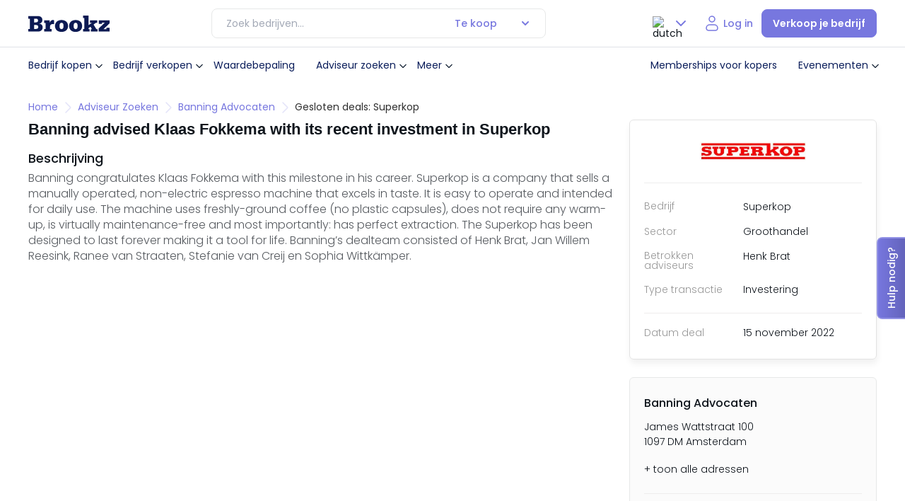

--- FILE ---
content_type: text/html; charset=UTF-8
request_url: https://www.brookz.nl/adviseurs/banning-advocaten/dealpublicaties/investment-superkop
body_size: 53907
content:
<!DOCTYPE html> <html lang="nl"> <head>      <!-- Google Tag Manager --> <script>(function(w,d,s,l,i){w[l]=w[l]||[];w[l].push({'gtm.start':new Date().getTime(),event:'gtm.js'});var f=d.getElementsByTagName(s)[0],j=d.createElement(s),dl=l!='dataLayer'?'&l='+l:'';j.async=true;j.src='https://sst.brookz.nl/gtm.js?id='+i+dl;f.parentNode.insertBefore(j,f);})(window,document,'script','dataLayer','GTM-WFRTS7');</script> <!-- End Google Tag Manager -->   <title>Banning advised Klaas Fokkema with its recent investment in Superkop</title> <meta name="description" content="Banning advised Klaas Fokkema with its recent investment in Superkop"> <meta name="viewport" content="width=device-width, initial-scale=1, maximum-scale=1, user-scalable=0"/> <meta charset="utf-8"> <!-- Load the Google font files faster by adding preconnect --> <link rel="DNS-prefetch" href="https://fonts.googleapis.com"> <link rel="preconnect" href="https://fonts.gstatic.com" crossorigin> <link rel="preload" href="https://fonts.googleapis.com/css2?family=Poppins:wght@300;400;500;600&display=swap" as="style" onload="this.onload=null;this.rel='stylesheet'"> <noscript> <link href="https://fonts.googleapis.com/css2?family=Poppins:wght@300;400;500;600&display=swap" rel="stylesheet" type="text/css" /> </noscript>    <link rel="preload" href="/static/bundle.min.js?v=1067" as="script">  <link rel="preload" href="/static/build/js/common.js?v=1067" as="script">    <link rel="preload" href="/static/bundle.min.css?v=1067" as="style" onload="this.onload=null;this.rel='stylesheet'"> <link rel="stylesheet" href="/static/bundle.min.css?v=1067">  <link rel="preload" href="/static/build/css/common.css?v=1067" as="style"> <link rel="preload" href="/static/build/css/pages/rspproposition.css?v=1067" as="style"> <link rel="stylesheet" href="/static/build/css/common.css?v=1067"> <link rel="stylesheet" href="/static/build/css/pages/rspproposition.css?v=1067">  <link rel="preload" href="/static/build/css/common.css?v=1067" as="style" onload="this.onload=null;this.rel='stylesheet'"> <link rel="stylesheet" href="/static/build/css/common.css?v=1067"> <link rel="canonical" href="https://www.brookz.nl/adviseurs/banning-advocaten/dealpublicaties/investment-superkop"> <meta property="og:image" content="https://res.cloudinary.com/dkguc4qus/image/fetch/w_250,c_fill,q_75/f_webp/v1698135255/https://brookz-production.s3.amazonaws.com/files/organization_logos/2098"> <meta property="og:title" content="Banning advised Klaas Fokkema with its recent investment in Superkop"> <meta property="og:url" content="https://www.brookz.nl/adviseurs/banning-advocaten/dealpublicaties/investment-superkop"> <meta property="og:description" content="Banning advised Klaas Fokkema with its recent investment in Superkop"> <meta name="twitter:card" content="summary"> <meta name="twitter:site" content="@Brookz_NL"> <meta name="twitter:title" content="Banning advised Klaas Fokkema with its recent investment in Superkop"> <meta name="twitter:image" content="https://res.cloudinary.com/dkguc4qus/image/fetch/w_250,c_fill,q_75/f_webp/v1698135255/https://brookz-production.s3.amazonaws.com/files/organization_logos/2098"> <meta name="twitter:description" content="Banning advised Klaas Fokkema with its recent investment in Superkop">    <script>// Namespace:
brookz = {
	supports: {touch: !!("ontouchstart" in document)},
	components: {}
};

document.documentElement.dataset.supports = Object.keys(brookz.supports).filter(function(key) {
	return brookz.supports[key];
}).join(" ");

// Polyfills, mostly for IE11:
Array.from = Array.from || function(target) {
	return [].slice.call(target);
};

// missing forEach on NodeList for IE11
if (window.NodeList && !NodeList.prototype.forEach) {
    NodeList.prototype.forEach = Array.prototype.forEach;
}

// Element.closest() polyfill
if (!Element.prototype.matches) {
  Element.prototype.matches =
    Element.prototype.msMatchesSelector || 
    Element.prototype.webkitMatchesSelector;
}

if (!Element.prototype.closest) {
  Element.prototype.closest = function(s) {
    var el = this;

    do {
      if (Element.prototype.matches.call(el, s)) return el;
      el = el.parentElement || el.parentNode;
    } while (el !== null && el.nodeType === 1);
    return null;
  };
}
</script>   <script type="application/ld+json"> { "@context": "https://schema.org", "@type": "BreadcrumbList", "itemListElement": [{ "@type": "ListItem", "position": 1, "name": "home", "item": "https://www.brookz.nl" },{ "@type": "ListItem", "position": 2, "name": "adviseur zoeken", "item": "https://www.brookz.nl/adviseurs" },{ "@type": "ListItem", "position": 3, "name": "Banning Advocaten", "item": "https://www.brookz.nl/adviseurs/banning-advocaten" },{ "@type": "ListItem", "position": 4, "name": "Gesloten deals: Superkop" }] } </script>     <style id="inline">:root{--font-main:"Poppins",Arial,sans-serif;--color-main:#0f151c;--color-main-light:rgba(15, 21, 28, 0.72);--photoUpload-desc:rgba(15, 21, 28, 0.48);--color-deep-navy:#0b1e5b;--color-deep-navy-600:#091849;--button-gray-text:rgba(15, 21, 28, 0.44);--purple-soft:#adadec;--purple-400:#ADADEC;--color-soft-blue:#7777df;--purple-10:#F5F7FE;--purple-200:#E4E4F9;--purple-300:#CDCDF3;--purple-500:var(--color-soft-blue);--purple-600:#5F5FB2;--purple-700:#474786;--purple-800:#303059;--dark-blue-50:#f4f6f9;--dark-blue-100:#E7E9EF;--dark-blue-500:#0B1E5B;--dark-blue-300:#6D789D;--dark-blue-700:#071237;--dark-blue-800:#040C24;--color-dark-blue:#787a96;--color-soft-blue-hover:#5f5fb2;--light-black:#2f2f2f;--color-soft-blue-light:#cdcdf3;--menuHoverbg:#f3f4f7;--color-soft-blue-lighter:#f1f1fc;--color-soft-blue-lighter-hover:#e4e4f9;--red-300:#fe9177;--color-bright-orange:#fe471c;--color-bright-orange-hover:#e54019;--color-golden-yellow:#fac337;--color-green:#09ab7d;--color-green-hover:#097B5C;--color-gray:rgba(15, 21, 28, 0.64);--color-gray-200:#CFD0D2;--color-gray-300:#A3A9B6;--color-gray-400:#878a8e;--color-gray-500:#6f7377;--color-gray-500:#474f5f;--color-gray-600:#f0f0f1;--color-gray-1200:#fafafa;--color-gray-button:#737373;--color-gray-button-hover:#e6e6e6;--closeButtoBG:#F7F7F7;--color-gray-pricing:#fbfbfb;--color-grey-darker:#757575;--grey-light:#eeeeee;--grey-lighter:#f4f4f4;--color-silver:#98a2b3;--color-silver40:#eaecef;--color-gray-light:#575b60;--border-grey:#cad0d9;--text-black:#605950;--darker-blue:#1f3242;--color-golden-yellow-faded:rgba(254, 255, 181, 0.4);--color-soft-blue-transparent:rgba(119, 119, 223, 0.2);--nav-hover:rgba(11, 30, 91, 0.05);--white:#ffff;--white-faded:rgba(255, 255, 255, 0.8);--h2-text-shadow:1px 2px 8px rgba(0, 0, 0, 0.1);--select-color-disabled:rgba(15, 21, 28, 0.4);--select-color-normal:#0f151c;--banner-p-color:rgba(15, 21, 28, 0.8);--featured-cards:#f5f5fd;--price-span:rgba(15, 21, 28, 0.64);--soft-purple-bg:#e4e4f9;--soft-purple-bg-hover:#cdcdf3;--modal-bg-overlay:rgba(11, 30, 91, 0.3);--omzet:#65696e;--input-border:#D0D5DD;--community-bg:#F5F7FE;--darkBlue90:#646685;--primary-blue:#3b4f68;--gray5:#DCE3E3;--grey2:#D2D2E2;--gray8:#8A95A8;--gray9:#B5C1D6;--gray19:#F4F5F7;--gray-100:#E7E8E8;--gray-300:#9FA1A4;--gray-600:#575B60;--dark-gray-600:#575B60;--dark-gray-800:#0F151C;--dark-gray-400:#878A8E;--proposition-title:#0f151c;--proposition-subtitle:#575b60;--proposition-divider:#eeeded;--info-card-label:#9fa1a4;--proposition-border:#e7e8e8;--featured-card:#e6f3fc;--featured-label-bg:#ffe9e9;--info-card-border:#ffff82;--info-card-bg:#ffffe6;--infor-card-svg-color:#99994e;--label-green-border:#B5E6D8;--label-green-bg:#e6f7f2;--label-green-color:#09ab7d;--label-green-dealsuite:#174D3D;--label-green-dealsuite-hover:#123C30;--button-green-hover:#2B7D92;--button-green:#3B93A9;--exclusive:#feffb5;--notification--wrapper-bg:#f9f9fa;--payment-borders:#d9d9d9;--radio-button-active:#3c4b7c;--radio-group-unselected:rgba(231, 233, 239, 0.5);--radio-group-unselected-text:#6d789d;--scrollbarBG:white;--thumbBG:#7777df;--dashborder:#d6d6f5;--storey-border:rgba(15, 21, 28, 0.05);--accordion-border:#f3f3f4;--footer-border:rgba(255, 255, 255, 0.2);--select-border-normal:#e7e8e8;--info-strip-bg:#e6f3fc;--info-strip-border:#b3daf5;--info-strip-text:#0083df;--status-green-bg:#e6f7f2;--status-green-color:#09AB7D;--status-gray-bg:#e7e9ef;--status-gray-color:#6d789d;--status-blue-bg:#e6f3fc;--status-blue-color:#0083df;--status-yellow-bg:#fffff3;--status-yellow-color:#99994e;--status-red-bg:#ffe9e9;--status-red-color:#fe471c;--status-red-color-hover:#FFDAD2;--beschikbaar-bg:#E6F7F2;--beschikbaar-color:#09AB7D;--verkocht-bg:#FFCACA;--verkocht-color:#A70808;--in-onderhandeling-bg:#FFEACA;--in-onderhandeling-color:#8B5A10;--te-koop-gezocht-bg:#DAF4FF;--te-koop-gezocht-color:#106A91;--primary:slategray;--accent:tomato;--base-yellow:#CC9A00;--yellow-10:#FFF9E6;--yellow-800:#4C4C27;--valuescan-bg:#2C2C54;--blue-strip:#B3D4ED;--plan-basic:#D8E9EE;--input-border:#D0D5DD;--plan-basic:#D8E9EE;--plan-brons:#CD7F32;--plan-zilver:#ACAFB2;--plan-goud:#CCB370;--icon-bg:#e4e4f9;--oldheaderNavBorder:#dfe2e8;--tooltip-color:var(--dark-blue-800);--h1-text-shadow:0px 421px 118px rgba(0, 0, 0, 0),0px 270px 108px rgba(0, 0, 0, 0.01),0px 152px 91px rgba(0, 0, 0, 0.05),0px 67px 67px rgba(0, 0, 0, 0.09),0px 17px 37px rgba(0, 0, 0, 0.1);--box-shadow-main:0px 120px 48px 0px rgba(0, 0, 0, 0.01),0px 67px 40px 0px rgba(0, 0, 0, 0.05),0px 30px 30px 0px rgba(0, 0, 0, 0.09),0px 7px 16px 0px rgba(0, 0, 0, 0.1);touch-action:pan-x pan-y;height:100%;--pagination-normal:#667085;--base-duration:0.25s;--panel-overlay-bg:rgba(11, 30, 91, 0.30);--message-card-hover:#FBFBFB;--message-card-hover-icon:#F1F1FC}:host{filter:drop-shadow(1px 1.5px 4px 0px rgba(170, 174, 181, .45))}.brookz__ :root{--font-main:"Poppins",Arial,sans-serif;--color-main:#0f151c;--color-main-light:rgba(15, 21, 28, 0.72);--photoUpload-desc:rgba(15, 21, 28, 0.48);--color-deep-navy:#0b1e5b;--color-deep-navy-600:#091849;--button-gray-text:rgba(15, 21, 28, 0.44);--purple-soft:#adadec;--purple-400:#ADADEC;--color-soft-blue:#7777df;--purple-10:#F5F7FE;--purple-200:#E4E4F9;--purple-300:#CDCDF3;--purple-500:var(--color-soft-blue);--purple-600:#5F5FB2;--purple-700:#474786;--purple-800:#303059;--dark-blue-50:#f4f6f9;--dark-blue-100:#E7E9EF;--dark-blue-500:#0B1E5B;--dark-blue-300:#6D789D;--dark-blue-700:#071237;--dark-blue-800:#040C24;--color-dark-blue:#787a96;--color-soft-blue-hover:#5f5fb2;--light-black:#2f2f2f;--color-soft-blue-light:#cdcdf3;--menuHoverbg:#f3f4f7;--color-soft-blue-lighter:#f1f1fc;--color-soft-blue-lighter-hover:#e4e4f9;--red-300:#fe9177;--color-bright-orange:#fe471c;--color-bright-orange-hover:#e54019;--color-golden-yellow:#fac337;--color-green:#09ab7d;--color-green-hover:#097B5C;--color-gray:rgba(15, 21, 28, 0.64);--color-gray-200:#CFD0D2;--color-gray-300:#A3A9B6;--color-gray-400:#878a8e;--color-gray-500:#6f7377;--color-gray-500:#474f5f;--color-gray-600:#f0f0f1;--color-gray-1200:#fafafa;--color-gray-button:#737373;--color-gray-button-hover:#e6e6e6;--closeButtoBG:#F7F7F7;--color-gray-pricing:#fbfbfb;--color-grey-darker:#757575;--grey-light:#eeeeee;--grey-lighter:#f4f4f4;--color-silver:#98a2b3;--color-silver40:#eaecef;--color-gray-light:#575b60;--border-grey:#cad0d9;--text-black:#605950;--darker-blue:#1f3242;--color-golden-yellow-faded:rgba(254, 255, 181, 0.4);--color-soft-blue-transparent:rgba(119, 119, 223, 0.2);--nav-hover:rgba(11, 30, 91, 0.05);--white:#ffff;--white-faded:rgba(255, 255, 255, 0.8);--h2-text-shadow:1px 2px 8px rgba(0, 0, 0, 0.1);--select-color-disabled:rgba(15, 21, 28, 0.4);--select-color-normal:#0f151c;--banner-p-color:rgba(15, 21, 28, 0.8);--featured-cards:#f5f5fd;--price-span:rgba(15, 21, 28, 0.64);--soft-purple-bg:#e4e4f9;--soft-purple-bg-hover:#cdcdf3;--modal-bg-overlay:rgba(11, 30, 91, 0.3);--omzet:#65696e;--input-border:#D0D5DD;--community-bg:#F5F7FE;--darkBlue90:#646685;--primary-blue:#3b4f68;--gray5:#DCE3E3;--grey2:#D2D2E2;--gray8:#8A95A8;--gray9:#B5C1D6;--gray19:#F4F5F7;--gray-100:#E7E8E8;--gray-300:#9FA1A4;--gray-600:#575B60;--dark-gray-600:#575B60;--dark-gray-800:#0F151C;--dark-gray-400:#878A8E;--proposition-title:#0f151c;--proposition-subtitle:#575b60;--proposition-divider:#eeeded;--info-card-label:#9fa1a4;--proposition-border:#e7e8e8;--featured-card:#e6f3fc;--featured-label-bg:#ffe9e9;--info-card-border:#ffff82;--info-card-bg:#ffffe6;--infor-card-svg-color:#99994e;--label-green-border:#B5E6D8;--label-green-bg:#e6f7f2;--label-green-color:#09ab7d;--label-green-dealsuite:#174D3D;--label-green-dealsuite-hover:#123C30;--button-green-hover:#2B7D92;--button-green:#3B93A9;--exclusive:#feffb5;--notification--wrapper-bg:#f9f9fa;--payment-borders:#d9d9d9;--radio-button-active:#3c4b7c;--radio-group-unselected:rgba(231, 233, 239, 0.5);--radio-group-unselected-text:#6d789d;--scrollbarBG:white;--thumbBG:#7777df;--dashborder:#d6d6f5;--storey-border:rgba(15, 21, 28, 0.05);--accordion-border:#f3f3f4;--footer-border:rgba(255, 255, 255, 0.2);--select-border-normal:#e7e8e8;--info-strip-bg:#e6f3fc;--info-strip-border:#b3daf5;--info-strip-text:#0083df;--status-green-bg:#e6f7f2;--status-green-color:#09AB7D;--status-gray-bg:#e7e9ef;--status-gray-color:#6d789d;--status-blue-bg:#e6f3fc;--status-blue-color:#0083df;--status-yellow-bg:#fffff3;--status-yellow-color:#99994e;--status-red-bg:#ffe9e9;--status-red-color:#fe471c;--status-red-color-hover:#FFDAD2;--beschikbaar-bg:#E6F7F2;--beschikbaar-color:#09AB7D;--verkocht-bg:#FFCACA;--verkocht-color:#A70808;--in-onderhandeling-bg:#FFEACA;--in-onderhandeling-color:#8B5A10;--te-koop-gezocht-bg:#DAF4FF;--te-koop-gezocht-color:#106A91;--primary:slategray;--accent:tomato;--base-yellow:#CC9A00;--yellow-10:#FFF9E6;--yellow-800:#4C4C27;--valuescan-bg:#2C2C54;--blue-strip:#B3D4ED;--plan-basic:#D8E9EE;--input-border:#D0D5DD;--plan-basic:#D8E9EE;--plan-brons:#CD7F32;--plan-zilver:#ACAFB2;--plan-goud:#CCB370;--icon-bg:#e4e4f9;--oldheaderNavBorder:#dfe2e8;--tooltip-color:var(--dark-blue-800);--h1-text-shadow:0px 421px 118px rgba(0, 0, 0, 0),0px 270px 108px rgba(0, 0, 0, 0.01),0px 152px 91px rgba(0, 0, 0, 0.05),0px 67px 67px rgba(0, 0, 0, 0.09),0px 17px 37px rgba(0, 0, 0, 0.1);--box-shadow-main:0px 120px 48px 0px rgba(0, 0, 0, 0.01),0px 67px 40px 0px rgba(0, 0, 0, 0.05),0px 30px 30px 0px rgba(0, 0, 0, 0.09),0px 7px 16px 0px rgba(0, 0, 0, 0.1);touch-action:pan-x pan-y;height:100%;--pagination-normal:#667085;--base-duration:0.25s;--panel-overlay-bg:rgba(11, 30, 91, 0.30);--message-card-hover:#FBFBFB;--message-card-hover-icon:#F1F1FC}.brookz__ :host{filter:drop-shadow(1px 1.5px 4px 0px rgba(170, 174, 181, .45))}.brookz__menuOpen{overflow:hidden}.brookz__menuOpen .brookz__floating-contact-item{z-index:12!important;opacity:0}.brookz__menuOpen .button--filterSlideIn{z-index:12}@media(max-width:1279px){.brookz__menuOpen .brookz__logo{display:none}.brookz__menuOpen .brookz__nav-actions .brookz__nav-link.brookz__login{display:none}.brookz__menuOpen .lang-select-box .selected{display:none}}@media(max-width:1279px){.brookz__menuOpen .brookz__nav-actions{align-items:flex-start;flex-direction:column;gap:16px}.brookz__menuOpen .brookz__nav-actions .lang-select-box{margin-left:0;display:flex!important}.brookz__menuOpen .brookz__nav-actions .lang-select-box .options-container{opacity:1;max-height:unset;position:relative;top:unset;transform:unset;box-shadow:none;padding:0;display:flex;border-radius:0;gap:16px}.brookz__menuOpen .brookz__nav-actions .lang-select-box .options-container .name{display:none}.brookz__menuOpen .brookz__nav-actions .lang-select-box .options-container .image{margin-right:0;align-items:center;display:flex;width:30px;height:30px;padding:5px 2px;box-sizing:border-box}.brookz__menuOpen .brookz__nav-actions .lang-select-box .options-container .image img{width:100%;height:100%;object-fit:cover}.brookz__menuOpen .brookz__nav-actions .lang-select-box .options-container.dutch .option.lang-dutch{border-radius:8px;border:1px solid var(--purple-500)}.brookz__menuOpen .brookz__nav-actions .brookz__login{display:none}}.brookz__nav--wrapper{padding:12px 0;background-color:var(--white)}@media(min-width:1280px){.brookz__nav--wrapper{display:flex;justify-content:space-between;align-items:center}}.brookz__logo{display:flex;align-items:center}.brookz__logo>a{height:auto;display:flex;align-items:center;justify-content:center}.brookz__logo svg{width:100%;max-width:115px}.brookz__nav-mobileHead{display:flex;align-items:center;justify-content:space-between;padding:24px 0}@media(min-width:1280px){.brookz__nav-mobileHead{display:none}}.brookz__nav-mobileHead .menuname{color:var(--color-deep-navy);font-family:var(--font-main);font-size:16px;font-style:normal;font-weight:600;line-height:24px}.brookz__nav-mobileHead .close-menu{padding:0;background-color:rgba(0,0,0,0);border:0}.brookz__nav--desktop .brookz__nav-list{list-style:none;margin:0;padding:0}@media(max-width:1024px){.brookz__nav--desktop .brookz__nav-list{max-height:calc(100svh - 160px);overflow:auto}}@media(min-width:1280px){.brookz__nav--desktop .brookz__nav-list{display:flex;align-items:center;display:none}}@media(max-height:778px)and (max-width:1279px){.brookz__nav--desktop .brookz__nav-list{max-height:calc(100svh - 200px);overflow:auto}}.brookz__nav--desktop .brookz__nav-item{position:relative}@media(max-width:1279px){.brookz__nav--desktop .brookz__nav-item{margin-bottom:8px}}.brookz__nav--desktop .brookz__nav-item.brookz__dropdown:hover .brookz__dropdown-menu{display:block;min-width:280px;opacity:1;box-sizing:border-box}@media(min-width:1280px){.brookz__nav--desktop .brookz__nav-item.brookz__dropdown:hover .brookz__dropdown-menu{padding:16px}}@media(min-width:1280px){.brookz__nav--desktop .brookz__nav-item:hover .brookz__nav-link{background-color:var(--menuHoverbg)}}@media(min-width:1280px){.brookz__nav--desktop .brookz__nav-item:hover .brookz__nav-link .brookz__dropdown-arrow{transform:rotate(180deg)}}.brookz__nav--desktop .brookz__nav-item ul.brookz__dropdown-menu .brookz__dropdown-item{margin-bottom:8px}.brookz__nav--desktop .brookz__nav-item ul.brookz__dropdown-menu .brookz__dropdown-item:last-of-type{margin-bottom:0}.brookz__nav--desktop .brookz__nav-item ul.brookz__dropdown-menu .brookz__dropdown-item .brookz__dropdown-link{display:flex;align-items:center;padding:8px;box-sizing:border-box}@media(min-width:1280px){.brookz__nav--desktop .brookz__nav-item ul.brookz__dropdown-menu .brookz__dropdown-item .brookz__dropdown-link:hover{background-color:var(--nav-hover)}}.brookz__nav--desktop .brookz__nav-item ul.brookz__dropdown-menu .brookz__dropdown-item .brookz__dropdown-link svg{margin-right:16px}.brookz__nav--desktop .brookz__nav-link{color:var(--color-deep-navy);font-family:var(--font-main);font-size:14px;font-style:normal;font-weight:300;line-height:16px;padding:8px;display:flex;align-items:center;min-height:40px;padding:8px 0;box-sizing:border-box;transition:all .3s;border-radius:8px;font-weight:400}@media(max-width:1279px){.brookz__nav--desktop .brookz__nav-link{display:flex;align-items:center;min-height:40px;padding:8px 0;box-sizing:border-box;transition:all .3s;border-radius:8px;justify-content:space-between}}@media(min-width:1280px){.brookz__nav--desktop .brookz__nav-link{padding:8px}}.brookz__nav--desktop .brookz__dropdown{position:relative}.brookz__nav--desktop .brookz__dropdown--mobile{display:block}@media(min-width:1025px){.brookz__nav--desktop .brookz__dropdown--mobile{display:none}}.brookz__nav--desktop .brookz__dropdown .brookz__dropdown-menu>.brookz__dropdown-menu{padding-left:32px}@media(min-width:1280px){.brookz__nav--desktop .brookz__dropdown:hover:before{content:"";position:absolute;height:40px;width:100%;background-color:rgba(0,0,0,0);top:calc(100% - 10px);min-width:280px;transform:translateX(-50%);left:50%;z-index:1001}}.brookz__nav--desktop .brookz__dropdown-arrow{margin-left:0;font-size:12px;display:flex;align-items:center;transition:all .3s}@media(max-width:1279px){.brookz__nav--desktop .brookz__dropdown .brookz__dropdown-menu{display:none!important}.brookz__nav--desktop .brookz__dropdown .brookz__dropdown-menu .brookz__dropdown-menu{display:none!important}}@media(max-width:1279px){.brookz__nav--desktop .brookz__dropdown.dropdown--open .brookz__dropdown-menu{display:block!important;content:"";padding-left:16px}.brookz__nav--desktop .brookz__dropdown.dropdown--open .brookz__dropdown-menu .brookz__nav-item.brookz__dropdown .brookz__dropdown-menu{display:none!important}.brookz__nav--desktop .brookz__dropdown.dropdown--open .brookz__dropdown-menu .brookz__nav-item.brookz__dropdown .brookz__dropdown-arrow{transform:rotate(0)}.brookz__nav--desktop .brookz__dropdown.dropdown--open .brookz__dropdown-menu .brookz__nav-item.brookz__dropdown.dropdown--open .brookz__dropdown-arrow{transform:rotate(180deg)}.brookz__nav--desktop .brookz__dropdown.dropdown--open .brookz__dropdown-menu .brookz__nav-item.brookz__dropdown.dropdown--open .brookz__dropdown-link{padding:0!important}.brookz__nav--desktop .brookz__dropdown.dropdown--open .brookz__dropdown-menu .brookz__nav-item.brookz__dropdown.dropdown--open .brookz__dropdown-menu{display:block!important}.brookz__nav--desktop .brookz__dropdown.dropdown--open .brookz__dropdown-menu .brookz__nav-item.brookz__dropdown.dropdown--open .brookz__dropdown-menu .brookz__nav-item.brookz__dropdown .brookz__dropdown-menu{display:none!important;content:"level 3"}.brookz__nav--desktop .brookz__dropdown.dropdown--open .brookz__dropdown-menu .brookz__nav-item.brookz__dropdown.dropdown--open .brookz__dropdown-menu .brookz__nav-item.brookz__dropdown .brookz__dropdown-arrow{transform:rotate(0)}.brookz__nav--desktop .brookz__dropdown.dropdown--open .brookz__dropdown-menu .brookz__nav-item.brookz__dropdown.dropdown--open .brookz__dropdown-menu .brookz__nav-item.brookz__dropdown .brookz__dropdown-link{padding:0!important}.brookz__nav--desktop .brookz__dropdown.dropdown--open .brookz__dropdown-menu .brookz__nav-item.brookz__dropdown.dropdown--open .brookz__dropdown-menu .brookz__nav-item.brookz__dropdown.dropdown--open .brookz__dropdown-menu{display:block!important}.brookz__nav--desktop .brookz__dropdown.dropdown--open .brookz__dropdown-menu .brookz__nav-item.brookz__dropdown.dropdown--open .brookz__dropdown-menu .brookz__nav-item.brookz__dropdown.dropdown--open .brookz__dropdown-arrow{transform:rotate(180deg)}.brookz__nav--desktop .brookz__dropdown.dropdown--open .brookz__dropdown-menu .brookz__nav-item.brookz__dropdown.dropdown--open .brookz__dropdown-menu .brookz__nav-item.brookz__dropdown.dropdown--open .brookz__dropdown-link{padding:0!important}.brookz__nav--desktop .brookz__dropdown.dropdown--open .brookz__dropdown-arrow{transform:rotate(180deg)}.brookz__nav--desktop .brookz__dropdown.dropdown--open .brookz__dropdown-link{padding:0!important}}.brookz__nav--desktop .brookz__dropdown-menu{display:none;background-color:var(--white);border-radius:16px;z-index:1000;padding:10px 0;list-style:none;transition:all .3s}@media(min-width:1280px){.brookz__nav--desktop .brookz__dropdown-menu{position:absolute;top:calc(100% + 16px);left:50%;transform:translateX(-50%);box-shadow:var(--box-shadow-main);opacity:0}}.brookz__nav--desktop .brookz__dropdown-menu.brookz__dropdown-menu-multilevel-1{padding-left:16px}.brookz__nav--desktop .brookz__dropdown-menu.brookz__dropdown-menu-multilevel-1 .brookz__dropdown-menu{padding-left:16px}.brookz__nav--desktop .brookz__dropdown-menu .brookz__dropdown-item .brookz__dropdown-link{color:var(--color-deep-navy);font-family:var(--font-main);font-size:14px;font-style:normal;font-weight:300;line-height:16px;padding:8px;padding:12px 0;box-sizing:border-box;display:block;width:100%;border-radius:8px;font-weight:400}@media(max-width:1279px){.brookz__nav--desktop .brookz__dropdown-menu .brookz__dropdown-item .brookz__dropdown-link{display:flex;align-items:center;min-height:40px;padding:8px 0;box-sizing:border-box;transition:all .3s;border-radius:8px;justify-content:space-between}}.brookz__nav--desktop .brookz__dropdown-menu .brookz__dropdown-item .brookz__dropdown-link .iconWrapper{background-color:var(--icon-bg);border-radius:8px;display:flex;align-items:center;justify-content:center;width:32px;height:32px;margin-right:16px}.brookz__nav--desktop .brookz__dropdown-menu .brookz__dropdown-item .brookz__dropdown-link .iconWrapper svg{width:24px!important;height:24px!important;margin:auto!important}@media(max-width:1279px){.brookz__nav--desktop .brookz__dropdown-menu .brookz__dropdown-item .brookz__dropdown-link{justify-content:flex-start}}.brookz__nav--desktop .brookz__dropdown--create-proposition{border-top:1px solid var(--gray-100);border-bottom:1px solid var(--gray-100);overflow:hidden;padding:8px 0;box-sizing:border-box}.brookz__nav--desktop .brookz__dropdown--create-proposition .brookz__nav-link{padding:0}.brookz__nav--desktop>ul.brookz__nav-list .brookz__dropdown-menu{padding-left:8px}.brookz__nav--desktop .lang-select-box{display:none}@media(min-width:768px){.brookz__nav--desktop .lang-select-box{display:flex}}.brookz__nav-actions{display:flex;align-items:center}@media(max-width:991px){.brookz__nav-actions--desktop .brookz__notificationBell,.brookz__nav-actions--desktop .logged-in{display:none!important}}.brookz__nav-actions--desktop .headerv2__top-nav-items{display:none}@media(min-width:1280px){.brookz__nav-actions--desktop .headerv2__top-nav-items{display:flex;margin-right:16px}}.brookz__nav-actions--desktop .headerv2__top-nav-items a{color:var(--color-deep-navy)}.brookz__nav-actions .logged-in{position:relative;cursor:pointer;display:flex;align-items:center}.brookz__nav-actions .logged-in button{border:0;padding:0;background-color:rgba(0,0,0,0)}.brookz__nav-actions .logged-in .header__cta-image{width:32px;height:32px;border-radius:32px}.brookz__nav-actions .logged-in .user-menu{position:relative;display:flex;align-items:center}.brookz__nav-actions .logged-in .user-menu__dropdown .header__user-menu{display:none;position:absolute;z-index:12;background:var(--white);top:calc(100% - 8px);min-width:220px;border-radius:16px;padding:16px;box-sizing:border-box;transform:translateX(-111px);box-shadow:0 120px 48px 0 rgba(0,0,0,.01),0 67px 40px 0 rgba(0,0,0,.05),0 30px 30px 0 rgba(0,0,0,.09),0 7px 16px 0 rgba(0,0,0,.1)}@media(min-height:1280px){.brookz__nav-actions .logged-in .user-menu__dropdown .header__user-menu{transform:translateX(-50%);top:calc(100% + 4px);left:50%}}.brookz__nav-actions .logged-in .user-menu__dropdown .header__user-menu-item{margin:0;border:0;box-shadow:none;position:relative}.brookz__nav-actions .logged-in .user-menu__dropdown .header__user-menu-item a{font-size:14px;font-style:normal;font-weight:400;line-height:16px;color:var(--color-deep-navy);transition:all .2s;display:block;width:100%}.brookz__nav-actions .logged-in .user-menu__dropdown .header__user-menu-item a span{position:relative}.brookz__nav-actions .logged-in .user-menu__dropdown .header__user-menu-item a .brookz__tags{position:absolute!important;width:fit-content;right:0;top:8px}@media(max-width:1279px){.brookz__nav-actions .logged-in .user-menu__dropdown--open .header__user-menu{display:block;left:-88%}}.brookz__nav-actions .logged-in button svg{transition:all .3s}@media(max-width:1279px){.brookz__nav-actions .logged-in button svg path{stroke:var(--color-soft-blue)}}.brookz__nav-actions .logged-in .userAdminDropdown img.chev{transition:all .3s}@media(min-width:1280px){.brookz__nav-actions .logged-in:hover .userAdminDropdown{position:relative}.brookz__nav-actions .logged-in:hover .userAdminDropdown img.chev{transform:rotate(180deg)}.brookz__nav-actions .logged-in:hover .userAdminDropdown:before{content:"";height:20px;display:block;position:absolute;top:100%;width:125px;left:-34px;z-index:1}.brookz__nav-actions .logged-in:hover .header__user-menu{display:block;left:50%}}.brookz__nav-actions .logged-in .js-user-dashboard-menu-trigger svg path{stroke:var(--color-soft-blue)}.brookz__nav-actions .brookz__login{color:var(--color-deep-navy);font-family:var(--font-main);font-size:14px;font-style:normal;font-weight:300;line-height:16px;padding:8px;color:var(--color-soft-blue);font-size:14px;font-style:normal;font-weight:500;padding:8px 12px}@media(max-width:1279px){.brookz__nav-actions .brookz__login{display:flex;align-items:center;min-height:40px;padding:8px 0;box-sizing:border-box;transition:all .3s;border-radius:8px;justify-content:space-between}}@media(max-width:1279px){.brookz__nav-actions .brookz__login{display:flex;align-items:center;min-width:48px;height:48px;justify-content:center;padding:8px 12px;gap:4px}.brookz__nav-actions .brookz__login span{margin-right:8px;font-size:14px;font-style:normal;font-weight:500;line-height:16px;color:var(--color-soft-blue)}}.brookz__nav-actions .brookz__nav-button{background-color:var(--color-soft-blue);color:#fff;padding:8.5px 15px;min-height:40px;border-radius:8px;font-family:var(--font-main);font-size:14px;font-weight:600;text-decoration:none;transition:background-color .3s ease;border:1px solid var(--color-soft-blue);box-sizing:border-box;display:flex;align-items:center}.brookz__nav-actions .brookz__nav-button:hover{background-color:var(--color-soft-blue-hover)}.brookz__nav-actions .userName{margin-left:8px;font-size:14px;font-style:normal;font-weight:400;line-height:16px;color:var(--color-deep-navy);display:none!important}.brookz__nav-actions .userAdminDropdown{display:flex;align-items:center}.brookz__nav-actions .userAdminDropdown svg{transition:all .3s}.brookz__nav-actions.brookz__nav-actions{gap:8px}.brookz__notificationBell{width:41px;height:40px;box-sizing:border-box;text-align:center;line-height:40px;justify-content:center;background-color:var(--white);transition:all .4s;cursor:pointer;position:relative;display:flex;align-items:center;justify-content:flex-start;border:0;padding-left:0}.brookz__notificationBell a{height:24px}.brookz__notificationBell .dot{min-width:17px;width:auto;height:17px;padding:2px;box-sizing:border-box;border-radius:10px;position:absolute;top:calc(100% - 22px);left:13px;background:var(--color-bright-orange);line-height:1;color:#fff;text-align:center;font-size:12px;font-style:normal;font-weight:600;line-height:10px;border:2px solid var(--white);right:auto}.brookz__notificationBell .icon{color:var(--color-main);justify-content:center;font-size:20px}.brookz__notificationBell .bell{margin-top:-2px}.brookz__notificationBell .bell path{fill:var(--color-soft-blue)}.brookz__notificationBell .userNotification__dropdown{display:none;background:var(--white);min-width:300px;z-index:12;position:absolute;top:calc(100% + 5px);right:-43px;border-radius:16px;box-shadow:1px 3px 12px 0 rgba(0,0,0,.1);overflow:hidden}@media(min-width:854px){.brookz__notificationBell .userNotification__dropdown{left:-100px}}.brookz__notificationBell .userNotification__dropdown .date{text-align:right}.brookz__notificationBell .userNotification__dropdown .mail__item{padding:12px 16px;margin-top:-1px}.brookz__notificationBell .userNotification__dropdown .mail__user-image{align-items:flex-start}.brookz__notificationBell .userNotification__dropdown .mail__container a:last-of-type .mail__item{border-bottom:0}.brookz__notificationBell .userNotification__dropdown .userNotification__head .title{font-size:14px;font-style:normal;font-weight:500;line-height:16px;color:var(--font-main)}.brookz__notificationBell:hover:before{content:"";background:rgba(0,0,0,0);position:absolute;z-index:13;width:300px;height:15px;top:calc(100% - 6px);right:-38px}@media(min-width:768px){.brookz__notificationBell:hover:before{right:-161px}}.brookz__notificationBell:hover .userNotification__dropdown{display:block}@media(min-width:768px){.brookz__headerNavHidden .brookz__nav--desktop,.brookz__headerNavHidden .brookz__nav-mobileHead{display:none!important}}@media(min-width:768px){.brookz__headerNavHidden .js-general-menu{display:none!important}}.brookz__items-savedSearch{margin-top:16px}.brookz__items-savedSearch p{font-size:14px;font-style:normal;font-weight:300;line-height:19px;color:var(--white);margin-bottom:0}.brookz__items-savedSearch p a{font-weight:500;color:var(--color-soft-blue)}.brookz__desktop-nav{display:none;background-color:var(--white)}@media(min-width:1280px){.brookz__desktop-nav{display:block;border-bottom:1px solid var(--oldheaderNavBorder)}}@media(max-width:1279px){.brookz__desktop-nav.open{display:block;position:fixed;left:0;top:0;z-index:17;width:100vw;height:100svh;background:var(--white);padding:0 16px;box-sizing:border-box}}.brookz__mobile-nav{padding:4px 16px;box-sizing:border-box;display:flex;align-items:center;justify-content:space-between;background-color:var(--white);box-shadow:0 1px 12px 0 rgba(25,27,35,.15)}@media(min-width:1280px){.brookz__mobile-nav{display:none}}.brookz__mobile-nav .select-box{margin-left:16px}.brookz__menuToggles{display:flex;align-items:center;gap:8px}@media(min-width:1280px){.brookz__menuToggles{gap:unset}}.brookz__menuToggles .js-general-menu{margin-left:0;width:48px;height:48px;justify-content:center}.brookz__menuToggles a{display:flex;align-items:center}@media(min-width:1280px){.brookz__menuToggles a{display:inline-block}}.brookz__menuToggles a:not(:first-of-type){margin-left:0}.brookz__feature-card{padding:16px;box-sizing:border-box;flex-direction:column;align-items:flex-start;gap:8px;flex-shrink:0;align-self:stretch;border-radius:8px;background-color:var(--color-soft-blue-lighter);list-style-type:none;transition:all .3s}.brookz__feature-card .title{display:flex;align-items:center;color:var(--select-color-normal);margin-bottom:8px;font-weight:500}.brookz__feature-card .title svg{margin-right:8px}.brookz__feature-card p{font-size:14px;font-style:normal;font-weight:300;line-height:20px;margin:0}.brookz__feature-cards{padding:0;margin:0;display:grid;gap:24px;margin:40px auto}@media(min-width:768px){.brookz__feature-cards{margin:72px auto;grid-template-columns:repeat(3,1fr)}}.brookz__feature-card:hover{background-color:var(--color-soft-blue)}.brookz__feature-card:hover .title,.brookz__feature-card:hover p{color:var(--white-faded)}.brookz__feature-card:hover svg circle,.brookz__feature-card:hover svg path{stroke:var(--white-faded)}.brookz__featured-advertise{display:grid;gap:24px}@media(min-width:768px){.brookz__featured-advertise{grid-template-columns:384px 1fr}}.brookz__featured-advertise .companyFeatured{display:contents}.brookz__featured-advertise-img{display:flex;border-radius:16px;overflow:hidden;position:relative;overflow:hidden;background-size:contain;background-repeat:no-repeat;background-position:center;min-height:281px}.brookz__featured-advertise-img a{display:flex;align-items:center;justify-content:center}.brookz__featured-advertise-img img{max-width:100%;height:100%;position:absolute;left:0;right:0;margin:auto;min-width:max-content}.brookz__featured-advertise-caption{border-radius:16px;overflow:hidden;background-color:var(--color-soft-blue-light);padding:24px;box-sizing:border-box;display:flex;align-items:center;position:relative}@media(min-width:768px){.brookz__featured-advertise-caption{padding:22px 26px}}.brookz__featured-advertise-caption h3{font-family:var(--font-main)!important;font-size:32px;font-style:normal;font-weight:600;line-height:40px;margin-top:0;display:flex;align-items:center;margin-bottom:16px}@media(max-width:767px){.brookz__featured-advertise-caption h3{align-items:flex-start}}.brookz__featured-advertise-caption .label{background-color:var(--color-soft-blue);color:var(--white);padding:4px 8px;gap:10px;border-radius:56px;text-align:center;font-size:10px;font-style:normal;font-weight:500;line-height:14px;letter-spacing:.1px;min-width:fit-content;margin-left:16px}.brookz__featured-advertise-caption .label--desktop{display:none}@media(min-width:768px){.brookz__featured-advertise-caption .label--desktop{display:block}}.brookz__featured-advertise-caption .label--mobile{display:table;margin-left:0;margin-bottom:16px}@media(min-width:768px){.brookz__featured-advertise-caption .label--mobile{display:none}}.brookz__featured-advertise-caption .desc{margin-bottom:16px}.brookz__featured-advertise-caption .desc p{color:var(--banner-p-color);font-family:var(--font-main);font-size:16px;font-style:normal;font-weight:300;line-height:24px;margin:0}.brookz__featured-advertise-caption .desc p strong{font-weight:500}.brookz__hero-caption{z-index:12;display:block;position:absolute;left:0;right:0;margin:auto;top:72px;bottom:0;z-index:2}@media(min-width:1280px){.brookz__hero-caption{top:auto;height:fit-content;bottom:170px}}@media(min-width:1600px){.brookz__hero-caption{top:0;height:fit-content;bottom:0}}.brookz__hero-caption-text h1,.brookz__hero-caption-text h2{color:var(--white)}.brookz__hero-caption-text h1{color:var(--white);text-align:center;font-family:var(--font-main);text-shadow:var(--h1-text-shadow);margin-top:0;margin-bottom:0;font-size:24px;font-style:normal;font-weight:600;line-height:36px}@media(min-width:1280px){.brookz__hero-caption-text h1{font-size:38px;font-style:normal;font-weight:600;line-height:64px}}.brookz__hero-caption-text h2{text-align:center;font-family:var(--font-main);font-size:16px;font-style:normal;font-weight:300;line-height:23px;text-shadow:var(--h2-text-shadow);margin-top:0}@media(min-width:768px){.brookz__hero-caption-text h2{font-size:18px;font-style:normal;font-weight:500;line-height:24px}}.brookz__hero-caption-form{max-width:400px;margin:auto}.brookz__hero-caption-form fieldset{border:0;border-radius:16px;background:hsla(0,0%,100%,.5);backdrop-filter:blur(8px);padding:24px 20px 16px 20px;box-sizing:border-box;margin:0}@media(max-width:1279px){.brookz__hero-caption-form fieldset{width:calc(100% - 32px);margin:0 auto}}@media(max-width:358px){.brookz__hero-caption-form fieldset{padding:22px 18px 14px 18px}}@media(max-width:352px){.brookz__hero-caption-form fieldset .brookz__radiobutton label{font-size:13px!important}.brookz__hero-caption-form fieldset .brookz__select--large select{font-size:13px}}.brookz__hero-caption-form fieldset button{width:100%}.brookz__hero{position:relative}@media(min-width:1280px){.brookz__hero{height:100vh;max-height:676px}}@media(min-width:1800px){.brookz__hero{max-height:776px}}@media(min-width:2500px){.brookz__hero{max-height:876px}}@media(min-width:1024px){.brookz__hero:before{content:"";background:rgba(11,30,91,.2);position:absolute;left:0;top:0;height:100%;width:100%;z-index:1}}.brookz__hero-img{height:100%}.brookz__hero-img picture{height:100%;width:100%}@media(max-width:412px)and (max-width:914px){.brookz__hero-img picture{min-height:60svh}}@media(max-width:540px)and (max-width:720px){.brookz__hero-img picture{min-height:75svh}}@media(max-width:1180){.brookz__hero-img picture{min-height:58svh}}@media(max-width:1279px){.brookz__hero-img picture{min-height:75svh}}@media(max-width:430px)and (max-width:932px){.brookz__hero-img picture{min-height:58svh}}@media(max-width:414px){.brookz__hero-img picture{min-height:60svh}}@media(max-width:390px){.brookz__hero-img picture{min-height:65svh}}@media(max-width:375px){.brookz__hero-img picture{min-height:80svh}}@media(max-width:360px){.brookz__hero-img picture{min-height:73svh}}@media(min-width:1180px)and (max-width:820px){.brookz__hero-img picture{min-height:75svh}}@media only screen and (min-device-width:768px)and (max-device-width:1024px)and (orientation:landscape)and (-webkit-min-device-pixel-ratio:1){.brookz__hero-img picture{min-height:600px}}@media only screen and (min-device-width:768px)and (max-device-width:1024px)and (orientation:portrait)and (-webkit-min-device-pixel-ratio:1){.brookz__hero-img picture{min-height:550px}}@media only screen and (min-device-width:1112px)and (max-device-width:1112px)and (orientation:landscape)and (-webkit-min-device-pixel-ratio:2){.brookz__hero-img picture{min-height:650px}}@media only screen and (min-device-width:1024px)and (max-device-width:1024px)and (orientation:portrait)and (-webkit-min-device-pixel-ratio:2){.brookz__hero-img picture{min-height:650px}}.brookz__hero-img picture img{object-fit:cover;left:0;top:0;width:100%;height:100%}@media(max-width:666px){.brookz__hero-img picture img{position:absolute}}.brookz__hero-img .embla{height:100%}.brookz__hero-img .embla .embla__viewport{height:100%}.brookz__hero-img .embla .embla__container{height:100%}.brookz__hero-img .embla__controls{display:none}@media(max-width:1023px){.brookz__hero-img{min-height:500px;position:relative}.brookz__hero-img:before{content:"";background:linear-gradient(180deg,rgba(0,0,0,.3) 0,rgba(0,0,0,.6) 100%);position:absolute;left:0;top:0;height:100%;width:100%;z-index:1}}.brookz__hero-container{height:100%;min-height:550px}@media(max-width:820px){.brookz__hero-container{min-height:500px;max-height:500px;overflow:hidden}}@media(min-width:768px){.brookz__hero-container{height:100vh;max-height:590px;min-height:520px}}@media(min-width:1280px){.brookz__hero-container{height:100vh;max-height:676px}}@media(min-width:1800px){.brookz__hero-container{height:100vh;max-height:776px}}@media(min-width:2500px){.brookz__hero-container{height:100vh;max-height:876px}}@media(max-width:820px){.brookz__hero--withSaveSearch .brookz__hero-container{min-height:550px;max-height:550px}}.brookz__hero-content{height:100%}.brookz__homesearch__form .brookz__field{padding:0;margin:0}.brookz__homesearch__form .brookz__field-item{list-style-type:none;width:100%;margin-bottom:16px}.brookz__homesearch__form .brookz__field-item:last-of-type{margin-bottom:0}.brookz__homesearch__form .brookz__field-item .propostion_filter{display:grid;width:100%;box-sizing:border-box;background-color:var(--white);border-radius:6px;grid-template-columns:repeat(2,1fr)}.brookz__homesearch__form .brookz__field-item .propostion_filter.selector{padding:2px}.brookz__homesearch__form .brookz__field-item .brookz__radiobutton input{opacity:0;display:none}.brookz__homesearch__form .brookz__field-item .brookz__radiobutton label{display:block;text-align:center;padding:7px 8px;border-radius:6px;font-size:16px;cursor:pointer;min-height:32px;transition:background-color .3s,color .3s;font-size:14px;font-style:normal;font-weight:400;width:100%;display:flex;align-items:center;box-sizing:border-box;justify-content:center}.brookz__homesearch__form .brookz__field-item .brookz__radiobutton input:checked+label{background-color:var(--color-deep-navy);color:var(--white);font-weight:400}.brookz__homesearch__form .brookz__field-item .brookz__radiobutton input:not(:checked)+label{background-color:var(--white);color:var(--button-gray-text)}.brookz__homesearch__form .brookz__field-item .brookz__radiobutton label:hover{background-color:#e0e0e0}.brookz__homesearch__form .brookz__selector.propostion_filter{display:flex;justify-content:center;align-items:center;background-color:#f5f5f5;border-radius:8px;padding:5px}.brookz__homesearch__form .brookz__selector.propostion_filter .brookz__radiobutton{flex:1}.brookz__featuredlist{padding:0;margin:0;display:inline-flex;width:100%;min-width:100%;max-width:1232px}@media(min-width:768px){.brookz__featuredlist{position:relative}}@media(min-width:992px){.brookz__featuredlist{display:grid;grid-template-columns:repeat(3,1fr)}}.brookz__featuredlist--desktop{display:none;position:absolute;width:100%;left:0;bottom:0;right:0;margin:auto;width:100%;min-width:100%;z-index:3}@media(min-width:992px){.brookz__featuredlist--desktop{display:block}}@media(min-width:1024px){.brookz__featuredlist--desktop:before{content:"";position:absolute;top:0;right:0;bottom:0;margin:auto;height:100%;width:100%;background:linear-gradient(180deg,rgba(11,30,91,0) 0,rgba(11,30,91,.4) 55.5%)}}@media(min-width:992px){.brookz__featuredlist--desktop .brookz__featuredlist{min-width:auto;margin:auto;padding-top:78px;padding-bottom:40px}}.brookz__featuredlist-item{margin:auto;list-style-type:none;text-align:center;color:var(--white);position:relative}.brookz__featuredlist-item:not(:last-of-type):before{content:"";width:1px;height:58px;background-color:var(--white);position:absolute;right:0;top:0;bottom:0;margin:auto;opacity:.6}@media(min-width:992px){.brookz__featuredlist-item{width:100%}.brookz__featuredlist-item h3{font-family:var(--font-main);color:var(--white);margin-top:0;margin-bottom:2px;font-size:24px;font-style:normal;font-weight:600;line-height:32px}.brookz__featuredlist-item h4{margin:0;font-family:var(--font-main);font-size:16px;font-style:normal;font-weight:500;line-height:24px;color:var(--white-faded)}}.brookz__featuredlist--mobile{display:block;z-index:9;position:relative}@media(min-width:992px){.brookz__featuredlist--mobile{display:none}}.brookz__mobileCallToAction{padding-top:24px;z-index:8;width:100%}.brookz__mobileCallToAction .title{font-family:var(--font-main);font-size:22px;font-style:normal;font-weight:600;line-height:24px;color:var(--color-main);margin-bottom:16px}.brookz__mobileCallToAction p{font-family:var(--font-main);font-size:14px;font-style:normal;font-weight:300;line-height:16px;color:var(--color-main);margin:16px 0}.brookz__mobileCallToAction .title,.brookz__mobileCallToAction p{text-align:center;font-family:var(--font-main)}.brookz__mobileCallToAction-contents{width:100%}.brookz__mobileCallToAction .brookz__button{margin:auto;width:fit-content}.brookz__mobileCallToAction .featuresListMobile{padding:0;margin:0;margin-top:40px}.brookz__mobileCallToAction .featuresListMobile li{list-style-type:none;margin-bottom:24px}.brookz__mobileCallToAction .featuresListMobile li:last-of-type{margin-bottom:0}.brookz__mobileCallToAction .featuresListMobile li .desc,.brookz__mobileCallToAction .featuresListMobile li .title{text-align:center;font-family:var(--font-main)}.brookz__mobileCallToAction .featuresListMobile li .title{color:var(--color-main);font-size:18px;font-style:normal;font-weight:500;line-height:23px;margin-bottom:4px}.brookz__mobileCallToAction .featuresListMobile li .desc{color:var(--color-main-light);font-family:var(--font-main);font-size:14px;font-style:normal;font-weight:300;line-height:19px}.brookz__select{position:relative;border:1px solid var(--select-border-normal);border-radius:6px;background-color:var(--white);transition:all .3s}.brookz__select:hover{border:1px solid var(--color-soft-blue)}.brookz__select select{appearance:none;-webkit-appearance:none;-moz-appearance:none;border:0;box-sizing:border-box;cursor:pointer;color:var(--select-color-normal);font-family:var(--font-main);font-size:14px}.brookz__select select:focus-visible{outline:0}.brookz__select--medium select{padding:10px 16px}.brookz__select--large select{padding:13.3px 16px}.brookz__select.disabled select{color:var(--select-color-disabled);background-color:var(--color-gray-1200)}.brookz__select-wrapper{position:relative}.brookz__select-wrapper:focus-visible{outline:1px solid var(--select-color-normal)}.brookz__select-wrapper svg.svg-arrow{position:absolute;right:16px;top:0;bottom:0;margin:auto} </style>    <style> .brookz__hero-img { transition: opacity 0.3s ease; /* Optional: Smooth transition */ } h1 { font-family: -apple-system, BlinkMacSystemFont, "Segoe UI", Roboto, "Helvetica Neue", Arial, sans-serif; /* System fonts */ font-weight: 600; /* Adjust as needed */ transition: opacity 0.3s ease; /* Smooth transition */ } </style> <script>  document.addEventListener('DOMContentLoaded', function() { const navActionsElement = document.querySelector('.brookz__nav-actions.brookz__nav-actions--desktop'); if (navActionsElement) { navActionsElement.addEventListener('mouseover', function(e) { if (!document.getElementById('cropper-css')) { const preloadLink = document.createElement('link'); preloadLink.rel = 'preload'; preloadLink.href = 'https://unpkg.com/cropperjs@1.5.13/dist/cropper.min.css'; preloadLink.as = 'style'; preloadLink.onload = function() { const stylesheetLink = document.createElement('link'); stylesheetLink.id = 'cropper-css'; stylesheetLink.rel = 'stylesheet'; stylesheetLink.href = 'https://unpkg.com/cropperjs@1.5.13/dist/cropper.min.css'; document.head.appendChild(stylesheetLink); }; document.head.appendChild(preloadLink); } if (!document.getElementById('cropper-js')) { const script = document.createElement('script'); script.id = 'cropper-js'; script.src = `/static/build/js/components/popuplink.js`; script.defer = true; document.body.appendChild(script); } }); } setTimeout(function() { const staticImage = document.querySelector('.brookz__hero-img--static'); const sliderImage = document.querySelector('.brookz__hero-img--slider'); if (staticImage && sliderImage) { staticImage.style.display = 'none'; sliderImage.style.display = 'block'; } }, 1000); }); </script>  </head> <body class="adviseurs__page " data-component="@:brookz.components.Global">  <!-- Google Tag Manager (noscript) --> <noscript><iframe src="https://sst.brookz.nl/ns.html?id=GTM-WFRTS7" height="0" width="0" style="display:none;visibility:hidden"></iframe></noscript> <!-- End Google Tag Manager (noscript) -->   <header class="headerv2 page-header " data-component="@:brookz.components.Header"> <div class="brookz__header-wrapper"> <div class="brookz__desktop-nav"> <div class="brookz__nav-container">    <div class="brookz__nav--wrapper"> <div class="brookz__logo"> <a href="/" aria-label="home page"><svg id="brookz-logo" width="203" height="41" viewBox="0 0 203 41" fill="none" xmlns="http://www.w3.org/2000/svg"> <path d="M0 1.50562V8.04967H3.80849V33.5886H0V40.1327H21.9276C25.6785 40.1327 28.1597 39.7853 29.9485 38.9745C33.6992 37.353 35.8919 33.9362 35.8919 29.6508C35.8919 25.8286 34.1609 22.8172 31.1025 21.3693C29.8907 20.7902 28.9098 20.5585 26.7749 20.3848C32.3143 19.6319 35.1995 16.4468 35.1995 11.1189C35.1995 7.58646 33.6992 4.80656 30.9295 3.12718C29.083 2.02686 26.544 1.50562 22.7355 1.50562H0ZM14.3685 17.1997V8.04967H17.9461C20.8312 8.04967 22.1007 8.28139 23.024 9.09217C23.9473 9.7871 24.4667 11.0611 24.4667 12.5088C24.4667 14.0725 23.8895 15.4045 22.7931 16.2153C21.7546 16.968 20.6582 17.1997 18.2922 17.1997H14.3685ZM14.3685 33.5886V23.6858H18.7539C22.9664 23.6858 24.9861 25.3073 24.9861 28.6083C24.9861 32.0251 22.9085 33.5886 18.5809 33.5886H14.3685ZM53.3184 12.1614H39.9311V18.5896H43.1048V33.7044H39.9311V40.1327H58.1657V33.7044H54.0687V28.782C54.0687 25.7706 54.7611 24.207 56.6075 22.7591C57.9348 21.7747 59.5505 21.2534 61.3393 21.2534C62.3202 21.2534 62.782 21.3115 64.3399 21.7747V12.1614C63.4166 11.4665 62.782 11.2928 61.5124 11.2928C59.089 11.2928 56.9538 12.5088 55.1072 14.8833C54.2417 15.9836 54.0687 16.3309 53.3184 18.5896V12.1614ZM82.9204 11.2928C73.2261 11.2928 66.7055 17.1998 66.7055 25.9444C66.7055 35.2102 72.9952 41.0015 83.0934 41.0015C87.8829 41.0015 92.0377 39.5536 94.9805 36.8317C97.8656 34.2257 99.2507 30.7511 99.2507 26.1759C99.2507 21.1956 97.5195 17.2576 94.2304 14.7674C91.2298 12.5088 87.3059 11.2928 82.9204 11.2928ZM82.978 18.1842C86.3249 18.1842 87.9983 20.7324 87.9983 25.7127C87.9983 31.388 86.3826 34.1098 82.978 34.1098C79.6889 34.1098 77.9579 31.3301 77.9579 26.1181C77.9579 20.848 79.6313 18.1842 82.978 18.1842ZM118.119 11.2928C108.425 11.2928 101.904 17.1998 101.904 25.9444C101.904 35.2102 108.194 41.0015 118.292 41.0015C123.082 41.0015 127.236 39.5536 130.179 36.8317C133.064 34.2257 134.449 30.7511 134.449 26.1759C134.449 21.1956 132.718 17.2576 129.429 14.7674C126.428 12.5088 122.505 11.2928 118.119 11.2928ZM118.177 18.1842C121.524 18.1842 123.197 20.7324 123.197 25.7127C123.197 31.388 121.581 34.1098 118.177 34.1098C114.888 34.1098 113.157 31.3301 113.157 26.1181C113.157 20.848 114.83 18.1842 118.177 18.1842ZM162.954 22.5855L169.013 18.1842H172.129V12.1614H154.126V18.1842H159.03L150.606 23.9175V-8.24143e-05H136.872V6.42811H140.046V33.7044H136.872V40.1327H153.145V34.2257H150.606V31.5038L155.337 28.087L159.03 34.2257H156.087V40.1327H172.879V34.2257H170.167L162.954 22.5855ZM187.536 34.3416L203 19.6319V12.1614H176.053V21.0798H183.958V17.9525H190.882L175.591 32.6622V40.1327H203V30.8089H195.096V34.3416H187.536Z" fill="#0C1A53"/> </svg> </a> </div> <nav class="brookz__nav--desktop">        <div class="brookz__header-search"> <input type="hidden" name="search_type" value="te-koop"> <input type="hidden" name="search_text" value="Bedrijven te koop"> <input type="hidden" name="search_short_text" value="Te koop"> <input type="hidden" name="search_placeholder" value="Zoek bedrijven..."> <div class="brookz__header-search-wrapper"> <div class="brookz__header-search-input-wrapper"> <input type="text" name="q" class="brookz__header-search-input" placeholder="Zoek bedrijven..." autocomplete="off" value="" > <button type="button" class="brookz__header-search-clear" aria-label="Clear search" > <svg xmlns="http://www.w3.org/2000/svg" width="24" height="24" viewBox="0 0 24 24" fill="none"> <path fill-rule="evenodd" clip-rule="evenodd" d="M12 1C5.92487 1 1 5.92487 1 12C1 18.0751 5.92487 23 12 23C18.0751 23 23 18.0751 23 12C23 5.92487 18.0751 1 12 1ZM15.7071 8.29289C16.0976 8.68342 16.0976 9.31658 15.7071 9.70711L13.4142 12L15.7071 14.2929C16.0976 14.6834 16.0976 15.3166 15.7071 15.7071C15.3166 16.0976 14.6834 16.0976 14.2929 15.7071L12 13.4142L9.70711 15.7071C9.31658 16.0976 8.68342 16.0976 8.29289 15.7071C7.90237 15.3166 7.90237 14.6834 8.29289 14.2929L10.5858 12L8.29289 9.70711C7.90237 9.31658 7.90237 8.68342 8.29289 8.29289C8.68342 7.90237 9.31658 7.90237 9.70711 8.29289L12 10.5858L14.2929 8.29289C14.6834 7.90237 15.3166 7.90237 15.7071 8.29289Z" fill="#B6BCCE"/> </svg> </button> </div> <div class="brookz__header-search-dropdown"> <button type="button" class="brookz__header-search-dropdown-button" aria-label="Search" > <span class="brookz__header-search-dropdown-text">Te koop</span> </button> <button type="button" class="brookz__header-search-dropdown-arrow" aria-label="Select search type" aria-expanded="false" > <svg class="brookz__header-search-dropdown-icon" width="24" height="24" viewBox="0 0 24 24" fill="none" xmlns="http://www.w3.org/2000/svg"> <path d="M16 10L12 14L8 10" stroke="var(--color-soft-blue)" stroke-width="2" stroke-linecap="round" stroke-linejoin="round"/> </svg> </button> <div class="brookz__header-search-dropdown-menu"> <button type="button" class="brookz__header-search-dropdown-item" data-value="te-koop" data-placeholder="Zoek bedrijven..." data-short-text="Te koop" > Bedrijven te koop </button> <button type="button" class="brookz__header-search-dropdown-item" data-value="gezocht" data-placeholder="Zoek bedrijven..." data-short-text="Gezocht" > Bedrijven gezocht </button> <button type="button" class="brookz__header-search-dropdown-item" data-value="adviseurs" data-placeholder="Zoek adviseur..." data-short-text="Adviseurs" > Adviseurs </button> <button type="button" class="brookz__header-search-dropdown-item" data-value="kennisbank" data-placeholder="Zoek artikel..." data-short-text="Kennisbank" > Kennisbank artikelen </button> </div> </div> </div> </div> <div class="brookz__nav-mobileHead"> <div class="menuname">Menu</div> <button class="close-menu js-close-menu"><svg width="24" height="24" viewBox="0 0 24 24" fill="none" xmlns="http://www.w3.org/2000/svg"> <path d="M16.2392 6.33977C16.6297 5.94926 17.2627 5.94929 17.6532 6.33977C18.0438 6.73029 18.0438 7.36331 17.6532 7.75383L13.4101 11.996L17.6532 16.2392C18.0438 16.6297 18.0438 17.2627 17.6532 17.6532C17.2627 18.0438 16.6297 18.0438 16.2392 17.6532L11.996 13.4101L7.75383 17.6532C7.36331 18.0438 6.73029 18.0438 6.33977 17.6532C5.94929 17.2627 5.94926 16.6297 6.33977 16.2392L10.582 11.996L6.33977 7.75383C5.94924 7.36331 5.94924 6.73029 6.33977 6.33977C6.73029 5.94924 7.36331 5.94924 7.75383 6.33977L11.996 10.582L16.2392 6.33977Z" fill="black"/> </svg> </button> </div> <ul class="brookz__nav-list"> <li class="brookz__nav-item brookz__dropdown"> <a href="#" class="brookz__nav-link">Kopen <span class="brookz__dropdown-arrow"> <img src="/images/chev-down.svg" alt="chevron right" class="chevron-down" /> </span></a> <ul class="brookz__dropdown-menu"> <li class="brookz__dropdown-item"><a href="/bedrijven-te-koop" class="brookz__dropdown-link">Bedrijven te koop</a></li> <li class="brookz__dropdown-item"><a href="/profiel-plaatsen/bedrijf-kopen" class="brookz__dropdown-link">Zoekprofiel plaatsen</a></li> <li class="brookz__dropdown-item"><a href="/profiel-plaatsen/bedrijf-mbi-kandidaat" class="brookz__dropdown-link">MBI zoekprofiel plaatsen</a></li> <li class="brookz__dropdown-item"><a href="/kennisbank/bedrijf-kopen" class="brookz__dropdown-link">Bedrijf kopen stappenplan</a></li> </ul> </li> <li class="brookz__nav-item brookz__dropdown"> <a href="#" class="brookz__nav-link">Verkopen <span class="brookz__dropdown-arrow"> <img src="/images/chev-down.svg" alt="chevron right" class="chevron-down" /> </span></a> <ul class="brookz__dropdown-menu"> <li class="brookz__dropdown-item"><a href="/verkoop-bedrijf" class="brookz__dropdown-link">Verkoop je bedrijf</a></li> <li class="brookz__dropdown-item"><a href="/bedrijven-gezocht" class="brookz__dropdown-link">Bedrijven gezocht</a></li> <li class="brookz__dropdown-item"><a href="/kennisbank/bedrijf-verkopen" class="brookz__dropdown-link">Stappenplan bedrijfsverkoop</a></li> <li class="brookz__dropdown-item brookz__no-sub-menu"> <a href="https://academy.brookz.nl" class="brookz__dropdown-link"> Brookz Academy <span class="brookz__tags brookz__tags--xs brookz__tags--solid-purple brookz__tags--rounded-6"> Nieuw </span> </a> </li> <li class="brookz__dropdown-item"><a href="/verkopers-test" class="brookz__dropdown-link">Verkoop Test<span class="brookz__tags brookz__tags--xs brookz__tags--solid-purple ml-8px">Nieuw</span></a></a></li> </ul> </li> <li class="brookz__nav-item"><a href="/waardebepaling" class="brookz__nav-link">Waardebepaling</a></li> <li class="brookz__nav-item"><a href="/adviseurs" class="brookz__nav-link">Adviseur zoeken</a></li>  <li class="brookz__nav-item"><a href="/memberships" class="brookz__nav-link">Memberships voor kopers</a></li>  <li class="brookz__nav-item brookz__dropdown"> <a href="#" class="brookz__nav-link">Meer <span class="brookz__dropdown-arrow"> <img src="/images/chev-down.svg" alt="chevron right" class="chevron-down" /> </span></a> <ul class="brookz__dropdown-menu"> <li class="brookz__dropdown-item"><a href="/over-brookz" class="brookz__dropdown-link">Over ons</a></li> <li class="brookz__dropdown-item"><a href="/kennisbank" class="brookz__dropdown-link">Kennisbank</a></li> <li class="brookz__dropdown-item"><a href="/evenementen" class="brookz__dropdown-link">Evenementen</a></li> <li class="brookz__dropdown-item"><a href="/voor-professionals" class="brookz__dropdown-link">Voor professionals</a></li> <li class="brookz__dropdown-item"><a href="/onderzoek" class="brookz__dropdown-link">Onderzoeken</a></li> <li class="brookz__dropdown-item"><a href="/barometer" class="brookz__dropdown-link">Barometer</a></li> <li class="brookz__dropdown-item"><a href="/brookz-500" class="brookz__dropdown-link"> Brookz 500 </a></li> </ul> </li> <li class="brookz__nav-item brookz__dropdown brookz__dropdown--mobile"> <a href="#" class="brookz__nav-link">Brancheinformatie <span class="brookz__dropdown-arrow"> <img src="/images/chev-down.svg" alt="chevron right" class="chevron-down" /> </span></a> <ul class="brookz__dropdown-menu brookz__dropdown-menu-multilevel-1"> <li class="brookz__nav-item brookz__dropdown"> <a href="#" class="brookz__nav-link">Agri & food <span class="brookz__dropdown-arrow"> <img src="/images/chev-down.svg" alt="chevron right" class="chevron-down" /> </span></a> <ul class="brookz__dropdown-menu"> <li class="brookz__dropdown-item"><a href='/branche-informatie/brouwerij' class="brookz__dropdown-link">Brouwerijen</a></li> <li class="brookz__dropdown-item"><a href='/branche-informatie/bloemenspeciaalzaak' class="brookz__dropdown-link">Bloemenspeciaalzaken</a></li> <li class="brookz__dropdown-item"><a href='/branche-informatie/brood-koek-banketspeciaalzaak' class="brookz__dropdown-link">Brood-, koek- en banketspeciaalzaak</a></li> <li class="brookz__dropdown-item"><a href='/branche-informatie/chocolaterie' class="brookz__dropdown-link">Chocolaterieën</a></li> <li class="brookz__dropdown-item"><a href='/branche-informatie/fruitteeltbedrijf' class="brookz__dropdown-link">Fruitteeltbedrijven</a></li> <li class="brookz__dropdown-item"><a href='/branche-informatie/glastuinbouwbedrijf' class="brookz__dropdown-link">Glastuinbouwbedrijven</a></li> <li class="brookz__dropdown-item"><a href='/branche-informatie/hoveniersbedrijf' class="brookz__dropdown-link">Hoveniersbedrijven</a></li> <li class="brookz__dropdown-item"><a href='/branche-informatie/landbouwbedrijf' class="brookz__dropdown-link">Landbouwbedrijven</a></li> <li class="brookz__dropdown-item"><a href='/branche-informatie/tuincentrum' class="brookz__dropdown-link">Tuincentra</a></li> <li class="brookz__dropdown-item"><a href='/branche-informatie/veehouderij' class="brookz__dropdown-link">Veehouderijen</a></li> </ul> </li> <li class="brookz__nav-item brookz__dropdown"> <a href="#" class="brookz__nav-link">Automotive, transport & logistiek <span class="brookz__dropdown-arrow"> <img src="/images/chev-down.svg" alt="chevron right" class="chevron-down" /> </span></a> <ul class="brookz__dropdown-menu"> <li class="brookz__dropdown-item"><a href='/branche-informatie/autobedrijf' class="brookz__dropdown-link">Autobedrijven</a></li> <li class="brookz__dropdown-item"><a href='/branche-informatie/autogarage' class="brookz__dropdown-link">Autogarages</a></li> <li class="brookz__dropdown-item"><a href='/branche-informatie/autopoetsbedrijf' class="brookz__dropdown-link">Autopoetsbedrijf</a></li> <li class="brookz__dropdown-item"><a href='/branche-informatie/camper-caravanbedrijf' class="brookz__dropdown-link">Camper- en/of caravanbedrijven</a></li> <li class="brookz__dropdown-item"><a href='/branche-informatie/expediteur' class="brookz__dropdown-link">Expediteurs</a></li> <li class="brookz__dropdown-item"><a href='/branche-informatie/koeriersbedrijf' class="brookz__dropdown-link">Koeriersbedrijven</a></li> <li class="brookz__dropdown-item"><a href='/branche-informatie/merkdealer' class="brookz__dropdown-link">Merkdealers</a></li> <li class="brookz__dropdown-item"><a href='/branche-informatie/motorenspeciaalzaak' class="brookz__dropdown-link">Motorenspeciaalzaken</a></li> <li class="brookz__dropdown-item"><a href='/branche-informatie/tankstation' class="brookz__dropdown-link">Tankstations</a></li> <li class="brookz__dropdown-item"><a href='/branche-informatie/taxibedrijf' class="brookz__dropdown-link">Taxibedrijven</a></li> <li class="brookz__dropdown-item"><a href='/branche-informatie/transportbedrijf' class="brookz__dropdown-link">Transportbedrijven</a></li> <li class="brookz__dropdown-item"><a href='/branche-informatie/wasstraat' class="brookz__dropdown-link">Wasstraten</a></li> </ul> </li> <li class="brookz__nav-item brookz__dropdown"> <a href="#" class="brookz__nav-link">Bouw & Installatietechniek <span class="brookz__dropdown-arrow"> <img src="/images/chev-down.svg" alt="chevron right" class="chevron-down" /> </span></a> <ul class="brookz__dropdown-menu"> <li class="brookz__dropdown-item"><a href='/branche-informatie/aannemingsbedrijf' class="brookz__dropdown-link">Aannemingsbedrijven</a></li> <li class="brookz__dropdown-item"><a href='/branche-informatie/afwerkingsbedrijf' class="brookz__dropdown-link">Afwerkingsbedrijven</a></li> <li class="brookz__dropdown-item"><a href='/branche-informatie/asbestbedrijf' class="brookz__dropdown-link">Asbestbedrijven</a></li> <li class="brookz__dropdown-item"><a href='/branche-informatie/betonvlechtersbedrijf' class="brookz__dropdown-link">Betonvlechtersbedrijven</a></li> <li class="brookz__dropdown-item"><a href='/branche-informatie/bouwbedrijf' class="brookz__dropdown-link">Bouwbedrijven</a></li> <li class="brookz__dropdown-item"><a href='/branche-informatie/bouwmarkt' class="brookz__dropdown-link">Bouwmarkten</a></li> <li class="brookz__dropdown-item"><a href='/branche-informatie/dakdekkersbedrijf' class="brookz__dropdown-link">Dakdekkersbedrijven</a></li> <li class="brookz__dropdown-item"><a href='/branche-informatie/elektrotechnisch-bedrijf' class="brookz__dropdown-link">Electrotechnische bedrijven</a></li> <li class="brookz__dropdown-item"><a href='/branche-informatie/glaszettersbedrijf' class="brookz__dropdown-link">Glaszettersbedrijven</a></li> <li class="brookz__dropdown-item"><a href='/branche-informatie/grond-weg-en-waterbouwbedrijf' class="brookz__dropdown-link">Grond-, weg- en waterbouwbedrijven</a></li> <li class="brookz__dropdown-item"><a href='/branche-informatie/installatiebedrijf' class="brookz__dropdown-link">Installatiebedrijven</a></li> <li class="brookz__dropdown-item"><a href='/branche-informatie/loodgietersbedrijf' class="brookz__dropdown-link">Loodgietersbedrijven</a></li> <li class="brookz__dropdown-item"><a href='/branche-informatie/metselbedrijf' class="brookz__dropdown-link">Metselbedrijven</a></li> <li class="brookz__dropdown-item"><a href='/branche-informatie/montagebedrijf' class="brookz__dropdown-link">Montagebedrijven</a></li> <li class="brookz__dropdown-item"><a href='/branche-informatie/reparatiebedrijf' class="brookz__dropdown-link">Reparatiebedrijven</a></li> <li class="brookz__dropdown-item"><a href='/branche-informatie/schadeherstelbedrijf' class="brookz__dropdown-link">Schadeherstelbedrijven</a></li> <li class="brookz__dropdown-item"><a href='/branche-informatie/schildersbedrijf' class="brookz__dropdown-link">Schildersbedrijven</a></li> <li class="brookz__dropdown-item"><a href='/branche-informatie/schoorsteenveegbedrijf' class="brookz__dropdown-link">Schoorsteenveegbedrijven</a></li> <li class="brookz__dropdown-item"><a href='/branche-informatie/stukadoorsbedrijf' class="brookz__dropdown-link">Stukadoorsbedrijven</a></li> <li class="brookz__dropdown-item"><a href='/branche-informatie/tegelzettersbedrijf' class="brookz__dropdown-link">Tegelzetbedrijven</a></li> <li class="brookz__dropdown-item"><a href='/branche-informatie/timmerbedrijf' class="brookz__dropdown-link">Timmerbedrijven</a></li> <li class="brookz__dropdown-item"><a href='/branche-informatie/vastgoedbedrijf' class="brookz__dropdown-link">Vastgoedbedrijven</a></li> </ul> </li> <li class="brookz__nav-item brookz__dropdown"> <a href="#" class="brookz__nav-link">Detailhandel <span class="brookz__dropdown-arrow"> <img src="/images/chev-down.svg" alt="chevron right" class="chevron-down" /> </span></a> <ul class="brookz__dropdown-menu"> <li class="brookz__dropdown-item"><a href='/branche-informatie/baby-kindermodezaak' class="brookz__dropdown-link">Baby- en kindermodezaken</a></li> <li class="brookz__dropdown-item"><a href='/branche-informatie/bakkerij' class="brookz__dropdown-link">Bakkerijen</a></li> <li class="brookz__dropdown-item"><a href='/branche-informatie/beveiligingsbedrijf' class="brookz__dropdown-link">Beveiligingsbedrijven</a></li> <li class="brookz__dropdown-item"><a href='/branche-informatie/bodyfashionbedrijf' class="brookz__dropdown-link">Bodyfashionbedrijven</a></li> <li class="brookz__dropdown-item"><a href='/branche-informatie/cadeauwinkel' class="brookz__dropdown-link">Cadeauwinkels</a></li> <li class="brookz__dropdown-item"><a href='/branche-informatie/dames-herenmodezaak' class="brookz__dropdown-link">Dames- en herenmodezaken</a></li> <li class="brookz__dropdown-item"><a href='/branche-informatie/doe-het-zelf-winkel' class="brookz__dropdown-link">Doe-het-zelf-winkels</a></li> <li class="brookz__dropdown-item"><a href='/branche-informatie/dierenspeciaalzaak' class="brookz__dropdown-link">Dierenspeciaalzaken</a></li> <li class="brookz__dropdown-item"><a href='/branche-informatie/elektronicawinkel' class="brookz__dropdown-link">Elektronicawinkel</a></li> <li class="brookz__dropdown-item"><a href='/branche-informatie/juwelier' class="brookz__dropdown-link">Juweliers</a></li> <li class="brookz__dropdown-item"><a href='/branche-informatie/kapsalon' class="brookz__dropdown-link">Kapsalons</a></li> <li class="brookz__dropdown-item"><a href='/branche-informatie/keuken-badkamerspeciaalzaak' class="brookz__dropdown-link">Keuken-, badkamerspeciaalzaken</a></li> <li class="brookz__dropdown-item"><a href='/branche-informatie/kookwinkel' class="brookz__dropdown-link">Kookwinkels</a></li> <li class="brookz__dropdown-item"><a href='/branche-informatie/optiekzaak-opticien' class="brookz__dropdown-link">Opticiens</a></li> <li class="brookz__dropdown-item"><a href='/branche-informatie/parketzaak' class="brookz__dropdown-link">Parketzaken</a></li> <li class="brookz__dropdown-item"><a href='/branche-informatie/schoenenzaak' class="brookz__dropdown-link">Schoenenzaken</a></li> <li class="brookz__dropdown-item"><a href='/branche-informatie/slachterij' class="brookz__dropdown-link">Slachterijen</a></li> <li class="brookz__dropdown-item"><a href='/branche-informatie/slagerij' class="brookz__dropdown-link">Slagerijen</a></li> <li class="brookz__dropdown-item"><a href='/branche-informatie/slijterij' class="brookz__dropdown-link">Slijterijen</a></li> <li class="brookz__dropdown-item"><a href='/branche-informatie/speelgoedwinkel' class="brookz__dropdown-link">Speelgoedwinkels</a></li> <li class="brookz__dropdown-item"><a href='/branche-informatie/sportzaak' class="brookz__dropdown-link">Sportzaken</a></li> <li class="brookz__dropdown-item"><a href='/branche-informatie/stomerij' class="brookz__dropdown-link">Stomerijen</a></li> <li class="brookz__dropdown-item"><a href='/branche-informatie/supermarkt' class="brookz__dropdown-link">Supermarkten</a></li> <li class="brookz__dropdown-item"><a href='/branche-informatie/tabakszaak' class="brookz__dropdown-link">Tabakszaken</a></li> <li class="brookz__dropdown-item"><a href='/branche-informatie/versspeciaalzaak' class="brookz__dropdown-link">Versspeciaalzaken</a></li> <li class="brookz__dropdown-item"><a href='/branche-informatie/viswinkel' class="brookz__dropdown-link">Viswinkels</a></li> <li class="brookz__dropdown-item"><a href='/branche-informatie/wasserij' class="brookz__dropdown-link">Wasserijen</a></li> <li class="brookz__dropdown-item"><a href='/branche-informatie/watersportbedrijf' class="brookz__dropdown-link">Watersportbedrijven</a></li> <li class="brookz__dropdown-item"><a href='/branche-informatie/winkel' class="brookz__dropdown-link">Winkels</a></li> </ul> </li> <li class="brookz__nav-item brookz__dropdown"> <a href="#" class="brookz__nav-link">Gezondheidszorg & farmacie <span class="brookz__dropdown-arrow"> <img src="/images/chev-down.svg" alt="chevron right" class="chevron-down" /> </span></a> <ul class="brookz__dropdown-menu"> <li class="brookz__dropdown-item"><a href='/branche-informatie/apotheek' class="brookz__dropdown-link">Apotheek</a></li> <li class="brookz__dropdown-item"><a href='/branche-informatie/bedrijf-leverancier-medische-hulpmiddelen' class="brookz__dropdown-link">Bedrijf/leverancier in medische hulpmiddelen</a></li> <li class="brookz__dropdown-item"><a href='/branche-informatie/dierenarts-diergeneeskundige-praktijk' class="brookz__dropdown-link">Dierenarts- en diergeneeskundepraktijken</a></li> <li class="brookz__dropdown-item"><a href='/branche-informatie/dokterspraktijk' class="brookz__dropdown-link">Dokterspraktijken</a></li> <li class="brookz__dropdown-item"><a href='/branche-informatie/drogisterij' class="brookz__dropdown-link">Drogisterijen</a></li> <li class="brookz__dropdown-item"><a href='/branche-informatie/farmaceutisch-bedrijf' class="brookz__dropdown-link">Farmaceutische bedrijven</a></li> <li class="brookz__dropdown-item"><a href='/branche-informatie/fysiotherapiepraktijk' class="brookz__dropdown-link">Fysiotherapiepraktijken</a></li> <li class="brookz__dropdown-item"><a href='/branche-informatie/kliniek-praktijk' class="brookz__dropdown-link">Klinieken/praktijken</a></li> <li class="brookz__dropdown-item"><a href='/branche-informatie/tandartspraktijk' class="brookz__dropdown-link">Tandartspraktijken</a></li> <li class="brookz__dropdown-item"><a href='/branche-informatie/thuiszorgorganisatie' class="brookz__dropdown-link">Thuiszorgorganisaties</a></li> <li class="brookz__dropdown-item"><a href='/branche-informatie/verpleeghuis' class="brookz__dropdown-link">Verpleeghuizen</a></li> <li class="brookz__dropdown-item"><a href='/branche-informatie/verzorgingshuis' class="brookz__dropdown-link">Verzorgingshuizen</a></li> <li class="brookz__dropdown-item"><a href='/branche-informatie/zorgaanbieder' class="brookz__dropdown-link">Zorgaanbieders</a></li> <li class="brookz__dropdown-item"><a href='/branche-informatie/zorgcentrum' class="brookz__dropdown-link">Zorgcentra</a></li> <li class="brookz__dropdown-item"><a href='/branche-informatie/boekhandel' class="brookz__dropdown-link">Boekhandels</a></li> </ul> </li> <li class="brookz__nav-item brookz__dropdown"> <a href="#" class="brookz__nav-link">Groothandel <span class="brookz__dropdown-arrow"> <img src="/images/chev-down.svg" alt="chevron right" class="chevron-down" /> </span></a> <ul class="brookz__dropdown-menu"> <li class="brookz__dropdown-item"><a href='/branche-informatie/distributiecentrum' class="brookz__dropdown-link">Distributiecentra</a></li> <li class="brookz__dropdown-item"><a href='/branche-informatie/groothandel-autos-accessoires' class="brookz__dropdown-link">Groothandels in auto's en accessoires</a></li> <li class="brookz__dropdown-item"><a href='/branche-informatie/groothandel-bloemen-planten' class="brookz__dropdown-link">Groothandels in bloemen en planten</a></li> <li class="brookz__dropdown-item"><a href='/branche-informatie/groothandel-consumentengoederen' class="brookz__dropdown-link">Groothandels in consumentengoederen</a></li> <li class="brookz__dropdown-item"><a href='/branche-informatie/groothandel-elektrische-gebruiksgoederen' class="brookz__dropdown-link">Groothandels in elektrische gebruiksgoederen</a></li> <li class="brookz__dropdown-item"><a href='/branche-informatie/groothandel-hout-bouwmaterialen' class="brookz__dropdown-link">Groothandels in hout- en bouwmaterialen</a></li> <li class="brookz__dropdown-item"><a href='/branche-informatie/groothandel-kantoormachines-computers' class="brookz__dropdown-link">Groothandels in kantoormachines en computers</a></li> <li class="brookz__dropdown-item"><a href='/branche-informatie/groothandel-levensmiddelen' class="brookz__dropdown-link">Groothandels in levensmiddelen</a></li> <li class="brookz__dropdown-item"><a href='/branche-informatie/groothandel-sport-recreatie' class="brookz__dropdown-link">Groothandels in sport en recreatie</a></li> <li class="brookz__dropdown-item"><a href='/branche-informatie/groothandel-verpakkingsmaterialen' class="brookz__dropdown-link">Groothandels in verpakkingsmaterialen</a></li> <li class="brookz__dropdown-item"><a href='/branche-informatie/groothandel-textiel' class="brookz__dropdown-link">Groothandels in textiel (algemeen)</a></li> <li class="brookz__dropdown-item"><a href='/branche-informatie/houthandel' class="brookz__dropdown-link">Houthandels</a></li> </ul> </li> <li class="brookz__nav-item brookz__dropdown"> <a href="#" class="brookz__nav-link">Horeca, toerisme & recreatie <span class="brookz__dropdown-arrow"> <img src="/images/chev-down.svg" alt="chevron right" class="chevron-down" /> </span></a> <ul class="brookz__dropdown-menu"> <li class="brookz__dropdown-item"><a href='/branche-informatie/bar-club' class="brookz__dropdown-link">Barren/clubs</a></li> <li class="brookz__dropdown-item"><a href='/branche-informatie/b-en-b' class="brookz__dropdown-link">B&B</a></li> <li class="brookz__dropdown-item"><a href='/branche-informatie/cafe' class="brookz__dropdown-link">Cafés</a></li> <li class="brookz__dropdown-item"><a href='/branche-informatie/cafetaria-lunchroom' class="brookz__dropdown-link">Cafetaria's/lunchrooms</a></li> <li class="brookz__dropdown-item"><a href='/branche-informatie/camping' class="brookz__dropdown-link">Campings</a></li> <li class="brookz__dropdown-item"><a href='/branche-informatie/dansschool' class="brookz__dropdown-link">Dansscholen</a></li> <li class="brookz__dropdown-item"><a href='/branche-informatie/evenementenorganisatie' class="brookz__dropdown-link">Evenementenorganisaties</a></li> <li class="brookz__dropdown-item"><a href='/branche-informatie/hotel' class="brookz__dropdown-link">Hotels</a></li> <li class="brookz__dropdown-item"><a href='/branche-informatie/ijssalon' class="brookz__dropdown-link">IJssalons</a></li> <li class="brookz__dropdown-item"><a href='/branche-informatie/jachthaven' class="brookz__dropdown-link">Jachthavens</a></li> <li class="brookz__dropdown-item"><a href='/branche-informatie/kampeer-bungalowbedrijf' class="brookz__dropdown-link">Kampeer- en bungalowbedrijf</a></li> <li class="brookz__dropdown-item"><a href='/branche-informatie/koffiebar' class="brookz__dropdown-link">Koffiebars</a></li> <li class="brookz__dropdown-item"><a href='/branche-informatie/patisserie' class="brookz__dropdown-link">Patisserieën</a></li> <li class="brookz__dropdown-item"><a href='/branche-informatie/reisbureau' class="brookz__dropdown-link">Reisbureaus</a></li> <li class="brookz__dropdown-item"><a href='/branche-informatie/restaurant' class="brookz__dropdown-link">Restaurants</a></li> <li class="brookz__dropdown-item"><a href='/branche-informatie/vakantiepark' class="brookz__dropdown-link">Vakantieparken</a></li> <li class="brookz__dropdown-item"><a href='/branche-informatie/wellness-sauna' class="brookz__dropdown-link">Welness/sauna's</a></li> <li class="brookz__dropdown-item"><a href='/branche-informatie/zeilschool' class="brookz__dropdown-link">Zeilscholen</a></li> </ul> </li> <li class="brookz__nav-item brookz__dropdown"> <a href="#" class="brookz__nav-link">Industrie & productie <span class="brookz__dropdown-arrow"> <img src="/images/chev-down.svg" alt="chevron right" class="chevron-down" /> </span></a> <ul class="brookz__dropdown-menu"> <li class="brookz__dropdown-item"><a href='/bedrijven-gezocht/industrie-productie' class="brookz__dropdown-link">Alle industrie & productiebedrijven te koop</a></li> <li class="brookz__dropdown-item"><a href='/bedrijven-gezocht/bronsgieterij' class="brookz__dropdown-link">Bronsgieterijen</a></li> <li class="brookz__dropdown-item"><a href='/bedrijven-gezocht/coatingbedrijf' class="brookz__dropdown-link">Coatingbedrijven</a></li> <li class="brookz__dropdown-item"><a href='/bedrijven-gezocht/chemisch-bedrijf' class="brookz__dropdown-link">Chemische bedrijven</a></li> <li class="brookz__dropdown-item"><a href='/bedrijven-gezocht/hydraulisch-bedrijf' class="brookz__dropdown-link">Hydraulische bedrijven</a></li> <li class="brookz__dropdown-item"><a href='/bedrijven-gezocht/houtverwerkend-bedrijf' class="brookz__dropdown-link">Houtverwerkende bedrijven</a></li> <li class="brookz__dropdown-item"><a href='/bedrijven-gezocht/jachtbouwbedrijf' class="brookz__dropdown-link">Jachtbouwbedrijven</a></li> <li class="brookz__dropdown-item"><a href='/bedrijven-gezocht/kunststof-plasticverwerkende-bedrijf' class="brookz__dropdown-link">Kunststofverwerkende bedrijven</a></li> <li class="brookz__dropdown-item"><a href='/bedrijven-gezocht/leerindustriebedrijf' class="brookz__dropdown-link">Leerindustriebedrijven</a></li> <li class="brookz__dropdown-item"><a href='/bedrijven-gezocht/machinefabriek' class="brookz__dropdown-link">Machinefabrieken</a></li> <li class="brookz__dropdown-item"><a href='/bedrijven-gezocht/metaalbedrijf' class="brookz__dropdown-link">Metaalbedrijven</a></li> <li class="brookz__dropdown-item"><a href='/bedrijven-gezocht/meubelmakerij' class="brookz__dropdown-link">Meubelmakerijen</a></li> <li class="brookz__dropdown-item"><a href='/bedrijven-gezocht/papierindustrieel-bedrijf' class="brookz__dropdown-link">Papierindustriële bedrijven</a></li> <li class="brookz__dropdown-item"><a href='/bedrijven-gezocht/productiebedrijf' class="brookz__dropdown-link">Productiebedrijven</a></li> <li class="brookz__dropdown-item"><a href='/bedrijven-gezocht/recyclingbedrijf' class="brookz__dropdown-link">Recyclingbedrijven</a></li> <li class="brookz__dropdown-item"><a href='/bedrijven-gezocht/schrijnwerkerij' class="brookz__dropdown-link">Schrijnwerkerijen</a></li> <li class="brookz__dropdown-item"><a href='/bedrijven-gezocht/snoepfabriek' class="brookz__dropdown-link">Scheepvaartbouwbedrijven</a></li> <li class="brookz__dropdown-item"><a href='/bedrijven-gezocht/snoepfabriek' class="brookz__dropdown-link">Snoepfabrieken</a></li> <li class="brookz__dropdown-item"><a href='/bedrijven-gezocht/spuiterij' class="brookz__dropdown-link">Spuiterijen</a></li> <li class="brookz__dropdown-item"><a href='/bedrijven-gezocht/timmerbedrijf' class="brookz__dropdown-link">Timmerbedrijven</a></li> <li class="brookz__dropdown-item"><a href='/bedrijven-gezocht/verpakkingsbedrijf' class="brookz__dropdown-link">Verpakkingsbedrijven</a></li> <li class="brookz__dropdown-item"><a href='/bedrijven-gezocht/verspaningsbedrijf' class="brookz__dropdown-link">Verspaningsbedrijven</a></li> </ul> </li> <li class="brookz__nav-item brookz__dropdown"> <a href="#" class="brookz__nav-link">IT-dienstverlening & softwareontwikkeling <span class="brookz__dropdown-arrow"> <img src="/images/chev-down.svg" alt="chevron right" class="chevron-down" /> </span></a> <ul class="brookz__dropdown-menu"> <li class="brookz__dropdown-item"><a href='/bedrijven-gezocht/it-dienstverlening-softwareontwikkeling' class="brookz__dropdown-link">Alle IT-dienstverlening & softwareontwikkelingbedrijven te koop</a></li> <li class="brookz__dropdown-item"><a href='/bedrijven-gezocht/applicatie' class="brookz__dropdown-link">Applicaties</a></li> <li class="brookz__dropdown-item"><a href='/bedrijven-gezocht/automatiseringsbedrijf' class="brookz__dropdown-link">Automatiseringsbedrijven</a></li> <li class="brookz__dropdown-item"><a href='/bedrijven-gezocht/e-learningbedrijf' class="brookz__dropdown-link">E-learningbedrijven</a></li> <li class="brookz__dropdown-item"><a href='/bedrijven-gezocht/gamebedrijf' class="brookz__dropdown-link">Gamebedrijven</a></li> <li class="brookz__dropdown-item"><a href='/bedrijven-gezocht/hostingbedrijf' class="brookz__dropdown-link">Hostingbedrijven</a></li> <li class="brookz__dropdown-item"><a href='/branche-informatie/ict-bedrijf' class="brookz__dropdown-link">ICT-bedrijven</a></li> <li class="brookz__dropdown-item"><a href='/bedrijven-gezocht/internetbedrijf' class="brookz__dropdown-link">Internetbedrijven</a></li> <li class="brookz__dropdown-item"><a href='/bedrijven-gezocht/it-hardwarebedrijf' class="brookz__dropdown-link">IT-hardwarebedrijven</a></li> <li class="brookz__dropdown-item"><a href='/bedrijven-gezocht/nanotechnologiebedrijf' class="brookz__dropdown-link">Nanotechnologiebedrijven</a></li> <li class="brookz__dropdown-item"><a href='/bedrijven-gezocht/saas-bedrijven' class="brookz__dropdown-link">SaaS-bedrijven</a></li> <li class="brookz__dropdown-item"><a href='/bedrijven-gezocht/social-community' class="brookz__dropdown-link">Social communities</a></li> <li class="brookz__dropdown-item"><a href='/bedrijven-gezocht/softwarebedrijf' class="brookz__dropdown-link">Softwarebedrijven</a></li> <li class="brookz__dropdown-item"><a href='/bedrijven-gezocht/telecombedrijf' class="brookz__dropdown-link">Telecombedrijven</a></li> <li class="brookz__dropdown-item"><a href='/bedrijven-gezocht/webdevelopment-bureau' class="brookz__dropdown-link">Webdevelopment bureaus</a></li> <li class="brookz__dropdown-item"><a href='/bedrijven-gezocht/website' class="brookz__dropdown-link">Websites</a></li> <li class="brookz__dropdown-item"><a href='/bedrijven-gezocht/audiovisueel-bedrijf' class="brookz__dropdown-link">Audiovisuele bedrijven</a></li> <li class="brookz__dropdown-item"><a href='/bedrijven-gezocht/designbureau' class="brookz__dropdown-link">Designbureaus</a></li> <li class="brookz__dropdown-item"><a href='/bedrijven-gezocht/drukkerij' class="brookz__dropdown-link">Drukkerijen</a></li> <li class="brookz__dropdown-item"><a href='/bedrijven-gezocht/filmstudio' class="brookz__dropdown-link">Filmstudio's</a></li> </ul> </li> <li class="brookz__nav-item brookz__dropdown"> <a href="#" class="brookz__nav-link">Media, reclame & communicatie <span class="brookz__dropdown-arrow"> <img src="/images/chev-down.svg" alt="chevron right" class="chevron-down" /> </span></a> <ul class="brookz__dropdown-menu"> <li class="brookz__dropdown-item"><a href='/bedrijven-gezocht/media-reclame-communicatie' class="brookz__dropdown-link">Alle media, reclame & communicatiebedrijven te koop</a></li> <li class="brookz__dropdown-item"><a href='/bedrijven-gezocht/grafisch-bedrijf' class="brookz__dropdown-link">Grafische bedrijven</a></li> <li class="brookz__dropdown-item"><a href='/bedrijven-gezocht/marketingbureau' class="brookz__dropdown-link">Marketingbureaus</a></li> <li class="brookz__dropdown-item"><a href='/bedrijven-gezocht/printbedrijf' class="brookz__dropdown-link">Printbedrijven</a></li> <li class="brookz__dropdown-item"><a href='/bedrijven-gezocht/pr-bureau' class="brookz__dropdown-link">PR-bureaus</a></li> <li class="brookz__dropdown-item"><a href='/bedrijven-gezocht/online-marketingbureau' class="brookz__dropdown-link">Online marketingbureaus</a></li> <li class="brookz__dropdown-item"><a href='/bedrijven-gezocht/radiostation' class="brookz__dropdown-link">Radiostations</a></li> <li class="brookz__dropdown-item"><a href='/bedrijven-gezocht/reclame-en-communicatiebureau' class="brookz__dropdown-link">Reclame- en communicatiebureaus</a></li> <li class="brookz__dropdown-item"><a href='/bedrijven-gezocht/signbedrijf' class="brookz__dropdown-link">Signbedrijven</a></li> <li class="brookz__dropdown-item"><a href='/bedrijven-gezocht/tv-productiebedrijf' class="brookz__dropdown-link">Tv/film-productiebedrijf</a></li> <li class="brookz__dropdown-item"><a href='/bedrijven-gezocht/uitgeverij' class="brookz__dropdown-link">Uitgeverijen</a></li> <li class="brookz__dropdown-item"><a href='/bedrijven-gezocht/video-film-animatiebedrijven' class="brookz__dropdown-link">Video-, film- en animatiebedrijven</a></li> </ul> </li> <li class="brookz__nav-item brookz__dropdown"> <a href="#" class="brookz__nav-link">Zakelijke dienstverlening <span class="brookz__dropdown-arrow"> <img src="/images/chev-down.svg" alt="chevron right" class="chevron-down" /> </span></a> <ul class="brookz__dropdown-menu"> <li class="brookz__dropdown-item"><a href='/bedrijven-gezocht/zakelijke-dienstverlening' class="brookz__dropdown-link">Alle bedrijven in zakelijke dienstverlening te koop</a></li> <li class="brookz__dropdown-item"><a href='/branche-informatie/accountantskantoor' class="brookz__dropdown-link">Accountantskantoren</a></li> <li class="brookz__dropdown-item"><a href='/bedrijven-gezocht/administratiekantoor' class="brookz__dropdown-link">Administratiekantoren</a></li> <li class="brookz__dropdown-item"><a href='/bedrijven-gezocht/advocatenkantoor' class="brookz__dropdown-link">Advocatenkantoren</a></li> <li class="brookz__dropdown-item"><a href='/bedrijven-gezocht/architectenbureau' class="brookz__dropdown-link">Architectenbureaus</a></li> <li class="brookz__dropdown-item"><a href='/bedrijven-gezocht/assurantie-advieskantoor' class="brookz__dropdown-link">Assurantie-advieskantoren</a></li> <li class="brookz__dropdown-item"><a href='/bedrijven-gezocht/beveiligingsbedrijf' class="brookz__dropdown-link">Beveiligingsbedrijven</a></li> <li class="brookz__dropdown-item"><a href='/bedrijven-gezocht/belastingadvieskantoor' class="brookz__dropdown-link">Belastingadvieskantoren</a></li> <li class="brookz__dropdown-item"><a href='/bedrijven-gezocht/bewindvoerderskantoor' class="brookz__dropdown-link">Bewindvoerderskantoor</a></li> <li class="brookz__dropdown-item"><a href='/bedrijven-gezocht/boekhoudkantoor' class="brookz__dropdown-link">Boekhoudkantoren</a></li> <li class="brookz__dropdown-item"><a href='/bedrijven-gezocht/callcenter' class="brookz__dropdown-link">Callcenter</a></li> <li class="brookz__dropdown-item"><a href='/bedrijven-gezocht/consultancy-adviesbureau' class="brookz__dropdown-link">Consultancy-/adviesbureau's</a></li> <li class="brookz__dropdown-item"><a href='/bedrijven-gezocht/detacheringsbureau' class="brookz__dropdown-link">Detacheringsbureaus</a></li> <li class="brookz__dropdown-item"><a href='/bedrijven-gezocht/financiele-dienstverlener' class="brookz__dropdown-link">Financiële dienstverleners</a></li> <li class="brookz__dropdown-item"><a href='/bedrijven-gezocht/glazenwassersbedrijf' class="brookz__dropdown-link">Glazenwassersbedrijven</a></li> <li class="brookz__dropdown-item"><a href='/bedrijven-gezocht/gerechtsdeurwaarderskantoor' class="brookz__dropdown-link">Gerechtsdeurwaarderskantoren</a></li> <li class="brookz__dropdown-item"><a href='/bedrijven-gezocht/incassobureau' class="brookz__dropdown-link">Incassobureaus</a></li> <li class="brookz__dropdown-item"><a href='/bedrijven-gezocht/juridische-dienstverlener' class="brookz__dropdown-link">Juridische dienstverleners</a></li> <li class="brookz__dropdown-item"><a href='/bedrijven-gezocht/leasebedrijf' class="brookz__dropdown-link">Leasebedrijven</a></li> <li class="brookz__dropdown-item"><a href='/bedrijven-gezocht/loonbedrijf' class="brookz__dropdown-link">Loonbedrijven</a></li> <li class="brookz__dropdown-item"><a href='/bedrijven-gezocht/makelaardij' class="brookz__dropdown-link">Makelaardijen</a></li> <li class="brookz__dropdown-item"><a href='/bedrijven-gezocht/notariskantoor' class="brookz__dropdown-link">Notariskantoren</a></li> <li class="brookz__dropdown-item"><a href='/bedrijven-gezocht/payrollbedrijf' class="brookz__dropdown-link">Payrollbedrijven</a></li> <li class="brookz__dropdown-item"><a href='/bedrijven-gezocht/opleidingsinstituut' class="brookz__dropdown-link">Opleidingsinstituten</a></li> <li class="brookz__dropdown-item"><a href='/bedrijven-gezocht/organisatieadviesbureau' class="brookz__dropdown-link">Organisatieadviesbureaus</a></li> <li class="brookz__dropdown-item"><a href='/bedrijven-gezocht/outplacementbureau' class="brookz__dropdown-link">Outplacementbureaus</a></li> <li class="brookz__dropdown-item"><a href='/bedrijven-gezocht/recruitmentbureau' class="brookz__dropdown-link">Recruitmentbureaus</a></li> <li class="brookz__dropdown-item"><a href='/bedrijven-gezocht/schoonmaakbedrijf' class="brookz__dropdown-link">Schoonmaakbedrijven</a></li> <li class="brookz__dropdown-item"><a href='/bedrijven-gezocht/trainingbureau' class="brookz__dropdown-link">Trainingbureaus</a></li> <li class="brookz__dropdown-item"><a href='/bedrijven-gezocht/uitzendbureau' class="brookz__dropdown-link">Uitzendbureaus</a></li> <li class="brookz__dropdown-item"><a href='/bedrijven-gezocht/verhuurbedrijf' class="brookz__dropdown-link">Verhuurbedrijven</a></li> <li class="brookz__dropdown-item"><a href='/bedrijven-gezocht/wervingsbureau' class="brookz__dropdown-link">Wervingsbureaus</a></li> </ul> </li> <li class="brookz__nav-item brookz__dropdown"> <a href="#" class="brookz__nav-link">Vastgoed <span class="brookz__dropdown-arrow"> <img src="/images/chev-down.svg" alt="chevron right" class="chevron-down" /> </span></a> <ul class="brookz__dropdown-menu"> <li class="brookz__dropdown-item"><a href='/bedrijven-gezocht/vastgoed' class="brookz__dropdown-link">Alle vastgoedbedrijven te koop</a></li> <li class="brookz__dropdown-item"><a href='/bedrijven-gezocht/vastgoedbedrijf' class="brookz__dropdown-link">Vastgoedbedrijven</a></li> <li class="brookz__dropdown-item"><a href='/bedrijven-gezocht/vve-beheerkantoor' class="brookz__dropdown-link">VvE-beheerders</a></li> </ul> </li> <li class="brookz__nav-item brookz__dropdown"> <a href="#" class="brookz__nav-link">Overig <span class="brookz__dropdown-arrow"> <img src="/images/chev-down.svg" alt="chevron right" class="chevron-down" /> </span></a> <ul class="brookz__dropdown-menu"> <li class="brookz__dropdown-item"><a href='/bedrijven-gezocht/overig' class="brookz__dropdown-link">Alle overige bedrijven te koop</a></li> <li class="brookz__dropdown-item"><a href='/bedrijven-gezocht/afvalinzamelaar' class="brookz__dropdown-link">Afvalinzamelaars</a></li> <li class="brookz__dropdown-item"><a href='/bedrijven-gezocht/atelier-galerie' class="brookz__dropdown-link">Ateliers/galerieën</a></li> <li class="brookz__dropdown-item"><a href='/bedrijven-gezocht/concept' class="brookz__dropdown-link">Concepten</a></li> <li class="brookz__dropdown-item"><a href='/bedrijven-gezocht/dansschool' class="brookz__dropdown-link">Dansscholen</a></li> <li class="brookz__dropdown-item"><a href='/bedrijven-gezocht/erotiekzaak' class="brookz__dropdown-link">Erotiekzaken</a></li> <li class="brookz__dropdown-item"><a href='/bedrijven-gezocht/fitnesscentrum-sportschool' class="brookz__dropdown-link">Fitnesscentrum/sportscholen</a></li> <li class="brookz__dropdown-item"><a href='/bedrijven-gezocht/franchisebedrijf' class="brookz__dropdown-link">Franchise bedrijven</a></li> <li class="brookz__dropdown-item"><a href='/bedrijven-gezocht/kinderdagverblijf' class="brookz__dropdown-link">Kinderdagverblijven</a></li> <li class="brookz__dropdown-item"><a href='/bedrijven-gezocht/loterij' class="brookz__dropdown-link">Loterijen</a></li> <li class="brookz__dropdown-item"><a href='/bedrijven-gezocht/patent' class="brookz__dropdown-link">Patenten</a></li> <li class="brookz__dropdown-item"><a href='/bedrijven-gezocht/personal-training-afslankstudio' class="brookz__dropdown-link">Personal training- & afslankstudio's</a></li> <li class="brookz__dropdown-item"><a href='/bedrijven-gezocht/schoonheidssalon' class="brookz__dropdown-link">Schoonheidssalons</a></li> <li class="brookz__dropdown-item"><a href='/bedrijven-gezocht/studiebegeleidingsbedrijf' class="brookz__dropdown-link">Studiebegeleidingsbedrijven</a></li> <li class="brookz__dropdown-item"><a href='/bedrijven-gezocht/studio' class="brookz__dropdown-link">Studio's</a></li> <li class="brookz__dropdown-item"><a href='/bedrijven-gezocht/uitvaartbedrijf' class="brookz__dropdown-link">Uitvaartbedrijven</a></li> <li class="brookz__dropdown-item"><a href='/bedrijven-gezocht/verhuisbedrijf' class="brookz__dropdown-link">Verhuisbedrijven</a></li> <li class="brookz__dropdown-item"><a href='/bedrijven-gezocht/wasserij' class="brookz__dropdown-link">Wasserijen</a></li> <li class="brookz__dropdown-item"><a href='/bedrijven-gezocht/zeilschool' class="brookz__dropdown-link">Zeilscholen</a></li> <li class="brookz__dropdown-item"><a href='/bedrijven-gezocht/zonnebankstudio' class="brookz__dropdown-link">Zonnebankstudio's</a></li> </ul> </li> </ul> </li> <li class="brookz__nav-item brookz__dropdown brookz__dropdown--mobile"> <a href="#" class="brookz__nav-link">Kennisbank <span class="brookz__dropdown-arrow"> <img src="/images/chev-down.svg" alt="chevron right" class="chevron-down" /> </span></a> <ul class="brookz__dropdown-menu brookz__dropdown-menu-multilevel-1"> <li class="brookz__dropdown-item"><a href="/kennisbank/categorie/bedrijf-kopen" class="brookz__dropdown-link">Bedrijf kopen</a></li> <li class="brookz__dropdown-item"><a href="/kennisbank/categorie/bedrijf-verkopen" class="brookz__dropdown-link">Bedrijf verkopen</a></li> <li class="brookz__dropdown-item"><a href="/kennisbank/categorie/faillissement" class="brookz__dropdown-link">Faillissement</a></li> <li class="brookz__dropdown-item"><a href="/kennisbank/categorie/financiering" class="brookz__dropdown-link">Financiering</a></li> <li class="brookz__dropdown-item"><a href="/kennisbank/categorie/franchise" class="brookz__dropdown-link">Franchise</a></li> <li class="brookz__dropdown-item"><a href="/kennisbank/categorie/fiscaal" class="brookz__dropdown-link">Fiscale aspecten</a></li> <li class="brookz__dropdown-item"><a href="/kennisbank/categorie/investeren" class="brookz__dropdown-link">Investeren</a></li> <li class="brookz__dropdown-item"><a href="/kennisbank/categorie/juridische-aspecten" class="brookz__dropdown-link">Juridische aspecten</a></li> <li class="brookz__dropdown-item"><a href="/kennisbank/categorie/management-buy-in" class="brookz__dropdown-link">Management buy-in</a></li> <li class="brookz__dropdown-item"><a href="/kennisbank/categorie/management-buy-out" class="brookz__dropdown-link">Management buy-out</a></li> <li class="brookz__dropdown-item"><a href="/kennisbank/categorie/waardebepaling" class="brookz__dropdown-link">Waardebepaling</a></li> <li class="brookz__dropdown-item"><a href="/kennisbank/categorie/adviseur" class="brookz__dropdown-link">Adviseur</a></li> <li class="brookz__dropdown-item"><a href="/kennisbank/categorie/nieuws" class="brookz__dropdown-link">Nieuws</a></li> <li class="brookz__dropdown-item"><a href="/kennisbank/categorie/praktijkverhalen" class="brookz__dropdown-link">Praktijkverhalen</a></li> </ul> </li> <li class="brookz__nav-item brookz__dropdown brookz__dropdown--mobile"> <a href="#" class="brookz__nav-link">Bedrijven te koop <span class="brookz__dropdown-arrow"> <img src="/images/chev-down.svg" alt="chevron right" class="chevron-down" /> </span></a> <ul class="brookz__dropdown-menu brookz__dropdown-menu-multilevel-1"> <li class="brookz__nav-item brookz__dropdown"> <a href="#" class="brookz__nav-link">Subsectors <span class="brookz__dropdown-arrow"> <img src="/images/chev-down.svg" alt="chevron right" class="chevron-down" /> </span></a> <ul class="brookz__dropdown-menu"> <li class="brookz__nav-item brookz__dropdown"> <a href="#" class="brookz__nav-link">Agri & food <span class="brookz__dropdown-arrow"><img src="/images/chev-down.svg" alt="chevron right" class="chevron-down" /> </span></a> <ul class="brookz__dropdown-menu"> <li class="brookz__dropdown-item"><a href="/bedrijven-te-koop/agri-food" class="brookz__dropdown-link">Alle agri & foodbedrijven te koop</a></li> <li class="brookz__dropdown-item"><a href="/bedrijven-te-koop/bloemenspeciaalzaak" class="brookz__dropdown-link">Bloemenspeciaalzaken</a></li> <li class="brookz__dropdown-item"><a href="/bedrijven-te-koop/brouwerij" class="brookz__dropdown-link">Brouwerijen</a></li> <li class="brookz__dropdown-item"><a href="/bedrijven-te-koop/fruitteeltbedrijf" class="brookz__dropdown-link">Fruitteeltbedrijven</a></li> <li class="brookz__dropdown-item"><a href="/bedrijven-te-koop/foodbedrijf" class="brookz__dropdown-link">Foodbedrijven</a></li> <li class="brookz__dropdown-item"><a href="/bedrijven-te-koop/glastuinbouwbedrijf" class="brookz__dropdown-link">Glastuinbouwbedrijven</a></li> <li class="brookz__dropdown-item"><a href="/bedrijven-te-koop/hoveniersbedrijf" class="brookz__dropdown-link">Hoveniersbedrijven</a></li> <li class="brookz__dropdown-item"><a href="/bedrijven-te-koop/kwekerij" class="brookz__dropdown-link">Kwekerijen</a></li> <li class="brookz__dropdown-item"><a href="/bedrijven-te-koop/landbouwbedrijf" class="brookz__dropdown-link">Landbouwbedrijven</a></li> <li class="brookz__dropdown-item"><a href="/bedrijven-te-koop/melkveebedrijf" class="brookz__dropdown-link">Melkveebedrijven</a></li> <li class="brookz__dropdown-item"><a href="/bedrijven-te-koop/slachterij" class="brookz__dropdown-link">Slachterijen</a></li> <li class="brookz__dropdown-item"><a href="/bedrijven-te-koop/tuincentrum" class="brookz__dropdown-link">Tuincentra</a></li> <li class="brookz__dropdown-item"><a href="/bedrijven-te-koop/veehouderij" class="brookz__dropdown-link">Veehouderijen</a></li> <li class="brookz__dropdown-item"><a href="/bedrijven-te-koop/vleesverwerkingsbedrijf" class="brookz__dropdown-link">Vleesverwerkingsbedrijven</a></li> </ul> </li> <li class="brookz__nav-item brookz__dropdown"> <a href="#" class="brookz__nav-link">Automotive, transport & logistiek <span class="brookz__dropdown-arrow"> <img src="/images/chev-down.svg" alt="chevron right" class="chevron-down" /> </span></a> <ul class="brookz__dropdown-menu"> <li class="brookz__dropdown-item"> <a href="/bedrijven-te-koop/automotive-transport-logistiek" class="brookz__dropdown-link">Alle automotive, transport & logistiekbedrijven te koop</a> </li> <li class="brookz__dropdown-item"> <a href="/bedrijven-te-koop/autobedrijf" class="brookz__dropdown-link">Autobedrijven</a> </li> <li class="brookz__dropdown-item"> <a href="/bedrijven-te-koop/autogarage" class="brookz__dropdown-link">Autogarages</a> </li> <li class="brookz__dropdown-item"> <a href="/bedrijven-te-koop/autopoetsbedrijf" class="brookz__dropdown-link">Autopoetsbedrijven</a> </li> <li class="brookz__dropdown-item"> <a href="/bedrijven-te-koop/camper-caravanbedrijf" class="brookz__dropdown-link">Camper- en/of caravanbedrijven</a> </li> <li class="brookz__dropdown-item"> <a href="/bedrijven-te-koop/expediteur" class="brookz__dropdown-link">Expediteurs</a> </li> <li class="brookz__dropdown-item"> <a href="/bedrijven-te-koop/koeriersbedrijf" class="brookz__dropdown-link">Koeriersbedrijven</a> </li> <li class="brookz__dropdown-item"> <a href="/bedrijven-te-koop/logistieke-organisatie" class="brookz__dropdown-link">Logistieke organisaties</a> </li> <li class="brookz__dropdown-item"> <a href="/bedrijven-te-koop/merkdealer" class="brookz__dropdown-link">Merkdealers</a> </li> <li class="brookz__dropdown-item"> <a href="/bedrijven-te-koop/motorenspeciaalzaak" class="brookz__dropdown-link">Motorenspeciaalzaken</a> </li> <li class="brookz__dropdown-item"> <a href="/bedrijven-te-koop/schadeherstelbedrijf" class="brookz__dropdown-link">Schadeherstelbedrijven</a> </li> <li class="brookz__dropdown-item"> <a href="/bedrijven-te-koop/stallingbedrijf" class="brookz__dropdown-link">Stallingbedrijven</a> </li> <li class="brookz__dropdown-item"> <a href="/bedrijven-te-koop/tankstation" class="brookz__dropdown-link">Tankstations</a> </li> <li class="brookz__dropdown-item"> <a href="/bedrijven-te-koop/taxibedrijf" class="brookz__dropdown-link">Taxibedrijven</a> </li> <li class="brookz__dropdown-item"> <a href="/bedrijven-te-koop/transportbedrijf" class="brookz__dropdown-link">Transportbedrijven</a> </li> <li class="brookz__dropdown-item"> <a href="/bedrijven-te-koop/wasstraat" class="brookz__dropdown-link">Wasstraten</a> </li> </ul> </li> <li class="brookz__nav-item brookz__dropdown"> <a href="#" class="brookz__nav-link">Bouw & installatietechniek <span class="brookz__dropdown-arrow"> <img src="/images/chev-down.svg" alt="chevron right" class="chevron-down" /> </span></a> <ul class="brookz__dropdown-menu"> <li class="brookz__dropdown-item"> <a href="/bedrijven-te-koop/bouw-installatietechniek" class="brookz__dropdown-link">Alle bouw & installatietechniekbedrijven te koop</a> </li> <li class="brookz__dropdown-item"> <a href="/bedrijven-te-koop/aannemingsbedrijf" class="brookz__dropdown-link">Aannemingsbedrijven</a> </li> <li class="brookz__dropdown-item"> <a href="/bedrijven-te-koop/afwerkingsbedrijf" class="brookz__dropdown-link">Afwerkingsbedrijven</a> </li> <li class="brookz__dropdown-item"> <a href="/bedrijven-te-koop/asbestbedrijf" class="brookz__dropdown-link">Asbestbedrijven</a> </li> <li class="brookz__dropdown-item"> <a href="/bedrijven-te-koop/betonvlechtersbedrijf" class="brookz__dropdown-link">Betonvlechtersbedrijven</a> </li> <li class="brookz__dropdown-item"> <a href="/bedrijven-te-koop/bouwbedrijf" class="brookz__dropdown-link">Bouwbedrijven</a> </li> <li class="brookz__dropdown-item"> <a href="/bedrijven-te-koop/bouwmarkt" class="brookz__dropdown-link">Bouwmarkten</a> </li> <li class="brookz__dropdown-item"> <a href="/bedrijven-te-koop/constructiebedrijf" class="brookz__dropdown-link">Constructiebedrijven</a> </li> <li class="brookz__dropdown-item"> <a href="/bedrijven-te-koop/dakdekkersbedrijf" class="brookz__dropdown-link">Dakdekkersbedrijven</a> </li> <li class="brookz__dropdown-item"> <a href="/bedrijven-te-koop/energiebedrijf" class="brookz__dropdown-link">Energiebedrijven</a> </li> <li class="brookz__dropdown-item"> <a href="/bedrijven-te-koop/elektrotechnisch-bedrijf" class="brookz__dropdown-link">Elektrotechnische bedrijven</a> </li> <li class="brookz__dropdown-item"> <a href="/bedrijven-te-koop/glaszettersbedrijf" class="brookz__dropdown-link">Glaszettersbedrijven</a> </li> <li class="brookz__dropdown-item"> <a href="/bedrijven-te-koop/grond-weg-en-waterbouwbedrijf" class="brookz__dropdown-link">Grond-, weg- en waterbouwbedrijven</a> </li> <li class="brookz__dropdown-item"> <a href="/bedrijven-te-koop/ingenieursbureau" class="brookz__dropdown-link">Ingenieursbureaus</a> </li> <li class="brookz__dropdown-item"> <a href="/bedrijven-te-koop/interieurbouwbedrijf" class="brookz__dropdown-link">Interieurbouwbedrijven</a> </li> <li class="brookz__dropdown-item"> <a href="/bedrijven-te-koop/installatiebedrijf" class="brookz__dropdown-link">Installatiebedrijven</a> </li> <li class="brookz__dropdown-item"> <a href="/bedrijven-te-koop/kozijnenspecialist" class="brookz__dropdown-link">Kozijnenspecialisten</a> </li> <li class="brookz__dropdown-item"> <a href="/bedrijven-te-koop/loodgietersbedrijf" class="brookz__dropdown-link">Loodgietersbedrijven</a> </li> <li class="brookz__dropdown-item"> <a href="/bedrijven-te-koop/metselbedrijf" class="brookz__dropdown-link">Metselbedrijven</a> </li> <li class="brookz__dropdown-item"> <a href="/bedrijven-te-koop/montagebedrijf" class="brookz__dropdown-link">Montagebedrijven</a> </li> <li class="brookz__dropdown-item"> <a href="/bedrijven-te-koop/projectinrichter" class="brookz__dropdown-link">Projectinrichters</a> </li> <li class="brookz__dropdown-item"> <a href="/bedrijven-te-koop/onderhouds-servicebedrijven" class="brookz__dropdown-link">Onderhouds - en servicebedrijven</a> </li> <li class="brookz__dropdown-item"> <a href="/bedrijven-te-koop/renovatiebedrijf" class="brookz__dropdown-link">Renovatiebedrijven</a> </li> <li class="brookz__dropdown-item"> <a href="/bedrijven-te-koop/reparatiebedrijf" class="brookz__dropdown-link">Reparatiebedrijven</a> </li> <li class="brookz__dropdown-item"> <a href="/bedrijven-te-koop/rioleringsbedrijf" class="brookz__dropdown-link">Rioleringsbedrijf</a> </li> <li class="brookz__dropdown-item"> <a href="/bedrijven-te-koop/schildersbedrijf" class="brookz__dropdown-link">Schildersbedrijven</a> </li> <li class="brookz__dropdown-item"> <a href="/bedrijven-te-koop/schoorsteenveegbedrijf" class="brookz__dropdown-link">Schoorsteenveegbedrijven</a> </li> <li class="brookz__dropdown-item"> <a href="/bedrijven-te-koop/sloopbedrijf" class="brookz__dropdown-link">Sloopbedrijven</a> </li> <li class="brookz__dropdown-item"> <a href="/bedrijven-te-koop/stukadoorsbedrijf" class="brookz__dropdown-link">Stukadoorsbedrijven</a> </li> <li class="brookz__dropdown-item"> <a href="/bedrijven-te-koop/tegelzettersbedrijf" class="brookz__dropdown-link">Tegelzettersbedrijven</a> </li> </ul> </li> <li class="brookz__nav-item brookz__dropdown"> <a href="#" class="brookz__nav-link">Detailhandel <span class="brookz__dropdown-arrow"> <img src="/images/chev-down.svg" alt="chevron right" class="chevron-down" /> </span></a> <ul class="brookz__dropdown-menu"> <li class="brookz__dropdown-item"> <a href="/bedrijven-te-koop/detailhandel" class="brookz__dropdown-link">Alle detailhandels te koop</a> </li> <li class="brookz__dropdown-item"> <a href="/bedrijven-te-koop/baby-kindermodezaak" class="brookz__dropdown-link">Baby- of kindermodezaken</a> </li> <li class="brookz__dropdown-item"> <a href="/bedrijven-te-koop/bakkerij" class="brookz__dropdown-link">Bakkerijen</a> </li> <li class="brookz__dropdown-item"> <a href="/bedrijven-te-koop/bodyfashionbedrijf" class="brookz__dropdown-link">Bodyfashionbedrijven</a> </li> <li class="brookz__dropdown-item"> <a href="/bedrijven-te-koop/boekhandel" class="brookz__dropdown-link">Boekhandels</a> </li> <li class="brookz__dropdown-item"> <a href="/bedrijven-te-koop/brood-koek-banketspeciaalzaak" class="brookz__dropdown-link">Brood-, koek- en banketspeciaalzaken</a> </li> <li class="brookz__dropdown-item"> <a href="/bedrijven-te-koop/cadeauwinkel" class="brookz__dropdown-link">Cadeauwinkels</a> </li> <li class="brookz__dropdown-item"> <a href="/bedrijven-te-koop/consumentenmerk" class="brookz__dropdown-link">Consumentenmerken</a> </li> <li class="brookz__dropdown-item"> <a href="/bedrijven-te-koop/chocolaterie" class="brookz__dropdown-link">Chocolaterieën</a> </li> <li class="brookz__dropdown-item"> <a href="/bedrijven-te-koop/cosmeticabedrijf" class="brookz__dropdown-link">Cosmeticabedrijven</a> </li> <li class="brookz__dropdown-item"> <a href="/bedrijven-te-koop/dames-herenmodezaak" class="brookz__dropdown-link">Dames- en herenmodezaken</a> </li> <li class="brookz__dropdown-item"> <a href="/bedrijven-te-koop/delicatessenwinkel" class="brookz__dropdown-link">Delicatessenwinkels</a> </li> <li class="brookz__dropdown-item"> <a href="/bedrijven-te-koop/dierenspeciaalzaak" class="brookz__dropdown-link">Dierenspeciaalzaken</a> </li> <li class="brookz__dropdown-item"> <a href="/bedrijven-te-koop/doe-het-zelf-winkel" class="brookz__dropdown-link">Doe-het-zelf-winkels</a> </li> <li class="brookz__dropdown-item"> <a href="/bedrijven-te-koop/drankspeciaalzaak" class="brookz__dropdown-link">Drankenspeciaalzaken</a> </li> <li class="brookz__dropdown-item"> <a href="/bedrijven-te-koop/elektronicawinkel" class="brookz__dropdown-link">Elektronicawinkels</a> </li> <li class="brookz__dropdown-item"> <a href="/bedrijven-te-koop/fietsenwinkel-tweewielerspeciaalzaak" class="brookz__dropdown-link">Fietsenwinkels/tweewielerspeciaalzaken</a> </li> <li class="brookz__dropdown-item"> <a href="/bedrijven-te-koop/ijssalon" class="brookz__dropdown-link">IJssalons</a> </li> <li class="brookz__dropdown-item"> <a href="/bedrijven-te-koop/interieurbedrijf" class="brookz__dropdown-link">Interieurbedrijven</a> </li> <li class="brookz__dropdown-item"> <a href="/bedrijven-te-koop/juwelier" class="brookz__dropdown-link">Juweliers</a> </li> <li class="brookz__dropdown-item"> <a href="/bedrijven-te-koop/keuken-badkamerspeciaalzaak" class="brookz__dropdown-link">Keuken- en badkamerspeciaalzaken</a> </li> <li class="brookz__dropdown-item"> <a href="/bedrijven-te-koop/kapsalon" class="brookz__dropdown-link">Kapsalons</a> </li> <li class="brookz__dropdown-item"> <a href="/bedrijven-te-koop/kledingmerk-accessoiremerk" class="brookz__dropdown-link">Kleding- en accessoiremerken</a> </li> <li class="brookz__dropdown-item"> <a href="/bedrijven-te-koop/kledingwinkel" class="brookz__dropdown-link">Kledingwinkels</a> </li> <li class="brookz__dropdown-item"> <a href="/bedrijven-te-koop/kookwinkel" class="brookz__dropdown-link">Kookwinkels</a> </li> <li class="brookz__dropdown-item"> <a href="/bedrijven-te-koop/parketzaak" class="brookz__dropdown-link">Parketzaken</a> </li> <li class="brookz__dropdown-item"> <a href="/bedrijven-te-koop/optiekzaak-opticien" class="brookz__dropdown-link">Optiekzaken/opticiens</a> </li> <li class="brookz__dropdown-item"> <a href="/bedrijven-te-koop/retail-winkel" class="brookz__dropdown-link">Retailbedrijven/winkels</a> </li> <li class="brookz__dropdown-item"> <a href="/bedrijven-te-koop/schoenenzaak" class="brookz__dropdown-link">Schoenenzaken</a> </li> <li class="brookz__dropdown-item"> <a href="/bedrijven-te-koop/slijterij" class="brookz__dropdown-link">Slijterijen</a> </li> <li class="brookz__dropdown-item"> <a href="/bedrijven-te-koop/slagerij" class="brookz__dropdown-link">Slagerijen</a> </li> <li class="brookz__dropdown-item"> <a href="/bedrijven-te-koop/speelgoedwinkel" class="brookz__dropdown-link">Speelgoedwinkels</a> </li> <li class="brookz__dropdown-item"> <a href="/bedrijven-te-koop/sportzaak" class="brookz__dropdown-link">Sportzaken</a> </li> <li class="brookz__dropdown-item"> <a href="/bedrijven-te-koop/stomerij" class="brookz__dropdown-link">Stomerijen</a> </li> <li class="brookz__dropdown-item"> <a href="/bedrijven-te-koop/supermarkt" class="brookz__dropdown-link">Supermarkten</a> </li> <li class="brookz__dropdown-item"> <a href="/bedrijven-te-koop/tabakszaak" class="brookz__dropdown-link">Tabakszaken</a> </li> <li class="brookz__dropdown-item"> <a href="/bedrijven-te-koop/vloerspeciaalzaak" class="brookz__dropdown-link">Vloerspeciaalzaken</a> </li> <li class="brookz__dropdown-item"> <a href="/bedrijven-te-koop/versspeciaalzaak" class="brookz__dropdown-link">Versspeciaalzaken</a> </li> <li class="brookz__dropdown-item"> <a href="/bedrijven-te-koop/viswinkel" class="brookz__dropdown-link">Viswinkels</a> </li> <li class="brookz__dropdown-item"> <a href="/bedrijven-te-koop/winkel" class="brookz__dropdown-link">Winkels</a> </li> <li class="brookz__dropdown-item"> <a href="/bedrijven-te-koop/woonwinkel" class="brookz__dropdown-link">Woonwinkels</a> </li> <li class="brookz__dropdown-item"> <a href="/bedrijven-te-koop/woningtextiel-slaapcomfortondernemingen" class="brookz__dropdown-link">Woningtextiel- en slaapcomfortondernemingen</a> </li> </ul> </li> <li class="brookz__nav-item brookz__dropdown"> <a href="#" class="brookz__nav-link">E-commerce <span class="brookz__dropdown-arrow"> <img src="/images/chev-down.svg" alt="chevron right" class="chevron-down" /> </span></a> <ul class="brookz__dropdown-menu"> <li class="brookz__dropdown-item"> <a href="/bedrijven-te-koop/e-commerce" class="brookz__dropdown-link">Alle e-commercebedrijven te koop</a> </li> <li class="brookz__dropdown-item"> <a href="/bedrijven-te-koop/dropshipbedrijf" class="brookz__dropdown-link">Dropshipmentbedrijven</a> </li> <li class="brookz__dropdown-item"> <a href="/bedrijven-te-koop/platform" class="brookz__dropdown-link">E-fulfilmentbedrijven</a> </li> <li class="brookz__dropdown-item"> <a href="/bedrijven-te-koop/platform" class="brookz__dropdown-link">Platforms</a> </li> <li class="brookz__dropdown-item"> <a href="/bedrijven-te-koop/webshop" class="brookz__dropdown-link">Webshops</a> </li> </ul> </li> <li class="brookz__nav-item brookz__dropdown"> <a href="#" class="brookz__nav-link">Gezondheidszorg & farmacie <span class="brookz__dropdown-arrow"> <img src="/images/chev-down.svg" alt="chevron right" class="chevron-down" /> </span></a> <ul class="brookz__dropdown-menu"> <li class="brookz__dropdown-item"> <a href="/bedrijven-te-koop/gezondheidszorg-farmacie" class="brookz__dropdown-link">Alle gezondheidszorg & farmaciebedrijven te koop</a> </li> <li class="brookz__dropdown-item"> <a href="/bedrijven-te-koop/acupunctuurpraktijk" class="brookz__dropdown-link">Acupunctuurpraktijken</a> </li> <li class="brookz__dropdown-item"> <a href="/bedrijven-te-koop/apotheek" class="brookz__dropdown-link">Apotheken</a> </li> <li class="brookz__dropdown-item"> <a href="/bedrijven-te-koop/bedrijf-leverancier-medische-hulpmiddelen" class="brookz__dropdown-link">Bedrijven/leveranciers in medische hulpmiddelen</a> </li> <li class="brookz__dropdown-item"> <a href="/bedrijven-te-koop/drogisterij" class="brookz__dropdown-link">Drogisterijen</a> </li> <li class="brookz__dropdown-item"> <a href="/bedrijven-te-koop/dierenarts-diergeneeskundige-praktijk" class="brookz__dropdown-link">Dierenarts- en diergeneeskundepraktijken</a> </li> <li class="brookz__dropdown-item"> <a href="/bedrijven-te-koop/dokterspraktijk" class="brookz__dropdown-link">Dokterspraktijken</a> </li> <li class="brookz__dropdown-item"> <a href="/bedrijven-te-koop/farmaceutisch-bedrijf" class="brookz__dropdown-link">Farmaceutische bedrijven</a> </li> <li class="brookz__dropdown-item"> <a href="/bedrijven-te-koop/fysiotherapiepraktijk" class="brookz__dropdown-link">Fysiotherapiepraktijken</a> </li> <li class="brookz__dropdown-item"> <a href="/bedrijven-te-koop/kliniek-praktijk" class="brookz__dropdown-link">Klinieken/praktijken</a> </li> <li class="brookz__dropdown-item"> <a href="/bedrijven-te-koop/tandartspraktijk" class="brookz__dropdown-link">Tandartspraktijken</a> </li> <li class="brookz__dropdown-item"> <a href="/bedrijven-te-koop/therapeut" class="brookz__dropdown-link">Therapeuten</a> </li> <li class="brookz__dropdown-item"> <a href="/bedrijven-te-koop/thuiszorgorganisatie" class="brookz__dropdown-link">Thuiszorgorganisaties</a> </li> <li class="brookz__dropdown-item"> <a href="/bedrijven-te-koop/verpleeghuis" class="brookz__dropdown-link">Verpleeghuizen</a> </li> <li class="brookz__dropdown-item"> <a href="/bedrijven-te-koop/verzorgingshuis" class="brookz__dropdown-link">Verzorgingshuizen</a> </li> <li class="brookz__dropdown-item"> <a href="/bedrijven-te-koop/zorgaanbieder" class="brookz__dropdown-link">Zorgaanbieders</a> </li> <li class="brookz__dropdown-item"> <a href="/bedrijven-te-koop/zorgcentrum" class="brookz__dropdown-link">Zorgcentra</a> </li> <li class="brookz__dropdown-item"> <a href="/bedrijven-te-koop/zorgondernemingen" class="brookz__dropdown-link">Zorgondernemingen</a> </li> <li class="brookz__dropdown-item"> <a href="/bedrijven-te-koop/distributiecentrum" class="brookz__dropdown-link">Distributiecentra</a> </li> </ul> </li> <li class="brookz__nav-item brookz__dropdown"> <a href="#" class="brookz__nav-link">Groothandel <span class="brookz__dropdown-arrow"> <img src="/images/chev-down.svg" alt="chevron right" class="chevron-down" /> </span></a> <ul class="brookz__dropdown-menu"> <li class="brookz__dropdown-item"> <a href="/bedrijven-te-koop/groothandel" class="brookz__dropdown-link">Alle groothandels te koop</a> </li> <li class="brookz__dropdown-item"> <a href="/bedrijven-te-koop/glashandel-zetter" class="brookz__dropdown-link">Glashandels</a> </li> <li class="brookz__dropdown-item"> <a href="/bedrijven-te-koop/groothandel-hout-bouwmaterialen" class="brookz__dropdown-link">Groothandels in hout- en bouwmaterialen</a> </li> <li class="brookz__dropdown-item"> <a href="/bedrijven-te-koop/groothandel-kantoormachines-computers" class="brookz__dropdown-link">Groothandels in kantoormachines en computers</a> </li> <li class="brookz__dropdown-item"> <a href="/bedrijven-te-koop/groothandel-elektrische-gebruiksgoederen" class="brookz__dropdown-link">Groothandels in elektrische gebruiksgoederen</a> </li> <li class="brookz__dropdown-item"> <a href="/bedrijven-te-koop/groothandel-consumentengoederen" class="brookz__dropdown-link">Groothandel in consumentengoederen</a> </li> <li class="brookz__dropdown-item"> <a href="/bedrijven-te-koop/groothandel-sport-recreatie" class="brookz__dropdown-link">Groothandels in sport en recreatie</a> </li> <li class="brookz__dropdown-item"> <a href="/bedrijven-te-koop/groothandel-verpakkingsmaterialen" class="brookz__dropdown-link">Groothandels in verpakkingsmaterialen</a> </li> <li class="brookz__dropdown-item"> <a href="/bedrijven-te-koop/groothandel-levensmiddelen" class="brookz__dropdown-link">Groothandels in levensmiddelen</a> </li> <li class="brookz__dropdown-item"> <a href="/bedrijven-te-koop/groothandel-autos-accessoires" class="brookz__dropdown-link">Groothandels in auto's en accessoires</a> </li> <li class="brookz__dropdown-item"> <a href="/bedrijven-te-koop/groothandel-bloemen-planten" class="brookz__dropdown-link">Groothandels in bloemen en planten</a> </li> <li class="brookz__dropdown-item"> <a href="/bedrijven-te-koop/groothandel-textiel" class="brookz__dropdown-link">Groothandels in textiel</a> </li> <li class="brookz__dropdown-item"> <a href="/bedrijven-te-koop/handelsonderneming" class="brookz__dropdown-link">Handelsondernemingen</a> </li> <li class="brookz__dropdown-item"> <a href="/bedrijven-te-koop/houthandel" class="brookz__dropdown-link">Houthandels</a> </li> <li class="brookz__dropdown-item"> <a href="/bedrijven-te-koop/importeur" class="brookz__dropdown-link">Importeurs</a> </li> <li class="brookz__dropdown-item"> <a href="/bedrijven-te-koop/leverancier" class="brookz__dropdown-link">Leveranciers</a> </li> </ul> </li> <li class="brookz__nav-item brookz__dropdown"> <a href="#" class="brookz__nav-link">Horeca, toerisme & recreatie <span class="brookz__dropdown-arrow"> <img src="/images/chev-down.svg" alt="chevron right" class="chevron-down" /> </span></a> <ul class="brookz__dropdown-menu"> <li class="brookz__dropdown-item"> <a href="/bedrijven-te-koop/horeca-toerisme-recreatie" class="brookz__dropdown-link">Alle horeca, toerisme & recreatiebedrijven te koop</a> </li> <li class="brookz__dropdown-item"> <a href="/bedrijven-te-koop/bar-club" class="brookz__dropdown-link">Barren/clubs</a> </li> <li class="brookz__dropdown-item"> <a href="/bedrijven-te-koop/b-en-b" class="brookz__dropdown-link">B&B's (bed and breakfasts)</a> </li> <li class="brookz__dropdown-item"> <a href="/bedrijven-te-koop/cafe" class="brookz__dropdown-link">Cafés</a> </li> <li class="brookz__dropdown-item"> <a href="/bedrijven-te-koop/cafetaria-lunchroom" class="brookz__dropdown-link">Cafetaria/lunchrooms</a> </li> <li class="brookz__dropdown-item"> <a href="/bedrijven-te-koop/camping" class="brookz__dropdown-link">Campings</a> </li> <li class="brookz__dropdown-item"> <a href="/bedrijven-te-koop/cateraar" class="brookz__dropdown-link">Cateraars</a> </li> <li class="brookz__dropdown-item"> <a href="/bedrijven-te-koop/coffeeshop" class="brookz__dropdown-link">Coffeeshops</a> </li> <li class="brookz__dropdown-item"> <a href="/bedrijven-te-koop/escaperoom" class="brookz__dropdown-link">Escaperooms</a> </li> <li class="brookz__dropdown-item"> <a href="/bedrijven-te-koop/evenementenorganisatie" class="brookz__dropdown-link">Evenementenorganisatoren</a> </li> <li class="brookz__dropdown-item"> <a href="/bedrijven-te-koop/golfbaan" class="brookz__dropdown-link">Golfbanen</a> </li> <li class="brookz__dropdown-item"> <a href="/bedrijven-te-koop/hotel" class="brookz__dropdown-link">Hotels</a> </li> <li class="brookz__dropdown-item"> <a href="/bedrijven-te-koop/kampeer-bungalowbedrijf" class="brookz__dropdown-link">Kampeer- en bungalowbedrijven</a> </li> <li class="brookz__dropdown-item"> <a href="/bedrijven-te-koop/koffiebar" class="brookz__dropdown-link">Koffiebars</a> </li> <li class="brookz__dropdown-item"> <a href="/bedrijven-te-koop/leisure-bedrijf" class="brookz__dropdown-link">Leisure bedrijven</a> </li> <li class="brookz__dropdown-item"> <a href="/bedrijven-te-koop/jachthaven" class="brookz__dropdown-link">Jachthavens</a> </li> <li class="brookz__dropdown-item"> <a href="/bedrijven-te-koop/maaltijdservicebedrijf" class="brookz__dropdown-link">Maaltijdservicebedrijven</a> </li> <li class="brookz__dropdown-item"> <a href="/bedrijven-te-koop/patisserie" class="brookz__dropdown-link">Patisserieën</a> </li> <li class="brookz__dropdown-item"> <a href="/bedrijven-te-koop/reisbureau" class="brookz__dropdown-link">Reisbureaus</a> </li> <li class="brookz__dropdown-item"> <a href="/bedrijven-te-koop/restaurant" class="brookz__dropdown-link">Restaurants</a> </li> <li class="brookz__dropdown-item"> <a href="/bedrijven-te-koop/sportaccommodatie" class="brookz__dropdown-link">Sportaccommodaties</a> </li> <li class="brookz__dropdown-item"> <a href="/bedrijven-te-koop/vakantiepark" class="brookz__dropdown-link">Vakantieparken</a> </li> <li class="brookz__dropdown-item"> <a href="/bedrijven-te-koop/watersportbedrijf" class="brookz__dropdown-link">Watersportbedrijven</a> </li> <li class="brookz__dropdown-item"> <a href="/bedrijven-te-koop/wellness-sauna" class="brookz__dropdown-link">Wellness/sauna's</a> </li> </ul> </li> <li class="brookz__nav-item brookz__dropdown"> <a href="#" class="brookz__nav-link">Industrie & productie <span class="brookz__dropdown-arrow"> <img src="/images/chev-down.svg" alt="chevron right" class="chevron-down" /> </span></a> <ul class="brookz__dropdown-menu"> <li class="brookz__dropdown-item"> <a href="/bedrijven-te-koop/industrie-productie" class="brookz__dropdown-link">Alle industrie & productiebedrijven te koop</a> </li> <li class="brookz__dropdown-item"> <a href="/bedrijven-te-koop/bronsgieterij" class="brookz__dropdown-link">Bronsgieterijen</a> </li> <li class="brookz__dropdown-item"> <a href="/bedrijven-te-koop/coatingbedrijf" class="brookz__dropdown-link">Coatingbedrijven</a> </li> <li class="brookz__dropdown-item"> <a href="/bedrijven-te-koop/chemisch-bedrijf" class="brookz__dropdown-link">Chemische bedrijven</a> </li> <li class="brookz__dropdown-item"> <a href="/bedrijven-te-koop/hydraulisch-bedrijf" class="brookz__dropdown-link">Hydraulische bedrijven</a> </li> <li class="brookz__dropdown-item"> <a href="/bedrijven-te-koop/houtverwerkend-bedrijf" class="brookz__dropdown-link">Houtverwerkende bedrijven</a> </li> <li class="brookz__dropdown-item"> <a href="/bedrijven-te-koop/jachtbouwbedrijf" class="brookz__dropdown-link">Jachtbouwbedrijven</a> </li> <li class="brookz__dropdown-item"> <a href="/bedrijven-te-koop/kunststof-plasticverwerkende-bedrijf" class="brookz__dropdown-link">Kunststofverwerkende bedrijven</a> </li> <li class="brookz__dropdown-item"> <a href="/bedrijven-te-koop/leerindustriebedrijf" class="brookz__dropdown-link">Leerindustriebedrijven</a> </li> <li class="brookz__dropdown-item"> <a href="/bedrijven-te-koop/machinefabriek" class="brookz__dropdown-link">Machinefabrieken</a> </li> <li class="brookz__dropdown-item"> <a href="/bedrijven-te-koop/metaalbedrijf" class="brookz__dropdown-link">Metaalbedrijven</a> </li> <li class="brookz__dropdown-item"> <a href="/bedrijven-te-koop/meubelmakerij" class="brookz__dropdown-link">Meubelmakerijen</a> </li> <li class="brookz__dropdown-item"> <a href="/bedrijven-te-koop/papierindustrieel-bedrijf" class="brookz__dropdown-link">Papierindustriële bedrijven</a> </li> <li class="brookz__dropdown-item"> <a href="/bedrijven-te-koop/productiebedrijf" class="brookz__dropdown-link">Productiebedrijven</a> </li> <li class="brookz__dropdown-item"> <a href="/bedrijven-te-koop/recyclingbedrijf" class="brookz__dropdown-link">Recyclingbedrijven</a> </li> <li class="brookz__dropdown-item"> <a href="/bedrijven-te-koop/schrijnwerkerij" class="brookz__dropdown-link">Schrijnwerkerijen</a> </li> <li class="brookz__dropdown-item"> <a href="/bedrijven-te-koop/snoepfabriek" class="brookz__dropdown-link">Scheepvaartbouwbedrijven</a> </li> <li class="brookz__dropdown-item"> <a href="/bedrijven-te-koop/snoepfabriek" class="brookz__dropdown-link">Snoepfabrieken</a> </li> <li class="brookz__dropdown-item"> <a href="/bedrijven-te-koop/spuiterij" class="brookz__dropdown-link">Spuiterijen</a> </li> <li class="brookz__dropdown-item"> <a href="/bedrijven-te-koop/timmerbedrijf" class="brookz__dropdown-link">Timmerbedrijven</a> </li> <li class="brookz__dropdown-item"> <a href="/bedrijven-te-koop/verpakkingsbedrijf" class="brookz__dropdown-link">Verpakkingsbedrijven</a> </li> <li class="brookz__dropdown-item"> <a href="/bedrijven-te-koop/verspaningsbedrijf" class="brookz__dropdown-link">Verspaningsbedrijven</a> </li> </ul> </li> <li class="brookz__nav-item brookz__dropdown"> <a href="#" class="brookz__nav-link">IT-dienstverlening & softwareontwikkeling <span class="brookz__dropdown-arrow"> <img src="/images/chev-down.svg" alt="chevron right" class="chevron-down" /> </span></a> <ul class="brookz__dropdown-menu"> <li class="brookz__dropdown-item"> <a href="/bedrijven-te-koop/it-dienstverlening-softwareontwikkeling" class="brookz__dropdown-link">Alle IT-dienstverlening & softwareontwikkelingbedrijven te koop</a> </li> <li class="brookz__dropdown-item"> <a href="/bedrijven-te-koop/applicatie" class="brookz__dropdown-link">Applicaties</a> </li> <li class="brookz__dropdown-item"> <a href="/bedrijven-te-koop/automatiseringsbedrijf" class="brookz__dropdown-link">Automatiseringsbedrijven</a> </li> <li class="brookz__dropdown-item"> <a href="/bedrijven-te-koop/e-learningbedrijf" class="brookz__dropdown-link">E-learningbedrijven</a> </li> <li class="brookz__dropdown-item"> <a href="/bedrijven-te-koop/gamebedrijf" class="brookz__dropdown-link">Gamebedrijven</a> </li> <li class="brookz__dropdown-item"> <a href="/bedrijven-te-koop/hostingbedrijf" class="brookz__dropdown-link">Hostingbedrijven</a> </li> <li class="brookz__dropdown-item"> <a href="/bedrijven-te-koop/ict-bedrijf" class="brookz__dropdown-link">ICT-bedrijven</a> </li> <li class="brookz__dropdown-item"> <a href="/bedrijven-te-koop/internetbedrijf" class="brookz__dropdown-link">Internetbedrijven</a> </li> <li class="brookz__dropdown-item"> <a href="/bedrijven-te-koop/it-hardwarebedrijf" class="brookz__dropdown-link">IT-hardwarebedrijven</a> </li> <li class="brookz__dropdown-item"> <a href="/bedrijven-te-koop/nanotechnologiebedrijf" class="brookz__dropdown-link">Nanotechnologiebedrijven</a> </li> <li class="brookz__dropdown-item"> <a href="/bedrijven-te-koop/saas-bedrijven" class="brookz__dropdown-link">SaaS-bedrijven</a> </li> <li class="brookz__dropdown-item"> <a href="/bedrijven-te-koop/social-community" class="brookz__dropdown-link">Social communities</a> </li> <li class="brookz__dropdown-item"> <a href="/bedrijven-te-koop/softwarebedrijf" class="brookz__dropdown-link">Softwarebedrijven</a> </li> <li class="brookz__dropdown-item"> <a href="/bedrijven-te-koop/telecombedrijf" class="brookz__dropdown-link">Telecombedrijven</a> </li> <li class="brookz__dropdown-item"> <a href="/bedrijven-te-koop/webdevelopment-bureau" class="brookz__dropdown-link">Webdevelopment bureaus</a> </li> <li class="brookz__dropdown-item"> <a href="/bedrijven-te-koop/website" class="brookz__dropdown-link">Websites</a> </li> <li class="brookz__dropdown-item"> <a href="/bedrijven-te-koop/audiovisueel-bedrijf" class="brookz__dropdown-link">Audiovisuele bedrijven</a> </li> <li class="brookz__dropdown-item"> <a href="/bedrijven-te-koop/designbureau" class="brookz__dropdown-link">Designbureaus</a> </li> <li class="brookz__dropdown-item"> <a href="/bedrijven-te-koop/drukkerij" class="brookz__dropdown-link">Drukkerijen</a> </li> <li class="brookz__dropdown-item"> <a href="/bedrijven-te-koop/filmstudio" class="brookz__dropdown-link">Filmstudio's</a> </li> </ul> </li> <li class="brookz__nav-item brookz__dropdown"> <a href="#" class="brookz__nav-link">Media, reclame & communicatie <span class="brookz__dropdown-arrow"> <img src="/images/chev-down.svg" alt="chevron right" class="chevron-down" /> </span></a> <ul class="brookz__dropdown-menu"> <li class="brookz__dropdown-item"> <a href="/bedrijven-te-koop/media-reclame-communicatie" class="brookz__dropdown-link">Alle media, reclame & communicatiebedrijven te koop</a> </li> <li class="brookz__dropdown-item"> <a href="/bedrijven-te-koop/grafisch-bedrijf" class="brookz__dropdown-link">Grafische bedrijven</a> </li> <li class="brookz__dropdown-item"> <a href="/bedrijven-te-koop/marketingbureau" class="brookz__dropdown-link">Marketingbureaus</a> </li> <li class="brookz__dropdown-item"> <a href="/bedrijven-te-koop/printbedrijf" class="brookz__dropdown-link">Printbedrijven</a> </li> <li class="brookz__dropdown-item"> <a href="/bedrijven-te-koop/pr-bureau" class="brookz__dropdown-link">PR-bureaus</a> </li> <li class="brookz__dropdown-item"> <a href="/bedrijven-te-koop/online-marketingbureau" class="brookz__dropdown-link">Online marketingbureaus</a> </li> <li class="brookz__dropdown-item"> <a href="/bedrijven-te-koop/radiostation" class="brookz__dropdown-link">Radiostations</a> </li> <li class="brookz__dropdown-item"> <a href="/bedrijven-te-koop/reclame-en-communicatiebureau" class="brookz__dropdown-link">Reclame- en communicatiebureaus</a> </li> <li class="brookz__dropdown-item"> <a href="/bedrijven-te-koop/signbedrijf" class="brookz__dropdown-link">Signbedrijven</a> </li> <li class="brookz__dropdown-item"> <a href="/bedrijven-te-koop/tv-productiebedrijf" class="brookz__dropdown-link">Tv/film-productiebedrijf</a> </li> <li class="brookz__dropdown-item"> <a href="/bedrijven-te-koop/uitgeverij" class="brookz__dropdown-link">Uitgeverijen</a> </li> <li class="brookz__dropdown-item"> <a href="/bedrijven-te-koop/video-film-animatiebedrijven" class="brookz__dropdown-link">Video-, film- en animatiebedrijven</a> </li> </ul> </li> <li class="brookz__nav-item brookz__dropdown"> <a href="#" class="brookz__nav-link">Zakelijke dienstverlening <span class="brookz__dropdown-arrow"> <img src="/images/chev-down.svg" alt="chevron right" class="chevron-down" /> </span></a> <ul class="brookz__dropdown-menu"> <li class="brookz__dropdown-item"> <a href="/bedrijven-te-koop/zakelijke-dienstverlening" class="brookz__dropdown-link">Alle bedrijven in zakelijke dienstverlening te koop</a> </li> <li class="brookz__dropdown-item"> <a href="/bedrijven-te-koop/accountantskantoor" class="brookz__dropdown-link">Accountantskantoren</a> </li> <li class="brookz__dropdown-item"> <a href="/bedrijven-te-koop/administratiekantoor" class="brookz__dropdown-link">Administratiekantoren</a> </li> <li class="brookz__dropdown-item"> <a href="/bedrijven-te-koop/advocatenkantoor" class="brookz__dropdown-link">Advocatenkantoren</a> </li> <li class="brookz__dropdown-item"> <a href="/bedrijven-te-koop/architectenbureau" class="brookz__dropdown-link">Architectenbureaus</a> </li> <li class="brookz__dropdown-item"> <a href="/bedrijven-te-koop/assurantie-advieskantoor" class="brookz__dropdown-link">Assurantie-advieskantoren</a> </li> <li class="brookz__dropdown-item"> <a href="/bedrijven-te-koop/beveiligingsbedrijf" class="brookz__dropdown-link">Beveiligingsbedrijven</a> </li> <li class="brookz__dropdown-item"> <a href="/bedrijven-te-koop/belastingadvieskantoor" class="brookz__dropdown-link">Belastingadvieskantoren</a> </li> <li class="brookz__dropdown-item"> <a href="/bedrijven-te-koop/bewindvoerderskantoor" class="brookz__dropdown-link">Bewindvoerderskantoor</a> </li> <li class="brookz__dropdown-item"> <a href="/bedrijven-te-koop/boekhoudkantoor" class="brookz__dropdown-link">Boekhoudkantoren</a> </li> <li class="brookz__dropdown-item"> <a href="/bedrijven-te-koop/callcenter" class="brookz__dropdown-link">Callcenter</a> </li> <li class="brookz__dropdown-item"> <a href="/bedrijven-te-koop/consultancy-adviesbureau" class="brookz__dropdown-link">Consultancy-/adviesbureau's</a> </li> <li class="brookz__dropdown-item"> <a href="/bedrijven-te-koop/detacheringsbureau" class="brookz__dropdown-link">Detacheringsbureaus</a> </li> <li class="brookz__dropdown-item"> <a href="/bedrijven-te-koop/financiele-dienstverlener" class="brookz__dropdown-link">Financiële dienstverleners</a> </li> <li class="brookz__dropdown-item"> <a href="/bedrijven-te-koop/glazenwassersbedrijf" class="brookz__dropdown-link">Glazenwassersbedrijven</a> </li> <li class="brookz__dropdown-item"> <a href="/bedrijven-te-koop/gerechtsdeurwaarderskantoor" class="brookz__dropdown-link">Gerechtsdeurwaarderskantoren</a> </li> <li class="brookz__dropdown-item"> <a href="/bedrijven-te-koop/incassobureau" class="brookz__dropdown-link">Incassobureaus</a> </li> <li class="brookz__dropdown-item"> <a href="/bedrijven-te-koop/juridische-dienstverlener" class="brookz__dropdown-link">Juridische dienstverleners</a> </li> <li class="brookz__dropdown-item"> <a href="/bedrijven-te-koop/leasebedrijf" class="brookz__dropdown-link">Leasebedrijven</a> </li> <li class="brookz__dropdown-item"> <a href="/bedrijven-te-koop/loonbedrijf" class="brookz__dropdown-link">Loonbedrijven</a> </li> <li class="brookz__dropdown-item"> <a href="/bedrijven-te-koop/makelaardij" class="brookz__dropdown-link">Makelaardijen</a> </li> <li class="brookz__dropdown-item"> <a href="/bedrijven-te-koop/notariskantoor" class="brookz__dropdown-link">Notariskantoren</a> </li> <li class="brookz__dropdown-item"> <a href="/bedrijven-te-koop/payrollbedrijf" class="brookz__dropdown-link">Payrollbedrijven</a> </li> <li class="brookz__dropdown-item"> <a href="/bedrijven-te-koop/opleidingsinstituut" class="brookz__dropdown-link">Opleidingsinstituten</a> </li> <li class="brookz__dropdown-item"> <a href="/bedrijven-te-koop/organisatieadviesbureau" class="brookz__dropdown-link">Organisatieadviesbureaus</a> </li> <li class="brookz__dropdown-item"> <a href="/bedrijven-te-koop/outplacementbureau" class="brookz__dropdown-link">Outplacementbureaus</a> </li> <li class="brookz__dropdown-item"> <a href="/bedrijven-te-koop/recruitmentbureau" class="brookz__dropdown-link">Recruitmentbureaus</a> </li> <li class="brookz__dropdown-item"> <a href="/bedrijven-te-koop/schoonmaakbedrijf" class="brookz__dropdown-link">Schoonmaakbedrijven</a> </li> <li class="brookz__dropdown-item"> <a href="/bedrijven-te-koop/trainingbureau" class="brookz__dropdown-link">Trainingbureaus</a> </li> <li class="brookz__dropdown-item"> <a href="/bedrijven-te-koop/uitzendbureau" class="brookz__dropdown-link">Uitzendbureaus</a> </li> <li class="brookz__dropdown-item"> <a href="/bedrijven-te-koop/verhuurbedrijf" class="brookz__dropdown-link">Verhuurbedrijven</a> </li> <li class="brookz__dropdown-item"> <a href="/bedrijven-te-koop/wervingsbureau" class="brookz__dropdown-link">Wervingsbureaus</a> </li> </ul> </li> <li class="brookz__nav-item brookz__dropdown"> <a href="#" class="brookz__nav-link">Vastgoed <span class="brookz__dropdown-arrow"> <img src="/images/chev-down.svg" alt="chevron right" class="chevron-down" /> </span></a> <ul class="brookz__dropdown-menu"> <li class="brookz__dropdown-item"> <a href="/bedrijven-te-koop/vastgoed" class="brookz__dropdown-link">Alle vastgoedbedrijven te koop</a> </li> <li class="brookz__dropdown-item"> <a href="/bedrijven-te-koop/vastgoedbedrijf" class="brookz__dropdown-link">Vastgoedbedrijven</a> </li> <li class="brookz__dropdown-item"> <a href="/bedrijven-te-koop/vve-beheerkantoor" class="brookz__dropdown-link">VvE-beheerders</a> </li> </ul> </li> <li class="brookz__nav-item brookz__dropdown"> <a href="#" class="brookz__nav-link">Overig <span class="brookz__dropdown-arrow"> <img src="/images/chev-down.svg" alt="chevron right" class="chevron-down" /> </span></a> <ul class="brookz__dropdown-menu"> <li class="brookz__dropdown-item"> <a href="/bedrijven-te-koop/overig" class="brookz__dropdown-link">Alle overige bedrijven te koop</a> </li> <li class="brookz__dropdown-item"> <a href="/bedrijven-te-koop/afvalinzamelaar" class="brookz__dropdown-link">Afvalinzamelaars</a> </li> <li class="brookz__dropdown-item"> <a href="/bedrijven-te-koop/atelier-galerie" class="brookz__dropdown-link">Ateliers/galerieën</a> </li> <li class="brookz__dropdown-item"> <a href="/bedrijven-te-koop/concept" class="brookz__dropdown-link">Concepten</a> </li> <li class="brookz__dropdown-item"> <a href="/bedrijven-te-koop/dansschool" class="brookz__dropdown-link">Dansscholen</a> </li> <li class="brookz__dropdown-item"> <a href="/bedrijven-te-koop/erotiekzaak" class="brookz__dropdown-link">Erotiekzaken</a> </li> <li class="brookz__dropdown-item"> <a href="/bedrijven-te-koop/fitnesscentrum-sportschool" class="brookz__dropdown-link">Fitnesscentrum/sportscholen</a> </li> <li class="brookz__dropdown-item"> <a href="/bedrijven-te-koop/franchisebedrijf" class="brookz__dropdown-link">Franchise bedrijven</a> </li> <li class="brookz__dropdown-item"> <a href="/bedrijven-te-koop/kinderdagverblijf" class="brookz__dropdown-link">Kinderdagverblijven</a> </li> <li class="brookz__dropdown-item"> <a href="/bedrijven-te-koop/loterij" class="brookz__dropdown-link">Loterijen</a> </li> <li class="brookz__dropdown-item"> <a href="/bedrijven-te-koop/patent" class="brookz__dropdown-link">Patenten</a> </li> <li class="brookz__dropdown-item"> <a href="/bedrijven-te-koop/personal-training-afslankstudio" class="brookz__dropdown-link">Personal training- & afslankstudio's</a> </li> <li class="brookz__dropdown-item"> <a href="/bedrijven-te-koop/schoonheidssalon" class="brookz__dropdown-link">Schoonheidssalons</a> </li> <li class="brookz__dropdown-item"> <a href="/bedrijven-te-koop/studiebegeleidingsbedrijf" class="brookz__dropdown-link">Studiebegeleidingsbedrijven</a> </li> <li class="brookz__dropdown-item"> <a href="/bedrijven-te-koop/studio" class="brookz__dropdown-link">Studio's</a> </li> <li class="brookz__dropdown-item"> <a href="/bedrijven-te-koop/uitvaartbedrijf" class="brookz__dropdown-link">Uitvaartbedrijven</a> </li> <li class="brookz__dropdown-item"> <a href="/bedrijven-te-koop/verhuisbedrijf" class="brookz__dropdown-link">Verhuisbedrijven</a> </li> <li class="brookz__dropdown-item"> <a href="/bedrijven-te-koop/wasserij" class="brookz__dropdown-link">Wasserijen</a> </li> <li class="brookz__dropdown-item"> <a href="/bedrijven-te-koop/zeilschool" class="brookz__dropdown-link">Zeilscholen</a> </li> <li class="brookz__dropdown-item"> <a href="/bedrijven-te-koop/zonnebankstudio" class="brookz__dropdown-link">Zonnebankstudio's</a> </li> </ul> </li> </ul> </li> <li class="brookz__nav-item brookz__dropdown"> <a href="#" class="brookz__nav-link">Land <span class="brookz__dropdown-arrow"> <img src="/images/chev-down.svg" alt="chevron right" class="chevron-down" /> </span></a> <ul class="brookz__dropdown-menu"> <li class="brookz__dropdown-item"><a href="/bedrijven-te-koop/nederland" class="brookz__dropdown-link">Nederland</a></li> <li class="brookz__dropdown-item"><a href="/bedrijven-te-koop/belgie" class="brookz__dropdown-link">België</a></li> <li class="brookz__dropdown-item"><a href="/bedrijven-te-koop/spanje" class="brookz__dropdown-link">Spanje</a></li> <li class="brookz__dropdown-item"><a href="/bedrijven-te-koop/duitsland" class="brookz__dropdown-link">Duitsland</a></li> <li class="brookz__dropdown-item"><a href="/bedrijven-te-koop/frankrijk" class="brookz__dropdown-link">Frankrijk</a></li> <li class="brookz__dropdown-item"><a href="/bedrijven-te-koop/verenigd-koningkrijk" class="brookz__dropdown-link">Verenigd Koninkrijk</a></li> <li class="brookz__dropdown-item"><a href="/bedrijven-te-koop/italie" class="brookz__dropdown-link">Italië</a></li> <li class="brookz__dropdown-item"><a href="/bedrijven-te-koop/zwitserland" class="brookz__dropdown-link">Zwitserland</a></li> <li class="brookz__dropdown-item"><a href="/bedrijven-te-koop/luxemburg" class="brookz__dropdown-link">Luxemburg</a></li> <li class="brookz__dropdown-item"><a href="/bedrijven-te-koop/caribisch-nederland" class="brookz__dropdown-link">Caribisch Nederland</a></li> <li class="brookz__dropdown-item"><a href="/bedrijven-te-koop/nederlandse-antillen" class="brookz__dropdown-link">Nederlandse Antillen</a></li> <li class="brookz__dropdown-item"><a href="/bedrijven-te-koop/curacao" class="brookz__dropdown-link">Curacao</a></li> <li class="brookz__dropdown-item"><a href="/bedrijven-te-koop/bonaire" class="brookz__dropdown-link">Bonaire</a></li> <li class="brookz__dropdown-item"><a href="/bedrijven-te-koop/aruba" class="brookz__dropdown-link">Aruba</a></li> <li class="brookz__dropdown-item"><a href="/bedrijven-te-koop/suriname" class="brookz__dropdown-link">Suriname</a></li> <li class="brookz__dropdown-item"><a href="/bedrijven-te-koop/turkije" class="brookz__dropdown-link">Turkije</a></li> </ul> </li> <li class="brookz__nav-item brookz__dropdown"> <a href="#" class="brookz__nav-link">Provincie <span class="brookz__dropdown-arrow"> <img src="/images/chev-down.svg" alt="chevron right" class="chevron-down" /> </span></a> <ul class="brookz__dropdown-menu"> <li class="brookz__nav-item brookz__dropdown"> <a href="#" class="brookz__nav-link">Nederland <span class="brookz__dropdown-arrow"> <img src="/images/chev-down.svg" alt="chevron right" class="chevron-down" /> </span></a> <ul class="brookz__dropdown-menu"> <li class="brookz__dropdown-item"> <a href="/bedrijven-te-koop/nederland/drenthe" class="brookz__dropdown-link">Drenthe</a> </li> <li class="brookz__dropdown-item"> <a href="/bedrijven-te-koop/nederland/friesland" class="brookz__dropdown-link">Friesland</a> </li> <li class="brookz__dropdown-item"> <a href="/bedrijven-te-koop/nederland/flevoland" class="brookz__dropdown-link">Flevoland</a> </li> <li class="brookz__dropdown-item"> <a href="/bedrijven-te-koop/nederland/gelderland" class="brookz__dropdown-link">Gelderland</a> </li> <li class="brookz__dropdown-item"> <a href="/bedrijven-te-koop/nederland/groningen" class="brookz__dropdown-link">Groningen</a> </li> <li class="brookz__dropdown-item"> <a href="/bedrijven-te-koop/nederland/limburg" class="brookz__dropdown-link">Limburg (Nederland)</a> </li> <li class="brookz__dropdown-item"> <a href="/bedrijven-te-koop/nederland/noord-brabant" class="brookz__dropdown-link">Noord-Brabant</a> </li> <li class="brookz__dropdown-item"> <a href="/bedrijven-te-koop/nederland/noord-holland" class="brookz__dropdown-link">Noord-Holland</a> </li> <li class="brookz__dropdown-item"> <a href="/bedrijven-te-koop/nederland/overijssel" class="brookz__dropdown-link">Overijssel</a> </li> <li class="brookz__dropdown-item"> <a href="/bedrijven-te-koop/nederland/utrecht" class="brookz__dropdown-link">Utrecht</a> </li> <li class="brookz__dropdown-item"> <a href="/bedrijven-te-koop/nederland/zeeland" class="brookz__dropdown-link">Zeeland</a> </li> <li class="brookz__dropdown-item"> <a href="/bedrijven-te-koop/nederland/zuid-holland" class="brookz__dropdown-link">Zuid-Holland</a> </li> </ul> </li> <li class="brookz__nav-item brookz__dropdown"> <a href="#" class="brookz__nav-link">België <span class="brookz__dropdown-arrow"> <img src="/images/chev-down.svg" alt="chevron right" class="chevron-down" /> </span></a> <ul class="brookz__dropdown-menu"> <li class="brookz__dropdown-item"> <a href="/bedrijven-te-koop/belgie/antwerpen" class="brookz__dropdown-link">Antwerpen</a> </li> <li class="brookz__dropdown-item"> <a href="/bedrijven-te-koop/belgie/brussel" class="brookz__dropdown-link">Brussel</a> </li> <li class="brookz__dropdown-item"> <a href="/bedrijven-te-koop/belgie/henegouwen" class="brookz__dropdown-link">Henegouwen</a> </li> <li class="brookz__dropdown-item"> <a href="/bedrijven-te-koop/belgie/limburg" class="brookz__dropdown-link">Limburg (België)</a> </li> <li class="brookz__dropdown-item"> <a href="/bedrijven-te-koop/belgie/luik" class="brookz__dropdown-link">Luik</a> </li> <li class="brookz__dropdown-item"> <a href="/bedrijven-te-koop/belgie/luxemburg" class="brookz__dropdown-link">Luxemburg</a> </li> <li class="brookz__dropdown-item"> <a href="/bedrijven-te-koop/belgie/namen" class="brookz__dropdown-link">Namen</a> </li> <li class="brookz__dropdown-item"> <a href="/bedrijven-te-koop/belgie/oost-vlaanderen" class="brookz__dropdown-link">Oost-Vlaanderen</a> </li> <li class="brookz__dropdown-item"> <a href="/bedrijven-te-koop/belgie/vlaams-brabant" class="brookz__dropdown-link">Vlaams-Brabant</a> </li> <li class="brookz__dropdown-item"> <a href="/bedrijven-te-koop/belgie/waals-brabant" class="brookz__dropdown-link">Waals-Brabant</a> </li> <li class="brookz__dropdown-item"> <a href="/bedrijven-te-koop/belgie/west-vlaanderen" class="brookz__dropdown-link">West-Vlaanderen</a> </li> </ul> </li> </ul> </li> <li class="brookz__nav-item brookz__dropdown"> <a href="#" class="brookz__nav-link">Stad <span class="brookz__dropdown-arrow"> <img src="/images/chev-down.svg" alt="chevron right" class="chevron-down" /> </span></a> <ul class="brookz__dropdown-menu"> <li class="brookz__nav-item brookz__dropdown"> <a href="#" class="brookz__nav-link">Nederland <span class="brookz__dropdown-arrow"> <img src="/images/chev-down.svg" alt="chevron right" class="chevron-down" /> </span></a> <ul class="brookz__dropdown-menu"> <li class="brookz__dropdown-item"> <a href="/bedrijven-te-koop/nederland/noord-holland/amsterdam" class="brookz__dropdown-link">Amsterdam</a> </li> <li class="brookz__dropdown-item"> <a href="/bedrijven-te-koop/nederland/noord-holland/amsterdam" class="brookz__dropdown-link">Rotterdam</a> </li> <li class="brookz__dropdown-item"> <a href="/bedrijven-te-koop/nederland/utrecht/utrecht-stad" class="brookz__dropdown-link">Utrecht</a> </li> <li class="brookz__dropdown-item"> <a href="/bedrijven-te-koop/nederland/noord-brabant/eindhoven" class="brookz__dropdown-link">Eindhoven</a> </li> <li class="brookz__dropdown-item"> <a href="/bedrijven-te-koop/nederland/noord-brabant/breda" class="brookz__dropdown-link">Breda</a> </li> <li class="brookz__dropdown-item"> <a href="/bedrijven-te-koop/nederland/overijssel/zwolle" class="brookz__dropdown-link">Zwolle</a> </li> <li class="brookz__dropdown-item"> <a href="/bedrijven-te-koop/nederland/zuid-holland/den-haag?municipalities=den-haag-s-gravenhage" class="brookz__dropdown-link">Den Haag</a> </li> <li class="brookz__dropdown-item"> <a href="/bedrijven-te-koop/nederland/gelderland/nijmegen" class="brookz__dropdown-link">Nijmegen</a> </li> <li class="brookz__dropdown-item"> <a href="/bedrijven-te-koop/nederland/noord-brabant/den-bosch-s-hertogenbosch" class="brookz__dropdown-link">Den Bosch</a> </li> <li class="brookz__dropdown-item"> <a href="/bedrijven-te-koop/nederland/noord-brabant/tilburg" class="brookz__dropdown-link">Tilburg</a> </li> <li class="brookz__dropdown-item"> <a href="/bedrijven-te-koop/nederland/noord-holland/haarlem" class="brookz__dropdown-link">Haarlem</a> </li> <li class="brookz__dropdown-item"> <a href="/bedrijven-te-koop/nederland/overijssel/enschede" class="brookz__dropdown-link">Enschede</a> </li> <li class="brookz__dropdown-item"> <a href="/bedrijven-te-koop/nederland/flevoland/almere" class="brookz__dropdown-link">Almere</a> </li> <li class="brookz__dropdown-item"> <a href="/bedrijven-te-koop/nederland/friesland/leeuwarden" class="brookz__dropdown-link">Leeuwarden</a> </li> <li class="brookz__dropdown-item"> <a href="/bedrijven-te-koop/nederland/limburg/maastricht" class="brookz__dropdown-link">Maastricht</a> </li> <li class="brookz__dropdown-item"> <a href="/bedrijven-te-koop/nederland/noord-holland/alkmaar" class="brookz__dropdown-link">Alkmaar</a> </li> <li class="brookz__dropdown-item"> <a href="/bedrijven-te-koop/nederland/noord-holland/amstelveen" class="brookz__dropdown-link">Amstelveen</a> </li> <li class="brookz__dropdown-item"> <a href="/bedrijven-te-koop/nederland/groningen/groningen-stad" class="brookz__dropdown-link">Groningen</a> </li> <li class="brookz__dropdown-item"> <a href="/bedrijven-te-koop/nederland/overijssel/deventer" class="brookz__dropdown-link">Deventer</a> </li> <li class="brookz__dropdown-item"> <a href="/bedrijven-te-koop/nederland/drenthe/assen" class="brookz__dropdown-link">Assen</a> </li> <li class="brookz__dropdown-item"> <a href="/bedrijven-te-koop/nederland/gelderland/arnhem" class="brookz__dropdown-link">Arnhem</a> </li> <li class="brookz__dropdown-item"> <a href="/bedrijven-te-koop/nederland/gelderland/apeldoorn" class="brookz__dropdown-link">Apeldoorn</a> </li> <li class="brookz__dropdown-item"> <a href="/bedrijven-te-koop/nederland/utrecht/amersfoort" class="brookz__dropdown-link">Amersfoort</a> </li> </ul> </li> <li class="brookz__nav-item brookz__dropdown"> <a href="#" class="brookz__nav-link">België <span class="brookz__dropdown-arrow"> <img src="/images/chev-down.svg" alt="chevron right" class="chevron-down" /> </span></a> <ul class="brookz__dropdown-menu"> <li class="brookz__dropdown-item"> <a href="/bedrijven-te-koop/belgie/brussel" class="brookz__dropdown-link">Brussel</a> </li> <li class="brookz__dropdown-item"> <a href="/bedrijven-te-koop/belgie/antwerpen/antwerpen-stad" class="brookz__dropdown-link">Antwerpen</a> </li> <li class="brookz__dropdown-item"> <a href="/bedrijven-te-koop/belgie/oost-vlaanderen/gent" class="brookz__dropdown-link">Gent</a> </li> <li class="brookz__dropdown-item"> <a href="/bedrijven-te-koop/belgie/west-vlaanderen/brugge" class="brookz__dropdown-link">Brugge</a> </li> <li class="brookz__dropdown-item"> <a href="/bedrijven-te-koop/belgie/luik/luik-stad" class="brookz__dropdown-link">Luik</a> </li> <li class="brookz__dropdown-item"> <a href="/bedrijven-te-koop/belgie/west-vlaanderen/kortrijk" class="brookz__dropdown-link">Kortrijk</a> </li> <li class="brookz__dropdown-item"> <a href="/bedrijven-te-koop/belgie/namen" class="brookz__dropdown-link">Namen</a> </li> <li class="brookz__dropdown-item"> <a href="/bedrijven-te-koop/belgie/henegouwen/charleroi" class="brookz__dropdown-link">Charleroi</a> </li> <li class="brookz__dropdown-item"> <a href="/bedrijven-te-koop/belgie/oost-vlaanderen/aalst" class="brookz__dropdown-link">Aalst</a> </li> <li class="brookz__dropdown-item"> <a href="/bedrijven-te-koop/belgie/limburg-belgie/hasselt" class="brookz__dropdown-link">Hasselt</a> </li> <li class="brookz__dropdown-item"> <a href="/bedrijven-te-koop/belgie/oost-vlaanderen/sint-niklaas" class="brookz__dropdown-link">Sint-Niklaas</a> </li> <li class="brookz__dropdown-item"> <a href="/bedrijven-te-koop/belgie/vlaams-brabant/leuven" class="brookz__dropdown-link">Leuven</a> </li> <li class="brookz__dropdown-item"> <a href="/bedrijven-te-koop/belgie/limburg-belgie/genk" class="brookz__dropdown-link">Genk</a> </li> </ul> </li> </ul> </li> <li class="brookz__nav-item brookz__dropdown"> <a href="#" class="brookz__nav-link">Type overname <span class="brookz__dropdown-arrow"> <img src="/images/chev-down.svg" alt="chevron right" class="chevron-down" /> </span></a> <ul class="brookz__dropdown-menu"> <li class="brookz__dropdown-item"><a href="/bedrijven-te-koop/volledige-overname" class="brookz__dropdown-link">Volledige overname</a></li> <li class="brookz__dropdown-item"><a href="/bedrijven-te-koop/gedeeltelijke-overname" class="brookz__dropdown-link">Gedeeltelijke overname</a></li> <li class="brookz__dropdown-item"><a href="/bedrijven-te-koop/participatie-investering" class="brookz__dropdown-link">Participatie / investering</a></li> <li class="brookz__dropdown-item"><a href="/bedrijven-te-koop/franchise" class="brookz__dropdown-link">Franchise</a></li> <li class="brookz__dropdown-item"><a href="/bedrijven-te-koop/turnaround" class="brookz__dropdown-link">Turnaround</a></li> <li class="brookz__dropdown-item"><a href="/bedrijven-te-koop/doorstart" class="brookz__dropdown-link">Doorstart</a></li> </ul> </li> <li class="brookz__nav-item brookz__dropdown"> <a href="#" class="brookz__nav-link">Fase bedrijf <span class="brookz__dropdown-arrow"> <img src="/images/chev-down.svg" alt="chevron right" class="chevron-down" /> </span></a> <ul class="brookz__dropdown-menu"> <li class="brookz__dropdown-item"><a href="/bedrijven-te-koop/gevestigd-bedrijf" class="brookz__dropdown-link">Gevestigd bedrijf</a></li> <li class="brookz__dropdown-item"><a href="/bedrijven-te-koop/groeibedrijf" class="brookz__dropdown-link">Groeibedrijf</a></li> <li class="brookz__dropdown-item"><a href="/bedrijven-te-koop/klein-bedrijf" class="brookz__dropdown-link">Klein bedrijf</a></li> <li class="brookz__dropdown-item"><a href="/bedrijven-te-koop/startup" class="brookz__dropdown-link">Startup</a></li> <li class="brookz__dropdown-item"><a href="/bedrijven-te-koop/neergang-daling-terugloop" class="brookz__dropdown-link">Bedrijven in neergang</a></li> </ul> </li> </ul> </li> <li class="brookz__nav-item brookz__dropdown brookz__dropdown--mobile"> <a href="#" class="brookz__nav-link">Bedrijven gezocht <span class="brookz__dropdown-arrow"> <img src="/images/chev-down.svg" alt="chevron right" class="chevron-down" /> </span></a> <ul class="brookz__dropdown-menu brookz__dropdown-menu-multilevel-1"> <li class="brookz__nav-item brookz__dropdown"> <a href="#" class="brookz__nav-link">Subsectors <span class="brookz__dropdown-arrow"> <img src="/images/chev-down.svg" alt="chevron right" class="chevron-down" /> </span></a> <ul class="brookz__dropdown-menu brookz__dropdown-menu-multilevel-1"> <li class="brookz__nav-item brookz__dropdown"> <a href="#" class="brookz__nav-link">Agri & food <span class="brookz__dropdown-arrow"> <img src="/images/chev-down.svg" alt="chevron right" class="chevron-down" /> </span></a> <ul class="brookz__dropdown-menu"> <li class="brookz__dropdown-item"> <a href="/bedrijven-gezocht/agri-food" class="brookz__dropdown-link">Alle agri & foodbedrijven gezocht</a> </li> <li class="brookz__dropdown-item"> <a href="/bedrijven-gezocht/bloemenspeciaalzaak" class="brookz__dropdown-link">Bloemenspeciaalzaken</a> </li> <li class="brookz__dropdown-item"> <a href="/bedrijven-gezocht/brouwerij" class="brookz__dropdown-link">Brouwerijen</a> </li> <li class="brookz__dropdown-item"> <a href="/bedrijven-gezocht/fruitteeltbedrijf" class="brookz__dropdown-link">Fruitteeltbedrijven</a> </li> <li class="brookz__dropdown-item"> <a href="/bedrijven-gezocht/foodbedrijf" class="brookz__dropdown-link">Foodbedrijven</a> </li> <li class="brookz__dropdown-item"> <a href="/bedrijven-gezocht/glastuinbouwbedrijf" class="brookz__dropdown-link">Glastuinbouwbedrijven</a> </li> <li class="brookz__dropdown-item"> <a href="/bedrijven-gezocht/hoveniersbedrijf" class="brookz__dropdown-link">Hoveniersbedrijven</a> </li> <li class="brookz__dropdown-item"> <a href="/bedrijven-gezocht/kwekerij" class="brookz__dropdown-link">Kwekerijen</a> </li> <li class="brookz__dropdown-item"> <a href="/bedrijven-gezocht/landbouwbedrijf" class="brookz__dropdown-link">Landbouwbedrijven</a> </li> <li class="brookz__dropdown-item"> <a href="/bedrijven-gezocht/melkveebedrijf" class="brookz__dropdown-link">Melkveebedrijven</a> </li> <li class="brookz__dropdown-item"> <a href="/bedrijven-gezocht/slachterij" class="brookz__dropdown-link">Slachterijen</a> </li> <li class="brookz__dropdown-item"> <a href="/bedrijven-gezocht/tuincentrum" class="brookz__dropdown-link">Tuincentra</a> </li> <li class="brookz__dropdown-item"> <a href="/bedrijven-gezocht/veehouderij" class="brookz__dropdown-link">Veehouderijen</a> </li> <li class="brookz__dropdown-item"> <a href="/bedrijven-gezocht/vleesverwerkingsbedrijf" class="brookz__dropdown-link">Vleesverwerkingsbedrijven</a> </li> </ul> </li> <li class="brookz__nav-item brookz__dropdown"> <a href="#" class="brookz__nav-link">Automotive, transport & logistiek <span class="brookz__dropdown-arrow"> <img src="/images/chev-down.svg" alt="chevron right" class="chevron-down" /> </span></a> <ul class="brookz__dropdown-menu"> <li class="brookz__dropdown-item"> <a href="/bedrijven-gezocht/automotive-transport-logistiek" class="brookz__dropdown-link">Alle automotive, transport & logistiekbedrijven gezocht</a> </li> <li class="brookz__dropdown-item"> <a href="/bedrijven-gezocht/autobedrijf" class="brookz__dropdown-link">Autobedrijven</a> </li> <li class="brookz__dropdown-item"> <a href="/bedrijven-gezocht/autogarage" class="brookz__dropdown-link">Autogarages</a> </li> <li class="brookz__dropdown-item"> <a href="/bedrijven-gezocht/autopoetsbedrijf" class="brookz__dropdown-link">Autopoetsbedrijven</a> </li> <li class="brookz__dropdown-item"> <a href="/bedrijven-gezocht/camper-caravanbedrijf" class="brookz__dropdown-link">Camper- en/of caravanbedrijven</a> </li> <li class="brookz__dropdown-item"> <a href="/bedrijven-gezocht/expediteur" class="brookz__dropdown-link">Expediteurs</a> </li> <li class="brookz__dropdown-item"> <a href="/bedrijven-gezocht/koeriersbedrijf" class="brookz__dropdown-link">Koeriersbedrijven</a> </li> <li class="brookz__dropdown-item"> <a href="/bedrijven-gezocht/logistieke-organisatie" class="brookz__dropdown-link">Logistieke organisaties</a> </li> <li class="brookz__dropdown-item"> <a href="/bedrijven-gezocht/merkdealer" class="brookz__dropdown-link">Merkdealers</a> </li> <li class="brookz__dropdown-item"> <a href="/bedrijven-gezocht/motorenspeciaalzaak" class="brookz__dropdown-link">Motorenspeciaalzaken</a> </li> <li class="brookz__dropdown-item"> <a href="/bedrijven-gezocht/schadeherstelbedrijf" class="brookz__dropdown-link">Schadeherstelbedrijven</a> </li> <li class="brookz__dropdown-item"> <a href="/bedrijven-gezocht/stallingbedrijf" class="brookz__dropdown-link">Stallingbedrijven</a> </li> <li class="brookz__dropdown-item"> <a href="/bedrijven-gezocht/tankstation" class="brookz__dropdown-link">Tankstations</a> </li> <li class="brookz__dropdown-item"> <a href="/bedrijven-gezocht/taxibedrijf" class="brookz__dropdown-link">Taxibedrijven</a> </li> <li class="brookz__dropdown-item"> <a href="/bedrijven-gezocht/transportbedrijf" class="brookz__dropdown-link">Transportbedrijven</a> </li> <li class="brookz__dropdown-item"> <a href="/bedrijven-gezocht/wasstraat" class="brookz__dropdown-link">Wasstraten</a> </li> </ul> </li> <li class="brookz__nav-item brookz__dropdown"> <a href="#" class="brookz__nav-link"> Bouw & installatietechniek <span class="brookz__dropdown-arrow"><img src="/images/chev-down.svg" alt="chevron right" class="chevron-down" /> </span> </a> <ul class="brookz__dropdown-menu"> <li class="brookz__dropdown-item"> <a href="/bedrijven-gezocht/bouw-installatietechniek" class="brookz__dropdown-link"> Alle bouw & installatietechniekbedrijven gezocht </a> </li> <li class="brookz__dropdown-item"> <a href="/bedrijven-gezocht/aannemingsbedrijf" class="brookz__dropdown-link"> Aannemingsbedrijven </a> </li> <li class="brookz__dropdown-item"> <a href="/bedrijven-gezocht/afwerkingsbedrijf" class="brookz__dropdown-link"> Afwerkingsbedrijven </a> </li> <li class="brookz__dropdown-item"> <a href="/bedrijven-gezocht/asbestbedrijf" class="brookz__dropdown-link"> Asbestbedrijven </a> </li> <li class="brookz__dropdown-item"> <a href="/bedrijven-gezocht/betonvlechtersbedrijf" class="brookz__dropdown-link"> Betonvlechtersbedrijven </a> </li> <li class="brookz__dropdown-item"> <a href="/bedrijven-gezocht/bouwbedrijf" class="brookz__dropdown-link"> Bouwbedrijven </a> </li> <li class="brookz__dropdown-item"> <a href="/bedrijven-gezocht/bouwmarkt" class="brookz__dropdown-link"> Bouwmarkten </a> </li> <li class="brookz__dropdown-item"> <a href="/bedrijven-gezocht/constructiebedrijf" class="brookz__dropdown-link"> Constructiebedrijven </a> </li> <li class="brookz__dropdown-item"> <a href="/bedrijven-gezocht/dakdekkersbedrijf" class="brookz__dropdown-link"> Dakdekkersbedrijven </a> </li> <li class="brookz__dropdown-item"> <a href="/bedrijven-gezocht/energiebedrijf" class="brookz__dropdown-link"> Energiebedrijven </a> </li> <li class="brookz__dropdown-item"> <a href="/bedrijven-gezocht/elektrotechnisch-bedrijf" class="brookz__dropdown-link"> Elektrotechnische bedrijven </a> </li> <li class="brookz__dropdown-item"> <a href="/bedrijven-gezocht/glaszettersbedrijf" class="brookz__dropdown-link"> Glaszettersbedrijven </a> </li> <li class="brookz__dropdown-item"> <a href="/bedrijven-gezocht/grond-weg-en-waterbouwbedrijf" class="brookz__dropdown-link"> Grond-, weg- en waterbouwbedrijven </a> </li> <li class="brookz__dropdown-item"> <a href="/bedrijven-gezocht/ingenieursbureau" class="brookz__dropdown-link"> Ingenieursbureaus </a> </li> <li class="brookz__dropdown-item"> <a href="/bedrijven-gezocht/interieurbouwbedrijf" class="brookz__dropdown-link"> Interieurbouwbedrijven </a> </li> <li class="brookz__dropdown-item"> <a href="/bedrijven-gezocht/installatiebedrijf" class="brookz__dropdown-link"> Installatiebedrijven </a> </li> <li class="brookz__dropdown-item"> <a href="/bedrijven-gezocht/kozijnenspecialist" class="brookz__dropdown-link"> Kozijnenspecialisten </a> </li> <li class="brookz__dropdown-item"> <a href="/bedrijven-gezocht/loodgietersbedrijf" class="brookz__dropdown-link"> Loodgietersbedrijven </a> </li> <li class="brookz__dropdown-item"> <a href="/bedrijven-gezocht/metselbedrijf" class="brookz__dropdown-link"> Metselbedrijven </a> </li> <li class="brookz__dropdown-item"> <a href="/bedrijven-gezocht/montagebedrijf" class="brookz__dropdown-link"> Montagebedrijven </a> </li> <li class="brookz__dropdown-item"> <a href="/bedrijven-gezocht/projectinrichter" class="brookz__dropdown-link"> Projectinrichters </a> </li> <li class="brookz__dropdown-item"> <a href="/bedrijven-gezocht/onderhouds-servicebedrijven" class="brookz__dropdown-link"> Onderhouds - en servicebedrijven </a> </li> <li class="brookz__dropdown-item"> <a href="/bedrijven-gezocht/renovatiebedrijf" class="brookz__dropdown-link"> Renovatiebedrijven </a> </li> <li class="brookz__dropdown-item"> <a href="/bedrijven-gezocht/reparatiebedrijf" class="brookz__dropdown-link"> Reparatiebedrijven </a> </li> <li class="brookz__dropdown-item"> <a href="/bedrijven-gezocht/rioleringsbedrijf" class="brookz__dropdown-link"> Rioleringsbedrijf </a> </li> <li class="brookz__dropdown-item"> <a href="/bedrijven-gezocht/schildersbedrijf" class="brookz__dropdown-link"> Schildersbedrijven </a> </li> <li class="brookz__dropdown-item"> <a href="/bedrijven-gezocht/schoorsteenveegbedrijf" class="brookz__dropdown-link"> Schoorsteenveegbedrijven </a> </li> <li class="brookz__dropdown-item"> <a href="/bedrijven-gezocht/sloopbedrijf" class="brookz__dropdown-link"> Sloopbedrijven </a> </li> <li class="brookz__dropdown-item"> <a href="/bedrijven-gezocht/stukadoorsbedrijf" class="brookz__dropdown-link"> Stukadoorsbedrijven </a> </li> <li class="brookz__dropdown-item"> <a href="/bedrijven-gezocht/tegelzettersbedrijf" class="brookz__dropdown-link"> Tegelzettersbedrijven </a> </li> </ul> </li> <li class="brookz__nav-item brookz__dropdown"> <a href="#" class="brookz__nav-link"> Detailhandel <span class="brookz__dropdown-arrow"><img src="/images/chev-down.svg" alt="chevron right" class="chevron-down" /> </span> </a> <ul class="brookz__dropdown-menu"> <li class="brookz__dropdown-item"> <a href="/bedrijven-gezocht/detailhandel" class="brookz__dropdown-link"> Alle detailhandels gezocht </a> </li> <li class="brookz__dropdown-item"> <a href="/bedrijven-gezocht/baby-kindermodezaak" class="brookz__dropdown-link"> Baby- of kindermodezaken </a> </li> <li class="brookz__dropdown-item"> <a href="/bedrijven-gezocht/bakkerij" class="brookz__dropdown-link"> Bakkerijen </a> </li> <li class="brookz__dropdown-item"> <a href="/bedrijven-gezocht/bodyfashionbedrijf" class="brookz__dropdown-link"> Bodyfashionbedrijven </a> </li> <li class="brookz__dropdown-item"> <a href="/bedrijven-gezocht/boekhandel" class="brookz__dropdown-link"> Boekhandels </a> </li> <li class="brookz__dropdown-item"> <a href="/bedrijven-gezocht/brood-koek-banketspeciaalzaak" class="brookz__dropdown-link"> Brood-, koek- en banketspeciaalzaken </a> </li> <li class="brookz__dropdown-item"> <a href="/bedrijven-gezocht/cadeauwinkel" class="brookz__dropdown-link"> Cadeauwinkels </a> </li> <li class="brookz__dropdown-item"> <a href="/bedrijven-gezocht/consumentenmerk" class="brookz__dropdown-link"> Consumentenmerken </a> </li> <li class="brookz__dropdown-item"> <a href="/bedrijven-gezocht/chocolaterie" class="brookz__dropdown-link"> Chocolaterieën </a> </li> <li class="brookz__dropdown-item"> <a href="/bedrijven-gezocht/cosmeticabedrijf" class="brookz__dropdown-link"> Cosmeticabedrijven </a> </li> <li class="brookz__dropdown-item"> <a href="/bedrijven-gezocht/dames-herenmodezaak" class="brookz__dropdown-link"> Dames- en herenmodezaken </a> </li> <li class="brookz__dropdown-item"> <a href="/bedrijven-gezocht/delicatessenwinkel" class="brookz__dropdown-link"> Delicatessenwinkels </a> </li> <li class="brookz__dropdown-item"> <a href="/bedrijven-gezocht/dierenspeciaalzaak" class="brookz__dropdown-link"> Dierenspeciaalzaken </a> </li> <li class="brookz__dropdown-item"> <a href="/bedrijven-gezocht/doe-het-zelf-winkel" class="brookz__dropdown-link"> Doe-het-zelf-winkels </a> </li> <li class="brookz__dropdown-item"> <a href="/bedrijven-gezocht/drankspeciaalzaak" class="brookz__dropdown-link"> Drankenspeciaalzaken </a> </li> <li class="brookz__dropdown-item"> <a href="/bedrijven-gezocht/elektronicawinkel" class="brookz__dropdown-link"> Elektronicawinkels </a> </li> <li class="brookz__dropdown-item"> <a href="/bedrijven-gezocht/fietsenwinkel-tweewielerspeciaalzaak" class="brookz__dropdown-link"> Fietsenwinkels/ tweewielerspeciaalzaken </a> </li> <li class="brookz__dropdown-item"> <a href="/bedrijven-gezocht/ijssalon" class="brookz__dropdown-link"> IJssalons </a> </li> <li class="brookz__dropdown-item"> <a href="/bedrijven-gezocht/interieurbedrijf" class="brookz__dropdown-link"> Interieurbedrijven </a> </li> <li class="brookz__dropdown-item"> <a href="/bedrijven-gezocht/juwelier" class="brookz__dropdown-link"> Juweliers </a> </li> <li class="brookz__dropdown-item"> <a href="/bedrijven-gezocht/keuken-badkamerspeciaalzaak" class="brookz__dropdown-link"> Keuken- en badkamerspeciaalzaken </a> </li> <li class="brookz__dropdown-item"> <a href="/bedrijven-gezocht/kapsalon" class="brookz__dropdown-link"> Kapsalons </a> </li> <li class="brookz__dropdown-item"> <a href="/bedrijven-gezocht/kledingmerk-accessoiremerk" class="brookz__dropdown-link"> Kleding- en accessoiremerken </a> </li> <li class="brookz__dropdown-item"> <a href="/bedrijven-gezocht/kledingwinkel" class="brookz__dropdown-link"> Kledingwinkels </a> </li> <li class="brookz__dropdown-item"> <a href="/bedrijven-gezocht/kookwinkel" class="brookz__dropdown-link"> Kookwinkels </a> </li> <li class="brookz__dropdown-item"> <a href="/bedrijven-gezocht/parketzaak" class="brookz__dropdown-link"> Parketzaken </a> </li> <li class="brookz__dropdown-item"> <a href="/bedrijven-gezocht/optiekzaak-opticien" class="brookz__dropdown-link"> Optiekzaken/opticiens </a> </li> <li class="brookz__dropdown-item"> <a href="/bedrijven-gezocht/retail-winkel" class="brookz__dropdown-link"> Retailbedrijven/winkels </a> </li> <li class="brookz__dropdown-item"> <a href="/bedrijven-gezocht/schoenenzaak" class="brookz__dropdown-link"> Schoenenzaken </a> </li> <li class="brookz__dropdown-item"> <a href="/bedrijven-gezocht/slijterij" class="brookz__dropdown-link"> Slijterijen </a> </li> <li class="brookz__dropdown-item"> <a href="/bedrijven-gezocht/slagerij" class="brookz__dropdown-link"> Slagerijen </a> </li> <li class="brookz__dropdown-item"> <a href="/bedrijven-gezocht/speelgoedwinkel" class="brookz__dropdown-link"> Speelgoedwinkels </a> </li> <li class="brookz__dropdown-item"> <a href="/bedrijven-gezocht/sportzaak" class="brookz__dropdown-link"> Sportzaken </a> </li> <li class="brookz__dropdown-item"> <a href="/bedrijven-gezocht/stomerij" class="brookz__dropdown-link"> Stomerijen </a> </li> <li class="brookz__dropdown-item"> <a href="/bedrijven-gezocht/supermarkt" class="brookz__dropdown-link"> Supermarkten </a> </li> <li class="brookz__dropdown-item"> <a href="/bedrijven-gezocht/tabakszaak" class="brookz__dropdown-link"> Tabakszaken </a> </li> <li class="brookz__dropdown-item"> <a href="/bedrijven-gezocht/vloerspeciaalzaak" class="brookz__dropdown-link"> Vloerspeciaalzaken </a> </li> <li class="brookz__dropdown-item"> <a href="/bedrijven-gezocht/versspeciaalzaak" class="brookz__dropdown-link"> Versspeciaalzaken </a> </li> <li class="brookz__dropdown-item"> <a href="/bedrijven-gezocht/viswinkel" class="brookz__dropdown-link"> Viswinkels </a> </li> <li class="brookz__dropdown-item"> <a href="/bedrijven-gezocht/winkel" class="brookz__dropdown-link"> Winkels </a> </li> <li class="brookz__dropdown-item"> <a href="/bedrijven-gezocht/woonwinkel" class="brookz__dropdown-link"> Woonwinkels </a> </li> <li class="brookz__dropdown-item"> <a href="/bedrijven-gezocht/woningtextiel-slaapcomfortondernemingen" class="brookz__dropdown-link"> Woningtextiel- en slaapcomfortondernemingen </a> </li> </ul> </li> <li class="brookz__nav-item brookz__dropdown"> <a href="#" class="brookz__nav-link"> E-commerce <span class="brookz__dropdown-arrow"><img src="/images/chev-down.svg" alt="chevron right" class="chevron-down" /> </span> </a> <ul class="brookz__dropdown-menu"> <li class="brookz__dropdown-item"> <a href="/bedrijven-gezocht/e-commerce" class="brookz__dropdown-link"> Alle e-commercebedrijven gezocht </a> </li> <li class="brookz__dropdown-item"> <a href="/bedrijven-gezocht/dropshipbedrijf" class="brookz__dropdown-link"> Dropshipmentbedrijven </a> </li> <li class="brookz__dropdown-item"> <a href="/bedrijven-gezocht/platform" class="brookz__dropdown-link"> E-fulfilmentbedrijven </a> </li> <li class="brookz__dropdown-item"> <a href="/bedrijven-gezocht/platform" class="brookz__dropdown-link"> Platforms </a> </li> <li class="brookz__dropdown-item"> <a href="/bedrijven-gezocht/webshop" class="brookz__dropdown-link"> Webshops </a> </li> </ul> </li> <li class="brookz__nav-item brookz__dropdown"> <a href="#" class="brookz__nav-link"> Gezondheidszorg &amp; farmacie <span class="brookz__dropdown-arrow"><img src="/images/chev-down.svg" alt="chevron right" class="chevron-down" /> </span> </a> <ul class="brookz__dropdown-menu"> <li class="brookz__dropdown-item"> <a href="/bedrijven-gezocht/gezondheidszorg-farmacie" class="brookz__dropdown-link"> Alle gezondheidszorg &amp; farmaciebedrijven gezocht </a> </li> <li class="brookz__dropdown-item"> <a href="/bedrijven-gezocht/acupunctuurpraktijk" class="brookz__dropdown-link"> Acupunctuurpraktijken </a> </li> <li class="brookz__dropdown-item"> <a href="/bedrijven-gezocht/apotheek" class="brookz__dropdown-link"> Apotheken </a> </li> <li class="brookz__dropdown-item"> <a href="/bedrijven-gezocht/bedrijf-leverancier-medische-hulpmiddelen" class="brookz__dropdown-link"> Bedrijven/leveranciers in medische hulpmiddelen </a> </li> <li class="brookz__dropdown-item"> <a href="/bedrijven-gezocht/drogisterij" class="brookz__dropdown-link"> Drogisterijen </a> </li> <li class="brookz__dropdown-item"> <a href="/bedrijven-gezocht/dierenarts-diergeneeskundige-praktijk" class="brookz__dropdown-link"> Dierenarts- en diergeneeskundepraktijken </a> </li> <li class="brookz__dropdown-item"> <a href="/bedrijven-gezocht/dokterspraktijk" class="brookz__dropdown-link"> Dokterspraktijken </a> </li> <li class="brookz__dropdown-item"> <a href="/bedrijven-gezocht/farmaceutisch-bedrijf" class="brookz__dropdown-link"> Farmaceutische bedrijven </a> </li> <li class="brookz__dropdown-item"> <a href="/bedrijven-gezocht/fysiotherapiepraktijk" class="brookz__dropdown-link"> Fysiotherapiepraktijken </a> </li> <li class="brookz__dropdown-item"> <a href="/bedrijven-gezocht/kliniek-praktijk" class="brookz__dropdown-link"> Klinieken/praktijken </a> </li> <li class="brookz__dropdown-item"> <a href="/bedrijven-gezocht/tandartspraktijk" class="brookz__dropdown-link"> Tandartspraktijken </a> </li> <li class="brookz__dropdown-item"> <a href="/bedrijven-gezocht/therapeut" class="brookz__dropdown-link"> Therapeuten </a> </li> <li class="brookz__dropdown-item"> <a href="/bedrijven-gezocht/thuiszorgorganisatie" class="brookz__dropdown-link"> Thuiszorgorganisaties </a> </li> <li class="brookz__dropdown-item"> <a href="/bedrijven-gezocht/verpleeghuis" class="brookz__dropdown-link"> Verpleeghuizen </a> </li> <li class="brookz__dropdown-item"> <a href="/bedrijven-gezocht/verzorgingshuis" class="brookz__dropdown-link"> Verzorgingshuizen </a> </li> <li class="brookz__dropdown-item"> <a href="/bedrijven-gezocht/zorgaanbieder" class="brookz__dropdown-link"> Zorgaanbieders </a> </li> <li class="brookz__dropdown-item"> <a href="/bedrijven-gezocht/zorgcentrum" class="brookz__dropdown-link"> Zorgcentra </a> </li> <li class="brookz__dropdown-item"> <a href="/bedrijven-gezocht/zorgondernemingen" class="brookz__dropdown-link"> Zorgondernemingen </a> </li> <li class="brookz__dropdown-item"> <a href="/bedrijven-gezocht/distributiecentrum" class="brookz__dropdown-link"> Distributiecentra </a> </li> </ul> </li> <li class="brookz__nav-item brookz__dropdown"> <a href="#" class="brookz__nav-link"> Groothandel <span class="brookz__dropdown-arrow"><img src="/images/chev-down.svg" alt="chevron right" class="chevron-down" /> </span> </a> <ul class="brookz__dropdown-menu"> <li class="brookz__dropdown-item"> <a href="/bedrijven-gezocht/groothandel" class="brookz__dropdown-link"> Alle groothandels gezocht </a> </li> <li class="brookz__dropdown-item"> <a href="/bedrijven-gezocht/glashandel-zetter" class="brookz__dropdown-link"> Glashandels </a> </li> <li class="brookz__dropdown-item"> <a href="/bedrijven-gezocht/groothandel-hout-bouwmaterialen" class="brookz__dropdown-link"> Groothandels in hout- en bouwmaterialen </a> </li> <li class="brookz__dropdown-item"> <a href="/bedrijven-gezocht/groothandel-kantoormachines-computers" class="brookz__dropdown-link"> Groothandels in kantoormachines en computers </a> </li> <li class="brookz__dropdown-item"> <a href="/bedrijven-gezocht/groothandel-elektrische-gebruiksgoederen" class="brookz__dropdown-link"> Groothandels in elektrische gebruiksgoederen </a> </li> <li class="brookz__dropdown-item"> <a href="/bedrijven-gezocht/groothandel-consumentengoederen" class="brookz__dropdown-link"> Groothandel in consumentengoederen </a> </li> <li class="brookz__dropdown-item"> <a href="/bedrijven-gezocht/groothandel-sport-recreatie" class="brookz__dropdown-link"> Groothandels in sport en recreatie </a> </li> <li class="brookz__dropdown-item"> <a href="/bedrijven-gezocht/groothandel-verpakkingsmaterialen" class="brookz__dropdown-link"> Groothandels in verpakkingsmaterialen </a> </li> <li class="brookz__dropdown-item"> <a href="/bedrijven-gezocht/groothandel-levensmiddelen" class="brookz__dropdown-link"> Groothandels in levensmiddelen </a> </li> <li class="brookz__dropdown-item"> <a href="/bedrijven-gezocht/groothandel-autos-accessoires" class="brookz__dropdown-link"> Groothandels in auto's en accessoires </a> </li> <li class="brookz__dropdown-item"> <a href="/bedrijven-gezocht/groothandel-bloemen-planten" class="brookz__dropdown-link"> Groothandels in bloemen en planten </a> </li> <li class="brookz__dropdown-item"> <a href="/bedrijven-gezocht/groothandel-textiel" class="brookz__dropdown-link"> Groothandels in textiel </a> </li> <li class="brookz__dropdown-item"> <a href="/bedrijven-gezocht/handelsonderneming" class="brookz__dropdown-link"> Handelsondernemingen </a> </li> <li class="brookz__dropdown-item"> <a href="/bedrijven-gezocht/houthandel" class="brookz__dropdown-link"> Houthandels </a> </li> <li class="brookz__dropdown-item"> <a href="/bedrijven-gezocht/importeur" class="brookz__dropdown-link"> Importeurs </a> </li> <li class="brookz__dropdown-item"> <a href="/bedrijven-gezocht/leverancier" class="brookz__dropdown-link"> Leveranciers </a> </li> </ul> </li> <li class="brookz__nav-item brookz__dropdown"> <a href="#" class="brookz__nav-link"> Horeca, toerisme & recreatie <span class="brookz__dropdown-arrow"><img src="/images/chev-down.svg" alt="chevron right" class="chevron-down" /> </span> </a> <ul class="brookz__dropdown-menu"> <li class="brookz__dropdown-item"> <a href="/bedrijven-gezocht/horeca-toerisme-recreatie" class="brookz__dropdown-link"> Alle horeca, toerisme & recreatiebedrijven gezocht </a> </li> <li class="brookz__dropdown-item"> <a href="/bedrijven-gezocht/bar-club" class="brookz__dropdown-link">Barren/clubs</a> </li> <li class="brookz__dropdown-item"> <a href="/bedrijven-gezocht/b-en-b" class="brookz__dropdown-link">B&B's (bed and breakfasts)</a> </li> <li class="brookz__dropdown-item"> <a href="/bedrijven-gezocht/cafe" class="brookz__dropdown-link">Cafés</a> </li> <li class="brookz__dropdown-item"> <a href="/bedrijven-gezocht/cafetaria-lunchroom" class="brookz__dropdown-link">Cafetaria/lunchrooms</a> </li> <li class="brookz__dropdown-item"> <a href="/bedrijven-gezocht/camping" class="brookz__dropdown-link">Campings</a> </li> <li class="brookz__dropdown-item"> <a href="/bedrijven-gezocht/cateraar" class="brookz__dropdown-link">Cateraars</a> </li> <li class="brookz__dropdown-item"> <a href="/bedrijven-gezocht/coffeeshop" class="brookz__dropdown-link">Coffeeshops</a> </li> <li class="brookz__dropdown-item"> <a href="/bedrijven-gezocht/escaperoom" class="brookz__dropdown-link">Escaperooms</a> </li> <li class="brookz__dropdown-item"> <a href="/bedrijven-gezocht/evenementenorganisatie" class="brookz__dropdown-link">Evenementenorganisatoren</a> </li> <li class="brookz__dropdown-item"> <a href="/bedrijven-gezocht/golfbaan" class="brookz__dropdown-link">Golfbanen</a> </li> <li class="brookz__dropdown-item"> <a href="/bedrijven-gezocht/hotel" class="brookz__dropdown-link">Hotels</a> </li> <li class="brookz__dropdown-item"> <a href="/bedrijven-gezocht/kampeer-bungalowbedrijf" class="brookz__dropdown-link">Kampeer- en bungalowbedrijven</a> </li> <li class="brookz__dropdown-item"> <a href="/bedrijven-gezocht/koffiebar" class="brookz__dropdown-link">Koffiebars</a> </li> <li class="brookz__dropdown-item"> <a href="/bedrijven-gezocht/leisure-bedrijf" class="brookz__dropdown-link">Leisure bedrijven</a> </li> <li class="brookz__dropdown-item"> <a href="/bedrijven-gezocht/jachthaven" class="brookz__dropdown-link">Jachthavens</a> </li> <li class="brookz__dropdown-item"> <a href="/bedrijven-gezocht/maaltijdservicebedrijf" class="brookz__dropdown-link">Maaltijdservicebedrijven</a> </li> <li class="brookz__dropdown-item"> <a href="/bedrijven-gezocht/patisserie" class="brookz__dropdown-link">Patisserieën</a> </li> <li class="brookz__dropdown-item"> <a href="/bedrijven-gezocht/reisbureau" class="brookz__dropdown-link">Reisbureaus</a> </li> <li class="brookz__dropdown-item"> <a href="/bedrijven-gezocht/restaurant" class="brookz__dropdown-link">Restaurants</a> </li> <li class="brookz__dropdown-item"> <a href="/bedrijven-gezocht/sportaccommodatie" class="brookz__dropdown-link">Sportaccommodaties</a> </li> <li class="brookz__dropdown-item"> <a href="/bedrijven-gezocht/vakantiepark" class="brookz__dropdown-link">Vakantieparken</a> </li> <li class="brookz__dropdown-item"> <a href="/bedrijven-gezocht/watersportbedrijf" class="brookz__dropdown-link">Watersportbedrijven</a> </li> <li class="brookz__dropdown-item"> <a href="/bedrijven-gezocht/wellness-sauna" class="brookz__dropdown-link">Wellness/sauna's</a> </li> </ul> </li> <li class="brookz__nav-item brookz__dropdown"> <a href="#" class="brookz__nav-link"> Industrie & productie <span class="brookz__dropdown-arrow"><img src="/images/chev-down.svg" alt="chevron right" class="chevron-down" /> </span> </a> <ul class="brookz__dropdown-menu"> <li class="brookz__dropdown-item"> <a href="/bedrijven-gezocht/industrie-productie" class="brookz__dropdown-link"> Alle industrie & productiebedrijven gezocht </a> </li> <li class="brookz__dropdown-item"> <a href="/bedrijven-gezocht/bronsgieterij" class="brookz__dropdown-link">Bronsgieterijen</a> </li> <li class="brookz__dropdown-item"> <a href="/bedrijven-gezocht/coatingbedrijf" class="brookz__dropdown-link">Coatingbedrijven</a> </li> <li class="brookz__dropdown-item"> <a href="/bedrijven-gezocht/chemisch-bedrijf" class="brookz__dropdown-link">Chemische bedrijven</a> </li> <li class="brookz__dropdown-item"> <a href="/bedrijven-gezocht/hydraulisch-bedrijf" class="brookz__dropdown-link">Hydraulische bedrijven</a> </li> <li class="brookz__dropdown-item"> <a href="/bedrijven-gezocht/houtverwerkend-bedrijf" class="brookz__dropdown-link">Houtverwerkende bedrijven</a> </li> <li class="brookz__dropdown-item"> <a href="/bedrijven-gezocht/jachtbouwbedrijf" class="brookz__dropdown-link">Jachtbouwbedrijven</a> </li> <li class="brookz__dropdown-item"> <a href="/bedrijven-gezocht/kunststof-plasticverwerkende-bedrijf" class="brookz__dropdown-link"> Kunststofverwerkende bedrijven </a> </li> <li class="brookz__dropdown-item"> <a href="/bedrijven-gezocht/leerindustriebedrijf" class="brookz__dropdown-link">Leerindustriebedrijven</a> </li> <li class="brookz__dropdown-item"> <a href="/bedrijven-gezocht/machinefabriek" class="brookz__dropdown-link">Machinefabrieken</a> </li> <li class="brookz__dropdown-item"> <a href="/bedrijven-gezocht/metaalbedrijf" class="brookz__dropdown-link">Metaalbedrijven</a> </li> <li class="brookz__dropdown-item"> <a href="/bedrijven-gezocht/meubelmakerij" class="brookz__dropdown-link">Meubelmakerijen</a> </li> <li class="brookz__dropdown-item"> <a href="/bedrijven-gezocht/papierindustrieel-bedrijf" class="brookz__dropdown-link"> Papierindustriële bedrijven </a> </li> <li class="brookz__dropdown-item"> <a href="/bedrijven-gezocht/productiebedrijf" class="brookz__dropdown-link">Productiebedrijven</a> </li> <li class="brookz__dropdown-item"> <a href="/bedrijven-gezocht/recyclingbedrijf" class="brookz__dropdown-link">Recyclingbedrijven</a> </li> <li class="brookz__dropdown-item"> <a href="/bedrijven-gezocht/schrijnwerkerij" class="brookz__dropdown-link">Schrijnwerkerijen</a> </li> <li class="brookz__dropdown-item"> <a href="/bedrijven-gezocht/snoepfabriek" class="brookz__dropdown-link">Scheepvaartbouwbedrijven</a> </li> <li class="brookz__dropdown-item"> <a href="/bedrijven-gezocht/snoepfabriek" class="brookz__dropdown-link">Snoepfabrieken</a> </li> <li class="brookz__dropdown-item"> <a href="/bedrijven-gezocht/spuiterij" class="brookz__dropdown-link">Spuiterijen</a> </li> <li class="brookz__dropdown-item"> <a href="/bedrijven-gezocht/timmerbedrijf" class="brookz__dropdown-link">Timmerbedrijven</a> </li> <li class="brookz__dropdown-item"> <a href="/bedrijven-gezocht/verpakkingsbedrijf" class="brookz__dropdown-link">Verpakkingsbedrijven</a> </li> <li class="brookz__dropdown-item"> <a href="/bedrijven-gezocht/verspaningsbedrijf" class="brookz__dropdown-link">Verspaningsbedrijven</a> </li> </ul> </li> <li class="brookz__nav-item brookz__dropdown"> <a href="#" class="brookz__nav-link"> IT-dienstverlening & softwareontwikkeling <span class="brookz__dropdown-arrow"><img src="/images/chev-down.svg" alt="chevron right" class="chevron-down" /> </span> </a> <ul class="brookz__dropdown-menu"> <li class="brookz__dropdown-item"> <a href="/bedrijven-gezocht/it-dienstverlening-softwareontwikkeling" class="brookz__dropdown-link"> Alle IT-dienstverlening & softwareontwikkelingbedrijven gezocht </a> </li> <li class="brookz__dropdown-item"> <a href="/bedrijven-gezocht/applicatie" class="brookz__dropdown-link">Applicaties</a> </li> <li class="brookz__dropdown-item"> <a href="/bedrijven-gezocht/automatiseringsbedrijf" class="brookz__dropdown-link">Automatiseringsbedrijven</a> </li> <li class="brookz__dropdown-item"> <a href="/bedrijven-gezocht/e-learningbedrijf" class="brookz__dropdown-link">E-learningbedrijven</a> </li> <li class="brookz__dropdown-item"> <a href="/bedrijven-gezocht/gamebedrijf" class="brookz__dropdown-link">Gamebedrijven</a> </li> <li class="brookz__dropdown-item"> <a href="/bedrijven-gezocht/hostingbedrijf" class="brookz__dropdown-link">Hostingbedrijven</a> </li> <li class="brookz__dropdown-item"> <a href="/branche-informatie/ict-bedrijf" class="brookz__dropdown-link">ICT-bedrijven</a> </li> <li class="brookz__dropdown-item"> <a href="/bedrijven-gezocht/internetbedrijf" class="brookz__dropdown-link">Internetbedrijven</a> </li> <li class="brookz__dropdown-item"> <a href="/bedrijven-gezocht/it-hardwarebedrijf" class="brookz__dropdown-link">IT-hardwarebedrijven</a> </li> <li class="brookz__dropdown-item"> <a href="/bedrijven-gezocht/nanotechnologiebedrijf" class="brookz__dropdown-link">Nanotechnologiebedrijven</a> </li> <li class="brookz__dropdown-item"> <a href="/bedrijven-gezocht/saas-bedrijven" class="brookz__dropdown-link">SaaS-bedrijven</a> </li> <li class="brookz__dropdown-item"> <a href="/bedrijven-gezocht/social-community" class="brookz__dropdown-link">Social communities</a> </li> <li class="brookz__dropdown-item"> <a href="/bedrijven-gezocht/softwarebedrijf" class="brookz__dropdown-link">Softwarebedrijven</a> </li> <li class="brookz__dropdown-item"> <a href="/bedrijven-gezocht/telecombedrijf" class="brookz__dropdown-link">Telecombedrijven</a> </li> <li class="brookz__dropdown-item"> <a href="/bedrijven-gezocht/webdevelopment-bureau" class="brookz__dropdown-link">Webdevelopment bureaus</a> </li> <li class="brookz__dropdown-item"> <a href="/bedrijven-gezocht/website" class="brookz__dropdown-link">Websites</a> </li> <li class="brookz__dropdown-item"> <a href="/bedrijven-gezocht/audiovisueel-bedrijf" class="brookz__dropdown-link">Audiovisuele bedrijven</a> </li> <li class="brookz__dropdown-item"> <a href="/bedrijven-gezocht/designbureau" class="brookz__dropdown-link">Designbureaus</a> </li> <li class="brookz__dropdown-item"> <a href="/bedrijven-gezocht/drukkerij" class="brookz__dropdown-link">Drukkerijen</a> </li> <li class="brookz__dropdown-item"> <a href="/bedrijven-gezocht/filmstudio" class="brookz__dropdown-link">Filmstudio's</a> </li> </ul> </li> <li class="brookz__nav-item brookz__dropdown"> <a href="#" class="brookz__nav-link"> Media, reclame & communicatie <span class="brookz__dropdown-arrow"><img src="/images/chev-down.svg" alt="chevron right" class="chevron-down" /> </span> </a> <ul class="brookz__dropdown-menu"> <li class="brookz__dropdown-item"> <a href="/bedrijven-gezocht/media-reclame-communicatie" class="brookz__dropdown-link"> Alle media, reclame & communicatiebedrijven gezocht </a> </li> <li class="brookz__dropdown-item"> <a href="/bedrijven-gezocht/grafisch-bedrijf" class="brookz__dropdown-link">Grafische bedrijven</a> </li> <li class="brookz__dropdown-item"> <a href="/bedrijven-gezocht/marketingbureau" class="brookz__dropdown-link">Marketingbureaus</a> </li> <li class="brookz__dropdown-item"> <a href="/bedrijven-gezocht/printbedrijf" class="brookz__dropdown-link">Printbedrijven</a> </li> <li class="brookz__dropdown-item"> <a href="/bedrijven-gezocht/pr-bureau" class="brookz__dropdown-link">PR-bureaus</a> </li> <li class="brookz__dropdown-item"> <a href="/bedrijven-gezocht/online-marketingbureau" class="brookz__dropdown-link">Online marketingbureaus</a> </li> <li class="brookz__dropdown-item"> <a href="/bedrijven-gezocht/radiostation" class="brookz__dropdown-link">Radiostations</a> </li> <li class="brookz__dropdown-item"> <a href="/bedrijven-gezocht/reclame-en-communicatiebureau" class="brookz__dropdown-link"> Reclame- en communicatiebureaus </a> </li> <li class="brookz__dropdown-item"> <a href="/bedrijven-gezocht/signbedrijf" class="brookz__dropdown-link">Signbedrijven</a> </li> <li class="brookz__dropdown-item"> <a href="/bedrijven-gezocht/tv-productiebedrijf" class="brookz__dropdown-link">Tv/film-productiebedrijf</a> </li> <li class="brookz__dropdown-item"> <a href="/bedrijven-gezocht/uitgeverij" class="brookz__dropdown-link">Uitgeverijen</a> </li> <li class="brookz__dropdown-item"> <a href="/bedrijven-gezocht/video-film-animatiebedrijven" class="brookz__dropdown-link"> Video-, film- en animatiebedrijven </a> </li> </ul> </li> <li class="brookz__nav-item brookz__dropdown"> <a href="#" class="brookz__nav-link"> Zakelijke dienstverlening <span class="brookz__dropdown-arrow"><img src="/images/chev-down.svg" alt="chevron right" class="chevron-down" /> </span> </a> <ul class="brookz__dropdown-menu"> <li class="brookz__dropdown-item"> <a href="/bedrijven-gezocht/zakelijke-dienstverlening" class="brookz__dropdown-link"> Alle bedrijven in zakelijke dienstverlening gezocht </a> </li> <li class="brookz__dropdown-item"> <a href="/branche-informatie/accountantskantoor" class="brookz__dropdown-link">Accountantskantoren</a> </li> <li class="brookz__dropdown-item"> <a href="/bedrijven-gezocht/administratiekantoor" class="brookz__dropdown-link">Administratiekantoren</a> </li> <li class="brookz__dropdown-item"> <a href="/bedrijven-gezocht/advocatenkantoor" class="brookz__dropdown-link">Advocatenkantoren</a> </li> <li class="brookz__dropdown-item"> <a href="/bedrijven-gezocht/architectenbureau" class="brookz__dropdown-link">Architectenbureaus</a> </li> <li class="brookz__dropdown-item"> <a href="/bedrijven-gezocht/assurantie-advieskantoor" class="brookz__dropdown-link">Assurantie-advieskantoren</a> </li> <li class="brookz__dropdown-item"> <a href="/bedrijven-gezocht/beveiligingsbedrijf" class="brookz__dropdown-link">Beveiligingsbedrijven</a> </li> <li class="brookz__dropdown-item"> <a href="/bedrijven-gezocht/belastingadvieskantoor" class="brookz__dropdown-link">Belastingadvieskantoren</a> </li> <li class="brookz__dropdown-item"> <a href="/bedrijven-gezocht/bewindvoerderskantoor" class="brookz__dropdown-link">Bewindvoerderskantoor</a> </li> <li class="brookz__dropdown-item"> <a href="/bedrijven-gezocht/boekhoudkantoor" class="brookz__dropdown-link">Boekhoudkantoren</a> </li> <li class="brookz__dropdown-item"> <a href="/bedrijven-gezocht/callcenter" class="brookz__dropdown-link">Callcenter</a> </li> <li class="brookz__dropdown-item"> <a href="/bedrijven-gezocht/consultancy-adviesbureau" class="brookz__dropdown-link">Consultancy-/adviesbureaus</a> </li> <li class="brookz__dropdown-item"> <a href="/bedrijven-gezocht/detacheringsbureau" class="brookz__dropdown-link">Detacheringsbureaus</a> </li> <li class="brookz__dropdown-item"> <a href="/bedrijven-gezocht/financiele-dienstverlener" class="brookz__dropdown-link">Financiële dienstverleners</a> </li> <li class="brookz__dropdown-item"> <a href="/bedrijven-gezocht/glazenwassersbedrijf" class="brookz__dropdown-link">Glazenwassersbedrijven</a> </li> <li class="brookz__dropdown-item"> <a href="/bedrijven-gezocht/gerechtsdeurwaarderskantoor" class="brookz__dropdown-link">Gerechtsdeurwaarderskantoren</a> </li> <li class="brookz__dropdown-item"> <a href="/bedrijven-gezocht/incassobureau" class="brookz__dropdown-link">Incassobureaus</a> </li> <li class="brookz__dropdown-item"> <a href="/bedrijven-gezocht/juridische-dienstverlener" class="brookz__dropdown-link">Juridische dienstverleners</a> </li> <li class="brookz__dropdown-item"> <a href="/bedrijven-gezocht/leasebedrijf" class="brookz__dropdown-link">Leasebedrijven</a> </li> <li class="brookz__dropdown-item"> <a href="/bedrijven-gezocht/loonbedrijf" class="brookz__dropdown-link">Loonbedrijven</a> </li> <li class="brookz__dropdown-item"> <a href="/bedrijven-gezocht/makelaardij" class="brookz__dropdown-link">Makelaardijen</a> </li> <li class="brookz__dropdown-item"> <a href="/bedrijven-gezocht/notariskantoor" class="brookz__dropdown-link">Notariskantoren</a> </li> <li class="brookz__dropdown-item"> <a href="/bedrijven-gezocht/payrollbedrijf" class="brookz__dropdown-link">Payrollbedrijven</a> </li> <li class="brookz__dropdown-item"> <a href="/bedrijven-gezocht/opleidingsinstituut" class="brookz__dropdown-link">Opleidingsinstituten</a> </li> <li class="brookz__dropdown-item"> <a href="/bedrijven-gezocht/organisatieadviesbureau" class="brookz__dropdown-link">Organisatieadviesbureaus</a> </li> <li class="brookz__dropdown-item"> <a href="/bedrijven-gezocht/outplacementbureau" class="brookz__dropdown-link">Outplacementbureaus</a> </li> <li class="brookz__dropdown-item"> <a href="/bedrijven-gezocht/recruitmentbureau" class="brookz__dropdown-link">Recruitmentbureaus</a> </li> <li class="brookz__dropdown-item"> <a href="/bedrijven-gezocht/schoonmaakbedrijf" class="brookz__dropdown-link">Schoonmaakbedrijven</a> </li> <li class="brookz__dropdown-item"> <a href="/bedrijven-gezocht/trainingbureau" class="brookz__dropdown-link">Trainingbureaus</a> </li> <li class="brookz__dropdown-item"> <a href="/bedrijven-gezocht/uitzendbureau" class="brookz__dropdown-link">Uitzendbureaus</a> </li> <li class="brookz__dropdown-item"> <a href="/bedrijven-gezocht/verhuurbedrijf" class="brookz__dropdown-link">Verhuurbedrijven</a> </li> <li class="brookz__dropdown-item"> <a href="/bedrijven-gezocht/wervingsbureau" class="brookz__dropdown-link">Wervingsbureaus</a> </li> </ul> </li> <li class="brookz__nav-item brookz__dropdown"> <a href="#" class="brookz__nav-link"> Vastgoed <span class="brookz__dropdown-arrow"><img src="/images/chev-down.svg" alt="chevron right" class="chevron-down" /> </span> </a> <ul class="brookz__dropdown-menu"> <li class="brookz__dropdown-item"> <a href="/bedrijven-gezocht/vastgoed" class="brookz__dropdown-link"> Alle vastgoedbedrijven gezocht </a> </li> <li class="brookz__dropdown-item"> <a href="/bedrijven-gezocht/vastgoedbedrijf" class="brookz__dropdown-link"> Vastgoedbedrijven </a> </li> <li class="brookz__dropdown-item"> <a href="/bedrijven-gezocht/vve-beheerkantoor" class="brookz__dropdown-link"> VvE-beheerders </a> </li> </ul> </li> <li class="brookz__nav-item brookz__dropdown"> <a href="#" class="brookz__nav-link"> Overig <span class="brookz__dropdown-arrow"><img src="/images/chev-down.svg" alt="chevron right" class="chevron-down" /> </span> </a> <ul class="brookz__dropdown-menu"> <li class="brookz__dropdown-item"> <a href="/bedrijven-gezocht/overig" class="brookz__dropdown-link"> Alle overige bedrijven gezocht </a> </li> <li class="brookz__dropdown-item"> <a href="/bedrijven-gezocht/afvalinzamelaar" class="brookz__dropdown-link"> Afvalinzamelaars </a> </li> <li class="brookz__dropdown-item"> <a href="/bedrijven-gezocht/atelier-galerie" class="brookz__dropdown-link"> Ateliers/galerieën </a> </li> <li class="brookz__dropdown-item"> <a href="/bedrijven-gezocht/concept" class="brookz__dropdown-link"> Concepten </a> </li> <li class="brookz__dropdown-item"> <a href="/bedrijven-gezocht/dansschool" class="brookz__dropdown-link"> Dansscholen </a> </li> <li class="brookz__dropdown-item"> <a href="/bedrijven-gezocht/erotiekzaak" class="brookz__dropdown-link"> Erotiekzaken </a> </li> <li class="brookz__dropdown-item"> <a href="/bedrijven-gezocht/fitnesscentrum-sportschool" class="brookz__dropdown-link"> Fitnesscentrum/sportscholen </a> </li> <li class="brookz__dropdown-item"> <a href="/bedrijven-gezocht/franchisebedrijf" class="brookz__dropdown-link"> Franchise bedrijven </a> </li> <li class="brookz__dropdown-item"> <a href="/bedrijven-gezocht/kinderdagverblijf" class="brookz__dropdown-link"> Kinderdagverblijven </a> </li> <li class="brookz__dropdown-item"> <a href="/bedrijven-gezocht/loterij" class="brookz__dropdown-link"> Loterijen </a> </li> <li class="brookz__dropdown-item"> <a href="/bedrijven-gezocht/patent" class="brookz__dropdown-link"> Patenten </a> </li> <li class="brookz__dropdown-item"> <a href="/bedrijven-gezocht/personal-training-afslankstudio" class="brookz__dropdown-link"> Personal training- & afslankstudio's </a> </li> <li class="brookz__dropdown-item"> <a href="/bedrijven-gezocht/schoonheidssalon" class="brookz__dropdown-link"> Schoonheidssalons </a> </li> <li class="brookz__dropdown-item"> <a href="/bedrijven-gezocht/studiebegeleidingsbedrijf" class="brookz__dropdown-link"> Studiebegeleidingsbedrijven </a> </li> <li class="brookz__dropdown-item"> <a href="/bedrijven-gezocht/studio" class="brookz__dropdown-link"> Studio's </a> </li> <li class="brookz__dropdown-item"> <a href="/bedrijven-gezocht/uitvaartbedrijf" class="brookz__dropdown-link"> Uitvaartbedrijven </a> </li> <li class="brookz__dropdown-item"> <a href="/bedrijven-gezocht/verhuisbedrijf" class="brookz__dropdown-link"> Verhuisbedrijven </a> </li> <li class="brookz__dropdown-item"> <a href="/bedrijven-gezocht/wasserij" class="brookz__dropdown-link"> Wasserijen </a> </li> <li class="brookz__dropdown-item"> <a href="/bedrijven-gezocht/zeilschool" class="brookz__dropdown-link"> Zeilscholen </a> </li> <li class="brookz__dropdown-item"> <a href="/bedrijven-gezocht/zonnebankstudio" class="brookz__dropdown-link"> Zonnebankstudio's </a> </li> </ul> </li> </ul> </li> <li class="brookz__nav-item brookz__dropdown"> <a href="#" class="brookz__nav-link"> Land <span class="brookz__dropdown-arrow"><img src="/images/chev-down.svg" alt="chevron right" class="chevron-down" /> </span> </a> <ul class="brookz__dropdown-menu"> <li class="brookz__dropdown-item"> <a href="/bedrijven-gezocht/nederland" class="brookz__dropdown-link">Nederland</a> </li> <li class="brookz__dropdown-item"> <a href="/bedrijven-gezocht/belgie" class="brookz__dropdown-link">België</a> </li> <li class="brookz__dropdown-item"> <a href="/bedrijven-gezocht/spanje" class="brookz__dropdown-link">Spanje</a> </li> <li class="brookz__dropdown-item"> <a href="/bedrijven-gezocht/duitsland" class="brookz__dropdown-link">Duitsland</a> </li> <li class="brookz__dropdown-item"> <a href="/bedrijven-gezocht/frankrijk" class="brookz__dropdown-link">Frankrijk</a> </li> <li class="brookz__dropdown-item"> <a href="/bedrijven-gezocht/verenigd-koningkrijk" class="brookz__dropdown-link">Verenigd Koninkrijk</a> </li> <li class="brookz__dropdown-item"> <a href="/bedrijven-gezocht/italie" class="brookz__dropdown-link">Italië</a> </li> <li class="brookz__dropdown-item"> <a href="/bedrijven-gezocht/zwitserland" class="brookz__dropdown-link">Zwitserland</a> </li> <li class="brookz__dropdown-item"> <a href="/bedrijven-gezocht/luxemburg" class="brookz__dropdown-link">Luxemburg</a> </li> <li class="brookz__dropdown-item"> <a href="/bedrijven-gezocht/caribisch-nederland" class="brookz__dropdown-link">Caribisch Nederland</a> </li> <li class="brookz__dropdown-item"> <a href="/bedrijven-gezocht/nederlandse-antillen" class="brookz__dropdown-link">Nederlandse Antillen</a> </li> <li class="brookz__dropdown-item"> <a href="/bedrijven-gezocht/curacao" class="brookz__dropdown-link">Curacao</a> </li> <li class="brookz__dropdown-item"> <a href="/bedrijven-gezocht/bonaire" class="brookz__dropdown-link">Bonaire</a> </li> <li class="brookz__dropdown-item"> <a href="/bedrijven-gezocht/aruba" class="brookz__dropdown-link">Aruba</a> </li> <li class="brookz__dropdown-item"> <a href="/bedrijven-gezocht/suriname" class="brookz__dropdown-link">Suriname</a> </li> <li class="brookz__dropdown-item"> <a href="/bedrijven-gezocht/turkije" class="brookz__dropdown-link">Turkije</a> </li> </ul> </li> <li class="brookz__nav-item brookz__dropdown"> <a href="#" class="brookz__nav-link"> Provincie <span class="brookz__dropdown-arrow"><img src="/images/chev-down.svg" alt="chevron right" class="chevron-down" /> </span> </a> <ul class="brookz__dropdown-menu brookz__dropdown-menu-multilevel-1"> <li class="brookz__nav-item brookz__dropdown"> <a href="#" class="brookz__nav-link"> Nederland <span class="brookz__dropdown-arrow"><img src="/images/chev-down.svg" alt="chevron right" class="chevron-down" /> </span> </a> <ul class="brookz__dropdown-menu"> <li class="brookz__dropdown-item"> <a href="/bedrijven-gezocht/nederland/drenthe" class="brookz__dropdown-link">Drenthe</a> </li> <li class="brookz__dropdown-item"> <a href="/bedrijven-gezocht/nederland/friesland" class="brookz__dropdown-link">Friesland</a> </li> <li class="brookz__dropdown-item"> <a href="/bedrijven-gezocht/nederland/flevoland" class="brookz__dropdown-link">Flevoland</a> </li> <li class="brookz__dropdown-item"> <a href="/bedrijven-gezocht/nederland/gelderland" class="brookz__dropdown-link">Gelderland</a> </li> <li class="brookz__dropdown-item"> <a href="/bedrijven-gezocht/nederland/groningen" class="brookz__dropdown-link">Groningen</a> </li> <li class="brookz__dropdown-item"> <a href="/bedrijven-gezocht/nederland/limburg" class="brookz__dropdown-link">Limburg (Nederland)</a> </li> <li class="brookz__dropdown-item"> <a href="/bedrijven-gezocht/nederland/noord-brabant" class="brookz__dropdown-link">Noord-Brabant</a> </li> <li class="brookz__dropdown-item"> <a href="/bedrijven-gezocht/nederland/noord-holland" class="brookz__dropdown-link">Noord-Holland</a> </li> <li class="brookz__dropdown-item"> <a href="/bedrijven-gezocht/nederland/overijssel" class="brookz__dropdown-link">Overijssel</a> </li> <li class="brookz__dropdown-item"> <a href="/bedrijven-gezocht/nederland/utrecht" class="brookz__dropdown-link">Utrecht</a> </li> <li class="brookz__dropdown-item"> <a href="/bedrijven-gezocht/nederland/zeeland" class="brookz__dropdown-link">Zeeland</a> </li> <li class="brookz__dropdown-item"> <a href="/bedrijven-gezocht/nederland/zuid-holland" class="brookz__dropdown-link">Zuid-Holland</a> </li> </ul> </li> <li class="brookz__nav-item brookz__dropdown"> <a href="#" class="brookz__nav-link"> België <span class="brookz__dropdown-arrow"><img src="/images/chev-down.svg" alt="chevron right" class="chevron-down" /> </span> </a> <ul class="brookz__dropdown-menu"> <li class="brookz__dropdown-item"> <a href="/bedrijven-gezocht/belgie/antwerpen" class="brookz__dropdown-link">Antwerpen</a> </li> <li class="brookz__dropdown-item"> <a href="/bedrijven-gezocht/belgie/brussel" class="brookz__dropdown-link">Brussel</a> </li> <li class="brookz__dropdown-item"> <a href="/bedrijven-gezocht/belgie/henegouwen" class="brookz__dropdown-link">Henegouwen</a> </li> <li class="brookz__dropdown-item"> <a href="/bedrijven-gezocht/belgie/limburg" class="brookz__dropdown-link">Limburg (België)</a> </li> <li class="brookz__dropdown-item"> <a href="/bedrijven-gezocht/belgie/luik" class="brookz__dropdown-link">Luik</a> </li> <li class="brookz__dropdown-item"> <a href="/bedrijven-gezocht/belgie/luxemburg" class="brookz__dropdown-link">Luxemburg</a> </li> <li class="brookz__dropdown-item"> <a href="/bedrijven-gezocht/belgie/namen" class="brookz__dropdown-link">Namen</a> </li> <li class="brookz__dropdown-item"> <a href="/bedrijven-gezocht/belgie/oost-vlaanderen" class="brookz__dropdown-link">Oost-Vlaanderen</a> </li> <li class="brookz__dropdown-item"> <a href="/bedrijven-gezocht/belgie/vlaams-brabant" class="brookz__dropdown-link">Vlaams-Brabant</a> </li> <li class="brookz__dropdown-item"> <a href="/bedrijven-gezocht/belgie/waals-brabant" class="brookz__dropdown-link">Waals-Brabant</a> </li> <li class="brookz__dropdown-item"> <a href="/bedrijven-gezocht/belgie/west-vlaanderen" class="brookz__dropdown-link">West-Vlaanderen</a> </li> </ul> </li> </ul> </li> <li class="brookz__nav-item brookz__dropdown"> <a href="#" class="brookz__nav-link"> Stad <span class="brookz__dropdown-arrow"><img src="/images/chev-down.svg" alt="chevron right" class="chevron-down" /> </span> </a> <ul class="brookz__dropdown-menu brookz__dropdown-menu-multilevel-1"> <li class="brookz__nav-item brookz__dropdown"> <a href="#" class="brookz__nav-link"> Nederland <span class="brookz__dropdown-arrow"><img src="/images/chev-down.svg" alt="chevron right" class="chevron-down" /> </span> </a> <ul class="brookz__dropdown-menu"> <li class="brookz__dropdown-item"> <a href="/bedrijven-gezocht/nederland/noord-holland/amsterdam" class="brookz__dropdown-link">Amsterdam</a> </li> <li class="brookz__dropdown-item"> <a href="/bedrijven-gezocht/nederland/noord-holland/amsterdam" class="brookz__dropdown-link">Rotterdam</a> </li> <li class="brookz__dropdown-item"> <a href="/bedrijven-gezocht/nederland/utrecht/utrecht-stad" class="brookz__dropdown-link">Utrecht</a> </li> <li class="brookz__dropdown-item"> <a href="/bedrijven-gezocht/nederland/noord-brabant/eindhoven" class="brookz__dropdown-link">Eindhoven</a> </li> <li class="brookz__dropdown-item"> <a href="/bedrijven-gezocht/nederland/noord-brabant/breda" class="brookz__dropdown-link">Breda</a> </li> <li class="brookz__dropdown-item"> <a href="/bedrijven-gezocht/nederland/overijssel/zwolle" class="brookz__dropdown-link">Zwolle</a> </li> <li class="brookz__dropdown-item"> <a href="/bedrijven-gezocht/nederland/zuid-holland/den-haag?municipalities=den-haag-s-gravenhage" class="brookz__dropdown-link">Den Haag</a> </li> <li class="brookz__dropdown-item"> <a href="/bedrijven-gezocht/nederland/gelderland/nijmegen" class="brookz__dropdown-link">Nijmegen</a> </li> <li class="brookz__dropdown-item"> <a href="/bedrijven-gezocht/nederland/noord-brabant/den-bosch-s-hertogenbosch" class="brookz__dropdown-link">Den Bosch</a> </li> <li class="brookz__dropdown-item"> <a href="/bedrijven-gezocht/nederland/noord-brabant/tilburg" class="brookz__dropdown-link">Tilburg</a> </li> <li class="brookz__dropdown-item"> <a href="/bedrijven-gezocht/nederland/noord-holland/haarlem" class="brookz__dropdown-link">Haarlem</a> </li> <li class="brookz__dropdown-item"> <a href="/bedrijven-gezocht/nederland/overijssel/enschede" class="brookz__dropdown-link">Enschede</a> </li> <li class="brookz__dropdown-item"> <a href="/bedrijven-gezocht/nederland/flevoland/almere" class="brookz__dropdown-link">Almere</a> </li> <li class="brookz__dropdown-item"> <a href="/bedrijven-gezocht/nederland/friesland/leeuwarden" class="brookz__dropdown-link">Leeuwarden</a> </li> <li class="brookz__dropdown-item"> <a href="/bedrijven-gezocht/nederland/limburg/maastricht" class="brookz__dropdown-link">Maastricht</a> </li> <li class="brookz__dropdown-item"> <a href="/bedrijven-gezocht/nederland/noord-holland/alkmaar" class="brookz__dropdown-link">Alkmaar</a> </li> <li class="brookz__dropdown-item"> <a href="/bedrijven-gezocht/nederland/noord-holland/amstelveen" class="brookz__dropdown-link">Amstelveen</a> </li> <li class="brookz__dropdown-item"> <a href="/bedrijven-gezocht/nederland/groningen/groningen-stad" class="brookz__dropdown-link">Groningen</a> </li> <li class="brookz__dropdown-item"> <a href="/bedrijven-gezocht/nederland/overijssel/deventer" class="brookz__dropdown-link">Deventer</a> </li> <li class="brookz__dropdown-item"> <a href="/bedrijven-gezocht/nederland/drenthe/assen" class="brookz__dropdown-link">Assen</a> </li> <li class="brookz__dropdown-item"> <a href="/bedrijven-gezocht/nederland/gelderland/arnhem" class="brookz__dropdown-link">Arnhem</a> </li> <li class="brookz__dropdown-item"> <a href="/bedrijven-gezocht/nederland/gelderland/apeldoorn" class="brookz__dropdown-link">Apeldoorn</a> </li> <li class="brookz__dropdown-item"> <a href="/bedrijven-gezocht/nederland/utrecht/amersfoort" class="brookz__dropdown-link">Amersfoort</a> </li> </ul> </li> <li class="brookz__nav-item brookz__dropdown"> <a href="#" class="brookz__nav-link"> België <span class="brookz__dropdown-arrow"><img src="/images/chev-down.svg" alt="chevron right" class="chevron-down" /> </span> </a> <ul class="brookz__dropdown-menu"> <li class="brookz__dropdown-item"> <a href="/bedrijven-gezocht/belgie/brussel" class="brookz__dropdown-link">Brussel</a> </li> <li class="brookz__dropdown-item"> <a href="/bedrijven-gezocht/belgie/antwerpen/antwerpen-stad" class="brookz__dropdown-link">Antwerpen</a> </li> <li class="brookz__dropdown-item"> <a href="/bedrijven-gezocht/belgie/oost-vlaanderen/gent" class="brookz__dropdown-link">Gent</a> </li> <li class="brookz__dropdown-item"> <a href="/bedrijven-gezocht/belgie/west-vlaanderen/brugge" class="brookz__dropdown-link">Brugge</a> </li> <li class="brookz__dropdown-item"> <a href="/bedrijven-gezocht/belgie/luik/luik-stad" class="brookz__dropdown-link">Luik</a> </li> <li class="brookz__dropdown-item"> <a href="/bedrijven-gezocht/belgie/west-vlaanderen/kortrijk" class="brookz__dropdown-link">Kortrijk</a> </li> <li class="brookz__dropdown-item"> <a href="/bedrijven-gezocht/belgie/namen" class="brookz__dropdown-link">Namen</a> </li> <li class="brookz__dropdown-item"> <a href="/bedrijven-gezocht/belgie/henegouwen/charleroi" class="brookz__dropdown-link">Charleroi</a> </li> <li class="brookz__dropdown-item"> <a href="/bedrijven-gezocht/belgie/oost-vlaanderen/aalst" class="brookz__dropdown-link">Aalst</a> </li> <li class="brookz__dropdown-item"> <a href="/bedrijven-gezocht/belgie/limburg-belgie/hasselt" class="brookz__dropdown-link">Hasselt</a> </li> <li class="brookz__dropdown-item"> <a href="/bedrijven-gezocht/belgie/oost-vlaanderen/sint-niklaas" class="brookz__dropdown-link">Sint-Niklaas</a> </li> <li class="brookz__dropdown-item"> <a href="/bedrijven-gezocht/belgie/vlaams-brabant/leuven" class="brookz__dropdown-link">Leuven</a> </li> <li class="brookz__dropdown-item"> <a href="/bedrijven-gezocht/belgie/limburg-belgie/genk" class="brookz__dropdown-link">Genk</a> </li> </ul> </li> </ul> </li> <li class="brookz__nav-item brookz__dropdown"> <a href="#" class="brookz__nav-link"> Type overname <span class="brookz__dropdown-arrow"><img src="/images/chev-down.svg" alt="chevron right" class="chevron-down" /> </span> </a> <ul class="brookz__dropdown-menu"> <li class="brookz__dropdown-item"> <a href="/bedrijven-gezocht/volledige-overname" class="brookz__dropdown-link">Volledige overname</a> </li> <li class="brookz__dropdown-item"> <a href="/bedrijven-gezocht/gedeeltelijke-overname" class="brookz__dropdown-link">Gedeeltelijke overname</a> </li> <li class="brookz__dropdown-item"> <a href="/bedrijven-gezocht/participatie-investering" class="brookz__dropdown-link">Participatie / investering</a> </li> <li class="brookz__dropdown-item"> <a href="/bedrijven-gezocht/franchise" class="brookz__dropdown-link">Franchise</a> </li> <li class="brookz__dropdown-item"> <a href="/bedrijven-gezocht/turnaround" class="brookz__dropdown-link">Turnaround</a> </li> <li class="brookz__dropdown-item"> <a href="/bedrijven-gezocht/doorstart" class="brookz__dropdown-link">Doorstart</a> </li> </ul> </li> <li class="brookz__nav-item brookz__dropdown"> <a href="#" class="brookz__nav-link"> Fase bedrijf <span class="brookz__dropdown-arrow"><img src="/images/chev-down.svg" alt="chevron right" class="chevron-down" /> </span> </a> <ul class="brookz__dropdown-menu"> <li class="brookz__dropdown-item"> <a href="/bedrijven-gezocht/gevestigd-bedrijf" class="brookz__dropdown-link">Gevestigd bedrijf</a> </li> <li class="brookz__dropdown-item"> <a href="/bedrijven-gezocht/groeibedrijf" class="brookz__dropdown-link">Groeibedrijf</a> </li> <li class="brookz__dropdown-item"> <a href="/bedrijven-gezocht/klein-bedrijf" class="brookz__dropdown-link">Klein bedrijf</a> </li> <li class="brookz__dropdown-item"> <a href="/bedrijven-gezocht/startup" class="brookz__dropdown-link">Startup</a> </li> <li class="brookz__dropdown-item"> <a href="/bedrijven-te-koop/neergang-daling-terugloop" class="brookz__dropdown-link">Bedrijven in neergang</a> </li> </ul> </li> </ul> </li> <li class="brookz__nav-item brookz__dropdown brookz__dropdown--create-proposition brookz__dropdown--mobile"> <a href="#" class="brookz__nav-link">Create proposition <span class="brookz__dropdown-arrow"> <img src="/images/chev-down.svg" alt="chevron right" class="chevron-down" /> </span> </a> <ul class="brookz__dropdown-menu brookz__dropdown-menu-multilevel-1"> <li class="brookz__dropdown-item"> <a href="/verkoop-bedrijf" class="brookz__dropdown-link"> <svg width="32" height="32" viewBox="0 0 32 32" fill="none" xmlns="http://www.w3.org/2000/svg"> <rect width="32" height="32" rx="6" fill="#E4E4F9"/> <path d="M12 24V9C12 7.89543 12.8954 7 14 7H18C19.1046 7 20 7.89543 20 9V24" stroke="#7777DF" stroke-width="1.5"/> <path d="M8 24V16C8 14.8954 8.89543 14 10 14H12" stroke="#7777DF" stroke-width="1.5"/> <path d="M24 24V16C24 14.8954 23.1046 14 22 14H20" stroke="#7777DF" stroke-width="1.5"/> <path fill-rule="evenodd" clip-rule="evenodd" d="M26 24.75C26 25.1642 25.6642 25.5 25.25 25.5H6.75C6.33579 25.5 6 25.1642 6 24.75C6 24.3358 6.33579 24 6.75 24H25.25C25.6642 24 26 24.3358 26 24.75Z" fill="#7777DF"/> <path d="M14 12H18" stroke="#7777DF" stroke-width="1.5" stroke-linecap="round"/> <path d="M14 16H18" stroke="#7777DF" stroke-width="1.5" stroke-linecap="round"/> <path d="M14 20H18" stroke="#7777DF" stroke-width="1.5" stroke-linecap="round"/> </svg>  <span class="create__option-text">Verkoop je bedrijf</span> </a> </li> <li class="brookz__dropdown-item"> <a href="/stille-verkoop/profiel-plaatsen/tekoop" class="brookz__dropdown-link"> <svg width="32" height="32" viewBox="0 0 32 32" fill="none" xmlns="http://www.w3.org/2000/svg"> <rect width="32" height="32" rx="6" fill="#E4E4F9"/> <path fill-rule="evenodd" clip-rule="evenodd" d="M16 5C22.0751 5 27 9.92487 27 16C27 22.0751 22.0751 27 16 27C9.92487 27 5 22.0751 5 16C5 9.92487 9.92487 5 16 5ZM16 11C14.3431 11 13 12.3431 13 14C13 14.8674 13.3685 15.6486 13.957 16.1963C14.1702 16.3946 14.2765 16.4944 14.3164 16.5713C14.3583 16.652 14.3701 16.7 14.3721 16.791C14.3738 16.8775 14.3389 16.9832 14.2686 17.1943L13.3506 19.9473C13.2322 20.3025 13.1735 20.4806 13.209 20.6221C13.2401 20.7458 13.3172 20.8533 13.4248 20.9219C13.5478 21.0002 13.7357 21 14.1104 21H17.8896C18.2643 21 18.4522 21.0002 18.5752 20.9219C18.6828 20.8533 18.7599 20.7458 18.791 20.6221C18.8265 20.4806 18.7678 20.3025 18.6494 19.9473L17.7314 17.1943C17.6611 16.9832 17.6262 16.8775 17.6279 16.791C17.6299 16.7 17.6417 16.652 17.6836 16.5713C17.7235 16.4944 17.8298 16.3946 18.043 16.1963C18.6315 15.6486 19 14.8674 19 14C19 12.3431 17.6569 11 16 11Z" fill="#7777DF"/> </svg>  <span class="create__option-text">Silent Market bedrijf</span> </a> </li> </ul> </li> </ul> </nav> <div class="brookz__nav-actions brookz__nav-actions--desktop">      <div class="lang-select-box">   <div class="options-container dutch" translate="no"> <div class="option lang-dutch"> <input type="radio" class="radio" id="lang-dutch" name="language" value='/adviseurs/banning-advocaten/dealpublicaties/investment-superkop'/> <label for="lang-dutch"> <div class="image"> <img alt="dutch" width="20" height="15" src="https://res.cloudinary.com/dkguc4qus/image/fetch/f_avif/https://www.brookz.nl/images/lang-flags/dutch_flag.avif"> </div> <div class="name">Nederlands</div> </label> </div>  <div class="option lang-english"> <input type="radio" class="radio" id="lang-english" name="language" value='/adviseurs/banning-advocaten/dealpublicaties/investment-superkop'/> <label for="lang-english"> <div class="image"> <img alt="english" width="20" height="15" src="https://res.cloudinary.com/dkguc4qus/image/fetch/f_avif/https://www.brookz.nl/images/lang-flags/english_flag.avif"> </div> <div class="name">English</div> </label> </div> </div> <div class="selected"> <div class="image">  <img src="https://res.cloudinary.com/dkguc4qus/image/upload/v1741343200/dutch_irvqwv.avif" alt="dutch" width="20" height="15" class='site-default' />  </div> <img class="chev" alt="chev-down" width="24" width="24" src="/images/chev-down-purple.svg"> </div> </div>      <a href="/inloggen/navigatie" class="brookz__login brookz__button brookz__button--iconleft brookz__button--transparent"> <svg class="user-icon" width="24" height="24" viewBox="0 0 24 24" fill="none" xmlns="http://www.w3.org/2000/svg"> <path d="M4 18.8C4 16.149 6.14903 14 8.8 14H15.2C17.851 14 20 16.149 20 18.8V18.8C20 20.5673 18.5673 22 16.8 22H7.2C5.43269 22 4 20.5673 4 18.8V18.8Z" stroke="#7777DF" stroke-width="1.5" stroke-linecap="round" stroke-linejoin="round"/> <path d="M16 6C16 8.20914 14.2091 10 12 10C9.79086 10 8 8.20914 8 6C8 3.79086 9.79086 2 12 2C14.2091 2 16 3.79086 16 6Z" stroke="#7777DF" stroke-width="1.5" stroke-linecap="round" stroke-linejoin="round"/> </svg> <span class="brookz__login-text">Log in</span> </a>      <a href="/verkoop-bedrijf" class="brookz__nav-button brookz__nav-button--plus"> Verkoop je bedrijf </a>    </div> </div>  </div>  </div> <div class="brookz__mobile-nav"> <div class="brookz__logo"> <a href="/" aria-label="home page"><svg id="brookz-logo-mobile" width="48" height="48" viewBox="0 0 48 48" fill="none" xmlns="http://www.w3.org/2000/svg"> <path d="M0 8C0 3.58172 3.58172 0 8 0H40C44.4183 0 48 3.58172 48 8V40C48 44.4183 44.4183 48 40 48H8C3.58172 48 0 44.4183 0 40V8Z" fill="url(#paint0_linear_2619_8634)"/> <path d="M8.61719 7.44531V13.0545H11.8816V34.945H8.61719V40.5542H27.4123C30.6273 40.5542 32.7541 40.2565 34.2873 39.5615C37.5022 38.1716 39.3817 35.243 39.3817 31.5698C39.3817 28.2936 37.898 25.7124 35.2765 24.4713C34.2378 23.975 33.397 23.7764 31.5671 23.6275C36.3152 22.9821 38.7882 20.252 38.7882 15.6853C38.7882 12.6575 37.5022 10.2747 35.1282 8.83522C33.5455 7.89209 31.3692 7.44531 28.1048 7.44531H8.61719ZM20.933 20.8974V13.0545H23.9996C26.4725 13.0545 27.5606 13.2531 28.352 13.9481C29.1434 14.5437 29.5886 15.6357 29.5886 16.8766C29.5886 18.2169 29.0939 19.3586 28.1541 20.0536C27.264 20.6988 26.3242 20.8974 24.2962 20.8974H20.933ZM20.933 34.945V26.4569H24.692C28.3027 26.4569 30.0338 27.8468 30.0338 30.6762C30.0338 33.6049 28.253 34.945 24.5437 34.945H20.933Z" fill="white"/> <defs> <linearGradient id="paint0_linear_2619_8634" x1="24" y1="45.2308" x2="23.9056" y2="16.3849" gradientUnits="userSpaceOnUse"> <stop stop-color="#5F5FB2"/> <stop offset="1" stop-color="#7777DF"/> </linearGradient> </defs> </svg></a> </div> <div class="brookz__menuToggles brookz__nav-actions"> <div class="brookz__nav-actions--mobile"> <div class="brookz__header-search-mobile"> <button type="button" class="brookz__header-search-mobile-toggle" aria-label="Toggle search" aria-expanded="false" > <svg width="24" height="24" viewBox="0 0 24 24" fill="none" xmlns="http://www.w3.org/2000/svg"> <path d="M16 10C16 6.68629 13.3137 4 10 4C6.68629 4 4 6.68629 4 10C4 13.3137 6.68629 16 10 16C13.3137 16 16 13.3137 16 10ZM18 10C18 11.8486 17.3703 13.5487 16.3174 14.9033L21.707 20.293C22.0976 20.6835 22.0976 21.3165 21.707 21.707C21.3165 22.0976 20.6835 22.0976 20.293 21.707L14.9033 16.3174C13.5487 17.3703 11.8486 18 10 18C5.58172 18 2 14.4183 2 10C2 5.58172 5.58172 2 10 2C14.4183 2 18 5.58172 18 10Z" fill="#7777DF"/> </svg> </button>  <div class="brookz__header-search-mobile-wrapper"> <div class="brookz__header-search-mobile-input-wrapper"> <input type="text" name="q" class="brookz__header-search-mobile-input" placeholder="Zoek bedrijven..." autocomplete="off" > <button type="button" class="brookz__header-search-mobile-clear" aria-label="Clear search" > <svg xmlns="http://www.w3.org/2000/svg" width="24" height="24" viewBox="0 0 24 24" fill="none"> <path fill-rule="evenodd" clip-rule="evenodd" d="M12 1C5.92487 1 1 5.92487 1 12C1 18.0751 5.92487 23 12 23C18.0751 23 23 18.0751 23 12C23 5.92487 18.0751 1 12 1ZM15.7071 8.29289C16.0976 8.68342 16.0976 9.31658 15.7071 9.70711L13.4142 12L15.7071 14.2929C16.0976 14.6834 16.0976 15.3166 15.7071 15.7071C15.3166 16.0976 14.6834 16.0976 14.2929 15.7071L12 13.4142L9.70711 15.7071C9.31658 16.0976 8.68342 16.0976 8.29289 15.7071C7.90237 15.3166 7.90237 14.6834 8.29289 14.2929L10.5858 12L8.29289 9.70711C7.90237 9.31658 7.90237 8.68342 8.29289 8.29289C8.68342 7.90237 9.31658 7.90237 9.70711 8.29289L12 10.5858L14.2929 8.29289C14.6834 7.90237 15.3166 7.90237 15.7071 8.29289Z" fill="#B6BCCE"/> </svg> </button> </div> <div class="brookz__header-search-mobile-dropdown"> <button type="button" class="brookz__header-search-mobile-dropdown-button" aria-label="Search" > <span class="brookz__header-search-mobile-dropdown-text">Te koop</span> </button> <button type="button" class="brookz__header-search-mobile-dropdown-arrow" aria-label="Select search type" aria-expanded="false" > <svg class="brookz__header-search-mobile-dropdown-icon" width="24" height="24" viewBox="0 0 24 24" fill="none" xmlns="http://www.w3.org/2000/svg"> <path d="M16 10L12 14L8 10" stroke="var(--color-soft-blue)" stroke-width="2" stroke-linecap="round" stroke-linejoin="round"/> </svg> </button> <div class="brookz__header-search-mobile-dropdown-menu"> <button type="button" class="brookz__header-search-mobile-dropdown-item" data-value="te-koop" data-placeholder="Zoek bedrijven..." data-short-text="Te koop" > Bedrijven te koop </button> <button type="button" class="brookz__header-search-mobile-dropdown-item" data-value="gezocht" data-placeholder="Zoek bedrijven..." data-short-text="Gezocht" > Bedrijven gezocht </button> <button type="button" class="brookz__header-search-mobile-dropdown-item" data-value="adviseurs" data-placeholder="Zoek adviseur..." data-short-text="Adviseurs" > Adviseurs </button> <button type="button" class="brookz__header-search-mobile-dropdown-item" data-value="kennisbank" data-placeholder="Zoek artikel..." data-short-text="Kennisbank" > Kennisbank artikelen </button> </div> </div> </div> </div>  </div>  <a href="/inloggen/navigatie" class="brookz__nav-link brookz__login"> <svg class="user-icon" width="24" height="24" viewBox="0 0 24 24" fill="none" xmlns="http://www.w3.org/2000/svg"> <path d="M4 18.8C4 16.149 6.14903 14 8.8 14H15.2C17.851 14 20 16.149 20 18.8V18.8C20 20.5673 18.5673 22 16.8 22H7.2C5.43269 22 4 20.5673 4 18.8V18.8Z" stroke="#7777DF" stroke-width="1.5" stroke-linecap="round" stroke-linejoin="round"/> <path d="M16 6C16 8.20914 14.2091 10 12 10C9.79086 10 8 8.20914 8 6C8 3.79086 9.79086 2 12 2C14.2091 2 16 3.79086 16 6Z" stroke="#7777DF" stroke-width="1.5" stroke-linecap="round" stroke-linejoin="round"/> </svg> <span class="brookz__login-text">Log in</span> </a>   <div class="lang-select-box">   <div class="options-container dutch" translate="no"> <div class="option lang-dutch"> <input type="radio" class="radio" id="lang-dutch" name="language" value='/adviseurs/banning-advocaten/dealpublicaties/investment-superkop'/> <label for="lang-dutch"> <div class="image"> <img alt="dutch" width="20" height="15" src="https://res.cloudinary.com/dkguc4qus/image/fetch/f_avif/https://www.brookz.nl/images/lang-flags/dutch_flag.avif"> </div> <div class="name">Nederlands</div> </label> </div>  <div class="option lang-english"> <input type="radio" class="radio" id="lang-english" name="language" value='/adviseurs/banning-advocaten/dealpublicaties/investment-superkop'/> <label for="lang-english"> <div class="image"> <img alt="english" width="20" height="15" src="https://res.cloudinary.com/dkguc4qus/image/fetch/f_avif/https://www.brookz.nl/images/lang-flags/english_flag.avif"> </div> <div class="name">English</div> </label> </div> </div> <div class="selected"> <div class="image">  <img src="https://res.cloudinary.com/dkguc4qus/image/upload/v1741343200/dutch_irvqwv.avif" alt="dutch" width="20" height="15" class='site-default' />  </div> <img class="chev" alt="chev-down" width="24" width="24" src="/images/chev-down-purple.svg"> </div> </div>   </div> </div>  <div class="nav nav--desktop"> <div class="menudropdown" style="height: 0px;"></div> <div class="brookz__old_nav brookz__nav-container"> <nav class="menu-left"> <ul class="menu menu-bar"> <li> <button class="menu-link menu-bar-link" aria-haspopup="true"> Bedrijf kopen <img src="/images/chev-down.svg" alt="chevron right" class="chevron-down" /> </button> <ul class="mega-menu mega-menu--multiLevel"> <li> <button class="menu-link mega-menu-link" aria-haspopup="true">Bedrijven te koop <img src="/images/chevron-right.svg" alt="chevron right" class="chevron-right" /> </button> <ul class="menu menu-list"> <li><a href="/bedrijven-te-koop" class="menu-link menu-list-link">Alle bedrijven te koop</a></li> <li> <button class="menu-link menu-list-link" aria-haspopup="true">Sector <img src="/images/chevron-right.svg" alt="chevron right" class="chevron-right" /> </button>  <ul class="menu menu-list menu-list-directlink"> <li><a href="/bedrijven-te-koop/agri-food" class="menu-link menu-list-link">Agri & food</a></li> <li><a href="/bedrijven-te-koop/automotive-transport-logistiek" class="menu-link menu-list-link">Automotive, transport & logistiek</a></li> <li><a href="/bedrijven-te-koop/bouw-installatietechniek" class="menu-link menu-list-link">Bouw & installatietechniek</a></li> <li><a href="/bedrijven-te-koop/detailhandel" class="menu-link menu-list-link">Detailhandel</a></li> <li><a href="/bedrijven-te-koop/e-commerce" class="menu-link menu-list-link">E-commerce/webshops</a></li> <li><a href="/bedrijven-te-koop/gezondheidszorg-farmacie" class="menu-link menu-list-link">Gezondheidszorg & farmacie</a></li> <li><a href="/bedrijven-te-koop/groothandel" class="menu-link menu-list-link">Groothandel</a></li> <li><a href="/bedrijven-te-koop/horeca-toerisme-recreatie" class="menu-link menu-list-link">Horeca, toerisme & recreatie</a></li> <li><a href="/bedrijven-te-koop/industrie-productie" class="menu-link menu-list-link">Industrie & productie</a></li> <li><a href="/bedrijven-te-koop/it-dienstverlening-softwareontwikkeling" class="menu-link menu-list-link">IT-dienstverlening & softwareontwikkeling</a></li> <li><a href="/bedrijven-te-koop/media-reclame-communicatie" class="menu-link menu-list-link">Media, reclame & communicatie</a></li> <li><a href="/bedrijven-te-koop/zakelijke-dienstverlening" class="menu-link menu-list-link">Zakelijke dienstverlening </a></li> <li><a href="/bedrijven-te-koop/vastgoed" class="menu-link menu-list-link">Vastgoed</a></li> <li><a href="/bedrijven-te-koop/overig" class="menu-link menu-list-link">Overig</a></li> </ul> </li> <li> <button class="menu-link menu-list-link" aria-haspopup="true">Subsectoren <img src="/images/chevron-right.svg" alt="chevron right" class="chevron-right" /> </button>  <ul class="menu menu-list menu-list-directlink"> <li> <button class="menu-link menu-list-link" aria-haspopup="true">Agri & food</button> <ul class="menu menu-list menu-list-directlink"> <li><a href="/bedrijven-te-koop/bloemenspeciaalzaak" class="menu-link menu-list-link">Bloemenspeciaalzaken</a></li> <li><a href="/bedrijven-te-koop/brouwerij" class="menu-link menu-list-link">Brouwerijen</a></li> <li><a href="/bedrijven-te-koop/foodbedrijf" class="menu-link menu-list-link">Foodbedrijven</a></li> <li><a href="/bedrijven-te-koop/fruitteeltbedrijf" class="menu-link menu-list-link">Fruitteeltbedrijven</a></li> <li><a href="/bedrijven-te-koop/glastuinbouwbedrijf" class="menu-link menu-list-link">Glastuinbouwbedrijven</a></li> <li><a href="/bedrijven-te-koop/hoveniersbedrijf" class="menu-link menu-list-link">Hoveniersbedrijven</a></li> <li><a href="/bedrijven-te-koop/kwekerij" class="menu-link menu-list-link">Kwekerijen</a></li> <li><a href="/bedrijven-te-koop/landbouwbedrijf" class="menu-link menu-list-link">Landbouwbedrijven</a></li> <li><a href="/bedrijven-te-koop/slachterij" class="menu-link menu-list-link">Slachterijen</a></li> <li><a href="/bedrijven-te-koop/slachterij" class="menu-link menu-list-link">Slagerijen</a></li> <li><a href="/bedrijven-te-koop/tuincentrum" class="menu-link menu-list-link">Tuincentra</a></li> <li><a href="/bedrijven-te-koop/veehouderij" class="menu-link menu-list-link">Veehouderijen</a></li> <li><a href="/bedrijven-te-koop/vleesverwerkingsbedrijf" class="menu-link menu-list-link">Vleesverwerkingsbedrijven</a></li> </ul> </li> <li> <button class="menu-link menu-list-link" aria-haspopup="true">Automotive, transport & logistiek</button> <ul class="menu menu-list menu-list-directlink"> <li><a href="/bedrijven-te-koop/autobedrijf" class="menu-link menu-list-link">Autobedrijven</a></li> <li><a href="/bedrijven-te-koop/autogarage" class="menu-link menu-list-link">Autogarages</a></li> <li><a href="/bedrijven-te-koop/autopoetsbedrijf" class="menu-link menu-list-link">Autopoetsbedrijven</a></li> <li><a href="/bedrijven-te-koop/camper-caravanbedrijf" class="menu-link menu-list-link">Camper- en caravanbedrijven</a></li> <li><a href="/bedrijven-te-koop/expediteur" class="menu-link menu-list-link">Expediteurs</a></li> <li><a href="/bedrijven-te-koop/koeriersbedrijf" class="menu-link menu-list-link">Koeriersbedrijven</a></li> <li><a href="/bedrijven-te-koop/logistieke-organisatie" class="menu-link menu-list-link">Logistieke organisaties</a></li> <li><a href="/bedrijven-te-koop/merkdealer" class="menu-link menu-list-link">Merkdealers</a></li> <li><a href="/bedrijven-te-koop/motorenspeciaalzaak" class="menu-link menu-list-link">Motorenspeciaalzaken</a></li> <li><a href="/bedrijven-te-koop/schadeherstelbedrijf" class="menu-link menu-list-link">Schadeherstelbedrijven</a></li> <li><a href="/bedrijven-te-koop/stallingbedrijf" class="menu-link menu-list-link">Stallingbedrijven</a></li> <li><a href="/bedrijven-te-koop/taxibedrijf" class="menu-link menu-list-link">Taxibedrijven</a></li> <li><a href="/bedrijven-te-koop/tankstation" class="menu-link menu-list-link">Tankstations</a></li> <li><a href="/bedrijven-te-koop/wasstraat" class="menu-link menu-list-link">Transportbedrijven</a></li> <li><a href="/bedrijven-te-koop/wasstraat" class="menu-link menu-list-link">Wasstraten</a></li> </ul> </li> <li> <button class="menu-link menu-list-link" aria-haspopup="true">Bouw & installatietechniek</button> <ul class="menu menu-list menu-list-directlink"> <li><a href="/bedrijven-te-koop/aannemingsbedrijf" class="menu-link menu-list-link">Aannemingsbedrijven</a></li> <li><a href="/bedrijven-te-koop/afwerkingsbedrijf" class="menu-link menu-list-link">Afwerkingsbedrijven</a></li> <li><a href="/bedrijven-te-koop/betonvlechtersbedrijf" class="menu-link menu-list-link">Asbestbedrijven</a></li> <li><a href="/bedrijven-te-koop/betonvlechtersbedrijf" class="menu-link menu-list-link">Betonvlechtersbedrijven</a></li> <li><a href="/bedrijven-te-koop/bouwbedrijf" class="menu-link menu-list-link">Bouwbedrijven</a></li> <li><a href="/bedrijven-te-koop/bouwmarkt" class="menu-link menu-list-link">Bouwmarkten</a></li> <li><a href="/bedrijven-te-koop/constructiebedrijf" class="menu-link menu-list-link">Constructiebedrijven</a></li> <li><a href="/bedrijven-te-koop/dakdekkersbedrijf" class="menu-link menu-list-link">Dakdekkersbedrijven</a></li> <li><a href="/bedrijven-te-koop/elektrotechnisch-bedrijf" class="menu-link menu-list-link">Elektrotechnische bedrijven</a></li> <li><a href="/bedrijven-te-koop/energiebedrijf" class="menu-link menu-list-link">Energiebedrijven</a></li> <li><a href="/bedrijven-te-koop/glaszettersbedrijf" class="menu-link menu-list-link">Glaszettersbedrijven</a></li> <li><a href="/bedrijven-te-koop/grond-weg-en-waterbouwbedrijf" class="menu-link menu-list-link">Grond-, weg- en waterbouwbedrijven</a></li> <li><a href="/bedrijven-te-koop/ingenieursbureau" class="menu-link menu-list-link">Ingenieursbureaus</a></li> <li><a href="/bedrijven-te-koop/installatiebedrijf" class="menu-link menu-list-link">Installatiebedrijven</a></li> <li><a href="/bedrijven-te-koop/interieurbouwbedrijf" class="menu-link menu-list-link">Interieurbouwbedrijven</a></li> <li><a href="/bedrijven-te-koop/kozijnenspecialist" class="menu-link menu-list-link">Kozijnenspecialisten</a></li> <li><a href="/bedrijven-te-koop/loodgietersbedrijf" class="menu-link menu-list-link">Loodgietersbedrijven</a></li> <li><a href="/bedrijven-te-koop/metselbedrijf" class="menu-link menu-list-link">Metselbedrijven</a></li> <li><a href="/bedrijven-te-koop/montagebedrijf" class="menu-link menu-list-link">Montagebedrijven</a></li> <li><a href="/bedrijven-te-koop/onderhouds-servicebedrijven" class="menu-link menu-list-link">Onderhouds - en servicebedrijven</a></li> <li><a href="/bedrijven-te-koop/reparatiebedrijf" class="menu-link menu-list-link">Reparatiebedrijven</a></li> <li><a href="/bedrijven-te-koop/rioleringsbedrijf" class="menu-link menu-list-link">Rioleringsbedrijf</a></li> <li><a href="/bedrijven-te-koop/schildersbedrijf" class="menu-link menu-list-link">Schildersbedrijven</a></li> <li><a href="/bedrijven-te-koop/schoorsteenveegbedrijf" class="menu-link menu-list-link">Schoorsteenveegbedrijven</a></li> <li><a href="/bedrijven-te-koop/sloopbedrijf" class="menu-link menu-list-link">Sloopbedrijven</a></li> <li><a href="/bedrijven-te-koop/stukadoorsbedrijf" class="menu-link menu-list-link">Stukadoorsbedrijven</a></li> <li><a href="/bedrijven-te-koop/tegelzettersbedrijf" class="menu-link menu-list-link">Tegelzettersbedrijven</a></li> </ul> </li> <li> <button class="menu-link menu-list-link" aria-haspopup="true">Detailhandel</button> <ul class="menu menu-list menu-list-directlink"> <li><a href="/bedrijven-te-koop/bakkerij" class="menu-link menu-list-link">Bakkerijen</a></li> <li><a href="/bedrijven-te-koop/baby-kindermodezaak" class="menu-link menu-list-link">Baby- of kindermodezaken</a></li> <li><a href="/bedrijven-te-koop/bodyfashionbedrijf" class="menu-link menu-list-link">Bodyfashionbedrijven</a></li> <li><a href="/bedrijven-te-koop/boekhandel" class="menu-link menu-list-link">Boekhandels</a></li> <li><a href="/bedrijven-te-koop/brood-koek-banketspeciaalzaak" class="menu-link menu-list-link">Brood-, koek- en banketspeciaalzaken</a></li> <li><a href="/bedrijven-te-koop/cadeauwinkel" class="menu-link menu-list-link">Cadeauwinkels</a></li> <li><a href="/bedrijven-te-koop/consumentenmerk" class="menu-link menu-list-link">Consumentenmerken</a></li> <li><a href="/bedrijven-te-koop/chocolaterie" class="menu-link menu-list-link">Chocolaterieën</a></li> <li><a href="/bedrijven-te-koop/cosmeticabedrijf" class="menu-link menu-list-link">Cosmeticabedrijven</a></li> <li><a href="/bedrijven-te-koop/dames-herenmodezaak" class="menu-link menu-list-link">Dames- en herenmodezaken</a></li> <li><a href="/bedrijven-te-koop/delicatessenwinkel" class="menu-link menu-list-link">Delicatessenwinkels</a></li> <li><a href="/bedrijven-te-koop/dierenspeciaalzaak" class="menu-link menu-list-link">Dierenspeciaalzaken</a></li> <li><a href="/bedrijven-te-koop/doe-het-zelf-winkel" class="menu-link menu-list-link">Doe-het-zelf-winkels</a></li> <li><a href="/bedrijven-te-koop/drankspeciaalzaak" class="menu-link menu-list-link">Drankenspeciaalzaken</a></li> <li><a href="/bedrijven-te-koop/elektronicawinkel" class="menu-link menu-list-link">Elektronicawinkels</a></li> <li><a href="/bedrijven-te-koop/fietsenwinkel-tweewielerspeciaalzaak" class="menu-link menu-list-link">Fietsenwinkels/ tweewielerspeciaalzaken</a></li> <li><a href="/bedrijven-te-koop/ijssalon" class="menu-link menu-list-link">IJssalons</a></li> <li><a href="/bedrijven-te-koop/interieurbedrijf" class="menu-link menu-list-link">Interieurbedrijven</a></li> <li><a href="/bedrijven-te-koop/juwelier" class="menu-link menu-list-link">Juweliers</a></li> <li><a href="/bedrijven-te-koop/kapsalon" class="menu-link menu-list-link">Kapsalons</a></li> <li><a href="/bedrijven-te-koop/keuken-badkamerspeciaalzaak" class="menu-link menu-list-link">Keuken- en badkamerspeciaalzaken</a></li> <li><a href="/bedrijven-te-koop/kledingwinkel" class="menu-link menu-list-link">Kledingwinkels</a></li> <li><a href="/bedrijven-te-koop/kledingmerk-accessoiremerk" class="menu-link menu-list-link">Kleding- en accessoiremerken</a></li> <li><a href="/bedrijven-te-koop/kookwinkel" class="menu-link menu-list-link">Kookwinkels</a></li> <li><a href="/bedrijven-te-koop/parketzaak" class="menu-link menu-list-link">Parketzaken</a></li> <li><a href="/bedrijven-te-koop/optiekzaak-opticien" class="menu-link menu-list-link">Optiekzaken/opticiens</a></li> <li><a href="/bedrijven-te-koop/retail-winkel" class="menu-link menu-list-link">Retailbedrijven/winkels</a></li> <li><a href="/bedrijven-te-koop/schoenenzaak" class="menu-link menu-list-link">Schoenenzaken</a></li> <li><a href="/bedrijven-te-koop/slijterij" class="menu-link menu-list-link">Slijterijen</a></li> <li><a href="/bedrijven-te-koop/speelgoedwinkel" class="menu-link menu-list-link">Speelgoedwinkels</a></li> <li><a href="/bedrijven-te-koop/sportzaak" class="menu-link menu-list-link">Sportzaken</a></li> <li><a href="/bedrijven-te-koop/stomerij" class="menu-link menu-list-link">Stomerijen</a></li> <li><a href="/bedrijven-te-koop/supermarkt" class="menu-link menu-list-link">Supermarkten</a></li> <li><a href="/bedrijven-te-koop/tabakszaak" class="menu-link menu-list-link">Tabakszaken</a></li> <li><a href="/bedrijven-te-koop/versspeciaalzaak" class="menu-link menu-list-link">Versspeciaalzaken</a></li> <li><a href="/bedrijven-te-koop/vloerspeciaalzaak" class="menu-link menu-list-link">Vloerspeciaalzaken</a></li> <li><a href="/bedrijven-te-koop/viswinkel" class="menu-link menu-list-link">Viswinkels</a></li> <li><a href="/bedrijven-te-koop/winkel" class="menu-link menu-list-link">Winkels</a></li> <li><a href="/bedrijven-te-koop/woningtextiel-slaapcomfortondernemingen" class="menu-link menu-list-link">Woningtextiel- en slaapcomfortondernemingen</a></li> <li><a href="/bedrijven-te-koop/woonwinkel" class="menu-link menu-list-link">Woonwinkels</a></li> </ul> </li> <li> <button class="menu-link menu-list-link" aria-haspopup="true">E-commerce/ webshops</button> <ul class="menu menu-list menu-list-directlink"> <li><a href="/bedrijven-te-koop/dropshipbedrijf" class="menu-link menu-list-link">Dropshipmentbedrijven</a></li> <li><a href="/bedrijven-te-koop/e-fulfilmentbedrijf" class="menu-link menu-list-link">E-fulfilmentbedrijven</a></li> <li><a href="/bedrijven-te-koop/platform" class="menu-link menu-list-link">Platforms</a></li> <li><a href="/bedrijven-te-koop/webshop" class="menu-link menu-list-link">Webshops</a></li> </ul> </li> <li> <button class="menu-link menu-list-link" aria-haspopup="true">Gezondheidszorg & farmacie</button> <ul class="menu menu-list menu-list-directlink"> <li><a href="/bedrijven-te-koop/acupunctuurpraktijk" class="menu-link menu-list-link">Acupunctuurpraktijken</a></li> <li><a href="/bedrijven-te-koop/apotheek" class="menu-link menu-list-link">Apotheken</a></li> <li><a href="/bedrijven-te-koop/bedrijf-leverancier-medische-hulpmiddelen" class="menu-link menu-list-link">Bedrijven/leveranciers in medische hulpmiddelen</a></li> <li><a href="/bedrijven-te-koop/drogisterij" class="menu-link menu-list-link">Drogisterijen</a></li> <li><a href="/bedrijven-te-koop/dierenarts-diergeneeskundige-praktijk" class="menu-link menu-list-link">Dierenarts- en diergeneeskundepraktijken</a></li> <li><a href="/bedrijven-te-koop/dokterspraktijk" class="menu-link menu-list-link">Dokterspraktijken</a></li> <li><a href="/bedrijven-te-koop/farmaceutisch-bedrijf" class="menu-link menu-list-link">Farmaceutische bedrijven</a></li> <li><a href="/bedrijven-te-koop/fysiotherapiepraktijk" class="menu-link menu-list-link">Fysiotherapiepraktijken</a></li> <li><a href="/bedrijven-te-koop/kliniek-praktijk" class="menu-link menu-list-link">Klinieken/praktijken</a></li> <li><a href="/bedrijven-te-koop/tandartspraktijk" class="menu-link menu-list-link">Tandartspraktijken</a></li> <li><a href="/bedrijven-te-koop/therapeut" class="menu-link menu-list-link">Therapeuten</a></li> <li><a href="/bedrijven-te-koop/thuiszorgorganisatie" class="menu-link menu-list-link">Thuiszorgorganisaties</a></li> <li><a href="/bedrijven-te-koop/verpleeghuis" class="menu-link menu-list-link">Verpleeghuizen</a></li> <li><a href="/bedrijven-te-koop/verzorgingshuis" class="menu-link menu-list-link">Verzorgingshuizen</a></li> <li><a href="/bedrijven-te-koop/zorgaanbieder" class="menu-link menu-list-link">Zorgaanbieders</a></li> <li><a href="/bedrijven-te-koop/zorgcentrum" class="menu-link menu-list-link">Zorgcentra</a></li> <li><a href="/bedrijven-te-koop/zorgondernemingen" class="menu-link menu-list-link">Zorgondernemingen</a></li> </ul> </li> <li> <button class="menu-link menu-list-link" aria-haspopup="true">Groothandel</button> <ul class="menu menu-list menu-list-directlink"> <li><a href="/bedrijven-te-koop/distributiecentrum" class="menu-link menu-list-link">Distributiecentra</a></li> <li><a href="/bedrijven-te-koop/glashandel-zetter" class="menu-link menu-list-link">Glashandel</a></li> <li><a href="/bedrijven-te-koop/groothandel-consumentengoederen" class="menu-link menu-list-link">Groothandels in textiel</a></li> <li><a href="/bedrijven-te-koop/groothandel-sport-recreatie" class="menu-link menu-list-link">Groothandels in sport en recreatie</a></li> <li><a href="/bedrijven-te-koop/groothandel-bloemen-planten" class="menu-link menu-list-link">Groothandels in bloemen en planten</a></li> <li><a href="/bedrijven-te-koop/groothandel-autos-accessoires" class="menu-link menu-list-link">Groothandels in auto's en accessoires</a></li> <li><a href="/bedrijven-te-koop/groothandel-kantoormachines-computers" class="menu-link menu-list-link">Groothandels in kantoormachines en computers</a></li> <li><a href="/bedrijven-te-koop/groothandel-consumentengoederen" class="menu-link menu-list-link">Groothandel in consumentengoederen</a></li> <li><a href="/bedrijven-te-koop/groothandel-elektrische-gebruiksgoederen" class="menu-link menu-list-link">Groothandels in elektrische gebruiksgoederen</a></li> <li><a href="/bedrijven-te-koop/groothandel-hout-bouwmaterialen" class="menu-link menu-list-link">Groothandels in hout- en bouwmaterialen</a></li> <li><a href="/bedrijven-te-koop/groothandel-levensmiddelen" class="menu-link menu-list-link">Groothandels in levensmiddelen</a></li> <li><a href="/bedrijven-te-koop/groothandel-verpakkingsmaterialen" class="menu-link menu-list-link">Groothandels in verpakkingsmaterialen</a></li> <li><a href="/bedrijven-te-koop/handelsonderneming" class="menu-link menu-list-link">Handelsondernemingen</a></li> <li><a href="/bedrijven-te-koop/houthandel" class="menu-link menu-list-link">Houthandels</a></li> <li><a href="/bedrijven-te-koop/importeur" class="menu-link menu-list-link">Importeurs</a></li> <li><a href="/bedrijven-te-koop/leverancier" class="menu-link menu-list-link">Leveranciers</a></li> </ul> </li> <li> <button class="menu-link menu-list-link" aria-haspopup="true">Horeca, toerisme & recreatie</button> <ul class="menu menu-list menu-list-directlink"> <li><a href="/bedrijven-te-koop/bar-club" class="menu-link menu-list-link">Barren/clubs</a></li> <li><a href="/bedrijven-te-koop/b-en-b" class="menu-link menu-list-link">B&B</a></li> <li><a href="/bedrijven-te-koop/cafe" class="menu-link menu-list-link">Cafés</a></li> <li><a href="/bedrijven-te-koop/cafetaria-lunchroom" class="menu-link menu-list-link">Cafetaria/lunchrooms</a></li> <li><a href="/bedrijven-te-koop/camping" class="menu-link menu-list-link">Campings</a></li> <li><a href="/bedrijven-te-koop/cateraar" class="menu-link menu-list-link">Cateraars</a></li> <li><a href="/bedrijven-te-koop/coffeeshop" class="menu-link menu-list-link">Coffeeshops</a></li> <li><a href="/bedrijven-te-koop/escaperoom" class="menu-link menu-list-link">Escaperooms</a></li> <li><a href="/bedrijven-te-koop/evenementenorganisatie" class="menu-link menu-list-link">Evenementenorganisatoren</a></li> <li><a href="/bedrijven-te-koop/golfbaan" class="menu-link menu-list-link">Golfbanen</a></li> <li><a href="/bedrijven-te-koop/hotel" class="menu-link menu-list-link">Hotels</a></li> <li><a href="/bedrijven-te-koop/kampeer-bungalowbedrijf" class="menu-link menu-list-link">Kampeer- en bungalowbedrijven</a></li> <li><a href="/bedrijven-te-koop/koffiebar" class="menu-link menu-list-link">Koffiebars</a></li> <li><a href="/bedrijven-te-koop/leisure-bedrijf" class="menu-link menu-list-link">Leisure bedrijven</a></li> <li><a href="/bedrijven-te-koop/maaltijdservicebedrijf" class="menu-link menu-list-link">Maaltijdservicebedrijven</a></li> <li><a href="/bedrijven-te-koop/patisserie" class="menu-link menu-list-link">Patisserieën</a></li> <li><a href="/bedrijven-te-koop/reisbureau" class="menu-link menu-list-link">Reisbureaus</a></li> <li><a href="/bedrijven-te-koop/restaurant" class="menu-link menu-list-link">Restaurants</a></li> <li><a href="/bedrijven-te-koop/vastgoedbedrijf" class="menu-link menu-list-link">Sportaccomodaties</a></li> <li><a href="/bedrijven-te-koop/vakantiepark" class="menu-link menu-list-link">Vakantieparken</a></li> <li><a href="/bedrijven-te-koop/watersportbedrijf" class="menu-link menu-list-link">Watersportbedrijven</a></li> <li><a href="/bedrijven-te-koop/wellness-sauna" class="menu-link menu-list-link">Wellness/sauna's</a></li> </ul> </li> <li> <button class="menu-link menu-list-link" aria-haspopup="true">Industrie & productie</button> <ul class="menu menu-list menu-list-directlink"> <li><a href="/bedrijven-te-koop/bronsgieterij" class="menu-link menu-list-link">Bronsgieterijen</a></li> <li><a href="/bedrijven-te-koop/chemisch-bedrijf" class="menu-link menu-list-link">Chemische bedrijven</a></li> <li><a href="/bedrijven-te-koop/coatingbedrijf" class="menu-link menu-list-link">Coatingbedrijven</a></li> <li><a href="/bedrijven-te-koop/hydraulisch-bedrijf" class="menu-link menu-list-link">Hydraulische bedrijven</a></li> <li><a href="/bedrijven-te-koop/houtverwerkend-bedrijf" class="menu-link menu-list-link">Houtverwerkende bedrijven</a></li> <li><a href="/bedrijven-te-koop/jachtbouwbedrijf" class="menu-link menu-list-link">Jachtbouwbedrijven</a></li> <li><a href="/bedrijven-te-koop/kunststof-plasticverwerkende-bedrijf" class="menu-link menu-list-link">Kunststofverwerkende bedrijven</a></li> <li><a href="/bedrijven-te-koop/leerindustriebedrijf" class="menu-link menu-list-link">Leerindustriebedrijven</a></li> <li><a href="/bedrijven-te-koop/machinefabriek" class="menu-link menu-list-link">Machinefabrieken</a></li> <li><a href="/bedrijven-te-koop/metaalbedrijf" class="menu-link menu-list-link">Metaalbedrijven</a></li> <li><a href="/bedrijven-te-koop/meubelmakerij" class="menu-link menu-list-link">Meubelmakerijen</a></li> <li><a href="/bedrijven-te-koop/papierindustrieel-bedrijf" class="menu-link menu-list-link">Papierindustriële bedrijven</a></li> <li><a href="/bedrijven-te-koop/productiebedrijf" class="menu-link menu-list-link">Productiebedrijven</a></li> <li><a href="/bedrijven-te-koop/recyclingbedrijf" class="menu-link menu-list-link">Recyclingbedrijven</a></li> <li><a href="/bedrijven-te-koop/schrijnwerkerij" class="menu-link menu-list-link">Schrijnwerkerijen</a></li> <li><a href="/bedrijven-te-koop/scheepvaartbouwbedrijf" class="menu-link menu-list-link">Scheepvaartbouwbedrijven</a></li> <li><a href="/bedrijven-te-koop/snoepfabriek" class="menu-link menu-list-link">Snoepfabrieken</a></li> <li><a href="/bedrijven-te-koop/spuiterij" class="menu-link menu-list-link">Spuiterijen</a></li> <li><a href="/bedrijven-te-koop/timmerbedrijf" class="menu-link menu-list-link">Timmerbedrijven</a></li> <li><a href="/bedrijven-te-koop/verpakkingsbedrijf" class="menu-link menu-list-link">Verpakkingsbedrijven</a></li> <li><a href="/bedrijven-te-koop/verspaningsbedrijf" class="menu-link menu-list-link">Verspaningsbedrijven</a></li> </ul> </li> <li> <button class="menu-link menu-list-link" aria-haspopup="true">IT-dienstverlening & softwareontwikkeling</button> <ul class="menu menu-list menu-list-directlink"> <li><a href="/bedrijven-te-koop/applicatie" class="menu-link menu-list-link">Applicaties</a></li> <li><a href="/bedrijven-te-koop/automatiseringsbedrijf" class="menu-link menu-list-link">Automatiseringsbedrijven</a></li> <li><a href="/bedrijven-te-koop/e-learningbedrijf" class="menu-link menu-list-link">E-learningbedrijven</a></li> <li><a href="/bedrijven-te-koop/gamebedrijf" class="menu-link menu-list-link">Gamebedrijven</a></li> <li><a href="/bedrijven-te-koop/hostingbedrijf" class="menu-link menu-list-link">Hostingbedrijven</a></li> <li><a href="/bedrijven-te-koop/ict-bedrijf" class="menu-link menu-list-link">ICT-bedrijven</a></li> <li><a href="/bedrijven-te-koop/internetbedrijf" class="menu-link menu-list-link">Internetbedrijven</a></li> <li><a href="/bedrijven-te-koop/it-hardwarebedrijf" class="menu-link menu-list-link">IT-hardwarebedrijven</a></li> <li><a href="/bedrijven-te-koop/nanotechnologiebedrijf" class="menu-link menu-list-link">Nanotechnologiebedrijven</a></li> <li><a href="/bedrijven-te-koop/saas-bedrijven" class="menu-link menu-list-link">SaaS-bedrijven</a></li> <li><a href="/bedrijven-te-koop/social-community" class="menu-link menu-list-link">Social communities</a></li> <li><a href="/bedrijven-te-koop/softwarebedrijf" class="menu-link menu-list-link">Softwarebedrijven</a></li> <li><a href="/bedrijven-te-koop/website" class="menu-link menu-list-link">Websites</a></li> <li><a href="/bedrijven-te-koop/webdevelopment-bureau" class="menu-link menu-list-link">Webdevelopment bureaus</a></li> </ul> </li> <li> <button class="menu-link menu-list-link" aria-haspopup="true">Media, reclame & communicatie</button> <ul class="menu menu-list menu-list-directlink"> <li><a href="/bedrijven-te-koop/audiovisueel-bedrijf" class="menu-link menu-list-link">Audiovisuele bedrijven</a></li> <li><a href="/bedrijven-te-koop/designbureau" class="menu-link menu-list-link">Designbureaus</a></li> <li><a href="/bedrijven-te-koop/drukkerij" class="menu-link menu-list-link">Drukkerijen</a></li> <li><a href="/bedrijven-te-koop/grafisch-bedrijf" class="menu-link menu-list-link">Grafische bedrijven</a></li> <li><a href="/bedrijven-te-koop/marketingbureau" class="menu-link menu-list-link">Marketingbureaus</a></li> <li><a href="/bedrijven-te-koop/pr-bureau" class="menu-link menu-list-link">PR-bureaus</a></li> <li><a href="/bedrijven-te-koop/printbedrijf" class="menu-link menu-list-link">Printbedrijven</a></li> <li><a href="/bedrijven-te-koop/online-marketingbureau" class="menu-link menu-list-link">Online marketingbureaus</a></li> <li><a href="/bedrijven-te-koop/radiostation" class="menu-link menu-list-link">Radiostations</a></li> <li><a href="/bedrijven-te-koop/reclame-en-communicatiebureau" class="menu-link menu-list-link">Reclame- en communicatiebureaus</a></li> <li><a href="/bedrijven-te-koop/signbedrijf" class="menu-link menu-list-link">Signbedrijven</a></li> <li><a href="/bedrijven-te-koop/telecombedrijf" class="menu-link menu-list-link">Telecombedrijven</a></li> <li><a href="/bedrijven-te-koop/tv-productiebedrijf" class="menu-link menu-list-link">Tv-productiebedrijf</a></li> <li><a href="/bedrijven-te-koop/uitgeverij" class="menu-link menu-list-link">Uitgeverijen</a></li> <li><a href="/bedrijven-te-koop/video-film-animatiebedrijven" class="menu-link menu-list-link">Video-, film- en animatiebedrijven</a></li> </ul> </li> <li> <button class="menu-link menu-list-link" aria-haspopup="true">Zakelijke dienstverlening</button> <ul class="menu menu-list menu-list-directlink"> <li><a href="https://www.brookz.nl/bedrijven-te-koop/accountantskantoor" class="menu-link menu-list-link">Accountantskantoren</a></li> <li><a href="/bedrijven-te-koop/administratiekantoor" class="menu-link menu-list-link">Administratiekantoren</a></li> <li><a href="/bedrijven-te-koop/architectenbureau" class="menu-link menu-list-link">Advocatenkantoren</a></li> <li><a href="/bedrijven-te-koop/architectenbureau" class="menu-link menu-list-link">Architectenbureaus</a></li> <li><a href="/bedrijven-te-koop/assurantie-advieskantoor" class="menu-link menu-list-link">Assurantie-advieskantoren</a></li> <li><a href="/bedrijven-te-koop/belastingadvieskantoor" class="menu-link menu-list-link">Belastingadvieskantoren</a></li> <li><a href="/bedrijven-te-koop/bewindvoerderskantoor" class="menu-link menu-list-link">Bewindvoerderskantoor</a></li> <li><a href="/bedrijven-te-koop/beveiligingsbedrijf" class="menu-link menu-list-link">Beveiligingsbedrijven</a></li> <li><a href="/bedrijven-te-koop/boekhoudkantoor" class="menu-link menu-list-link">Boekhoudkantoren</a></li> <li><a href="/bedrijven-te-koop/callcenter" class="menu-link menu-list-link">Callcenter</a></li> <li><a href="/bedrijven-te-koop/consultancy-adviesbureau" class="menu-link menu-list-link">Consultancy-/adviesbureau</a></li> <li><a href="/bedrijven-te-koop/detacheringsbureau" class="menu-link menu-list-link">Detacheringsbureaus</a></li> <li><a href="/bedrijven-te-koop/financiele-dienstverlener" class="menu-link menu-list-link">Financiële dienstverleners</a></li> <li><a href="/bedrijven-te-koop/glazenwassersbedrijf" class="menu-link menu-list-link">Glazenwassersbedrijven</a></li> <li><a href="/bedrijven-te-koop/gerechtsdeurwaarderskantoor" class="menu-link menu-list-link">Gerechtsdeurwaarderskantoren</a></li> <li><a href="/bedrijven-te-koop/incassobureau" class="menu-link menu-list-link">Incassobureaus</a></li> <li><a href="/bedrijven-te-koop/juridische-dienstverlener" class="menu-link menu-list-link">Juridische dienstverleners</a></li> <li><a href="/bedrijven-te-koop/leasebedrijf" class="menu-link menu-list-link">Leasebedrijven</a></li> <li><a href="/bedrijven-te-koop/loonbedrijf" class="menu-link menu-list-link">Loonbedrijven</a></li> <li><a href="/bedrijven-te-koop/makelaardij" class="menu-link menu-list-link">Makelaardijen</a></li> <li><a href="/bedrijven-te-koop/notariskantoor" class="menu-link menu-list-link">Notariskantoren</a></li> <li><a href="/bedrijven-te-koop/payrollbedrijf" class="menu-link menu-list-link">Payrollbedrijven</a></li> <li><a href="/bedrijven-te-koop/opleidingsinstituut" class="menu-link menu-list-link">Opleidingsinstituten</a></li> <li><a href="/bedrijven-te-koop/organisatieadviesbureau" class="menu-link menu-list-link">Organisatieadviesbureaus</a></li> <li><a href="/bedrijven-te-koop/outplacementbureau" class="menu-link menu-list-link">Outplacementbureaus</a></li> <li><a href="/bedrijven-te-koop/recruitmentbureau" class="menu-link menu-list-link">Recruitmentbureaus</a></li> <li><a href="/bedrijven-te-koop/schoonmaakbedrijf" class="menu-link menu-list-link">Schoonmaakbedrijven</a></li> <li><a href="/bedrijven-te-koop/trainingbureau" class="menu-link menu-list-link">Trainingbureaus</a></li> <li><a href="/bedrijven-te-koop/uitzendbureau" class="menu-link menu-list-link">Uitzendbureaus</a></li> <li><a href="/bedrijven-te-koop/verhuurbedrijf" class="menu-link menu-list-link">Verhuurbedrijven</a></li> <li><a href="/bedrijven-te-koop/wervingsbureau" class="menu-link menu-list-link">Wervingsbureaus</a></li> </ul> </li> <li> <button class="menu-link menu-list-link" aria-haspopup="true">Vastgoed</button> <ul class="menu menu-list menu-list-directlink"> <li><a href="/bedrijven-te-koop/vastgoedbedrijf" class="menu-link menu-list-link">Vastgoedbedrijven</a></li> <li><a href="/bedrijven-te-koop/vve-beheerkantoor" class="menu-link menu-list-link">VvE-beheerders</a></li> </ul> </li> <li> <button class="menu-link menu-list-link" aria-haspopup="true">Overig</button> <ul class="menu menu-list menu-list-directlink"> <li><a href="/bedrijven-te-koop/afvalinzamelaar" class="menu-link menu-list-link">Afvalinzamelaars</a></li> <li><a href="/bedrijven-te-koop/concept" class="menu-link menu-list-link">Concepten</a></li> <li><a href="/bedrijven-te-koop/dansschool" class="menu-link menu-list-link">Dansscholen</a></li> <li><a href="/bedrijven-te-koop/erotiekzaak" class="menu-link menu-list-link">Erotiekzaken</a></li> <li><a href="/bedrijven-te-koop/fitnesscentrum-sportschool" class="menu-link menu-list-link">Fitnesscentrum/sportscholen</a></li> <li><a href="/bedrijven-te-koop/jachthaven" class="menu-link menu-list-link">Jachthavens</a></li> <li><a href="/bedrijven-te-koop/kinderdagverblijf" class="menu-link menu-list-link">Kinderdagverblijven</a></li> <li><a href="/bedrijven-te-koop/loterij" class="menu-link menu-list-link">Loterijen</a></li> <li><a href="/bedrijven-te-koop/personal-training-afslankstudio" class="menu-link menu-list-link">Personal training- & afslankstudio's</a></li> <li><a href="/bedrijven-te-koop/patent" class="menu-link menu-list-link">Patenten</a></li> <li><a href="/bedrijven-te-koop/schoonheidssalon" class="menu-link menu-list-link">Schoonheidssalons</a></li> <li><a href="/bedrijven-te-koop/studiebegeleidingsbedrijf" class="menu-link menu-list-link">Studiebegeleidingsbedrijven</a></li> <li><a href="/bedrijven-te-koop/studio" class="menu-link menu-list-link">Studio's</a></li> <li><a href="/bedrijven-te-koop/uitvaartbedrijf" class="menu-link menu-list-link">Uitvaartbedrijven</a></li> <li><a href="/bedrijven-te-koop/verhuisbedrijf" class="menu-link menu-list-link">Verhuisbedrijven</a></li> <li><a href="/bedrijven-te-koop/wasserij" class="menu-link menu-list-link">Wasserijen</a></li> <li><a href="/bedrijven-te-koop/zeilschool" class="menu-link menu-list-link">Zeilscholen</a></li> <li><a href="/bedrijven-te-koop/zonnebankstudio" class="menu-link menu-list-link">Zonnebankstudio's</a></li> </ul> </li> </ul> </li> <li> <button class="menu-link menu-list-link" aria-haspopup="true">Land <img src="/images/chevron-right.svg" alt="chevron right" class="chevron-right" /> </button>  <ul class="menu menu-list menu-list-directlink"> <li><a href="/bedrijven-te-koop/nederland" class="menu-link menu-list-link">Nederland</a></li> <li><a href="/bedrijven-te-koop/belgie" class="menu-link menu-list-link">België</a></li> <li><a href="/bedrijven-te-koop/spanje" class="menu-link menu-list-link">Spanje</a></li> <li><a href="/bedrijven-te-koop/duitsland" class="menu-link menu-list-link">Duitsland</a></li> <li><a href="/bedrijven-te-koop/frankrijk" class="menu-link menu-list-link">Frankrijk</a></li> <li><a href="/bedrijven-te-koop/verenigd-koningkrijk" class="menu-link menu-list-link">Verenigd Koninkrijk</a></li> <li><a href="/bedrijven-te-koop/italie" class="menu-link menu-list-link">Italië</a></li> <li><a href="/bedrijven-te-koop/zwitserland" class="menu-link menu-list-link">Zwitserland</a></li> <li><a href="/bedrijven-te-koop/luxemburg" class="menu-link menu-list-link">Luxemburg</a></li> <li><a href="/bedrijven-te-koop/caribisch-nederland" class="menu-link menu-list-link">Caribisch Nederland</a></li> <li><a href="/bedrijven-te-koop/nederlandse-antillen" class="menu-link menu-list-link">Nederlandse Antillen</a></li> <li><a href="/bedrijven-te-koop/curacao" class="menu-link menu-list-link">Curacao</a></li> <li><a href="/bedrijven-te-koop/bonaire" class="menu-link menu-list-link">Bonaire</a></li> <li><a href="/bedrijven-te-koop/aruba" class="menu-link menu-list-link">Aruba</a></li> <li><a href="/bedrijven-te-koop/suriname" class="menu-link menu-list-link">Suriname</a></li> <li><a href="/bedrijven-te-koop/turkije" class="menu-link menu-list-link">Turkije</a></li> </ul> </li> <li> <button class="menu-link menu-list-link" aria-haspopup="true">Regio <img src="/images/chevron-right.svg" alt="chevron right" class="chevron-right" /> </button>  <ul class="menu menu-list menu-list-directlink"> <li><a href="/bedrijven-te-koop/midden-nederland" class="menu-link menu-list-link">Midden-Nederland</a></li> <li><a href="/bedrijven-te-koop/noord-nederland" class="menu-link menu-list-link">Noord-Nederland</a></li> <li><a href="/bedrijven-te-koop/oost-nederland" class="menu-link menu-list-link">Oost-Nederland</a></li> <li><a href="/bedrijven-te-koop/west-nederland" class="menu-link menu-list-link">West-Nederland</a></li> <li><a href="/bedrijven-te-koop/zuid-nederland" class="menu-link menu-list-link">Zuid-Nederland</a></li> <li><a href="/bedrijven-te-koop/midden-belgie" class="menu-link menu-list-link">Midden-België</a></li> <li><a href="/bedrijven-te-koop/noord-belgie" class="menu-link menu-list-link">Noord-België</a></li> <li><a href="/bedrijven-te-koop/oost-belgie" class="menu-link menu-list-link">Oost-België</a></li> <li><a href="/bedrijven-te-koop/west-belgie" class="menu-link menu-list-link">West-België</a></li> <li><a href="/bedrijven-te-koop/zuid-belgie" class="menu-link menu-list-link">Zuid-België</a></li> </ul> </li> <li> <button class="menu-link menu-list-link" aria-haspopup="true">Provincie <img src="/images/chevron-right.svg" alt="chevron right" class="chevron-right" /> </button>  <ul class="menu menu-list menu-list-directlink"> <li><a href="/bedrijven-te-koop/nederland/drenthe" class="menu-link menu-list-link">Drenthe</a></li> <li><a href="/bedrijven-te-koop/nederland/friesland" class="menu-link menu-list-link">Friesland</a></li> <li><a href="/bedrijven-te-koop/nederland/flevoland" class="menu-link menu-list-link">Flevoland</a></li> <li><a href="/bedrijven-te-koop/nederland/gelderland" class="menu-link menu-list-link">Gelderland</a></li> <li><a href="/bedrijven-te-koop/nederland/groningen" class="menu-link menu-list-link">Groningen</a></li> <li><a href="/bedrijven-te-koop/nederland/limburg" class="menu-link menu-list-link">Limburg (Nederland)</a></li> <li><a href="/bedrijven-te-koop/nederland/noord-brabant" class="menu-link menu-list-link">Noord-Brabant</a></li> <li><a href="/bedrijven-te-koop/nederland/noord-holland" class="menu-link menu-list-link">Noord-Holland</a></li> <li><a href="/bedrijven-te-koop/nederland/overijssel" class="menu-link menu-list-link">Overijssel</a></li> <li><a href="/bedrijven-te-koop/nederland/utrecht" class="menu-link menu-list-link">Utrecht</a></li> <li><a href="/bedrijven-te-koop/nederland/zeeland" class="menu-link menu-list-link">Zeeland</a></li> <li><a href="/bedrijven-te-koop/nederland/zuid-holland" class="menu-link menu-list-link">Zuid-Holland</a></li> <li><a href="#" class="menu-link menu-list-link"></a></li> <li><a href="/bedrijven-te-koop/belgie/antwerpen" class="menu-link menu-list-link">Antwerpen</a></li> <li><a href="/bedrijven-te-koop/belgie/brussel" class="menu-link menu-list-link">Brussel</a></li> <li><a href="/bedrijven-te-koop/belgie/henegouwen" class="menu-link menu-list-link">Henegouwen</a></li> <li><a href="/bedrijven-te-koop/belgie/limburg-belgie" class="menu-link menu-list-link">Limburg (België)</a></li> <li><a href="/bedrijven-te-koop/belgie/luik" class="menu-link menu-list-link">Luik</a></li> <li><a href="/bedrijven-te-koop/belgie/luxemburg" class="menu-link menu-list-link">Luxemburg</a></li> <li><a href="/bedrijven-te-koop/belgie/namen" class="menu-link menu-list-link">Namen</a></li> <li><a href="/bedrijven-te-koop/belgie/oost-vlaanderen" class="menu-link menu-list-link">Oost-Vlaanderen</a></li> <li><a href="/bedrijven-te-koop/belgie/vlaams-brabant" class="menu-link menu-list-link">Vlaams-Brabant</a></li> <li><a href="/bedrijven-te-koop/belgie/waals-brabant" class="menu-link menu-list-link">Waals-Brabant</a></li> <li><a href="/bedrijven-te-koop/belgie/west-vlaanderen" class="menu-link menu-list-link">West-Vlaanderen</a></li> </ul> </li> <li> <button class="menu-link menu-list-link" aria-haspopup="true">Stad <img src="/images/chevron-right.svg" alt="chevron right" class="chevron-right" /> </button>  <ul class="menu menu-list menu-list-directlink"> <li> <button class="menu-link menu-list-link" aria-haspopup="true">Nederland  <svg class="chevron-right" width="24" height="24" viewBox="0 0 24 24" fill="none" xmlns="http://www.w3.org/2000/svg"> <path d="M9 5L15.6464 11.6464C15.8417 11.8417 15.8417 12.1583 15.6464 12.3536L9 19" stroke="#ADADEC" stroke-width="1.5" stroke-linecap="round"/> </svg> </button> <ul class="menu menu-list menu-list-directlink"> <li><a href="/bedrijven-te-koop/nederland/noord-holland/amsterdam" class="menu-link menu-list-link">Amsterdam</a></li> <li><a href="/bedrijven-te-koop/nederland/zuid-holland/rotterdam" class="menu-link menu-list-link">Rotterdam</a></li> <li><a href="/bedrijven-te-koop/nederland/utrecht/utrecht-stad" class="menu-link menu-list-link">Utrecht</a></li> <li><a href="/bedrijven-te-koop/nederland/noord-brabant/eindhoven" class="menu-link menu-list-link">Eindhoven</a></li> <li><a href="/bedrijven-te-koop/nederland/noord-brabant/breda" class="menu-link menu-list-link">Breda</a></li> <li><a href="/bedrijven-te-koop/nederland/overijssel/zwolle" class="menu-link menu-list-link">Zwolle</a></li> <li><a href="/bedrijven-te-koop/nederland/zuid-holland/den-haag" class="menu-link menu-list-link">Den Haag</a></li> <li><a href="/bedrijven-te-koop/nederland/gelderland/nijmegen" class="menu-link menu-list-link">Nijmegen</a></li> <li><a href="/bedrijven-te-koop/nederland/noord-brabant/den-bosch" class="menu-link menu-list-link">Den Bosch</a></li> <li><a href="/bedrijven-te-koop/nederland/noord-brabant/tilburg" class="menu-link menu-list-link">Tilburg</a></li> <li><a href="/bedrijven-te-koop/nederland/noord-holland/haarlem" class="menu-link menu-list-link">Haarlem</a></li> <li><a href="/bedrijven-te-koop/nederland/overijssel/enschede" class="menu-link menu-list-link">Enschede</a></li> <li><a href="/bedrijven-te-koop/nederland/flevoland/almere" class="menu-link menu-list-link">Almere</a></li> <li><a href="/bedrijven-te-koop/nederland/friesland/leeuwarden" class="menu-link menu-list-link">Leeuwarden</a></li> <li><a href="/bedrijven-te-koop/nederland/limburg/maastricht" class="menu-link menu-list-link">Maastricht</a></li> <li><a href="/bedrijven-te-koop/nederland/noord-holland/alkmaar" class="menu-link menu-list-link">Alkmaar</a></li> <li><a href="/bedrijven-te-koop/nederland/noord-holland/amstelveen" class="menu-link menu-list-link">Amstelveen</a></li> <li><a href="/bedrijven-te-koop/nederland/groningen" class="menu-link menu-list-link">Groningen</a></li> <li><a href="/bedrijven-te-koop/nederland/overijssel/deventer" class="menu-link menu-list-link">Deventer</a></li> <li><a href="/bedrijven-te-koop/nederland/drenthe/assen" class="menu-link menu-list-link">Assen</a></li> <li><a href="/bedrijven-te-koop/nederland/gelderland/arnhem" class="menu-link menu-list-link">Arnhem</a></li> <li><a href="/bedrijven-te-koop/nederland/gelderland/apeldoorn" class="menu-link menu-list-link">Apeldoorn</a></li> <li><a href="/bedrijven-te-koop/nederland/utrecht/amersfoort" class="menu-link menu-list-link">Amersfoort</a></li> </ul> </li> <li> <button class="menu-link menu-list-link" aria-haspopup="true">België  <svg class="chevron-right" width="24" height="24" viewBox="0 0 24 24" fill="none" xmlns="http://www.w3.org/2000/svg"> <path d="M9 5L15.6464 11.6464C15.8417 11.8417 15.8417 12.1583 15.6464 12.3536L9 19" stroke="#ADADEC" stroke-width="1.5" stroke-linecap="round"/> </svg> </button> <ul class="menu menu-list menu-list-directlink"> <li><a href="/bedrijven-te-koop/belgie/brussel" class="menu-link menu-list-link">Brussel</a></li> <li><a href="/bedrijven-te-koop/belgie/antwerpen/antwerpen-stad" class="menu-link menu-list-link">Antwerpen</a></li> <li><a href="/bedrijven-te-koop/belgie/oost-vlaanderen/gent" class="menu-link menu-list-link">Gent</a></li> <li><a href="/bedrijven-te-koop/belgie/west-vlaanderen/brugge" class="menu-link menu-list-link">Brugge</a></li> <li><a href="/bedrijven-te-koop/belgie/luik/luik-stad" class="menu-link menu-list-link">Luik</a></li> <li><a href="/bedrijven-te-koop/belgie/west-vlaanderen/kortrijk" class="menu-link menu-list-link">Kortrijk</a></li> <li><a href="/bedrijven-te-koop/belgie/namen" class="menu-link menu-list-link">Namen</a></li> <li><a href="/bedrijven-te-koop/belgie/henegouwen/charleroi" class="menu-link menu-list-link">Charleroi</a></li> <li><a href="/bedrijven-te-koop/belgie/oost-vlaanderen/aalst" class="menu-link menu-list-link">Aalst</a></li> <li><a href="/bedrijven-te-koop/belgie/limburg-belgie/hasselt" class="menu-link menu-list-link">Hasselt</a></li> <li><a href="/bedrijven-te-koop/belgie/oost-vlaanderen/sint-niklaas" class="menu-link menu-list-link">Sint-Niklaas</a></li> <li><a href="/bedrijven-te-koop/belgie/vlaams-brabant/leuven" class="menu-link menu-list-link">Leuven</a></li> <li><a href="/bedrijven-te-koop/belgie/limburg-belgie/genk" class="menu-link menu-list-link">Genk</a></li> </ul> </li> <li><div class="menu-link menu-list-link"></div></li> <li><div class="menu-link menu-list-link"></div></li> <li><div class="menu-link menu-list-link"></div></li> <li><div class="menu-link menu-list-link"></div></li> <li><div class="menu-link menu-list-link"></div></li> <li><div class="menu-link menu-list-link"></div></li> <li><div class="menu-link menu-list-link"></div></li> <li><div class="menu-link menu-list-link"></div></li> </ul>  </li> <li> <button class="menu-link menu-list-link" aria-haspopup="true">Type overname <img src="/images/chevron-right.svg" alt="chevron right" class="chevron-right" /> </button>  <ul class="menu menu-list menu-list-directlink"> <li><a href="/bedrijven-te-koop/volledige-overname" class="menu-link menu-list-link">Volledige overname</a></li> <li><a href="/bedrijven-te-koop/gedeeltelijke-overname" class="menu-link menu-list-link">Gedeeltelijke overname</a></li> <li><a href="/bedrijven-te-koop/participatie-investering" class="menu-link menu-list-link">Participatie / investering</a></li> <li><a href="/bedrijven-te-koop/franchise" class="menu-link menu-list-link">Franchise</a></li> <li><a href="/bedrijven-te-koop/turnaround" class="menu-link menu-list-link">Turnaround</a></li> <li><a href="/bedrijven-te-koop/doorstart" class="menu-link menu-list-link">Doorstart</a></li> <li><div class="menu-link menu-list-link"></div></li> <li><div class="menu-link menu-list-link"></div></li> <li><div class="menu-link menu-list-link"></div></li> <li><div class="menu-link menu-list-link"></div></li> </ul> </li> <li> <button class="menu-link menu-list-link" aria-haspopup="true">Fase bedrijf <img src="/images/chevron-right.svg" alt="chevron right" class="chevron-right" /> </button>  <ul class="menu menu-list menu-list-directlink"> <li><a href="/bedrijven-te-koop/gevestigd-bedrijf" class="menu-link menu-list-link">Gevestigd bedrijf</a></li> <li><a href="/bedrijven-te-koop/groeibedrijf" class="menu-link menu-list-link">Groeibedrijf</a></li> <li><a href="/bedrijven-te-koop/klein-bedrijf" class="menu-link menu-list-link">Klein bedrijf</a></li> <li><a href="/bedrijven-te-koop/startup" class="menu-link menu-list-link">Startup</a></li> <li><a href="/bedrijven-te-koop/neergang-daling-terugloop" class="menu-link menu-list-link">Bedrijven in neergang</a></li> <li><div class="menu-link menu-list-link"></div></li> <li><div class="menu-link menu-list-link"></div></li> <li><div class="menu-link menu-list-link"></div></li> <li><div class="menu-link menu-list-link"></div></li> <li><div class="menu-link menu-list-link"></div></li> <li><div class="menu-link menu-list-link"></div></li> </ul> </li> </ul> </li> <li><a href="/profiel-plaatsen/bedrijf-kopen" class="menu-link menu-list-link">Zoekprofiel plaatsen</a></li> <li><a href="/profiel-plaatsen/bedrijf-mbi-kandidaat" class="menu-link menu-list-link">MBI zoekprofiel plaatsen</a></li> <li><a href="/kennisbank/bedrijf-kopen" class="menu-link menu-list-link">Bedrijf kopen stappenplan</a></li> </ul> </li> <li> <button class="menu-link menu-bar-link" aria-haspopup="true"> Bedrijf verkopen <img src="/images/chev-down.svg" alt="chevron right" class="chevron-down" /> </button> <ul class="mega-menu mega-menu--multiLevel"> <li> <a href="/verkoop-bedrijf" class="menu-link mega-menu-link">Verkoop je bedrijf</a> </li> <li> <a href="/waardebepaling" class="menu-link mega-menu-link">Waardebepaling</a> </li> <li> <button class="menu-link mega-menu-link" aria-haspopup="true">Bedrijven gezocht <img src="/images/chevron-right.svg" alt="chevron right" class="chevron-right" /> </button> <ul class="menu menu-list"> <li> <a href="/bedrijven-gezocht" class="menu-link menu-list-link">Alle bedrijven gezocht </a> </li> <li> <button class="menu-link menu-list-link" aria-haspopup="true">Sector <img src="/images/chevron-right.svg" alt="chevron right" class="chevron-right" /> </button>  <ul class="menu menu-list menu-list-directlink"> <li><a href="/bedrijven-gezocht/agri-food" class="menu-link menu-list-link">Agri & food</a></li> <li><a href="/bedrijven-gezocht/automotive-transport-logistiek" class="menu-link menu-list-link">Automotive, transport & logistiek</a></li> <li><a href="/bedrijven-gezocht/bouw-installatietechniek" class="menu-link menu-list-link">Bouw & installatietechniek</a></li> <li><a href="/bedrijven-gezocht/detailhandel" class="menu-link menu-list-link">Detailhandel</a></li> <li><a href="/bedrijven-gezocht/e-commerce" class="menu-link menu-list-link">E-commerce/webshops</a></li> <li><a href="/bedrijven-gezocht/gezondheidszorg-farmacie" class="menu-link menu-list-link">Gezondheidszorg & farmacie</a></li> <li><a href="/bedrijven-gezocht/groothandel" class="menu-link menu-list-link">Groothandel</a></li> <li><a href="/bedrijven-gezocht/horeca-toerisme-recreatie" class="menu-link menu-list-link">Horeca, toerisme & recreatie</a></li> <li><a href="/bedrijven-gezocht/industrie-productie" class="menu-link menu-list-link">Industrie & productie</a></li> <li><a href="/bedrijven-gezocht/it-dienstverlening-softwareontwikkeling" class="menu-link menu-list-link">IT-dienstverlening & softwareontwikkeling</a></li> <li><a href="/bedrijven-gezocht/media-reclame-communicatie" class="menu-link menu-list-link">Media, reclame & communicatie</a></li> <li><a href="/bedrijven-gezocht/zakelijke-dienstverlening" class="menu-link menu-list-link">Zakelijke dienstverlening </a></li> <li><a href="/bedrijven-gezocht/vastgoed" class="menu-link menu-list-link">Vastgoed</a></li> <li><a href="/bedrijven-gezocht/overig" class="menu-link menu-list-link">Overig</a></li> </ul> </li> <li> <button class="menu-link menu-list-link" aria-haspopup="true">Subsectoren <img src="/images/chevron-right.svg" alt="chevron right" class="chevron-right" /> </button>  <ul class="menu menu-list menu-list-directlink"> <li> <button class="menu-link menu-list-link" aria-haspopup="true">Agri & food</button> <ul class="menu menu-list menu-list-directlink"> <li><a href="/bedrijven-gezocht/bloemenspeciaalzaak" class="menu-link menu-list-link">Bloemenspeciaalzaken</a></li> <li><a href="/bedrijven-gezocht/brouwerij" class="menu-link menu-list-link">Brouwerijen</a></li> <li><a href="/bedrijven-gezocht/foodbedrijf" class="menu-link menu-list-link">Foodbedrijven</a></li> <li><a href="/bedrijven-gezocht/fruitteeltbedrijf" class="menu-link menu-list-link">Fruitteeltbedrijven</a></li> <li><a href="/bedrijven-gezocht/glastuinbouwbedrijf" class="menu-link menu-list-link">Glastuinbouwbedrijven</a></li> <li><a href="/bedrijven-gezocht/hoveniersbedrijf" class="menu-link menu-list-link">Hoveniersbedrijven</a></li> <li><a href="/bedrijven-gezocht/kwekerij" class="menu-link menu-list-link">Kwekerijen</a></li> <li><a href="/bedrijven-gezocht/landbouwbedrijf" class="menu-link menu-list-link">Landbouwbedrijven</a></li> <li><a href="/bedrijven-gezocht/slachterij" class="menu-link menu-list-link">Slachterijen</a></li> <li><a href="/bedrijven-gezocht/slachterij" class="menu-link menu-list-link">Slagerijen</a></li> <li><a href="/bedrijven-gezocht/tuincentrum" class="menu-link menu-list-link">Tuincentra</a></li> <li><a href="/bedrijven-gezocht/veehouderij" class="menu-link menu-list-link">Veehouderijen</a></li> <li><a href="/bedrijven-gezocht/vleesverwerkingsbedrijf" class="menu-link menu-list-link">Vleesverwerkingsbedrijven</a></li> </ul> </li> <li> <button class="menu-link menu-list-link" aria-haspopup="true">Automotive, transport & logistiek</button> <ul class="menu menu-list menu-list-directlink"> <li><a href="/bedrijven-gezocht/autobedrijf" class="menu-link menu-list-link">Autobedrijven</a></li> <li><a href="/bedrijven-gezocht/autogarage" class="menu-link menu-list-link">Autogarages</a></li> <li><a href="/bedrijven-gezocht/autopoetsbedrijf" class="menu-link menu-list-link">Autopoetsbedrijven</a></li> <li><a href="/bedrijven-gezocht/camper-caravanbedrijf" class="menu-link menu-list-link">Camper- en caravanbedrijven</a></li> <li><a href="/bedrijven-gezocht/expediteur" class="menu-link menu-list-link">Expediteurs</a></li> <li><a href="/bedrijven-gezocht/koeriersbedrijf" class="menu-link menu-list-link">Koeriersbedrijven</a></li> <li><a href="/bedrijven-gezocht/logistieke-organisatie" class="menu-link menu-list-link">Logistieke organisaties</a></li> <li><a href="/bedrijven-gezocht/merkdealer" class="menu-link menu-list-link">Merkdealers</a></li> <li><a href="/bedrijven-gezocht/motorenspeciaalzaak" class="menu-link menu-list-link">Motorenspeciaalzaken</a></li> <li><a href="/bedrijven-gezocht/schadeherstelbedrijf" class="menu-link menu-list-link">Schadeherstelbedrijven</a></li> <li><a href="/bedrijven-gezocht/stallingbedrijf" class="menu-link menu-list-link">Stallingbedrijven</a></li> <li><a href="/bedrijven-gezocht/taxibedrijf" class="menu-link menu-list-link">Taxibedrijven</a></li> <li><a href="/bedrijven-gezocht/tankstation" class="menu-link menu-list-link">Tankstations</a></li> <li><a href="/bedrijven-gezocht/wasstraat" class="menu-link menu-list-link">Transportbedrijven</a></li> <li><a href="/bedrijven-gezocht/wasstraat" class="menu-link menu-list-link">Wasstraten</a></li> </ul> </li> <li> <button class="menu-link menu-list-link" aria-haspopup="true">Bouw & installatietechniek</button> <ul class="menu menu-list menu-list-directlink"> <li><a href="/bedrijven-gezocht/aannemingsbedrijf" class="menu-link menu-list-link">Aannemingsbedrijven</a></li> <li><a href="/bedrijven-gezocht/afwerkingsbedrijf" class="menu-link menu-list-link">Afwerkingsbedrijven</a></li> <li><a href="/bedrijven-gezocht/betonvlechtersbedrijf" class="menu-link menu-list-link">Asbestbedrijven</a></li> <li><a href="/bedrijven-gezocht/betonvlechtersbedrijf" class="menu-link menu-list-link">Betonvlechtersbedrijven</a></li> <li><a href="/bedrijven-gezocht/bouwbedrijf" class="menu-link menu-list-link">Bouwbedrijven</a></li> <li><a href="/bedrijven-gezocht/bouwmarkt" class="menu-link menu-list-link">Bouwmarkten</a></li> <li><a href="/bedrijven-gezocht/constructiebedrijf" class="menu-link menu-list-link">Constructiebedrijven</a></li> <li><a href="/bedrijven-gezocht/dakdekkersbedrijf" class="menu-link menu-list-link">Dakdekkersbedrijven</a></li> <li><a href="/bedrijven-gezocht/elektrotechnisch-bedrijf" class="menu-link menu-list-link">Elektrotechnische bedrijven</a></li> <li><a href="/bedrijven-gezocht/energiebedrijf" class="menu-link menu-list-link">Energiebedrijven</a></li> <li><a href="/bedrijven-gezocht/glaszettersbedrijf" class="menu-link menu-list-link">Glaszettersbedrijven</a></li> <li><a href="/bedrijven-gezocht/grond-weg-en-waterbouwbedrijf" class="menu-link menu-list-link">Grond-, weg- en waterbouwbedrijven</a></li> <li><a href="/bedrijven-gezocht/ingenieursbureau" class="menu-link menu-list-link">Ingenieursbureaus</a></li> <li><a href="/bedrijven-gezocht/installatiebedrijf" class="menu-link menu-list-link">Installatiebedrijven</a></li> <li><a href="/bedrijven-gezocht/interieurbouwbedrijf" class="menu-link menu-list-link">Interieurbouwbedrijven</a></li> <li><a href="/bedrijven-gezocht/kozijnenspecialist" class="menu-link menu-list-link">Kozijnenspecialisten</a></li> <li><a href="/bedrijven-gezocht/loodgietersbedrijf" class="menu-link menu-list-link">Loodgietersbedrijven</a></li> <li><a href="/bedrijven-gezocht/metselbedrijf" class="menu-link menu-list-link">Metselbedrijven</a></li> <li><a href="/bedrijven-gezocht/montagebedrijf" class="menu-link menu-list-link">Montagebedrijven</a></li> <li><a href="/bedrijven-gezocht/onderhouds-servicebedrijven" class="menu-link menu-list-link">Onderhouds - en servicebedrijven</a></li> <li><a href="/bedrijven-gezocht/reparatiebedrijf" class="menu-link menu-list-link">Reparatiebedrijven</a></li> <li><a href="/bedrijven-gezocht/rioleringsbedrijf" class="menu-link menu-list-link">Rioleringsbedrijf</a></li> <li><a href="/bedrijven-gezocht/schildersbedrijf" class="menu-link menu-list-link">Schildersbedrijven</a></li> <li><a href="/bedrijven-gezocht/schoorsteenveegbedrijf" class="menu-link menu-list-link">Schoorsteenveegbedrijven</a></li> <li><a href="/bedrijven-gezocht/sloopbedrijf" class="menu-link menu-list-link">Sloopbedrijven</a></li> <li><a href="/bedrijven-gezocht/stukadoorsbedrijf" class="menu-link menu-list-link">Stukadoorsbedrijven</a></li> <li><a href="/bedrijven-gezocht/tegelzettersbedrijf" class="menu-link menu-list-link">Tegelzettersbedrijven</a></li> </ul> </li> <li> <button class="menu-link menu-list-link" aria-haspopup="true">Detailhandel</button> <ul class="menu menu-list menu-list-directlink"> <li><a href="/bedrijven-gezocht/bakkerij" class="menu-link menu-list-link">Bakkerijen</a></li> <li><a href="/bedrijven-gezocht/baby-kindermodezaak" class="menu-link menu-list-link">Baby- of kindermodezaken</a></li> <li><a href="/bedrijven-gezocht/bodyfashionbedrijf" class="menu-link menu-list-link">Bodyfashionbedrijven</a></li> <li><a href="/bedrijven-gezocht/boekhandel" class="menu-link menu-list-link">Boekhandels</a></li> <li><a href="/bedrijven-gezocht/brood-koek-banketspeciaalzaak" class="menu-link menu-list-link">Brood-, koek- en banketspeciaalzaken</a></li> <li><a href="/bedrijven-gezocht/cadeauwinkel" class="menu-link menu-list-link">Cadeauwinkels</a></li> <li><a href="/bedrijven-gezocht/consumentenmerk" class="menu-link menu-list-link">Consumentenmerken</a></li> <li><a href="/bedrijven-gezocht/chocolaterie" class="menu-link menu-list-link">Chocolaterieën</a></li> <li><a href="/bedrijven-gezocht/cosmeticabedrijf" class="menu-link menu-list-link">Cosmeticabedrijven</a></li> <li><a href="/bedrijven-gezocht/dames-herenmodezaak" class="menu-link menu-list-link">Dames- en herenmodezaken</a></li> <li><a href="/bedrijven-gezocht/delicatessenwinkel" class="menu-link menu-list-link">Delicatessenwinkels</a></li> <li><a href="/bedrijven-gezocht/dierenspeciaalzaak" class="menu-link menu-list-link">Dierenspeciaalzaken</a></li> <li><a href="/bedrijven-gezocht/doe-het-zelf-winkel" class="menu-link menu-list-link">Doe-het-zelf-winkels</a></li> <li><a href="/bedrijven-gezocht/drankspeciaalzaak" class="menu-link menu-list-link">Drankenspeciaalzaken</a></li> <li><a href="/bedrijven-gezocht/elektronicawinkel" class="menu-link menu-list-link">Elektronicawinkels</a></li> <li><a href="/bedrijven-gezocht/fietsenwinkel-tweewielerspeciaalzaak" class="menu-link menu-list-link">Fietsenwinkels/ tweewielerspeciaalzaken</a></li> <li><a href="/bedrijven-gezocht/ijssalon" class="menu-link menu-list-link">IJssalons</a></li> <li><a href="/bedrijven-gezocht/interieurbedrijf" class="menu-link menu-list-link">Interieurbedrijven</a></li> <li><a href="/bedrijven-gezocht/juwelier" class="menu-link menu-list-link">Juweliers</a></li> <li><a href="/bedrijven-gezocht/kapsalon" class="menu-link menu-list-link">Kapsalons</a></li> <li><a href="/bedrijven-gezocht/keuken-badkamerspeciaalzaak" class="menu-link menu-list-link">Keuken- en badkamerspeciaalzaken</a></li> <li><a href="/bedrijven-gezocht/kledingwinkel" class="menu-link menu-list-link">Kledingwinkels</a></li> <li><a href="/bedrijven-gezocht/kledingmerk-accessoiremerk" class="menu-link menu-list-link">Kleding- en accessoiremerken</a></li> <li><a href="/bedrijven-gezocht/kookwinkel" class="menu-link menu-list-link">Kookwinkels</a></li> <li><a href="/bedrijven-gezocht/parketzaak" class="menu-link menu-list-link">Parketzaken</a></li> <li><a href="/bedrijven-gezocht/optiekzaak-opticien" class="menu-link menu-list-link">Optiekzaken/opticiens</a></li> <li><a href="/bedrijven-gezocht/retail-winkel" class="menu-link menu-list-link">Retailbedrijven/winkels</a></li> <li><a href="/bedrijven-gezocht/schoenenzaak" class="menu-link menu-list-link">Schoenenzaken</a></li> <li><a href="/bedrijven-gezocht/slijterij" class="menu-link menu-list-link">Slijterijen</a></li> <li><a href="/bedrijven-gezocht/speelgoedwinkel" class="menu-link menu-list-link">Speelgoedwinkels</a></li> <li><a href="/bedrijven-gezocht/sportzaak" class="menu-link menu-list-link">Sportzaken</a></li> <li><a href="/bedrijven-gezocht/stomerij" class="menu-link menu-list-link">Stomerijen</a></li> <li><a href="/bedrijven-gezocht/supermarkt" class="menu-link menu-list-link">Supermarkten</a></li> <li><a href="/bedrijven-gezocht/tabakszaak" class="menu-link menu-list-link">Tabakszaken</a></li> <li><a href="/bedrijven-gezocht/versspeciaalzaak" class="menu-link menu-list-link">Versspeciaalzaken</a></li> <li><a href="/bedrijven-gezocht/vloerspeciaalzaak" class="menu-link menu-list-link">Vloerspeciaalzaken</a></li> <li><a href="/bedrijven-gezocht/viswinkel" class="menu-link menu-list-link">Viswinkels</a></li> <li><a href="/bedrijven-gezocht/winkel" class="menu-link menu-list-link">Winkels</a></li> <li><a href="/bedrijven-gezocht/woningtextiel-slaapcomfortondernemingen" class="menu-link menu-list-link">Woningtextiel- en slaapcomfortondernemingen</a></li> <li><a href="/bedrijven-gezocht/woonwinkel" class="menu-link menu-list-link">Woonwinkels</a></li> </ul> </li> <li> <button class="menu-link menu-list-link" aria-haspopup="true">E-commerce/ webshops</button> <ul class="menu menu-list menu-list-directlink"> <li><a href="/bedrijven-gezocht/dropshipbedrijf" class="menu-link menu-list-link">Dropshipmentbedrijven</a></li> <li><a href="/bedrijven-gezocht/e-fulfilmentbedrijf" class="menu-link menu-list-link">E-fulfilmentbedrijven</a></li> <li><a href="/bedrijven-gezocht/platform" class="menu-link menu-list-link">Platforms</a></li> <li><a href="/bedrijven-gezocht/webshop" class="menu-link menu-list-link">Webshops</a></li> </ul> </li> <li> <button class="menu-link menu-list-link" aria-haspopup="true">Gezondheidszorg & farmacie</button> <ul class="menu menu-list menu-list-directlink"> <li><a href="/bedrijven-gezocht/acupunctuurpraktijk" class="menu-link menu-list-link">Acupunctuurpraktijken</a></li> <li><a href="/bedrijven-gezocht/apotheek" class="menu-link menu-list-link">Apotheken</a></li> <li><a href="/bedrijven-gezocht/bedrijf-leverancier-medische-hulpmiddelen" class="menu-link menu-list-link">Bedrijven/leveranciers in medische hulpmiddelen</a></li> <li><a href="/bedrijven-gezocht/drogisterij" class="menu-link menu-list-link">Drogisterijen</a></li> <li><a href="/bedrijven-gezocht/dierenarts-diergeneeskundige-praktijk" class="menu-link menu-list-link">Dierenarts- en diergeneeskundepraktijken</a></li> <li><a href="/bedrijven-gezocht/dokterspraktijk" class="menu-link menu-list-link">Dokterspraktijken</a></li> <li><a href="/bedrijven-gezocht/farmaceutisch-bedrijf" class="menu-link menu-list-link">Farmaceutische bedrijven</a></li> <li><a href="/bedrijven-gezocht/fysiotherapiepraktijk" class="menu-link menu-list-link">Fysiotherapiepraktijken</a></li> <li><a href="/bedrijven-gezocht/kliniek-praktijk" class="menu-link menu-list-link">Klinieken/praktijken</a></li> <li><a href="/bedrijven-gezocht/tandartspraktijk" class="menu-link menu-list-link">Tandartspraktijken</a></li> <li><a href="/bedrijven-gezocht/therapeut" class="menu-link menu-list-link">Therapeuten</a></li> <li><a href="/bedrijven-gezocht/thuiszorgorganisatie" class="menu-link menu-list-link">Thuiszorgorganisaties</a></li> <li><a href="/bedrijven-gezocht/verpleeghuis" class="menu-link menu-list-link">Verpleeghuizen</a></li> <li><a href="/bedrijven-gezocht/verzorgingshuis" class="menu-link menu-list-link">Verzorgingshuizen</a></li> <li><a href="/bedrijven-gezocht/zorgaanbieder" class="menu-link menu-list-link">Zorgaanbieders</a></li> <li><a href="/bedrijven-gezocht/zorgcentrum" class="menu-link menu-list-link">Zorgcentra</a></li> <li><a href="/bedrijven-gezocht/zorgondernemingen" class="menu-link menu-list-link">Zorgondernemingen</a></li> </ul> </li> <li> <button class="menu-link menu-list-link" aria-haspopup="true">Groothandel</button> <ul class="menu menu-list menu-list-directlink"> <li><a href="/bedrijven-gezocht/distributiecentrum" class="menu-link menu-list-link">Distributiecentra</a></li> <li><a href="/bedrijven-gezocht/glashandel-zetter" class="menu-link menu-list-link">Glashandel</a></li> <li><a href="/bedrijven-gezocht/groothandel-consumentengoederen" class="menu-link menu-list-link">Groothandels in textiel</a></li> <li><a href="/bedrijven-gezocht/groothandel-sport-recreatie" class="menu-link menu-list-link">Groothandels in sport en recreatie</a></li> <li><a href="/bedrijven-gezocht/groothandel-bloemen-planten" class="menu-link menu-list-link">Groothandels in bloemen en planten</a></li> <li><a href="/bedrijven-gezocht/groothandel-autos-accessoires" class="menu-link menu-list-link">Groothandels in auto's en accessoires</a></li> <li><a href="/bedrijven-gezocht/groothandel-kantoormachines-computers" class="menu-link menu-list-link">Groothandels in kantoormachines en computers</a></li> <li><a href="/bedrijven-gezocht/groothandel-consumentengoederen" class="menu-link menu-list-link">Groothandel in consumentengoederen</a></li> <li><a href="/bedrijven-gezocht/groothandel-elektrische-gebruiksgoederen" class="menu-link menu-list-link">Groothandels in elektrische gebruiksgoederen</a></li> <li><a href="/bedrijven-gezocht/groothandel-hout-bouwmaterialen" class="menu-link menu-list-link">Groothandels in hout- en bouwmaterialen</a></li> <li><a href="/bedrijven-gezocht/groothandel-levensmiddelen" class="menu-link menu-list-link">Groothandels in levensmiddelen</a></li> <li><a href="/bedrijven-gezocht/groothandel-verpakkingsmaterialen" class="menu-link menu-list-link">Groothandels in verpakkingsmaterialen</a></li> <li><a href="/bedrijven-gezocht/handelsonderneming" class="menu-link menu-list-link">Handelsondernemingen</a></li> <li><a href="/bedrijven-gezocht/houthandel" class="menu-link menu-list-link">Houthandels</a></li> <li><a href="/bedrijven-gezocht/importeur" class="menu-link menu-list-link">Importeurs</a></li> <li><a href="/bedrijven-gezocht/leverancier" class="menu-link menu-list-link">Leveranciers</a></li> </ul> </li> <li> <button class="menu-link menu-list-link" aria-haspopup="true">Horeca, toerisme & recreatie</button> <ul class="menu menu-list menu-list-directlink"> <li><a href="/bedrijven-gezocht/bar-club" class="menu-link menu-list-link">Barren/clubs</a></li> <li><a href="/bedrijven-gezocht/b-en-b" class="menu-link menu-list-link">B&B</a></li> <li><a href="/bedrijven-gezocht/cafe" class="menu-link menu-list-link">Cafés</a></li> <li><a href="/bedrijven-gezocht/cafetaria-lunchroom" class="menu-link menu-list-link">Cafetaria/lunchrooms</a></li> <li><a href="/bedrijven-gezocht/camping" class="menu-link menu-list-link">Campings</a></li> <li><a href="/bedrijven-gezocht/cateraar" class="menu-link menu-list-link">Cateraars</a></li> <li><a href="/bedrijven-gezocht/coffeeshop" class="menu-link menu-list-link">Coffeeshops</a></li> <li><a href="/bedrijven-gezocht/escaperoom" class="menu-link menu-list-link">Escaperooms</a></li> <li><a href="/bedrijven-gezocht/evenementenorganisatie" class="menu-link menu-list-link">Evenementenorganisatoren</a></li> <li><a href="/bedrijven-gezocht/golfbaan" class="menu-link menu-list-link">Golfbanen</a></li> <li><a href="/bedrijven-gezocht/hotel" class="menu-link menu-list-link">Hotels</a></li> <li><a href="/bedrijven-gezocht/kampeer-bungalowbedrijf" class="menu-link menu-list-link">Kampeer- en bungalowbedrijven</a></li> <li><a href="/bedrijven-gezocht/koffiebar" class="menu-link menu-list-link">Koffiebars</a></li> <li><a href="/bedrijven-gezocht/leisure-bedrijf" class="menu-link menu-list-link">Leisure bedrijven</a></li> <li><a href="/bedrijven-gezocht/maaltijdservicebedrijf" class="menu-link menu-list-link">Maaltijdservicebedrijven</a></li> <li><a href="/bedrijven-gezocht/patisserie" class="menu-link menu-list-link">Patisserieën</a></li> <li><a href="/bedrijven-gezocht/reisbureau" class="menu-link menu-list-link">Reisbureaus</a></li> <li><a href="/bedrijven-gezocht/restaurant" class="menu-link menu-list-link">Restaurants</a></li> <li><a href="/bedrijven-gezocht/vastgoedbedrijf" class="menu-link menu-list-link">Sportaccomodaties</a></li> <li><a href="/bedrijven-gezocht/vakantiepark" class="menu-link menu-list-link">Vakantieparken</a></li> <li><a href="/bedrijven-gezocht/watersportbedrijf" class="menu-link menu-list-link">Watersportbedrijven</a></li> <li><a href="/bedrijven-gezocht/wellness-sauna" class="menu-link menu-list-link">Wellness/sauna's</a></li> </ul> </li> <li> <button class="menu-link menu-list-link" aria-haspopup="true">Industrie & productie</button> <ul class="menu menu-list menu-list-directlink"> <li><a href="/bedrijven-gezocht/bronsgieterij" class="menu-link menu-list-link">Bronsgieterijen</a></li> <li><a href="/bedrijven-gezocht/chemisch-bedrijf" class="menu-link menu-list-link">Chemische bedrijven</a></li> <li><a href="/bedrijven-gezocht/coatingbedrijf" class="menu-link menu-list-link">Coatingbedrijven</a></li> <li><a href="/bedrijven-gezocht/hydraulisch-bedrijf" class="menu-link menu-list-link">Hydraulische bedrijven</a></li> <li><a href="/bedrijven-gezocht/houtverwerkend-bedrijf" class="menu-link menu-list-link">Houtverwerkende bedrijven</a></li> <li><a href="/bedrijven-gezocht/jachtbouwbedrijf" class="menu-link menu-list-link">Jachtbouwbedrijven</a></li> <li><a href="/bedrijven-gezocht/kunststof-plasticverwerkende-bedrijf" class="menu-link menu-list-link">Kunststofverwerkende bedrijven</a></li> <li><a href="/bedrijven-gezocht/leerindustriebedrijf" class="menu-link menu-list-link">Leerindustriebedrijven</a></li> <li><a href="/bedrijven-gezocht/machinefabriek" class="menu-link menu-list-link">Machinefabrieken</a></li> <li><a href="/bedrijven-gezocht/metaalbedrijf" class="menu-link menu-list-link">Metaalbedrijven</a></li> <li><a href="/bedrijven-gezocht/meubelmakerij" class="menu-link menu-list-link">Meubelmakerijen</a></li> <li><a href="/bedrijven-gezocht/papierindustrieel-bedrijf" class="menu-link menu-list-link">Papierindustriële bedrijven</a></li> <li><a href="/bedrijven-gezocht/productiebedrijf" class="menu-link menu-list-link">Productiebedrijven</a></li> <li><a href="/bedrijven-gezocht/recyclingbedrijf" class="menu-link menu-list-link">Recyclingbedrijven</a></li> <li><a href="/bedrijven-gezocht/schrijnwerkerij" class="menu-link menu-list-link">Schrijnwerkerijen</a></li> <li><a href="/bedrijven-gezocht/scheepvaartbouwbedrijf" class="menu-link menu-list-link">Scheepvaartbouwbedrijven</a></li> <li><a href="/bedrijven-gezocht/snoepfabriek" class="menu-link menu-list-link">Snoepfabrieken</a></li> <li><a href="/bedrijven-gezocht/spuiterij" class="menu-link menu-list-link">Spuiterijen</a></li> <li><a href="/bedrijven-gezocht/timmerbedrijf" class="menu-link menu-list-link">Timmerbedrijven</a></li> <li><a href="/bedrijven-gezocht/verpakkingsbedrijf" class="menu-link menu-list-link">Verpakkingsbedrijven</a></li> <li><a href="/bedrijven-gezocht/verspaningsbedrijf" class="menu-link menu-list-link">Verspaningsbedrijven</a></li> </ul> </li> <li> <button class="menu-link menu-list-link" aria-haspopup="true">IT-dienstverlening & softwareontwikkeling</button> <ul class="menu menu-list menu-list-directlink"> <li><a href="/bedrijven-gezocht/applicatie" class="menu-link menu-list-link">Applicaties</a></li> <li><a href="/bedrijven-gezocht/automatiseringsbedrijf" class="menu-link menu-list-link">Automatiseringsbedrijven</a></li> <li><a href="/bedrijven-gezocht/e-learningbedrijf" class="menu-link menu-list-link">E-learningbedrijven</a></li> <li><a href="/bedrijven-gezocht/gamebedrijf" class="menu-link menu-list-link">Gamebedrijven</a></li> <li><a href="/bedrijven-gezocht/hostingbedrijf" class="menu-link menu-list-link">Hostingbedrijven</a></li> <li><a href="/bedrijven-gezocht/ict-bedrijf" class="menu-link menu-list-link">ICT-bedrijven</a></li> <li><a href="/bedrijven-gezocht/internetbedrijf" class="menu-link menu-list-link">Internetbedrijven</a></li> <li><a href="/bedrijven-gezocht/it-hardwarebedrijf" class="menu-link menu-list-link">IT-hardwarebedrijven</a></li> <li><a href="/bedrijven-gezocht/nanotechnologiebedrijf" class="menu-link menu-list-link">Nanotechnologiebedrijven</a></li> <li><a href="/bedrijven-gezocht/saas-bedrijven" class="menu-link menu-list-link">SaaS-bedrijven</a></li> <li><a href="/bedrijven-gezocht/social-community" class="menu-link menu-list-link">Social communities</a></li> <li><a href="/bedrijven-gezocht/softwarebedrijf" class="menu-link menu-list-link">Softwarebedrijven</a></li> <li><a href="/bedrijven-gezocht/website" class="menu-link menu-list-link">Websites</a></li> <li><a href="/bedrijven-gezocht/webdevelopment-bureau" class="menu-link menu-list-link">Webdevelopment bureaus</a></li> </ul> </li> <li> <button class="menu-link menu-list-link" aria-haspopup="true">Media, reclame & communicatie</button> <ul class="menu menu-list menu-list-directlink"> <li><a href="/bedrijven-gezocht/audiovisueel-bedrijf" class="menu-link menu-list-link">Audiovisuele bedrijven</a></li> <li><a href="/bedrijven-gezocht/designbureau" class="menu-link menu-list-link">Designbureaus</a></li> <li><a href="/bedrijven-gezocht/drukkerij" class="menu-link menu-list-link">Drukkerijen</a></li> <li><a href="/bedrijven-gezocht/grafisch-bedrijf" class="menu-link menu-list-link">Grafische bedrijven</a></li> <li><a href="/bedrijven-gezocht/marketingbureau" class="menu-link menu-list-link">Marketingbureaus</a></li> <li><a href="/bedrijven-gezocht/pr-bureau" class="menu-link menu-list-link">PR-bureaus</a></li> <li><a href="/bedrijven-gezocht/printbedrijf" class="menu-link menu-list-link">Printbedrijven</a></li> <li><a href="/bedrijven-gezocht/online-marketingbureau" class="menu-link menu-list-link">Online marketingbureaus</a></li> <li><a href="/bedrijven-gezocht/radiostation" class="menu-link menu-list-link">Radiostations</a></li> <li><a href="/bedrijven-gezocht/reclame-en-communicatiebureau" class="menu-link menu-list-link">Reclame- en communicatiebureaus</a></li> <li><a href="/bedrijven-gezocht/signbedrijf" class="menu-link menu-list-link">Signbedrijven</a></li> <li><a href="/bedrijven-gezocht/telecombedrijf" class="menu-link menu-list-link">Telecombedrijven</a></li> <li><a href="/bedrijven-gezocht/tv-productiebedrijf" class="menu-link menu-list-link">Tv-productiebedrijf</a></li> <li><a href="/bedrijven-gezocht/uitgeverij" class="menu-link menu-list-link">Uitgeverijen</a></li> <li><a href="/bedrijven-gezocht/video-film-animatiebedrijven" class="menu-link menu-list-link">Video-, film- en animatiebedrijven</a></li> </ul> </li> <li> <button class="menu-link menu-list-link" aria-haspopup="true">Zakelijke dienstverlening</button> <ul class="menu menu-list menu-list-directlink"> <li><a href="https://www.brookz.nl/bedrijven-gezocht/accountantskantoor" class="menu-link menu-list-link">Accountantskantoren</a></li> <li><a href="/bedrijven-gezocht/administratiekantoor" class="menu-link menu-list-link">Administratiekantoren</a></li> <li><a href="/bedrijven-gezocht/architectenbureau" class="menu-link menu-list-link">Advocatenkantoren</a></li> <li><a href="/bedrijven-gezocht/architectenbureau" class="menu-link menu-list-link">Architectenbureaus</a></li> <li><a href="/bedrijven-gezocht/assurantie-advieskantoor" class="menu-link menu-list-link">Assurantie-advieskantoren</a></li> <li><a href="/bedrijven-gezocht/belastingadvieskantoor" class="menu-link menu-list-link">Belastingadvieskantoren</a></li> <li><a href="/bedrijven-gezocht/bewindvoerderskantoor" class="menu-link menu-list-link">Bewindvoerderskantoor</a></li> <li><a href="/bedrijven-gezocht/beveiligingsbedrijf" class="menu-link menu-list-link">Beveiligingsbedrijven</a></li> <li><a href="/bedrijven-gezocht/boekhoudkantoor" class="menu-link menu-list-link">Boekhoudkantoren</a></li> <li><a href="/bedrijven-gezocht/callcenter" class="menu-link menu-list-link">Callcenter</a></li> <li><a href="/bedrijven-gezocht/consultancy-adviesbureau" class="menu-link menu-list-link">Consultancy-/adviesbureau</a></li> <li><a href="/bedrijven-gezocht/detacheringsbureau" class="menu-link menu-list-link">Detacheringsbureaus</a></li> <li><a href="/bedrijven-gezocht/financiele-dienstverlener" class="menu-link menu-list-link">Financiële dienstverleners</a></li> <li><a href="/bedrijven-gezocht/glazenwassersbedrijf" class="menu-link menu-list-link">Glazenwassersbedrijven</a></li> <li><a href="/bedrijven-gezocht/gerechtsdeurwaarderskantoor" class="menu-link menu-list-link">Gerechtsdeurwaarderskantoren</a></li> <li><a href="/bedrijven-gezocht/incassobureau" class="menu-link menu-list-link">Incassobureaus</a></li> <li><a href="/bedrijven-gezocht/juridische-dienstverlener" class="menu-link menu-list-link">Juridische dienstverleners</a></li> <li><a href="/bedrijven-gezocht/leasebedrijf" class="menu-link menu-list-link">Leasebedrijven</a></li> <li><a href="/bedrijven-gezocht/loonbedrijf" class="menu-link menu-list-link">Loonbedrijven</a></li> <li><a href="/bedrijven-gezocht/makelaardij" class="menu-link menu-list-link">Makelaardijen</a></li> <li><a href="/bedrijven-gezocht/notariskantoor" class="menu-link menu-list-link">Notariskantoren</a></li> <li><a href="/bedrijven-gezocht/payrollbedrijf" class="menu-link menu-list-link">Payrollbedrijven</a></li> <li><a href="/bedrijven-gezocht/opleidingsinstituut" class="menu-link menu-list-link">Opleidingsinstituten</a></li> <li><a href="/bedrijven-gezocht/organisatieadviesbureau" class="menu-link menu-list-link">Organisatieadviesbureaus</a></li> <li><a href="/bedrijven-gezocht/outplacementbureau" class="menu-link menu-list-link">Outplacementbureaus</a></li> <li><a href="/bedrijven-gezocht/recruitmentbureau" class="menu-link menu-list-link">Recruitmentbureaus</a></li> <li><a href="/bedrijven-gezocht/schoonmaakbedrijf" class="menu-link menu-list-link">Schoonmaakbedrijven</a></li> <li><a href="/bedrijven-gezocht/trainingbureau" class="menu-link menu-list-link">Trainingbureaus</a></li> <li><a href="/bedrijven-gezocht/uitzendbureau" class="menu-link menu-list-link">Uitzendbureaus</a></li> <li><a href="/bedrijven-gezocht/verhuurbedrijf" class="menu-link menu-list-link">Verhuurbedrijven</a></li> <li><a href="/bedrijven-gezocht/wervingsbureau" class="menu-link menu-list-link">Wervingsbureaus</a></li> </ul> </li> <li> <button class="menu-link menu-list-link" aria-haspopup="true">Vastgoed</button> <ul class="menu menu-list menu-list-directlink"> <li><a href="/bedrijven-gezocht/vastgoedbedrijf" class="menu-link menu-list-link">Vastgoedbedrijven</a></li> <li><a href="/bedrijven-gezocht/vve-beheerkantoor" class="menu-link menu-list-link">VvE-beheerders</a></li> </ul> </li> <li> <button class="menu-link menu-list-link" aria-haspopup="true">Overig</button> <ul class="menu menu-list menu-list-directlink"> <li><a href="/bedrijven-gezocht/afvalinzamelaar" class="menu-link menu-list-link">Afvalinzamelaars</a></li> <li><a href="/bedrijven-gezocht/concept" class="menu-link menu-list-link">Concepten</a></li> <li><a href="/bedrijven-gezocht/dansschool" class="menu-link menu-list-link">Dansscholen</a></li> <li><a href="/bedrijven-gezocht/erotiekzaak" class="menu-link menu-list-link">Erotiekzaken</a></li> <li><a href="/bedrijven-gezocht/fitnesscentrum-sportschool" class="menu-link menu-list-link">Fitnesscentrum/sportscholen</a></li> <li><a href="/bedrijven-gezocht/jachthaven" class="menu-link menu-list-link">Jachthavens</a></li> <li><a href="/bedrijven-gezocht/kinderdagverblijf" class="menu-link menu-list-link">Kinderdagverblijven</a></li> <li><a href="/bedrijven-gezocht/loterij" class="menu-link menu-list-link">Loterijen</a></li> <li><a href="/bedrijven-gezocht/personal-training-afslankstudio" class="menu-link menu-list-link">Personal training- & afslankstudio's</a></li> <li><a href="/bedrijven-gezocht/patent" class="menu-link menu-list-link">Patenten</a></li> <li><a href="/bedrijven-gezocht/schoonheidssalon" class="menu-link menu-list-link">Schoonheidssalons</a></li> <li><a href="/bedrijven-gezocht/studiebegeleidingsbedrijf" class="menu-link menu-list-link">Studiebegeleidingsbedrijven</a></li> <li><a href="/bedrijven-gezocht/studio" class="menu-link menu-list-link">Studio's</a></li> <li><a href="/bedrijven-gezocht/uitvaartbedrijf" class="menu-link menu-list-link">Uitvaartbedrijven</a></li> <li><a href="/bedrijven-gezocht/verhuisbedrijf" class="menu-link menu-list-link">Verhuisbedrijven</a></li> <li><a href="/bedrijven-gezocht/wasserij" class="menu-link menu-list-link">Wasserijen</a></li> <li><a href="/bedrijven-gezocht/zeilschool" class="menu-link menu-list-link">Zeilscholen</a></li> <li><a href="/bedrijven-gezocht/zonnebankstudio" class="menu-link menu-list-link">Zonnebankstudio's</a></li> </ul> </li> </ul> </li> <li> <button class="menu-link menu-list-link" aria-haspopup="true">Land <img src="/images/chevron-right.svg" alt="chevron right" class="chevron-right" /> </button>  <ul class="menu menu-list menu-list-directlink"> <li><a href="/bedrijven-gezocht/nederland" class="menu-link menu-list-link">Nederland</a></li> <li><a href="/bedrijven-gezocht/belgie" class="menu-link menu-list-link">België</a></li> <li><a href="/bedrijven-gezocht/spanje" class="menu-link menu-list-link">Spanje</a></li> <li><a href="/bedrijven-gezocht/duitsland" class="menu-link menu-list-link">Duitsland</a></li> <li><a href="/bedrijven-gezocht/frankrijk" class="menu-link menu-list-link">Frankrijk</a></li> <li><a href="/bedrijven-gezocht/verenigd-koningkrijk" class="menu-link menu-list-link">Verenigd Koninkrijk</a></li> <li><a href="/bedrijven-gezocht/italie" class="menu-link menu-list-link">Italië</a></li> <li><a href="/bedrijven-gezocht/zwitserland" class="menu-link menu-list-link">Zwitserland</a></li> <li><a href="/bedrijven-gezocht/luxemburg" class="menu-link menu-list-link">Luxemburg</a></li> <li><a href="/bedrijven-gezocht/caribisch-nederland" class="menu-link menu-list-link">Caribisch Nederland</a></li> <li><a href="/bedrijven-gezocht/nederlandse-antillen" class="menu-link menu-list-link">Nederlandse Antillen</a></li> <li><a href="/bedrijven-gezocht/curacao" class="menu-link menu-list-link">Curacao</a></li> <li><a href="/bedrijven-gezocht/bonaire" class="menu-link menu-list-link">Bonaire</a></li> <li><a href="/bedrijven-gezocht/aruba" class="menu-link menu-list-link">Aruba</a></li> <li><a href="/bedrijven-gezocht/suriname" class="menu-link menu-list-link">Suriname</a></li> <li><a href="/bedrijven-gezocht/turkije" class="menu-link menu-list-link">Turkije</a></li> </ul> </li> <li> <button class="menu-link menu-list-link" aria-haspopup="true">Regio <img src="/images/chevron-right.svg" alt="chevron right" class="chevron-right" /> </button>  <ul class="menu menu-list menu-list-directlink"> <li><a href="/bedrijven-gezocht/midden-nederland" class="menu-link menu-list-link">Midden-Nederland</a></li> <li><a href="/bedrijven-gezocht/noord-nederland" class="menu-link menu-list-link">Noord-Nederland</a></li> <li><a href="/bedrijven-gezocht/oost-nederland" class="menu-link menu-list-link">Oost-Nederland</a></li> <li><a href="/bedrijven-gezocht/west-nederland" class="menu-link menu-list-link">West-Nederland</a></li> <li><a href="/bedrijven-gezocht/zuid-nederland" class="menu-link menu-list-link">Zuid-Nederland</a></li> <li><a href="/bedrijven-gezocht/midden-belgie" class="menu-link menu-list-link">Midden-België</a></li> <li><a href="/bedrijven-gezocht/noord-belgie" class="menu-link menu-list-link">Noord-België</a></li> <li><a href="/bedrijven-gezocht/oost-belgie" class="menu-link menu-list-link">Oost-België</a></li> <li><a href="/bedrijven-gezocht/west-belgie" class="menu-link menu-list-link">West-België</a></li> <li><a href="/bedrijven-gezocht/zuid-belgie" class="menu-link menu-list-link">Zuid-België</a></li> </ul> </li> <li> <button class="menu-link menu-list-link" aria-haspopup="true">Provincie <img src="/images/chevron-right.svg" alt="chevron right" class="chevron-right" /> </button>  <ul class="menu menu-list menu-list-directlink"> <li><a href="/bedrijven-gezocht/nederland/drenthe" class="menu-link menu-list-link">Drenthe</a></li> <li><a href="/bedrijven-gezocht/nederland/friesland" class="menu-link menu-list-link">Friesland</a></li> <li><a href="/bedrijven-gezocht/nederland/flevoland" class="menu-link menu-list-link">Flevoland</a></li> <li><a href="/bedrijven-gezocht/nederland/gelderland" class="menu-link menu-list-link">Gelderland</a></li> <li><a href="/bedrijven-gezocht/nederland/groningen" class="menu-link menu-list-link">Groningen</a></li> <li><a href="/bedrijven-gezocht/nederland/limburg" class="menu-link menu-list-link">Limburg (Nederland)</a></li> <li><a href="/bedrijven-gezocht/nederland/noord-brabant" class="menu-link menu-list-link">Noord-Brabant</a></li> <li><a href="/bedrijven-gezocht/nederland/noord-holland" class="menu-link menu-list-link">Noord-Holland</a></li> <li><a href="/bedrijven-gezocht/nederland/overijssel" class="menu-link menu-list-link">Overijssel</a></li> <li><a href="/bedrijven-gezocht/nederland/utrecht" class="menu-link menu-list-link">Utrecht</a></li> <li><a href="/bedrijven-gezocht/nederland/zeeland" class="menu-link menu-list-link">Zeeland</a></li> <li><a href="/bedrijven-gezocht/nederland/zuid-holland" class="menu-link menu-list-link">Zuid-Holland</a></li> <li><a href="#" class="menu-link menu-list-link"></a></li> <li><a href="/bedrijven-gezocht/belgie/antwerpen" class="menu-link menu-list-link">Antwerpen</a></li> <li><a href="/bedrijven-gezocht/belgie/brussel" class="menu-link menu-list-link">Brussel</a></li> <li><a href="/bedrijven-gezocht/belgie/henegouwen" class="menu-link menu-list-link">Henegouwen</a></li> <li><a href="/bedrijven-gezocht/belgie/limburg-belgie" class="menu-link menu-list-link">Limburg (België)</a></li> <li><a href="/bedrijven-gezocht/belgie/luik" class="menu-link menu-list-link">Luik</a></li> <li><a href="/bedrijven-gezocht/belgie/luxemburg" class="menu-link menu-list-link">Luxemburg</a></li> <li><a href="/bedrijven-gezocht/belgie/namen" class="menu-link menu-list-link">Namen</a></li> <li><a href="/bedrijven-gezocht/belgie/oost-vlaanderen" class="menu-link menu-list-link">Oost-Vlaanderen</a></li> <li><a href="/bedrijven-gezocht/belgie/vlaams-brabant" class="menu-link menu-list-link">Vlaams-Brabant</a></li> <li><a href="/bedrijven-gezocht/belgie/waals-brabant" class="menu-link menu-list-link">Waals-Brabant</a></li> <li><a href="/bedrijven-gezocht/belgie/west-vlaanderen" class="menu-link menu-list-link">West-Vlaanderen</a></li> </ul> </li> <li> <button class="menu-link menu-list-link" aria-haspopup="true">Stad <img src="/images/chevron-right.svg" alt="chevron right" class="chevron-right" /> </button>  <ul class="menu menu-list menu-list-directlink"> <li> <button class="menu-link menu-list-link" aria-haspopup="true">Nederland  <svg class="chevron-right" width="24" height="24" viewBox="0 0 24 24" fill="none" xmlns="http://www.w3.org/2000/svg"> <path d="M9 5L15.6464 11.6464C15.8417 11.8417 15.8417 12.1583 15.6464 12.3536L9 19" stroke="#ADADEC" stroke-width="1.5" stroke-linecap="round"/> </svg> </button> <ul class="menu menu-list menu-list-directlink"> <li><a href="/bedrijven-gezocht/nederland/noord-holland/amsterdam" class="menu-link menu-list-link">Amsterdam</a></li> <li><a href="/bedrijven-gezocht/nederland/zuid-holland/rotterdam" class="menu-link menu-list-link">Rotterdam</a></li> <li><a href="/bedrijven-gezocht/nederland/utrecht/utrecht-stad" class="menu-link menu-list-link">Utrecht</a></li> <li><a href="/bedrijven-gezocht/nederland/noord-brabant/eindhoven" class="menu-link menu-list-link">Eindhoven</a></li> <li><a href="/bedrijven-gezocht/nederland/noord-brabant/breda" class="menu-link menu-list-link">Breda</a></li> <li><a href="/bedrijven-gezocht/nederland/overijssel/zwolle" class="menu-link menu-list-link">Zwolle</a></li> <li><a href="/bedrijven-gezocht/nederland/zuid-holland/den-haag" class="menu-link menu-list-link">Den Haag</a></li> <li><a href="/bedrijven-gezocht/nederland/gelderland/nijmegen" class="menu-link menu-list-link">Nijmegen</a></li> <li><a href="/bedrijven-gezocht/nederland/noord-brabant/den-bosch" class="menu-link menu-list-link">Den Bosch</a></li> <li><a href="/bedrijven-gezocht/nederland/noord-brabant/tilburg" class="menu-link menu-list-link">Tilburg</a></li> <li><a href="/bedrijven-gezocht/nederland/noord-holland/haarlem" class="menu-link menu-list-link">Haarlem</a></li> <li><a href="/bedrijven-gezocht/nederland/overijssel/enschede" class="menu-link menu-list-link">Enschede</a></li> <li><a href="/bedrijven-gezocht/nederland/flevoland/almere" class="menu-link menu-list-link">Almere</a></li> <li><a href="/bedrijven-gezocht/nederland/friesland/leeuwarden" class="menu-link menu-list-link">Leeuwarden</a></li> <li><a href="/bedrijven-gezocht/nederland/limburg/maastricht" class="menu-link menu-list-link">Maastricht</a></li> <li><a href="/bedrijven-gezocht/nederland/noord-holland/alkmaar" class="menu-link menu-list-link">Alkmaar</a></li> <li><a href="/bedrijven-gezocht/nederland/noord-holland/amstelveen" class="menu-link menu-list-link">Amstelveen</a></li> <li><a href="/bedrijven-gezocht/nederland/groningen" class="menu-link menu-list-link">Groningen</a></li> <li><a href="/bedrijven-gezocht/nederland/overijssel/deventer" class="menu-link menu-list-link">Deventer</a></li> <li><a href="/bedrijven-gezocht/nederland/drenthe/assen" class="menu-link menu-list-link">Assen</a></li> <li><a href="/bedrijven-gezocht/nederland/gelderland/arnhem" class="menu-link menu-list-link">Arnhem</a></li> <li><a href="/bedrijven-gezocht/nederland/gelderland/apeldoorn" class="menu-link menu-list-link">Apeldoorn</a></li> <li><a href="/bedrijven-gezocht/nederland/utrecht/amersfoort" class="menu-link menu-list-link">Amersfoort</a></li> </ul> </li> <li> <button class="menu-link menu-list-link" aria-haspopup="true">België  <svg class="chevron-right" width="24" height="24" viewBox="0 0 24 24" fill="none" xmlns="http://www.w3.org/2000/svg"> <path d="M9 5L15.6464 11.6464C15.8417 11.8417 15.8417 12.1583 15.6464 12.3536L9 19" stroke="#ADADEC" stroke-width="1.5" stroke-linecap="round"/> </svg> </button> <ul class="menu menu-list menu-list-directlink"> <li><a href="/bedrijven-gezocht/belgie/brussel" class="menu-link menu-list-link">Brussel</a></li> <li><a href="/bedrijven-gezocht/belgie/antwerpen/antwerpen-stad" class="menu-link menu-list-link">Antwerpen</a></li> <li><a href="/bedrijven-gezocht/belgie/oost-vlaanderen/gent" class="menu-link menu-list-link">Gent</a></li> <li><a href="/bedrijven-gezocht/belgie/west-vlaanderen/brugge" class="menu-link menu-list-link">Brugge</a></li> <li><a href="/bedrijven-gezocht/belgie/luik/luik-stad" class="menu-link menu-list-link">Luik</a></li> <li><a href="/bedrijven-gezocht/belgie/west-vlaanderen/kortrijk" class="menu-link menu-list-link">Kortrijk</a></li> <li><a href="/bedrijven-gezocht/belgie/namen" class="menu-link menu-list-link">Namen</a></li> <li><a href="/bedrijven-gezocht/belgie/henegouwen/charleroi" class="menu-link menu-list-link">Charleroi</a></li> <li><a href="/bedrijven-gezocht/belgie/oost-vlaanderen/aalst" class="menu-link menu-list-link">Aalst</a></li> <li><a href="/bedrijven-gezocht/belgie/limburg-belgie/hasselt" class="menu-link menu-list-link">Hasselt</a></li> <li><a href="/bedrijven-gezocht/belgie/oost-vlaanderen/sint-niklaas" class="menu-link menu-list-link">Sint-Niklaas</a></li> <li><a href="/bedrijven-gezocht/belgie/vlaams-brabant/leuven" class="menu-link menu-list-link">Leuven</a></li> <li><a href="/bedrijven-gezocht/belgie/limburg-belgie/genk" class="menu-link menu-list-link">Genk</a></li> </ul> </li> <li><div class="menu-link menu-list-link"></div></li> <li><div class="menu-link menu-list-link"></div></li> <li><div class="menu-link menu-list-link"></div></li> <li><div class="menu-link menu-list-link"></div></li> <li><div class="menu-link menu-list-link"></div></li> <li><div class="menu-link menu-list-link"></div></li> <li><div class="menu-link menu-list-link"></div></li> <li><div class="menu-link menu-list-link"></div></li> </ul>  </li> <li> <button class="menu-link menu-list-link" aria-haspopup="true">Type overname <img src="/images/chevron-right.svg" alt="chevron right" class="chevron-right" /> </button>  <ul class="menu menu-list menu-list-directlink"> <li><a href="/bedrijven-gezocht/volledige-overname" class="menu-link menu-list-link">Volledige overname</a></li> <li><a href="/bedrijven-gezocht/gedeeltelijke-overname" class="menu-link menu-list-link">Gedeeltelijke overname</a></li> <li><a href="/bedrijven-gezocht/participatie-investering" class="menu-link menu-list-link">Participatie / investering</a></li> <li><a href="/bedrijven-gezocht/franchise" class="menu-link menu-list-link">Franchise</a></li> <li><a href="/bedrijven-gezocht/turnaround" class="menu-link menu-list-link">Turnaround</a></li> <li><a href="/bedrijven-gezocht/doorstart" class="menu-link menu-list-link">Doorstart</a></li> <li><div class="menu-link menu-list-link"></div></li> <li><div class="menu-link menu-list-link"></div></li> <li><div class="menu-link menu-list-link"></div></li> <li><div class="menu-link menu-list-link"></div></li> </ul> </li> <li> <button class="menu-link menu-list-link" aria-haspopup="true">Fase bedrijf <img src="/images/chevron-right.svg" alt="chevron right" class="chevron-right" /> </button>  <ul class="menu menu-list menu-list-directlink"> <li><a href="/bedrijven-gezocht/gevestigd-bedrijf" class="menu-link menu-list-link">Gevestigd bedrijf</a></li> <li><a href="/bedrijven-gezocht/groeibedrijf" class="menu-link menu-list-link">Groeibedrijf</a></li> <li><a href="/bedrijven-gezocht/klein-bedrijf" class="menu-link menu-list-link">Klein bedrijf</a></li> <li><a href="/bedrijven-gezocht/startup" class="menu-link menu-list-link">Startup</a></li> <li><a href="/bedrijven-gezocht/neergang-daling-terugloop" class="menu-link menu-list-link">Bedrijven in neergang</a></li> <li><div class="menu-link menu-list-link"></div></li> <li><div class="menu-link menu-list-link"></div></li> <li><div class="menu-link menu-list-link"></div></li> <li><div class="menu-link menu-list-link"></div></li> <li><div class="menu-link menu-list-link"></div></li> <li><div class="menu-link menu-list-link"></div></li> </ul> </li> </ul> </li> <li> <a href="/kennisbank/bedrijf-verkopen" class="menu-link mega-menu-link">Stappenplan bedrijfsverkoop</a> </li> <li class="brookz__no-sub-menu"> <a href="https://academy.brookz.nl" class="menu-link mega-menu-link"> Brookz Academy </a> <a href="https://academy.brookz.nl" class="menu-link menu-link--external mega-menu-link"> <span class="brookz__tags brookz__tags--xs brookz__tags--solid-purple brookz__tags--rounded-6"> Nieuw </span> </a> </li> <li class="brookz__no-sub-menu"> <a href="/verkopers-test" class="menu-link mega-menu-link"> Verkoop Test </a> <span class="menu-link menu-link--external mega-menu-link"> <span class="brookz__tags brookz__tags--xs brookz__tags--solid-purple brookz__tags--rounded-6"> Nieuw </span> </a> </li> </ul> </li> <li class="no-sub-menu"><a href="/waardebepaling" class="no-sub">Waardebepaling</a></li> <li> <button class="menu-link menu-bar-link" aria-haspopup="true"> Adviseur zoeken <img src="/images/chev-down.svg" alt="chevron right" class="chevron-down" /> </button> <ul class="mega-menu mega-menu--multiLevel"> <li> <a href="/adviseurs" class="menu-link mega-menu-link">Alle adviseurs</a> </li> <li> <button class="menu-link menu-list-link" aria-haspopup="true">Adviseurs per specialisatie <img src="/images/chevron-right.svg" alt="chevron right" class="chevron-right" /> </button> <ul class="menu menu-list menu-list-directlink"> <li><a href="/adviseurs/corporate-finance" class="menu-link menu-list-link">Corporate finance</a></li> <li><a href="/adviseurs/corporate-recovery" class="menu-link menu-list-link">Corporate recovery</a></li> <li><a href="/adviseurs/financiering" class="menu-link menu-list-link">Financiering</a></li> <li><a href="/adviseurs/fiscalisten" class="menu-link menu-list-link">Fiscalisten</a></li> <li><a href="/adviseurs/overnameadvocaten" class="menu-link menu-list-link">Overnameadvocaten</a></li> <li><a href="/adviseurs/mediation" class="menu-link menu-list-link">Mediation</a></li> <li><a href="/adviseurs/private-equity" class="menu-link menu-list-link">Private equity</a></li> <li><a href="/adviseurs/valuation" class="menu-link menu-list-link">Valuation</a></li> </ul> </li> <li> <button class="menu-link menu-list-link" aria-haspopup="true">Adviseurs per stad <img src="/images/chevron-right.svg" alt="chevron right" class="chevron-right" /> </button> <ul class="menu menu-list menu-list-directlink">   <li><a href="/adviseurs/nederland/noord-holland/amsterdam" class="menu-link menu-list-link">Amsterdam</a></li>    <li><a href="/adviseurs/nederland/utrecht/utrecht-stad" class="menu-link menu-list-link">Utrecht</a></li>    <li><a href="/adviseurs/nederland/noord-brabant/breda" class="menu-link menu-list-link">Breda</a></li>    <li><a href="/adviseurs/nederland/utrecht/amersfoort" class="menu-link menu-list-link">Amersfoort</a></li>    <li><a href="/adviseurs/nederland/noord-brabant/tilburg" class="menu-link menu-list-link">Tilburg</a></li>    <li><a href="/adviseurs/nederland/noord-holland/amstelveen" class="menu-link menu-list-link">Amstelveen</a></li>    <li><a href="/adviseurs/nederland/overijssel/deventer" class="menu-link menu-list-link">Deventer</a></li>    <li><a href="/adviseurs/nederland/utrecht/leusden" class="menu-link menu-list-link">Leusden</a></li>    <li><a href="/adviseurs/nederland/noord-brabant/None" class="menu-link menu-list-link">Den Bosch (&#39;s-Hertogenbosch)</a></li>    <li><a href="/adviseurs/nederland/friesland/leeuwarden" class="menu-link menu-list-link">Leeuwarden</a></li>    <li><a href="/adviseurs/nederland/noord-holland/alkmaar" class="menu-link menu-list-link">Alkmaar</a></li>    <li><a href="/adviseurs/nederland/zeeland/goes" class="menu-link menu-list-link">Goes</a></li>    <li><a href="/adviseurs/nederland/utrecht/zeist" class="menu-link menu-list-link">Zeist</a></li>    <li><a href="/adviseurs/nederland/noord-holland/purmerend" class="menu-link menu-list-link">Purmerend</a></li>    <li><a href="/adviseurs/nederland/noord-holland/hilversum" class="menu-link menu-list-link">Hilversum</a></li>    <li><a href="/adviseurs/nederland/limburg/roermond" class="menu-link menu-list-link">Roermond</a></li>    <li><a href="/adviseurs/nederland/noord-brabant/oosterhout" class="menu-link menu-list-link">Oosterhout</a></li>    <li><a href="/adviseurs/nederland/gelderland/doetinchem" class="menu-link menu-list-link">Doetinchem</a></li>    <li><a href="/adviseurs/nederland/zuid-holland/leiden" class="menu-link menu-list-link">Leiden</a></li>    <li><a href="/adviseurs/nederland/gelderland/nijkerk" class="menu-link menu-list-link">Nijkerk</a></li>    <li><a href="/adviseurs/nederland/noord-holland/hoorn" class="menu-link menu-list-link">Hoorn</a></li>    <li><a href="/adviseurs/nederland/gelderland/duiven" class="menu-link menu-list-link">Duiven</a></li>    <li><a href="/adviseurs/nederland/gelderland/tiel" class="menu-link menu-list-link">Tiel</a></li>    <li><a href="/adviseurs/nederland/groningen/westerkwartier" class="menu-link menu-list-link">Westerkwartier</a></li>    <li><a href="/adviseurs/nederland/gelderland/wijchen" class="menu-link menu-list-link">Wijchen</a></li>    <li><a href="/adviseurs/nederland/noord-holland/None" class="menu-link menu-list-link">Ouder-Amstel</a></li>    <li><a href="/adviseurs/nederland/noord-brabant/vught" class="menu-link menu-list-link">Vught</a></li>    <li><a href="/adviseurs/nederland/zuid-holland/gouda" class="menu-link menu-list-link">Gouda</a></li>    <li><a href="/adviseurs/nederland/utrecht/nieuwegein" class="menu-link menu-list-link">Nieuwegein</a></li>    <li><a href="/adviseurs/nederland/overijssel/hengelo" class="menu-link menu-list-link">Hengelo</a></li>    <li><a href="/adviseurs/nederland/groningen/groningen-stad" class="menu-link menu-list-link">Groningen</a></li>    <li><a href="/adviseurs/nederland/noord-brabant/boxtel" class="menu-link menu-list-link">Boxtel</a></li>    <li><a href="/adviseurs/nederland/utrecht/None" class="menu-link menu-list-link">Rhenen</a></li>    <li><a href="/adviseurs/nederland/zuid-holland/maassluis" class="menu-link menu-list-link">Maassluis</a></li>    <li><a href="/adviseurs/nederland/zuid-holland/rijswijk" class="menu-link menu-list-link">Rijswijk</a></li>    <li><a href="/adviseurs/nederland/noord-brabant/veldhoven" class="menu-link menu-list-link">Veldhoven</a></li>    <li><a href="/adviseurs/nederland/gelderland/wageningen" class="menu-link menu-list-link">Wageningen</a></li>    <li><a href="/adviseurs/nederland/overijssel/losser" class="menu-link menu-list-link">Losser</a></li>    <li><a href="/adviseurs/nederland/noord-holland/huizen" class="menu-link menu-list-link">Huizen</a></li>    <li><a href="/adviseurs/nederland/noord-brabant/oss" class="menu-link menu-list-link">Oss</a></li>    <li><a href="/adviseurs/nederland/noord-brabant/bergen-op-zoom" class="menu-link menu-list-link">Bergen op Zoom</a></li>    <li><a href="/adviseurs/nederland/zuid-holland/gorinchem" class="menu-link menu-list-link">Gorinchem</a></li>    <li><a href="/adviseurs/nederland/friesland/None" class="menu-link menu-list-link">Heerenveen</a></li>    <li><a href="/adviseurs/nederland/overijssel/None" class="menu-link menu-list-link">Raalte</a></li>   <li><button class="menu-link menu-list-link"></button></li> <li><button class="menu-link menu-list-link"></button></li> </ul> <ul class="menu menu-list menu-list-directlink menu-list-directlink-2">   <li><a href="/adviseurs/nederland/zuid-holland/rotterdam" class="menu-link menu-list-link">Rotterdam</a></li>    <li><a href="/adviseurs/nederland/noord-brabant/eindhoven" class="menu-link menu-list-link">Eindhoven</a></li>    <li><a href="/adviseurs/nederland/zuid-holland/den-haag" class="menu-link menu-list-link">Den Haag</a></li>    <li><a href="/adviseurs/nederland/overijssel/zwolle" class="menu-link menu-list-link">Zwolle</a></li>    <li><a href="/adviseurs/nederland/noord-brabant/den-bosch" class="menu-link menu-list-link">Den Bosch</a></li>    <li><a href="/adviseurs/nederland/limburg/maastricht" class="menu-link menu-list-link">Maastricht</a></li>    <li><a href="/adviseurs/nederland/utrecht/baarn" class="menu-link menu-list-link">Baarn</a></li>    <li><a href="/adviseurs/nederland/noord-holland/haarlem" class="menu-link menu-list-link">Haarlem</a></li>    <li><a href="/adviseurs/nederland/noord-holland/haarlemmermeer" class="menu-link menu-list-link">Haarlemmermeer</a></li>    <li><a href="/adviseurs/nederland/utrecht/houten" class="menu-link menu-list-link">Houten</a></li>    <li><a href="/adviseurs/nederland/gelderland/arnhem" class="menu-link menu-list-link">Arnhem</a></li>    <li><a href="/adviseurs/nederland/overijssel/enschede" class="menu-link menu-list-link">Enschede</a></li>    <li><a href="/adviseurs/nederland/gelderland/harderwijk" class="menu-link menu-list-link">Harderwijk</a></li>    <li><a href="/adviseurs/nederland/zuid-holland/dordrecht" class="menu-link menu-list-link">Dordrecht</a></li>    <li><a href="/adviseurs/nederland/noord-holland/bergen" class="menu-link menu-list-link">Bergen (Noord-Holland)</a></li>    <li><a href="/adviseurs/nederland/gelderland/ede" class="menu-link menu-list-link">Ede</a></li>    <li><a href="/adviseurs/nederland/overijssel/almelo" class="menu-link menu-list-link">Almelo</a></li>    <li><a href="/adviseurs/nederland/utrecht/veenendaal" class="menu-link menu-list-link">Veenendaal</a></li>    <li><a href="/adviseurs/nederland/zuid-holland/barendrecht" class="menu-link menu-list-link">Barendrecht</a></li>    <li><a href="/adviseurs/nederland/noord-holland/beverwijk" class="menu-link menu-list-link">Beverwijk</a></li>    <li><a href="/adviseurs/nederland/limburg/venlo" class="menu-link menu-list-link">Venlo</a></li>    <li><a href="/adviseurs/nederland/gelderland/lunteren" class="menu-link menu-list-link">Lunteren</a></li>    <li><a href="/adviseurs/nederland/flevoland/almere" class="menu-link menu-list-link">Almere</a></li>    <li><a href="/adviseurs/nederland/groningen/None" class="menu-link menu-list-link">Stadskanaal</a></li>    <li><a href="/adviseurs/nederland/overijssel/kampen" class="menu-link menu-list-link">Kampen</a></li>    <li><a href="/adviseurs/nederland/noord-brabant/etten-leur" class="menu-link menu-list-link">Etten-Leur</a></li>    <li><a href="/adviseurs/nederland/zuid-holland/sliedrecht" class="menu-link menu-list-link">Sliedrecht</a></li>    <li><a href="/adviseurs/belgie/vlaams-brabant/leuven" class="menu-link menu-list-link">Leuven</a></li>    <li><a href="/adviseurs/nederland/drenthe/hoogeveen" class="menu-link menu-list-link">Hoogeveen</a></li>    <li><a href="/adviseurs/nederland/zuid-holland/zoetermeer" class="menu-link menu-list-link">Zoetermeer</a></li>    <li><a href="/adviseurs/nederland/utrecht/ijsselstein" class="menu-link menu-list-link">IJsselstein</a></li>    <li><a href="/adviseurs/nederland/limburg/venray" class="menu-link menu-list-link">Venray</a></li>    <li><a href="/adviseurs/nederland/noord-holland/schagen" class="menu-link menu-list-link">Schagen</a></li>    <li><a href="/adviseurs/nederland/zuid-holland/ridderkerk" class="menu-link menu-list-link">Ridderkerk</a></li>    <li><a href="/adviseurs/nederland/limburg/sittard" class="menu-link menu-list-link">Sittard</a></li>    <li><a href="/adviseurs/nederland/noord-brabant/waalwijk" class="menu-link menu-list-link">Waalwijk</a></li>    <li><a href="/adviseurs/nederland/gelderland/zaltbommel" class="menu-link menu-list-link">Zaltbommel</a></li>    <li><a href="/adviseurs/nederland/overijssel/oldenzaal" class="menu-link menu-list-link">Oldenzaal</a></li>    <li><a href="/adviseurs/nederland/noord-holland/blaricum" class="menu-link menu-list-link">Blaricum</a></li>    <li><a href="/adviseurs/nederland/gelderland/apeldoorn" class="menu-link menu-list-link">Apeldoorn</a></li>    <li><a href="/adviseurs/nederland/drenthe/assen" class="menu-link menu-list-link">Assen</a></li>    <li><a href="/adviseurs/nederland/noord-holland/heemstede" class="menu-link menu-list-link">Heemstede</a></li>    <li><a href="/adviseurs/nederland/overijssel/None" class="menu-link menu-list-link">Raalte</a></li>    <li><a href="/adviseurs/nederland/overijssel/tubbergen" class="menu-link menu-list-link">Tubbergen</a></li>   <li><button class="menu-link menu-list-link"></button></li> <li><button class="menu-link menu-list-link"></button></li> </ul> </li> <li><button class="menu-link menu-list-link"></button></li> </ul> </li> <li> <button class="menu-link menu-bar-link" aria-haspopup="true"> Meer <img src="/images/chev-down.svg" alt="chevron right" class="chevron-down" /> </button> <ul class="mega-menu mega-menu--multiLevel"> <li> <button class="menu-link mega-menu-link" aria-haspopup="true">Hoe het werkt <img src="/images/chevron-right.svg" alt="chevron right" class="chevron-right" /> </button> <ul class="menu menu-list menu-list-directlink"> <li><a href="/management-buy-in-kandidaten" class="menu-link menu-list-link">Voor MBI-kandidaten</a></li> <li><a href="/groei-ondernemers" class="menu-link menu-list-link">Voor Groei-ondernemers</a></li> <li><a href="/verkopers" class="menu-link menu-list-link">Voor Verkopers</a></li> <li><a href="/investeerders" class="menu-link menu-list-link">Voor investeerders</a></li> </ul> </li> <li> <button class="menu-link mega-menu-link" aria-haspopup="true">Over ons <img src="/images/chevron-right.svg" alt="chevron right" class="chevron-right" /> </button> <ul class="menu menu-list menu-list-directlink"> <li><a href="/over-brookz" class="menu-link menu-list-link">Over Brookz</a></li> <li><a href="/team" class="menu-link menu-list-link">Team</a></li> <li><a href="/adverteren" class="menu-link menu-list-link">Adverteren</a></li> <li><a href="/contact" class="menu-link menu-list-link">Contact</a></li> <li><a href="#"></a></li> <li><a href="#"></a></li> <li><a href="#"></a></li> <li><a href="#"></a></li> <li><a href="#"></a></li> <li><a href="#"></a></li> <li><a href="#"></a></li> <li><a href="#"></a></li> <li><a href="#"></a></li> <li><a href="#"></a></li> <li><a href="#"></a></li> <li><a href="#"></a></li> </ul> </li> <li> <button class="menu-link mega-menu-link" aria-haspopup="true">Brookz voor professionals <img src="/images/chevron-right.svg" alt="chevron right" class="chevron-right" /> </button> <ul class="menu menu-list menu-list-directlink"> <li><a href="/voor-professionals" class="menu-link menu-list-link">Voor professionals</a></li> <li><a href="/voor-professionals/marketing" class="menu-link menu-list-link">Marketing</a></li> </ul> </li> <li> <button class="menu-link menu-list-link" aria-haspopup="true">Boeken & magazine <img src="/images/chevron-right.svg" alt="chevron right" class="chevron-right" /> </button> <ul class="menu menu-list menu-list-directlink"> <li><a href="/brookz-500" class="menu-link menu-list-link">Brookz 500</a></li> <li><a href="/groeien-door-overname" class="menu-link menu-list-link">Groeien door overname</a></li> <li><a href="/hoe-koop-ik-een-bedrijf" class="menu-link menu-list-link">Hoe koop ik een bedrijf</a></li> <li><a href="/hoe-verkoop-ik-mijn-bedrijf" class="menu-link menu-list-link">Hoe verkoop ik een bedrijf</a></li> <li><a href="/hoe-vind-ik-een-investeerder" class="menu-link menu-list-link">Hoe vind ik een investeerder</a></li> <li><a href="#"></a></li> <li><a href="#"></a></li> <li><a href="#"></a></li> <li><a href="#"></a></li> </ul> </li> <li> <button class="menu-link menu-list-link" aria-haspopup="true">Kennisbank <img src="/images/chevron-right.svg" alt="chevron right" class="chevron-right" /> </button> <ul class="menu menu-list menu-list-directlink"> <li><a href="/kennisbank" class="menu-link menu-list-link">Alle Kennisbankartikelen</a></li> <li><a href="/kennisbank/categorie/bedrijf-kopen" class="menu-link menu-list-link">Bedrijf kopen</a></li> <li><a href="/kennisbank/categorie/bedrijf-verkopen" class="menu-link menu-list-link">Bedrijf verkopen</a></li> <li><a href="/kennisbank/categorie/faillissement" class="menu-link menu-list-link">Faillissement</a></li> <li><a href="/kennisbank/categorie/financiering" class="menu-link menu-list-link">Financiering</a></li> <li><a href="/kennisbank/categorie/fiscaal" class="menu-link menu-list-link">Fiscaal</a></li> <li><a href="/kennisbank/categorie/investeren" class="menu-link menu-list-link">Investeren</a></li> <li><a href="/kennisbank/categorie/juridische-aspecten" class="menu-link menu-list-link">Juridische aspecten</a></li> <li><a href="/kennisbank/categorie/management-buy-in" class="menu-link menu-list-link">Management buy-in</a></li> <li><a href="/kennisbank/categorie/waardebepaling" class="menu-link menu-list-link">Waardebepaling</a></li> <li><a href="/kennisbank/categorie/adviseur" class="menu-link menu-list-link">Adviseur</a></li> <li><a href="/kennisbank/categorie/nieuws" class="menu-link menu-list-link">Nieuws</a></li> <li><a href="/kennisbank/categorie/praktijkverhalen" class="menu-link menu-list-link">Praktijkverhalen</a></li> <li><a href="#"></a></li> <li><a href="#"></a></li> </ul> </li> <li> <button class="menu-link menu-list-link" aria-haspopup="true">Onderzoeken <img src="/images/chevron-right.svg" alt="chevron right" class="chevron-right" /> </button> <ul class="menu menu-list menu-list-directlink columns--1"> <li><a href="/onderzoek" class="menu-link menu-list-link">Alle Onderzoeken</a></li> <li><a href="/onderzoek/ma-playbook" class="menu-link menu-list-link">M&A Playbook</a></li> <li><a href="/onderzoek/bedrijf-verkopen-stappenplan" class="menu-link menu-list-link">Verkoop je bedrijf in 7 stappen</a></li> <li><a href="/onderzoek/bedrijf-kopen-stappenplan" class="menu-link menu-list-link">Koop een bedrijf in 7 stappen</a></li> <li><a href="/onderzoek/toegevoegde-waarde-van-overnameadviseur" class="menu-link menu-list-link">Toegevoegde waarde van een overnameadviseur</a></li> <li><a href="/onderzoek-overnameadviseur" class="menu-link menu-list-link">Hoe goed is uw overnameadviseur?</a></li> <li><a href="/onderzoek/dealvoorwaarden-in-koopovereenkomsten-van-mkb-transacties" class="menu-link menu-list-link">Dealvoorwaarden in koopovereenkomsten</a></li> </ul> </li> <li> <button class="menu-link menu-list-link" aria-haspopup="true">Barometer <img src="/images/chevron-right.svg" alt="chevron right" class="chevron-right" /> </button> <ul class="menu menu-list menu-list-directlink columns--1"> <li><a href="/barometer" class="menu-link menu-list-link">Alle barometers</a></li> <li><a href="/barometer/h1-2025" class="menu-link menu-list-link">Brookz Overname Barometer H1-2025</a></li> <li><a href="/barometer/h2-2024" class="menu-link menu-list-link">Brookz Overname Barometer H2-2024</a></li> <li><a href="/barometer/h1-2024" class="menu-link menu-list-link">Brookz Overname Barometer H1-2024</a></li> <li><a href="/barometer/h2-2023" class="menu-link menu-list-link">Brookz Overname Barometer H2-2023</a></li> <li><a href="/barometer/h1-2023" class="menu-link menu-list-link">Brookz Overname Barometer H1-2023</a></li> <li><a href="/barometer/h2-2022" class="menu-link menu-list-link">Brookz Overname Barometer H2-2022</a></li> <li><a href="/barometer/h1-2022" class="menu-link menu-list-link">Brookz Overname Barometer H1-2022</a></li> <li><a href="/barometer/h2-2021" class="menu-link menu-list-link">Brookz Overname Barometer H2-2021</a></li> <li><a href="/barometer/h1-2021" class="menu-link menu-list-link">Brookz Overname Barometer H1-2021</a></li> <li><a href="/barometer/h2-2020" class="menu-link menu-list-link">Brookz Overname Barometer H2-2020</a></li> <li><a href="/barometer/h1-2020" class="menu-link menu-list-link">Brookz Overname Barometer H1-2020</a></li> <li><a href="/barometer/h2-2019" class="menu-link menu-list-link">Brookz Overname Barometer H2-2019</a></li> <li><a href="/barometer/h1-2019" class="menu-link menu-list-link">Brookz Overname Barometer H1-2019</a></li> <li><a href="/barometer/h2-2018" class="menu-link menu-list-link">Brookz Overname Barometer H2-2018</a></li> <li><a href="/barometer/h1-2018" class="menu-link menu-list-link">Brookz Overname Barometer H1-2018</a></li> <li><a href="/barometer/h2-2017" class="menu-link menu-list-link">Brookz Overname Barometer H2-2017</a></li> <li><a href="/barometer/h1-2017" class="menu-link menu-list-link">Brookz Overname Barometer H1-2017</a></li> <li><a href="/barometer/h2-2016" class="menu-link menu-list-link">Brookz Overname Barometer H2-2016</a></li> <li><a href="/barometer/h1-2016" class="menu-link menu-list-link">Brookz Overname Barometer H1-2016</a></li> <li><a href="/barometer/h2-2015" class="menu-link menu-list-link">Brookz Overname Barometer H2-2015</a></li> <li><a href="/barometer/q2-2015" class="menu-link menu-list-link">Brookz Overname Barometer Q2-2015</a></li> <li><a href="/barometer/q1-2015" class="menu-link menu-list-link">Brookz Overname Barometer Q1-2015</a></li> <li><a href="#"></a></li> <li><a href="#"></a></li> </ul> </li> <li> <button class="menu-link menu-list-link" aria-haspopup="true">Sectormonitors <img src="/images/chevron-right.svg" alt="chevron right" class="chevron-right" /> </button> <ul class="menu menu-list menu-list-directlink columns--1"> <li><a href="/onderzoek/sectormonitor-agri-food" target="_blank" class="menu-link menu-list-link">Sectormonitor Agri & Food</a></li> <li><a href="/onderzoek/sectormonitor-automotive-transport-logistiek" target="_blank" class="menu-link menu-list-link">Sectormonitor Automotive, Transport & Logistiek</a></li> <li><a href="/onderzoek/sectormonitor-bouw-installatietechniek" target="_blank" class="menu-link menu-list-link">Sectormonitor Bouw & Installatietechniek</a></li> <li><a href="/onderzoek/sectormonitor-detailhandel" target="_blank" class="menu-link menu-list-link">Sectormonitor Detailhandel</a></li> <li><a href="/onderzoek/sectormonitor-e-commerce" target="_blank" class="menu-link menu-list-link">Brookz Sectormonitor E-commerce</a></li> <li><a href="/onderzoek/sectormonitor-gezondheidszorg-farmacie" target="_blank" class="menu-link menu-list-link">Sectormonitor Gezondheidszorg & Farmacie</a></li> <li><a href="/onderzoek/sectormonitor-groothandel" target="_blank" class="menu-link menu-list-link">Sectormonitor Groothandel</a></li> <li><a href="/onderzoek/sector-monitor-horeca-toerisme-recreatie" target="_blank" class="menu-link menu-list-link">Sectormonitor Horeca, Toerisme & Recreatie</a></li> <li><a href="/onderzoek/sector-monitor-industrie-productie" target="_blank" class="menu-link menu-list-link">Sectormonitor Industrie & Productie</a></li> <li><a href="/onderzoek/sectormonitor-it-dienstverlening-softwareontwikkeling" target="_blank" class="menu-link menu-list-link">Sectormonitor IT,-dienstverlening & softwareontwikkeling</a></li> <li><a href="/onderzoek/sector-monitor-media-reclame-communicatie" target="_blank" class="menu-link menu-list-link">Sectormonitor Media, Reclame & Communicatie</a></li> <li><a href="/onderzoek/sector-monitor-zakelijke-dienstverlening" target="_blank" class="menu-link menu-list-link">Sectormonitor Zakelijke dienstverlening</a></li> <li><a href="#"></a></li> <li><a href="#"></a></li> </ul> </li> <li> <button class="menu-link menu-list-link" aria-haspopup="true">Regio Monitors <img src="/images/chevron-right.svg" alt="chevron right" class="chevron-right" /> </button> <ul class="menu menu-list menu-list-directlink"> <li><a href="/onderzoek/regio-monitor-drenthe" target="_blank" class="menu-link menu-list-link">Regio Monitor Drenthe</a></li> <li><a href="/onderzoek/regio-monitor-flevoland" target="_blank" class="menu-link menu-list-link">Regio Monitor Flevoland</a></li> <li><a href="/onderzoek/regio-monitor-friesland" target="_blank" class="menu-link menu-list-link">Regio Monitor Friesland</a></li> <li><a href="/onderzoek/regio-monitor-gelderland" target="_blank" class="menu-link menu-list-link">Regio Monitor Gelderland</a></li> <li><a href="/onderzoek/regio-monitor-groningen" target="_blank" class="menu-link menu-list-link">Regio Monitor Groningen</a></li> <li><a href="/onderzoek/regio-monitor-limburg" target="_blank" class="menu-link menu-list-link">Regio Monitor Limburg</a></li> <li><a href="/onderzoek/regio-monitor-noord-brabant" target="_blank" class="menu-link menu-list-link">Regio Monitor Noord-Brabant</a></li> <li><a href="/onderzoek/regio-monitor-noord-holland" target="_blank" class="menu-link menu-list-link">Regio Monitor Noord-Holland</a></li> <li><a href="/onderzoek/regio-monitor-overijssel" target="_blank" class="menu-link menu-list-link">Regio Monitor Overijssel</a></li> <li><a href="/onderzoek/regio-monitor-utrecht" target="_blank" class="menu-link menu-list-link">Regio Monitor Utrecht</a></li> <li><a href="/onderzoek/regio-monitor-zeeland" target="_blank" class="menu-link menu-list-link">Regio Monitor Zeeland</a></li> <li><a href="/onderzoek/regio-monitor-zuid-holland" target="_blank" class="menu-link menu-list-link">Regio Monitor Zuid-Holland</a></li> <li><a href="#"></a></li> <li><a href="#"></a></li> </ul> </li> <li> <button class="menu-link mega-menu-link" aria-haspopup="true">Brancheinformatie <img src="/images/chevron-right.svg" alt="chevron right" class="chevron-right" /> </button> <ul class="menu menu-list"> <li> <button class="menu-link menu-list-link" aria-haspopup="true"> <a href="/branche-informatie">Alle branches</a></button> </li> <li> <button class="menu-link menu-list-link" aria-haspopup="true"> <a href="/branche-informatie">Agri &amp; food</a> <img src="/images/chevron-right.svg" alt="chevron right" class="chevron-right" /> </button> <ul class="menu menu-list menu-list-directlink"> <li><a href="/branche-informatie/brouwerij" target="_blank" class="menu-link menu-list-link">Brouwerijen</a></li> <li><a href="/branche-informatie/bloemenspeciaalzaak" target="_blank" class="menu-link menu-list-link">Bloemenspeciaalzaken</a></li> <li><a href="/branche-informatie/brood-koek-banketspeciaalzaak" target="_blank" class="menu-link menu-list-link">Brood-, koek- en banketspeciaalzaak</a></li> <li><a href="/branche-informatie/chocolaterie" target="_blank" class="menu-link menu-list-link">Chocolaterieën</a></li> <li><a href="/branche-informatie/fruitteeltbedrijf" target="_blank" class="menu-link menu-list-link">Fruitteeltbedrijven</a></li> <li><a href="/branche-informatie/glastuinbouwbedrijf" target="_blank" class="menu-link menu-list-link">Glastuinbouwbedrijven</a></li> <li><a href="/branche-informatie/hoveniersbedrijf" target="_blank" class="menu-link menu-list-link">Hoveniersbedrijven</a></li> <li><a href="/branche-informatie/landbouwbedrijf" target="_blank" class="menu-link menu-list-link">Landbouwbedrijven</a></li> <li><a href="/branche-informatie/tuincentrum" target="_blank" class="menu-link menu-list-link">Tuincentra</a></li> <li><a href="/branche-informatie/veehouderij" target="_blank" class="menu-link menu-list-link">Veehouderijen</a></li> <li><div class="menu-link menu-list-link"></div></li> <li><div class="menu-link menu-list-link"></div></li> <li><div class="menu-link menu-list-link"></div></li> <li><div class="menu-link menu-list-link"></div></li> </ul> </li> <li> <button class="menu-link menu-list-link" aria-haspopup="true"> Automotive, transport & logistiek <img src="/images/chevron-right.svg" alt="chevron right" class="chevron-right" /> </button> <ul class="menu menu-list menu-list-directlink"> <li><a href="/branche-informatie/autobedrijf" target="_blank" class="menu-link menu-list-link">Autobedrijven</a></li> <li><a href="/branche-informatie/autogarage" target="_blank" class="menu-link menu-list-link">Autogarages</a></li> <li><a href="/branche-informatie/autopoetsbedrijf" target="_blank" class="menu-link menu-list-link">Autopoetsbedrijf</a></li> <li><a href="/branche-informatie/camper-caravanbedrijf" target="_blank" class="menu-link menu-list-link">Camper- en caravanbedrijven</a></li> <li><a href="/branche-informatie/expediteur" target="_blank" class="menu-link menu-list-link">Expediteurs</a></li> <li><a href="/branche-informatie/koeriersbedrijf" target="_blank" class="menu-link menu-list-link">Koeriersbedrijven</a></li> <li><a href="/branche-informatie/merkdealer" target="_blank" class="menu-link menu-list-link">Merkdealers</a></li> <li><a href="/branche-informatie/motorenspeciaalzaak" target="_blank" class="menu-link menu-list-link">Motorenspeciaalzaken</a></li> <li><a href="/branche-informatie/tankstation" target="_blank" class="menu-link menu-list-link">Tankstations</a></li> <li><a href="/branche-informatie/taxibedrijf" target="_blank" class="menu-link menu-list-link">Taxibedrijven</a></li> <li><a href="/branche-informatie/transportbedrijf" target="_blank" class="menu-link menu-list-link">Transportbedrijven</a></li> <li><a href="/branche-informatie/wasstraat" target="_blank" class="menu-link menu-list-link">Wasstraten</a></li> <li><div class="menu-link menu-list-link"></div></li> <li><div class="menu-link menu-list-link"></div></li> </ul> </li> <li> <button class="menu-link menu-list-link" aria-haspopup="true"> Bouw & Installatietechniek <img src="/images/chevron-right.svg" alt="chevron right" class="chevron-right" /> </button> <ul class="menu menu-list menu-list-directlink"> <li><a href="/branche-informatie/aannemingsbedrijf" target="_blank" class="menu-link menu-list-link">Aannemingsbedrijven</a></li> <li><a href="/branche-informatie/afwerkingsbedrijf" target="_blank" class="menu-link menu-list-link">Afwerkingsbedrijven</a></li> <li><a href="/branche-informatie/asbestbedrijf" target="_blank" class="menu-link menu-list-link">Asbestbedrijven</a></li> <li><a href="/branche-informatie/betonvlechtersbedrijf" target="_blank" class="menu-link menu-list-link">Betonvlechtersbedrijven</a></li> <li><a href="/branche-informatie/bouwbedrijf" target="_blank" class="menu-link menu-list-link">Bouwbedrijven</a></li> <li><a href="/branche-informatie/bouwmarkt" target="_blank" class="menu-link menu-list-link">Bouwmarkten</a></li> <li><a href="/branche-informatie/dakdekkersbedrijf" target="_blank" class="menu-link menu-list-link">Dakdekkersbedrijven</a></li> <li><a href="/branche-informatie/elektrotechnisch-bedrijf" target="_blank" class="menu-link menu-list-link">Electrotechnische bedrijven</a></li> <li><a href="/branche-informatie/glaszettersbedrijf" target="_blank" class="menu-link menu-list-link">Glaszettersbedrijven</a></li> <li><a href="/branche-informatie/grond-weg-en-waterbouwbedrijf" target="_blank" class="menu-link menu-list-link">Grond-, weg- en waterbouwbedrijven</a></li> <li><a href="/branche-informatie/installatiebedrijf" target="_blank" class="menu-link menu-list-link">Installatiebedrijven</a></li> <li><a href="/branche-informatie/loodgietersbedrijf" target="_blank" class="menu-link menu-list-link">Loodgietersbedrijven</a></li> <li><a href="/branche-informatie/metselbedrijf" target="_blank" class="menu-link menu-list-link">Metselbedrijven</a></li> <li><a href="/branche-informatie/montagebedrijf" target="_blank" class="menu-link menu-list-link">Montagebedrijven</a></li> <li><a href="/branche-informatie/reparatiebedrijf" target="_blank" class="menu-link menu-list-link">Reparatiebedrijven</a></li> <li><a href="/branche-informatie/schadeherstelbedrijf" target="_blank" class="menu-link menu-list-link">Schadeherstelbedrijven</a></li> <li><a href="/branche-informatie/schildersbedrijf" target="_blank" class="menu-link menu-list-link">Schildersbedrijven</a></li> <li><a href="/branche-informatie/schoorsteenveegbedrijf" target="_blank" class="menu-link menu-list-link">Schoorsteenveegbedrijven</a></li> <li><a href="/branche-informatie/stukadoorsbedrijf" target="_blank" class="menu-link menu-list-link">Stukadoorsbedrijven</a></li> <li><a href="/branche-informatie/tegelzettersbedrijf" target="_blank" class="menu-link menu-list-link">Tegelzetbedrijven</a></li> <li><a href="/branche-informatie/timmerbedrijf" target="_blank" class="menu-link menu-list-link">Timmerbedrijven</a></li> <li><a href="/branche-informatie/vastgoedbedrijf" target="_blank" class="menu-link menu-list-link">Vastgoedbedrijven</a></li> </ul> </li> <li> <button class="menu-link menu-list-link" aria-haspopup="true"> Detailhandel <img src="/images/chevron-right.svg" alt="chevron right" class="chevron-right" /> </button> <ul class="menu menu-list menu-list-directlink"> <li><a href="/branche-informatie/baby-kindermodezaak" target="_blank" class="menu-link menu-list-link">Baby- en kindermodezaken</a></li> <li><a href="/branche-informatie/bakkerij" target="_blank" class="menu-link menu-list-link">Bakkerijen</a></li> <li><a href="/branche-informatie/beveiligingsbedrijf" target="_blank" class="menu-link menu-list-link">Beveiligingsbedrijven</a></li> <li><a href="/branche-informatie/bodyfashionbedrijf" target="_blank" class="menu-link menu-list-link">Bodyfashionbedrijven</a></li> <li><a href="/branche-informatie/cadeauwinkel" target="_blank" class="menu-link menu-list-link">Cadeauwinkels</a></li> <li><a href="/branche-informatie/dames-herenmodezaak" target="_blank" class="menu-link menu-list-link">Dames- en herenmodezaken</a></li> <li><a href="/branche-informatie/doe-het-zelf-winkel" target="_blank" class="menu-link menu-list-link">Doe-het-zelf-winkels</a></li> <li><a href="/branche-informatie/dierenspeciaalzaak" target="_blank" class="menu-link menu-list-link">Dierenspeciaalzaken</a></li> <li><a href="/branche-informatie/elektronicawinkel" target="_blank" class="menu-link menu-list-link">Elektronicawinkel</a></li> <li><a href="/branche-informatie/juwelier" target="_blank" class="menu-link menu-list-link">Juweliers</a></li> <li><a href="/branche-informatie/kapsalon" target="_blank" class="menu-link menu-list-link">Kapsalons</a></li> <li><a href="/branche-informatie/keuken-badkamerspeciaalzaak" target="_blank" class="menu-link menu-list-link">Keuken-, badkamerspeciaalzaken</a></li> <li><a href="/branche-informatie/kookwinkel" target="_blank" class="menu-link menu-list-link">Kookwinkels</a></li> <li><a href="/branche-informatie/optiekzaak-opticien" target="_blank" class="menu-link menu-list-link">Opticiens</a></li> <li><a href="/branche-informatie/parketzaak" target="_blank" class="menu-link menu-list-link">Parketzaken</a></li> <li><a href="/branche-informatie/schoenenzaak" target="_blank" class="menu-link menu-list-link">Schoenenzaken</a></li> <li><a href="/branche-informatie/slachterij" target="_blank" class="menu-link menu-list-link">Slachterijen</a></li> <li><a href="/branche-informatie/slagerij" target="_blank" class="menu-link menu-list-link">Slagerijen</a></li> <li><a href="/branche-informatie/slijterij" target="_blank" class="menu-link menu-list-link">Slijterijen</a></li> <li><a href="/branche-informatie/speelgoedwinkel" target="_blank" class="menu-link menu-list-link">Speelgoedwinkels</a></li> <li><a href="/branche-informatie/sportzaak" target="_blank" class="menu-link menu-list-link">Sportzaken</a></li> <li><a href="/branche-informatie/stomerij" target="_blank" class="menu-link menu-list-link">Stomerijen</a></li> <li><a href="/branche-informatie/supermarkt" target="_blank" class="menu-link menu-list-link">Supermarkten</a></li> <li><a href="/branche-informatie/tabakszaak" target="_blank" class="menu-link menu-list-link">Tabakszaken</a></li> <li><a href="/branche-informatie/versspeciaalzaak" target="_blank" class="menu-link menu-list-link">Versspeciaalzaken</a></li> <li><a href="/branche-informatie/viswinkel" target="_blank" class="menu-link menu-list-link">Viswinkels</a></li> <li><a href="/branche-informatie/wasserij" target="_blank" class="menu-link menu-list-link">Wasserijen</a></li> <li><a href="/branche-informatie/watersportbedrijf" target="_blank" class="menu-link menu-list-link">Watersportbedrijven</a></li> <li><a href="/branche-informatie/winkel" target="_blank" class="menu-link menu-list-link">Winkels</a></li> </ul> </li> <li> <button class="menu-link menu-list-link" aria-haspopup="true"> Gezondheidszorg & farmacie <img src="/images/chevron-right.svg" alt="chevron right" class="chevron-right" /> </button> <ul class="menu menu-list menu-list-directlink"> <li><a href="/branche-informatie/apotheek" target="_blank" class="menu-link menu-list-link">Apotheken</a></li> <li><a href="/branche-informatie/bedrijf-leverancier-medische-hulpmiddelen" target="_blank" class="menu-link menu-list-link">Bedrijf/leverancier in medische hulpmiddelen</a></li> <li><a href="/branche-informatie/dierenarts-diergeneeskundige-praktijk" target="_blank" class="menu-link menu-list-link">Dierenarts- en diergeneeskundepraktijken</a></li> <li><a href="/branche-informatie/dokterspraktijk" target="_blank" class="menu-link menu-list-link">Dokterspraktijken</a></li> <li><a href="/branche-informatie/drogisterij" target="_blank" class="menu-link menu-list-link">Drogisterijen</a></li> <li><a href="/branche-informatie/farmaceutisch-bedrijf" target="_blank" class="menu-link menu-list-link">Farmaceutische bedrijven</a></li> <li><a href="/branche-informatie/fysiotherapiepraktijk" target="_blank" class="menu-link menu-list-link">Fysiotherapiepraktijken</a></li> <li><a href="/branche-informatie/kliniek-praktijk" target="_blank" class="menu-link menu-list-link">Klinieken/praktijken</a></li> <li><a href="/branche-informatie/tandartspraktijk" target="_blank" class="menu-link menu-list-link">Tandartspraktijken</a></li> <li><a href="/branche-informatie/thuiszorgorganisatie" target="_blank" class="menu-link menu-list-link">Thuiszorgorganisaties</a></li> <li><a href="/branche-informatie/verpleeghuis" target="_blank" class="menu-link menu-list-link">Verpleeghuizen</a></li> <li><a href="/branche-informatie/verzorgingshuis" target="_blank" class="menu-link menu-list-link">Verzorgingshuizen</a></li> <li><a href="/branche-informatie/zorgaanbieder" target="_blank" class="menu-link menu-list-link">Zorgaanbieders</a></li> <li><a href="/branche-informatie/zorgcentrum" target="_blank" class="menu-link menu-list-link">Zorgcentra</a></li> </ul> </li> <li> <button class="menu-link menu-list-link" aria-haspopup="true"> Groothandel <img src="/images/chevron-right.svg" alt="chevron right" class="chevron-right" /> </button> <ul class="menu menu-list menu-list-directlink"> <li><a href="/branche-informatie/boekhandel" target="_blank" class="menu-link menu-list-link">Boekhandels</a></li> <li><a href="/branche-informatie/distributiecentrum" target="_blank" class="menu-link menu-list-link">Distributiecentra</a></li> <li><a href="/branche-informatie/groothandel-autos-accessoires" target="_blank" class="menu-link menu-list-link">Groothandels in auto's en accessoires</a></li> <li><a href="/branche-informatie/groothandel-bloemen-planten" target="_blank" class="menu-link menu-list-link">Groothandels in bloemen en planten</a></li> <li><a href="/branche-informatie/groothandel-consumentengoederen" target="_blank" class="menu-link menu-list-link">Groothandels in consumentengoederen</a></li> <li><a href="/branche-informatie/groothandel-elektrische-gebruiksgoederen" target="_blank" class="menu-link menu-list-link">Groothandels in elektrische gebruiksgoederen</a></li> <li><a href="/branche-informatie/groothandel-hout-bouwmaterialen" target="_blank" class="menu-link menu-list-link">Groothandels in hout- en bouwmaterialen</a></li> <li><a href="/branche-informatie/groothandel-kantoormachines-computers" target="_blank" class="menu-link menu-list-link">Groothandels in kantoormachines en computers</a></li> <li><a href="/branche-informatie/groothandel-levensmiddelen" target="_blank" class="menu-link menu-list-link">Groothandels in levensmiddelen</a></li> <li><a href="/branche-informatie/groothandel-sport-recreatie" target="_blank" class="menu-link menu-list-link">Groothandels in sport en recreatie</a></li> <li><a href="/branche-informatie/groothandel-verpakkingsmaterialen" target="_blank" class="menu-link menu-list-link">Groothandels in verpakkingsmaterialen</a></li> <li><a href="/branche-informatie/groothandel-textiel" target="_blank" class="menu-link menu-list-link">Groothandels in textiel</a></li> <li><a href="/branche-informatie/houthandel" target="_blank" class="menu-link menu-list-link">Houthandels</a></li> </ul> </li> <li> <button class="menu-link menu-list-link" aria-haspopup="true"> Horeca, toerisme & recreatie <img src="/images/chevron-right.svg" alt="chevron right" class="chevron-right" /> </button> <ul class="menu menu-list menu-list-directlink"> <li><a href="/branche-informatie/bar-club" target="_blank" class="menu-link menu-list-link">Barren/clubs</a></li> <li><a href="/branche-informatie/b-en-b" target="_blank" class="menu-link menu-list-link">B&B</a></li> <li><a href="/branche-informatie/cafe" target="_blank" class="menu-link menu-list-link">Cafés</a></li> <li><a href="/branche-informatie/cafetaria-lunchroom" target="_blank" class="menu-link menu-list-link">Cafetaria's/lunchrooms</a></li> <li><a href="/branche-informatie/camping" target="_blank" class="menu-link menu-list-link">Campings</a></li> <li><a href="/branche-informatie/dansschool" target="_blank" class="menu-link menu-list-link">Dansscholen</a></li> <li><a href="/branche-informatie/evenementenorganisatie" target="_blank" class="menu-link menu-list-link">Evenementenorganisaties</a></li> <li><a href="/branche-informatie/hotel" target="_blank" class="menu-link menu-list-link">Hotels</a></li> <li><a href="/branche-informatie/ijssalon" target="_blank" class="menu-link menu-list-link">IJssalons</a></li> <li><a href="/branche-informatie/jachthaven" target="_blank" class="menu-link menu-list-link">Jachthavens</a></li> <li><a href="/branche-informatie/kampeer-bungalowbedrijf" target="_blank" class="menu-link menu-list-link">Kampeer- en bungalowbedrijf</a></li> <li><a href="/branche-informatie/koffiebar" target="_blank" class="menu-link menu-list-link">Koffiebars</a></li> <li><a href="/branche-informatie/patisserie" target="_blank" class="menu-link menu-list-link">Patisserieën</a></li> <li><a href="/branche-informatie/reisbureau" target="_blank" class="menu-link menu-list-link">Reisbureaus</a></li> <li><a href="/branche-informatie/restaurant" target="_blank" class="menu-link menu-list-link">Restaurants</a></li> <li><a href="/branche-informatie/vakantiepark" target="_blank" class="menu-link menu-list-link">Vakantieparken</a></li> <li><a href="/branche-informatie/wellness-sauna" target="_blank" class="menu-link menu-list-link">Welness/sauna's</a></li> <li><a href="/branche-informatie/zeilschool" target="_blank" class="menu-link menu-list-link">Zeilscholen</a></li> </ul> </li> <li> <button class="menu-link menu-list-link" aria-haspopup="true">IT, online & e-commerce <img src="/images/chevron-right.svg" alt="chevron right" class="chevron-right" /> </button> <ul class="menu menu-list menu-list-directlink"> <li><a href="/branche-informatie/e-fulfilmentbedrijf" target="_blank" class="menu-link menu-list-link">E-fulfilmentbedrijven</a></li> <li><a href="/branche-informatie/e-learningbedrijf" target="_blank" class="menu-link menu-list-link">E-learningbedrijven</a></li> <li><a href="/branche-informatie/hostingbedrijf" target="_blank" class="menu-link menu-list-link">Hostingbedrijven</a></li> <li><a href="/branche-informatie/ict-bedrijf" target="_blank" class="menu-link menu-list-link">ICT-bedrijven</a></li> <li><a href="/branche-informatie/internetbedrijf" target="_blank" class="menu-link menu-list-link">Internetbedrijven</a></li> <li><a href="/branche-informatie/it-hardwarebedrijf" target="_blank" class="menu-link menu-list-link">IT-hardwarebedrijven</a></li> <li><a href="/branche-informatie/nanotechnologiebedrijf" target="_blank" class="menu-link menu-list-link">Nanotechnologiebedrijven</a></li> <li><a href="/branche-informatie/platform" target="_blank" class="menu-link menu-list-link">Platforms</a></li> <li><a href="/branche-informatie/softwarebedrijf" target="_blank" class="menu-link menu-list-link">Softwarebedrijven</a></li> <li><a href="/branche-informatie/webshop" target="_blank" class="menu-link menu-list-link">Webshops</a></li> <li><a href="/branche-informatie/website" target="_blank" class="menu-link menu-list-link">Websites</a></li> <li><div class="menu-link menu-list-link"></div></li> <li><div class="menu-link menu-list-link"></div></li> <li><div class="menu-link menu-list-link"></div></li> </ul> </li> <li> <button class="menu-link menu-list-link" aria-haspopup="true">Industrie & productie <img src="/images/chevron-right.svg" alt="chevron right" class="chevron-right" /> </button> <ul class="menu menu-list menu-list-directlink"> <li><a href="/branche-informatie/bronsgieterij" target="_blank" class="menu-link menu-list-link">Bronsgieterij</a></li> <li><a href="/branche-informatie/chemisch-bedrijf" target="_blank" class="menu-link menu-list-link">Chemisch bedrijven</a></li> <li><a href="/branche-informatie/houtverwerkend-bedrijf" target="_blank" class="menu-link menu-list-link">Houtverwerkende bedrijven</a></li> <li><a href="/branche-informatie/interieurbouwbedrijf" target="_blank" class="menu-link menu-list-link">Interieurbouwbedrijven</a></li> <li><a href="/branche-informatie/jachtbouwbedrijf" target="_blank" class="menu-link menu-list-link">Jachtbouwbedrijven</a></li> <li><a href="/branche-informatie/kunststof-plasticverwerkende-bedrijf" target="_blank" class="menu-link menu-list-link">Kunststof- en rubberverwerkende bedrijven</a></li> <li><a href="/branche-informatie/leerindustriebedrijf" target="_blank" class="menu-link menu-list-link">Leerindustriebedrijf</a></li> <li><a href="/branche-informatie/machinefabriek" target="_blank" class="menu-link menu-list-link">Machinefabrieken</a></li> <li><a href="/branche-informatie/metaalbedrijf" target="_blank" class="menu-link menu-list-link">Metaalbedrijven</a></li> <li><a href="/branche-informatie/meubelmakerij" target="_blank" class="menu-link menu-list-link">Meubelmakerijen</a></li> <li><a href="/branche-informatie/papierindustrieel-bedrijf" target="_blank" class="menu-link menu-list-link">Papierindustrieel bedrijf</a></li> <li><a href="/branche-informatie/productiebedrijf" target="_blank" class="menu-link menu-list-link">Productiebedrijven</a></li> <li><a href="/branche-informatie/scheepvaartbouwbedrijf" target="_blank" class="menu-link menu-list-link">Scheepvaartbouwbedrijven</a></li> <li><a href="/branche-informatie/snoepfabriek" target="_blank" class="menu-link menu-list-link">Snoepfabrieken</a></li> <li><a href="/branche-informatie/social-community" target="_blank" class="menu-link menu-list-link">Social communities</a></li> <li><a href="/branche-informatie/spuiterij" target="_blank" class="menu-link menu-list-link">Spuiterijen</a></li> <li><a href="/branche-informatie/verpakkingsbedrijf" target="_blank" class="menu-link menu-list-link">Verpakkingsbedrijven</a></li> <li><a href="/branche-informatie/verspaningsbedrijf" target="_blank" class="menu-link menu-list-link">Verspaningsbedrijven</a></li> </ul> </li> <li> <button class="menu-link menu-list-link" aria-haspopup="true">Media, reclame & communicatie <img src="/images/chevron-right.svg" alt="chevron right" class="chevron-right" /> </button> <ul class="menu menu-list menu-list-directlink"> <li><a href="/branche-informatie/drukkerij" target="_blank" class="menu-link menu-list-link">Drukkerijen</a></li> <li><a href="/branche-informatie/grafisch-bedrijf" target="_blank" class="menu-link menu-list-link">Grafische bedrijven</a></li> <li><a href="/branche-informatie/marketingbureau" target="_blank" class="menu-link menu-list-link">Marketingbureaus</a></li> <li><a href="/branche-informatie/pr-bureau" target="_blank" class="menu-link menu-list-link">PR-bureaus</a></li> <li><a href="/branche-informatie/radiostation" target="_blank" class="menu-link menu-list-link">Radiostations</a></li> <li><a href="/branche-informatie/reclame-en-communicatiebureau" target="_blank" class="menu-link menu-list-link">Reclame- en communicatiebureaus</a></li> <li><a href="/branche-informatie/signbedrijf" target="_blank" class="menu-link menu-list-link">Signbedrijven</a></li> <li><a href="/branche-informatie/tv-productiebedrijf" target="_blank" class="menu-link menu-list-link">Tv-productiemaatschappijen</a></li> <li><a href="/branche-informatie/uitgeverij" target="_blank" class="menu-link menu-list-link">Uitgeverijen</a></li> <li><div class="menu-link menu-list-link"></div></li> <li><div class="menu-link menu-list-link"></div></li> <li><div class="menu-link menu-list-link"></div></li> <li><div class="menu-link menu-list-link"></div></li> <li><div class="menu-link menu-list-link"></div></li> </ul> </li> <li> <button class="menu-link menu-list-link" aria-haspopup="true">Zakelijke dienstverlening <img src="/images/chevron-right.svg" alt="chevron right" class="chevron-right" /> </button> <ul class="menu menu-list menu-list-directlink"> <li><a href="/branche-informatie/accountantskantoor" target="_blank" class="menu-link menu-list-link">Accountantskantoren</a></li> <li><a href="/branche-informatie/administratiekantoor" target="_blank" class="menu-link menu-list-link">Administratiekantoren</a></li> <li><a href="/branche-informatie/advocatenkantoor" target="_blank" class="menu-link menu-list-link">Advocatenkantoren</a></li> <li><a href="/branche-informatie/architectenbureau" target="_blank" class="menu-link menu-list-link">Architectenbureaus</a></li> <li><a href="/branche-informatie/assurantie-advieskantoor" target="_blank" class="menu-link menu-list-link">Assurantieadvieskantoren</a></li> <li><a href="/branche-informatie/belastingadvieskantoor" target="_blank" class="menu-link menu-list-link">Belastingadvieskantoren</a></li> <li><a href="/branche-informatie/boekhoudkantoor" target="_blank" class="menu-link menu-list-link">Boekhoudkantoren</a></li> <li><a href="/branche-informatie/detacheringsbureau" target="_blank" class="menu-link menu-list-link">Detacheringsbureaus</a></li> <li><a href="/branche-informatie/glazenwassersbedrijf" target="_blank" class="menu-link menu-list-link">Glazenwassersbedrijven</a></li> <li><a href="/branche-informatie/incassobureau" target="_blank" class="menu-link menu-list-link">Incassobureaus</a></li> <li><a href="/branche-informatie/ingenieursbureau" target="_blank" class="menu-link menu-list-link">Ingenieursbedrijven</a></li> <li><a href="/branche-informatie/leasebedrijf" target="_blank" class="menu-link menu-list-link">Leasebedrijven</a></li> <li><a href="/branche-informatie/loonbedrijf" target="_blank" class="menu-link menu-list-link">Loonbedrijven</a></li> <li><a href="/branche-informatie/makelaardij" target="_blank" class="menu-link menu-list-link">Makelaardijen</a></li> <li><a href="/branche-informatie/notariskantoor" target="_blank" class="menu-link menu-list-link">Notariskantoren</a></li> <li><a href="/branche-informatie/organisatieadviesbureau" target="_blank" class="menu-link menu-list-link">Organisatieadviesbureaus</a></li> <li><a href="/branche-informatie/outplacementbureau" target="_blank" class="menu-link menu-list-link">Outplacementbureaus</a></li> <li><a href="/branche-informatie/payrollbedrijf" target="_blank" class="menu-link menu-list-link">Payrollbedrijven</a></li> <li><a href="/branche-informatie/schoonmaakbedrijf" target="_blank" class="menu-link menu-list-link">Schoonmaakbedrijven</a></li> <li><a href="/branche-informatie/uitzendbureau" target="_blank" class="menu-link menu-list-link">Uitzendbureaus</a></li> <li><a href="/branche-informatie/vve-beheerkantoor" target="_blank" class="menu-link menu-list-link">VvE-beheerkantoren</a></li> <li><a href="/branche-informatie/wervingsbureau" target="_blank" class="menu-link menu-list-link">Wervingsbureaus</a></li> </ul> </li> <li> <button class="menu-link menu-list-link" aria-haspopup="true">Overig <img src="/images/chevron-right.svg" alt="chevron right" class="chevron-right" /> </button> <ul class="menu menu-list menu-list-directlink"> <li><a href="/branche-informatie" target="_blank" class="menu-link menu-list-link">Acupunctuurpraktijken</a></li> <li><a href="/branche-informatie/fitnesscentrum-sportschool" target="_blank" class="menu-link menu-list-link">Fitnesscentra/sportscholen</a></li> <li><a href="/branche-informatie/kinderdagverblijf" target="_blank" class="menu-link menu-list-link">Kinderdagverblijven</a></li> <li><a href="/branche-informatie/recyclingbedrijf" target="_blank" class="menu-link menu-list-link">Recyclingsbedrijven</a></li> <li><a href="/branche-informatie/opleidingsinstituut" target="_blank" class="menu-link menu-list-link">Opleidingsinstituten</a></li> <li><a href="/branche-informatie/schoonheidssalon" target="_blank" class="menu-link menu-list-link">Schoonheidssalons</a></li> <li><a href="/branche-informatie/stallingbedrijf" target="_blank" class="menu-link menu-list-link">Stallingbedrijven</a></li> <li><a href="/branche-informatie/studiebegeleidingsbedrijf" target="_blank" class="menu-link menu-list-link">Studiebegeleidingsbedrijven</a></li> <li><a href="/branche-informatie/uitvaartbedrijf" target="_blank" class="menu-link menu-list-link">Uitvaartbedrijven</a></li> <li><a href="/branche-informatie/verhuurbedrijf" target="_blank" class="menu-link menu-list-link">Verhuurbedrijven</a></li> <li><a href="/branche-informatie/verhuisbedrijf" target="_blank" class="menu-link menu-list-link">Verhuisbedrijven</a></li> <li><a href="/branche-informatie/zonnebankstudio" target="_blank" class="menu-link menu-list-link">Zonnebankstudio's</a></li> </ul> </li> <li><a href="#"></a></li> <li><a href="#"></a></li> <li><a href="#"></a></li> <li><a href="#"></a></li> <li><a href="#"></a></li> <li><a href="#"></a></li> </ul> </li> <li><button class="menu-link menu-list-link"></button></li> </ul> </li> </ul> </nav> <nav class="menu-right"> <ul class="menu menu-bar">  <li><a href="/memberships" class="no-sub">Memberships voor kopers</a></li>  <li> <button class="menu-link menu-bar-link" aria-haspopup="true">Evenementen <img src="/images/chev-down.svg" alt="chevron right" class="chevron-down" /> </button> <ul class="mega-menu mega-menu--multiLevel"> <li><a href="/evenementen" class="menu-link menu-list-link">Alle evenementen</a></li> <li><a href="https://www.nationaleovernamedag.nl/" target="_blank" class="menu-link menu-list-link">Nationale Overname Dag</a></li> <li><a href="https://www.fo-jaarcongres.nl/" target="_blank" class="menu-link menu-list-link">Fusie- & Overname Jaarcongres</a></li> <li><a href="/evenementen/zomer-lunches" class="menu-link menu-list-link">Zomerlunches</a></li> </ul> </li> </nav> </div> </div>       </div>  </header> <div class="mobile__header"> <ul> <li> <a href="/bedrijven-te-koop"> <svg width="24" height="24" viewBox="0 0 24 24" fill="none" xmlns="http://www.w3.org/2000/svg"> <path d="M4.40039 13.5781C4.96018 13.5781 5.24024 13.5785 5.4541 13.6875C5.64207 13.7833 5.79479 13.9361 5.89062 14.124C5.99959 14.3379 6 14.6179 6 15.1777V15.5576H6.10742L8.93164 14.377C8.93164 14.377 10.6787 13.5781 11.6436 13.5781C12.0429 13.5782 12.4402 13.6257 12.8281 13.7197L15.2139 14.2998C15.9153 14.4699 16.4081 15.0835 16.4082 15.7871V16.0938C16.4082 16.9412 15.7022 17.6279 14.8311 17.6279H15.7139C16.1645 17.6279 16.6028 17.4858 16.9629 17.2227L19.4775 15.3887C20.1051 14.9312 20.9834 14.9917 21.5381 15.5312C22.1541 16.1306 22.1542 17.1019 21.5381 17.7002L19.3799 19.7988C18.7992 20.3636 18.0583 20.7494 17.2529 20.9062L14.2031 21.5C13.5986 21.6173 12.9752 21.6028 12.377 21.457L9.61914 20.7871C9.28923 20.7061 8.95067 20.665 8.61035 20.665H6L6.2002 20.584H6V20.9785C6 21.5383 5.99959 21.8184 5.89062 22.0322C5.79479 22.2202 5.64207 22.3729 5.4541 22.4688C5.24024 22.5777 4.96018 22.5781 4.40039 22.5781H3.59961C3.03982 22.5781 2.75976 22.5777 2.5459 22.4688C2.35793 22.3729 2.20522 22.2202 2.10938 22.0322C2.00041 21.8184 2 21.5383 2 20.9785V15.1777C2 14.6179 2.00041 14.3379 2.10938 14.124C2.20522 13.9361 2.35793 13.7833 2.5459 13.6875C2.75976 13.5785 3.03982 13.5781 3.59961 13.5781H4.40039Z" fill="#F1F1FC"/> <path d="M6 15.1777C6 14.6179 5.99959 14.3379 5.89062 14.124C5.79478 13.9361 5.64207 13.7833 5.4541 13.6875C5.24024 13.5785 4.96018 13.5781 4.40039 13.5781H3.59961C3.03982 13.5781 2.75976 13.5785 2.5459 13.6875C2.35793 13.7833 2.20522 13.9361 2.10938 14.124C2.00041 14.3379 2 14.6179 2 15.1777V20.9785C2 21.5383 2.00041 21.8184 2.10938 22.0322C2.20522 22.2202 2.35793 22.3729 2.5459 22.4688C2.75976 22.5777 3.03982 22.5781 3.59961 22.5781H4.40039C4.96018 22.5781 5.24024 22.5777 5.4541 22.4688C5.64207 22.3729 5.79478 22.2202 5.89062 22.0322C5.99959 21.8184 6 21.5383 6 20.9785M6 15.1777V15.5576H6.10742L8.93164 14.377M6 15.1777V20.9785M8.93164 14.377C8.93164 14.377 10.6787 13.5781 11.6436 13.5781C12.0429 13.5782 12.4402 13.6257 12.8281 13.7197L15.2139 14.2998C15.9153 14.4699 16.4081 15.0835 16.4082 15.7871V16.0938C16.4082 16.9412 15.7022 17.6279 14.8311 17.6279M8.93164 14.377L6 15.603M14.8311 17.6279H15.7139M14.8311 17.6279L13.507 17.628M15.7139 17.6279C16.1645 17.6279 16.6028 17.4858 16.9629 17.2227L19.4775 15.3887C20.1051 14.9312 20.9834 14.9917 21.5381 15.5312C22.1541 16.1306 22.1542 17.1019 21.5381 17.7002L19.3799 19.7988C18.7992 20.3636 18.0583 20.7494 17.2529 20.9062L14.2031 21.5C13.5986 21.6174 12.9752 21.6028 12.377 21.457L9.61914 20.7871C9.28923 20.7061 8.95067 20.665 8.61035 20.665H6L6.2002 20.584H6V20.9785M15.7139 17.6279L13.507 17.628M13.2855 17.628H13.507" stroke="#7777DF" stroke-width="1.5" stroke-linecap="round" stroke-linejoin="round"/> <path d="M11.5295 8.39873C10.9571 8.80682 10.2566 9.04688 9.5 9.04688C7.567 9.04688 6 7.47987 6 5.54688C6 3.61388 7.567 2.04688 9.5 2.04688C10.753 2.04688 11.8522 2.70529 12.4705 3.69502C13.0429 3.28693 13.7434 3.04688 14.5 3.04688C16.433 3.04688 18 4.61388 18 6.54688C18 8.47987 16.433 10.0469 14.5 10.0469C13.247 10.0469 12.1478 9.38846 11.5295 8.39873Z" fill="#F1F1FC"/> <path d="M11.5295 8.39873C10.9571 8.80682 10.2566 9.04688 9.5 9.04688C7.567 9.04688 6 7.47987 6 5.54688C6 3.61388 7.567 2.04688 9.5 2.04688C10.753 2.04688 11.8522 2.70529 12.4705 3.69502M18 6.54688C18 8.47987 16.433 10.0469 14.5 10.0469C12.567 10.0469 11 8.47987 11 6.54688C11 4.61388 12.567 3.04688 14.5 3.04688C16.433 3.04688 18 4.61388 18 6.54688Z" stroke="#7777DF" stroke-width="1.5" stroke-linecap="round" stroke-linejoin="round"/> </svg>  <span>Te Koop</span> </a> </li> <li> <a href="/bedrijven-gezocht"> <svg width="24" height="24" viewBox="0 0 24 24" fill="none" xmlns="http://www.w3.org/2000/svg"> <path d="M4.40039 13.5529C4.96018 13.5529 5.24024 13.5533 5.4541 13.6622C5.64207 13.7581 5.79479 13.9108 5.89062 14.0988C5.99959 14.3126 6 14.5927 6 15.1525V15.5323H6.10742L8.93164 14.3517C8.93164 14.3517 10.6787 13.5529 11.6436 13.5529C12.0429 13.5529 12.4402 13.6004 12.8281 13.6945L15.2139 14.2745C15.9153 14.4446 16.4081 15.0583 16.4082 15.7618V16.0685C16.4082 16.9159 15.7022 17.6027 14.8311 17.6027H15.7139C16.1645 17.6026 16.6028 17.4606 16.9629 17.1974L19.4775 15.3634C20.1051 14.9059 20.9834 14.9664 21.5381 15.506C22.1541 16.1054 22.1542 17.0766 21.5381 17.6749L19.3799 19.7736C18.7992 20.3383 18.0583 20.7241 17.2529 20.881L14.2031 21.4747C13.5986 21.5921 12.9752 21.5775 12.377 21.4318L9.61914 20.7618C9.28923 20.6809 8.95067 20.6398 8.61035 20.6398H6L6.2002 20.5587H6V20.9532C6 21.513 5.99959 21.7931 5.89062 22.007C5.79479 22.1949 5.64207 22.3476 5.4541 22.4435C5.24024 22.5525 4.96018 22.5529 4.40039 22.5529H3.59961C3.03982 22.5529 2.75976 22.5525 2.5459 22.4435C2.35793 22.3476 2.20522 22.1949 2.10938 22.007C2.00041 21.7931 2 21.513 2 20.9532V15.1525C2 14.5927 2.00041 14.3126 2.10938 14.0988C2.20522 13.9108 2.35793 13.7581 2.5459 13.6622C2.75976 13.5533 3.03982 13.5529 3.59961 13.5529H4.40039Z" fill="#F1F1FC"/> <path d="M12.2058 1.59421C12.3449 1.51695 12.4144 1.47832 12.4881 1.46318C12.5532 1.44977 12.6205 1.44977 12.6856 1.46318C12.7593 1.47832 12.8288 1.51695 12.9679 1.59421L16.5965 3.6101C16.7433 3.69169 16.8168 3.73249 16.8702 3.79052C16.9175 3.84185 16.9533 3.90269 16.9752 3.96898C17 4.0439 17 4.12791 17 4.29593V8.27615C17 8.44417 17 8.52818 16.9752 8.6031C16.9533 8.66939 16.9175 8.73023 16.8702 8.78156C16.8168 8.83959 16.7433 8.88039 16.5965 8.96198L12.9679 10.9779C12.8288 11.0551 12.7593 11.0938 12.6856 11.1089C12.6205 11.1223 12.5532 11.1223 12.4881 11.1089C12.4144 11.0938 12.3449 11.0551 12.2058 10.9779L8.57724 8.96198C8.43036 8.88039 8.35693 8.83959 8.30345 8.78156C8.25615 8.73023 8.22035 8.66939 8.19845 8.6031C8.17369 8.52818 8.17369 8.44417 8.17369 8.27615V4.29593C8.17369 4.12791 8.17369 4.0439 8.19845 3.96898C8.22035 3.9027 8.25615 3.84185 8.30345 3.79052C8.35693 3.73249 8.43036 3.69169 8.57724 3.6101L12.2058 1.59421Z" fill="#F1F1FC"/> <path d="M6 15.1525C6 14.5927 5.99959 14.3126 5.89062 14.0988C5.79478 13.9108 5.64207 13.7581 5.4541 13.6622C5.24024 13.5533 4.96018 13.5529 4.40039 13.5529H3.59961C3.03982 13.5529 2.75976 13.5533 2.5459 13.6622C2.35793 13.7581 2.20522 13.9108 2.10938 14.0988C2.00041 14.3126 2 14.5927 2 15.1525V20.9532C2 21.513 2.00041 21.7931 2.10938 22.007C2.20522 22.1949 2.35793 22.3476 2.5459 22.4435C2.75976 22.5524 3.03982 22.5529 3.59961 22.5529H4.40039C4.96018 22.5529 5.24024 22.5524 5.4541 22.4435C5.64207 22.3476 5.79478 22.1949 5.89062 22.007C5.99959 21.7931 6 21.513 6 20.9532M6 15.1525V15.5323H6.10742L8.93164 14.3517M6 15.1525V20.9532M8.93164 14.3517C8.93164 14.3517 10.6787 13.5529 11.6436 13.5529C12.0429 13.5529 12.4402 13.6004 12.8281 13.6945L15.2139 14.2745C15.9153 14.4446 16.4081 15.0583 16.4082 15.7618V16.0685C16.4082 16.9159 15.7022 17.6027 14.8311 17.6027M8.93164 14.3517L6 15.5777M14.8311 17.6027H15.7139M14.8311 17.6027L13.507 17.6027M15.7139 17.6027C16.1645 17.6026 16.6028 17.4606 16.9629 17.1974L19.4775 15.3634C20.1051 14.9059 20.9834 14.9664 21.5381 15.506C22.1541 16.1054 22.1542 17.0766 21.5381 17.6749L19.3799 19.7736C18.7992 20.3383 18.0583 20.7241 17.2529 20.881L14.2031 21.4747C13.5986 21.5921 12.9752 21.5775 12.377 21.4318L9.61914 20.7618C9.28923 20.6809 8.95067 20.6398 8.61035 20.6398H6L6.2002 20.5587H6V20.9532M15.7139 17.6027L13.507 17.6027M13.2855 17.6027H13.507M16.7548 3.97048L12.5868 6.28603M12.5868 6.28603L8.41885 3.97048M12.5868 6.28603L12.5868 10.9444M17 8.27615V4.29593C17 4.12791 17 4.0439 16.9752 3.96898C16.9533 3.90269 16.9175 3.84185 16.8702 3.79052C16.8168 3.73249 16.7433 3.69169 16.5965 3.6101L12.9679 1.59421C12.8288 1.51695 12.7593 1.47832 12.6856 1.46318C12.6205 1.44977 12.5532 1.44977 12.4881 1.46318C12.4144 1.47832 12.3449 1.51695 12.2058 1.59421L8.57724 3.6101C8.43036 3.69169 8.35693 3.73249 8.30345 3.79052C8.25615 3.84185 8.22035 3.9027 8.19845 3.96898C8.17369 4.0439 8.17369 4.12791 8.17369 4.29593V8.27615C8.17369 8.44417 8.17369 8.52818 8.19845 8.6031C8.22035 8.66939 8.25615 8.73023 8.30345 8.78156C8.35693 8.83959 8.43036 8.88039 8.57724 8.96198L12.2058 10.9779C12.3449 11.0551 12.4144 11.0938 12.4881 11.1089C12.5532 11.1223 12.6205 11.1223 12.6856 11.1089C12.7593 11.0938 12.8288 11.0551 12.9679 10.9779L16.5965 8.96198C16.7433 8.88039 16.8168 8.83959 16.8702 8.78156C16.9175 8.73023 16.9533 8.66939 16.9752 8.6031C17 8.52818 17 8.44417 17 8.27615Z" stroke="#7777DF" stroke-width="1.5" stroke-linecap="round" stroke-linejoin="round"/> </svg>  <span>Gezocht</span> </a> </li> <li> <a href="/adviseurs"> <svg width="24" height="24" viewBox="0 0 24 24" fill="none" xmlns="http://www.w3.org/2000/svg"> <g clip-path="url(#clip0_30_411)"> <path d="M11.4446 15.5C11.4446 14.8777 11.4446 14.5666 11.5657 14.3289C11.6722 14.1198 11.8422 13.9499 12.0513 13.8433C12.289 13.7222 12.6001 13.7222 13.2224 13.7222H20.7779C21.4002 13.7222 21.7114 13.7222 21.949 13.8433C22.1581 13.9499 22.3281 14.1198 22.4346 14.3289C22.5557 14.5666 22.5557 14.8777 22.5557 15.5V19.7222C22.5557 20.3445 22.5557 20.6556 22.4346 20.8933C22.3281 21.1024 22.1581 21.2724 21.949 21.3789C21.7114 21.5 21.4002 21.5 20.7779 21.5H13.2224C12.6001 21.5 12.289 21.5 12.0513 21.3789C11.8422 21.2724 11.6722 21.1024 11.5657 20.8933C11.4446 20.6556 11.4446 20.3445 11.4446 19.7222V15.5Z" fill="#F1F1FC"/> <path d="M4.28346 13.9895C4.85126 13.8173 5.54904 13.8173 6.9446 13.8173C7.77497 13.8173 8.45053 14.4872 8.45363 15.3176C8.45913 16.7911 8.509 19.7469 8.50103 21.5H1.50103V21.1067C1.50103 19.7111 1.4446 17.2239 1.61684 16.6561C2.00464 15.3777 3.00506 14.3773 4.28346 13.9895Z" fill="#F1F1FC"/> <path d="M19.2224 13.7222C19.2224 13.2056 19.2224 12.9472 19.1656 12.7353C19.0115 12.1601 18.5622 11.7109 17.9871 11.5568C17.7751 11.5 17.5168 11.5 17.0002 11.5C16.4835 11.5 16.2252 11.5 16.0132 11.5568C15.4381 11.7109 14.9888 12.1601 14.8347 12.7353C14.7779 12.9472 14.7779 13.2056 14.7779 13.7222M13.2224 21.5H20.7779C21.4002 21.5 21.7114 21.5 21.949 21.3789C22.1581 21.2724 22.3281 21.1024 22.4346 20.8933C22.5557 20.6556 22.5557 20.3445 22.5557 19.7222V15.5C22.5557 14.8777 22.5557 14.5666 22.4346 14.3289C22.3281 14.1198 22.1581 13.9499 21.949 13.8433C21.7114 13.7222 21.4002 13.7222 20.7779 13.7222H13.2224C12.6001 13.7222 12.289 13.7222 12.0513 13.8433C11.8422 13.9499 11.6722 14.1198 11.5657 14.3289C11.4446 14.5666 11.4446 14.8777 11.4446 15.5V19.7222C11.4446 20.3445 11.4446 20.6556 11.5657 20.8933C11.6722 21.1024 11.8422 21.2724 12.0513 21.3789C12.289 21.5 12.6001 21.5 13.2224 21.5ZM6.9446 13.8173C5.54904 13.8173 4.85126 13.8173 4.28346 13.9895C3.00506 14.3773 2.00464 15.3777 1.61684 16.6561C1.4446 17.2239 1.50103 19.7111 1.50103 21.1067V21.5H8.50103C8.509 19.7469 8.45913 16.7911 8.45363 15.3176C8.45053 14.4872 7.77497 13.8173 6.9446 13.8173Z" stroke="#7777DF" stroke-width="1.5" stroke-linecap="round" stroke-linejoin="round"/> <path d="M8.94531 10.5C11.1545 10.5 12.9453 8.70914 12.9453 6.5C12.9453 4.29086 11.1545 2.5 8.94531 2.5C6.73617 2.5 4.94531 4.29086 4.94531 6.5C4.94531 8.70914 6.73617 10.5 8.94531 10.5Z" fill="#F1F1FC" stroke="#7777DF" stroke-width="1.5" stroke-linecap="round" stroke-linejoin="round"/> </g> <defs> <clipPath id="clip0_30_411"> <rect width="24" height="24" fill="white"/> </clipPath> </defs> </svg>  <span>Adviseurs</span> </a> </li> <li> <a href="#" class="toggle-menu js-general-menu" aria-label="Toggle menu"> <svg class="hamburger" width="24" height="24" viewBox="0 0 24 24" fill="none" xmlns="http://www.w3.org/2000/svg"> <path fill-rule="evenodd" clip-rule="evenodd" d="M2 12C2 11.4477 2.44772 11 3 11H21C21.5523 11 22 11.4477 22 12C22 12.5523 21.5523 13 21 13H3C2.44772 13 2 12.5523 2 12Z" fill="#7777DF"/> <path fill-rule="evenodd" clip-rule="evenodd" d="M2 6C2 5.44772 2.44772 5 3 5H21C21.5523 5 22 5.44772 22 6C22 6.55228 21.5523 7 21 7H3C2.44772 7 2 6.55228 2 6Z" fill="#7777DF"/> <path fill-rule="evenodd" clip-rule="evenodd" d="M8 18C8 17.4477 8.44772 17 9 17H21C21.5523 17 22 17.4477 22 18C22 18.5523 21.5523 19 21 19H9C8.44772 19 8 18.5523 8 18Z" fill="#7777DF"/> </svg>  <span>Menu</span> </a> </li> </ul> </div>   <!-- Template to have a space at the top if no banner and make header sticky by default --> <div class="spacer spacer--more"></div> <div class="breadcrumbs breadcrumbs--redesign brookz__container"> <div class="breadcrumbs__container"> <ul class="breadcrumbs__list"> <li> <a class="breadcrumbs__link-redesign" href="/"> <span>home</span> <svg width="24" height="24" viewBox="0 0 24 24" fill="none" xmlns="http://www.w3.org/2000/svg"> <path d="M9 19L15.6464 12.3536C15.8417 12.1583 15.8417 11.8417 15.6464 11.6464L9 5" stroke="#E4E4F9" stroke-width="1.5" stroke-linecap="round"/> </svg>  </a> </li>    <li> <a class="breadcrumbs__link-redesign" href="/adviseurs"> <span>adviseur zoeken</span> <svg width="24" height="24" viewBox="0 0 24 24" fill="none" xmlns="http://www.w3.org/2000/svg"> <path d="M9 19L15.6464 12.3536C15.8417 12.1583 15.8417 11.8417 15.6464 11.6464L9 5" stroke="#E4E4F9" stroke-width="1.5" stroke-linecap="round"/> </svg>  </a> </li>    <li> <a class="breadcrumbs__link-redesign" href="/adviseurs/banning-advocaten"> <span>Banning Advocaten</span> <svg width="24" height="24" viewBox="0 0 24 24" fill="none" xmlns="http://www.w3.org/2000/svg"> <path d="M9 19L15.6464 12.3536C15.8417 12.1583 15.8417 11.8417 15.6464 11.6464L9 5" stroke="#E4E4F9" stroke-width="1.5" stroke-linecap="round"/> </svg>  </a> </li>    <li> <span class="breadcrumbs__text-redesign"> <span>Gesloten deals: Superkop</span> <svg width="24" height="24" viewBox="0 0 24 24" fill="none" xmlns="http://www.w3.org/2000/svg"> <path d="M9 19L15.6464 12.3536C15.8417 12.1583 15.8417 11.8417 15.6464 11.6464L9 5" stroke="#E4E4F9" stroke-width="1.5" stroke-linecap="round"/> </svg>  </span> </li>    </ul> </div> </div>  <div class="adviserv3__body"> <div class="brookz__container"> <div class="grid adviserv3__body--grid"> <div class="body__content"> <div class="tabsv3__content tabsv3__content--active" id="closed-deals"> <div class="side-bar side-bar--closeddeals"> <div class="adviserv3__head--quickinfo">  <div class="logo"> <img width="280" height="90" src="https://res.cloudinary.com/dkguc4qus/image/fetch/w_280,c_fill,q_75/f_webp/v1698695511/https://brookz-production.s3.amazonaws.com/files/deal_publications_logos/1467.cropped" onerror="this.onerror=null;this.src='https://res.cloudinary.com/dkguc4qus/image/fetch/w_280,c_fill,q_75/f_webp/v1698695511/https://brookz-production.s3.amazonaws.com/files/deal_publications_logos/1467'" alt="Banning advised Klaas Fokkema with its recent investment in Superkop"> </div>  <ul class="description__list"> <li class="description__list-item"> <div class="key">Bedrijf</div> <div class="value"> <ul class="services-list"> <li>Superkop</li> </ul> </div> </li>   <li class="description__list-item"> <div class="key">Sector</div> <div class="value">Groothandel</div> </li>   <li class="description__list-item"> <div class="key">Betrokken adviseurs</div> <div class="value"> <ul class="services-list">  <li>Henk Brat</li>  </ul> </div> </li>  <li class="description__list-item"> <div class="key">Type transactie</div> <div class="value">Investering</div> </li> </ul>  <ul class="description__list"> <li class="description__list-item"> <div class="key">Datum deal</div> <div class="value">15 november 2022</div> </li> </ul>  </div> <div class="info-card__wrapper"> <div class="address"> <h5 class="title">Banning Advocaten</h5> <ul> <li> <div class="desc"> <p class="add">James Wattstraat 100</p> <p class="pcode">1097 DM Amsterdam</p> </div> </li>  <li data-component="@:brookz.components.ShowMoreItems" data-component.remove_class="address-hidden" data-component.remove_this="1"> <div class="desc"> <p class="more-addresses">+ toon alle adressen</p> </div> </li>  <li class="address-hidden"> <div class="desc"> <p class="add">Spinhuiswal 2</p> <p class="pcode">5211 JG Den Bosch</p> </div> </li>   </ul> </div> <div class="contact"> <div class="email-tel">  <a href="#" data-component="@:brookz.components.ShowEmail" data-component.email_form="#:email_click_form" data-component.email_form_button="#:email_click_form_button" data-component.organization_id="2098" data-component.email="h.brat@banning.nl">Toon e-mailadres</a> <a href="/cdn-cgi/l/email-protection#eb83c589998a9fab898a858582858cc58587" class="advisers__phone--hide"><span class="__cf_email__" data-cfemail="e78fc985958693a7858689898e8980c9898b">[email&#160;protected]</span></a>   <a href="#" data-component="@:brookz.components.ShowPhone" data-component.phone_form="#:phone_click_form" data-component.phone_form_button="#:phone_click_form_button" data-component.organization_id="2098" data-component.phone="020 800 80 00">Toon telefoonnummer</a> <a href="tel:020 800 80 00" class="advisers__phone--hide">020 800 80 00</a>  </div> <ul class="socials">    <li> <a href="https://www.linkedin.com/company/banning-advocaten/?originalSubdomain=nl" target="_blank" rel="noopener"> <svg width="24" height="24" viewBox="0 0 24 24" fill="none" xmlns="http://www.w3.org/2000/svg"> <path d="M6.735 4.84783C6.735 5.86857 5.9025 6.69565 4.875 6.69565C3.8475 6.69565 3.015 5.86857 3.015 4.84783C3.015 3.82783 3.8475 3 4.875 3C5.9025 3 6.735 3.82783 6.735 4.84783ZM6.75 8.17391H3V20H6.75V8.17391ZM12.7365 8.17391H9.0105V20H12.7372V13.792C12.7372 10.3403 17.259 10.058 17.259 13.792V20H21V12.5119C21 6.68752 14.3085 6.89965 12.7365 9.76674V8.17391Z" fill="#7BB3C3"/> </svg> </a> </li>   </ul> </div> </div> </div>  <div class="content__desc"> <h1>Banning advised Klaas Fokkema with its recent investment in Superkop</h1>  <h3>Beschrijving</h3> <p><span id="docs-internal-guid-8fbe7245-7fff-8860-f4da-ec70252d721a">Banning congratulates Klaas Fokkema with this milestone in his career. Superkop is a company that sells a manually operated, non-electric espresso machine that excels in taste. It is easy to operate and intended for daily use. The machine uses freshly-ground coffee (no plastic capsules), does not require any warm-up, is virtually maintenance-free and most importantly: has perfect extraction. The Superkop has been designed to last forever making it a tool for life. Banning&rsquo;s dealteam consisted of Henk Brat, Jan Willem Reesink, Ranee van Straaten, Stefanie van Creij en Sophia Wittk&auml;mper.</span></p>   </div> <div class="infocard--mobile"> <div class="info-card__wrapper"> <div class="address"> <h5 class="title">Banning Advocaten</h5> <ul> <li> <div class="desc"> <p class="add">James Wattstraat 100</p> <p class="pcode">1097 DM Amsterdam</p> </div> </li>  <li data-component="@:brookz.components.ShowMoreItems" data-component.remove_class="address-hidden" data-component.remove_this="1"> <div class="desc"> <p class="more-addresses">+ toon alle adressen</p> </div> </li>  <li class="address-hidden"> <div class="desc"> <p class="add">Spinhuiswal 2</p> <p class="pcode">5211 JG Den Bosch</p> </div> </li>   </ul> </div> <div class="contact"> <div class="email-tel">  <a href="#" data-component="@:brookz.components.ShowEmail" data-component.email_form="#:email_click_form" data-component.email_form_button="#:email_click_form_button" data-component.organization_id="2098" data-component.email="h.brat@banning.nl">Toon e-mailadres</a> <a href="/cdn-cgi/l/email-protection#254d0b475744516547444b4b4c4b420b4b49" class="advisers__phone--hide"><span class="__cf_email__" data-cfemail="6d05430f1f0c192d0f0c030304030a430301">[email&#160;protected]</span></a>   <a href="#" data-component="@:brookz.components.ShowPhone" data-component.phone_form="#:phone_click_form" data-component.phone_form_button="#:phone_click_form_button" data-component.organization_id="2098" data-component.phone="020 800 80 00">Toon telefoonnummer</a> <a href="tel:020 800 80 00" class="advisers__phone--hide">020 800 80 00</a>  </div> <ul class="socials">    <li> <a href="https://www.linkedin.com/company/banning-advocaten/?originalSubdomain=nl" target="_blank" rel="noopener"> <svg width="24" height="24" viewBox="0 0 24 24" fill="none" xmlns="http://www.w3.org/2000/svg"> <path d="M6.735 4.84783C6.735 5.86857 5.9025 6.69565 4.875 6.69565C3.8475 6.69565 3.015 5.86857 3.015 4.84783C3.015 3.82783 3.8475 3 4.875 3C5.9025 3 6.735 3.82783 6.735 4.84783ZM6.75 8.17391H3V20H6.75V8.17391ZM12.7365 8.17391H9.0105V20H12.7372V13.792C12.7372 10.3403 17.259 10.058 17.259 13.792V20H21V12.5119C21 6.68752 14.3085 6.89965 12.7365 9.76674V8.17391Z" fill="#7BB3C3"/> </svg> </a> </li>   </ul> </div> </div> </div>   </div> </div> <div class="side-bar side-bar--closeddeals"> <div class="adviserv3__head--quickinfo">  <div class="logo"> <img width="280" height="90" src="https://res.cloudinary.com/dkguc4qus/image/fetch/w_280,c_fill,q_75/f_webp/v1698695511/https://brookz-production.s3.amazonaws.com/files/deal_publications_logos/1467.cropped" onerror="this.onerror=null;this.src='https://res.cloudinary.com/dkguc4qus/image/fetch/w_280,c_fill,q_75/f_webp/v1698695511/https://brookz-production.s3.amazonaws.com/files/deal_publications_logos/1467'" alt="Banning advised Klaas Fokkema with its recent investment in Superkop"> </div>  <ul class="description__list"> <li class="description__list-item"> <div class="key">Bedrijf</div> <div class="value"> <ul class="services-list"> <li>Superkop</li> </ul> </div> </li>   <li class="description__list-item"> <div class="key">Sector</div> <div class="value">Groothandel</div> </li>   <li class="description__list-item"> <div class="key">Betrokken adviseurs</div> <div class="value"> <ul class="services-list">  <li>Henk Brat</li>  </ul> </div> </li>  <li class="description__list-item"> <div class="key">Type transactie</div> <div class="value">Investering</div> </li> </ul>  <ul class="description__list"> <li class="description__list-item"> <div class="key">Datum deal</div> <div class="value">15 november 2022</div> </li> </ul>  </div> <div class="info-card__wrapper"> <div class="address"> <h5 class="title">Banning Advocaten</h5> <ul> <li> <div class="desc"> <p class="add">James Wattstraat 100</p> <p class="pcode">1097 DM Amsterdam</p> </div> </li>  <li data-component="@:brookz.components.ShowMoreItems" data-component.remove_class="address-hidden" data-component.remove_this="1"> <div class="desc"> <p class="more-addresses">+ toon alle adressen</p> </div> </li>  <li class="address-hidden"> <div class="desc"> <p class="add">Spinhuiswal 2</p> <p class="pcode">5211 JG Den Bosch</p> </div> </li>   </ul> </div> <div class="contact"> <div class="email-tel">  <a href="#" data-component="@:brookz.components.ShowEmail" data-component.email_form="#:email_click_form" data-component.email_form_button="#:email_click_form_button" data-component.organization_id="2098" data-component.email="h.brat@banning.nl">Toon e-mailadres</a> <a href="/cdn-cgi/l/email-protection#a9c187cbdbc8dde9cbc8c7c7c0c7ce87c7c5" class="advisers__phone--hide"><span class="__cf_email__" data-cfemail="30581e524251447052515e5e595e571e5e5c">[email&#160;protected]</span></a>   <a href="#" data-component="@:brookz.components.ShowPhone" data-component.phone_form="#:phone_click_form" data-component.phone_form_button="#:phone_click_form_button" data-component.organization_id="2098" data-component.phone="020 800 80 00">Toon telefoonnummer</a> <a href="tel:020 800 80 00" class="advisers__phone--hide">020 800 80 00</a>  </div> <ul class="socials">    <li> <a href="https://www.linkedin.com/company/banning-advocaten/?originalSubdomain=nl" target="_blank" rel="noopener"> <svg width="24" height="24" viewBox="0 0 24 24" fill="none" xmlns="http://www.w3.org/2000/svg"> <path d="M6.735 4.84783C6.735 5.86857 5.9025 6.69565 4.875 6.69565C3.8475 6.69565 3.015 5.86857 3.015 4.84783C3.015 3.82783 3.8475 3 4.875 3C5.9025 3 6.735 3.82783 6.735 4.84783ZM6.75 8.17391H3V20H6.75V8.17391ZM12.7365 8.17391H9.0105V20H12.7372V13.792C12.7372 10.3403 17.259 10.058 17.259 13.792V20H21V12.5119C21 6.68752 14.3085 6.89965 12.7365 9.76674V8.17391Z" fill="#7BB3C3"/> </svg> </a> </li>   </ul> </div> </div> </div>  </div> </div> </div>   <form id="email_click_form" action="/adviseurs/email-click" method="POST"> <input type="hidden" name="_xsrf" value="2|e5ff83e1|48032849bc1330dbb4c5d2acbeb117f8|1769609896"/> <input type="hidden" name="organization_id" value=""> <input type="hidden" name="email" value=""> <input id="email_click_form_button" type="submit" style="display: none"> </form> <form id="phone_click_form" action="/adviseurs/phone-click" method="POST"> <input type="hidden" name="_xsrf" value="2|e5ff83e1|48032849bc1330dbb4c5d2acbeb117f8|1769609896"/> <input type="hidden" name="organization_id" value=""> <input type="hidden" name="phone" value=""> <input id="phone_click_form_button" type="submit" style="display: none"> </form> <form id="website_view_form" action="/adviseurs/website-view" method="POST"> <input type="hidden" name="_xsrf" value="2|e5ff83e1|48032849bc1330dbb4c5d2acbeb117f8|1769609896"/> <input type="hidden" name="organization_id" value=""> <input id="website_view_form_button" type="submit" style="display: none"> </form>        <div id="ie11-modal" class="popup popup--ie" data-component="@:brookz.components.IE11Popup" data-component.modal="ie11-modal"> <div class="popup--cookie__container"> <div class="popup__login-close-wrapper"> <span class="close"> <img alt="computer" width="32" height="32" src="https://res.cloudinary.com/dkguc4qus/image/fetch/w_32,h_32,q_75/f_avif/v1/https://www.brookz.nl/static/icons/login-close.png"> </span> </div> <div class="popup--cookie__body"> <p>Brookz.nl ondersteunt Internet Explorer 11 niet optimaal, omdat deze browser sterk verouderd is. We kunnen niet garanderen dat alle functies werken.</p> <p>We raden u aan om een nieuwe browser te downloaden (bijvoorbeeld Chrome, Firefox, Safari of Edge) en daarop naar Brookz.nl te gaan.</p> </div> </div> </div>   <footer class="brookz__footer"> <div class="brookz__container"> <div class="brookz__footer-content brookz__footer-content--grid"> <div class="colum colum-1"> <div class="brookz__footer-column"> <div class="brookz__footer-section"> <div class="brookz__footer-head"> <div class="title">Bedrijven te koop</div> </div> <ul class="brookz__footer-links"> <li class="dropdown"> <div class="dropdown-toggle">Subsectors</div> <ul class="dropdown-menu"> <li class="dropdown"> <div class="dropdown-toggle">Agri & food</div> <ul class="dropdown-menu"> <li><a href='/bedrijven-te-koop/agri-food'>Alle agri & foodbedrijven te koop</a></li> <li><a href='/bedrijven-te-koop/bloemenspeciaalzaak'>Bloemenspeciaalzaken</a></li> <li><a href='/bedrijven-te-koop/brouwerij'>Brouwerijen</a></li> <li><a href='/bedrijven-te-koop/fruitteeltbedrijf'>Fruitteeltbedrijven</a></li> <li><a href='/bedrijven-te-koop/foodbedrijf'>Foodbedrijven</a></li> <li><a href='/bedrijven-te-koop/glastuinbouwbedrijf'>Glastuinbouwbedrijven</a></li> <li><a href='/bedrijven-te-koop/hoveniersbedrijf'>Hoveniersbedrijven</a></li> <li><a href='/bedrijven-te-koop/kwekerij'>Kwekerijen</a></li> <li><a href='/bedrijven-te-koop/landbouwbedrijf'>Landbouwbedrijven</a></li> <li><a href='/bedrijven-te-koop/melkveebedrijf'>Melkveebedrijven</a></li> <li><a href='/bedrijven-te-koop/slachterij'>Slachterijen</a></li> <li><a href='/bedrijven-te-koop/tuincentrum'>Tuincentra</a></li> <li><a href='/bedrijven-te-koop/veehouderij'>Veehouderijen</a></li> <li><a href='/bedrijven-te-koop/vleesverwerkingsbedrijf'>Vleesverwerkingsbedrijven</a></li> </ul> </li> <li class="dropdown"> <div class="dropdown-toggle">Automotive, transport & logistiek</div> <ul class="dropdown-menu"> <li><a href='/bedrijven-te-koop/automotive-transport-logistiek'>Alle automotive, transport & logistiekbedrijven te koop</a></li> <li><a href='/bedrijven-te-koop/autobedrijf'>Autobedrijven</a></li> <li><a href='/bedrijven-te-koop/autogarage'>Autogarages</a></li> <li><a href='/bedrijven-te-koop/autopoetsbedrijf'>Autopoetsbedrijven</a></li> <li><a href='/bedrijven-te-koop/camper-caravanbedrijf'>Camper- en/of caravanbedrijven</a></li> <li><a href='/bedrijven-te-koop/expediteur'>Expediteurs</a></li> <li><a href='/bedrijven-te-koop/koeriersbedrijf'>Koeriersbedrijven</a></li> <li><a href='/bedrijven-te-koop/logistieke-organisatie'>Logistieke organisaties</a></li> <li><a href='/bedrijven-te-koop/merkdealer'>Merkdealers</a></li> <li><a href='/bedrijven-te-koop/motorenspeciaalzaak'>Motorenspeciaalzaken</a></li> <li><a href='/bedrijven-te-koop/schadeherstelbedrijf'>Schadeherstelbedrijven</a></li> <li><a href='/bedrijven-te-koop/stallingbedrijf'>Stallingbedrijven</a></li> <li><a href='/bedrijven-te-koop/tankstation'>Tankstations</a></li> <li><a href='/bedrijven-te-koop/taxibedrijf'>Taxibedrijven</a></li> <li><a href='/bedrijven-te-koop/transportbedrijf'>Transportbedrijven</a></li> <li><a href='/bedrijven-te-koop/wasstraat'>Wasstraten</a></li> </ul> </li> <li class="dropdown"> <div class="dropdown-toggle">Bouw & installatietechniek</div> <ul class="dropdown-menu"> <li><a href='/bedrijven-te-koop/bouw-installatietechniek'>Alle bouw & installatietechniekbedrijven te koop</a></li> <li><a href='/bedrijven-te-koop/aannemingsbedrijf'>Aannemingsbedrijven</a></li> <li><a href='/bedrijven-te-koop/afwerkingsbedrijf'>Afwerkingsbedrijven</a></li> <li><a href='/bedrijven-te-koop/asbestbedrijf'>Asbestbedrijven</a></li> <li><a href='/bedrijven-te-koop/betonvlechtersbedrijf'>Betonvlechtersbedrijven</a></li> <li><a href='/bedrijven-te-koop/bouwbedrijf'>Bouwbedrijven</a></li> <li><a href='/bedrijven-te-koop/bouwmarkt'>Bouwmarkten</a></li> <li><a href='/bedrijven-te-koop/constructiebedrijf'>Constructiebedrijven</a></li> <li><a href='/bedrijven-te-koop/dakdekkersbedrijf'>Dakdekkersbedrijven</a></li> <li><a href='/bedrijven-te-koop/energiebedrijf'>Energiebedrijven</a></li> <li><a href='/bedrijven-te-koop/elektrotechnisch-bedrijf'>Elektrotechnische bedrijven</a></li> <li><a href='/bedrijven-te-koop/glaszettersbedrijf'>Glaszettersbedrijven</a></li> <li><a href='/bedrijven-te-koop/grond-weg-en-waterbouwbedrijf'>Grond-, weg- en waterbouwbedrijven</a></li> <li><a href='/bedrijven-te-koop/ingenieursbureau'>Ingenieursbureaus</a></li> <li><a href='/bedrijven-te-koop/interieurbouwbedrijf'>Interieurbouwbedrijven</a></li> <li><a href='/bedrijven-te-koop/installatiebedrijf'>Installatiebedrijven</a></li> <li><a href='/bedrijven-te-koop/kozijnenspecialist'>Kozijnenspecialisten</a></li> <li><a href='/bedrijven-te-koop/loodgietersbedrijf'>Loodgietersbedrijven</a></li> <li><a href='/bedrijven-te-koop/metselbedrijf'>Metselbedrijven</a></li> <li><a href='/bedrijven-te-koop/montagebedrijf'>Montagebedrijven</a></li> <li><a href='/bedrijven-te-koop/projectinrichter'>Projectinrichters</a></li> <li><a href='/bedrijven-te-koop/onderhouds-servicebedrijven'>Onderhouds - en servicebedrijven</a></li> <li><a href='/bedrijven-te-koop/renovatiebedrijf'>Renovatiebedrijven</a></li> <li><a href='/bedrijven-te-koop/reparatiebedrijf'>Reparatiebedrijven</a></li> <li><a href='/bedrijven-te-koop/rioleringsbedrijf'>Rioleringsbedrijf</a></li> <li><a href='/bedrijven-te-koop/schildersbedrijf'>Schildersbedrijven</a></li> <li><a href='/bedrijven-te-koop/schoorsteenveegbedrijf'>Schoorsteenveegbedrijven</a></li> <li><a href='/bedrijven-te-koop/sloopbedrijf'>Sloopbedrijven</a></li> <li><a href='/bedrijven-te-koop/stukadoorsbedrijf'>Stukadoorsbedrijven</a></li> <li><a href='/bedrijven-te-koop/tegelzettersbedrijf'>Tegelzettersbedrijven</a></li> </ul> </li> <li class="dropdown"> <div class="dropdown-toggle">Detailhandel</div> <ul class="dropdown-menu"> <li><a href='/bedrijven-te-koop/detailhandel'>Alle detailhandels te koop</a></li> <li><a href='/bedrijven-te-koop/baby-kindermodezaak'>Baby- of kindermodezaken</a></li> <li><a href='/bedrijven-te-koop/bakkerij'>Bakkerijen</a></li> <li><a href='/bedrijven-te-koop/bodyfashionbedrijf'>Bodyfashionbedrijven</a></li> <li><a href='/bedrijven-te-koop/boekhandel'>Boekhandels</a></li> <li><a href='/bedrijven-te-koop/brood-koek-banketspeciaalzaak'>Brood-, koek- en banketspeciaalzaken</a></li> <li><a href='/bedrijven-te-koop/cadeauwinkel'>Cadeauwinkels</a></li> <li><a href='/bedrijven-te-koop/consumentenmerk'>Consumentenmerken</a></li> <li><a href='/bedrijven-te-koop/chocolaterie'>Chocolaterieën</a></li> <li><a href='/bedrijven-te-koop/cosmeticabedrijf'>Cosmeticabedrijven</a></li> <li><a href='/bedrijven-te-koop/dames-herenmodezaak'>Dames- en herenmodezaken</a></li> <li><a href='/bedrijven-te-koop/delicatessenwinkel'>Delicatessenwinkels</a></li> <li><a href='/bedrijven-te-koop/dierenspeciaalzaak'>Dierenspeciaalzaken</a></li> <li><a href='/bedrijven-te-koop/doe-het-zelf-winkel'>Doe-het-zelf-winkels</a></li> <li><a href='/bedrijven-te-koop/drankspeciaalzaak'>Drankenspeciaalzaken</a></li> <li><a href='/bedrijven-te-koop/elektronicawinkel'>Elektronicawinkels</a></li> <li><a href='/bedrijven-te-koop/fietsenwinkel-tweewielerspeciaalzaak'>Fietsenwinkels/ tweewielerspeciaalzaken</a></li> <li><a href='/bedrijven-te-koop/ijssalon'>IJssalons</a></li> <li><a href='/bedrijven-te-koop/interieurbedrijf'>Interieurbedrijven</a></li> <li><a href='/bedrijven-te-koop/juwelier'>Juweliers</a></li> <li><a href='/bedrijven-te-koop/keuken-badkamerspeciaalzaak'>Keuken- en badkamerspeciaalzaken</a></li> <li><a href='/bedrijven-te-koop/kapsalon'>Kapsalons</a></li> <li><a href='/bedrijven-te-koop/kledingmerk-accessoiremerk'>Kleding- en accessoiremerken</a></li> <li><a href='/bedrijven-te-koop/kledingwinkel'>Kledingwinkels</a></li> <li><a href='/bedrijven-te-koop/kookwinkel'>Kookwinkels</a></li> <li><a href='/bedrijven-te-koop/parketzaak'>Parketzaken</a></li> <li><a href='/bedrijven-te-koop/optiekzaak-opticien'>Optiekzaken/opticiens</a></li> <li><a href='/bedrijven-te-koop/retail-winkel'>Retailbedrijven/winkels</a></li> <li><a href='/bedrijven-te-koop/schoenenzaak'>Schoenenzaken</a></li> <li><a href='/bedrijven-te-koop/slijterij'>Slijterijen</a></li> <li><a href='/bedrijven-te-koop/slagerij'>Slagerijen</a></li> <li><a href='/bedrijven-te-koop/speelgoedwinkel'>Speelgoedwinkels</a></li> <li><a href='/bedrijven-te-koop/sportzaak'>Sportzaken</a></li> <li><a href='/bedrijven-te-koop/stomerij'>Stomerijen</a></li> <li><a href='/bedrijven-te-koop/supermarkt'>Supermarkten</a></li> <li><a href='/bedrijven-te-koop/tabakszaak'>Tabakszaken</a></li> <li><a href='/bedrijven-te-koop/vloerspeciaalzaak'>Vloerspeciaalzaken</a></li> <li><a href='/bedrijven-te-koop/versspeciaalzaak'>Versspeciaalzaken</a></li> <li><a href='/bedrijven-te-koop/viswinkel'>Viswinkels</a></li> <li><a href='/bedrijven-te-koop/winkel'>Winkels</a></li> <li><a href='/bedrijven-te-koop/woonwinkel'>Woonwinkels</a></li> <li><a href='/bedrijven-te-koop/woningtextiel-slaapcomfortondernemingen'>Woningtextiel- en slaapcomfortondernemingen</a></li> </ul> </li> <li class="dropdown"> <div class="dropdown-toggle">E-commerce </div> <ul class="dropdown-menu"> <li><a href='/bedrijven-te-koop/e-commerce'>Alle e-commercebedrijven te koop</a></li> <li><a href='/bedrijven-te-koop/dropshipbedrijf'>Dropshipmentbedrijven</a></li> <li><a href='/bedrijven-te-koop/platform'>E-fulfilmentbedrijven</a></li> <li><a href='/bedrijven-te-koop/platform'>Platforms</a></li> <li><a href='/bedrijven-te-koop/webshop'>Webshops</a></li> </ul> </li> <li class="dropdown"> <div class="dropdown-toggle">Gezondheidszorg & farmacie</div> <ul class="dropdown-menu"> <li><a href='/bedrijven-te-koop/gezondheidszorg-farmacie'>Alle gezondheidszorg & farmaciebedrijven te koop</a></li> <li><a href='/bedrijven-te-koop/acupunctuurpraktijk'>Acupunctuurpraktijken</a></li> <li><a href='/bedrijven-te-koop/apotheek'>Apotheken</a></li> <li><a href='/bedrijven-te-koop/bedrijf-leverancier-medische-hulpmiddelen'>Bedrijven/leveranciers in medische hulpmiddelen</a></li> <li><a href='/bedrijven-te-koop/drogisterij'>Drogisterijen</a></li> <li><a href='/bedrijven-te-koop/dierenarts-diergeneeskundige-praktijk'>Dierenarts- en diergeneeskundepraktijken</a></li> <li><a href='/bedrijven-te-koop/dokterspraktijk'>Dokterspraktijken</a></li> <li><a href='/bedrijven-te-koop/farmaceutisch-bedrijf'>Farmaceutische bedrijven</a></li> <li><a href='/bedrijven-te-koop/fysiotherapiepraktijk'>Fysiotherapiepraktijken</a></li> <li><a href='/bedrijven-te-koop/kliniek-praktijk'>Klinieken/praktijken</a></li> <li><a href='/bedrijven-te-koop/tandartspraktijk'>Tandartspraktijken</a></li> <li><a href='/bedrijven-te-koop/therapeut'>Therapeuten</a></li> <li><a href='/bedrijven-te-koop/thuiszorgorganisatie'>Thuiszorgorganisaties</a></li> <li><a href='/bedrijven-te-koop/verpleeghuis'>Verpleeghuizen</a></li> <li><a href='/bedrijven-te-koop/verzorgingshuis'>Verzorgingshuizen</a></li> <li><a href='/bedrijven-te-koop/zorgaanbieder'>Zorgaanbieders</a></li> <li><a href='/bedrijven-te-koop/zorgcentrum'>Zorgcentra</a></li> <li><a href='/bedrijven-te-koop/zorgondernemingen'>Zorgondernemingen</a></li> <li><a href='/bedrijven-te-koop/distributiecentrum'>Distributiecentra</a></li> </ul> </li> <li class="dropdown"> <div class="dropdown-toggle">Groothandel </div> <ul class="dropdown-menu"> <li><a href='/bedrijven-te-koop/groothandel'>Alle groothandels te koop</a></li> <li><a href='/bedrijven-te-koop/glashandel-zetter'>Glashandels</a></li> <li><a href='/bedrijven-te-koop/groothandel-hout-bouwmaterialen'>Groothandels in hout- en bouwmaterialen</a></li> <li><a href='/bedrijven-te-koop/groothandel-kantoormachines-computers'>Groothandels in kantoormachines en computers</a></li> <li><a href='/bedrijven-te-koop/groothandel-elektrische-gebruiksgoederen'>Groothandels in elektrische gebruiksgoederen</a></li> <li><a href='/bedrijven-te-koop/groothandel-consumentengoederen'>Groothandel in consumentengoederen</a></li> <li><a href='/bedrijven-te-koop/groothandel-sport-recreatie'>Groothandels in sport en recreatie</a></li> <li><a href='/bedrijven-te-koop/groothandel-verpakkingsmaterialen'>Groothandels in verpakkingsmaterialen</a></li> <li><a href='/bedrijven-te-koop/groothandel-levensmiddelen'>Groothandels in levensmiddelen</a></li> <li><a href='/bedrijven-te-koop/groothandel-autos-accessoires'>Groothandels in auto's en accessoires</a></li> <li><a href='/bedrijven-te-koop/groothandel-bloemen-planten'>Groothandels in bloemen en planten</a></li> <li><a href='/bedrijven-te-koop/groothandel-textiel'>Groothandels in textiel</a></li> <li><a href='/bedrijven-te-koop/handelsonderneming'>Handelsondernemingen</a></li> <li><a href='/bedrijven-te-koop/houthandel'>Houthandels</a></li> <li><a href='/bedrijven-te-koop/importeur'>Importeurs</a></li> <li><a href='/bedrijven-te-koop/leverancier'>Leveranciers</a></li> </ul> </li> <li class="dropdown"> <div class="dropdown-toggle">Horeca, toerisme & recreatie</div> <ul class="dropdown-menu"> <li><a href='/bedrijven-te-koop/horeca-toerisme-recreatie'>Alle horeca, toerisme & recreatiebedrijven te koop</a></li> <li><a href='/bedrijven-te-koop/bar-club'>Barren/clubs</a></li> <li><a href='/bedrijven-te-koop/b-en-b'>B&B's (bed and breakfasts</a></li> <li><a href='/bedrijven-te-koop/cafe'>Cafés</a></li> <li><a href='/bedrijven-te-koop/cafetaria-lunchroom'>Cafetaria/lunchrooms</a></li> <li><a href='/bedrijven-te-koop/camping'>Campings</a></li> <li><a href='/bedrijven-te-koop/cateraar'>Cateraars</a></li> <li><a href='/bedrijven-te-koop/coffeeshop'>Coffeeshops</a></li> <li><a href='/bedrijven-te-koop/escaperoom'>Escaperooms</a></li> <li><a href='/bedrijven-te-koop/evenementenorganisatie'>Evenementenorganisatoren</a></li> <li><a href='/bedrijven-te-koop/golfbaan'>Golfbanen</a></li> <li><a href='/bedrijven-te-koop/hotel'>Hotels</a></li> <li><a href='/bedrijven-te-koop/kampeer-bungalowbedrijf'>Kampeer- en bungalowbedrijven</a></li> <li><a href='/bedrijven-te-koop/koffiebar'>Koffiebars</a></li> <li><a href='/bedrijven-te-koop/leisure-bedrijf'>Leisure bedrijven</a></li> <li><a href='/bedrijven-te-koop/jachthaven'>Jachthavens</a></li> <li><a href='/bedrijven-te-koop/maaltijdservicebedrijf'>Maaltijdservicebedrijven</a></li> <li><a href='/bedrijven-te-koop/patisserie'>Patisserieën</a></li> <li><a href='/bedrijven-te-koop/reisbureau'>Reisbureaus</a></li> <li><a href='/bedrijven-te-koop/restaurant'>Restaurants</a></li> <li><a href='/bedrijven-te-koop/sportaccommodatie'>Sportaccommodaties</a></li> <li><a href='/bedrijven-te-koop/vakantiepark'>Vakantieparken</a></li> <li><a href='/bedrijven-te-koop/watersportbedrijf'>Watersportbedrijven</a></li> <li><a href='/bedrijven-te-koop/wellness-sauna'>Wellness/sauna's</a></li> </ul> </li> <li class="dropdown"> <div class="dropdown-toggle">Industrie & productie </div> <ul class="dropdown-menu"> <li><a href='/bedrijven-te-koop/industrie-productie'>Alle industrie & productiebedrijven te koop</a></li> <li><a href='/bedrijven-te-koop/bronsgieterij'>Bronsgieterijen</a></li> <li><a href='/bedrijven-te-koop/coatingbedrijf'>Coatingbedrijven</a></li> <li><a href='/bedrijven-te-koop/chemisch-bedrijf'>Chemische bedrijven</a></li> <li><a href='/bedrijven-te-koop/hydraulisch-bedrijf'>Hydraulische bedrijven</a></li> <li><a href='/bedrijven-te-koop/houtverwerkend-bedrijf'>Houtverwerkende bedrijven</a></li> <li><a href='/bedrijven-te-koop/jachtbouwbedrijf'>Jachtbouwbedrijven</a></li> <li><a href='/bedrijven-te-koop/kunststof-plasticverwerkende-bedrijf'>Kunststofverwerkende bedrijven</a></li> <li><a href='/bedrijven-te-koop/leerindustriebedrijf'>Leerindustriebedrijven</a></li> <li><a href='/bedrijven-te-koop/machinefabriek'>Machinefabrieken</a></li> <li><a href='/bedrijven-te-koop/metaalbedrijf'>Metaalbedrijven</a></li> <li><a href='/bedrijven-te-koop/meubelmakerij'>Meubelmakerijen</a></li> <li><a href='/bedrijven-te-koop/papierindustrieel-bedrijf'>Papierindustriële bedrijven</a></li> <li><a href='/bedrijven-te-koop/productiebedrijf'>Productiebedrijven</a></li> <li><a href='/bedrijven-te-koop/recyclingbedrijf'>Recyclingbedrijven</a></li> <li><a href='/bedrijven-te-koop/schrijnwerkerij'>Schrijnwerkerijen</a></li> <li><a href='/bedrijven-te-koop/snoepfabriek'>Scheepvaartbouwbedrijven</a></li> <li><a href='/bedrijven-te-koop/snoepfabriek'>Snoepfabrieken</a></li> <li><a href='/bedrijven-te-koop/spuiterij'>Spuiterijen</a></li> <li><a href='/bedrijven-te-koop/timmerbedrijf'>Timmerbedrijven</a></li> <li><a href='/bedrijven-te-koop/verpakkingsbedrijf'>Verpakkingsbedrijven</a></li> <li><a href='/bedrijven-te-koop/verspaningsbedrijf'>Verspaningsbedrijven</a></li> </ul> </li> <li class="dropdown"> <div class="dropdown-toggle">IT-dienstverlening & softwareontwikkeling </div> <ul class="dropdown-menu"> <li><a href='/bedrijven-te-koop/it-dienstverlening-softwareontwikkeling'>Alle IT-dienstverlening & softwareontwikkelingbedrijven te koop </a></li> <li><a href='/bedrijven-te-koop/applicatie'>Applicaties</a></li> <li><a href='/bedrijven-te-koop/automatiseringsbedrijf'>Automatiseringsbedrijven</a></li> <li><a href='/bedrijven-te-koop/e-learningbedrijf'>E-learningbedrijven</a></li> <li><a href='/bedrijven-te-koop/gamebedrijf'>Gamebedrijven</a></li> <li><a href='/bedrijven-te-koop/hostingbedrijf'>Hostingbedrijven</a></li> <li><a href='/bedrijven-te-koop/ict-bedrijf'>ICT-bedrijven</a></li> <li><a href='/bedrijven-te-koop/internetbedrijf'>Internetbedrijven</a></li> <li><a href='/bedrijven-te-koop/it-hardwarebedrijf'>IT-hardwarebedrijven</a></li> <li><a href='/bedrijven-te-koop/nanotechnologiebedrijf'>Nanotechnologiebedrijven</a></li> <li><a href='/bedrijven-te-koop/saas-bedrijven'>SaaS-bedrijven</a></li> <li><a href='/bedrijven-te-koop/social-community'>Social communities</a></li> <li><a href='/bedrijven-te-koop/softwarebedrijf'>Softwarebedrijven</a></li> <li><a href='/bedrijven-te-koop/telecombedrijf'>Telecombedrijven</a></li> <li><a href='/bedrijven-te-koop/webdevelopment-bureau'>Webdevelopment bureaus</a></li> <li><a href='/bedrijven-te-koop/website'>Websites</a></li> <li><a href='/bedrijven-te-koop/audiovisueel-bedrijf'>Audiovisuele bedrijven</a></li> <li><a href='/bedrijven-te-koop/designbureau'>Designbureaus</a></li> <li><a href='/bedrijven-te-koop/drukkerij'>Drukkerijen</a></li> <li><a href='/bedrijven-te-koop/filmstudio'>Filmstudio's</a></li> </ul> </li> <li class="dropdown"> <div class="dropdown-toggle">Media, reclame & communicatie</div> <ul class="dropdown-menu"> <li><a href='/bedrijven-te-koop/media-reclame-communicatie'>Alle media, reclame & communicatiebedrijven te koop</a></li> <li><a href='/bedrijven-te-koop/grafisch-bedrijf'>Grafische bedrijven</a></li> <li><a href='/bedrijven-te-koop/marketingbureau'>Marketingbureaus</a></li> <li><a href='/bedrijven-te-koop/printbedrijf'>Printbedrijven</a></li> <li><a href='/bedrijven-te-koop/pr-bureau'>PR-bureaus</a></li> <li><a href='/bedrijven-te-koop/online-marketingbureau'>Online marketingbureaus</a></li> <li><a href='/bedrijven-te-koop/radiostation'>Radiostations</a></li> <li><a href='/bedrijven-te-koop/reclame-en-communicatiebureau'>Reclame- en communicatiebureaus</a></li> <li><a href='/bedrijven-te-koop/signbedrijf'>Signbedrijven</a></li> <li><a href='/bedrijven-te-koop/tv-productiebedrijf'>Tv/film-productiebedrijf</a></li> <li><a href='/bedrijven-te-koop/uitgeverij'>Uitgeverijen</a></li> <li><a href='/bedrijven-te-koop/video-film-animatiebedrijven'>Video-, film- en animatiebedrijven</a></li> </ul> </li> <li class="dropdown"> <div class="dropdown-toggle">Zakelijke dienstverlening </div> <ul class="dropdown-menu"> <li><a href='/bedrijven-te-koop/zakelijke-dienstverlening'>Alle bedriijven in zakelijke dienstverlening te koop</a></li> <li><a href='/bedrijven-te-koop/accountantskantoor'>Accountantskantoren</a></li> <li><a href='/bedrijven-te-koop/administratiekantoor'>Administratiekantoren</a></li> <li><a href='/bedrijven-te-koop/advocatenkantoor'>Advocatenkantoren</a></li> <li><a href='/bedrijven-te-koop/architectenbureau'>Architectenbureaus</a></li> <li><a href='/bedrijven-te-koop/assurantie-advieskantoor'>Assurantie-advieskantoren</a></li> <li><a href='/bedrijven-te-koop/beveiligingsbedrijf'>Beveiligingsbedrijven</a></li> <li><a href='/bedrijven-te-koop/belastingadvieskantoor'>Belastingadvieskantoren</a></li> <li><a href='/bedrijven-te-koop/bewindvoerderskantoor'>Bewindvoerderskantoor</a></li> <li><a href='/bedrijven-te-koop/boekhoudkantoor'>Boekhoudkantoren</a></li> <li><a href='/bedrijven-te-koop/callcenter'>Callcenter</a></li> <li><a href='/bedrijven-te-koop/consultancy-adviesbureau'>Consultancy-/adviesbureau's</a></li> <li><a href='/bedrijven-te-koop/detacheringsbureau'>Detacheringsbureaus</a></li> <li><a href='/bedrijven-te-koop/financiele-dienstverlener'>Financiële dienstverleners</a></li> <li><a href='/bedrijven-te-koop/glazenwassersbedrijf'>Glazenwassersbedrijven</a></li> <li><a href='/bedrijven-te-koop/gerechtsdeurwaarderskantoor'>Gerechtsdeurwaarderskantoren</a></li> <li><a href='/bedrijven-te-koop/incassobureau'>Incassobureaus</a></li> <li><a href='/bedrijven-te-koop/juridische-dienstverlener'>Juridische dienstverleners</a></li> <li><a href='/bedrijven-te-koop/leasebedrijf'>Leasebedrijven</a></li> <li><a href='/bedrijven-te-koop/loonbedrijf'>Loonbedrijven</a></li> <li><a href='/bedrijven-te-koop/makelaardij'>Makelaardijen</a></li> <li><a href='/bedrijven-te-koop/notariskantoor'>Notariskantoren</a></li> <li><a href='/bedrijven-te-koop/payrollbedrijf'>Payrollbedrijven</a></li> <li><a href='/bedrijven-te-koop/opleidingsinstituut'>Opleidingsinstituten</a></li> <li><a href='/bedrijven-te-koop/organisatieadviesbureau'>Organisatieadviesbureaus</a></li> <li><a href='/bedrijven-te-koop/outplacementbureau'>Outplacementbureaus</a></li> <li><a href='/bedrijven-te-koop/recruitmentbureau'>Recruitmentbureaus</a></li> <li><a href='/bedrijven-te-koop/schoonmaakbedrijf'>Schoonmaakbedrijven</a></li> <li><a href='/bedrijven-te-koop/trainingbureau'>Trainingbureaus</a></li> <li><a href='/bedrijven-te-koop/uitzendbureau'>Uitzendbureaus</a></li> <li><a href='/bedrijven-te-koop/verhuurbedrijf'>Verhuurbedrijven</a></li> <li><a href='/bedrijven-te-koop/wervingsbureau'>Wervingsbureaus</a></li> </ul> </li> <li class="dropdown"> <div class="dropdown-toggle">Vastgoed </div> <ul class="dropdown-menu"> <li><a href='/bedrijven-te-koop/vastgoed'>Alle vastgoedbedrijven te koop</a></li> <li><a href='/bedrijven-te-koop/vastgoedbedrijf'>Vastgoedbedrijven</a></li> <li><a href='/bedrijven-te-koop/vve-beheerkantoor'>VvE-beheerders</a></li> </ul> </li> <li class="dropdown"> <div class="dropdown-toggle">Overig </div> <ul class="dropdown-menu"> <li><a href='/bedrijven-te-koop/overig'>Alle overige bedrijven te koop</a></li> <li><a href='/bedrijven-te-koop/afvalinzamelaar'>Afvalinzamelaars</a></li> <li><a href='/bedrijven-te-koop/atelier-galerie'>Ateliers/galerieën</a></li> <li><a href='/bedrijven-te-koop/concept'>Concepten</a></li> <li><a href='/bedrijven-te-koop/dansschool'>Dansscholen</a></li> <li><a href='/bedrijven-te-koop/erotiekzaak'>Erotiekzaken</a></li> <li><a href='/bedrijven-te-koop/fitnesscentrum-sportschool'>Fitnesscentrum/sportscholen</a></li> <li><a href='/bedrijven-te-koop/franchisebedrijf'>Franchise bedrijven</a></li> <li><a href='/bedrijven-te-koop/kinderdagverblijf'>Kinderdagverblijven</a></li> <li><a href='/bedrijven-te-koop/loterij'>Loterijen</a></li> <li><a href='/bedrijven-te-koop/patent'>Patenten</a></li> <li><a href='/bedrijven-te-koop/personal-training-afslankstudio'>Personal training- & afslankstudio's</a></li> <li><a href='/bedrijven-te-koop/schoonheidssalon'>Schoonheidssalons</a></li> <li><a href='/bedrijven-te-koop/studiebegeleidingsbedrijf'>Studiebegeleidingsbedrijven</a></li> <li><a href='/bedrijven-te-koop/studio'>Studio's</a></li> <li><a href='/bedrijven-te-koop/uitvaartbedrijf'>Uitvaartbedrijven</a></li> <li><a href='/bedrijven-te-koop/verhuisbedrijf'>Verhuisbedrijven</a></li> <li><a href='/bedrijven-te-koop/wasserij'>Wasserijen</a></li> <li><a href='/bedrijven-te-koop/zeilschool'>Zeilscholen</a></li> <li><a href='/bedrijven-te-koop/zonnebankstudio'>Zonnebankstudio's</a></li> </ul> </li> </ul> <li> <li class="dropdown"> <div class="dropdown-toggle">Land</div> <ul class="dropdown-menu"> <li><a href='/bedrijven-te-koop/nederland'>Nederland</a></li> <li><a href='/bedrijven-te-koop/belgie'>België</a></li> <li><a href='/bedrijven-te-koop/spanje'>Spanje</a></li> <li><a href='/bedrijven-te-koop/duitsland'>Duitsland</a></li> <li><a href='/bedrijven-te-koop/frankrijk'>Frankrijk</a></li> <li><a href='/bedrijven-te-koop/verenigd-koningkrijk'>Verenigd Koninkrijk</a></li> <li><a href='/bedrijven-te-koop/italie'>Italië</a></li> <li><a href='/bedrijven-te-koop/zwitserland'>Zwitserland</a></li> <li><a href='/bedrijven-te-koop/luxemburg'>Luxemburg</a></li> <li><a href='/bedrijven-te-koop/caribisch-nederland'>Caribisch Nederland</a></li> <li><a href='/bedrijven-te-koop/nederlandse-antillen'>Nederlandse Antillen</a></li> <li><a href='/bedrijven-te-koop/curacao'>Curacao</a></li> <li><a href='/bedrijven-te-koop/bonaire'>Bonaire</a></li> <li><a href='/bedrijven-te-koop/aruba'>Aruba</a></li> <li><a href='/bedrijven-te-koop/suriname'>Suriname</a></li> <li><a href='/bedrijven-te-koop/turkije'>Turkije</a></li> </ul> </li> <li class="dropdown"> <div class="dropdown-toggle">Provincie</div> <ul class="dropdown-menu"> <li class="dropdown"> <div class="dropdown-toggle">Nederland</div> <ul class="dropdown-menu"> <li><a href='/bedrijven-te-koop/nederland/drenthe'>Drenthe</a></li> <li><a href='/bedrijven-te-koop/nederland/friesland'>Friesland</a></li> <li><a href='/bedrijven-te-koop/nederland/flevoland'>Flevoland</a></li> <li><a href='/bedrijven-te-koop/nederland/gelderland'>Gelderland</a></li> <li><a href='/bedrijven-te-koop/nederland/groningen'>Groningen</a></li> <li><a href='/bedrijven-te-koop/nederland/limburg'>Limburg (Nederland)</a></li> <li><a href='/bedrijven-te-koop/nederland/noord-brabant'>Noord-Brabant</a></li> <li><a href='/bedrijven-te-koop/nederland/noord-holland'>Noord-Holland</a></li> <li><a href='/bedrijven-te-koop/nederland/overijssel'>Overijssel</a></li> <li><a href='/bedrijven-te-koop/nederland/utrecht'>Utrecht</a></li> <li><a href='/bedrijven-te-koop/nederland/zeeland'>Zeeland</a></li> <li><a href='/bedrijven-te-koop/nederland/zuid-holland'>Zuid-Holland</a></li> </ul> </li> <li class="dropdown"> <div class="dropdown-toggle">België</div> <ul class="dropdown-menu"> <li><a href='/bedrijven-te-koop/belgie/antwerpen'>Antwerpen</a></li> <li><a href='/bedrijven-te-koop/belgie/brussel'>Brussel</a></li> <li><a href='/bedrijven-te-koop/belgie/henegouwen'>Henegouwen</a></li> <li><a href='/bedrijven-te-koop/belgie/limburg'>Limburg (België)</a></li> <li><a href='/bedrijven-te-koop/belgie/luik'>Luik</a></li> <li><a href='/bedrijven-te-koop/belgie/luxemburg'>Luxemburg</a></li> <li><a href='/bedrijven-te-koop/belgie/namen'>Namen</a></li> <li><a href='/bedrijven-te-koop/belgie/oost-vlaanderen'>Oost-Vlaanderen</a></li> <li><a href='/bedrijven-te-koop/belgie/vlaams-brabant'>Vlaams-Brabant</a></li> <li><a href='/bedrijven-te-koop/belgie/waals-brabant'>Waals-Brabant</a></li> <li><a href='/bedrijven-te-koop/belgie/west-vlaanderen'>West-Vlaanderen</a></li> </ul> </li> </ul> </li> <li class="dropdown"> <div class="dropdown-toggle">Stad</div> <ul class="dropdown-menu"> <li class="dropdown"> <div class="dropdown-toggle">Nederland</div> <ul class="dropdown-menu"> <li><a href='/bedrijven-te-koop/nederland/noord-holland/amsterdam'>Amsterdam</a></li> <li><a href='/bedrijven-te-koop/nederland/noord-holland/amsterdam'>Rotterdam</a></li> <li><a href='/bedrijven-te-koop/nederland/utrecht/utrecht-stad'>Utrecht</a></li> <li><a href='/bedrijven-te-koop/nederland/noord-brabant/eindhoven'>Eindhoven</a></li> <li><a href='/bedrijven-te-koop/nederland/noord-brabant/breda'>Breda</a></li> <li><a href='/bedrijven-te-koop/nederland/overijssel/zwolle'>Zwolle</a></li> <li><a href='/bedrijven-te-koop/nederland/zuid-holland/den-haag?municipalities=den-haag-s-gravenhage'>Den Haag</a></li> <li><a href='/bedrijven-te-koop/nederland/gelderland/nijmegen'>Nijmegen</a></li> <li><a href='/bedrijven-te-koop/nederland/noord-brabant/den-bosch-s-hertogenbosch'>Den Bosch</a></li> <li><a href='/bedrijven-te-koop/nederland/noord-brabant/tilburg'>Tilburg</a></li> <li><a href='/bedrijven-te-koop/nederland/noord-holland/haarlem'>Haarlem</a></li> <li><a href='/bedrijven-te-koop/nederland/overijssel/enschede'>Enschede</a></li> <li><a href='/bedrijven-te-koop/nederland/flevoland/almere'>Almere</a></li> <li><a href='/bedrijven-te-koop/nederland/friesland/leeuwarden'>Leeuwarden</a></li> <li><a href='/bedrijven-te-koop/nederland/limburg/maastricht'>Maastricht</a></li> <li><a href='/bedrijven-te-koop/nederland/noord-holland/alkmaar'>Alkmaar</a></li> <li><a href='/bedrijven-te-koop/nederland/noord-holland/amstelveen'>Amstelveen</a></li> <li><a href='/bedrijven-te-koop/nederland/groningen/groningen-stad'>Groningen</a></li> <li><a href='/bedrijven-te-koop/nederland/overijssel/deventer'>Deventer</a></li> <li><a href='/bedrijven-te-koop/nederland/drenthe/assen'>Assen</a></li> <li><a href='/bedrijven-te-koop/nederland/gelderland/arnhem'>Arnhem</a></li> <li><a href='/bedrijven-te-koop/nederland/gelderland/apeldoorn'>Apeldoorn</a></li> <li><a href='/bedrijven-te-koop/nederland/utrecht/amersfoort'>Amersfoort</a></li> </ul> </li> <li class="dropdown"> <div class="dropdown-toggle">België</div> <ul class="dropdown-menu"> <li><a href='/bedrijven-te-koop/belgie/brussel'>Brussel</a></li> <li><a href='/bedrijven-te-koop/belgie/antwerpen/antwerpen-stad'>Antwerpen</a></li> <li><a href='/bedrijven-te-koop/belgie/oost-vlaanderen/gent'>Gent</a></li> <li><a href='/bedrijven-te-koop/belgie/west-vlaanderen/brugge'>Brugge</a></li> <li><a href='/bedrijven-te-koop/belgie/luik/luik-stad'>Luik</a></li> <li><a href='/bedrijven-te-koop/belgie/west-vlaanderen/kortrijk'>Kortrijk</a></li> <li><a href='/bedrijven-te-koop/belgie/namen'>Namen</a></li> <li><a href='/bedrijven-te-koop/belgie/henegouwen/charleroi'>Charleroi</a></li> <li><a href='/bedrijven-te-koop/belgie/oost-vlaanderen/aalst'>Aalst</a></li> <li><a href='/bedrijven-te-koop/belgie/limburg-belgie/hasselt'>Hasselt</a></li> <li><a href='/bedrijven-te-koop/belgie/oost-vlaanderen/sint-niklaas'>Sint-Niklaas</a></li> <li><a href='/bedrijven-te-koop/belgie/vlaams-brabant/leuven'>Leuven</a></li> <li><a href='/bedrijven-te-koop/belgie/limburg-belgie/genk'>Genk</a></li> </ul> </li> </ul> </li> <li class="dropdown"> <div class="dropdown-toggle">Type overname</div> <ul class="dropdown-menu"> <li><a href='/bedrijven-te-koop/volledige-overname'>Volledige overname</a></li> <li><a href='/bedrijven-te-koop/gedeeltelijke-overname'>Gedeeltelijke overname</a></li> <li><a href='/bedrijven-te-koop/participatie-investering'>Participatie / investering</a></li> <li><a href='/bedrijven-te-koop/franchise'>Franchise</a></li> <li><a href='/bedrijven-te-koop/turnaround'>Turnaround</a></li> <li><a href='/bedrijven-te-koop/doorstart'>Doorstart</a></li> </ul> </li> <li class="dropdown"> <div class="dropdown-toggle">Fase bedrijf</div> <ul class="dropdown-menu"> <li><a href='/bedrijven-te-koop/gevestigd-bedrijf'>Gevestigd bedrijf</a></li> <li><a href='/bedrijven-te-koop/groeibedrijf'>Groeibedrijf</a></li> <li><a href='/bedrijven-te-koop/klein-bedrijf'>Klein bedrijf</a></li> <li><a href='/bedrijven-te-koop/startup'>Startup</a></li> <li><a href='/bedrijven-te-koop/neergang-daling-terugloop'>Bedrijven in neergang</a></li> </ul> </li> </ul> <div class="brookz__footer-head mt36"> <div class="title">Bedrijven gezocht</div> </div> <ul class="brookz__footer-links"> <li class="dropdown"> <div class="dropdown-toggle">Subsectors</div> <ul class="dropdown-menu"> <li class="dropdown"> <div class="dropdown-toggle">Agri & food</div> <ul class="dropdown-menu"> <li><a href='/bedrijven-gezocht/agri-food'>Alle agri & foodbedrijven gezocht</a></li> <li><a href='/bedrijven-gezocht/bloemenspeciaalzaak'>Bloemenspeciaalzaken</a></li> <li><a href='/bedrijven-gezocht/brouwerij'>Brouwerijen</a></li> <li><a href='/bedrijven-gezocht/fruitteeltbedrijf'>Fruitteeltbedrijven</a></li> <li><a href='/bedrijven-gezocht/foodbedrijf'>Foodbedrijven</a></li> <li><a href='/bedrijven-gezocht/glastuinbouwbedrijf'>Glastuinbouwbedrijven</a></li> <li><a href='/bedrijven-gezocht/hoveniersbedrijf'>Hoveniersbedrijven</a></li> <li><a href='/bedrijven-gezocht/kwekerij'>Kwekerijen</a></li> <li><a href='/bedrijven-gezocht/landbouwbedrijf'>Landbouwbedrijven</a></li> <li><a href='/bedrijven-gezocht/melkveebedrijf'>Melkveebedrijven</a></li> <li><a href='/bedrijven-gezocht/slachterij'>Slachterijen</a></li> <li><a href='/bedrijven-gezocht/tuincentrum'>Tuincentra</a></li> <li><a href='/bedrijven-gezocht/veehouderij'>Veehouderijen</a></li> <li><a href='/bedrijven-gezocht/vleesverwerkingsbedrijf'>Vleesverwerkingsbedrijven</a></li> </ul> </li> <li class="dropdown"> <div class="dropdown-toggle">Automotive, transport & logistiek</div> <ul class="dropdown-menu"> <li><a href='/bedrijven-gezocht/automotive-transport-logistiek'>Alle automotive, transport & logistiekbedrijven gezocht</a></li> <li><a href='/bedrijven-gezocht/autobedrijf'>Autobedrijven</a></li> <li><a href='/bedrijven-gezocht/autogarage'>Autogarages</a></li> <li><a href='/bedrijven-gezocht/autopoetsbedrijf'>Autopoetsbedrijven</a></li> <li><a href='/bedrijven-gezocht/camper-caravanbedrijf'>Camper- en/of caravanbedrijven</a></li> <li><a href='/bedrijven-gezocht/expediteur'>Expediteurs</a></li> <li><a href='/bedrijven-gezocht/koeriersbedrijf'>Koeriersbedrijven</a></li> <li><a href='/bedrijven-gezocht/logistieke-organisatie'>Logistieke organisaties</a></li> <li><a href='/bedrijven-gezocht/merkdealer'>Merkdealers</a></li> <li><a href='/bedrijven-gezocht/motorenspeciaalzaak'>Motorenspeciaalzaken</a></li> <li><a href='/bedrijven-gezocht/schadeherstelbedrijf'>Schadeherstelbedrijven</a></li> <li><a href='/bedrijven-gezocht/stallingbedrijf'>Stallingbedrijven</a></li> <li><a href='/bedrijven-gezocht/tankstation'>Tankstations</a></li> <li><a href='/bedrijven-gezocht/taxibedrijf'>Taxibedrijven</a></li> <li><a href='/bedrijven-gezocht/transportbedrijf'>Transportbedrijven</a></li> <li><a href='/bedrijven-gezocht/wasstraat'>Wasstraten</a></li> </ul> </li> <li class="dropdown"> <div class="dropdown-toggle">Bouw & installatietechniek</div> <ul class="dropdown-menu"> <li><a href='/bedrijven-gezocht/bouw-installatietechniek'>Alle bouw & installatietechniekbedrijven gezocht</a></li> <li><a href='/bedrijven-gezocht/aannemingsbedrijf'>Aannemingsbedrijven</a></li> <li><a href='/bedrijven-gezocht/afwerkingsbedrijf'>Afwerkingsbedrijven</a></li> <li><a href='/bedrijven-gezocht/asbestbedrijf'>Asbestbedrijven</a></li> <li><a href='/bedrijven-gezocht/betonvlechtersbedrijf'>Betonvlechtersbedrijven</a></li> <li><a href='/bedrijven-gezocht/bouwbedrijf'>Bouwbedrijven</a></li> <li><a href='/bedrijven-gezocht/bouwmarkt'>Bouwmarkten</a></li> <li><a href='/bedrijven-gezocht/constructiebedrijf'>Constructiebedrijven</a></li> <li><a href='/bedrijven-gezocht/dakdekkersbedrijf'>Dakdekkersbedrijven</a></li> <li><a href='/bedrijven-gezocht/energiebedrijf'>Energiebedrijven</a></li> <li><a href='/bedrijven-gezocht/elektrotechnisch-bedrijf'>Elektrotechnische bedrijven</a></li> <li><a href='/bedrijven-gezocht/glaszettersbedrijf'>Glaszettersbedrijven</a></li> <li><a href='/bedrijven-gezocht/grond-weg-en-waterbouwbedrijf'>Grond-, weg- en waterbouwbedrijven</a></li> <li><a href='/bedrijven-gezocht/ingenieursbureau'>Ingenieursbureaus</a></li> <li><a href='/bedrijven-gezocht/interieurbouwbedrijf'>Interieurbouwbedrijven</a></li> <li><a href='/bedrijven-gezocht/installatiebedrijf'>Installatiebedrijven</a></li> <li><a href='/bedrijven-gezocht/kozijnenspecialist'>Kozijnenspecialisten</a></li> <li><a href='/bedrijven-gezocht/loodgietersbedrijf'>Loodgietersbedrijven</a></li> <li><a href='/bedrijven-gezocht/metselbedrijf'>Metselbedrijven</a></li> <li><a href='/bedrijven-gezocht/montagebedrijf'>Montagebedrijven</a></li> <li><a href='/bedrijven-gezocht/projectinrichter'>Projectinrichters</a></li> <li><a href='/bedrijven-gezocht/onderhouds-servicebedrijven'>Onderhouds - en servicebedrijven</a></li> <li><a href='/bedrijven-gezocht/renovatiebedrijf'>Renovatiebedrijven</a></li> <li><a href='/bedrijven-gezocht/reparatiebedrijf'>Reparatiebedrijven</a></li> <li><a href='/bedrijven-gezocht/rioleringsbedrijf'>Rioleringsbedrijf</a></li> <li><a href='/bedrijven-gezocht/schildersbedrijf'>Schildersbedrijven</a></li> <li><a href='/bedrijven-gezocht/schoorsteenveegbedrijf'>Schoorsteenveegbedrijven</a></li> <li><a href='/bedrijven-gezocht/sloopbedrijf'>Sloopbedrijven</a></li> <li><a href='/bedrijven-gezocht/stukadoorsbedrijf'>Stukadoorsbedrijven</a></li> <li><a href='/bedrijven-gezocht/tegelzettersbedrijf'>Tegelzettersbedrijven</a></li> </ul> </li> <li class="dropdown"> <div class="dropdown-toggle">Detailhandel</div> <ul class="dropdown-menu"> <li><a href='/bedrijven-gezocht/detailhandel'>Alle detailhandels gezocht</a></li> <li><a href='/bedrijven-gezocht/baby-kindermodezaak'>Baby- of kindermodezaken</a></li> <li><a href='/bedrijven-gezocht/bakkerij'>Bakkerijen</a></li> <li><a href='/bedrijven-gezocht/bodyfashionbedrijf'>Bodyfashionbedrijven</a></li> <li><a href='/bedrijven-gezocht/boekhandel'>Boekhandels</a></li> <li><a href='/bedrijven-gezocht/brood-koek-banketspeciaalzaak'>Brood-, koek- en banketspeciaalzaken</a></li> <li><a href='/bedrijven-gezocht/cadeauwinkel'>Cadeauwinkels</a></li> <li><a href='/bedrijven-gezocht/consumentenmerk'>Consumentenmerken</a></li> <li><a href='/bedrijven-gezocht/chocolaterie'>Chocolaterieën</a></li> <li><a href='/bedrijven-gezocht/cosmeticabedrijf'>Cosmeticabedrijven</a></li> <li><a href='/bedrijven-gezocht/dames-herenmodezaak'>Dames- en herenmodezaken</a></li> <li><a href='/bedrijven-gezocht/delicatessenwinkel'>Delicatessenwinkels</a></li> <li><a href='/bedrijven-gezocht/dierenspeciaalzaak'>Dierenspeciaalzaken</a></li> <li><a href='/bedrijven-gezocht/doe-het-zelf-winkel'>Doe-het-zelf-winkels</a></li> <li><a href='/bedrijven-gezocht/drankspeciaalzaak'>Drankenspeciaalzaken</a></li> <li><a href='/bedrijven-gezocht/elektronicawinkel'>Elektronicawinkels</a></li> <li><a href='/bedrijven-gezocht/fietsenwinkel-tweewielerspeciaalzaak'>Fietsenwinkels/ tweewielerspeciaalzaken</a></li> <li><a href='/bedrijven-gezocht/ijssalon'>IJssalons</a></li> <li><a href='/bedrijven-gezocht/interieurbedrijf'>Interieurbedrijven</a></li> <li><a href='/bedrijven-gezocht/juwelier'>Juweliers</a></li> <li><a href='/bedrijven-gezocht/keuken-badkamerspeciaalzaak'>Keuken- en badkamerspeciaalzaken</a></li> <li><a href='/bedrijven-gezocht/kapsalon'>Kapsalons</a></li> <li><a href='/bedrijven-gezocht/kledingmerk-accessoiremerk'>Kleding- en accessoiremerken</a></li> <li><a href='/bedrijven-gezocht/kledingwinkel'>Kledingwinkels</a></li> <li><a href='/bedrijven-gezocht/kookwinkel'>Kookwinkels</a></li> <li><a href='/bedrijven-gezocht/parketzaak'>Parketzaken</a></li> <li><a href='/bedrijven-gezocht/optiekzaak-opticien'>Optiekzaken/opticiens</a></li> <li><a href='/bedrijven-gezocht/retail-winkel'>Retailbedrijven/winkels</a></li> <li><a href='/bedrijven-gezocht/schoenenzaak'>Schoenenzaken</a></li> <li><a href='/bedrijven-gezocht/slijterij'>Slijterijen</a></li> <li><a href='/bedrijven-gezocht/slagerij'>Slagerijen</a></li> <li><a href='/bedrijven-gezocht/speelgoedwinkel'>Speelgoedwinkels</a></li> <li><a href='/bedrijven-gezocht/sportzaak'>Sportzaken</a></li> <li><a href='/bedrijven-gezocht/stomerij'>Stomerijen</a></li> <li><a href='/bedrijven-gezocht/supermarkt'>Supermarkten</a></li> <li><a href='/bedrijven-gezocht/tabakszaak'>Tabakszaken</a></li> <li><a href='/bedrijven-gezocht/vloerspeciaalzaak'>Vloerspeciaalzaken</a></li> <li><a href='/bedrijven-gezocht/versspeciaalzaak'>Versspeciaalzaken</a></li> <li><a href='/bedrijven-gezocht/viswinkel'>Viswinkels</a></li> <li><a href='/bedrijven-gezocht/winkel'>Winkels</a></li> <li><a href='/bedrijven-gezocht/woonwinkel'>Woonwinkels</a></li> <li><a href='/bedrijven-gezocht/woningtextiel-slaapcomfortondernemingen'>Woningtextiel- en slaapcomfortondernemingen</a></li> </ul> </li> <li class="dropdown"> <div class="dropdown-toggle">E-commerce </div> <ul class="dropdown-menu"> <li><a href='/bedrijven-gezocht/e-commerce'>Alle e-commercebedrijven gezocht</a></li> <li><a href='/bedrijven-gezocht/dropshipbedrijf'>Dropshipmentbedrijven</a></li> <li><a href='/bedrijven-gezocht/platform'>E-fulfilmentbedrijven</a></li> <li><a href='/bedrijven-gezocht/platform'>Platforms</a></li> <li><a href='/bedrijven-gezocht/webshop'>Webshops</a></li> </ul> </li> <li class="dropdown"> <div class="dropdown-toggle">Gezondheidszorg & farmacie</div> <ul class="dropdown-menu"> <li><a href='/bedrijven-gezocht/gezondheidszorg-farmacie'>Alle gezondheidszorg & farmaciebedrijven gezocht</a></li> <li><a href='/bedrijven-gezocht/acupunctuurpraktijk'>Acupunctuurpraktijken</a></li> <li><a href='/bedrijven-gezocht/apotheek'>Apotheken</a></li> <li><a href='/bedrijven-gezocht/bedrijf-leverancier-medische-hulpmiddelen'>Bedrijven/leveranciers in medische hulpmiddelen</a></li> <li><a href='/bedrijven-gezocht/drogisterij'>Drogisterijen</a></li> <li><a href='/bedrijven-gezocht/dierenarts-diergeneeskundige-praktijk'>Dierenarts- en diergeneeskundepraktijken</a></li> <li><a href='/bedrijven-gezocht/dokterspraktijk'>Dokterspraktijken</a></li> <li><a href='/bedrijven-gezocht/farmaceutisch-bedrijf'>Farmaceutische bedrijven</a></li> <li><a href='/bedrijven-gezocht/fysiotherapiepraktijk'>Fysiotherapiepraktijken</a></li> <li><a href='/bedrijven-gezocht/kliniek-praktijk'>Klinieken/praktijken</a></li> <li><a href='/bedrijven-gezocht/tandartspraktijk'>Tandartspraktijken</a></li> <li><a href='/bedrijven-gezocht/therapeut'>Therapeuten</a></li> <li><a href='/bedrijven-gezocht/thuiszorgorganisatie'>Thuiszorgorganisaties</a></li> <li><a href='/bedrijven-gezocht/verpleeghuis'>Verpleeghuizen</a></li> <li><a href='/bedrijven-gezocht/verzorgingshuis'>Verzorgingshuizen</a></li> <li><a href='/bedrijven-gezocht/zorgaanbieder'>Zorgaanbieders</a></li> <li><a href='/bedrijven-gezocht/zorgcentrum'>Zorgcentra</a></li> <li><a href='/bedrijven-gezocht/zorgondernemingen'>Zorgondernemingen</a></li> <li><a href='/bedrijven-gezocht/distributiecentrum'>Distributiecentra</a></li> </ul> </li> <li class="dropdown"> <div class="dropdown-toggle">Groothandel </div> <ul class="dropdown-menu"> <li><a href='/bedrijven-gezocht/groothandel'>Alle groothandels gezocht</a></li> <li><a href='/bedrijven-gezocht/glashandel-zetter'>Glashandels</a></li> <li><a href='/bedrijven-gezocht/groothandel-hout-bouwmaterialen'>Groothandels in hout- en bouwmaterialen</a></li> <li><a href='/bedrijven-gezocht/groothandel-kantoormachines-computers'>Groothandels in kantoormachines en computers</a></li> <li><a href='/bedrijven-gezocht/groothandel-elektrische-gebruiksgoederen'>Groothandels in elektrische gebruiksgoederen</a></li> <li><a href='/bedrijven-gezocht/groothandel-consumentengoederen'>Groothandel in consumentengoederen</a></li> <li><a href='/bedrijven-gezocht/groothandel-sport-recreatie'>Groothandels in sport en recreatie</a></li> <li><a href='/bedrijven-gezocht/groothandel-verpakkingsmaterialen'>Groothandels in verpakkingsmaterialen</a></li> <li><a href='/bedrijven-gezocht/groothandel-levensmiddelen'>Groothandels in levensmiddelen</a></li> <li><a href='/bedrijven-gezocht/groothandel-autos-accessoires'>Groothandels in auto's en accessoires</a></li> <li><a href='/bedrijven-gezocht/groothandel-bloemen-planten'>Groothandels in bloemen en planten</a></li> <li><a href='/bedrijven-gezocht/groothandel-textiel'>Groothandels in textiel</a></li> <li><a href='/bedrijven-gezocht/handelsonderneming'>Handelsondernemingen</a></li> <li><a href='/bedrijven-gezocht/houthandel'>Houthandels</a></li> <li><a href='/bedrijven-gezocht/importeur'>Importeurs</a></li> <li><a href='/bedrijven-gezocht/leverancier'>Leveranciers</a></li> </ul> </li> <li class="dropdown"> <div class="dropdown-toggle">Horeca, toerisme & recreatie</div> <ul class="dropdown-menu"> <li><a href='/bedrijven-gezocht/horeca-toerisme-recreatie'>Alle horeca, toerisme & recreatiebedrijven gezocht</a></li> <li><a href='/bedrijven-gezocht/bar-club'>Barren/clubs</a></li> <li><a href='/bedrijven-gezocht/b-en-b'>B&B's (bed and breakfasts</a></li> <li><a href='/bedrijven-gezocht/cafe'>Cafés</a></li> <li><a href='/bedrijven-gezocht/cafetaria-lunchroom'>Cafetaria/lunchrooms</a></li> <li><a href='/bedrijven-gezocht/camping'>Campings</a></li> <li><a href='/bedrijven-gezocht/cateraar'>Cateraars</a></li> <li><a href='/bedrijven-gezocht/coffeeshop'>Coffeeshops</a></li> <li><a href='/bedrijven-gezocht/escaperoom'>Escaperooms</a></li> <li><a href='/bedrijven-gezocht/evenementenorganisatie'>Evenementenorganisatoren</a></li> <li><a href='/bedrijven-gezocht/golfbaan'>Golfbanen</a></li> <li><a href='/bedrijven-gezocht/hotel'>Hotels</a></li> <li><a href='/bedrijven-gezocht/kampeer-bungalowbedrijf'>Kampeer- en bungalowbedrijven</a></li> <li><a href='/bedrijven-gezocht/koffiebar'>Koffiebars</a></li> <li><a href='/bedrijven-gezocht/leisure-bedrijf'>Leisure bedrijven</a></li> <li><a href='/bedrijven-gezocht/jachthaven'>Jachthavens</a></li> <li><a href='/bedrijven-gezocht/maaltijdservicebedrijf'>Maaltijdservicebedrijven</a></li> <li><a href='/bedrijven-gezocht/patisserie'>Patisserieën</a></li> <li><a href='/bedrijven-gezocht/reisbureau'>Reisbureaus</a></li> <li><a href='/bedrijven-gezocht/restaurant'>Restaurants</a></li> <li><a href='/bedrijven-gezocht/sportaccommodatie'>Sportaccommodaties</a></li> <li><a href='/bedrijven-gezocht/vakantiepark'>Vakantieparken</a></li> <li><a href='/bedrijven-gezocht/watersportbedrijf'>Watersportbedrijven</a></li> <li><a href='/bedrijven-gezocht/wellness-sauna'>Wellness/sauna's</a></li> </ul> </li> <li class="dropdown"> <div class="dropdown-toggle">Industrie & productie </div> <ul class="dropdown-menu"> <li><a href='/bedrijven-gezocht/industrie-productie'>Alle industrie & productiebedrijven gezocht</a></li> <li><a href='/bedrijven-gezocht/bronsgieterij'>Bronsgieterijen</a></li> <li><a href='/bedrijven-gezocht/coatingbedrijf'>Coatingbedrijven</a></li> <li><a href='/bedrijven-gezocht/chemisch-bedrijf'>Chemische bedrijven</a></li> <li><a href='/bedrijven-gezocht/hydraulisch-bedrijf'>Hydraulische bedrijven</a></li> <li><a href='/bedrijven-gezocht/houtverwerkend-bedrijf'>Houtverwerkende bedrijven</a></li> <li><a href='/bedrijven-gezocht/jachtbouwbedrijf'>Jachtbouwbedrijven</a></li> <li><a href='/bedrijven-gezocht/kunststof-plasticverwerkende-bedrijf'>Kunststofverwerkende bedrijven</a></li> <li><a href='/bedrijven-gezocht/leerindustriebedrijf'>Leerindustriebedrijven</a></li> <li><a href='/bedrijven-gezocht/machinefabriek'>Machinefabrieken</a></li> <li><a href='/bedrijven-gezocht/metaalbedrijf'>Metaalbedrijven</a></li> <li><a href='/bedrijven-gezocht/meubelmakerij'>Meubelmakerijen</a></li> <li><a href='/bedrijven-gezocht/papierindustrieel-bedrijf'>Papierindustriële bedrijven</a></li> <li><a href='/bedrijven-gezocht/productiebedrijf'>Productiebedrijven</a></li> <li><a href='/bedrijven-gezocht/recyclingbedrijf'>Recyclingbedrijven</a></li> <li><a href='/bedrijven-gezocht/schrijnwerkerij'>Schrijnwerkerijen</a></li> <li><a href='/bedrijven-gezocht/snoepfabriek'>Scheepvaartbouwbedrijven</a></li> <li><a href='/bedrijven-gezocht/snoepfabriek'>Snoepfabrieken</a></li> <li><a href='/bedrijven-gezocht/spuiterij'>Spuiterijen</a></li> <li><a href='/bedrijven-gezocht/timmerbedrijf'>Timmerbedrijven</a></li> <li><a href='/bedrijven-gezocht/verpakkingsbedrijf'>Verpakkingsbedrijven</a></li> <li><a href='/bedrijven-gezocht/verspaningsbedrijf'>Verspaningsbedrijven</a></li> </ul> </li> <li class="dropdown"> <div class="dropdown-toggle">IT-dienstverlening & softwareontwikkeling </div> <ul class="dropdown-menu"> <li><a href='/bedrijven-gezocht/it-dienstverlening-softwareontwikkeling'>Alle IT-dienstverlening & softwareontwikkelingbedrijven gezocht </a></li> <li><a href='/bedrijven-gezocht/applicatie'>Applicaties</a></li> <li><a href='/bedrijven-gezocht/automatiseringsbedrijf'>Automatiseringsbedrijven</a></li> <li><a href='/bedrijven-gezocht/e-learningbedrijf'>E-learningbedrijven</a></li> <li><a href='/bedrijven-gezocht/gamebedrijf'>Gamebedrijven</a></li> <li><a href='/bedrijven-gezocht/hostingbedrijf'>Hostingbedrijven</a></li> <li><a href='/bedrijven-gezocht/ict-bedrijf'>ICT-bedrijven</a></li> <li><a href='/bedrijven-gezocht/internetbedrijf'>Internetbedrijven</a></li> <li><a href='/bedrijven-gezocht/it-hardwarebedrijf'>IT-hardwarebedrijven</a></li> <li><a href='/bedrijven-gezocht/nanotechnologiebedrijf'>Nanotechnologiebedrijven</a></li> <li><a href='/bedrijven-gezocht/saas-bedrijven'>SaaS-bedrijven</a></li> <li><a href='/bedrijven-gezocht/social-community'>Social communities</a></li> <li><a href='/bedrijven-gezocht/softwarebedrijf'>Softwarebedrijven</a></li> <li><a href='/bedrijven-gezocht/telecombedrijf'>Telecombedrijven</a></li> <li><a href='/bedrijven-gezocht/webdevelopment-bureau'>Webdevelopment bureaus</a></li> <li><a href='/bedrijven-gezocht/website'>Websites</a></li> <li><a href='/bedrijven-gezocht/audiovisueel-bedrijf'>Audiovisuele bedrijven</a></li> <li><a href='/bedrijven-gezocht/designbureau'>Designbureaus</a></li> <li><a href='/bedrijven-gezocht/drukkerij'>Drukkerijen</a></li> <li><a href='/bedrijven-gezocht/filmstudio'>Filmstudio's</a></li> </ul> </li> <li class="dropdown"> <div class="dropdown-toggle">Media, reclame & communicatie</div> <ul class="dropdown-menu"> <li><a href='/bedrijven-gezocht/media-reclame-communicatie'>Alle media, reclame & communicatiebedrijven gezocht</a></li> <li><a href='/bedrijven-gezocht/grafisch-bedrijf'>Grafische bedrijven</a></li> <li><a href='/bedrijven-gezocht/marketingbureau'>Marketingbureaus</a></li> <li><a href='/bedrijven-gezocht/printbedrijf'>Printbedrijven</a></li> <li><a href='/bedrijven-gezocht/pr-bureau'>PR-bureaus</a></li> <li><a href='/bedrijven-gezocht/online-marketingbureau'>Online marketingbureaus</a></li> <li><a href='/bedrijven-gezocht/radiostation'>Radiostations</a></li> <li><a href='/bedrijven-gezocht/reclame-en-communicatiebureau'>Reclame- en communicatiebureaus</a></li> <li><a href='/bedrijven-gezocht/signbedrijf'>Signbedrijven</a></li> <li><a href='/bedrijven-gezocht/tv-productiebedrijf'>Tv/film-productiebedrijf</a></li> <li><a href='/bedrijven-gezocht/uitgeverij'>Uitgeverijen</a></li> <li><a href='/bedrijven-gezocht/video-film-animatiebedrijven'>Video-, film- en animatiebedrijven</a></li> </ul> </li> <li class="dropdown"> <div class="dropdown-toggle">Zakelijke dienstverlening </div> <ul class="dropdown-menu"> <li><a href='/bedrijven-gezocht/zakelijke-dienstverlening'>Alle bedriijven in zakelijke dienstverlening gezocht</a></li> <li><a href='/bedrijven-gezocht/accountantskantoor'>Accountantskantoren</a></li> <li><a href='/bedrijven-gezocht/administratiekantoor'>Administratiekantoren</a></li> <li><a href='/bedrijven-gezocht/advocatenkantoor'>Advocatenkantoren</a></li> <li><a href='/bedrijven-gezocht/architectenbureau'>Architectenbureaus</a></li> <li><a href='/bedrijven-gezocht/assurantie-advieskantoor'>Assurantie-advieskantoren</a></li> <li><a href='/bedrijven-gezocht/beveiligingsbedrijf'>Beveiligingsbedrijven</a></li> <li><a href='/bedrijven-gezocht/belastingadvieskantoor'>Belastingadvieskantoren</a></li> <li><a href='/bedrijven-gezocht/bewindvoerderskantoor'>Bewindvoerderskantoor</a></li> <li><a href='/bedrijven-gezocht/boekhoudkantoor'>Boekhoudkantoren</a></li> <li><a href='/bedrijven-gezocht/callcenter'>Callcenter</a></li> <li><a href='/bedrijven-gezocht/consultancy-adviesbureau'>Consultancy-/adviesbureau's</a></li> <li><a href='/bedrijven-gezocht/detacheringsbureau'>Detacheringsbureaus</a></li> <li><a href='/bedrijven-gezocht/financiele-dienstverlener'>Financiële dienstverleners</a></li> <li><a href='/bedrijven-gezocht/glazenwassersbedrijf'>Glazenwassersbedrijven</a></li> <li><a href='/bedrijven-gezocht/gerechtsdeurwaarderskantoor'>Gerechtsdeurwaarderskantoren</a></li> <li><a href='/bedrijven-gezocht/incassobureau'>Incassobureaus</a></li> <li><a href='/bedrijven-gezocht/juridische-dienstverlener'>Juridische dienstverleners</a></li> <li><a href='/bedrijven-gezocht/leasebedrijf'>Leasebedrijven</a></li> <li><a href='/bedrijven-gezocht/loonbedrijf'>Loonbedrijven</a></li> <li><a href='/bedrijven-gezocht/makelaardij'>Makelaardijen</a></li> <li><a href='/bedrijven-gezocht/notariskantoor'>Notariskantoren</a></li> <li><a href='/bedrijven-gezocht/payrollbedrijf'>Payrollbedrijven</a></li> <li><a href='/bedrijven-gezocht/opleidingsinstituut'>Opleidingsinstituten</a></li> <li><a href='/bedrijven-gezocht/organisatieadviesbureau'>Organisatieadviesbureaus</a></li> <li><a href='/bedrijven-gezocht/outplacementbureau'>Outplacementbureaus</a></li> <li><a href='/bedrijven-gezocht/recruitmentbureau'>Recruitmentbureaus</a></li> <li><a href='/bedrijven-gezocht/schoonmaakbedrijf'>Schoonmaakbedrijven</a></li> <li><a href='/bedrijven-gezocht/trainingbureau'>Trainingbureaus</a></li> <li><a href='/bedrijven-gezocht/uitzendbureau'>Uitzendbureaus</a></li> <li><a href='/bedrijven-gezocht/verhuurbedrijf'>Verhuurbedrijven</a></li> <li><a href='/bedrijven-gezocht/wervingsbureau'>Wervingsbureaus</a></li> </ul> </li> <li class="dropdown"> <div class="dropdown-toggle">Vastgoed </div> <ul class="dropdown-menu"> <li><a href='/bedrijven-gezocht/vastgoed'>Alle vastgoedbedrijven gezocht</a></li> <li><a href='/bedrijven-gezocht/vastgoedbedrijf'>Vastgoedbedrijven</a></li> <li><a href='/bedrijven-gezocht/vve-beheerkantoor'>VvE-beheerders</a></li> </ul> </li> <li class="dropdown"> <div class="dropdown-toggle">Overig </div> <ul class="dropdown-menu"> <li><a href='/bedrijven-gezocht/overig'>Alle overige bedrijven gezocht</a></li> <li><a href='/bedrijven-gezocht/afvalinzamelaar'>Afvalinzamelaars</a></li> <li><a href='/bedrijven-gezocht/atelier-galerie'>Ateliers/galerieën</a></li> <li><a href='/bedrijven-gezocht/concept'>Concepten</a></li> <li><a href='/bedrijven-gezocht/dansschool'>Dansscholen</a></li> <li><a href='/bedrijven-gezocht/erotiekzaak'>Erotiekzaken</a></li> <li><a href='/bedrijven-gezocht/fitnesscentrum-sportschool'>Fitnesscentrum/sportscholen</a></li> <li><a href='/bedrijven-gezocht/franchisebedrijf'>Franchise bedrijven</a></li> <li><a href='/bedrijven-gezocht/kinderdagverblijf'>Kinderdagverblijven</a></li> <li><a href='/bedrijven-gezocht/loterij'>Loterijen</a></li> <li><a href='/bedrijven-gezocht/patent'>Patenten</a></li> <li><a href='/bedrijven-gezocht/personal-training-afslankstudio'>Personal training- & afslankstudio's</a></li> <li><a href='/bedrijven-gezocht/schoonheidssalon'>Schoonheidssalons</a></li> <li><a href='/bedrijven-gezocht/studiebegeleidingsbedrijf'>Studiebegeleidingsbedrijven</a></li> <li><a href='/bedrijven-gezocht/studio'>Studio's</a></li> <li><a href='/bedrijven-gezocht/uitvaartbedrijf'>Uitvaartbedrijven</a></li> <li><a href='/bedrijven-gezocht/verhuisbedrijf'>Verhuisbedrijven</a></li> <li><a href='/bedrijven-gezocht/wasserij'>Wasserijen</a></li> <li><a href='/bedrijven-gezocht/zeilschool'>Zeilscholen</a></li> <li><a href='/bedrijven-gezocht/zonnebankstudio'>Zonnebankstudio's</a></li> </ul> </li> </ul> <li> <li class="dropdown"> <div class="dropdown-toggle">Land</div> <ul class="dropdown-menu"> <li><a href='/bedrijven-gezocht/nederland'>Nederland</a></li> <li><a href='/bedrijven-gezocht/belgie'>België</a></li> <li><a href='/bedrijven-gezocht/spanje'>Spanje</a></li> <li><a href='/bedrijven-gezocht/duitsland'>Duitsland</a></li> <li><a href='/bedrijven-gezocht/frankrijk'>Frankrijk</a></li> <li><a href='/bedrijven-gezocht/verenigd-koningkrijk'>Verenigd Koninkrijk</a></li> <li><a href='/bedrijven-gezocht/italie'>Italië</a></li> <li><a href='/bedrijven-gezocht/zwitserland'>Zwitserland</a></li> <li><a href='/bedrijven-gezocht/luxemburg'>Luxemburg</a></li> <li><a href='/bedrijven-gezocht/caribisch-nederland'>Caribisch Nederland</a></li> <li><a href='/bedrijven-gezocht/nederlandse-antillen'>Nederlandse Antillen</a></li> <li><a href='/bedrijven-gezocht/curacao'>Curacao</a></li> <li><a href='/bedrijven-gezocht/bonaire'>Bonaire</a></li> <li><a href='/bedrijven-gezocht/aruba'>Aruba</a></li> <li><a href='/bedrijven-gezocht/suriname'>Suriname</a></li> <li><a href='/bedrijven-gezocht/turkije'>Turkije</a></li> </ul> </li> <li class="dropdown"> <div class="dropdown-toggle">Provincie</div> <ul class="dropdown-menu"> <li class="dropdown"> <div class="dropdown-toggle">Nederland</div> <ul class="dropdown-menu"> <li><a href='/bedrijven-gezocht/nederland/drenthe'>Drenthe</a></li> <li><a href='/bedrijven-gezocht/nederland/friesland'>Friesland</a></li> <li><a href='/bedrijven-gezocht/nederland/flevoland'>Flevoland</a></li> <li><a href='/bedrijven-gezocht/nederland/gelderland'>Gelderland</a></li> <li><a href='/bedrijven-gezocht/nederland/groningen'>Groningen</a></li> <li><a href='/bedrijven-gezocht/nederland/limburg'>Limburg (Nederland)</a></li> <li><a href='/bedrijven-gezocht/nederland/noord-brabant'>Noord-Brabant</a></li> <li><a href='/bedrijven-gezocht/nederland/noord-holland'>Noord-Holland</a></li> <li><a href='/bedrijven-gezocht/nederland/overijssel'>Overijssel</a></li> <li><a href='/bedrijven-gezocht/nederland/utrecht'>Utrecht</a></li> <li><a href='/bedrijven-gezocht/nederland/zeeland'>Zeeland</a></li> <li><a href='/bedrijven-gezocht/nederland/zuid-holland'>Zuid-Holland</a></li> </ul> </li> <li class="dropdown"> <div class="dropdown-toggle">België</div> <ul class="dropdown-menu"> <li><a href='/bedrijven-gezocht/belgie/antwerpen'>Antwerpen</a></li> <li><a href='/bedrijven-gezocht/belgie/brussel'>Brussel</a></li> <li><a href='/bedrijven-gezocht/belgie/henegouwen'>Henegouwen</a></li> <li><a href='/bedrijven-gezocht/belgie/limburg'>Limburg (België)</a></li> <li><a href='/bedrijven-gezocht/belgie/luik'>Luik</a></li> <li><a href='/bedrijven-gezocht/belgie/luxemburg'>Luxemburg</a></li> <li><a href='/bedrijven-gezocht/belgie/namen'>Namen</a></li> <li><a href='/bedrijven-gezocht/belgie/oost-vlaanderen'>Oost-Vlaanderen</a></li> <li><a href='/bedrijven-gezocht/belgie/vlaams-brabant'>Vlaams-Brabant</a></li> <li><a href='/bedrijven-gezocht/belgie/waals-brabant'>Waals-Brabant</a></li> <li><a href='/bedrijven-gezocht/belgie/west-vlaanderen'>West-Vlaanderen</a></li> </ul> </li> </ul> </li> <li class="dropdown"> <div class="dropdown-toggle">Stad</div> <ul class="dropdown-menu"> <li class="dropdown"> <div class="dropdown-toggle">Nederland</div> <ul class="dropdown-menu"> <li><a href='/bedrijven-gezocht/nederland/noord-holland/amsterdam'>Amsterdam</a></li> <li><a href='/bedrijven-gezocht/nederland/noord-holland/amsterdam'>Rotterdam</a></li> <li><a href='/bedrijven-gezocht/nederland/utrecht/utrecht-stad'>Utrecht</a></li> <li><a href='/bedrijven-gezocht/nederland/noord-brabant/eindhoven'>Eindhoven</a></li> <li><a href='/bedrijven-gezocht/nederland/noord-brabant/breda'>Breda</a></li> <li><a href='/bedrijven-gezocht/nederland/overijssel/zwolle'>Zwolle</a></li> <li><a href='/bedrijven-gezocht/nederland/zuid-holland/den-haag?municipalities=den-haag-s-gravenhage'>Den Haag</a></li> <li><a href='/bedrijven-gezocht/nederland/gelderland/nijmegen'>Nijmegen</a></li> <li><a href='/bedrijven-gezocht/nederland/noord-brabant/den-bosch-s-hertogenbosch'>Den Bosch</a></li> <li><a href='/bedrijven-gezocht/nederland/noord-brabant/tilburg'>Tilburg</a></li> <li><a href='/bedrijven-gezocht/nederland/noord-holland/haarlem'>Haarlem</a></li> <li><a href='/bedrijven-gezocht/nederland/overijssel/enschede'>Enschede</a></li> <li><a href='/bedrijven-gezocht/nederland/flevoland/almere'>Almere</a></li> <li><a href='/bedrijven-gezocht/nederland/friesland/leeuwarden'>Leeuwarden</a></li> <li><a href='/bedrijven-gezocht/nederland/limburg/maastricht'>Maastricht</a></li> <li><a href='/bedrijven-gezocht/nederland/noord-holland/alkmaar'>Alkmaar</a></li> <li><a href='/bedrijven-gezocht/nederland/noord-holland/amstelveen'>Amstelveen</a></li> <li><a href='/bedrijven-gezocht/nederland/groningen/groningen-stad'>Groningen</a></li> <li><a href='/bedrijven-gezocht/nederland/overijssel/deventer'>Deventer</a></li> <li><a href='/bedrijven-gezocht/nederland/drenthe/assen'>Assen</a></li> <li><a href='/bedrijven-gezocht/nederland/gelderland/arnhem'>Arnhem</a></li> <li><a href='/bedrijven-gezocht/nederland/gelderland/apeldoorn'>Apeldoorn</a></li> <li><a href='/bedrijven-gezocht/nederland/utrecht/amersfoort'>Amersfoort</a></li> </ul> </li> <li class="dropdown"> <div class="dropdown-toggle">België</div> <ul class="dropdown-menu"> <li><a href='/bedrijven-gezocht/belgie/brussel'>Brussel</a></li> <li><a href='/bedrijven-gezocht/belgie/antwerpen/antwerpen-stad'>Antwerpen</a></li> <li><a href='/bedrijven-gezocht/belgie/oost-vlaanderen/gent'>Gent</a></li> <li><a href='/bedrijven-gezocht/belgie/west-vlaanderen/brugge'>Brugge</a></li> <li><a href='/bedrijven-gezocht/belgie/luik/luik-stad'>Luik</a></li> <li><a href='/bedrijven-gezocht/belgie/west-vlaanderen/kortrijk'>Kortrijk</a></li> <li><a href='/bedrijven-gezocht/belgie/namen'>Namen</a></li> <li><a href='/bedrijven-gezocht/belgie/henegouwen/charleroi'>Charleroi</a></li> <li><a href='/bedrijven-gezocht/belgie/oost-vlaanderen/aalst'>Aalst</a></li> <li><a href='/bedrijven-gezocht/belgie/limburg-belgie/hasselt'>Hasselt</a></li> <li><a href='/bedrijven-gezocht/belgie/oost-vlaanderen/sint-niklaas'>Sint-Niklaas</a></li> <li><a href='/bedrijven-gezocht/belgie/vlaams-brabant/leuven'>Leuven</a></li> <li><a href='/bedrijven-gezocht/belgie/limburg-belgie/genk'>Genk</a></li> </ul> </li> </ul> </li> <li class="dropdown"> <div class="dropdown-toggle">Type overname</div> <ul class="dropdown-menu"> <li><a href='/bedrijven-gezocht/volledige-overname'>Volledige overname</a></li> <li><a href='/bedrijven-gezocht/gedeeltelijke-overname'>Gedeeltelijke overname</a></li> <li><a href='/bedrijven-gezocht/participatie-investering'>Participatie / investering</a></li> <li><a href='/bedrijven-gezocht/franchise'>Franchise</a></li> <li><a href='/bedrijven-gezocht/turnaround'>Turnaround</a></li> <li><a href='/bedrijven-gezocht/doorstart'>Doorstart</a></li> </ul> </li> <li class="dropdown"> <div class="dropdown-toggle">Fase bedrijf</div> <ul class="dropdown-menu"> <li><a href='/bedrijven-gezocht/gevestigd-bedrijf'>Gevestigd bedrijf</a></li> <li><a href='/bedrijven-gezocht/groeibedrijf'>Groeibedrijf</a></li> <li><a href='/bedrijven-gezocht/klein-bedrijf'>Klein bedrijf</a></li> <li><a href='/bedrijven-gezocht/startup'>Startup</a></li> <li><a href='/bedrijven-te-koop/neergang-daling-terugloop'>Bedrijven in neergang</a></li> </ul> </li> </ul> <div class="brookz__footer-head mt36"> <div class="title">Adviseur zoeken</div> </div> <ul class="brookz__footer-links"> <li class="dropdown"> <div class="dropdown-toggle">Adviseurs per specialisatie</div> <ul class="dropdown-menu"> <li><a href='/adviseurs/corporate-finance'>Corporate finance</a></li> <li><a href='/adviseurs/corporate-recovery'>Corporate recovery</a></li> <li><a href='/adviseurs/financiering'>Financiering</a></li> <li><a href='/adviseurs/fiscalisten'>Fiscalisten</a></li> <li><a href='/adviseurs/overnameadvocaten'>Overnameadvocaten</a></li> <li><a href='/adviseurs/mediation'>Mediation</a></li> <li><a href='/adviseurs/private-equity'>Private equity</a></li> <li><a href='/adviseurs/valuation'>Valuation</a></li> </ul> </li> <li class="dropdown"> <div class="dropdown-toggle">Adviseurs per stad</div> <ul class="dropdown-menu"> <li><a href='/adviseurs/nederland/noord-holland/amsterdam'>Amsterdam</a></li> <li><a href='/adviseurs/nederland/utrecht/utrecht-stad'>Utrecht</a></li> <li><a href='/adviseurs/nederland/noord-brabant/eindhoven'>Eindhoven</a></li> <li><a href='/adviseurs/nederland/noord-brabant/den-bosch'>Den Bosch</a></li> <li><a href='/adviseurs/nederland/noord-brabant/tilburg'>Tilburg</a></li> <li><a href='/adviseurs/nederland/noord-holland/amstelveen'>Amstelveen</a></li> <li><a href='/adviseurs/nederland/overijssel/deventer'>Deventer</a></li> <li><a href='/adviseurs/nederland/noord-holland/alkmaar'>Alkmaar</a></li> <li><a href='/adviseurs/nederland/noord-holland/haarlem'>Haarlem</a></li> <li><a href='/adviseurs/nederland/utrecht/zeist'>Zeist</a></li> <li><a href='/adviseurs/nederland/flevoland/almere'>Almere</a></li> <li><a href='/adviseurs/nederland/noord-holland/hilversum'>Hilversum</a></li> <li><a href='/adviseurs/nederland/gelderland/doetinchem'>Doetinchem</a></li> <li><a href='/adviseurs/nederland/groningen/groningen-stad'>Groningen</a></li> <li><a href='/adviseurs/nederland/zuid-holland/dordrecht'>Dordrecht</a></li> <li><a href='/adviseurs/nederland/zuid-holland/zoetermeer'>Zoetermeer</a></li> <li><a href='/adviseurs/nederland/drenthe/emmen'>Emmen</a></li> <li><a href='/adviseurs/nederland/zuid-holland/gouda'>Gouda</a></li> <li><a href='/adviseurs/nederland/noord-holland/hoorn'>Hoorn</a></li> <li><a href='/adviseurs/nederland/zuid-holland/rotterdam'>Rotterdam</a></li> <li><a href='/adviseurs/nederland/noord-brabant/breda'>Breda</a></li> <li><a href='/adviseurs/nederland/overijssel/zwolle'>Zwolle</a></li> <li><a href='/adviseurs/nederland/zuid-holland/den-haag'>Den Haag</a></li> <li><a href='/adviseurs/nederland/utrecht/amersfoort'>Amersfoort</a></li> <li><a href='/adviseurs/nederland/limburg/maastricht'>Maastricht</a></li> <li><a href='/adviseurs/nederland/friesland/leeuwarden'>Leeuwarden</a></li> <li><a href='/adviseurs/nederland/gelderland/arnhem'>Arnhem</a></li> <li><a href='/adviseurs/nederland/utrecht/veenendaal'>Veenendaal</a></li> <li><a href='/adviseurs/nederland/utrecht/amersfoort'>Nieuwegein</a></li> <li><a href='/adviseurs/nederland/overijssel/almelo'>Almelo</a></li> <li><a href='/adviseurs/nederland/gelderland/apeldoorn'>Apeldoorn</a></li> <li><a href='/adviseurs/nederland/noord-holland/purmerend'>Purmerend</a></li> <li><a href='/adviseurs/nederland/overijssel/enschede'>Enschede</a></li> <li><a href='/adviseurs/nederland/gelderland/ede'>Ede</a></li> <li><a href='/adviseurs/nederland/zuid-holland/leiden'>Leiden</a></li> <li><a href='/adviseurs/nederland/overijssel/hengelo'>Hengelo</a></li> <li><a href='/adviseurs/nederland/noord-brabant/oss'>Oss</a></li> <li><a href='/adviseurs/nederland/limburg/roermond'>Roermond</a></li> </ul> </li> </ul> </div> <div class="brookz__footer-section"> <div class="brookz__footer-head mt36--mobile"> <div class="title">Brancheinformatie</div> </div> <ul class="brookz__footer-links"> <li class="dropdown"> <div class="dropdown-toggle">Agri & food</div> <ul class="dropdown-menu"> <li><a href='/branche-informatie/brouwerij'>Brouwerijen</a></li> <li><a href='/branche-informatie/bloemenspeciaalzaak'>Bloemenspeciaalzaken</a></li> <li><a href='/branche-informatie/brood-koek-banketspeciaalzaak'>Brood-, koek- en banketspeciaalzaak</a></li> <li><a href='/branche-informatie/chocolaterie'>Chocolaterieën</a></li> <li><a href='/branche-informatie/fruitteeltbedrijf'>Fruitteeltbedrijven</a></li> <li><a href='/branche-informatie/glastuinbouwbedrijf'>Glastuinbouwbedrijven</a></li> <li><a href='/branche-informatie/hoveniersbedrijf'>Hoveniersbedrijven</a></li> <li><a href='/branche-informatie/landbouwbedrijf'>Landbouwbedrijven</a></li> <li><a href='/branche-informatie/tuincentrum'>Tuincentra</a></li> <li><a href='/branche-informatie/veehouderij'>Veehouderijen</a></li> </ul> </li> <li class="dropdown"> <div class="dropdown-toggle">Automotive, transport & logistiek</div> <ul class="dropdown-menu"> <li><a href='/branche-informatie/autobedrijf'>Autobedrijven</a></li> <li><a href='/branche-informatie/autogarage'>Autogarages</a></li> <li><a href='/branche-informatie/autopoetsbedrijf'>Autopoetsbedrijf</a></li> <li><a href='/branche-informatie/camper-caravanbedrijf'>Camper- en/of caravanbedrijven</a></li> <li><a href='/branche-informatie/expediteur'>Expediteurs</a></li> <li><a href='/branche-informatie/koeriersbedrijf'>Koeriersbedrijven</a></li> <li><a href='/branche-informatie/merkdealer'>Merkdealers</a></li> <li><a href='/branche-informatie/motorenspeciaalzaak'>Motorenspeciaalzaken</a></li> <li><a href='/branche-informatie/tankstation'>Tankstations</a></li> <li><a href='/branche-informatie/taxibedrijf'>Taxibedrijven</a></li> <li><a href='/branche-informatie/transportbedrijf'>Transportbedrijven</a></li> <li><a href='/branche-informatie/wasstraat'>Wasstraten</a></li> </ul> </li> <li class="dropdown"> <div class="dropdown-toggle">Bouw & Installatietechniek</div> <ul class="dropdown-menu"> <li><a href='/branche-informatie/aannemingsbedrijf'>Aannemingsbedrijven</a></li> <li><a href='/branche-informatie/afwerkingsbedrijf'>Afwerkingsbedrijven</a></li> <li><a href='/branche-informatie/asbestbedrijf'>Asbestbedrijven</a></li> <li><a href='/branche-informatie/betonvlechtersbedrijf'>Betonvlechtersbedrijven</a></li> <li><a href='/branche-informatie/bouwbedrijf'>Bouwbedrijven</a></li> <li><a href='/branche-informatie/bouwmarkt'>Bouwmarkten</a></li> <li><a href='/branche-informatie/dakdekkersbedrijf'>Dakdekkersbedrijven</a></li> <li><a href='/branche-informatie/elektrotechnisch-bedrijf'>Electrotechnische bedrijven</a></li> <li><a href='/branche-informatie/glaszettersbedrijf'>Glaszettersbedrijven</a></li> <li><a href='/branche-informatie/grond-weg-en-waterbouwbedrijf'>Grond-, weg- en waterbouwbedrijven</a></li> <li><a href='/branche-informatie/installatiebedrijf'>Installatiebedrijven</a></li> <li><a href='/branche-informatie/loodgietersbedrijf'>Loodgietersbedrijven</a></li> <li><a href='/branche-informatie/metselbedrijf'>Metselbedrijven</a></li> <li><a href='/branche-informatie/montagebedrijf'>Montagebedrijven</a></li> <li><a href='/branche-informatie/reparatiebedrijf'>Reparatiebedrijven</a></li> <li><a href='/branche-informatie/schadeherstelbedrijf'>Schadeherstelbedrijven</a></li> <li><a href='/branche-informatie/schildersbedrijf'>Schildersbedrijven</a></li> <li><a href='/branche-informatie/schoorsteenveegbedrijf'>Schoorsteenveegbedrijven</a></li> <li><a href='/branche-informatie/stukadoorsbedrijf'>Stukadoorsbedrijven</a></li> <li><a href='/branche-informatie/tegelzettersbedrijf'>Tegelzetbedrijven</a></li> <li><a href='/branche-informatie/timmerbedrijf'>Timmerbedrijven</a></li> <li><a href='/branche-informatie/vastgoedbedrijf'>Vastgoedbedrijven</a></li> </ul> </li> <li class="dropdown"> <div class="dropdown-toggle">Detailhandel</div> <ul class="dropdown-menu"> <li><a href='/branche-informatie/baby-kindermodezaak'>Baby- en kindermodezaken</a></li> <li><a href='/branche-informatie/bakkerij'>Bakkerijen</a></li> <li><a href='/branche-informatie/beveiligingsbedrijf'>Beveiligingsbedrijven</a></li> <li><a href='/branche-informatie/bodyfashionbedrijf'>Bodyfashionbedrijven</a></li> <li><a href='/branche-informatie/cadeauwinkel'>Cadeauwinkels</a></li> <li><a href='/branche-informatie/dames-herenmodezaak'>Dames- en herenmodezaken</a></li> <li><a href='/branche-informatie/doe-het-zelf-winkel'>Doe-het-zelf-winkels</a></li> <li><a href='/branche-informatie/dierenspeciaalzaak'>Dierenspeciaalzaken</a></li> <li><a href='/branche-informatie/elektronicawinkel'>Elektronicawinkel</a></li> <li><a href='/branche-informatie/juwelier'>Juweliers</a></li> <li><a href='/branche-informatie/kapsalon'>Kapsalons</a></li> <li><a href='/branche-informatie/keuken-badkamerspeciaalzaak'>Keuken-, badkamerspeciaalzaken</a></li> <li><a href='/branche-informatie/kookwinkel'>Kookwinkels</a></li> <li><a href='/branche-informatie/optiekzaak-opticien'>Opticiens</a></li> <li><a href='/branche-informatie/parketzaak'>Parketzaken</a></li> <li><a href='/branche-informatie/schoenenzaak'>Schoenenzaken</a></li> <li><a href='/branche-informatie/slachterij'>Slachterijen</a></li> <li><a href='/branche-informatie/slagerij'>Slagerijen</a></li> <li><a href='/branche-informatie/slijterij'>Slijterijen</a></li> <li><a href='/branche-informatie/speelgoedwinkel'>Speelgoedwinkels</a></li> <li><a href='/branche-informatie/sportzaak'>Sportzaken</a></li> <li><a href='/branche-informatie/stomerij'>Stomerijen</a></li> <li><a href='/branche-informatie/supermarkt'>Supermarkten</a></li> <li><a href='/branche-informatie/tabakszaak'>Tabakszaken</a></li> <li><a href='/branche-informatie/versspeciaalzaak'>Versspeciaalzaken</a></li> <li><a href='/branche-informatie/viswinkel'>Viswinkels</a></li> <li><a href='/branche-informatie/wasserij'>Wasserijen</a></li> <li><a href='/branche-informatie/watersportbedrijf'>Watersportbedrijven</a></li> <li><a href='/branche-informatie/winkel'>Winkels</a></li> </ul> </li> <li class="dropdown"> <div class="dropdown-toggle">Gezondheidszorg & farmacie</div> <ul class="dropdown-menu"> <li><a href='/branche-informatie/apotheek'></a></li> <li><a href='/branche-informatie/bedrijf-leverancier-medische-hulpmiddelen'>Bedrijf/leverancier in medische hulpmiddelen</a></li> <li><a href='/branche-informatie/dierenarts-diergeneeskundige-praktijk'>Dierenarts- en diergeneeskundepraktijken</a></li> <li><a href='/branche-informatie/dokterspraktijk'>Dokterspraktijken</a></li> <li><a href='/branche-informatie/drogisterij'>Drogisterijen</a></li> <li><a href='/branche-informatie/farmaceutisch-bedrijf'>Farmaceutische bedrijven</a></li> <li><a href='/branche-informatie/fysiotherapiepraktijk'>Fysiotherapiepraktijken</a></li> <li><a href='/branche-informatie/kliniek-praktijk'>Klinieken/praktijken</a></li> <li><a href='/branche-informatie/tandartspraktijk'>Tandartspraktijken</a></li> <li><a href='/branche-informatie/thuiszorgorganisatie'>Thuiszorgorganisaties</a></li> <li><a href='/branche-informatie/verpleeghuis'>Verpleeghuizen</a></li> <li><a href='/branche-informatie/verzorgingshuis'>Verzorgingshuizen</a></li> <li><a href='/branche-informatie/zorgaanbieder'>Zorgaanbieders</a></li> <li><a href='/branche-informatie/zorgcentrum'>Zorgcentra</a></li> <li><a href='/branche-informatie/boekhandel'>Boekhandels</a></li> </ul> </li> <li class="dropdown"> <div class="dropdown-toggle">Groothandel</div> <ul class="dropdown-menu"> <li><a href='/branche-informatie/distributiecentrum'>Distributiecentra</a></li> <li><a href='/branche-informatie/groothandel-autos-accessoires'>Groothandels in auto's en accessoires</a></li> <li><a href='/branche-informatie/groothandel-bloemen-planten'>Groothandels in bloemen en planten</a></li> <li><a href='/branche-informatie/groothandel-consumentengoederen'>Groothandels in consumentengoederen</a></li> <li><a href='/branche-informatie/groothandel-elektrische-gebruiksgoederen'>Groothandels in elektrische gebruiksgoederen</a></li> <li><a href='/branche-informatie/groothandel-hout-bouwmaterialen'>Groothandels in hout- en bouwmaterialen</a></li> <li><a href='/branche-informatie/groothandel-kantoormachines-computers'>Groothandels in kantoormachines en computers</a></li> <li><a href='/branche-informatie/groothandel-levensmiddelen'>Groothandels in levensmiddelen</a></li> <li><a href='/branche-informatie/groothandel-sport-recreatie'>Groothandels in sport en recreatie</a></li> <li><a href='/branche-informatie/groothandel-verpakkingsmaterialen'>Groothandels in verpakkingsmaterialen</a></li> <li><a href='/branche-informatie/groothandel-textiel'>Groothandels in textiel (algemeen)</a></li> <li><a href='/branche-informatie/houthandel'>Houthandels</a></li> </ul> </li> <li class="dropdown"> <div class="dropdown-toggle">Horeca, toerisme & recreatie</div> <ul class="dropdown-menu"> <li><a href='/branche-informatie/bar-club'>Barren/clubs</a></li> <li><a href='/branche-informatie/b-en-b'>B&B</a></li> <li><a href='/branche-informatie/cafe'>Cafés</a></li> <li><a href='/branche-informatie/cafetaria-lunchroom'>Cafetaria's/lunchrooms</a></li> <li><a href='/branche-informatie/camping'>Campings</a></li> <li><a href='/branche-informatie/dansschool'>Dansscholen</a></li> <li><a href='/branche-informatie/evenementenorganisatie'>Evenementenorganisaties</a></li> <li><a href='/branche-informatie/hotel'>Hotels</a></li> <li><a href='/branche-informatie/ijssalon'>IJssalons</a></li> <li><a href='/branche-informatie/jachthaven'>Jachthavens</a></li> <li><a href='/branche-informatie/kampeer-bungalowbedrijf'>Kampeer- en bungalowbedrijf</a></li> <li><a href='/branche-informatie/koffiebar'>Koffiebars</a></li> <li><a href='/branche-informatie/patisserie'>Patisserieën</a></li> <li><a href='/branche-informatie/reisbureau'>Reisbureaus</a></li> <li><a href='/branche-informatie/restaurant'>Restaurants</a></li> <li><a href='/branche-informatie/vakantiepark'>Vakantieparken</a></li> <li><a href='/branche-informatie/wellness-sauna'>Welness/sauna's</a></li> <li><a href='/branche-informatie/zeilschool'>Zeilscholen</a></li> </ul> </li> <li class="dropdown"> <div class="dropdown-toggle">IT, online & e-commerce</div> <ul class="dropdown-menu"> <li><a href='/branche-informatie/e-fulfilmentbedrijf'>E-fulfilmentbedrijven</a></li> <li><a href='/branche-informatie/e-learningbedrijf'>E-learningbedrijven</a></li> <li><a href='/branche-informatie/hostingbedrijf'>Hostingbedrijven</a></li> <li><a href='/branche-informatie/ict-bedrijf'>ICT-bedrijven</a></li> <li><a href='/branche-informatie/internetbedrijf'>Internetbedrijven</a></li> <li><a href='/branche-informatie/it-hardwarebedrijf'>IT-hardwarebedrijven</a></li> <li><a href='/branche-informatie/nanotechnologiebedrijf'>Nanotechnologiebedrijven</a></li> <li><a href='/branche-informatie/platform'>Platforms</a></li> <li><a href='/branche-informatie/softwarebedrijf'>Softwarebedrijven</a></li> <li><a href='/branche-informatie/webshop'>Webshops</a></li> <li><a href='/branche-informatie/website'>Websites</a></li> </ul> </li> <li class="dropdown"> <div class="dropdown-toggle">Industrie & productie</div> <ul class="dropdown-menu"> <li><a href='/branche-informatie/bronsgieterij'>Bronsgieterij</a></li> <li><a href='/branche-informatie/chemisch-bedrijf'>Chemisch bedrijven</a></li> <li><a href='/branche-informatie/houtverwerkend-bedrijf'>Houtverwerkende bedrijven</a></li> <li><a href='/branche-informatie/interieurbouwbedrijf'>Interieurbouwbedrijven</a></li> <li><a href='/branche-informatie/jachtbouwbedrijf'>Jachtbouwbedrijven</a></li> <li><a href='/branche-informatie/kunststof-plasticverwerkende-bedrijf'>Kunststof- en rubberverwerkende bedrijven</a></li> <li><a href='/branche-informatie/leerindustriebedrijf'>Leerindustriebedrijf</a></li> <li><a href='/branche-informatie/machinefabriek'>Machinefabrieken</a></li> <li><a href='/branche-informatie/metaalbedrijf'>Metaalbedrijven</a></li> <li><a href='/branche-informatie/meubelmakerij'>Meubelmakerijen</a></li> <li><a href='/branche-informatie/papierindustrieel-bedrijf'>Papierindustrieel bedrijf</a></li> <li><a href='/branche-informatie/productiebedrijf'>Productiebedrijven</a></li> <li><a href='/branche-informatie/scheepvaartbouwbedrijf'>Scheepvaartbouwbedrijven</a></li> <li><a href='/branche-informatie/snoepfabriek'>Snoepfabrieken</a></li> <li><a href='/branche-informatie/social-community'>Social communities</a></li> <li><a href='/branche-informatie/spuiterij'>Spuiterijen</a></li> <li><a href='/branche-informatie/verpakkingsbedrijf'>Verpakkingsbedrijven</a></li> <li><a href='/branche-informatie/verspaningsbedrijf'>Verspaningsbedrijven</a></li> </ul> </li> <li class="dropdown"> <div class="dropdown-toggle">Media, reclame & communicatie</div> <ul class="dropdown-menu"> <li><a href='/branche-informatie/drukkerij'>Drukkerijen</a></li> <li><a href='/branche-informatie/grafisch-bedrijf'>Grafische bedrijven</a></li> <li><a href='/branche-informatie/marketingbureau'>Marketingbureaus</a></li> <li><a href='/branche-informatie/pr-bureau'>PR-bureaus</a></li> <li><a href='/branche-informatie/radiostation'>Radiostations</a></li> <li><a href='/branche-informatie/reclame-en-communicatiebureau'>Reclame- en communicatiebureaus</a></li> <li><a href='/branche-informatie/signbedrijf'>Signbedrijven</a></li> <li><a href='/branche-informatie/tv-productiebedrijf'>Tv-productiemaatschappijen</a></li> <li><a href='/branche-informatie/uitgeverij'>Uitgeverijen</a></li> </ul> </li> <li class="dropdown"> <div class="dropdown-toggle">Zakelijke dienstverlening</div> <ul class="dropdown-menu"> <li><a href='/branche-informatie/accountantskantoor'>Accountantskantoren</a></li> <li><a href='/branche-informatie/administratiekantoor'>Administratiekantoren</a></li> <li><a href='/branche-informatie/advocatenkantoor'>Advocatenkantoren</a></li> <li><a href='/branche-informatie/architectenbureau'>Architectenbureaus</a></li> <li><a href='/branche-informatie/assurantie-advieskantoor'>Assurantieadvieskantoren</a></li> <li><a href='/branche-informatie/belastingadvieskantoor'>Belastingadvieskantoren</a></li> <li><a href='/branche-informatie/boekhoudkantoor'>Boekhoudkantoren</a></li> <li><a href='/branche-informatie/detacheringsbureau'>Detacheringsbureaus</a></li> <li><a href='/branche-informatie/glazenwassersbedrijf'>Glazenwassersbedrijven</a></li> <li><a href='/branche-informatie/incassobureau'>Incassobureaus</a></li> <li><a href='/branche-informatie/ingenieursbureau'>Ingenieursbedrijven</a></li> <li><a href='/branche-informatie/leasebedrijf'>Leasebedrijven</a></li> <li><a href='/branche-informatie/loonbedrijf'>Loonbedrijven</a></li> <li><a href='/branche-informatie/makelaardij'>Makelaardijen</a></li> <li><a href='/branche-informatie/notariskantoor'>Notariskantoren</a></li> <li><a href='/branche-informatie/organisatieadviesbureau'>Organisatieadviesbureaus</a></li> <li><a href='/branche-informatie/outplacementbureau'>Outplacementbureaus</a></li> <li><a href='/branche-informatie/payrollbedrijf'>Payrollbedrijven</a></li> <li><a href='/branche-informatie/schoonmaakbedrijf'>Schoonmaakbedrijven</a></li> <li><a href='/branche-informatie/uitzendbureau'>Uitzendbureaus</a></li> <li><a href='/branche-informatie/vve-beheerkantoor'>VvE-beheerkantoren</a></li> <li><a href='/branche-informatie/wervingsbureau'>Wervingsbureaus</a></li> </ul> </li> <li class="dropdown"> <div class="dropdown-toggle">Overig</div> <ul class="dropdown-menu"> <li><a href='/branche-informatie/acupunctuurpraktijk'>Acupunctuurpraktijken</a></li> <li><a href='/branche-informatie/fitnesscentrum-sportschool'>Fitnesscentra/sportscholen</a></li> <li><a href='/branche-informatie/kinderdagverblijf'>Kinderdagverblijven</a></li> <li><a href='/branche-informatie/recyclingbedrijf'>Recyclingsbedrijven</a></li> <li><a href='/branche-informatie/opleidingsinstituut'>Opleidingsinstituten</a></li> <li><a href='/branche-informatie/schoonheidssalon'>Schoonheidssalons</a></li> <li><a href='/branche-informatie/stallingbedrijf'>Stallingbedrijven</a></li> <li><a href='/branche-informatie/studiebegeleidingsbedrijf'>Studiebegeleidingsbedrijven</a></li> <li><a href='/branche-informatie/uitvaartbedrijf'>Uitvaartbedrijven</a></li> <li><a href='/branche-informatie/verhuurbedrijf'>Verhuurbedrijven</a></li> <li><a href='/branche-informatie/verhuisbedrijf'>Verhuisbedrijven</a></li> <li><a href='/branche-informatie/zonnebankstudio'>Zonnebankstudio's</a></li> </ul> </li> </ul> <div class="brookz__footer-head mt36"> <div class="title">Onderzoeken</div> </div> <ul class="brookz__footer-links"> <li class="dropdown"> <div class="dropdown-toggle">Sectormonitors</div> <ul class="dropdown-menu"> <li><a href='/onderzoek/sectormonitor-agri-food'>Sectormonitor Agri & Food</a></li> <li><a href='/onderzoek/sectormonitor-automotive-transport-logistiek'>Sectormonitor Automotive, Transport & Logistiek</a></li> <li><a href='/onderzoek/sectormonitor-bouw-installatietechniek'>Sectormonitor Bouw & Installatietechniek</a></li> <li><a href='/onderzoek/sectormonitor-detailhandel'>Sectormonitor Detailhandel</a></li> <li><a href='/onderzoek/sectormonitor-e-commerce'>Sectormonitor E-commerce</a></li> <li><a href='/onderzoek/sectormonitor-gezondheidszorg-farmacie'>Sectormonitor Gezondheidszorg & Farmacie</a></li> <li><a href='/onderzoek/sectormonitor-groothandel'>Sectormonitor Groothandel</a></li> <li><a href='/onderzoek/sector-monitor-horeca-toerisme-recreatie'>Sectormonitor Horeca, Toerisme & Recreatie</a></li> <li><a href='/onderzoek/sector-monitor-industrie-productie'>Sectormonitor Industrie & Productie</a></li> <li><a href='/onderzoek/sectormonitor-it-dienstverlening-softwareontwikkeling'>Sectormonitor IT-dienstverlening & Softwareontwikkeling</a></li> <li><a href='/onderzoek/sector-monitor-media-reclame-communicatie'>Sectormonitor Media, Reclame & Communicatie</a></li> <li><a href='/onderzoek/sector-monitor-zakelijke-dienstverlening'>Sectormonitor Zakelijke dienstverlening</a></li> </ul> </li> <li class="dropdown"> <div class="dropdown-toggle">Regio Monitors</div> <ul class="dropdown-menu"> <li><a href='/onderzoek/regio-monitor-drenthe'>Regio Monitor Drenthe</a></li> <li><a href='/onderzoek/regio-monitor-flevoland'>Regio Monitor Flevoland</a></li> <li><a href='/onderzoek/regio-monitor-friesland'>Regio Monitor Friesland</a></li> <li><a href='/onderzoek/regio-monitor-gelderland'>Regio Monitor Gelderland</a></li> <li><a href='/onderzoek/regio-monitor-groningen'>Regio Monitor Groningen</a></li> <li><a href='/onderzoek/regio-monitor-limburg'>Regio Monitor Limburg</a></li> <li><a href='/onderzoek/regio-monitor-noord-brabant'>Regio Monitor Noord-Brabant</a></li> <li><a href='/onderzoek/regio-monitor-noord-holland'>Regio Monitor Noord-Holland</a></li> <li><a href='/onderzoek/regio-monitor-overijssel'>Regio Monitor Overijssel</a></li> <li><a href='/onderzoek/regio-monitor-utrecht'>Regio Monitor Utrecht</a></li> <li><a href='/onderzoek/regio-monitor-zeeland'>Regio Monitor Zeeland</a></li> <li><a href='/onderzoek/regio-monitor-zuid-holland'>Regio Monitor Zuid-Holland</a></li> </ul> </li> <li class="dropdown"> <div class="dropdown-toggle">Barometers</div> <ul class="dropdown-menu"> <li><a href='/barometer/h1-2024'>Brookz Overname Barometer H1-2024</a></li> <li><a href='/barometer/h2-2023'>Brookz Overname Barometer H2-2023</a></li> <li><a href='/barometer/h1-2023'>Brookz Overname Barometer H1-2023</a></li> <li><a href='/barometer/h2-2022'>Brookz Overname Barometer H2-2022</a></li> <li><a href='/barometer/h1-2022'>Brookz Overname Barometer H1-2022</a></li> <li><a href='/barometer/h2-2021'>Brookz Overname Barometer H2-2021</a></li> <li><a href='/barometer/h1-2021'>Brookz Overname Barometer H1-2021</a></li> <li><a href='/barometer/h2-2020'>Brookz Overname Barometer H2-2020</a></li> <li><a href='/barometer/h1-2020'>Brookz Overname Barometer H1-2020</a></li> <li><a href='/barometer/h2-2019'>Brookz Overname Barometer H2-2019</a></li> <li><a href='/barometer/h1-2019'>Brookz Overname Barometer H1-2019</a></li> <li><a href='/barometer/h2-2018'>Brookz Overname Barometer H2-2018</a></li> <li><a href='/barometer/h1-2018'>Brookz Overname Barometer H1-2018</a></li> <li><a href='/barometer/h2-2017'>Brookz Overname Barometer H2-2017</a></li> <li><a href='/barometer/h1-2017'>Brookz Overname Barometer H1-2017</a></li> <li><a href='/barometer/h2-2016'>Brookz Overname Barometer H2-2016</a></li> <li><a href='/barometer/h1-2016'>Brookz Overname Barometer H1-2016</a></li> <li><a href='/barometer/h2-2015'>Brookz Overname Barometer H2-2015</a></li> </ul> </li> </ul> </div> <div class="brookz__footer-section"> <div class="brookz__footer-head mt36--mobile"> <div class="title">Over ons</div> </div> <ul class="brookz__footer-links"> <li><a href='/over-brookz'>Over Brookz</a></li> <li><a href='/team'>Team</a></li> <li><a href='/adverteren'>Adverteren</a></li> <li><a href='/contact'>Contact</a></li> <li><a href='/sitemap'>Sitemap</a></li> <li><a href='https://brookz.eu'>Brookz English</a></li> </ul> <div class="brookz__footer-head mt36"> <div class="title">Hoe het werkt</div> </div> <ul class="brookz__footer-links"> <li><a href='/management-buy-in-kandidaten'>Voor MBI-kandidaten</a></li> <li><a href='/groei-ondernemers'>Voor Groei-ondernemers</a></li> <li><a href='/verkopers'>Voor Verkopers</a></li> <li><a href='/investeerders'>Voor investeerders</a></li> </ul> <div class="brookz__footer-head mt36"> <div class="title">Kennisbank</div> </div> <ul class="brookz__footer-links"> <li><a href='/kennisbank/bedrijf-verkopen'>Bedrijf verkopen</a></li> <li><a href='/kennisbank/bedrijf-kopen'>Bedrijf kopen</a></li> <li><a href='/kennisbank/waardebepaling/bedrijfswaarde-op-basis-van-vuistregels-en-historische-cijfers'>Bedrijfswaarde berekenen</a></li> <li><a href='/kennisbank/waardebepaling'>Waardebepaling bedrijf</a></li> <li><a href='/kennisbank/bedrijf-kopen/strategische-overname'>Strategische overname</a></li> <li><a href='/kennisbank/financiering'>Financiering</a></li> <li><a href='/kennisbank/faillissement/doorstart'>Doorstart na faillissement</a></li> <li><a href='/kennisbank/bedrijf-beeindigen'>Bedrijf beëindigen</a></li> <li><a href='/kennisbank/bedrijf-verkopen/bedrijfsopvolging'>Bedrijfsopvolging</a></li> <li><a href='/kennisbank/waardebepaling/ebitda'>Ebitda</a></li> <li><a href='/kennisbank/bedrijf-kopen/due-diligence'>Due diligence</a></li> <li><a href='/kennisbank/waardebepaling/cashflow-berekenen'>Cashflow</a></li> <li><a href='/kennisbank/waardebepaling/dcf-methode'>DCF methode</a></li> <li><a href='/kennisbank/bedrijf-kopen/buy-and-build-strategie'>Buy and build</a></li> </ul> </div> </div>  </div> <div class="colum colum-2"> <ul class="brookz__company-info"> <li class="brookz__company-info-logo"> <svg width="138" height="31" viewBox="0 0 138 31" fill="none" xmlns="http://www.w3.org/2000/svg"> <g clip-path="url(#clip0_157_632)"> <path d="M56.0004 11.931C58.2871 11.931 59.4802 13.8946 59.4802 18.8906C59.4802 23.8867 58.312 25.8254 56.0501 25.8254C53.7633 25.8254 52.5702 23.9115 52.5702 18.8658C52.5702 13.8946 53.7136 11.931 56.0004 11.931ZM44.8401 18.8906C44.8401 25.5769 49.1401 30.4983 56.0004 30.4983C62.9103 30.4983 67.2104 25.5769 67.2104 18.8906C67.2104 12.0801 63.0097 7.2332 56.0004 7.2332C49.0158 7.25806 44.8401 12.0801 44.8401 18.8906ZM29.2554 25.4277H27.0184V29.8521H39.5955V25.4277H36.7619V20.556C36.7619 16.4796 39.0486 14.0189 41.9319 14.0189C42.603 13.994 43.2741 14.168 43.8707 14.4663V7.58119C43.647 7.38234 43.0007 7.25806 41.9319 7.25806C38.9243 7.25806 36.9856 9.5448 36.3642 12.3287H36.2648V7.90431H26.9935V12.3287H29.2305L29.2554 25.4277ZM9.91751 25.4277V17.3744H12.9251C15.9078 17.3744 17.3246 18.4681 17.3246 21.5254C17.3246 24.2346 15.4604 25.4277 12.9251 25.4277H9.91751V25.4277ZM9.91751 12.9252V5.44358H12.428C14.9881 5.44358 16.8523 5.99041 16.8523 8.94826C16.8523 12.0055 15.2864 12.9252 12.428 12.9252H9.91751ZM2.65958 25.1792H0V29.8521H15.0875C20.5807 29.8521 24.7813 27.9879 24.7813 22.0225C24.8062 18.0455 22.5692 15.4108 18.5425 15.1374V15.0628C22.3206 14.4663 24.3091 11.757 24.3091 8.02859C24.3091 2.68457 20.3818 1.01923 15.5598 1.01923H0V5.69214H2.65958V25.1792Z" fill="white"/> <path d="M101.213 17.0513V0.00012207H91.4697V4.44933H93.7067V25.4277H91.4697V29.8521H102.705V25.4277H101.213V22.4947L104.096 20.1086L107.079 25.4277H105.19V29.8521H116.4V25.4029H114.586L109.142 15.9328L114.263 12.0055H116.4V7.9043H104.469V11.7818H107.477V11.8564L101.213 17.0513ZM79.5885 11.931C81.8753 11.931 83.0684 13.8946 83.0684 18.8906C83.0684 23.8866 81.9001 25.8254 79.6382 25.8254C77.3515 25.8254 76.1584 23.9115 76.1584 18.8658C76.1584 13.8946 77.3266 11.931 79.5885 11.931ZM68.4282 18.8906C68.4282 25.5769 72.7283 30.4983 79.5885 30.4983C86.4985 30.4983 90.7985 25.5769 90.7985 18.8906C90.7985 12.0801 86.5979 7.23319 79.5885 7.23319C72.6289 7.25805 68.4282 12.0801 68.4282 18.8906Z" fill="white"/> <path d="M132.283 25.7508H126.218L137.677 13.1738V7.9043H118.985V14.4663H124.702V11.757H130.195L118.761 24.508V29.8521H138V22.9173H132.283V25.7508Z" fill="white"/> </g> <defs> <clipPath id="clip0_157_632"> <rect width="138" height="30.4982" fill="white"/> </clipPath> </defs> </svg>  <p>Vragen? We staan iedere werkdag van <span class="bold">09:00 - 17:30</span> voor je klaar.</p> <ul class="brookz__company-info-contact"> <li class="brookz__company-info-contact-option"> <div class="icon"> <svg class="phone-icon" width="24" height="24" viewBox="0 0 24 24" fill="none" xmlns="http://www.w3.org/2000/svg"> <path d="M4.79292 13C3.44179 10.7109 2.54788 8.04699 2.18421 5.08119C2.07767 4.21233 2.02441 3.77791 2.18022 3.33555C2.34048 2.88055 2.74541 2.42294 3.17752 2.20849C3.59762 2 4.09459 2 5.08854 2C5.89832 2 6.30321 2 6.6445 2.12877C7.02426 2.27206 7.35144 2.52752 7.58256 2.86119C7.79026 3.16105 7.88846 3.55385 8.08486 4.33946L8.20715 4.82862C8.49761 5.99044 8.64284 6.57135 8.62096 7.14144C8.60158 7.64628 8.48674 8.14289 8.28251 8.60499C8.05189 9.1268 7.66637 9.58498 6.89534 10.5013L4.79292 13ZM4.79292 13C6.24802 15.4652 8.23342 17.4956 10.6579 19M10.6579 19C13.0221 20.467 15.8039 21.4338 18.9186 21.8158C19.7876 21.9223 20.2221 21.9756 20.6644 21.8198C21.1194 21.6595 21.5771 21.2546 21.7915 20.8225C22 20.4024 22 19.8953 22 18.8811C22 18.0916 22 17.6968 21.8712 17.3555C21.7279 16.9757 21.4725 16.6486 21.1388 16.4174C20.8389 16.2097 20.4461 16.1115 19.6605 15.9151L18.9522 15.7381C17.8677 15.4669 17.3254 15.3313 16.7897 15.3428C16.3151 15.3529 15.8462 15.4474 15.4047 15.6219C14.9064 15.8188 14.459 16.1539 13.5641 16.8239L10.6579 19Z" stroke="#7777DF" stroke-width="1.5" stroke-linecap="round" stroke-linejoin="round"/> </svg>  </div> <a href="tel:020 - 303 87 30">020 - 303 87 30</a> </li> <li class="brookz__company-info-contact-option"> <div class="icon"> <svg class="mail-icon" width="24" height="24" viewBox="0 0 24 24" fill="none" xmlns="http://www.w3.org/2000/svg"> <path d="M18 8L17 8.66667L16.4376 9.0416C14.8338 10.1108 14.0319 10.6454 13.1652 10.8531C12.3992 11.0366 11.6008 11.0366 10.8348 10.8531C9.96808 10.6454 9.16618 10.1108 7.5624 9.0416L7 8.66667L6 8M10 21H14C16.8003 21 18.2004 21 19.27 20.455C20.2108 19.9757 20.9757 19.2108 21.455 18.27C22 17.2004 22 15.8003 22 13V11C22 8.19974 22 6.79961 21.455 5.73005C20.9757 4.78924 20.2108 4.02433 19.27 3.54497C18.2004 3 16.8003 3 14 3H10C7.19974 3 5.79961 3 4.73005 3.54497C3.78924 4.02433 3.02433 4.78924 2.54497 5.73005C2 6.79961 2 8.19974 2 11V13C2 15.8003 2 17.2004 2.54497 18.27C3.02433 19.2108 3.78924 19.9757 4.73005 20.455C5.79961 21 7.19974 21 10 21Z" stroke="#7777DF" stroke-width="1.5" stroke-linecap="round"/> </svg>  </div> <a href="/cdn-cgi/l/email-protection#a6cfc8c0c9e6c4d4c9c9cddc88c8ca"><span class="__cf_email__" data-cfemail="4b22252d240b293924242031652527">[email&#160;protected]</span></a> </li> </ul> </li> </ul> <ul class="brookz__company-address"> <li class="brookz__company-info-item"> <span>Brookz B.V.</span> </li> <li class="brookz__company-info-item"> <span>Science Park 106</span> </li> <li class="brookz__company-info-item"> <span>1098 XG Amsterdam</span> </li> <li class="brookz__company-info-contact-option"> <div class="icon"> <svg width="24" height="24" viewBox="0 0 24 24" fill="none" xmlns="http://www.w3.org/2000/svg"> <rect x="2" y="2" width="20" height="20" rx="3" stroke="#CDCDF3" stroke-width="1.5"/> <path d="M11.3955 19.126C11.1435 19.126 10.9455 19.054 10.8015 18.91C10.6575 18.766 10.5855 18.556 10.5855 18.28V10.936C10.5855 10.66 10.6575 10.456 10.8015 10.324C10.9455 10.18 11.1435 10.108 11.3955 10.108C11.6475 10.108 11.8395 10.18 11.9715 10.324C12.1155 10.456 12.1875 10.66 12.1875 10.936V12.412L11.9895 12.142C12.2415 11.458 12.6495 10.942 13.2135 10.594C13.7895 10.246 14.4435 10.072 15.1755 10.072C15.8835 10.072 16.4655 10.198 16.9215 10.45C17.3775 10.702 17.7195 11.086 17.9475 11.602C18.1755 12.118 18.2895 12.772 18.2895 13.564V18.28C18.2895 18.556 18.2175 18.766 18.0735 18.91C17.9415 19.054 17.7435 19.126 17.4795 19.126C17.2155 19.126 17.0115 19.054 16.8675 18.91C16.7235 18.766 16.6515 18.556 16.6515 18.28V13.654C16.6515 12.874 16.5015 12.304 16.2015 11.944C15.9015 11.584 15.4215 11.404 14.7615 11.404C13.9935 11.404 13.3755 11.644 12.9075 12.124C12.4515 12.592 12.2235 13.228 12.2235 14.032V18.28C12.2235 18.844 11.9475 19.126 11.3955 19.126Z" fill="#CDCDF3"/> <path d="M7.124 19.09C6.872 19.09 6.674 19.012 6.53 18.856C6.386 18.7 6.314 18.484 6.314 18.208V11.026C6.314 10.738 6.386 10.522 6.53 10.378C6.674 10.222 6.872 10.144 7.124 10.144C7.388 10.144 7.592 10.222 7.736 10.378C7.88 10.522 7.952 10.738 7.952 11.026V18.208C7.952 18.484 7.88 18.7 7.736 18.856C7.604 19.012 7.4 19.09 7.124 19.09ZM7.124 8.19999C6.8 8.19999 6.542 8.11599 6.35 7.94799C6.17 7.76799 6.08 7.53399 6.08 7.24599C6.08 6.93399 6.17 6.69999 6.35 6.54399C6.542 6.37599 6.8 6.29199 7.124 6.29199C7.472 6.29199 7.73 6.37599 7.898 6.54399C8.078 6.69999 8.168 6.93399 8.168 7.24599C8.168 7.53399 8.078 7.76799 7.898 7.94799C7.73 8.11599 7.472 8.19999 7.124 8.19999Z" fill="#CDCDF3"/> </svg>  </div> <a href="https://www.linkedin.com/company/brookz/" target="_blank">Volg ons op LinkedIn</a> </li> </ul> <ul class="brookz__company-address brookz__company-address--externalLinks"> </ul> <div class=""> <div class="brookz__footer-section"> <div class="brookz__footer-head"> <div class="title">Partners</div> </div> <ul class="brookz__footer-links"> <li><a href='https://www.dealsuite.com/en' target="_blank">Dealsuite</a></li> <li><a href='https://valuepartner.com/nl' target="_blank">ValuePartner</a></li> </ul> <div class="brookz__footer-head mt36"> <div class="title">Boeken & magazine</div> </div> <ul class="brookz__footer-links"> <li><a href='/brookz-500'>Brookz 500</a></li> <li><a href='/groeien-door-overname'>Groeien door overname</a></li> <li><a href='/hoe-koop-ik-een-bedrijf'>Hoe koop ik een bedrijf</a></li> <li><a href='/hoe-verkoop-ik-mijn-bedrijf'>Hoe verkoop ik een bedrijf</a></li> <li><a href='/hoe-vind-ik-een-investeerder'>Hoe vind ik een investeerder</a></li> </ul> </div> </div>  </div> </div> </div> </footer>  <div class="brookz__container"> <div class="brookz__footer-footnote"> <span>&copy; Brookz 2026</span> <a class="brookz__footer-footnote-link" href="/algemene-voorwaarden">Algemene voorwaarden</a> <a class="brookz__footer-footnote-link" href="/disclaimer">Disclaimer</a> <a class="brookz__footer-footnote-link" href="/privacy">Privacy Statement</a> </div> </div>   <script data-cfasync="false" src="/cdn-cgi/scripts/5c5dd728/cloudflare-static/email-decode.min.js"></script><script type="text/javascript">window.addEventListener('load', function() { setTimeout(function() { var script = document.createElement('script'); script.type = 'text/javascript'; script.id = 'hs-script-loader'; script.src = "//js-eu1.hs-scripts.com/26551743.js"; script.async = true; document.body.appendChild(script); }, 3000); });</script>      <script src="/static/bundle.min.js?v=1067"></script>  <!-- JS --> <script src="/static/build/js/common.js?v=1067"></script>       <button class="brookz__floating-contact" type="button" data-modal="floatingContact"> <span>Hulp nodig?</span> </button>         <div class="modalv4  " id="floatingContact"> <div class="modalv4-bg modalv4-exit"></div> <div class="modalv4-container modalv4-container--floatingContact" style="max-width: 761px" > <div class="close-wrapper"> <span class="modalv4-exit close"> <svg width="24" height="24" viewBox="0 0 24 24" fill="none" xmlns="http://www.w3.org/2000/svg"> <path fill-rule="evenodd" clip-rule="evenodd" d="M17.4406 5.81273C17.343 5.71509 17.1847 5.71509 17.0871 5.81273L12.3141 10.5857L7.54115 5.81273C7.44352 5.71509 7.28523 5.71509 7.1876 5.81273L6.12693 6.87339C6.0293 6.97102 6.0293 7.12931 6.12693 7.22694L10.8999 11.9999L6.12693 16.7729C6.0293 16.8705 6.0293 17.0288 6.12693 17.1264L7.18759 18.1871C7.28523 18.2847 7.44352 18.2847 7.54115 18.1871L12.3141 13.4141L17.0871 18.1871C17.1847 18.2847 17.343 18.2847 17.4406 18.1871L18.5013 17.1264C18.5989 17.0288 18.5989 16.8705 18.5013 16.7729L13.7283 11.9999L18.5013 7.22694C18.5989 7.12931 18.5989 6.97102 18.5013 6.87339L17.4406 5.81273Z" fill="#98A2B3"/> </svg> </span> </div> <div class="modal__header"> <div class="modal__caption"> <div class="modal__title"> <span class="title">Neem Contact op.</span> <button type="button" class="close modalv3-exit"> <svg width="24" height="24" viewBox="0 0 24 24" fill="none" xmlns="http://www.w3.org/2000/svg"> <path d="M16.2392 6.33977C16.6297 5.94926 17.2627 5.94929 17.6532 6.33977C18.0438 6.73029 18.0438 7.36331 17.6532 7.75383L13.4101 11.996L17.6532 16.2392C18.0438 16.6297 18.0438 17.2627 17.6532 17.6532C17.2627 18.0438 16.6297 18.0438 16.2392 17.6532L11.996 13.4101L7.75383 17.6532C7.36331 18.0438 6.73029 18.0438 6.33977 17.6532C5.94929 17.2627 5.94926 16.6297 6.33977 16.2392L10.582 11.996L6.33977 7.75383C5.94924 7.36331 5.94924 6.73029 6.33977 6.33977C6.73029 5.94924 7.36331 5.94924 7.75383 6.33977L11.996 10.582L16.2392 6.33977Z" fill="black"/> </svg>  </button> </div> <div class="modal__description"> <p>Vragen? We staan iedere werkdag van 09:00 - 17:30 voor je klaar.</p> </div> </div> </div> <div class="modal__body"> <!-- optional: place a description here using .modal__description --> <div class="modal__description"> <div class="card_contact_items"> <div class="card_contact_item"> <div class="card_contact_item_icon"> <svg width="105" height="90" viewBox="0 0 105 90" fill="none" xmlns="http://www.w3.org/2000/svg"> <path d="M52.5 90C77.3528 90 97.5 69.8528 97.5 45C97.5 20.1472 77.3528 0 52.5 0C27.6472 0 7.5 20.1472 7.5 45C7.5 69.8528 27.6472 90 52.5 90Z" fill="#E4E4F9"/> <g filter="url(#filter0_d_2920_9552)"> <rect x="27" y="27.75" width="51" height="34.5" rx="3" fill="white"/> </g> <path d="M30 30.4219L50.7072 45.8558C51.7709 46.6486 53.2291 46.6486 54.2928 45.8558L75 30.4219" stroke="#7777DF" stroke-width="2.25" stroke-linecap="round"/> <defs> <filter id="filter0_d_2920_9552" x="20.4" y="22.35" width="65.4" height="48.9" filterUnits="userSpaceOnUse" color-interpolation-filters="sRGB"> <feFlood flood-opacity="0" result="BackgroundImageFix"/> <feColorMatrix in="SourceAlpha" type="matrix" values="0 0 0 0 0 0 0 0 0 0 0 0 0 0 0 0 0 0 127 0" result="hardAlpha"/> <feOffset dx="0.6" dy="1.8"/> <feGaussianBlur stdDeviation="3.6"/> <feComposite in2="hardAlpha" operator="out"/> <feColorMatrix type="matrix" values="0 0 0 0 0 0 0 0 0 0 0 0 0 0 0 0 0 0 0.1 0"/> <feBlend mode="normal" in2="BackgroundImageFix" result="effect1_dropShadow_2920_9552"/> <feBlend mode="normal" in="SourceGraphic" in2="effect1_dropShadow_2920_9552" result="shape"/> </filter> </defs> </svg>  </div> <div class="card_contact_item_title"> E-mail </div> <div class="card_contact_item_description"> Stuur een email naar <a href="/cdn-cgi/l/email-protection" class="__cf_email__" data-cfemail="076e69616847657568686c7d29696b">[email&#160;protected]</a> en we reageren binnen 1 dag </div> <a href="/cdn-cgi/l/email-protection#a9c0c7cfc6e9cbdbc6c6c2d387c7c5" data-action="E-mail" class="card_contact_item_button brookz__button brookz__button--solid brookz__button--purple"> Stuur Email </a> </div> <div class="card_contact_item"> <div class="card_contact_item_icon"> <svg width="105" height="90" viewBox="0 0 105 90" fill="none" xmlns="http://www.w3.org/2000/svg"> <path d="M52.5 90C77.3528 90 97.5 69.8528 97.5 45C97.5 20.1472 77.3528 0 52.5 0C27.6472 0 7.5 20.1472 7.5 45C7.5 69.8528 27.6472 90 52.5 90Z" fill="#E4E4F9"/> <g filter="url(#filter0_d_2920_9576)"> <path d="M70.2021 21C74.3395 21 77.6941 24.3539 77.6943 28.4912V53.4639C77.6943 57.6013 74.3396 60.9551 70.2021 60.9551H40.2363L31.8076 67.6982C30.1725 69.0063 27.75 67.842 27.75 65.748V28.4912C27.7502 24.354 31.104 21.0002 35.2412 21H70.2021Z" fill="white"/> </g> <path d="M43.7362 41.3681C43.7362 43.0902 42.3402 44.4862 40.6181 44.4862C38.896 44.4862 37.5 43.0902 37.5 41.3681C37.5 39.646 38.896 38.25 40.6181 38.25C42.3402 38.25 43.7362 39.646 43.7362 41.3681Z" fill="#7777DF"/> <path d="M56.2087 41.3681C56.2087 43.0902 54.8127 44.4862 53.0906 44.4862C51.3685 44.4862 49.9725 43.0902 49.9725 41.3681C49.9725 39.646 51.3685 38.25 53.0906 38.25C54.8127 38.25 56.2087 39.646 56.2087 41.3681Z" fill="#7777DF"/> <path d="M68.6812 41.3681C68.6812 43.0902 67.2852 44.4862 65.5631 44.4862C63.841 44.4862 62.445 43.0902 62.445 41.3681C62.445 39.646 63.841 38.25 65.5631 38.25C67.2852 38.25 68.6812 39.646 68.6812 41.3681Z" fill="#7777DF"/> <defs> <filter id="filter0_d_2920_9576" x="21.15" y="15.6" width="64.3453" height="61.65" filterUnits="userSpaceOnUse" color-interpolation-filters="sRGB"> <feFlood flood-opacity="0" result="BackgroundImageFix"/> <feColorMatrix in="SourceAlpha" type="matrix" values="0 0 0 0 0 0 0 0 0 0 0 0 0 0 0 0 0 0 127 0" result="hardAlpha"/> <feOffset dx="0.6" dy="1.8"/> <feGaussianBlur stdDeviation="3.6"/> <feComposite in2="hardAlpha" operator="out"/> <feColorMatrix type="matrix" values="0 0 0 0 0 0 0 0 0 0 0 0 0 0 0 0 0 0 0.1 0"/> <feBlend mode="normal" in2="BackgroundImageFix" result="effect1_dropShadow_2920_9576"/> <feBlend mode="normal" in="SourceGraphic" in2="effect1_dropShadow_2920_9576" result="shape"/> </filter> </defs> </svg>  </div> <div class="card_contact_item_title"> Chat </div> <div class="card_contact_item_description"> Direct in contact met onze experts. Klik op onderstaande knop. </div> <a href="#" data-action="Chat" class="card_contact_item_button brookz__button brookz__button--solid brookz__button--purple"> Open Chat </a> </div> <div class="card_contact_item"> <div class="card_contact_item_icon"> <svg width="105" height="90" viewBox="0 0 105 90" fill="none" xmlns="http://www.w3.org/2000/svg"> <path d="M52.5 90C77.3528 90 97.5 69.8528 97.5 45C97.5 20.1472 77.3528 0 52.5 0C27.6472 0 7.5 20.1472 7.5 45C7.5 69.8528 27.6472 90 52.5 90Z" fill="#E4E4F9"/> <g filter="url(#filter0_d_2920_9576)"> <path d="M70.2021 21C74.3395 21 77.6941 24.3539 77.6943 28.4912V53.4639C77.6943 57.6013 74.3396 60.9551 70.2021 60.9551H40.2363L31.8076 67.6982C30.1725 69.0063 27.75 67.842 27.75 65.748V28.4912C27.7502 24.354 31.104 21.0002 35.2412 21H70.2021Z" fill="white"/> </g> <path d="M43.7362 41.3681C43.7362 43.0902 42.3402 44.4862 40.6181 44.4862C38.896 44.4862 37.5 43.0902 37.5 41.3681C37.5 39.646 38.896 38.25 40.6181 38.25C42.3402 38.25 43.7362 39.646 43.7362 41.3681Z" fill="#7777DF"/> <path d="M56.2087 41.3681C56.2087 43.0902 54.8127 44.4862 53.0906 44.4862C51.3685 44.4862 49.9725 43.0902 49.9725 41.3681C49.9725 39.646 51.3685 38.25 53.0906 38.25C54.8127 38.25 56.2087 39.646 56.2087 41.3681Z" fill="#7777DF"/> <path d="M68.6812 41.3681C68.6812 43.0902 67.2852 44.4862 65.5631 44.4862C63.841 44.4862 62.445 43.0902 62.445 41.3681C62.445 39.646 63.841 38.25 65.5631 38.25C67.2852 38.25 68.6812 39.646 68.6812 41.3681Z" fill="#7777DF"/> <defs> <filter id="filter0_d_2920_9576" x="21.15" y="15.6" width="64.3453" height="61.65" filterUnits="userSpaceOnUse" color-interpolation-filters="sRGB"> <feFlood flood-opacity="0" result="BackgroundImageFix"/> <feColorMatrix in="SourceAlpha" type="matrix" values="0 0 0 0 0 0 0 0 0 0 0 0 0 0 0 0 0 0 127 0" result="hardAlpha"/> <feOffset dx="0.6" dy="1.8"/> <feGaussianBlur stdDeviation="3.6"/> <feComposite in2="hardAlpha" operator="out"/> <feColorMatrix type="matrix" values="0 0 0 0 0 0 0 0 0 0 0 0 0 0 0 0 0 0 0.1 0"/> <feBlend mode="normal" in2="BackgroundImageFix" result="effect1_dropShadow_2920_9576"/> <feBlend mode="normal" in="SourceGraphic" in2="effect1_dropShadow_2920_9576" result="shape"/> </filter> </defs> </svg>  </div> <div class="card_contact_item_title"> Call </div> <div class="card_contact_item_description"> Bel ons direct via onderstaande knop of bel 020 - 303 87 30 </div> <a href="tel:0203038730" data-action="Call" class="card_contact_item_button brookz__button brookz__button--solid brookz__button--purple"> Bel Ons </a> </div> </div> </div> <div class="modal__form"> <form> <!-- Form content goes here --> </form> </div> </div> </div> </div>    <script data-cfasync="false" src="/cdn-cgi/scripts/5c5dd728/cloudflare-static/email-decode.min.js"></script><script>(function(){function c(){var b=a.contentDocument||a.contentWindow.document;if(b){var d=b.createElement('script');d.innerHTML="window.__CF$cv$params={r:'9c511e3ababd1dfc',t:'MTc2OTYwOTg5Ng=='};var a=document.createElement('script');a.src='/cdn-cgi/challenge-platform/scripts/jsd/main.js';document.getElementsByTagName('head')[0].appendChild(a);";b.getElementsByTagName('head')[0].appendChild(d)}}if(document.body){var a=document.createElement('iframe');a.height=1;a.width=1;a.style.position='absolute';a.style.top=0;a.style.left=0;a.style.border='none';a.style.visibility='hidden';document.body.appendChild(a);if('loading'!==document.readyState)c();else if(window.addEventListener)document.addEventListener('DOMContentLoaded',c);else{var e=document.onreadystatechange||function(){};document.onreadystatechange=function(b){e(b);'loading'!==document.readyState&&(document.onreadystatechange=e,c())}}}})();</script></body> </html> 

--- FILE ---
content_type: text/css
request_url: https://www.brookz.nl/static/build/css/common.css?v=1067
body_size: 31999
content:
@media(max-width:767px){.headerv2{border-bottom:1px solid var(--select-border-normal)}}.headerv2__bottom-navwrapper .nav--mobile{display:block;padding:0}@media(min-width:854px){.headerv2__bottom-navwrapper .nav--mobile{display:none}}@media only screen and (min-device-width:375px)and (max-device-width:896px)and (-webkit-min-device-pixel-ratio:2)and (orientation:landscape){.headerv2__bottom-navwrapper .nav--mobile{display:block}}.headerv2__bottom-navwrapper .nav--mobile .back{position:relative;padding:11px 11px 11px 40px;margin-bottom:20px;border-bottom:1px solid #e0e0e0;border-top:1px solid #e0e0e0;font-size:14px}.headerv2__bottom-navwrapper .nav--mobile .back:before{content:"";background-image:url([data-uri]);width:10px;height:10px;display:block;background-repeat:no-repeat;background-position:center center;position:absolute;left:15px;top:0;bottom:0;margin:auto}.headerv2__bottom-navwrapper .nav--mobile .menu-wrapper li{background-color:#fff}.headerv2__bottom-navwrapper .nav--mobile .menu-wrapper li a,.headerv2__bottom-navwrapper .nav--mobile .menu-wrapper li button{padding:13px 15px;border-top:1px solid #e0e0e0;font-size:14px;display:block;box-sizing:border-box;min-height:46px}.headerv2__bottom-navwrapper .nav--mobile .menu-wrapper li a.nested,.headerv2__bottom-navwrapper .nav--mobile .menu-wrapper li button.nested{padding:12px 15px;font-size:14px;display:block;border-top:1px solid #e0e0e0;box-sizing:border-box;position:relative}.headerv2__bottom-navwrapper .nav--mobile .menu-wrapper li a.nested .label,.headerv2__bottom-navwrapper .nav--mobile .menu-wrapper li button.nested .label{position:absolute;background-color:#2c2c54;color:#fff;top:12px;border-radius:6px;line-height:20px;padding:0 5px;font-size:12px;left:85px}.headerv2__bottom-navwrapper .nav--mobile .menu-wrapper li a.nested img,.headerv2__bottom-navwrapper .nav--mobile .menu-wrapper li a.nested svg.chevron-right,.headerv2__bottom-navwrapper .nav--mobile .menu-wrapper li button.nested img,.headerv2__bottom-navwrapper .nav--mobile .menu-wrapper li button.nested svg.chevron-right{position:absolute;right:15px;top:0;bottom:0;margin:auto}.headerv2__bottom-navwrapper .nav--mobile .menu-wrapper li a.nested img path,.headerv2__bottom-navwrapper .nav--mobile .menu-wrapper li a.nested svg.chevron-right path,.headerv2__bottom-navwrapper .nav--mobile .menu-wrapper li button.nested img path,.headerv2__bottom-navwrapper .nav--mobile .menu-wrapper li button.nested svg.chevron-right path{stroke:var(--color-soft-blue)}.headerv2__bottom-navwrapper .nav--mobile .menu-wrapper li button.nested{text-align:left;width:100%;background-color:#fff;border-left:0;border-right:0;border-bottom:0}.headerv2__bottom-navwrapper .nav--mobile .menu-wrapper li:not(:first-child) a,.headerv2__bottom-navwrapper .nav--mobile .menu-wrapper li:not(:first-child) button{border-top:1px solid #e0e0e0}.headerv2__bottom-navwrapper .nav--mobile .menu-wrapper>ul{border-bottom:1px solid #e0e0e0}.headerv2__bottom-navwrapper .nav--mobile .menu-wrapper>ul li:last-of-type{border-bottom:1px solid #e0e0e0}.headerv2__bottom-navwrapper .nav--mobile .menu-wrapper>ul>li:last-of-type{border-bottom:0}.headerv2__bottom-navwrapper .nav--mobile .menu-wrapper>ul>li a,.headerv2__bottom-navwrapper .nav--mobile .menu-wrapper>ul>li button{border-top:1px solid #cacaca}.headerv2__bottom-navwrapper .nav--mobile .menu-wrapper>ul>li:nth-child(2){background-color:#f5f6f7;padding:15px 0}.headerv2__bottom-navwrapper .nav--mobile .menu-wrapper>ul>li:nth-child(3) a,.headerv2__bottom-navwrapper .nav--mobile .menu-wrapper>ul>li:nth-child(3) button{border-top:1px solid #e0e0e0}.headerv2__bottom-navwrapper .nav--mobile .menu-wrapper>ul>li>ul{top:0}.headerv2__bottom-navwrapper .nav--mobile .menu-wrapper>ul>li ul{position:fixed;right:-200vw;top:50px;width:100%;height:calc(100vh - 50px);background-color:#fff;transition:all .4s}.headerv2__bottom-navwrapper .nav--mobile .menu-wrapper>ul>li ul.active-menu{background-color:#f5f6f7;margin-bottom:90px;right:0;margin-top:-1px}.headerv2__bottom-navwrapper .nav--mobile .menu-wrapper>ul>li ul.active-menu li{background-color:#fff}.headerv2__bottom-navwrapper .nav--mobile .menu-wrapper>ul>li ul.active-menu li:last-of-type{margin-bottom:90px}.headerv2__bottom-navwrapper .nav--mobile .menu-wrapper>ul>li ul.active-menu ul{padding-bottom:200px;z-index:2!important}.headerv2__bottom-navwrapper .nav--mobile .menu-wrapper>ul>li>ul.active-menu{top:50px}@media(max-width:853px){.page-header .headerv2__top .container{padding:0 16px}.page-header .headerv2__top-nav-items{display:flex;justify-content:center;align-items:center}}.page-header .header-bar{display:flex;justify-content:space-between;align-items:center;height:60px;padding:0 20px;background:#e7f2f5}.page-header .header-bar .social{display:flex}.page-header .menu-wrapper{position:fixed;top:0;left:-100vw;width:100%;height:100%;overflow:auto;background-color:#f4f6f7;transition:all .4s}.page-header .menu-wrapper.is-visible{left:0}.page-header .menu-wrapper a,.page-header .menu-wrapper button{display:inline-block;position:relative;padding:5px 0}.page-header .menu-wrapper .toggle-menu{height:50px;display:flex;justify-content:flex-end;padding-right:10px;align-items:center}.page-header .menu-wrapper .toggle-menu .icon-delete{font-size:22px;color:var(--color-soft-blue);margin-right:10px}.page-header .menu-wrapper .toggle-menu svg{width:15px;height:15px}.headerv2__top-nav-item .toggle-menu{border:0;background-color:rgba(0,0,0,0);padding:0}.headerv2__top-nav-item .toggle-menu .icon{font-size:27px;color:var(--color-soft-blue)}.headerv2__top-nav-item .toggle-menu .icon-delete{display:none}.is-mobile-menu-open{height:100vh;overflow:hidden}.is-mobile-menu-open .toggle-menu{display:none}.is-mobile-menu-open .logged-in{display:none}@media(min-width:854px){.is-mobile-menu-open .logged-in{display:block}}@media only screen and (min-device-width:375px)and (max-device-width:896px)and (-webkit-min-device-pixel-ratio:2)and (orientation:landscape){.is-mobile-menu-open .logged-in{display:none}}.is-mobile-menu-open a.verkoopjebedrijf{border-top:1px solid #cacaca;border-bottom:1px solid #cacaca;margin-bottom:1px}@media(max-width:853px){.is-mobile-menu-open .headerv2__top-nav-items{z-index:10}}.nav--mobile .button--verkoopjebedrijf{margin:auto;display:block;width:fit-content;padding:0 14px!important;font-size:14px;box-sizing:border-box;min-height:auto;border-top:0!important;line-height:39px;box-sizing:border-box;height:auto;min-height:auto!important}.toggle-menu{display:block;border-bottom:1px solid #e0e0e0;box-sizing:border-box}@media(min-width:854px){.toggle-menu{display:none}}.toggle-menu.js-general-menu{border:0}@media only screen and (min-device-width:375px)and (max-device-width:896px)and (-webkit-min-device-pixel-ratio:2)and (orientation:landscape){.toggle-menu{display:block}}@media(max-width:853px){body{padding-bottom:76px}}.mobile__header{display:none}@media(max-width:853px){.mobile__header{display:block;position:fixed;bottom:0;left:0;width:100%;background-color:var(--white);z-index:12;height:76px;border-top:2px solid var(--purple-200)}}.mobile__header ul{display:flex;justify-content:space-around;align-items:center;padding:0;margin:0;list-style:none;height:100%}.mobile__header ul li{list-style-type:none;flex:1}.mobile__header ul li a{display:flex;flex-direction:column;align-items:center;justify-content:center;padding:8px 12px;text-decoration:none;color:#333;min-height:60px;box-sizing:border-box}.mobile__header ul li a svg{width:24px;height:24px;margin-bottom:4px;flex-shrink:0}.mobile__header ul li a svg path{stroke:var(--color-soft-blue)!important}.mobile__header ul li a svg path[fill="#F1F1FC"]{fill:rgba(0,0,0,0)!important}.mobile__header ul li a svg.hamburger path{fill:var(--color-soft-blue)!important;stroke:none!important}.mobile__header ul li a span{font-family:var(--font-main);font-size:12px;font-weight:400;color:var(--purple-500);line-height:1.2;text-align:center}.mobile__header ul li a:active{opacity:.7}.headerv2{background-color:#fff;z-index:13;position:relative}.headerv2.sellside-proposition-submit-flow{border-bottom:1px solid var(--select-border-normal)}.headerv2.sellside-proposition-submit-flow .toggle-menu{display:none}.headerv2__top{padding:15px 0;border-top:5px solid var(--color-soft-blue)}.headerv2__top .flex--header-top{display:flex;justify-content:space-between;align-items:center}.headerv2__top .flex--header-top .brookz-logo{display:flex;width:100px;height:35px;align-items:center}.headerv2__top .flex--header-top .brookz-logo svg{width:100px;height:22px}@media(min-width:768px){.headerv2__top .flex--header-top .brookz-logo svg{width:135px;height:30px}}@media(min-width:768px){.headerv2__top .flex--header-top .brookz-logo{display:block;width:135px;height:35px}}.headerv2__top-nav-items{list-style-type:none;padding:0;margin:0;z-index:15;display:inline-flex}.headerv2__top-nav-items .logged-in{position:relative}.headerv2__top-nav-items:first-of-type{display:flex;align-items:center}@media(max-width:853px){.headerv2__top-nav-items{z-index:13}}.headerv2__top-nav-items .button{font-size:14px;font-family:var(--font-main)}.headerv2__top-nav-items .button--verkoopjebedrijf{display:none}@media(min-width:854px){.headerv2__top-nav-items .button--verkoopjebedrijf{display:block}}@media only screen and (min-device-width:375px)and (max-device-width:896px)and (-webkit-min-device-pixel-ratio:2)and (orientation:landscape){.headerv2__top-nav-items .button--verkoopjebedrijf{display:none}}.headerv2__top-nav-items .header__cta--loggedin{border:0;background-color:#fff;display:flex;justify-content:center;align-items:center;padding-left:35px;position:relative;cursor:pointer;min-height:40px;font-family:var(--font-main)}.headerv2__top-nav-items .header__cta--loggedin img.header__cta-image{position:absolute;padding:0;background-color:#cad0d9;border-radius:50%;width:27px;height:27px;left:0;top:0;bottom:0;margin:auto}.headerv2__top-nav-items .header__cta--loggedin .userMenuToggle{display:flex;align-items:center}.headerv2__top-nav-items .header__cta--loggedin .icon-angle-down{margin-left:5px;margin-bottom:-3px;color:#21202a}.headerv2__top-nav-items .header__cta--loggedin .name--desktop{display:none}@media(min-width:768px){.headerv2__top-nav-items .header__cta--loggedin .name--desktop{display:block}}.headerv2__top-nav-items .header__cta--loggedin .name--mobile{display:block}@media(min-width:768px){.headerv2__top-nav-items .header__cta--loggedin .name--mobile{display:none}}.headerv2__top-nav-items .header__cta--loggedin .name--desktop,.headerv2__top-nav-items .header__cta--loggedin .name--mobile{font-size:14px;color:var(--color-main)}.headerv2__top-nav-items .header__cta--loggedin .name--desktop:hover,.headerv2__top-nav-items .header__cta--loggedin .name--mobile:hover{text-decoration-color:var(--color-main);text-decoration:underline}.headerv2__top-nav-item{display:inline-block;margin:0 5px}.headerv2__top-nav-item:first-of-type{margin-right:15px}.headerv2__top-nav-item:last-of-type{margin-right:0}@media(max-width:853px){.headerv2__top-nav-item{position:relative}}.headerv2__top-nav-item .tel{position:relative;font-size:14px;display:none;color:var(--color-deep-navy)}@media(min-width:767px){.headerv2__top-nav-item .tel{display:flex;align-items:center}.headerv2__top-nav-item .tel svg{margin-right:6px;max-width:24px}}@media only screen and (min-device-width:375px)and (max-device-width:896px)and (-webkit-min-device-pixel-ratio:2)and (orientation:landscape){.headerv2__top-nav-item .tel{display:none}}.headerv2__top-nav-item .tel:hover{text-decoration:underline;text-decoration-color:var(--color-main)}.headerv2__top-nav-item .tel .icon{position:absolute;position:absolute;color:#c8c8c8;left:-22px;font-size:22px;transform:rotate(10deg);top:-2px}.headerv2__bottom{position:relative;background-color:#fff;z-index:12}.headerv2__bottom.nav_is_blurred:before{content:"";position:absolute;height:100%;width:-webkit-calc(100% - 200px);width:calc(100% - 200px);background-color:rgba(0,0,0,0);right:0;z-index:1;top:0;cursor:not-allowed}.headerv2__bottom.nav_is_blurred .headerv2__dynamic_banner,.headerv2__bottom.nav_is_blurred .nav--desktop{-webkit-filter:blur(2px);filter:blur(2px)}.headerv2__bottom-navwrapper .nav--desktop{display:none;border-top:1px solid #e0e0e0;border-bottom:1px solid #e0e0e0}@media(min-width:854px){.headerv2__bottom-navwrapper .nav--desktop{display:block}}@media only screen and (min-device-width:375px)and (max-device-width:896px)and (-webkit-min-device-pixel-ratio:2)and (orientation:landscape){.headerv2__bottom-navwrapper .nav--desktop{display:none}}.headerv2__bottom-navwrapper .nav--desktop .navs{display:flex;justify-content:space-between}.headerv2__bottom-navwrapper .nav--desktop .navs .menu .no-sub{font-size:14px;padding:14px 15px;line-height:1.5;color:var(--color-deep-navy)}.headerv2__bottom-navwrapper .nav--desktop .navs .menu .no-sub-menu:hover a{text-decoration:underline}.headerv2__bottom-navwrapper .nav--desktop .navs .menu .no-sub-menu:hover::before{height:0}.headerv2__bottom-navwrapper .nav--desktop .navs .menu-right{margin-right:12px}.headerv2__bottom-navwrapper .nav--desktop .navs .menu-right .menu-bar li .no-sub:hover{text-decoration:underline}.headerv2__bottom-navwrapper .nav--desktop .navs .menu-right .menu-bar li:first-of-type:before{height:0}.headerv2__bottom-navwrapper .nav--desktop .navs .menu-right a{font-size:14px;padding:14px 15px}body.megamenu-open .brookz__header-wrapper>.brookz__desktop-nav:before{content:"";position:fixed;background-color:rgba(0,0,0,.55);width:100%;height:100vh;z-index:12;left:0;top:0;animation:menuOpen .5s ease-out}body.megamenu-open .brookz__header-wrapper .nav.nav--desktop{z-index:14;position:relative;background-color:var(--white)}body.megamenu-open .headerv2__top-nav-items{z-index:11}body.megamenu-open .headerv2__dynamic_banner{z-index:-1;position:absolute}nav li,nav ul{list-style:none;padding:0;margin:0}nav a{display:block;text-decoration:none}nav a:hover,nav a:visited{text-decoration:none}nav li,nav ul{list-style:none;padding:0;margin:0}nav a{display:block;text-decoration:none}nav a:hover,nav a:visited{text-decoration:none}.menu-bar{background:#fff;display:flex;margin:0 -15px}.menu-bar .label{position:absolute;background-color:#2c2c54;color:#fff;top:-4px;border-radius:6px;line-height:20px;padding:0 5px;font-size:12px;right:0}@media(min-width:1440px){.menu-bar .label{top:5px;right:-45px}}.menu-bar .mega-menu .has-submenu:hover:before{content:"";background-color:rgba(0,0,0,0);position:absolute;width:100%;height:100vh;top:20%}.menu-link{background:#fff;color:var(--color-deep-navy);transition:background .2s,color 2s;position:relative;z-index:1;font-size:14px;padding:15px}.menu-link[aria-haspopup=true] img,.menu-link[aria-haspopup=true] svg{position:absolute;bottom:0;top:0;margin:auto;width:20px;height:20px}.menu-link[aria-haspopup=true] img path,.menu-link[aria-haspopup=true] svg path{stroke:#2f2f2f}.menu-link[aria-haspopup=true] img.chevron-down,.menu-link[aria-haspopup=true] svg.chevron-down{right:-5px}.menu-link[aria-haspopup=true] img.chevron-right,.menu-link[aria-haspopup=true] svg.chevron-right{width:12px;height:12px}.menu-link:hover[aria-haspopup=true]:after{color:var(--color-soft-blue)}.menu-bar button.menu-link{border:0;cursor:pointer;width:100%;text-align:left}.menu-bar .has-submenu button.menu-link[aria-haspopup=true]:after{right:10px}.menu-bar .has-submenu button.menu-link .chevron-right{right:8px}.mega-menu{background:#fff;z-index:10}.mega-menu li .menu-link{transition:all .4s}.mega-menu li.has-submenu>a.menu-link{text-decoration:none}.mega-menu li.has-submenu>a.menu-link:after{right:10px}.mega-menu li.has-submenu:hover>.menu-link{background-color:var(--color-soft-blue-lighter);color:var(--color-deep-navy);text-decoration:underline}.mega-menu-header{font-size:1.2em;font-weight:700;color:hsl(192,48.2456140351%,39.7058823529%)}.mega-menu--multiLevel{flex-direction:column;margin:0 auto}@media(min-width:1280px){.mega-menu--multiLevel{max-width:1214px}.mega-menu--multiLevel .menu-link.mega-menu-link,.mega-menu--multiLevel .menu-link.menu-list-link{padding-left:3px;min-height:52px;box-sizing:border-box}}.mega-menu--multiLevel li .menu-link:hover{text-decoration:underline}.mega-menu--multiLevel li.has-submenu>a.menu-link{text-decoration:none}@media all and (min-width:854px){.nav>nav{margin:0 auto}.menu [aria-haspopup=true]~ul{display:none}.menu-right .menu-bar li:first-of-type:before{height:0}.menu-bar>li{min-height:48px}.menu-bar>li:before{content:"";position:absolute}.menu-bar>li:hover:before{width:100%;background-color:#fff;position:absolute;top:100%;left:0;height:238px}.menu-bar>li>[aria-haspopup=true]~ul:hover{display:flex}.menu-bar>li:hover>[aria-haspopup=true]~ul{display:flex}.menu-bar>li a,.menu-bar>li button,.menu-bar>li span{transition:all .4s}.menu-bar>li a.menu-bar-link,.menu-bar>li button.menu-bar-link,.menu-bar>li span.menu-bar-link{transition:all .4s}.menu-bar>li a.menu-bar-link:before,.menu-bar>li button.menu-bar-link:before,.menu-bar>li span.menu-bar-link:before{content:"";height:4px;background-color:rgba(0,0,0,0);height:4px;width:calc(100% - 15px);position:absolute;top:calc(100% - 0px);right:0;margin:auto;transition:all .4s}.menu-bar>li:hover a,.menu-bar>li:hover button,.menu-bar>li:hover span{transition:all .4s}.menu-bar>li:hover a.menu-bar-link,.menu-bar>li:hover button.menu-bar-link,.menu-bar>li:hover span.menu-bar-link{color:#2f2f2f}.menu-bar>li:hover a.menu-bar-link:after,.menu-bar>li:hover button.menu-bar-link:after,.menu-bar>li:hover span.menu-bar-link:after{color:#2c2c2c}.menu-bar>li:hover a.menu-bar-link:before,.menu-bar>li:hover button.menu-bar-link:before,.menu-bar>li:hover span.menu-bar-link:before{content:"";background-color:var(--color-soft-blue)}.mega-menu{position:absolute;top:100%;left:0;width:100%;margin:auto;right:0;padding-top:15px}.mega-menu:hover{display:flex}.mega-menu a:hover{background:tint(#3b93a9,85%)}.mega-menu--multiLevel>li{width:25%;min-height:48px}.mega-menu--multiLevel>li>[aria-haspopup=true]~ul{left:25%;width:25%}}@media(min-width:854px)and (min-width:992px){.mega-menu--multiLevel>li>[aria-haspopup=true]~ul.columns--1{width:42%}}@media all and (min-width:854px){.mega-menu--multiLevel>li>[aria-haspopup=true]~ul li{padding-left:15px}.mega-menu--multiLevel>li>[aria-haspopup=true]~ul ul{width:100%;left:100%;top:0}.mega-menu--multiLevel>li>[aria-haspopup=true]~ul ul li:last-of-type{padding-bottom:14px}.mega-menu--multiLevel>li>[aria-haspopup=true]~ul ul .has-submenu.menu-list-link{padding:14px 15px;min-height:auto}.mega-menu--multiLevel li:hover>[aria-haspopup=true]~ul{display:block;transform-origin:left}.mega-menu--multiLevel li:focus-within>[aria-haspopup=true],.mega-menu--multiLevel li:focus-within>a,.mega-menu--multiLevel li:hover>[aria-haspopup=true],.mega-menu--multiLevel li:hover>a{background:tint(#3b93a9,85%)}.mega-menu--multiLevel li:focus-within>[aria-haspopup=true]:after,.mega-menu--multiLevel li:focus-within>a:after,.mega-menu--multiLevel li:hover>[aria-haspopup=true]:after,.mega-menu--multiLevel li:hover>a:after{color:var(--color-soft-blue)}.mega-menu--multiLevel [aria-haspopup=true]:hover,.mega-menu--multiLevel [aria-haspopup=true]~ul:hover{display:block}.mega-menu--multiLevel [aria-haspopup=true]~ul{position:absolute;top:15px;height:auto}.mega-menu--flat>*{flex:1}.mobile-menu-back-item,.mobile-menu-header,.mobile-menu-trigger{display:none}}@media all and (max-width:853px){.nav{padding:20px}.mobile-menu-back-item,.mobile-menu-header,.mobile-menu-trigger{display:block}.mobile-menu-trigger{background:var(--color-soft-blue);color:#2ca5c4;border:0;padding:10px;font-size:1.2em;border-radius:6px}.mobile-menu-header{order:-1;background:gray}.mobile-menu-header a{padding:14px 25px;color:#2ca5c4;visibility:visible}.menu-bar{flex-direction:column;position:fixed;top:0;left:-100%;height:100vh;width:350px;max-width:350px;max-width:90%;overflow-x:hidden;transition:left 3s;box-shadow:1px 0 2px 0 rgba(0,0,0,.25)}.menu-bar>li>[aria-haspopup=true]~ul{display:flex;flex-direction:column;background:#2ca5c4;position:absolute;left:100%;top:0;max-height:100vh;width:100%;transition:left 3s}.menu-bar>li>[aria-haspopup=true]~ul>li>[aria-haspopup=true]{font-size:1.2em}.menu-bar>li>[aria-haspopup=true]~ul>li>[aria-haspopup=true]~ul a{padding-left:40px}.menu-bar>li>[aria-haspopup=true]~ul>li>[aria-haspopup=true]~ul>li>[aria-haspopup=true]~ul a{padding-left:80px}.menu-bar>li>[aria-haspopup=true]~ul [aria-haspopup=true]{color:#2a2a2a}.menu-bar>li>[aria-haspopup=true]~ul [aria-haspopup=true]:after{content:"+";background:0 0;font-size:1em;font-weight:400;height:20px;line-height:1}.menu-bar>li>[aria-haspopup=true]~ul [aria-haspopup=true]~ul{max-height:0;transform-origin:top;transform:scaleY(0);transition:max-height 1s}.menu-bar>li button.menu-bar-link :hover,.menu-bar>li button.menu-bar-link:focus,.menu-bar>li button.menu-bar-link:focus-within,.menu-bar>li span.menu-bar-link :hover,.menu-bar>li span.menu-bar-link:focus,.menu-bar>li span.menu-bar-link:focus-within,.menu-bar>li>a.menu-bar-link :hover,.menu-bar>li>a.menu-bar-link:focus,.menu-bar>li>a.menu-bar-link:focus-within{color:pink}.menu-bar>li button.menu-bar-link :hover:after,.menu-bar>li button.menu-bar-link:focus-within:after,.menu-bar>li button.menu-bar-link:focus:after,.menu-bar>li span.menu-bar-link :hover:after,.menu-bar>li span.menu-bar-link:focus-within:after,.menu-bar>li span.menu-bar-link:focus:after,.menu-bar>li>a.menu-bar-link :hover:after,.menu-bar>li>a.menu-bar-link:focus-within:after,.menu-bar>li>a.menu-bar-link:focus:after{color:#2c2c2c}.mega-menu-content{padding:14px 25px}.mobile-menu-back-item{order:-1}.mobile-menu-back-item a{background:tint(grey,70%);color:#2a2a2a;max-height:calc(1.4em + 40px);margin-top:calc(0px - (1.4em + 40px));pointer-events:none}.mobile-menu-back-item a:before{content:"";width:14px;height:12px;background-image:url("https://s3-us-west-2.amazonaws.com/s.cdpn.io/1397521/arrowLeft.svg#default");background-size:14px;margin-right:10px;display:inline-block}.mobile-menu-trigger:focus~ul{left:0}.menu-bar:focus-within,.menu-bar:hover{left:0}.menu-bar>li>[aria-haspopup=true]:focus~ul{left:0}.menu-bar>li>[aria-haspopup=true]~ul{margin-top:calc(1.4em + 40px)}.menu-bar>li>[aria-haspopup=true]~ul:focus-within,.menu-bar>li>[aria-haspopup=true]~ul:hover{left:0}.menu-bar>li>[aria-haspopup=true]~ul [aria-haspopup=true]:focus~ul{max-height:500px;animation:dropdown .3s forwards}.menu-bar>li>[aria-haspopup=true]~ul li:focus-within>[aria-haspopup=true]~ul{max-height:500px;transform:scaleY(1)}.menu-bar>li:focus-within~.mobile-menu-header a{visibility:hidden}}@media(max-width:853px)and (hover:none){.mobile-menu-trigger:hover~ul{left:0}.menu-bar>li>[aria-haspopup=true]:hover~ul{left:0}.menu-bar>li>[aria-haspopup=true]~ul:hover{left:0}.menu-bar>li>[aria-haspopup=true]~ul [aria-haspopup=true]:hover~ul{max-height:500px;animation:dropdown .3s forwards}.menu-bar>li>[aria-haspopup=true]~ul [aria-haspopup=true]~ul:hover{max-height:500px;transform:scaleY(1)}.menu-bar>li:hover~.mobile-menu-header a{visibility:hidden}}.menudropdown{position:absolute;left:0;top:49px;background:#fff;width:100%}.nav.nav--desktop{display:none;background-color:var(--white)}@media(min-width:1280px){.nav.nav--desktop{display:block}}ul.menu-list-directlink a{line-height:22px;padding:15px}@media(min-width:992px){ul.menu-list-directlink li:last-of-type{padding-bottom:30px}}ul.menu-list-directlink-2{left:50%!important}@keyframes dropdown{0%{opacity:0;transform:scaleY(0)}50%{opacity:1}100%{transform:scaleY(1)}}@keyframes menuOpen{0%{opacity:0}50%{opacity:.5}100%{opacity:1}}@keyframes flyout{0%{opacity:0;transform:scaleX(0)}100%{opacity:1;transform:scaleX(1)}}[data-panes],[data-tabs]{--color:#000}[data-tabs]{background:var(--color);border:2px solid var(--color);border-bottom:none;overflow-x:auto;display:flex}[data-tabs]>[role=tab]{all:unset;padding:0.75rem 1.5rem;user-select:none;font-weight:600;color:var(--white);border:1px solid transparent;outline:0}[data-tabs]>[role=tab]:hover{background:hsla(0,0%,100%,.2)}[data-tabs]>[role=tab]:active{background:hsla(0,0%,100%,.3)}[data-tabs]>[role=tab]:focus{border:1px dotted hsla(0,0%,100%,.5)}[data-tabs]>[role=tab][aria-selected=true]{background:var(--white);color:#000}[data-tabs]>[role=tab][aria-selected=true]:focus{border:1px dotted rgba(0,0,0,.5)}[data-panes]{border:2px solid var(--color);border-top:none}[data-panes]>*{background:var(--white);padding:2rem;font-weight:600;outline:0;border:1px solid transparent}[data-panes]>:focus{border:1px dotted rgba(0,0,0,.5)}@media screen and (max-width:460px){[data-panes]>*{padding:1rem}}.top-text-wrapper{margin:20px 0 30px 0}.top-text-wrapper h4{font-size:24px;margin-bottom:10px}.top-text-wrapper code{font-size:.85em;background:linear-gradient(90deg,#fce3ec,#ffe8cc);color:#f20;padding:0.1rem 0.3rem 0.2rem;border-radius:0.2rem}.tab-section-wrapper{padding:30px 0}.lang-select-box{flex-direction:column;position:relative;display:none}@media(min-width:1280px){.lang-select-box{display:flex}}.lang-select-box:hover .selected .chev{transform:rotate(180deg)}.lang-select-box:hover .selected:before{content:"";width:100%;height:40px;position:absolute;background-color:rgba(0,0,0,0);top:100%}.lang-select-box .options-container{max-height:0;opacity:0;transition:all .4s;overflow:hidden;border-radius:5px;background-color:var(--white);order:1;position:absolute;top:40px;border-radius:16px;box-shadow:0 120px 48px 0 rgba(0,0,0,.01),0 67px 40px 0 rgba(0,0,0,.05),0 30px 30px 0 rgba(0,0,0,.09),0 7px 16px 0 rgba(0,0,0,.1);z-index:11;padding:16px;box-sizing:border-box;transform:translateX(-99px)}@media(min-width:1280px){.lang-select-box .options-container{transform:translateX(-52px)}}.lang-select-box .options-container.active{max-height:240px;opacity:1}.lang-select-box .options-container::-webkit-scrollbar{width:8px;background:#f1f2f3}.lang-select-box .options-container::-webkit-scrollbar-thumb{background:#81878f;border-radius:0 5px 5px 0}.lang-select-box .options-container .option{padding:8px;cursor:pointer;box-sizing:border-box;border-radius:8px}.lang-select-box .options-container .option label{display:flex;align-items:center;font-size:14px;font-style:normal;font-weight:400;line-height:16px;cursor:pointer;color:var(--color-main)}.lang-select-box .options-container .option label .image{margin-right:16px}.lang-select-box .options-container .option label .image img{border-radius:2px;width:26px;height:21px}.lang-select-box .options-container .option:hover{background:var(--menuHoverbg)}.lang-select-box .options-container .option .radio{display:none}.lang-select-box .selected{position:relative;width:fit-content;border-radius:5px;background-color:var(--white);display:flex;align-items:center;order:0;cursor:pointer;font-size:14px;font-style:normal;font-weight:400;line-height:16px;cursor:pointer;color:var(--color-main);padding:0 8px;box-sizing:border-box}.lang-select-box .selected .image{display:flex;align-items:center;margin-right:2px}.lang-select-box .selected .image img{border-radius:2px;width:26px;height:21px}.lang-select-box .selected .chev{transition:all .3s}.lang-select-box .options-container.active+.selected::after{transform:translateY(-50%) rotateX(180deg)}.brookz__nav-actions.brookz__nav-actions--desktop .lang-select-box{display:none}@media(min-width:1280px){.brookz__nav-actions.brookz__nav-actions--desktop .lang-select-box{display:flex}}.header__user-menu-item{margin-bottom:2px}.header__user-menu-item .icon,.header__user-menu-item svg{position:absolute;left:0;top:0;bottom:0;margin:auto}.header__user-menu-item .icon{width:20px;font-size:21px;margin-right:10px}.header__user-menu-item .icon-chat{font-style:normal}.header__user-menu-item svg{width:20px;height:21px;margin-right:10px}.header__user-menu-item svg path{fill:#757575}.header__user-menu-item a{color:var(--color-main);font-size:14px;font-style:normal;font-weight:300;line-height:16px}.header__style-override--sellside .header__banner-caption-title{max-width:100%}.header__placeholder{width:100%;height:100px}@media(min-width:992px){.header__placeholder{height:120px}}.header__banner{position:relative}.header__banner--v2{background-color:#d2d2d2;overflow:hidden}.header__banner--v2:before{content:"";position:absolute;height:70%;width:100%;bottom:0;background:rgba(0,0,0,0);background:linear-gradient(to bottom,rgba(0,0,0,0),rgba(0,0,0,.7));left:0;right:0;margin:auto}@media(max-width:767px){.header__banner--v2{height:calc(100vh - 74px)}}.header__banner--v2 .header__banner-innner-pages-title{margin-top:0;color:#fff;margin-bottom:20px;-webkit-text-shadow:0 1px 0 rgba(0,0,0,.5);-moz-text-shadow:0 1px 0 rgba(0,0,0,.5);text-shadow:0 1px 0 rgba(0,0,0,.5);font-weight:600;font-size:38px;line-height:42px}@media(min-width:992px){.header__banner--v2 .header__banner-innner-pages-title{font-family:var(--font-main);font-style:normal;font-weight:600;font-size:48px;line-height:62px}}.header__banner--v2 .header__banner-innner-pages-desc{margin-bottom:20px}.header__banner--v2 .header__banner-innner-pages-desc p{margin-bottom:0;text-shadow:none;color:#fff;display:inline;-webkit-text-shadow:0 1px 0 rgba(0,0,0,.5);-moz-text-shadow:0 1px 0 rgba(0,0,0,.5);text-shadow:0 1px 0 rgba(0,0,0,.5)}.header__banner-caption{align-items:center;display:flex;height:100%;justify-content:center;left:0;margin:auto;position:absolute;right:0;top:0;padding:0 30px}@media(min-width:992px){.header__banner-caption{padding:0 40px}}.header__banner-caption-title{font-size:2em;text-shadow:1px 1px 8px #2c2c2c;color:#fff;margin-bottom:0;max-width:700px;text-align:center}@media(min-width:992px){.header__banner-caption-title{font-size:54px;line-height:78px}}.header__user-menu{padding:0}.header__user-menu-item{position:relative;display:block;color:#757575;transition:all .4s;min-height:34px;display:flex;align-items:center;border-left:3px solid transparent}.header__user-menu-item.logout{display:flex;align-items:center}.header__user-menu-item.logout a{display:flex!important;align-items:center;color:var(--red-300)!important}.header__user-menu-item.logout svg.logout-icon{position:relative;margin-right:8px;margin-left:0}.header__user-menu-item.logout svg.logout-icon path{fill:rgba(0,0,0,0)}.header__user-menu-item a{position:relative;padding:8px 0 8px 8px;font-size:14px;font-style:normal;font-weight:400;line-height:16px}.header__user-menu-item a:hover svg{width:20px;height:21px}.header__user-menu-item a:hover svg.sign{height:17px}.header__user-menu-item a .brookz__tags{position:absolute!important;width:fit-content;right:-53px;top:8px}.header__user-menu-item--promoted .brookz__tags{position:absolute!important;width:fit-content;right:-55px;top:8px}.header__user-menu-item--active{border-left:2px solid var(--color-soft-blue);border-radius:4px;box-shadow:0 0 0 0 rgba(204,206,209,.1),0 0 1px 0 rgba(204,206,209,.1),0 2px 2px 0 rgba(204,206,209,.09),0 4px 2px 0 rgba(204,206,209,.05);background-color:#fff}.header__user-menu-item--active>a{font-weight:500;color:var(--color-soft-blue)}.header__user-menu-item--active>a svg{width:20px;height:21px}.header__user-menu-item img{height:28px;width:28px;margin-right:15px;filter:grayscale(1)}.header__user-menu-item img:hover{filter:grayscale(1);filter:hue-rotate(215deg)}.header__user-menu-badge{position:absolute;top:-5px;left:calc(100% - 1px);display:block;text-align:center;padding:0 4px;box-sizing:border-box;height:20px;min-width:20px;background-color:var(--color-soft-blue);z-index:10;border-radius:20px;line-height:19px;font-size:10px;font-weight:500;color:#fff;width:max-content}.dashboardv2__wrapper{border:1px solid var(--select-border-normal);border-radius:6px;min-height:659px}.dashboardv2__head .select__wrapper{padding:0 20px 25px 20px;box-sizing:border-box}.dashboardv2__head .select__wrapper select{border:1px solid var(--select-border-normal);border-radius:6px;min-height:32px;font-style:normal;font-weight:300;font-size:12px;line-height:16px;color:var(--color-main);padding:8px 10px;background:url([data-uri]);background-repeat:no-repeat;position:inherit;-o-appearance:none;-ms-appearance:none;-webkit-appearance:none;-moz-appearance:none;appearance:none;width:100%;box-sizing:border-box;background-position:97% center}@media(min-width:992px){.dashboardv2__head .select__wrapper select{max-width:350px}}.dashboardv2__head .select__wrapper select:focus{outline:1px solid var(--color-soft-blue)}.dashboardv2__body .nda-table__row .record{padding:18px 0;margin:0;display:flex;align-items:center;justify-content:space-between;border-bottom:1px solid var(--select-border-normal)}.dashboardv2__body .nda-table__row .record__item{list-style-type:none;width:45%;padding-left:53px}@media(min-width:768px){.dashboardv2__body .nda-table__row .record__item{width:33%}}.dashboardv2__body .nda-table__row .record__item:first-child{padding-left:20px}@media(min-width:768px){.dashboardv2__body .nda-table__row .record__item:first-child{padding-left:20px;width:33%}}.dashboardv2__body .nda-table__row .record__item:nth-child(2){padding-left:0}@media(min-width:768px){.dashboardv2__body .nda-table__row .record__item:nth-child(2){padding-left:33px}}.dashboardv2__body .nda-table__row .record__item--user{display:flex;align-items:center}.dashboardv2__body .nda-table__row .record__item--user .userPhoto{border-radius:25px;height:25px;width:25px;overflow:hidden;margin-right:10px}.dashboardv2__body .nda-table__row .record__item--user .userPhoto img{height:25px;width:25px}.dashboardv2__body .nda-table__row .record__item--user .userName{font-style:normal;font-weight:500;font-size:14px;line-height:19px;color:var(--color-main);display:none}@media(min-width:768px){.dashboardv2__body .nda-table__row .record__item--user .userName{display:block}}.dashboardv2__body .nda-table__row .record__item--date{display:flex;align-items:center}.dashboardv2__body .nda-table__row .record__item--date .date{font-style:normal;font-weight:300;font-size:14px;line-height:19px;color:var(--color-gray-light)}.dashboardv2__body .nda-table__row .record__item--status{display:flex;align-items:center;justify-content:space-between}.dashboardv2__body .nda-table__row .record__item--status .button--download-nda{padding:0;border:0;background:0 0;margin-right:20px;cursor:pointer}@media(min-width:768px){.dashboardv2__body .nda-table__row .record__item--status .button--download-nda{margin-right:40px}}.dashboardv2__body .nda-table__row .record__item--status .statusLabel{height:24px;border-radius:24px;display:flex;align-items:center;padding:5px 10px;box-sizing:border-box}@media(max-width:767px){.dashboardv2__body .nda-table__row .record__item--status .statusLabel{margin-right:10px}}.dashboardv2__body .nda-table__row .record__item--status .statusLabel svg{margin-top:1px;margin-right:5px}.dashboardv2__body .nda-table__row .record__item--status .statusLabel span{line-height:24px;font-style:normal;font-weight:500;font-size:10px;line-height:14px}.dashboardv2__body .nda-table__row .record__item--status .statusLabel--verstuurd{border:1px solid var(--select-border-normal);color:var(--color-gray-light)}.dashboardv2__body .nda-table__row .record__item--status .statusLabel--verstuurd-onderteken{cursor:pointer;border:1px solid var(--color-soft-blue);border-radius:6px;color:#fff;background-color:var(--color-soft-blue);text-transform:none;letter-spacing:normal;font-weight:500;height:40px;box-sizing:border-box}.dashboardv2__body .nda-table__row .record__item--status .statusLabel--verstuurd-onderteken a{font-size:14px}.dashboardv2__body .nda-table__row .record__item--status .statusLabel--verstuurd-onderteken:hover{background-color:#2ca5c4;border:1px solid #2ca5c4;color:#fff;opacity:1}.dashboardv2__body .nda-table__row .record__item--status .statusLabel--getekend{background:#d2eee2;border:1px solid #badfd3;border-radius:90px}.dashboardv2__body .nda-table__row .record__item--status .statusLabel--getekend span{color:#208d62}.dashboardv2__body .nda-table__row .record__item--status:last-child{padding-left:0}.dashboardv2__body .nda-table__head{display:flex;align-items:center;justify-content:space-between;border-bottom:1px solid var(--select-border-normal);margin-top:4px}.dashboardv2__body .nda-table__head h5{font-style:normal;font-weight:300;font-size:12px;line-height:16px;margin-top:0;margin-bottom:0;color:var(--color-gray-light);width:45%;padding-left:20px;padding-bottom:10px}@media(min-width:768px){.dashboardv2__body .nda-table__head h5{width:33%;padding-left:53px}}.dashboardv2__body .nda-table__head h5:nth-child(2){padding-left:0}.dashboardv2__body .nda-table__head h5:last-child{padding-left:0}.nda__head{padding:20px 20px 9px}@media(min-width:768px){.nda__head{display:flex;justify-content:space-between;align-items:center}}.nda__noresults{display:flex;align-items:center;justify-content:center;padding:20px}.nda__noresults img{margin:auto;display:block}.nda__noresults .caption{text-align:center}.nda__noresults .caption h4{font-family:var(--font-main);font-style:normal;font-weight:500;font-size:16px;line-height:18px;margin-top:30px;margin-bottom:6px;color:var(--color-main)}.nda__noresults .caption p{font-style:normal;font-weight:300;font-size:14px;line-height:19px;color:var(--color-gray-light);margin-bottom:20px}.nda__noresults .button{margin:auto!important;width:fit-content}.nda__caption{margin-bottom:20px}@media(min-width:768px){.nda__caption{margin-bottom:0}}.nda__caption h2{margin:0;font-family:var(--font-main);font-style:normal;font-weight:500;font-size:16px;line-height:18px;font-style:normal;font-weight:500;font-size:16px;color:var(--color-main)}.nda__action-group{display:flex}.nda__action-group svg{width:10px}.nda .button{border-radius:6px;border:1px solid var(--color-soft-blue);font-style:normal;font-weight:500;font-size:12px;line-height:16px;display:flex;align-items:center;justify-content:center;margin-right:8px;text-transform:none;letter-spacing:normal;padding:9.5px 12px;min-height:32px;box-sizing:border-box}@media(min-width:992px){.nda .button.nda-signers-select{max-width:110px}}.nda .button:last-child{margin-right:0}.nda .button .eye,.nda .button .pencil{width:15px;margin-right:7px}.nda .button .fa-chevron-down{width:10px;margin-left:7px}.nda .button--green{background-color:var(--color-soft-blue);color:#fff}.nda .button--hollow{background-color:#fff;color:var(--color-soft-blue)}.mijn-account__wrapper{padding-top:30px;padding-bottom:60px}@media(max-width:992px){.mijn-account__wrapper{display:block}}.mijn-account__wrapper .checkbox__label,.mijn-account__wrapper .radio__label{font-size:18px}.mijn-account__wrapper .checkbox__label img,.mijn-account__wrapper .radio__label img{height:80px;width:auto;display:block;margin:0 auto;position:relative;left:-90px}@media(max-width:992px){.mijn-account__wrapper .checkbox__label img,.mijn-account__wrapper .radio__label img{display:initial;left:0}}.mijn-account__wrapper .checkbox__mark{top:5px}.mijn-account__wrapper .radio__mark--withimage{top:unset;bottom:5px}.mijn-account__cols--1{width:8.333%;padding-left:15px;padding-right:15px;box-sizing:border-box}@media(max-width:767px){.mijn-account__cols--1{width:100%}}.mijn-account__cols--2{width:16.667%;padding-left:15px;padding-right:15px;box-sizing:border-box}@media(max-width:767px){.mijn-account__cols--2{width:100%}}.mijn-account__cols--3{width:25%;padding-left:15px;padding-right:15px;box-sizing:border-box}@media(max-width:767px){.mijn-account__cols--3{width:100%}}.mijn-account__cols--4{width:33.333%;padding-left:15px;padding-right:15px;box-sizing:border-box}@media(max-width:767px){.mijn-account__cols--4{width:100%}}.mijn-account__cols--5{width:41.667%;padding-left:15px;padding-right:15px;box-sizing:border-box}@media(max-width:767px){.mijn-account__cols--5{width:100%}}.mijn-account__cols--6{width:50%;padding-left:15px;padding-right:15px;box-sizing:border-box}@media(max-width:767px){.mijn-account__cols--6{width:100%}}.mijn-account__cols--7{width:58.333%;padding-left:15px;padding-right:15px;box-sizing:border-box}@media(max-width:767px){.mijn-account__cols--7{width:100%}}.mijn-account__cols--9{width:75%;padding-left:15px;padding-right:15px;box-sizing:border-box}@media(max-width:767px){.mijn-account__cols--9{width:100%}}.mijn-account__cols--10{width:83.333%;padding-left:15px;padding-right:15px;box-sizing:border-box}@media(max-width:767px){.mijn-account__cols--10{width:100%}}.mijn-account__cols--11{width:91.667%;padding-left:15px;padding-right:15px;box-sizing:border-box}@media(max-width:767px){.mijn-account__cols--11{width:100%}}.mijn-account__cols--12{width:100%;padding-left:15px;padding-right:15px;box-sizing:border-box}@media(max-width:767px){.mijn-account__cols--12{width:100%}}@media(max-width:992px){.mijn-account__cols{width:100%}}.mijn-account__sidemenu.loggedinmenu{display:none;position:relative}.mijn-account__sidemenu.loggedinmenu.show{display:block;position:absolute;top:100%;height:auto;width:216px;list-style:none;border-radius:0 0 5px 5px;background-color:#f4f4f4;box-shadow:0 10px 10px 0 rgba(0,0,0,.15);padding:10px 0;margin:auto;right:0}@media(min-width:854px){.mijn-account__sidemenu.loggedinmenu.show{left:0}}.mijn-account__sidemenu.loggedinmenu.show *{font-family:var(--font-main)}.mijn-account__sidemenu.loggedinmenu.show ul{display:block}.mijn-account__sidemenu.loggedinmenu .menu-list{background-color:#fff;position:absolute;top:0;right:0}@media(max-width:1200px){.mijn-account__sidemenu.loggedinmenu .menu-list{right:-180px}}.mijn-account__sidemenu .menu-list{padding-left:0;list-style:none;border:solid 1px #cad0d9;margin:0}.mijn-account__sidemenu .menu-list img{width:20px}.mijn-account__sidemenu .menu-item{height:54px}.mijn-account__sidemenu .menu-item:last-child a{border-bottom:none}.mijn-account__sidemenu .menu-item--logout a{color:#1f3242!important}.mijn-account__sidemenu .menu-item a{height:24px;display:flex;padding:15px;border-bottom:solid 1px #cad0d9;color:#3b4f68;font-size:18px;font-weight:600;position:relative}.mijn-account__sidemenu .menu-item a img{padding-right:15px;object-fit:contain}.mijn-account__sidemenu .menu-item a:before{display:none;content:"";height:70%;width:5px;background-color:#30a6d5;position:absolute;left:-3px;top:8px}.mijn-account__sidemenu .menu-item a:hover:before{display:block}.mijn-account__sidemenu .menu-item.active a:before{display:block}.mijn-account__loggedin-menu-mobile{position:absolute;top:90px;left:0;width:100%;height:100vh}.mijn-account__loggedin-menu-mobile ul{position:relative;top:0;width:100%}.mijn-account__description{padding:15px;border:solid 1px #cad0d9;border-radius:3px;font-size:18px}@media(max-width:992px){.mijn-account__description{margin-top:30px}}.mijn-account__description h1,.mijn-account__description h2,.mijn-account__description h3,.mijn-account__description h4,.mijn-account__description h5,.mijn-account__description h6{margin:15px 0}.mijn-account__description .button{display:inline-block;padding:13px 10px;margin-left:0;margin-right:30px}.mijn-account__content{font-size:18px}.mijn-account__content .orders__header{padding:15px 15px 0}@media(max-width:767px){.mijn-account__content .orders__header{display:none}}.mijn-account__content .orders__item{padding:15px;border:solid 1px #cad0d9;font-size:18px}@media(max-width:767px){.mijn-account__content .orders__item{margin-top:30px}}.mijn-account__content .orders__item .mobile-label{display:none}@media(max-width:767px){.mijn-account__content .orders__item .mobile-label{display:block}}.mijn-account__content .section__title{margin-bottom:0}.mijn-account__content hr{width:95%;margin-top:30px}.mijn-account__content .profiel__formwrapper{padding-right:0}.mijn-account__content .profiel__formwrapper--error .profiel__formfields,.mijn-account__content .profiel__formwrapper--error .radio__label{border:solid 1px red}.mijn-account__content .profiel__formwrapper--error .radio__label{padding:15px 30px}.mijn-account__content .profiel__formwrapper--error .radio__label .radio__mark--withimage{bottom:18px;left:12px}.mijn-account__content .profiel__formwrapper--error .radio__label img{left:-70px}.mijn-account__content .profiel__formwrapper .popup--register__formerror{padding:15px;background:red;color:#fff;border-radius:3px;position:absolute}.mijn-account__content .profiel__success{padding:15px;background:#8bc34a;color:#fff;border-radius:3px}.mijn-account__sections{padding:2rem 0 0}.mijn-account__sections .title{display:flex;margin-bottom:0;color:#3b4f68;font-size:20px;font-weight:600;position:relative}.mijn-account__sections .title img{width:20px;padding-right:10px;object-fit:contain}.mijn-account__matcheswrapper{padding:0;flex-wrap:wrap}.mijn-account__matcheswrapper .recent__news-item{margin-bottom:0;background-color:#fbfeff}.userSwitch{margin-bottom:16px}.userSwitch__title{color:var(--color-main);font-size:14px;font-style:normal;font-weight:300;line-height:16px;margin-bottom:8px}.userSwitch__nav .custom-select--user-type-switch select{padding-left:16px;height:40px;font-size:14px;font-style:normal;font-weight:300;line-height:16px;color:var(--color-main)}.dashboard-title{font-family:var(--font-main);font-size:18px;font-style:normal;font-weight:500;line-height:24px;color:var(--color-main);margin-bottom:16px}.noValues{list-style-type:none;min-height:50vh;display:flex;align-items:center;justify-content:center}.noValues__contents{max-width:311px;margin:auto}.noValues svg.empty-folder-icon{display:block;margin:auto;margin-bottom:24px}.noValues .title{font-size:16px;font-style:normal;font-weight:500;line-height:24px;color:var(--color-main);margin-bottom:4px}.noValues .desc{color:var(--color-main);font-size:14px;font-style:normal;font-weight:300;line-height:16px;margin:0}.noValues .desc,.noValues .title{text-align:center}.notificationBell{border:1px solid var(--color-soft-blue);border-radius:6px;width:41px;height:40px;box-sizing:border-box;text-align:center;justify-content:center;background-color:#fff;transition:all .4s;cursor:pointer;position:relative;display:flex;align-items:center;justify-content:center}.notificationBell .icon{color:#21202a;justify-content:center;font-size:20px}.notificationBell .bell{margin-top:-2px}.notificationBell .bell path{fill:var(--color-soft-blue)}.notificationBell:hover{border:1px solid #f0f0f1;background-color:#f0f0f1}.notificationBell .userNotification__dropdown{display:none;background:#fff;box-shadow:1px 3px 12px rgba(0,0,0,.1);border-radius:6px;min-width:300px;z-index:12;position:absolute;top:calc(100% + 5px);right:-43px}@media(min-width:854px){.notificationBell .userNotification__dropdown{left:-100px}}.notificationBell .userNotification__dropdown.active{display:block}.notificationBell .userNotification__dropdown.active:before{content:"";width:100%;height:20px;display:block;position:absolute;top:-10px}.notificationBell .userNotification__dropdown .date{text-align:right}.notificationBell .userNotification__dropdown .mail__item{padding:12px 16px}.notificationBell:hover:before{content:"";background:rgba(0,0,0,0);position:absolute;z-index:13;width:300px;height:15px;top:calc(100% - 6px);right:-38px}@media(min-width:768px){.notificationBell:hover:before{right:-161px}}.notificationBell:hover .userNotification__dropdown{display:block}.userNotification__head{display:flex;align-items:center;justify-content:space-between;line-height:1}.userNotification__head span{height:auto}.userNotification__head .title{text-align:left}.userNotification__head .linkTo,.userNotification__head .title{padding:0 15px;width:100%}@media(min-width:768px){.userNotification__head .linkTo,.userNotification__head .title{padding:15px}}.userNotification__head .linkTo{height:auto;padding:15px;text-align:right}@media(min-width:768px){.userNotification__head .linkTo{padding:15px}}.userNotification__head .linkTo .toggleSubActions{display:none}.userNotification__head .linkTo a{color:var(--color-soft-blue);font-style:normal;font-weight:500;font-size:12px;line-height:16px}.userNotification__head .linkTo a:hover{text-decoration:underline}.notificationPage{background:#fff;min-height:400px}.notificationPage .text{display:none}.notificationPage .linkTo,.notificationPage .title{padding:0 15px}@media(min-width:768px){.notificationPage .linkTo,.notificationPage .title{padding:0 24px}}.notificationPage .userNotification__head{padding-top:20px}.notificationPage .toggleSubActions{cursor:pointer;position:relative;width:32px;height:32px;border:1px solid #03b5b9;border-radius:6px;margin-right:0;margin-left:auto;justify-content:center;display:flex!important;align-items:center}.notificationPage .toggleSubActions .mailActionsList{display:none;position:absolute;width:180px;right:0;top:calc(100% + 5px);background-color:#fff;border-radius:6px;overflow:hidden;box-shadow:1px 4px 12px rgba(0,0,0,.15)}.notificationPage .toggleSubActions .mailActionsList a{display:block;width:100%;padding:10px 15px;color:var(--color-main);font-style:normal;font-weight:300;font-size:12px;line-height:16px;box-sizing:border-box;text-align:left}.notificationPage .toggleSubActions.show-menu .mailActionsList{display:block}@media(min-width:700px){.notificationPage{max-width:620px;min-height:717px;border-radius:6px;margin:20px auto}}.tab-items{display:flex;border-bottom:1px solid #eaecf0;padding:0 15px}.tab-item-target{padding:0 8px 10px;color:var(--color-main);font-style:normal;font-weight:500;font-size:12px;line-height:16px;cursor:pointer;margin-bottom:-2px}.tab-item-target.active{border-bottom:2px solid var(--color-soft-blue)}.tab-pane-content{display:none}.tab-pane-content.active{display:block}.mail__item{display:flex;justify-content:space-between;padding:20px 10px;border-bottom:1px solid var(--select-border-normal)}.mail__item:hover{background-color:var(--color-soft-blue-lighter)}.mail__item.status--unread{background-color:#f7f7f7}.mail__user-image{display:flex;align-items:center}.mail__user-image img{border-radius:32px}.mail__user-details{position:relative;margin-left:10px;width:100%}.mail__user-details .message{text-align:left;line-height:16px;font-style:normal;font-weight:300;font-size:12px;color:var(--color-main);margin-bottom:5px;width:100%}.mail__user-details .message .name{font-weight:500}.mail__user-details .date{text-align:left;color:var(--color-gray-light);font-style:normal;font-weight:300;font-size:10px;line-height:14px}.mail__user-details .status{width:10px;height:10px;border-radius:10px;position:absolute;background-color:#d2d2e2;top:0;right:0}.mail__user-details .status--unread{background:var(--color-bright-orange)}.mail__container .notification-status{position:relative}.mail__container .notification-status:before{content:"";width:10px;height:10px;border-radius:10px;position:absolute;top:20px;right:20px;background-color:var(--color-bright-orange)}.mail__container .company-notification{display:grid;grid-template-columns:48px 1fr;gap:16px;padding:16px 20px}.mail__container .company-notification .action__group{display:flex;margin-top:15px;transition:all .4s}.mail__container .company-notification .date{display:none}.mail__container .company-notification .button-solid-blue{color:#fff;border:1px solid #3b93a9!important;background-color:var(--color-soft-blue);border-radius:6px;margin-right:8px;border-radius:6px;transition:all .4s}.mail__container .company-notification .button-solid-blue:hover{opacity:.85}.mail__container .company-notification .button-hollow-blue{color:var(--color-soft-blue);background-color:rgba(0,0,0,0);border:1px solid #3b93a9!important;border-radius:6px;transition:all .4s;border-radius:6px}.mail__container .company-notification .button-hollow-blue:hover{opacity:.85}.mail__container .company-notification .button-hollow-blue,.mail__container .company-notification .button-solid-blue{font-style:normal;font-weight:500;font-size:12px;line-height:1.1;padding:0 10px;box-sizing:border-box;display:flex;align-items:center;line-height:38px}.mail__container .company-notification .button-hollow-blue svg.download,.mail__container .company-notification .button-solid-blue svg.download{width:14px;height:14px;margin-left:8px;margin-top:-1px}.mail__container .company-notification .button-hollow-blue svg.close-icon,.mail__container .company-notification .button-solid-blue svg.close-icon{width:10px;height:10px;margin-right:8px}.mail__container .company-notification .button-hollow-blue svg.sign,.mail__container .company-notification .button-solid-blue svg.sign{width:16px;height:12px;margin-left:8px}.mail__container .company-notification .button-hollow-blue svg.sign path,.mail__container .company-notification .button-solid-blue svg.sign path{fill:#fff}.mail__container .company-notification .info-details .caption-wrapper{display:flex;justify-content:space-between;align-items:start;position:relative}.mail__container .company-notification .info-details .caption-wrapper .price{color:var(--color-soft-blue);font-size:14px;font-style:normal;font-weight:500;line-height:16px;margin-right:18px;position:absolute;top:0;right:0}.mail__container .company-notification .info-details .caption-wrapper .caption .title{color:var(--color-main);font-size:14px;font-style:normal;font-weight:500;line-height:16px;margin-bottom:8px;padding-left:0}.mail__container .company-notification .info-details .caption-wrapper .caption .title--notif{display:none}.mail__container .company-notification .info-details .caption-wrapper .caption .desc{color:#505275;margin-bottom:20px;font-size:14px;font-style:normal;font-weight:300;line-height:16px}.mail__container .company-notification .info-details ul{margin:0;padding:0;list-style-type:none;margin-bottom:20px}.mail__container .company-notification .info-details ul li{display:flex;color:var(--color-main);margin-bottom:16px;font-size:14px;font-style:normal;font-weight:300;line-height:16px;align-items:center}.mail__container .company-notification .info-details ul li svg{height:12px;margin-right:6px}.mail__container .company-notification .info-details ul li:last-child{margin-bottom:0}.headerv2__top-nav-items .breadcrumb{width:22px}.headerv2__top-nav-items .breadcrumb path{fill:var(--color-soft-blue)}.headerv2__top-nav-items .chev-down{width:10px;margin-left:4px;margin-bottom:-2px}.headerv2__top-nav-items .chev-down path{stroke:var(--color-main)}.headerv2__dynamic_banner{padding:8px 0}.headerv2__dynamic_banner .brookz__container{padding:0}.headerv2__dynamic_banner--orange{background-color:#fff9e6}.headerv2__dynamic_banner--green{background-color:rgba(59,147,169,.05)}@media(min-width:768px){.headerv2__dynamic_banner-content{display:flex;align-items:center;justify-content:space-between}}.headerv2__dynamic_banner-content .btn{font-size:12px;font-style:normal;font-weight:500;padding:4px 8px;width:auto;min-width:fit-content}@media(max-width:767px){.headerv2__dynamic_banner-content .btn{width:calc(100% - 32px);margin:auto}}.headerv2__dynamic_banner-content .btn--orange-solid{color:var(--color-main)}.headerv2__dynamic_banner-content .btn--green-solid{color:#fff}.headerv2__dynamic_banner-content .desc{font-size:14px;font-style:normal;font-weight:300;color:var(--color-main);margin-right:40px}.headerv2__dynamic_banner-content .desc .bold{font-weight:500}.headerv2__dynamic_banner-content .caption{display:flex;align-items:start;margin-bottom:10px}@media(min-width:768px){.headerv2__dynamic_banner-content .caption{margin-bottom:0}}.headerv2__dynamic_banner-content .caption svg{width:160px;height:24px;margin-right:8px}@media(min-width:768px){.headerv2__dynamic_banner-content .caption svg{width:35px}}.headerv2__dynamic_banner-content .caption img{max-width:104px}.headerv2__dynamic_banner--info__image .caption{align-items:center}.headerv2__dynamic_banner--info__image .caption img{margin-right:16px}.headerv2 .notificationBell .notification-status--unread:before{top:10px;right:15px}.headerv2 .notificationBell .notification-status--unread .date{text-align:right;color:var(--color-gray-light);font-style:normal;font-weight:300;font-size:10px;line-height:14px;display:block}.headerv2 .notificationBell .company-notification{display:grid;grid-template-columns:32px 1fr;gap:8px;padding:10px 15px}.headerv2 .notificationBell .company-notification .info-details-icon svg{width:32px;height:32px}.headerv2 .notificationBell .company-notification ul{display:none}.headerv2 .notificationBell .company-notification .action__group{display:none}.headerv2 .notificationBell .company-notification .caption-wrapper .title{text-align:left}.headerv2 .notificationBell .company-notification .caption-wrapper .title--page{display:none}.headerv2 .notificationBell .company-notification .caption-wrapper .title--notif{display:block!important;font-weight:400!important}.headerv2 .notificationBell .company-notification .caption-wrapper .title--notif .label{font-weight:500}.headerv2 .notificationBell .company-notification .caption-wrapper .desc{display:none}.headerv2 .notificationBell .company-notification .caption-wrapper .price{display:none}#mc-embedded-subscribe,.kennisbank__sideblocks-link-wrapper .button__rounded{color:#fff;font-style:normal;font-weight:500;font-size:14px;line-height:16px;background:var(--color-soft-blue);border-radius:6px;padding:11px 15px!important;letter-spacing:normal;text-transform:unset;display:block;width:fit-content;box-sizing:border-box;cursor:pointer;transition:all .4s;text-align:center;display:flex;align-items:center;justify-content:center;border:1px solid var(--color-soft-blue);color:#fff;background-color:var(--color-soft-blue);box-sizing:border-box;padding:7px 16px;min-height:40px;width:100%}#mc-embedded-subscribe svg.arrow-rightv4,.kennisbank__sideblocks-link-wrapper .button__rounded svg.arrow-rightv4{margin-left:8px}#mc-embedded-subscribe:hover,.kennisbank__sideblocks-link-wrapper .button__rounded:hover{background-color:var(--color-soft-blue);color:#fff}#mc-embedded-subscribe:hover svg.idea path,.kennisbank__sideblocks-link-wrapper .button__rounded:hover svg.idea path{stroke:#fff}.button--log,.buttonDefault{background-color:rgba(0,0,0,0);transition:all .4s;font-weight:600}.button--log:hover,.buttonDefault:hover{opacity:1}.button{padding:9px 15px;font-size:14px;line-height:24px;font-weight:600;color:#fff;text-decoration:none;border-radius:8px;line-height:20px;transition:all .4s}.button:focus{outline:0}.button:hover{cursor:pointer;text-decoration:none!important}.button:disabled{cursor:not-allowed}.button--log{border:1px solid var(--color-soft-blue);border-radius:6px;color:var(--color-soft-blue);text-transform:none;letter-spacing:normal}.button--log:hover{background-color:var(--color-soft-blue);color:#fff}.button--darkblue{background-color:#3b4f68;letter-spacing:0;font-size:16px;padding:9px 45px}.button--grey{padding:9px 45px;background-color:#95a5a6;border:solid 1px #95a5a6;color:#000}.button--grey:hover{color:#fff!important}.button--blue{color:#fff!important;background-color:#3696d0}.button--blue:hover{text-decoration:none!important}.button--verkoopjebedrijf{border:1px solid var(--color-soft-blue);border-radius:6px;color:#fff;background-color:var(--color-soft-blue);text-transform:none;letter-spacing:normal;font-weight:500}.button--verkoopjebedrijf:hover{background-color:#2ca5c4;border:1px solid #2ca5c4;color:#fff;opacity:1}a.btn,button.btn{color:#fff;font-style:normal;font-weight:500;font-size:14px;line-height:16px;background:var(--color-soft-blue);border-radius:8px;padding:11px 15px;letter-spacing:normal;text-transform:unset;display:block;width:fit-content;box-sizing:border-box;cursor:pointer;transition:all .4s;text-align:center;display:flex;align-items:center;justify-content:center}a.btn:hover,button.btn:hover{opacity:.8}a.btn--transparent,button.btn--transparent{padding:0;background-color:rgba(0,0,0,0);border:0}a.btn--opacity1:hover,button.btn--opacity1:hover{opacity:1}a.btn--pd-11-16,button.btn--pd-11-16{padding:11px 16px}a.btn--link,button.btn--link{color:#3b93a9;background-color:rgba(0,0,0,0)}a.btn--with-icon-left,button.btn--with-icon-left{display:flex;align-items:center;justify-content:space-between}a.btn--with-icon-left svg,button.btn--with-icon-left svg{margin-right:10px}a.btn--blue1-solid,button.btn--blue1-solid{background:var(--color-soft-blue);border:1px solid var(--color-soft-blue);width:100%}a.btn--blue1-solid[aria-disabled=true],button.btn--blue1-solid[aria-disabled=true]{background:var(--soft-purple-bg-hover);border-radius:6px;border:1px solid var(--soft-purple-bg-hover)}a.btn--blue1-solid svg.arrow-right-icon,button.btn--blue1-solid svg.arrow-right-icon{height:12px;margin-left:15px}a.btn--blue1-solid svg.arrow-right-icon path,button.btn--blue1-solid svg.arrow-right-icon path{stroke:#fff}a.btn--hollow-blue,button.btn--hollow-blue{border:1px solid var(--color-soft-blue);color:var(--color-soft-blue);background-color:#fff}a.btn--hollow-blue:hover,button.btn--hollow-blue:hover{background-color:var(--color-soft-blue);color:#fff}a.btn--hollow-blue:hover svg.idea path,button.btn--hollow-blue:hover svg.idea path{stroke:#fff}a.btn--solid-blue,button.btn--solid-blue{border:1px solid var(--color-soft-blue);color:#fff;background-color:var(--color-soft-blue);box-sizing:border-box;padding:7px 16px;min-height:40px}a.btn--solid-blue svg.arrow-rightv4,button.btn--solid-blue svg.arrow-rightv4{margin-left:8px}a.btn--solid-blue:hover,button.btn--solid-blue:hover{background-color:var(--color-soft-blue);color:#fff}a.btn--solid-blue:hover svg.idea path,button.btn--solid-blue:hover svg.idea path{stroke:#fff}a.btn--hollow-gray,button.btn--hollow-gray{border:1px solid #eaecef;color:var(--color-main);background-color:#fff}a.btn--hollow-gray:hover,button.btn--hollow-gray:hover{background-color:var(--color-soft-blue);color:#fff}a.btn--green-solid,button.btn--green-solid{background-color:var(--color-soft-blue);border:1px solid var(--color-soft-blue);width:100%;color:#fff;border-radius:6px}a.btn--green-solid[aria-disabled=true],button.btn--green-solid[aria-disabled=true]{background:var(--soft-purple-bg-hover);border-radius:6px;border:1px solid var(--soft-purple-bg-hover)}a.btn--green-solid svg.arrow-right-icon,button.btn--green-solid svg.arrow-right-icon{height:12px;margin-left:15px}a.btn--green-solid svg.arrow-right-icon path,button.btn--green-solid svg.arrow-right-icon path{stroke:#fff}a.btn--green-solid svg.arrow-rightv4,button.btn--green-solid svg.arrow-rightv4{margin-left:8px}a.btn--green-hollow,button.btn--green-hollow{background:#fff;border:1px solid var(--color-soft-blue);width:100%;color:var(--color-soft-blue)}a.btn--green-hollow[aria-disabled=true],button.btn--green-hollow[aria-disabled=true]{opacity:.6}a.btn--green-hollow svg.arrow-right-icon,button.btn--green-hollow svg.arrow-right-icon{height:12px;margin-left:15px}a.btn--green-hollow svg.arrow-right-icon path,button.btn--green-hollow svg.arrow-right-icon path{stroke:var(--color-soft-blue)}a.btn--white-solid,button.btn--white-solid{background:#fff;border:1px solid #fff;width:100%;color:var(--color-soft-blue)}a.btn--white-solid[aria-disabled=true],button.btn--white-solid[aria-disabled=true]{opacity:.8}a.btn--white-solid svg.arrow-right-icon,button.btn--white-solid svg.arrow-right-icon{height:12px;margin-left:15px}a.btn--white-solid svg.arrow-right-icon path,button.btn--white-solid svg.arrow-right-icon path{stroke:var(--color-soft-blue)}a.btn--white-hollow,button.btn--white-hollow{background:rgba(0,0,0,0);border:1px solid #fff;width:100%;color:#fff}a.btn--white-hollow[aria-disabled=true],button.btn--white-hollow[aria-disabled=true]{opacity:.6}a.btn--orange-solid,button.btn--orange-solid{background:#fac337;border:1px solid #fac337;width:100%}a.btn--orange-solid[aria-disabled=true],button.btn--orange-solid[aria-disabled=true]{background:#fff9e6;border-radius:6px;border:1px solid #fff9e6}a.btn--orange-solid svg.arrow-right-icon,button.btn--orange-solid svg.arrow-right-icon{height:12px;margin-left:15px}a.btn--orange-solid svg.arrow-right-icon path,button.btn--orange-solid svg.arrow-right-icon path{stroke:#fff}a.btn--orange-hollow,button.btn--orange-hollow{background:#fff;border:1px solid #fac337;width:100%;color:#fac337}a.btn--orange-hollow[aria-disabled=true],button.btn--orange-hollow[aria-disabled=true]{opacity:.6}a.btn--orange-hollow svg.arrow-right-icon,button.btn--orange-hollow svg.arrow-right-icon{height:12px;margin-left:15px}a.btn--orange-hollow svg.arrow-right-icon path,button.btn--orange-hollow svg.arrow-right-icon path{stroke:#fac337}a.btn--purple-solid,button.btn--purple-solid{background:#6772e5;border:1px solid #6772e5;width:100%}a.btn--purple-solid[aria-disabled=true],button.btn--purple-solid[aria-disabled=true]{background:#adb3ff;border-radius:6px;border:1px solid #adb3ff}a.btn--purple-solid svg.arrow-right-icon,button.btn--purple-solid svg.arrow-right-icon{height:12px;margin-left:15px}a.btn--purple-solid svg.arrow-right-icon path,button.btn--purple-solid svg.arrow-right-icon path{stroke:#fff}a.btn--purple-hollow,button.btn--purple-hollow{background:#fff;border:1px solid #6772e5;width:100%;color:#6772e5}a.btn--purple-hollow[aria-disabled=true],button.btn--purple-hollow[aria-disabled=true]{opacity:.6}a.btn--purple-hollow svg.arrow-right-icon,button.btn--purple-hollow svg.arrow-right-icon{height:12px;margin-left:15px}a.btn--purple-hollow svg.arrow-right-icon path,button.btn--purple-hollow svg.arrow-right-icon path{stroke:#6772e5}.form__action [type=submit]{margin-right:auto;margin-left:0}@media(min-width:768px){.form__action [type=submit]{margin-right:0;margin-left:auto}}.modalv4{position:fixed;top:0;left:0;width:100vw;height:100vh;z-index:30;display:flex;align-items:center;justify-content:center;opacity:0;visibility:hidden;transition:opacity .3s ease,visibility .3s ease}.modalv4 .modalv4-bg{position:absolute;top:0;left:0;width:100%;height:100%;background-color:var(--panel-overlay-bg,rgba(11,30,91,.3));opacity:0;transition:opacity .5s ease-out}.modalv4 .modalv4-container{position:relative;background-color:var(--white);border-radius:8px;max-width:90%;max-height:90vh;overflow:auto;transform:translateY(100vh);transition:transform .5s ease-out;z-index:31;box-shadow:0 20px 60px rgba(0,0,0,.3);width:100%}@media(max-width:767px){.modalv4 .modalv4-container{max-width:90vw!important}}.modalv4 .modalv4-container .close-wrapper{display:none}.modalv4.open{opacity:1;visibility:visible}.modalv4.open .modalv4-bg{opacity:1}.modalv4.open .modalv4-container{transform:translateY(0)}.modalv4 .close-wrapper{position:absolute;z-index:9;top:10px;right:10px}@media(min-width:768px){.modalv4 .close-wrapper{top:30px;right:25px}}.modalv4 .close{cursor:pointer;width:24px;height:24px;display:block;transition:all .4s;position:relative}.modalv4 .close:hover{background-color:#f7f7f7;border-radius:24px}.modalv4 .close svg{position:absolute;left:0;right:0;width:24px;height:24px;top:0;bottom:0;margin:auto}.modal__header{display:flex;align-items:center;justify-content:space-between;min-height:40px;padding:24px;padding-bottom:16px;box-sizing:border-box}@media(min-width:767px){.modal__header{padding:32px;padding-bottom:8px;margin-bottom:24px}}.modal__header .close{border:0;padding:0;background-color:rgba(0,0,0,0);position:absolute;right:24px;top:32px}.modal__header .modal__description{margin-top:8px;margin-bottom:0}.modal__header .modal__description p:last-of-type{margin-bottom:0}.modal__title{margin:0;color:var(--dark-gray-800);font-size:18px;font-style:normal;font-weight:500;line-height:24px}.modal__body{box-sizing:border-box;max-height:80vh;overflow:auto;padding-top:0;padding:16px 24px 16px 24px}@media(min-width:768px){.modal__body{padding:0 32px 32px}}.modal__body .form-body{padding:0;margin:0}.modal__body .form-body fieldset{padding:0;margin:0;border:0}@media(min-width:768px){.modal__body .form-body fieldset.row{margin-bottom:16px}}@media(min-width:768px){.modal__body .form-body fieldset.row .input-group{margin-bottom:0!important}}.modal__body .form-body .input-group .radio_label{font-size:14px;font-style:normal;font-weight:400;line-height:16px;color:var(--dark-gray-600);margin-bottom:8px}.modal__body .form-body .input-group .radio_label:last-child{margin-bottom:0}.modal__body .form-body .input-group .inputWrapper input{margin-bottom:0!important}.modal__body .form-body .inputsWrapper .fieldset-title{color:var(--dark-gray-800);font-size:16px;font-style:normal;font-weight:500;line-height:24px;margin-bottom:8px}.modal__description{margin-bottom:16px}.modal__description p{font-size:14px;font-style:normal;font-weight:400;line-height:150%;color:var(--gray-600)}.modal__description p:last-child{margin-bottom:0}.form-actions{display:flex;gap:16px}.form-actions .brookz__button{min-width:130px}.form-actions--right{justify-content:end}.form-actions--left{justify-content:start}.form-actions--center{justify-content:center}.form-actions--between{justify-content:space-between}.modalv4-container--success-fee-create-document{min-width:90vw;height:90vh;overflow:visible!important}@media(min-width:768px){.modalv4-container--success-fee-create-document{position:absolute!important;bottom:0}}.modalv4-container--success-fee-create-document .modal__body{padding:0;overflow:hidden;max-height:90vh}.modalv4-container--success-fee-create-document .modal__body form{border-radius:8px;overflow:hidden}.modalv4-container--success-fee-create-document .modal__body form iframe{border-radius:8px}.modalv4-container--success-fee-create-document .modal__body #document-container{width:unset;height:unset}.modalv4-container--success-fee-create-document .modal__header{padding:0;min-height:auto;position:relative;max-height:100vh;background:var(--white);padding:4px;border-radius:50%;top:-10px;right:-10px;width:fit-content;position:absolute}.modalv4-container--success-fee-create-document .modal__header .close{bottom:0;margin:auto;background:var(--white);padding:4px;border-radius:50%}.modalv4-container--success-fee-create-document form .form-body{padding:0;margin:0;overflow-x:hidden!important}.modalv4-container--success-fee-create-document form .form-body iframe{margin:0;width:100%;border-radius:0;border:0;height:100vh}.card_contact_item{display:flex;gap:8px;flex-direction:column;align-items:center;justify-content:center;text-align:center}@media(min-width:768px){.card_contact_item{gap:16px}}@media(max-width:767px){.card_contact_item_icon{width:80px;height:80px}}.card_contact_item_icon svg{display:block;margin:auto;width:100%;height:100%}.card_contact_item_title{font-size:14px;font-style:normal;font-weight:500;line-height:16px;color:var(--dark-gray-800)}.card_contact_item_button{padding:0 12px;box-sizing:border-box;min-width:108px}.card_contact_item_description{font-size:12px;font-style:normal;font-weight:400;line-height:16px;color:var(--dark-gray-400)}.card_contact_items{display:flex;flex-direction:column;gap:8px}@media(min-width:768px){.card_contact_items{flex-direction:row;gap:24px}}.page__description--wrapper{position:relative;margin-bottom:0;overflow:hidden}.page__description--wrapper-proposition{min-height:550px}.page__description--wrapper .popup--proposition__container{position:absolute;top:0;right:0;left:0;margin:auto}.popup{width:100%;height:100%;position:fixed;top:0;z-index:-1;opacity:0;background:var(--modal-bg-overlay);overflow:hidden;left:0;display:flex;align-items:center;justify-content:center}@media(max-width:992px){.popup{padding-top:30px;top:0}}.popup .foto_upload_spinner{position:absolute;top:0;left:0;right:0;margin:auto;bottom:0;width:50px;height:50px}.popup .foto_upload_spinner svg{width:50px;height:50px}.popup.show{opacity:1;z-index:99999}.popup.show .close--backdrop{position:fixed;width:100vw;height:100vh;left:0;top:0;z-index:-1;background:rgba(0,0,0,.3)}.popup__login-container{width:500px;min-width:300px;border-radius:6px;background-color:#fff;margin:auto;transition:.5s}@media(max-width:992px){.popup__login-container{max-width:500px;top:0}}@media(max-width:767px){.popup__login-container{width:calc(100% - 40px)}}.popup__login-body{padding:30px 72px;padding-top:10px;position:relative}.popup__login-body .filter__spinnerwrapper{position:absolute;left:0;right:0;top:0;bottom:0;height:150px;width:150px;margin:auto}.popup__login-body .filter__spinnerwrapper svg{height:150px;width:150px}@media(max-width:767px){.popup__login-body{padding:30px 20px}}.popup__login-close-wrapper{padding:13px 17px;text-align:right}.popup__login-close-wrapper span{cursor:pointer}.popup__login-inloggen-wrapper{height:auto}.popup__login-formwrapper{width:100%;box-sizing:border-box;position:relative}@media(max-width:992px){.popup__login-formwrapper{padding:0 30px}}@media(max-width:600px){.popup__login-formwrapper{padding:0}}.popup__login-formwrapper--center{text-align:center}.popup__login-formwrapper--margin-top{margin-top:40px}.popup__login-formwrapper input{box-sizing:border-box;height:44px;width:100%;border-radius:6px;background-color:#fff;border:1px solid rgba(31,33,32,.3);margin:20px 0}.popup__login-formwrapper input:first-of-type{margin-top:10px}.popup__login-formwrapper button[type=submit]{margin-top:10px;font-size:18px;line-height:26px;text-align:center}.popup__login-formwrapper a:hover{text-decoration:underline}.popup__login-formwrapper-vergeten{color:#2f2f2f;font-size:16px;margin-top:40px;font-weight:500;line-height:30px;text-align:center}.popup__login{top:0;align-items:center;justify-content:center;padding:0;position:absolute;height:0;overflow:hidden;top:100%;width:0;left:-100%;display:none}.popup__login.show{height:100%;overflow:auto;top:0;width:100%;left:auto;display:flex;position:fixed}.popup__login-close-wrapper{padding:0;padding:0;position:absolute;z-index:9;top:10px;right:10px}.popup__login-close-wrapper .close{cursor:pointer;width:24px;height:24px;display:block;transition:all .4s}.popup__login-close-wrapper .close:hover{background-color:#f7f7f7;border-radius:24px}.popup__login-close-wrapper .close svg{stroke:#737373;position:absolute;left:0;right:0;width:16px;height:16px;top:0;bottom:0;margin:auto}.popup__login-body{padding:0}.popup__login-container{max-width:490px;width:100%;position:relative}@media(max-width:767px){.popup__login-container{max-width:90%}}@media screen and (-ms-high-contrast:active),(-ms-high-contrast:none){.popup__login{display:-ms-flexbox;flex-direction:column;-ms-flex-pack:center;justify-content:space-between}}.popup--upload.show .popup--login__container,.popup--upload.show .popup--upload__container{transition:.5s;top:0;bottom:0;margin:auto}.popup--upload__container{width:100%;margin:30px auto 0;position:relative;top:-600px;background-color:#fff;border-radius:6px}@media(max-width:767px){.popup--upload__container{margin:30px 15px 0}}.popup--upload__formwrapper{width:100%;box-sizing:border-box;position:relative}.popup--upload__formwrapper--buttons{text-align:right;padding:0 32px 32px}.popup--upload__formwrapper--buttons .button{font:600 14px "Source Sans Pro"}@media(max-width:767px){.popup--upload__formwrapper--buttons .button{margin-top:30px}}.popup--upload__forminput{width:100%;display:block;padding:10px;border:1px solid #cad0d9;border-radius:3px;box-shadow:none;color:#2c3e50;font-size:16px;line-height:24px;box-sizing:border-box}.popup--upload__forminput:focus{outline:0;border:1px solid #2c3e50;transition:.25s}.popup--upload__forminput[type=file]{border:none;padding-left:0}.popup--upload__formlink{font-size:18px;line-height:28px}.popup--upload__formlink:hover{text-decoration:underline}.popup--upload__formerror{display:none;color:var(--color-bright-orange)}.popup--upload__formerror.show{display:block;margin-top:10px;margin-top:8px}.popup--upload__requirement{color:var(--photoUpload-desc);text-align:center;font-family:var(--font-main);font-size:12px;font-style:normal;font-weight:300;line-height:16px;text-align:center;margin-top:8px;display:flex}.popup--proposition{height:100%;width:100%;color:#fff}.popup--proposition a{color:#fff!important}.popup--proposition.show .popup--register__container{top:0;transition:.5s}.popup--proposition__container{max-width:300px;min-height:480px;padding:32px;margin:0 auto;position:relative;background-color:#464646;border-radius:8px;box-shadow:0 2px 20px 0 rgba(0,0,0,.2)}.popup--proposition__formwrapper{width:100%;box-sizing:border-box;position:relative;color:#d2d2d2;font-size:16px;line-height:26px}.popup--proposition__formwrapper:first-of-type{margin-bottom:15px}.popup--proposition__formwrapper:nth-of-type(2){margin-bottom:25px}@media(max-width:992px){.popup--proposition__formwrapper{padding:0 30px}}.popup--proposition__formwrapper.link{font-size:14px;line-height:24px;text-align:center;text-decoration:underline}.popup--proposition__formwrapper--buttons{text-align:center;padding:25px 0;text-align:center}@media(max-width:992px){.popup--proposition__formwrapper--buttons{padding:0 30px}}.popup--proposition__formwrapper--buttons button{padding:15px 30px;width:auto;border-radius:30px;font:600 17px "Source Sans Pro"}@media(max-width:767px){.popup--proposition__formwrapper--buttons button{margin-top:30px}}.popup--proposition__forminput{width:100%;display:block;padding:10px 15px;border:1px solid #cad0d9;border-radius:3px;box-shadow:none;color:#2c3e50;font-size:16px;line-height:24px;box-sizing:border-box}.popup--proposition__forminput:focus{outline:0;border:1px solid #2c3e50;transition:.25s}.popup--proposition__forminput[type=radio]{position:absolute;opacity:0;cursor:pointer;height:0;width:0}.popup--proposition__forminput[type=radio]:checked~.popup--register__radiomark:after{background:var(--color-soft-blue)}.popup--proposition__radiomark{display:block;position:absolute;height:15px;width:15px;top:3px;border-radius:100%;border:1px solid #fff}.popup--proposition__radiomark:after{content:"";display:block;height:11px;width:11px;border-radius:100%;position:absolute;top:2px;left:2px;background:#1f3242;transition:.5s}.popup--proposition__radiomark--proposition{border:none}.popup--proposition__radiomark--proposition:after{background:#fff;top:0;left:0;height:15px;width:15px}.popup--proposition__formlabel{padding-left:25px;font-size:16px;line-height:25px}.popup--proposition__formlabel a{text-decoration:underline}.popup--proposition__formlabel-privacy{display:flex;align-items:flex-start;justify-content:flex-start;font-size:16px;line-height:24px;padding:0}.popup--proposition__formlabel-privacy span:last-of-type{margin-left:25px}.popup--proposition__formlabel-privacy a:hover{color:#fff}.popup--proposition__formlink{font-size:18px;line-height:24px}.popup--proposition__formlink:hover{text-decoration:underline}.popup--proposition__formerror{display:none;color:var(--color-bright-orange)}.popup--proposition__formerror.show{display:block}.popup__proposition-side-wrapper{position:relative;display:block;height:auto;width:auto;margin-bottom:50px}@media(max-width:767px){.popup__proposition-side-wrapper{display:none}}.popup__proposition-side-wrapper .popup--proposition{position:relative;top:0;height:auto}.popup__proposition-side-wrapper .popup--proposition__container{position:relative;top:0;width:calc(100% - 60px);max-width:calc(100% - 60px);padding:30px;margin:0}.popup--proposition{height:0;color:#fff}.popup--proposition a{color:#d2d2d2!important;font-weight:400!important}.popup--proposition.show .popup--proposition__container{top:0;transition:.5s}@media(max-width:767px){.popup--proposition__formwrapper--buttons{padding:20px 0}}.popup--proposition__formwrapper--buttons button{margin-top:0!important;margin-bottom:0!important}.popup--proposition__formwrapper--link{text-align:center}.popup--proposition__formwrapper--link button{color:#fff;font-size:14px;line-height:24px;font-family:inherit;text-decoration:underline;border:none;background-color:rgba(0,0,0,0)}.popup--proposition__formwrapper--link button:focus{outline:0}.popup--proposition__formwrapper--link button:hover{cursor:pointer}.popup--cookie.show .popup--cookie__container{top:30%;transition:.5s;transform:translateY(-50%)}.popup--cookie__container{max-width:380px;margin:30px auto 0;position:relative;top:-600px;background-color:#fff;border-radius:6px;box-shadow:0 5px 15px rgba(0,0,0,.5)}@media(max-width:767px){.popup--cookie__container{margin:30px 15px 0}}.popup--cookie__header{padding:20px 20px 0;margin-bottom:10px}.popup--cookie__header a{text-decoration:underline}.popup--cookie__body{padding:0 20px 20px}.popup--cookie__body .button{display:block;text-align:center;letter-spacing:0}.popup--cookie__body .button--white{color:#3b4f68}.popup--references{top:0}.popup--references.show .popup--references__container{top:0;transition:.5s}.popup--references h3,.popup--references p{color:#2f2f2f}.popup--references__container{height:70vh;width:70%;margin:30px auto 0;position:relative;padding-bottom:10px;top:-600px;background-color:#fff;border-radius:6px}@media(max-width:767px){.popup--references__container{width:90%;height:80vh}}.popup--references__header{width:calc(100% - 10px);height:50px;padding-right:10px;display:flex;align-items:center;justify-content:flex-end;flex-direction:row}.popup--references__header svg{height:20px;width:20px;color:#2f2f2f;cursor:pointer;opacity:.3;transition:opacity .4s}.popup--references__header svg:hover{opacity:1}.popup--references__body{height:calc(100% - 80px);padding-bottom:30px;overflow:hidden;overflow-y:auto}.popup--references__body .adviseurs__references-cols--4{border-right:1px solid #efefef}.popup--references__body .adviseurs__references-cols--4 img{max-width:70%;margin:0}.popup--references__body .adviseurs__references-cols--4 h3{font-size:22px;line-height:28px;margin-bottom:5px}@media(max-width:767px){.popup--references__body .adviseurs__references-cols--4{border-right:none}}.popup--references__body .adviseurs__references-cols--8{padding-left:30px}@media(max-width:767px){.popup--references__body .adviseurs__references-cols--8{padding-left:15px;margin-top:30px}}.popup--references__footer{width:100%;padding:30px 0;background-color:#30a6d5;position:absolute;bottom:0}.popupv2{background-color:#f4f4f4;box-shadow:0 0 46px rgba(0,0,0,.5);z-index:-9999;opacity:0;position:absolute;height:0;max-width:0;overflow:hidden}.popupv2--visible{bottom:0;display:block;height:fit-content;left:0;margin:auto;max-width:80%;opacity:1;position:fixed;right:0;top:0;z-index:9999;overflow:auto}@media(min-width:992px){.popupv2--visible{max-width:632px}}@media(max-width:992px){.popupv2--visible{max-height:675px}}.popupv2__header{position:relative}.popupv2__header h4{bottom:25px;color:#fff;font-weight:lighter;position:absolute;text-align:center;width:100%;font-size:35px;line-height:42px;margin:0}@media(min-width:992px){.popupv2__header h4{font-size:55px;line-height:58px}}.popupv2__header img{max-width:100%}.popupv2__spinner{display:none}.popupv2__close{height:21px;width:21px;position:absolute;top:10px;right:10px;padding:0;margin:0;border:0}.popupv2__close:hover{cursor:pointer}.popupv2__close img{max-width:100%}.popupv2__body{padding:45px 30px}@media(min-width:992px){.popupv2__body{padding:43px 83px 77px 83px}}.popupv2__body p{text-align:center;font-size:16px;line-height:24px}@media(min-width:992px){.popupv2__body--thankyou{padding:133px 83px}}.popupv2__body--thankyou p{text-align:left;margin:40px 0}@media(min-width:992px){.popupv2__body--thankyou p{margin:70px 0}}.popupv2__body--thankyou h4{margin:0;font-size:34px;line-height:38px;text-align:center;letter-spacing:1px}.popupv2__body--thankyou svg{max-width:137px;margin:auto;display:block}.popupv2__contents{position:relative}.popupv2__form-invite-field-group{margin-top:30px;box-sizing:border-box;justify-content:center}@media(min-width:992px){.popupv2__form-invite-field-group{margin-top:41px;display:grid;grid-template-columns:317px 142px}}.popupv2__form-invite-field-group button{padding:1px 0;line-height:42px;box-sizing:border-box;width:100%;border:1px solid #03b5b9;background-color:#03b5b9;color:#fff;border-radius:0 5px 5px 0;transition:all .4s;font-weight:600;font-size:16px}.popupv2__form-invite-field-group button:hover{background-color:rgb(2.5930851064,156.4494680851,159.9069148936);cursor:pointer}.popupv2__form-invite-field-group input{padding:0 0 0 15px;border:1px solid #d2d2d2;border-radius:5px 0 0 5px;margin-right:-1px;font-size:16px;line-height:24px}@media(max-width:992px){.popupv2__form-invite-field-group input{width:100%;box-sizing:border-box;padding:14px 10px 14px 15px}}@media(max-width:992px){.popupv2__form-invite-field-group button,.popupv2__form-invite-field-group input{border-radius:5px;margin:5px 0}}.popupv2__status--submitting .popupv2__spinner{display:block}.popupv2__status--submitting .popupv2__spinner svg{margin:60px auto}.popupv2__status--submitting .popupv2__contents{display:none}.drop-zone{border:2px dashed var(--dashborder);padding:24px;text-align:center;cursor:pointer;background-color:var(--soft-purple-bg);border-radius:6px}.drop-zone .brookz__button{margin:auto}.drop-zone p{color:var(--purple-soft);text-align:center;font-family:var(--font-main);font-size:14px;font-style:normal;font-weight:500;line-height:16px;margin-bottom:8px}.drop-zone.dragover{border-color:var(--color-soft-blue);background-color:var(--soft-purple-bg)}.profile-photo-upload__preview{position:relative;display:inline-block;border-radius:50%;overflow:hidden}.profile-photo-upload__preview:hover .profile-photo-upload__actions{background-color:rgba(119,119,223,.2)}.profile-photo-upload__preview:hover .profile-photo-upload__trigger{opacity:1}.profile-photo-upload__image{display:block;width:120px;height:120px;object-fit:cover;border-radius:50%;cursor:pointer}.profile-photo-upload__actions{position:absolute;bottom:0;right:0;top:0;left:0;z-index:10;margin:auto;display:flex;align-items:center;justify-content:center;transition:all .2s}.profile-photo-upload__trigger{width:36px;height:36px;border-radius:50%;background-color:hsla(0,0%,100%,.8);border:none;display:flex;align-items:center;justify-content:center;cursor:pointer;box-shadow:0 2px 8px rgba(0,0,0,.15);transition:all .2s ease;padding:0;opacity:.8}.profile-photo-upload__trigger:hover{box-shadow:0 4px 12px rgba(0,0,0,.2);transform:scale(1.05)}.profile-photo-upload__trigger:active{transform:scale(.95)}.profile-photo-upload__trigger svg{width:18px;height:18px}#image-crop-container{max-height:400px;width:100%;display:flex;justify-content:center;align-items:center;overflow:hidden;position:relative}#image-crop-container img{max-width:100%;max-height:100%;object-fit:contain;display:block}.cropper-view-box{box-shadow:0 0 0 1px #39f;border-radius:50%;outline:0}.cropper-face{background-color:inherit!important}.cropper-view-box{outline:inherit!important}.cropper-line,.cropper-point{background-color:var(--white)}.cropper-view-box{box-shadow:0 0 0 2px var(--white)}.popup--upload__container{background-color:var(--white);padding:32px;border-radius:10px;width:calc(100% - 32px);margin:0 auto;box-sizing:border-box}@media(min-width:768px){.popup--upload__container{width:620px}}.popup--upload__header{display:flex;justify-content:space-between;align-items:center;margin-bottom:20px}.popup--upload__header .close{cursor:pointer}.popup--upload__header .close svg{width:16px;height:16px}.photoUploadStep{width:100%}.photoUploadSteps{display:flex;flex-direction:column;align-items:center}.photoUploadSteps .title{color:var(--color-main);font-family:var(--font-main);font-size:16px;font-style:normal;font-weight:600;line-height:1;display:flex;align-items:center;margin:0;justify-content:space-between;margin-bottom:32px}.photoUploadSteps .close:hover{cursor:pointer}.photoUploadSteps .close svg{height:24px;width:24px}.photoUploadSteps .photoUploadStep{display:none}.photoUploadSteps .photoUploadStep--activeStep{display:block}.photoUploadSteps .cropingInstructions p{color:var(--photoUpload-desc);text-align:center;font-family:var(--font-main);font-size:12px;font-style:normal;font-weight:300;line-height:16px;margin:8px auto}.photoUploadSteps .cropingInstructions button{display:flex;align-items:center;margin:auto;border:0;background:rgba(0,0,0,0);color:var(--color-soft-blue);cursor:pointer}.photoUploadSteps .cropingInstructions button svg{margin-left:4px}.photoUploadStep .backToImageSelectionStep{display:flex;align-items:center;border:0;background-color:rgba(0,0,0,0);padding:0;cursor:pointer}.photoUploadStep .backToImageSelectionStep.brookz__button{padding:12px}.photoUploadStep .backToImageSelectionStep.brookz__button--soft-purple{background-color:var(--soft-purple-bg)}.photoUploadStep .backToImageSelectionStep.brookz__button--purple{background-color:var(--color-soft-blue)}.photoUploadStep .backToImageSelectionStep svg{margin-right:8px}.photoUploadStep--preview img{width:168px;height:168px;border-radius:168px;margin:auto;margin:32px auto;display:block}.cropper-controls{display:flex;justify-content:flex-end;margin-top:10px}.cropper-controls--center{justify-content:center}.cropper-controls--center button{margin:0 8px}.cropper-controls button{cursor:pointer}.preview-container{text-align:center}.preview-container .preview-image{max-width:100%;border-radius:50%;margin-bottom:15px}.preview-container .brookz__button{display:inline-block;margin:0 5px}.popup--upload__formerror{color:var(--color-bright-orange);font-size:12px;font-style:normal;font-weight:300;display:block;text-align:center;font-family:var(--font-main)}.register-login .generic__form,.register-login__form{border-radius:8px;margin:auto;border-radius:8px;overflow:auto}.register-login .generic__form .error-text,.register-login__form .error-text{line-height:21px;color:#ff4141;font-size:14px}.register-login .generic__form.shadow,.register-login__form.shadow{-webkit-box-shadow:0 2px 20px rgba(0,0,0,.2);-moz-box-shadow:0 2px 20px rgba(0,0,0,.2);box-shadow:0 2px 20px rgba(0,0,0,.2)}.register-login .generic__form .register-login__forms-wrapper,.register-login__form .register-login__forms-wrapper{position:relative;border-radius:1px;overflow:hidden;transition:all .4s;border-radius:8px}.register-login .generic__form .register-login__forms-wrapper .or,.register-login__form .register-login__forms-wrapper .or{display:flex;justify-content:center;position:relative;margin-top:20px;margin-bottom:5px}.register-login .generic__form .register-login__forms-wrapper .or:before,.register-login__form .register-login__forms-wrapper .or:before{content:"";height:1px;width:100%;position:absolute;left:0;bottom:0;top:0;margin:auto}.register-login .generic__form .register-login__forms-wrapper .or .of,.register-login__form .register-login__forms-wrapper .or .of{z-index:9;padding:0 18px;color:var(--color-main);font-weight:300;font-size:14px}.register-login .generic__form .register-login__forms-wrapper .or .of-research,.register-login__form .register-login__forms-wrapper .or .of-research{font-size:16px;font-weight:600;z-index:9;padding:0 18px}.register-login .generic__form .register-login__forms-wrapper .thankYou,.register-login .generic__form .register-login__forms-wrapper form,.register-login__form .register-login__forms-wrapper .thankYou,.register-login__form .register-login__forms-wrapper form{padding:40px 30px;box-sizing:border-box;display:none}.register-login .generic__form .register-login__forms-wrapper[data-active-form=registerForm] .registerForm,.register-login__form .register-login__forms-wrapper[data-active-form=registerForm] .registerForm{display:block}.register-login .generic__form .register-login__forms-wrapper[data-active-form=loginForm] .loginForm,.register-login__form .register-login__forms-wrapper[data-active-form=loginForm] .loginForm{display:block}.register-login .generic__form .register-login__forms-wrapper[data-active-form=forgotForm] .forgotForm,.register-login__form .register-login__forms-wrapper[data-active-form=forgotForm] .forgotForm{display:block}.register-login .generic__form .register-login__forms-wrapper[data-active-form=thankYou] .thankYou,.register-login__form .register-login__forms-wrapper[data-active-form=thankYou] .thankYou{display:block}.register-login .generic__form .register-login__forms-wrapper[data-active-form=favoriteForm] .favoriteForm,.register-login__form .register-login__forms-wrapper[data-active-form=favoriteForm] .favoriteForm{display:block}.register-login .generic__form .register-login__forms-wrapper[data-active-form=favoriteFormSuccess] .favoriteFormSuccess,.register-login__form .register-login__forms-wrapper[data-active-form=favoriteFormSuccess] .favoriteFormSuccess{display:block}.register-login .generic__form .register-login__forms-wrapper .button,.register-login__form .register-login__forms-wrapper .button{border:none;background:0 0;border-radius:6px;padding:2px 10px;background-color:#464646;height:50px;font-family:var(--font-main)}.register-login .generic__form .register-login__forms-wrapper .button--submit,.register-login__form .register-login__forms-wrapper .button--submit{width:100%;border-radius:6px;color:#fff;background-color:var(--color-soft-blue);transition:all .4s;cursor:pointer;text-transform:unset;border:0;margin-top:12px;margin-bottom:15px;letter-spacing:unset;font-weight:500;font-size:14px}.register-login .generic__form .register-login__forms-wrapper .button--submit:hover,.register-login__form .register-login__forms-wrapper .button--submit:hover{background-color:#2ca5c4}.register-login .generic__form .register-login__forms-wrapper .button--switch,.register-login__form .register-login__forms-wrapper .button--switch{width:100%;letter-spacing:normal;text-transform:none;font-family:var(--font-main);margin-top:15px;font-weight:500;font-size:14px}.register-login .generic__form .register-login__forms-wrapper .button--switch-back,.register-login__form .register-login__forms-wrapper .button--switch-back{display:block;background-image:unset;border:0;background-color:unset;color:#fff;cursor:pointer;margin-top:15px!important}.register-login .generic__form .register-login__forms-wrapper .button--switch-back:hover,.register-login__form .register-login__forms-wrapper .button--switch-back:hover{text-decoration:underline}.register-login .generic__form .register-login__forms-wrapper form h4,.register-login__form .register-login__forms-wrapper form h4{text-transform:none;font-family:var(--font-main);font-weight:600}.register-login .generic__form .register-login__forms-wrapper form input,.register-login__form .register-login__forms-wrapper form input{border:2px solid transparent;padding-left:15px;width:100%;box-sizing:border-box;color:var(--color-main);height:50px;font-size:14px;border-radius:6px;border:0;font-family:var(--font-main)}.register-login .generic__form .register-login__forms-wrapper form:last-of-type,.register-login__form .register-login__forms-wrapper form:last-of-type{left:100%}.register-login .generic__form .register-login__forms-wrapper form fieldset,.register-login__form .register-login__forms-wrapper form fieldset{border:0;padding:0}.register-login .generic__form .register-login__forms-wrapper form .row-title,.register-login__form .register-login__forms-wrapper form .row-title{font-size:14px;font-weight:500;margin-top:20px;margin-bottom:12px}.register-login .generic__form .register-login__forms-wrapper form .row .forgot,.register-login__form .register-login__forms-wrapper form .row .forgot{cursor:pointer}.register-login .generic__form .register-login__forms-wrapper form .row .forgot:hover,.register-login__form .register-login__forms-wrapper form .row .forgot:hover{text-decoration:underline}.register-login .generic__form .register-login__forms-wrapper form .row .input-field--2cols,.register-login__form .register-login__forms-wrapper form .row .input-field--2cols{display:grid;grid-auto-columns:minmax(0,1fr);grid-auto-flow:column;column-gap:10px;border-radius:6px}.register-login .generic__form .register-login__forms-wrapper form .row .input-field .conditional_item,.register-login__form .register-login__forms-wrapper form .row .input-field .conditional_item{width:calc(100% - 28px);display:block;margin-left:auto;height:50px;border-radius:6px;background-position:97% center}.register-login .generic__form .register-login__forms-wrapper form .row .input-field .radio,.register-login__form .register-login__forms-wrapper form .row .input-field .radio{display:flex;margin-bottom:18px}.register-login .generic__form .register-login__forms-wrapper form .row .input-field .radio [type=radio]+label,.register-login__form .register-login__forms-wrapper form .row .input-field .radio [type=radio]+label{font-size:14px}.register-login .generic__form .register-login__forms-wrapper form .row .input-field .radio [type=radio]:checked,.register-login__form .register-login__forms-wrapper form .row .input-field .radio [type=radio]:checked{position:absolute;left:-9999px}.register-login .generic__form .register-login__forms-wrapper form .row .input-field .radio [type=radio]:checked+label,.register-login__form .register-login__forms-wrapper form .row .input-field .radio [type=radio]:checked+label{position:relative;padding-left:28px;cursor:pointer;line-height:20px;display:inline-block}.register-login .generic__form .register-login__forms-wrapper form .row .input-field .radio [type=radio]:checked+label:before,.register-login__form .register-login__forms-wrapper form .row .input-field .radio [type=radio]:checked+label:before{content:"";position:absolute;left:0;top:0;width:18px;height:18px;border:1px solid #ecf0f1;border-radius:100%;background:#fff}.register-login .generic__form .register-login__forms-wrapper form .row .input-field .radio [type=radio]:checked+label:after,.register-login__form .register-login__forms-wrapper form .row .input-field .radio [type=radio]:checked+label:after{content:"";background:var(--color-soft-blue);position:absolute;border-radius:100%;-webkit-transition:all .2s ease;transition:all .2s ease;opacity:1;-webkit-transform:scale(1);transform:scale(1);width:12px;height:12px;left:4px;top:4px}.register-login .generic__form .register-login__forms-wrapper form .row .input-field .radio [type=radio]:not(:checked),.register-login__form .register-login__forms-wrapper form .row .input-field .radio [type=radio]:not(:checked){position:absolute;left:-9999px}.register-login .generic__form .register-login__forms-wrapper form .row .input-field .radio [type=radio]:not(:checked)+label,.register-login__form .register-login__forms-wrapper form .row .input-field .radio [type=radio]:not(:checked)+label{position:relative;padding-left:28px;cursor:pointer;line-height:20px;display:inline-block}.register-login .generic__form .register-login__forms-wrapper form .row .input-field .radio [type=radio]:not(:checked)+label:before,.register-login__form .register-login__forms-wrapper form .row .input-field .radio [type=radio]:not(:checked)+label:before{content:"";position:absolute;left:0;top:0;width:18px;height:18px;border:1px solid #ecf0f1;border-radius:100%;background:#fff}.register-login .generic__form .register-login__forms-wrapper form .row .input-field .radio [type=radio]:not(:checked)+label:hover:after,.register-login__form .register-login__forms-wrapper form .row .input-field .radio [type=radio]:not(:checked)+label:hover:after{opacity:1;-webkit-transform:scale(1);transform:scale(1);background-color:var(--color-soft-blue-light)}.register-login .generic__form .register-login__forms-wrapper form .row .input-field .radio [type=radio]:not(:checked)+label:after,.register-login__form .register-login__forms-wrapper form .row .input-field .radio [type=radio]:not(:checked)+label:after{content:"";width:12px;height:12px;background:var(--color-soft-blue);position:absolute;top:4px;left:4px;border-radius:100%;-webkit-transition:all .2s ease;transition:all .2s ease;opacity:0;-webkit-transform:scale(0);transform:scale(0)}.register-login .generic__form .register-login__forms-wrapper form .row .input-field .radio [type=radio]:not(:checked).error+label:after,.register-login__form .register-login__forms-wrapper form .row .input-field .radio [type=radio]:not(:checked).error+label:after{content:"";background:#fff;position:absolute;border-radius:100%;-webkit-transition:all .2s ease;border:2px solid var(--color-bright-orange);transition:all .2s ease;opacity:1;-webkit-transform:scale(1);transform:scale(1)}.register-login .generic__form .register-login__forms-wrapper form .row .input-field .checkbox,.register-login__form .register-login__forms-wrapper form .row .input-field .checkbox{padding-left:28px}.register-login .generic__form .register-login__forms-wrapper form .row .input-field .checkbox label,.register-login__form .register-login__forms-wrapper form .row .input-field .checkbox label{font-size:14px;line-height:19px}.register-login .generic__form .register-login__forms-wrapper form .row .input-field .checkbox .error-text,.register-login__form .register-login__forms-wrapper form .row .input-field .checkbox .error-text{margin-top:15px}.register-login .generic__form .register-login__forms-wrapper form .row .input-field .checkbox input[type=checkbox],.register-login__form .register-login__forms-wrapper form .row .input-field .checkbox input[type=checkbox]{z-index:-1}.register-login .generic__form .register-login__forms-wrapper form .row .input-field .checkbox input[type=checkbox]+label:before,.register-login__form .register-login__forms-wrapper form .row .input-field .checkbox input[type=checkbox]+label:before{content:"";-webkit-appearance:none;background-color:#fff;border-radius:6px;box-shadow:0 1px 2px rgba(0,0,0,.05),inset 0 -15px 10px -12px rgba(0,0,0,.05);padding:0;display:inline-block;position:relative;vertical-align:middle;cursor:pointer;margin-right:5px;position:absolute;left:0;top:2px;width:18px;height:18px}.register-login .generic__form .register-login__forms-wrapper form .row .input-field .checkbox input[type=checkbox]+label:after,.register-login__form .register-login__forms-wrapper form .row .input-field .checkbox input[type=checkbox]+label:after{content:""}.register-login .generic__form .register-login__forms-wrapper form .row .input-field .checkbox input[type=checkbox]:not(:checked).error+label:before,.register-login__form .register-login__forms-wrapper form .row .input-field .checkbox input[type=checkbox]:not(:checked).error+label:before{position:absolute;left:0;top:0;width:18px;height:18px;border:1px solid var(--select-border-normal)}.register-login .generic__form .register-login__forms-wrapper form .row .input-field .checkbox input[type=checkbox]:not(:checked).error+label:after,.register-login__form .register-login__forms-wrapper form .row .input-field .checkbox input[type=checkbox]:not(:checked).error+label:after{border:2px solid var(--color-bright-orange);top:2px;left:2px;width:12px;height:12px;position:absolute;border-radius:6px}.register-login .generic__form .register-login__forms-wrapper form .row .input-field .checkbox input[type=checkbox]:checked+label:before,.register-login__form .register-login__forms-wrapper form .row .input-field .checkbox input[type=checkbox]:checked+label:before{background-color:var(--color-soft-blue)}.register-login .generic__form .register-login__forms-wrapper form .row .input-field .checkbox input[type=checkbox]:checked+label:after,.register-login__form .register-login__forms-wrapper form .row .input-field .checkbox input[type=checkbox]:checked+label:after{content:"";display:block;position:absolute;top:5px;left:6px;width:4px;height:10px;border:1px solid #fff;border-width:0 2px 2px 0;transform:rotate(45deg)}.register-login .generic__form .register-login__forms-wrapper form .row .input-field--wrapper,.register-login__form .register-login__forms-wrapper form .row .input-field--wrapper{padding:0;margin-top:15px;border-radius:6px;background-color:#fff;margin-bottom:10px}.register-login .generic__form .register-login__forms-wrapper form .row .input-field--wrapper.no-bg,.register-login__form .register-login__forms-wrapper form .row .input-field--wrapper.no-bg{background-color:unset}.register-login .generic__form .register-login__forms-wrapper form .row .input-field--wrapper.error,.register-login__form .register-login__forms-wrapper form .row .input-field--wrapper.error{background-color:#eccccc;padding:4px}.register-login .generic__form .register-login__forms-wrapper form .row .input-field--wrapper input:focus,.register-login__form .register-login__forms-wrapper form .row .input-field--wrapper input:focus{border:2px solid var(--color-soft-blue);outline:0;padding-left:13px}.register-login .generic__form .register-login__forms-wrapper form .row .input-field--wrapper input.error,.register-login__form .register-login__forms-wrapper form .row .input-field--wrapper input.error{border:1px solid var(--color-bright-orange)}.register-login .generic__form .register-login__forms-wrapper form .row .input-field--wrapper input.error:focus,.register-login__form .register-login__forms-wrapper form .row .input-field--wrapper input.error:focus{padding-left:15px}.register-login .generic__form .register-login__forms-wrapper form .row .first-row .input-field--wrapper,.register-login__form .register-login__forms-wrapper form .row .first-row .input-field--wrapper{margin-top:0!important}.register-login .generic__form .register-login__forms-wrapper.active form:last-of-type,.register-login__form .register-login__forms-wrapper.active form:last-of-type{left:0!important}.register-login .generic__form .register-login__forms-wrapper.active form:first-of-type,.register-login__form .register-login__forms-wrapper.active form:first-of-type{left:-100%!important}.register-login .generic__form .favoriteForm .form-caption h5,.register-login .generic__form .favoriteFormSuccess .form-caption h5,.register-login__form .favoriteForm .form-caption h5,.register-login__form .favoriteFormSuccess .form-caption h5{font-family:var(--font-main);font-style:normal;font-weight:500;font-size:18px;line-height:23px;margin-top:0;margin-bottom:20px;display:flex;align-items:center;color:var(--color-main)}.register-login .generic__form .favoriteForm .form-caption h5 svg,.register-login .generic__form .favoriteFormSuccess .form-caption h5 svg,.register-login__form .favoriteForm .form-caption h5 svg,.register-login__form .favoriteFormSuccess .form-caption h5 svg{margin-right:10px}.register-login .generic__form .favoriteForm .form-caption h5 svg path,.register-login .generic__form .favoriteFormSuccess .form-caption h5 svg path,.register-login__form .favoriteForm .form-caption h5 svg path,.register-login__form .favoriteFormSuccess .form-caption h5 svg path{fill:var(--color-main)}.register-login .generic__form .favoriteForm .form-caption p,.register-login .generic__form .favoriteFormSuccess .form-caption p,.register-login__form .favoriteForm .form-caption p,.register-login__form .favoriteFormSuccess .form-caption p{font-weight:300;font-size:14px}.register-login .generic__form .favoriteForm .button--submit,.register-login .generic__form .favoriteFormSuccess .button--submit,.register-login__form .favoriteForm .button--submit,.register-login__form .favoriteFormSuccess .button--submit{margin:0}.register-login .generic__form .favoriteForm .tags--saved-filters,.register-login .generic__form .favoriteFormSuccess .tags--saved-filters,.register-login__form .favoriteForm .tags--saved-filters,.register-login__form .favoriteFormSuccess .tags--saved-filters{margin-top:15px;margin-bottom:30px}.register-login .generic__form .login_logreg_form_popup-replace,.register-login__form .login_logreg_form_popup-replace{margin-bottom:10px}.register-login .generic__form .form-caption,.register-login__form .form-caption{margin-bottom:20px}.register-login .generic__form .form-caption h4,.register-login .generic__form .form-caption p,.register-login__form .form-caption h4,.register-login__form .form-caption p{margin-bottom:0;color:var(--color-main)}.register-login .generic__form .form-caption h4,.register-login__form .form-caption h4{font-size:22px;font-weight:400;margin-top:0;margin-bottom:10px}.register-login .generic__form .form-caption p,.register-login__form .form-caption p{font-weight:300;font-size:14px}.register-login .generic__form .form__wrapper .forgot,.register-login__form .form__wrapper .forgot{font-weight:500;font-size:14px;line-height:19px}.register-login .generic__form .form__wrapper--login .button--submit,.register-login__form .form__wrapper--login .button--submit{margin-top:20px}.register-login .generic__form .form__wrapper--login .button--switch-back,.register-login__form .form__wrapper--login .button--switch-back{margin-top:0}.register-login .generic__form.theme--dark,.register-login__form.theme--dark{background-color:#464646;z-index:1}.register-login .generic__form.theme--dark h4,.register-login .generic__form.theme--dark p,.register-login__form.theme--dark h4,.register-login__form.theme--dark p{color:#fff}.register-login .generic__form.theme--dark .forgot,.register-login__form.theme--dark .forgot{color:#fff}.register-login .generic__form.theme--dark .conditional_item,.register-login__form.theme--dark .conditional_item{color:#fff;background-image:url([data-uri]);background-color:#464646}.register-login .generic__form.theme--dark .or:before,.register-login__form.theme--dark .or:before{background-color:#a3a3a3}.register-login .generic__form.theme--dark .or .of,.register-login__form.theme--dark .or .of{color:#fff;background-color:#464646}.register-login .generic__form.theme--dark .register-login__forms-wrapper .button--switch,.register-login__form.theme--dark .register-login__forms-wrapper .button--switch{border:1px solid #fff;color:#fff}.register-login .generic__form.theme--dark .register-login__forms-wrapper .button--switch-back,.register-login__form.theme--dark .register-login__forms-wrapper .button--switch-back{border:0}.register-login .generic__form.theme--dark .register-login__forms-wrapper form,.register-login__form.theme--dark .register-login__forms-wrapper form{background-color:#464646}.register-login .generic__form.theme--dark .register-login__forms-wrapper form .row-title,.register-login__form.theme--dark .register-login__forms-wrapper form .row-title{color:#fff}.register-login .generic__form.theme--dark .register-login__forms-wrapper form .input-field .radio [type=radio]+label,.register-login .generic__form.theme--dark .register-login__forms-wrapper form .input-field input[type=checkbox]+label,.register-login__form.theme--dark .register-login__forms-wrapper form .input-field .radio [type=radio]+label,.register-login__form.theme--dark .register-login__forms-wrapper form .input-field input[type=checkbox]+label{color:#fff}.register-login .generic__form.theme--dark .register-login__forms-wrapper form .input-field .radio [type=radio]+label a,.register-login .generic__form.theme--dark .register-login__forms-wrapper form .input-field input[type=checkbox]+label a,.register-login__form.theme--dark .register-login__forms-wrapper form .input-field .radio [type=radio]+label a,.register-login__form.theme--dark .register-login__forms-wrapper form .input-field input[type=checkbox]+label a{color:#fff;font-weight:600}.register-login .generic__form.theme--dark .register-login__forms-wrapper form .input-field .radio [type=radio]+label a:hover,.register-login .generic__form.theme--dark .register-login__forms-wrapper form .input-field input[type=checkbox]+label a:hover,.register-login__form.theme--dark .register-login__forms-wrapper form .input-field .radio [type=radio]+label a:hover,.register-login__form.theme--dark .register-login__forms-wrapper form .input-field input[type=checkbox]+label a:hover{font-weight:600;text-decoration:underline}.register-login .generic__form.theme--dark .register-login__forms-wrapper form .input-field [type=radio]:not(:checked).error+label:after,.register-login__form.theme--dark .register-login__forms-wrapper form .input-field [type=radio]:not(:checked).error+label:after{width:12px;height:12px;top:2px;left:2px}.register-login .generic__form.theme--dark .register-login__forms-wrapper form .input-field--wrapper,.register-login__form.theme--dark .register-login__forms-wrapper form .input-field--wrapper{border:1px solid #464646;transition:all .1s;background-color:#464646;padding:4px;margin-top:4px;margin-left:-4px;margin-right:-4px;margin-bottom:5px}.register-login .generic__form.theme--dark .register-login__forms-wrapper form .input-field--wrapper.focused,.register-login__form.theme--dark .register-login__forms-wrapper form .input-field--wrapper.focused{border:1px solid var(--select-border-normal);background-color:#fff}.register-login .generic__form.theme--dark .error-text,.register-login__form.theme--dark .error-text{color:#ff988e}.register-login .generic__form.theme--light .conditional_item,.register-login__form.theme--light .conditional_item{color:#535353;background-image:url([data-uri])}.register-login .generic__form.theme--light .or:before,.register-login__form.theme--light .or:before{background-color:var(--select-border-normal)}.register-login .generic__form.theme--light .or .of,.register-login__form.theme--light .or .of{color:var(--color-main);background-color:#fff}.register-login .generic__form.theme--light .or .of-research,.register-login__form.theme--light .or .of-research{color:#535353;background-color:#f4f4f4}.register-login .generic__form.theme--light .forgot,.register-login__form.theme--light .forgot{color:var(--color-soft-blue)}.register-login .generic__form.theme--light .form__wrapper--login .button--submit,.register-login__form.theme--light .form__wrapper--login .button--submit{margin-bottom:0}.register-login .generic__form.theme--light .form__wrapper .button,.register-login .generic__form.theme--light .form__wrapper input[type=email],.register-login .generic__form.theme--light .form__wrapper input[type=number],.register-login .generic__form.theme--light .form__wrapper input[type=password],.register-login .generic__form.theme--light .form__wrapper input[type=text],.register-login__form.theme--light .form__wrapper .button,.register-login__form.theme--light .form__wrapper input[type=email],.register-login__form.theme--light .form__wrapper input[type=number],.register-login__form.theme--light .form__wrapper input[type=password],.register-login__form.theme--light .form__wrapper input[type=text]{height:45px}.register-login .generic__form.theme--light .register-login__forms-wrapper .button--switch,.register-login__form.theme--light .register-login__forms-wrapper .button--switch{border:1px solid var(--color-soft-blue);color:var(--color-soft-blue);background-color:rgba(0,0,0,0)}.register-login .generic__form.theme--light .register-login__forms-wrapper .button--switch-back,.register-login__form.theme--light .register-login__forms-wrapper .button--switch-back{border:0;margin-top:30px}.register-login .generic__form.theme--light .register-login__forms-wrapper form,.register-login__form.theme--light .register-login__forms-wrapper form{max-height:calc(100vh - 30px);overflow-y:auto;overflow-x:hidden}.register-login .generic__form.theme--light .register-login__forms-wrapper form .row-title,.register-login__form.theme--light .register-login__forms-wrapper form .row-title{color:#535353}.register-login .generic__form.theme--light .register-login__forms-wrapper form .input-field .radio [type=radio]+label,.register-login .generic__form.theme--light .register-login__forms-wrapper form .input-field input[type=checkbox]+label,.register-login__form.theme--light .register-login__forms-wrapper form .input-field .radio [type=radio]+label,.register-login__form.theme--light .register-login__forms-wrapper form .input-field input[type=checkbox]+label{color:#535353}.register-login .generic__form.theme--light .register-login__forms-wrapper form .input-field .radio [type=radio]+label a,.register-login .generic__form.theme--light .register-login__forms-wrapper form .input-field input[type=checkbox]+label a,.register-login__form.theme--light .register-login__forms-wrapper form .input-field .radio [type=radio]+label a,.register-login__form.theme--light .register-login__forms-wrapper form .input-field input[type=checkbox]+label a{color:var(--color-soft-blue);font-weight:600}.register-login .generic__form.theme--light .register-login__forms-wrapper form .input-field .radio [type=radio]+label a:hover,.register-login .generic__form.theme--light .register-login__forms-wrapper form .input-field input[type=checkbox]+label a:hover,.register-login__form.theme--light .register-login__forms-wrapper form .input-field .radio [type=radio]+label a:hover,.register-login__form.theme--light .register-login__forms-wrapper form .input-field input[type=checkbox]+label a:hover{text-decoration:underline}.register-login .generic__form.theme--light .register-login__forms-wrapper form .input-field .radio [type=radio]:not(:checked)+label:before,.register-login__form.theme--light .register-login__forms-wrapper form .input-field .radio [type=radio]:not(:checked)+label:before{border:1px solid var(--select-border-normal)}.register-login .generic__form.theme--light .register-login__forms-wrapper form .input-field [type=radio]:not(:checked).error+label:after,.register-login__form.theme--light .register-login__forms-wrapper form .input-field [type=radio]:not(:checked).error+label:after{top:0;left:0;width:16px;height:16px}.register-login .generic__form.theme--light .register-login__forms-wrapper form .input-field [type=radio]:checked+label:after,.register-login__form.theme--light .register-login__forms-wrapper form .input-field [type=radio]:checked+label:after{width:12px;height:12px;left:4px;top:4px}.register-login .generic__form.theme--light .register-login__forms-wrapper form .input-field input[type=checkbox]+label:before,.register-login__form.theme--light .register-login__forms-wrapper form .input-field input[type=checkbox]+label:before{border:1px solid var(--select-border-normal)}.register-login .generic__form.theme--light .register-login__forms-wrapper form .input-field--wrapper input,.register-login__form.theme--light .register-login__forms-wrapper form .input-field--wrapper input{border:1px solid var(--select-border-normal)}.register-login .generic__form.theme--light .register-login__forms-wrapper form .input-field--wrapper input:focus,.register-login__form.theme--light .register-login__forms-wrapper form .input-field--wrapper input:focus{padding-left:14px!important}.register-login .generic__form.theme--light .register-login__forms-wrapper form .input-field--wrapper input.error,.register-login__form.theme--light .register-login__forms-wrapper form .input-field--wrapper input.error{padding-left:15px!important}.register-login .generic__form.theme--light .register-login__forms-wrapper .form-research,.register-login__form.theme--light .register-login__forms-wrapper .form-research{max-height:max-content;overflow-y:auto;overflow-x:hidden}.register-login .generic__form.theme--light .register-login__forms-wrapper .form-research .row-title,.register-login__form.theme--light .register-login__forms-wrapper .form-research .row-title{color:#535353}.register-login .generic__form.theme--light .register-login__forms-wrapper .form-research .input-field .radio [type=radio]+label,.register-login .generic__form.theme--light .register-login__forms-wrapper .form-research .input-field input[type=checkbox]+label,.register-login__form.theme--light .register-login__forms-wrapper .form-research .input-field .radio [type=radio]+label,.register-login__form.theme--light .register-login__forms-wrapper .form-research .input-field input[type=checkbox]+label{color:#535353}.register-login .generic__form.theme--light .register-login__forms-wrapper .form-research .input-field .radio [type=radio]+label a,.register-login .generic__form.theme--light .register-login__forms-wrapper .form-research .input-field input[type=checkbox]+label a,.register-login__form.theme--light .register-login__forms-wrapper .form-research .input-field .radio [type=radio]+label a,.register-login__form.theme--light .register-login__forms-wrapper .form-research .input-field input[type=checkbox]+label a{color:var(--color-soft-blue);font-weight:600}.register-login .generic__form.theme--light .register-login__forms-wrapper .form-research .input-field .radio [type=radio]:not(:checked)+label:before,.register-login__form.theme--light .register-login__forms-wrapper .form-research .input-field .radio [type=radio]:not(:checked)+label:before{border:1px solid var(--select-border-normal)}.register-login .generic__form.theme--light .register-login__forms-wrapper .form-research .input-field [type=radio]:not(:checked).error+label:after,.register-login__form.theme--light .register-login__forms-wrapper .form-research .input-field [type=radio]:not(:checked).error+label:after{top:0;left:0;width:16px;height:16px}.register-login .generic__form.theme--light .register-login__forms-wrapper .form-research .input-field [type=radio]:checked+label:after,.register-login__form.theme--light .register-login__forms-wrapper .form-research .input-field [type=radio]:checked+label:after{width:12px;height:12px;left:4px;top:4px}.register-login .generic__form.theme--light .register-login__forms-wrapper .form-research .input-field input[type=checkbox]+label:before,.register-login__form.theme--light .register-login__forms-wrapper .form-research .input-field input[type=checkbox]+label:before{border:1px solid var(--select-border-normal)}.register-login .generic__form.theme--light .register-login__forms-wrapper .form-research .input-field--wrapper input,.register-login__form.theme--light .register-login__forms-wrapper .form-research .input-field--wrapper input{border:1px solid var(--select-border-normal)}.register-login .generic__form.theme--light .register-login__forms-wrapper .form-research .input-field--wrapper input:focus,.register-login__form.theme--light .register-login__forms-wrapper .form-research .input-field--wrapper input:focus{padding-left:14px!important}.register-login .generic__form.theme--light .register-login__forms-wrapper .form-research .input-field--wrapper input.error,.register-login__form.theme--light .register-login__forms-wrapper .form-research .input-field--wrapper input.error{padding-left:15px!important}.register-login__form .checkbox input[type=checkbox]+label:before{content:"";-webkit-appearance:none;background-color:#fff;border-radius:6px;box-shadow:0 1px 2px rgba(0,0,0,.05),inset 0 -15px 10px -12px rgba(0,0,0,.05);padding:0;display:inline-block;position:relative;vertical-align:middle;cursor:pointer;margin-right:5px;position:absolute;left:0;top:2px;width:18px;height:18px}.thankYou{padding:40px 30px}.thankYou__caption{text-align:center}.thankYou__caption h4{font-size:22px;font-weight:600;line-height:38.9px;margin-bottom:8px;margin-top:0}.thankYou__caption p{font-size:14px;line-height:21px;margin-bottom:10px;max-width:315px;margin:auto}.theme--light.register-login__form.type--modal form .row .openForgot{margin-top:10px}.theme--light.register-login__form.type--modal form .row .checkbox input[type=checkbox]:not(:checked).error+label:after{top:0;left:0;width:16px;height:16px}.theme--light.register-login__form.type--modal form .row .input-field--wrapper{margin-top:15px;margin-bottom:0;padding:0}.theme--light.register-login__form.type--modal form .row .input-field--wrapper.error{padding:4px}.filter__spinnerwrapper{display:none}.filter__spinnerwrapper svg{width:150px}.filter__spinnerwrapper--full{width:100%}.filter__spinnerwrapper--show{display:block}.input{box-sizing:border-box;height:44px;width:100%;padding:10px 20px;border-radius:5px;background-color:#fff;border:1px solid #d2d2d2;color:var(--color-main);font-size:16px;line-height:24px;outline:0;margin:0}.input__select{-webkit-appearance:none;-moz-appearance:none;appearance:none;background:rgba(0,0,0,0);background-image:url("[data-uri]");background-repeat:no-repeat;background-size:15px 15px;background-position-x:97%;background-position-y:12px}.input__select::-ms-expand{display:none}.input-group input::-webkit-inner-spin-button,.input-group input::-webkit-outer-spin-button{-webkit-appearance:none;margin:0}.input-group--iconized{position:relative}.input-group--iconized .input-icon{position:absolute;bottom:0;top:0;margin:auto;display:block;height:fit-content;left:15px}.input-group--iconized input{text-indent:15px}.checkbox{margin:auto;-webkit-user-select:none;user-select:none;cursor:pointer}.checkbox .label{font-size:14px;font-style:normal;font-weight:300;line-height:20px;color:var(--color-gray-light)}.checkbox span{display:inline-block;vertical-align:middle;transform:translate3d(0,0,0)}.checkbox span:not(.count):first-child{position:relative;transition:.5s;width:20px;height:20px;border-radius:0;transform:scale(1);vertical-align:middle;border:1px solid var(--select-border-normal);border-radius:4px;box-sizing:border-box;margin-right:8px}.checkbox span:not(.count):first-child.clicked{text-decoration:none;color:var(--color-soft-blue)}.checkbox span:not(.count):first-child:hover{cursor:pointer}.checkbox input[type=checkbox]{position:absolute;opacity:0;cursor:pointer;z-index:1}.checkbox input[type=checkbox]:checked~.checkbox__mark:after{background:var(--color-soft-blue)}.checkbox .custom-select{border:1px solid var(--select-border-normal);position:relative;display:block;padding:0;border-radius:4px;background:#fff}.checkbox .custom-select.disabled{cursor:not-allowed}.checkbox .custom-select select{width:inherit;font-size:14px;border:none;background-color:rgba(0,0,0,0);outline:0;height:43px;line-height:1.22;-webkit-appearance:none;-moz-appearance:none;-ms-appearance:none;-o-appearance:none;appearance:none;height:inherit}.checkbox .custom-select select.error{color:red}.checkbox .custom-select svg{position:absolute;right:16px;bottom:0;top:0;z-index:2;pointer-events:none;margin:auto;path-stroke:var(--color-soft-blue)}.checkbox .custom-checkbox{position:relative}.checkbox .custom-checkbox label{position:relative;cursor:pointer;color:var(--color-main);font-weight:300;font-size:14px;display:block;padding-left:28px;padding-right:25px;margin-bottom:11px}.checkbox .custom-checkbox label:hover{color:var(--color-soft-blue)}.checkbox .custom-checkbox label .res-count{color:var(--color-gray-light)}.checkbox .custom-checkbox label:before{content:"";border:1px solid var(--select-border-normal);width:18px;height:18px;border-radius:4px;display:block;position:absolute;background-color:#fff;box-sizing:border-box;left:0}.checkbox .custom-checkbox input[type=checkbox]{left:-2000px}.checkbox .custom-checkbox input[type=checkbox]:checked+label:before{content:"";display:block;background-image:url("[data-uri]");background-color:var(--color-soft-blue);background-repeat:no-repeat;background-position:center center;display:block;position:absolute;border:1px solid var(--color-soft-blue);box-sizing:border-box}.checkbox .custom-checkbox:hover svg{position:absolute;top:5px;left:3px;fill:none;stroke:#fff;stroke-width:2;stroke-linecap:round;stroke-linejoin:round;stroke-dasharray:16px;stroke-dashoffset:16px;transform:translate3d(0,0,0)}.checkbox .custom-checkbox:hover:before{content:"";width:200px;height:100%;background:#fff;display:block;opacity:0}.checkbox:hover span:first-child{border-color:var(--color-soft-blue-hover)}.inp-checkbox:checked+.checkbox span:not(.count):first-child{background:var(--color-soft-blue);border-color:var(--color-soft-blue);animation:wave .4s ease}.inp-checkbox:checked+.checkbox span:not(.count):first-child svg{stroke-dashoffset:0}.inp-checkbox:checked+.checkbox span:not(.count):first-child:before{transform:scale(2.5);opacity:0;transition:all .6s ease}@keyframes wave{50%{transform:scale(.9)}}@media(max-width:767px){.custom-inputv3--password,.custom-inputv3--text,.custom-inputv3--textarea{margin-bottom:10px}}.custom-inputv3--password.error .custom-select,.custom-inputv3--password.error .image-box,.custom-inputv3--password.error .input__ql-editor-wrapper,.custom-inputv3--password.error .multi-select-component,.custom-inputv3--password.error input,.custom-inputv3--password.error textarea,.custom-inputv3--text.error .custom-select,.custom-inputv3--text.error .image-box,.custom-inputv3--text.error .input__ql-editor-wrapper,.custom-inputv3--text.error .multi-select-component,.custom-inputv3--text.error input,.custom-inputv3--text.error textarea,.custom-inputv3--textarea.error .custom-select,.custom-inputv3--textarea.error .image-box,.custom-inputv3--textarea.error .input__ql-editor-wrapper,.custom-inputv3--textarea.error .multi-select-component,.custom-inputv3--textarea.error input,.custom-inputv3--textarea.error textarea{border:1px solid var(--color-bright-orange)!important}.custom-inputv3--password.error .custom-select select,.custom-inputv3--password.error .image-box select,.custom-inputv3--password.error .input__ql-editor-wrapper select,.custom-inputv3--password.error .multi-select-component select,.custom-inputv3--password.error input select,.custom-inputv3--password.error textarea select,.custom-inputv3--text.error .custom-select select,.custom-inputv3--text.error .image-box select,.custom-inputv3--text.error .input__ql-editor-wrapper select,.custom-inputv3--text.error .multi-select-component select,.custom-inputv3--text.error input select,.custom-inputv3--text.error textarea select,.custom-inputv3--textarea.error .custom-select select,.custom-inputv3--textarea.error .image-box select,.custom-inputv3--textarea.error .input__ql-editor-wrapper select,.custom-inputv3--textarea.error .multi-select-component select,.custom-inputv3--textarea.error input select,.custom-inputv3--textarea.error textarea select{border:0}.custom-inputv3--password.error .error-message,.custom-inputv3--text.error .error-message,.custom-inputv3--textarea.error .error-message{margin-bottom:10px}.custom-inputv3--password .inputWrapper,.custom-inputv3--text .inputWrapper,.custom-inputv3--textarea .inputWrapper{position:relative}.custom-inputv3--password.icon--left .inputWrapper svg,.custom-inputv3--text.icon--left .inputWrapper svg,.custom-inputv3--textarea.icon--left .inputWrapper svg{position:absolute;left:4px;top:0;bottom:0;margin:auto}.custom-inputv3--password label,.custom-inputv3--text label,.custom-inputv3--textarea label{font-style:normal;font-weight:400;font-size:14px;line-height:16px;color:var(--dark-gray-600);margin-bottom:8px;display:block}.custom-inputv3--password input,.custom-inputv3--text input,.custom-inputv3--textarea input{border:1px solid var(--select-border-normal);border-radius:4px;min-height:40px;width:100%;min-height:40px;box-sizing:border-box;transition:all .4s;outline:0}.custom-inputv3--password input:focus-visible,.custom-inputv3--text input:focus-visible,.custom-inputv3--textarea input:focus-visible{border:1px solid var(--color-soft-blue-hover)}.custom-inputv3--password.icon--left .inputWrapper input,.custom-inputv3--text.icon--left .inputWrapper input,.custom-inputv3--textarea.icon--left .inputWrapper input{padding-left:30px}.custom-inputv3--radio{position:relative}.custom-inputv3--radio [type=radio]:checked,.custom-inputv3--radio [type=radio]:not(:checked){position:absolute;left:-9999px}.custom-inputv3--radio [type=radio]:checked+label,.custom-inputv3--radio [type=radio]:not(:checked)+label{padding-left:28px;cursor:pointer;line-height:20px;display:flex;align-items:center;color:var(--color-main);font-size:14px;font-style:normal;font-weight:300;line-height:16px}.custom-inputv3--radio [type=radio]:checked+label:before,.custom-inputv3--radio [type=radio]:not(:checked)+label:before{content:"";position:absolute;left:0;top:1px;width:22px;height:22px;border:2px solid var(--select-border-normal);border-radius:100%;background:#fff;box-sizing:border-box}.custom-inputv3--radio [type=radio]:not(:checked)+label:before:hover{border:2px solid var(--select-border-normal)}.custom-inputv3--radio [type=radio]:checked+label:before{border:2px solid var(--color-soft-blue)}.custom-inputv3--radio [type=radio]:checked+label:after,.custom-inputv3--radio [type=radio]:not(:checked)+label:after{content:"";width:10px;height:10px;top:5px;left:5px;background:var(--color-soft-blue);position:absolute;border-radius:100%;-webkit-transition:all .2s ease;transition:all .2s ease}.custom-inputv3--radio [type=radio]:not(:checked)+label:after{opacity:0;-webkit-transform:scale(0);transform:scale(0)}.custom-inputv3--radio [type=radio]:checked+label:after{opacity:1;-webkit-transform:scale(1);transform:scale(1)}.custom-inputv3--checkbox:last-child{margin-bottom:0!important}.custom-textarea{padding:16px;border:1px solid var(--select-border-normal);border-radius:4px;max-height:343px;box-sizing:border-box;transition:all .4s;min-height:200px}.custom-textarea:focus,.custom-textarea:focus-visible,.custom-textarea:focus-within{border:1px solid var(--color-soft-blue-hover)}@media(min-width:768px){.custom-textarea{max-height:300px}}.custom-textarea .ql-toolbar.ql-snow{width:auto;display:inline-block;padding:8px 4px}.custom-textarea .ql-toolbar.ql-snow .ql-formats{margin:0}.custom-textarea .ql-toolbar.ql-snow .ql-formats button{position:relative;padding:0;padding:0;display:flex;align-items:center;width:32px;box-sizing:border-box;justify-content:center}.custom-textarea .ql-toolbar.ql-snow .ql-formats button svg{height:14px}.custom-textarea .ql-toolbar.ql-snow .ql-formats button:before{content:"";width:1px;height:100%;background-color:var(--select-border-normal);position:absolute;right:0;top:0;bottom:0}.custom-textarea .ql-toolbar.ql-snow .ql-formats button:last-child:before{display:none}.custom-textarea .input__textarea-ql{border:0}.custom-textarea .input__textarea-ql .ql-editor{margin:16px 0;padding:0}.custom-textarea .input__textarea-ql .ql-editor:before{left:0;font-style:normal;font-weight:300;font-size:14px;line-height:20px;color:var(--color-silver)}.attention{position:relative}.attention svg.attention-icon{left:calc(100% - 40px)!important}.attention .formInfo{display:none;position:absolute;background-color:#fff9e6;border:1px solid #fac337;padding:8px;border-radius:4px;top:calc(100% + 20px);z-index:12}.attention .formInfo .toggleCloseInfo{border:0;padding:0;margin:0;background-color:rgba(0,0,0,0);position:absolute;right:4px;top:4px}.attention .formInfo .toggleCloseInfo svg{width:16px;height:16px}.attention .formInfo--attention .formInfo-body,.attention .formInfo--attention .formInfo-head{color:var(--color-main)}.attention .formInfo--attention .formInfo-head{font-size:14px;font-style:normal;font-weight:500;line-height:16px;margin-bottom:4px}.attention .formInfo--attention .formInfo-body p{margin-bottom:0;font-size:12px;font-style:normal;font-weight:300;line-height:16px}.attention.fornInfoOpen .formInfo{display:block}.hidden-fields{display:none}.inputsWrapper label>span.text{margin-right:5px}.inputsWrapper .label-radio,.inputsWrapper .label-text{font-size:14px;font-style:normal;font-weight:300;line-height:16px;margin-bottom:8px;color:#21202a}.inputsWrapper .label-radio-sub,.inputsWrapper .label-text-sub{font-size:12px;font-style:normal;font-weight:300;line-height:16px;color:var(--color-silver)}.inputsWrapper .cols3{width:100%}@media(min-width:768px){.inputsWrapper .cols3{display:grid;grid-template-columns:1fr 1fr 1fr;gap:24px;align-items:start}}.inputsWrapper .cols3 .input-group{margin-bottom:16px}@media(min-width:768px){.inputsWrapper .cols3 .input-group .custom-select{margin-bottom:0!important}}.inputsWrapper .cols1 .input-group{margin-bottom:16px}.inputsWrapper .cols2{width:100%}@media(min-width:768px){.inputsWrapper .cols2{display:grid;grid-template-columns:1fr 1fr;gap:24px}}.inputsWrapper .cols2 .input-group{margin-bottom:16px}@media(min-width:768px){.inputsWrapper .cols2 .input-group .custom-select{margin-bottom:0!important}}.inputsWrapper .cols2 .input-group .custom-inputv3--text{margin-bottom:0}.inputsWrapper.visible--mobile .custom-inputv3--text{margin-bottom:16px}.inputsWrapper.visible--mobile .custom-inputv3--text:last-child{margin-bottom:0}.inputsWrapper .cols1.withDivider,.inputsWrapper .cols2.withDivider,.inputsWrapper .cols3.withDivider{border-bottom:1px solid var(--select-border-normal);margin-bottom:20px}@media(max-width:767px){.inputsWrapper .cols1,.inputsWrapper .cols2,.inputsWrapper .cols3{margin-bottom:16px}.inputsWrapper .cols1:last-child,.inputsWrapper .cols2:last-child,.inputsWrapper .cols3:last-child{margin-bottom:0}}.inputsWrapper .cols1.gap16,.inputsWrapper .cols2.gap16,.inputsWrapper .cols3.gap16{column-gap:16px}.custom-select{box-sizing:border-box;border:1px solid #d0d5dd;border-radius:4px;margin-bottom:20px;display:block;font-family:var(--font-main);font-weight:300;font-size:14px;color:var(--color-gray-light)}.custom-select select{width:inherit;height:inherit}.checkbox{margin:auto;-webkit-user-select:none;user-select:none;cursor:pointer;position:relative}.checkbox .label{font-style:normal;font-weight:300;font-size:14px;line-height:16px;color:var(--color-gray-light)}.checkbox span{display:inline-block;vertical-align:middle;transform:translate3d(0,0,0)}.checkbox span:not(.count):first-child{position:relative;width:20px;height:20px;border-radius:0;transform:scale(1);vertical-align:middle;border:1px solid var(--select-border-normal);border-radius:4px;box-sizing:border-box;margin-right:8px;background-color:var(--white)}.checkbox span:not(.count):first-child svg{position:absolute;top:-3px;left:-3px;transform:translate3d(0,0,0)}.checkbox span:not(.count):first-child:before{content:"";height:100%;background:#fff;display:block;opacity:0}.checkbox span.label a{display:inline!important}.checkbox span.label .count:before{display:none}.checkbox:hover span:first-child{border-color:var(--color-soft-blue-hover)}.inp-checkbox:checked+.checkbox span:not(.count):first-child{background-color:var(--color-soft-blue);border:1px solid var(--color-soft-blue)}.inp-checkbox:checked+.checkbox span:not(.count):first-child svg{stroke-dashoffset:0}.inp-checkbox:checked+.checkbox span:not(.count):first-child:before{opacity:0}@keyframes wave{50%{transform:scale(.9)}}@media(max-width:767px){.custom-inputv3--text{margin-bottom:10px}}.custom-inputv3--text.error .custom-select,.custom-inputv3--text.error .image-box,.custom-inputv3--text.error .input__ql-editor-wrapper,.custom-inputv3--text.error .multi-select-component,.custom-inputv3--text.error input,.custom-inputv3--text.error textarea{border:1px solid var(--color-bright-orange)!important}.custom-inputv3--text.error .custom-select select,.custom-inputv3--text.error .image-box select,.custom-inputv3--text.error .input__ql-editor-wrapper select,.custom-inputv3--text.error .multi-select-component select,.custom-inputv3--text.error input select,.custom-inputv3--text.error textarea select{border:0}.custom-inputv3--text.error .error-message{margin-bottom:10px}.custom-inputv3--text .inputWrapper{position:relative}.custom-inputv3--text.icon--left .inputWrapper svg{position:absolute;left:4px;top:0;bottom:0;margin:auto}.custom-inputv3--text label{font-style:normal;font-weight:400;font-size:14px;line-height:16px;margin-bottom:8px;display:block}.custom-inputv3--text input{border:1px solid var(--select-border-normal);border-radius:6px;padding:9px 15px;width:100%;min-height:40px;box-sizing:border-box;transition:all .4s;outline:0;-webkit-appearance:none;-moz-appearance:none;appearance:none}.custom-inputv3--text.icon--left .inputWrapper input{padding-left:30px}.custom-inputv3--password input{padding:11px 15px}.custom-inputv3--radio{position:relative}.custom-inputv3--radio [type=radio]:checked,.custom-inputv3--radio [type=radio]:not(:checked){position:absolute;left:-9999px}.custom-inputv3--radio [type=radio]:checked+label,.custom-inputv3--radio [type=radio]:not(:checked)+label{padding-left:28px;cursor:pointer;line-height:20px;display:flex;align-items:center;color:var(--dark-gray-600);font-weight:400}.custom-inputv3--radio [type=radio]:checked+label:before,.custom-inputv3--radio [type=radio]:not(:checked)+label:before{content:"";position:absolute;left:0;top:3px;width:16px;height:16px;border:2px solid var(--select-border-normal);border-radius:100%;background:#fff;box-sizing:border-box}.custom-inputv3--radio [type=radio]:not(:checked)+label:before:hover{border:2px solid var(--select-border-normal)}.custom-inputv3--radio [type=radio]:checked+label:before{border:2px solid var(--color-soft-blue)}.custom-inputv3--radio [type=radio]:checked+label:after,.custom-inputv3--radio [type=radio]:not(:checked)+label:after{content:"";width:8px;height:8px;background:var(--color-soft-blue);position:absolute;top:7px;left:4px;border-radius:100%;-webkit-transition:all .2s ease;transition:all .2s ease}.custom-inputv3--radio [type=radio]:not(:checked)+label:after{opacity:0;-webkit-transform:scale(0);transform:scale(0)}.custom-inputv3--radio [type=radio]:checked+label:after{opacity:1;-webkit-transform:scale(1);transform:scale(1)}.custom-inputv3--checkbox:last-child{margin-bottom:0!important}.custom-textarea{padding:16px;border:1px solid var(--select-border-normal);border-radius:4px;max-height:343px;box-sizing:border-box;transition:all .4s;font-size:14px;font-style:normal;font-weight:300;line-height:16px}.custom-textarea:focus,.custom-textarea:focus-visible,.custom-textarea:focus-within{border:1px solid var(--color-soft-blue-hover)}@media(min-width:768px){.custom-textarea{max-height:300px;min-height:200px}}.custom-textarea .ql-toolbar.ql-snow{width:auto;display:inline-block;padding:8px 4px}.custom-textarea .ql-toolbar.ql-snow .ql-formats{margin:0}.custom-textarea .ql-toolbar.ql-snow .ql-formats button{position:relative;padding:0;padding:0;display:flex;align-items:center;width:32px;box-sizing:border-box;justify-content:center}.custom-textarea .ql-toolbar.ql-snow .ql-formats button svg{height:14px}.custom-textarea .ql-toolbar.ql-snow .ql-formats button:before{content:"";width:1px;height:100%;background-color:var(--select-border-normal);position:absolute;right:0;top:0;bottom:0}.custom-textarea .ql-toolbar.ql-snow .ql-formats button:last-child:before{display:none}.custom-textarea .input__textarea-ql{border:0}.custom-textarea .input__textarea-ql .ql-editor{margin:16px 0;padding:0}.custom-textarea .input__textarea-ql .ql-editor:before{left:0;font-style:normal;font-weight:300;font-size:14px;line-height:20px;color:var(--color-silver)}.attention{position:relative}.attention svg.attention-icon{left:calc(100% - 40px)!important}.attention .formInfo{display:none;position:absolute;background-color:#fff9e6;border:1px solid #fac337;padding:8px;border-radius:4px;top:calc(100% + 20px);z-index:12;right:-50%;width:403px}.attention .formInfo .toggleCloseInfo{border:0;padding:0;margin:0;background-color:rgba(0,0,0,0);position:absolute;right:4px;top:4px}.attention .formInfo .toggleCloseInfo svg{width:16px;height:16px}.attention .formInfo--attention .formInfo-body,.attention .formInfo--attention .formInfo-head{color:var(--color-main)}.attention .formInfo--attention .formInfo-head{font-size:14px;font-style:normal;font-weight:500;line-height:16px;margin-bottom:4px}.attention .formInfo--attention .formInfo-body p{margin-bottom:0;font-size:12px;font-style:normal;font-weight:300;line-height:16px}.attention.fornInfoOpen .formInfo{display:block}.inputsWrapper .cols3{width:100%}@media(min-width:768px){.inputsWrapper .cols3{display:grid;grid-template-columns:1fr 1fr 1fr;gap:24px;align-items:start}}.inputsWrapper .cols3 .input-group{margin-bottom:16px}@media(min-width:768px){.inputsWrapper .cols3 .input-group .custom-select{margin-bottom:0!important}}.inputsWrapper .cols2{width:100%}@media(min-width:768px){.inputsWrapper .cols2{display:grid;grid-template-columns:1fr 1fr;gap:24px}}.inputsWrapper .cols2 .input-group{min-width:100%;margin-bottom:16px}@media(min-width:768px){.inputsWrapper .cols2 .input-group .custom-select{margin-bottom:0!important}}.inputsWrapper.visible--mobile .custom-inputv3--text{margin-bottom:16px}.inputsWrapper.visible--mobile .custom-inputv3--text:last-child{margin-bottom:0}.inputsWrapper .cols1.withDivider,.inputsWrapper .cols2.withDivider,.inputsWrapper .cols3.withDivider{border-bottom:1px solid var(--select-border-normal);margin-bottom:20px}@media(max-width:767px){.inputsWrapper .cols1,.inputsWrapper .cols2,.inputsWrapper .cols3{margin-bottom:16px}.inputsWrapper .cols1:last-child,.inputsWrapper .cols2:last-child,.inputsWrapper .cols3:last-child{margin-bottom:0}}.inputsWrapper .cols1.gap16,.inputsWrapper .cols2.gap16,.inputsWrapper .cols3.gap16{column-gap:16px}.proposition__plaatsen .input[type=radio]{padding:0;margin:0;width:19px;border:0;height:19px;margin-right:16px}::-webkit-credentials-auto-fill-button{visibility:hidden;position:absolute;right:0}::-webkit-contacts-auto-fill-button{visibility:hidden;position:absolute;right:0}.container{box-sizing:border-box}@media(min-width:992px){.container{margin:auto}}@media(min-width:1000px){.container.maxWidth960{max-width:960px}}@media(min-width:1000px){.container.maxWidth1088{max-width:1088px}}.genericNotification{position:relative;padding:0 16px;box-sizing:border-box}@media(min-width:992px){.genericNotification{margin:auto}}.genericNotification .notification .btn--green-solid{padding:7px 15px}@media(max-width:375px){.genericNotification .notification .btn--green-solid{padding:7px 8px}}.genericNotification .notification .btn--green-solid .bell-icon path{stroke:var(--white)}.grid{display:grid}.grid__wrapper{display:grid}.grid__wrapper--faqSection{gap:30px;row-gap:30px;justify-content:center}@media(min-width:768px){.grid__wrapper--faqSection{grid-template-columns:496px 1fr}}.grid__wrapper--faqSection1fr{gap:30px;row-gap:30px;justify-content:center;grid-template-columns:1fr}.range-filter-selector{padding:0;border:none;margin-bottom:7px}.range-filter-selector:last-of-type{margin-bottom:0}.range-filter-selector__preset{position:relative}.range-filter-selector__label{pointer-events:none;left:15px;color:var(--color-silver);position:absolute;top:1px;bottom:0;margin:auto;z-index:2;font-weight:300;font-size:14px;line-height:1;height:17px}.range-filter-selector__select{padding-left:68px;border:1px solid var(--select-border-normal);color:var(--color-main);font-weight:300;line-height:19px;font-family:var(--font-main)}.range-filter-selector .custom-select{padding-left:0;margin-bottom:16px}.range-filter-selector .custom-select .range-filter-selector__select{padding-left:48px}.range-filter-selector .custom-select svg path{stroke:var(--purple-soft)}.custom-input{border:1px solid var(--select-border-normal);position:relative;display:block;padding:0;border-radius:6px}.custom-input input{width:100%;height:100%;border:0;display:block;padding:0;height:40px;padding-left:15px;font-size:14px;font-family:var(--font-main)}.custom-input input:focus-within{outline:0}.search-filter-input svg{position:absolute;top:0;bottom:0;margin:auto;left:15px}.search-filter-input input{padding-left:42px;padding-right:15px}.search-filter-input [type=search]::-webkit-search-cancel-button{-webkit-appearance:none}.custom-checkbox{position:relative}.custom-checkbox label{position:relative;cursor:pointer;color:var(--color-main);font-weight:300;font-size:14px;display:block;padding:0 0 0 28px;margin-bottom:12px;min-height:20px;box-sizing:border-box}.custom-checkbox label:hover:before{border:1px solid var(--color-soft-blue)}.custom-checkbox label .res-count{color:var(--color-main);font-size:12px;font-style:normal;font-weight:300;line-height:16px}.custom-checkbox label:before{content:"";border:1px solid var(--select-border-normal);background-position:center center;width:20px;height:20px;border-radius:4px;display:block;position:absolute;background-color:#fff;box-sizing:border-box;left:0;transition:all .4s}.custom-checkbox input[type=checkbox]{left:-2000px;position:absolute}.custom-checkbox input[type=checkbox]:checked+label:before{content:"";display:block;background-image:url([data-uri]);background-color:var(--color-soft-blue);background-repeat:no-repeat;background-position:center center;display:block;position:absolute;border:1px solid var(--color-soft-blue);box-sizing:border-box}.custom-checkbox .result-count{margin-left:5px}.custom-checkbox .checklist__subitems{padding-left:30px}.custom-checkbox .checklist__subitems .custom-checkbox{position:unset}.custom-checkbox .checklist__subitems svg{position:absolute;top:0;right:0;display:block;opacity:0;transition:all .4s;z-index:12;height:17px;cursor:pointer;padding:0 7px;transform:rotate(180deg)}.custom-checkbox:hover .checklist__subitems:before{opacity:1}.custom-checkbox--main .checklist__subitems{max-height:0;transition:all .4s;overflow:hidden}.custom-checkbox--main.active .checklist__subitems{max-height:6000px}.custom-checkbox--main.active svg{transform:rotate(0)}.custom-checkbox--main.svg-show svg{opacity:1}.custom-checkbox--concealed .more-less-toggle{cursor:pointer;display:flex;align-items:center;font-weight:300;font-size:14px;color:var(--color-soft-blue);margin-bottom:28px}.custom-checkbox--concealed .more-less-toggle.open svg{transform:rotate(180deg)}.custom-checkbox--concealed .more-less-toggle:hover{text-decoration:underline}.custom-checkbox--concealed .more-less-toggle svg{margin-right:12px;padding-left:3px;transition:all .4s}.custom-checkbox--concealed .more-less-toggle .less{display:none}.custom-checkbox--concealed .more-less-toggle .more{display:flex;align-items:center}.custom-checkbox--concealed .remaining-checkboxes{padding-left:0;max-height:0;overflow:hidden}.custom-checkbox--concealed .remaining-checkboxes.active{max-height:6000px}.custom-checkbox--concealed .remaining-checkboxes.active+.more-less-toggle .less{display:flex;align-items:center}.custom-checkbox--concealed .remaining-checkboxes.active+.more-less-toggle .more{display:none}.custom-checkbox--concealed.visible .remaining-checkboxes{max-height:6000px}.custom-checkbox--concealed.visible .more-less-toggle .less{display:block}.custom-checkbox--concealed.visible .more-less-toggle .more{display:none}.custom-checkbox:hover svg{opacity:1}.repeatable-element .error-message{color:var(--color-bright-orange);font-weight:300;font-size:14px;line-height:1;margin-bottom:20px}.repeatable-element--sector .inputgroup--sector{display:grid;grid-template-columns:1fr 41px;justify-content:space-between;align-items:flex-end;column-gap:10px;margin-bottom:15px}.repeatable-element__main{position:relative;padding:0;margin:0;list-style-type:none}.repeatable-element__main .add{width:41px;height:40px;border-radius:6px;justify-content:center;align-items:center;display:flex;cursor:pointer;background-color:var(--color-soft-blue)}.repeatable-element__main .add{position:absolute;right:0;bottom:0}.repeatable-element--address .repeatable-element-content{width:100%}.repeatable-element--address .repeatable-element-content .inputgroup{display:grid;grid-template-columns:1fr 41px;justify-content:space-between;align-items:flex-end;column-gap:10px}.repeatable-element--address .repeatable-element-content .inputgroup .inputs>input{margin-bottom:15px}@media(max-width:767px){.repeatable-element--address .repeatable-element-content .inputgroup .inputs{margin-bottom:-15px}.repeatable-element--address .repeatable-element-content .inputgroup input{margin-bottom:15px}}.repeatable-element--address.error{margin-bottom:40px}.repeatable-element--address.error .error-message{margin-top:10px;width:100%}.repeatable-element--address .inputgroup{grid-template-columns:1fr}.repeatable-element--address .inputgroup .inputgroup{grid-template-columns:1fr}.repeatable-element--address .inputgroup:last-child{margin-bottom:0!important}.repeatable-element--address .remove{width:41px;height:40px;border-radius:6px;justify-content:center;align-items:center;display:flex;background-color:#f0f0f1;cursor:pointer}.repeatable-element--address .remove.last{margin-bottom:56px}.repeatable-element--address .add{margin-bottom:0}.repeatable-element input{min-width:100%}.repeatable-element .add,.repeatable-element .remove{width:41px;height:40px;border-radius:6px;justify-content:center;align-items:center;display:flex;cursor:pointer}.repeatable-element .add{background-color:var(--color-soft-blue)}.repeatable-element .remove{background-color:#f0f0f1}.repeated-element--sector .inputgroup--sector{display:grid;grid-template-columns:1fr 41px;justify-content:space-between;align-items:flex-end;column-gap:10px;margin-bottom:15px}.repeated-element--sector .remove{width:41px;height:40px;border-radius:6px;justify-content:center;align-items:center;display:flex;background-color:#f0f0f1;cursor:pointer}.repeated-element--sector .remove.last{margin-bottom:56px}.repeated-element--address:last-child{background-color:red}.repeated-element--address .repeated-element-content ul{padding:0}.repeated-element--address .repeatable-field__row{display:grid;grid-template-columns:1fr 41px;justify-content:space-between;align-items:flex-end;column-gap:10px;margin-bottom:15px}.repeated-element--address .repeatable-field__row .inputs>input{margin-bottom:15px}@media(max-width:767px){.repeated-element--address .repeatable-field__row .inputs{margin-bottom:-15px}.repeated-element--address .repeatable-field__row input{margin-bottom:15px}}.repeated-element--address .remove{width:41px;height:40px;border-radius:6px;justify-content:center;align-items:center;display:flex;cursor:pointer;background-color:#f0f0f1}.repeated-element--address .remove.last{margin-bottom:56px}.modal__form--company-contact .add-hollow{border:1px solid var(--color-soft-blue);width:fit-content;padding:12px 15px;background-color:#fff;color:var(--color-soft-blue);font-style:normal;font-weight:500;font-size:14px;line-height:17px;box-sizing:border-box;border-radius:6px;display:flex;align-items:center;margin-left:auto;margin-bottom:25px;cursor:pointer}.modal__form--company-contact .add-hollow img{margin-right:7px}.inputgroup .image-box,.inputgroup input,.inputgroup textarea{border:1px solid var(--select-border-normal)}.inputgroup .ql-toolbar.ql-snow{border-left:1px solid var(--select-border-normal);border-right:1px solid var(--select-border-normal)}.inputgroup.error .custom-select,.inputgroup.error .image-box,.inputgroup.error .input__ql-editor-wrapper,.inputgroup.error .multi-select-component,.inputgroup.error input,.inputgroup.error textarea{border:1px solid var(--color-bright-orange);outline:0}.inputgroup.error .custom-select select,.inputgroup.error .image-box select,.inputgroup.error .input__ql-editor-wrapper select,.inputgroup.error .multi-select-component select,.inputgroup.error input select,.inputgroup.error textarea select{border:0}.inputgroup.error .ql-toolbar.ql-snow{border:0!important}.inputgroup.error .error-message{margin-top:10px}.inputgroup--multiselect-dropdown.error input.selected-input{border:0;outline:0}.button-action--group{position:absolute;bottom:0;padding-bottom:30px;padding-top:30px;box-sizing:border-box;left:0;right:0;margin:auto;z-index:9;width:calc(100% - 30px);background:#fff;background:linear-gradient(180deg,rgba(255,255,255,0) 0,#fff 68%,#fff 100%)}.button-action--group .max-width240{max-width:240px;margin:auto;display:block}.button-action--group button.button:last-of-type{margin-bottom:0}.addressGroup{margin-top:15px}.addressGroup .inputgroup{position:relative}.addressGroup .inputgroup input[role=combobox]:focus-visible,.addressGroup .inputgroup input[role=combobox]:focus-within{outline:0}.addressGroup .inputgroup:last-child{margin-bottom:0!important}.addressGroup datalist{position:absolute;background-color:#fff;border:1px solidvar(--select-border-normal);border-radius:0 0 2px 2px;border-top:none;font-family:sans-serif;width:calc(100% - 6px);padding:2px;max-height:10rem;overflow-y:auto;top:100%;z-index:12}.addressGroup option{background-color:#fff;padding:4px;margin-bottom:1px;cursor:pointer;color:var(--color-main);font-style:normal;font-weight:300;font-size:14px;line-height:19px}.addressGroup .active,.addressGroup option:hover{background-color:var(--color-soft-blue);color:#fff}.error-message{margin-top:10px;color:var(--color-bright-orange);font-weight:300;font-size:12px;line-height:1;margin-bottom:10px}.error-message.labelName{color:var(--color-bright-orange)!important}.custom-select{box-sizing:border-box;border:0;margin-bottom:20px;display:block;font-family:var(--font-main);font-weight:300;font-size:14px;color:var(--color-gray-light);position:relative}.custom-select select{width:100%;border:0;appearance:none;cursor:pointer;color:var(--color-main);border-radius:6px;border:1px solid var(--select-border-normal);transition:all .3s;min-height:40px;box-sizing:border-box;padding:10px 16px;background-color:var(--white)}.custom-select select:hover{border:1px solid var(--color-soft-blue-light)}.custom-select select:focus-within{outline:0;border:1px solid var(--color-soft-blue)}.custom-select.asPlaceHolder select{color:var(--color-silver)!important}.custom-select.asPlaceHolder.disabled svg{background-color:var(--select-disabled-bg)!important}.custom-select:focus,.custom-select:focus-visible,.custom-select:focus-within{outline:0}.custom-select.disabled{cursor:not-allowed;background-color:#f4f5f7;border-color:#f4f5f7}.custom-select.disabled:hover{border-color:#f4f5f7}.custom-select.disabled select{color:#98a2b3!important;background-color:var(--color-gray-1200)}.custom-select.disabled svg{background:#fafafa!important}.custom-select.disabled svg path{stroke:#a2abba}.custom-select.disabled:before{content:"";position:absolute;background:rgba(0,0,0,0);height:100%;width:100%}.custom-select svg{position:absolute;right:16px;bottom:0;top:0;z-index:2;pointer-events:none;margin:auto}.custom-select svg path{stroke:var(--color-soft-blue)}input,textarea{border:1px solid var(--select-border-normal);border-radius:8px;color:var(--color-gray-light);margin-bottom:8px;display:block}input:hover,textarea:hover{border:1px solid var(--color-soft-blue-light)}input:focus-visible,textarea:focus-visible{border:1px solid var(--color-soft-blue);outline:unset}input:focus-visible:hover,textarea:focus-visible:hover{border:1px solid var(--color-soft-blue)}.notification{display:none;width:calc(100% - 32px);max-width:500px;border-radius:6px;background:#fff;box-shadow:1px 3px 12px 0 rgba(0,0,0,.1);padding:16px;position:absolute;z-index:25;right:0;top:0;box-sizing:border-box}@media(min-width:768px){.notification{width:100%}}@media(max-width:767px){.notification{left:0;margin:auto}}.notification.open{display:block}.notification .close-wrapper{position:absolute;right:16px;cursor:pointer}.notification .close-wrapper svg{width:16px;height:16px}.notification .close-wrapper svg path{stroke:#98a2b3}.notification .close-wrapper svg:hover path{stroke:#868a91}.notification .title{font-family:var(--font-main);font-size:16px;font-style:normal;font-weight:500;line-height:1.2;color:var(--color-soft-blue);width:calc(100% - 30px);margin-bottom:8px}.notification .description{font-size:14px;font-style:normal;font-weight:400;line-height:18px;color:var(--color-main);margin-bottom:24px}.notification .button__group{display:flex;justify-content:flex-end}@media(max-width:400px){.notification .button__group{justify-content:space-between}}.notification .button__group .btn{width:fit-content}.notification .button__group .btn--green-hollow{margin-right:16px}.notification .button__group .btn--green-solid svg{margin-right:8px}.notificationPageList{padding:0;margin:0}.notificationPageList li{list-style-type:none}.create{display:flex;align-items:center;justify-content:space-between;gap:0;padding:0;border-radius:0 0 0 8px;height:100%;cursor:pointer;position:relative;display:none;max-width:fit-content}@media(min-width:1280px){.create{display:flex}}.create__option-button{border:0;display:flex;align-items:center;gap:16px;padding:8px;box-sizing:border-box;border-radius:8px;transition:all .3s;background:var(--white);cursor:pointer;width:100%}.create__option-button:hover{background-color:var(--dark-blue-50)}.create__option-button-dropdown{position:relative;border:0;padding:8px;display:flex;align-items:center;cursor:pointer;background-color:var(--purple-500);border-radius:0 8px 8px 0;transition:all .3s}.create__option-button-dropdown:hover{background-color:var(--purple-600)}.create__option-button-dropdown.active{background-color:var(--purple-700)}.create__option-button-dropdown.active svg{transform:rotate(180deg)}.create__option-button-dropdown svg{transition:all .3s}.create__option-button-dropdown svg path{stroke:var(--white)}.create__option-text{font-size:14px;font-style:normal;font-weight:400;line-height:16px;color:var(--dark-blue-500)}.create__options{position:absolute;top:100%;background-color:var(--white);padding:16px;box-sizing:border-box;border-radius:8px;min-width:234px;z-index:12;box-shadow:0 120px 48px 0 rgba(0,0,0,.01),0 67px 40px 0 rgba(0,0,0,.05),0 30px 30px 0 rgba(0,0,0,.09),0 7px 16px 0 rgba(0,0,0,.1);right:0;display:none;opacity:0;transform:translateY(-10px);transition:opacity .3s ease,transform .3s ease}.create__text{font-size:14px;font-style:normal;font-weight:500;line-height:16px;background-color:var(--purple-500);color:var(--white);border-radius:8px 0 0 8px;text-decoration:none;padding:12px;border-right:1px solid var(--white);text-align:center;transition:background-color .3s,color .3s,border-radius .3s,border-right .3s,width .4s cubic-bezier(.4, 0, .2, 1),min-width .4s cubic-bezier(.4, 0, .2, 1),padding .3s;overflow:hidden;white-space:nowrap;min-width:148px}.create__text:hover{background-color:var(--purple-600)}.create__text:focus-within{background-color:var(--purple-700)}.create__text:focus{background-color:var(--purple-700)}.create:focus{outline:0}.create:disabled{cursor:not-allowed}.create:focus-visible{outline:0}.create:focus-within{outline:0}.create:focus-within{outline:0}html{height:100%;font-family:var(--font-main);-webkit-font-smoothing:antialiased;color:#2c2c2c;scroll-behavior:smooth}a,body,button,div,h1,h2,h3,h4,h5,h6,html,input,label,main,p,section,select,span,strong,td,tr{font-family:var(--font-main);-webkit-font-smoothing:antialiased}body{margin:0}body.modal-open{overflow:hidden}h1,h2,h3,h4,h5,strong{font-weight:600;line-height:1.1}a{text-decoration:none;color:inherit}p{margin:0 0 10.5px;line-height:24px}hr{margin-top:18px;margin-bottom:18px;border-color:#cad0d9;border-top:1px solid #ecf0f1}.visible--desktop{display:none}@media(min-width:768px){.visible--desktop{display:block}}.visible--mobile{display:block}@media(min-width:768px){.visible--mobile{display:none}}.hidden{display:none!important}@media(min-width:992px){.profileCreated--show:before,.step-guide--show:before{content:"";position:fixed;z-index:16;width:100vw;height:100vh;background:rgba(0,0,0,.2)}}.profileCreated--show .saveNewSearchProFilter .modalv3.open,.step-guide--show .saveNewSearchProFilter .modalv3.open{width:100%!important;justify-content:center}@media(min-width:992px){.profileCreated--show .filter__attributes,.step-guide--show .filter__attributes{z-index:31;border-radius:16px!important;padding:10px;margin:0 10px;box-sizing:border-box;height:fit-content}.profileCreated--show .filter__attributes .modalv3.open,.step-guide--show .filter__attributes .modalv3.open{position:absolute;top:0;height:auto;left:calc(100% + 12px);width:fit-content}.profileCreated--show .filter__attributes .modalv3-bg,.step-guide--show .filter__attributes .modalv3-bg{display:none}}@media(min-width:1200px){.profileCreated--show .grid__wrapper--search,.step-guide--show .grid__wrapper--search{grid-template-columns:268px 1fr}}@media(min-width:768px){.profileCreated--show .modalv3.open,.step-guide--show .modalv3.open{width:550px!important;justify-content:flex-start}}@media(min-width:768px){.profileCreated--show .modalv3.open .modalv3-container,.step-guide--show .modalv3.open .modalv3-container{max-width:505px}}.profileCreated--show .search-page{position:relative}@media(min-width:768px){.profileCreated--show .search-page .modalv3{position:absolute;left:302px;display:block;top:6px}}.profileCreated--show .modalv3-bg{position:fixed;left:0;top:0}.well{background-color:#fff}.account .well{border-radius:6px;border:1px solid #dfe2e8}.footer__ctas.footer__ctas--show-on-hover{display:none!important}input[type=checkbox]{position:absolute;opacity:0;cursor:pointer;z-index:1}.helpDesk{display:grid;grid-template-columns:80px 1fr;gap:16px}@media(min-width:768px){.helpDesk{gap:40px;grid-template-columns:160px 1fr}}@media(min-width:768px){.helpDesk__image{margin-top:-10px}}.helpDesk__image img{max-width:80px}@media(min-width:768px){.helpDesk__image img{max-width:160px}}.helpDesk__caption .title{margin-bottom:8px}@media(min-width:768px){.helpDesk__caption .title{margin-bottom:16px}}.helpDesk__caption .title span{font-size:16px;font-style:normal;font-weight:500;line-height:24px;color:var(--color-soft-blue)}@media(min-width:768px){.helpDesk__caption .title span{font-size:18px}}.helpDesk__caption .profile{margin-bottom:20px}.helpDesk__caption .profile .name{font-size:16px;font-style:normal;font-weight:500;line-height:24px;color:var(--color-main);margin-bottom:4px}.helpDesk__caption .profile .desc{font-size:14px;font-style:normal;font-weight:300;line-height:16px;color:var(--proposition-subtitle)}.helpDesk__caption .description{color:var(--proposition-subtitle);font-size:14px;font-style:normal;font-weight:500;line-height:16px}.helpDesk__caption .contactInfo{padding:0;margin:0;list-style-type:none;margin-top:20px}@media(min-width:768px){.helpDesk__caption .contactInfo{display:flex}}.helpDesk__caption .contactInfo li{display:flex;align-items:center;margin-right:16px}@media(max-width:767px){.helpDesk__caption .contactInfo li{margin-bottom:16px}}.helpDesk__caption .contactInfo li svg{margin-right:8px}.helpDesk__info{display:grid}@media(min-width:768px){.helpDesk__info{grid-template-columns:160px 1fr;gap:20px}}@media(min-width:992px){.helpDesk__info{gap:40px}}.helpDesk__image img{max-width:100%}@media(max-width:767px){.helpDesk__image img{margin:auto;display:block;margin-bottom:20px;max-width:160px}}.helpDesk__content h5{font-size:18px;font-style:normal;font-weight:500;line-height:24px;margin-top:0;margin-bottom:16px;color:var(--color-soft-blue)}.helpDesk__content .name{font-size:16px;font-style:normal;font-weight:500;line-height:24px;color:var(--color-main);margin-bottom:4px}.helpDesk__content .designation{color:#505275;font-size:14px;font-style:normal;font-weight:300;line-height:16px}.helpDesk__content__desc{display:flex;align-items:center}.helpDesk__content ul{margin:0;padding:0;margin-top:20px;display:flex;align-items:center}.helpDesk__content ul li{list-style-type:none;display:flex;align-items:center;color:var(--color-main)}.helpDesk__content ul li:not(:first-child){margin-left:16px}.helpDesk__content ul li svg{margin-right:8px}.helpDesk__content ul li svg path{fill:var(--color-soft-blue)}:root{--font-main:"Poppins",Arial,sans-serif;--color-main:#0f151c;--color-main-light:rgba(15, 21, 28, 0.72);--photoUpload-desc:rgba(15, 21, 28, 0.48);--color-deep-navy:#0b1e5b;--color-deep-navy-600:#091849;--button-gray-text:rgba(15, 21, 28, 0.44);--purple-soft:#adadec;--purple-400:#ADADEC;--color-soft-blue:#7777df;--purple-10:#F5F7FE;--purple-200:#E4E4F9;--purple-300:#CDCDF3;--purple-500:var(--color-soft-blue);--purple-600:#5F5FB2;--purple-700:#474786;--purple-800:#303059;--dark-blue-50:#f4f6f9;--dark-blue-100:#E7E9EF;--dark-blue-500:#0B1E5B;--dark-blue-300:#6D789D;--dark-blue-700:#071237;--dark-blue-800:#040C24;--color-dark-blue:#787a96;--color-soft-blue-hover:#5f5fb2;--light-black:#2f2f2f;--color-soft-blue-light:#cdcdf3;--menuHoverbg:#f3f4f7;--color-soft-blue-lighter:#f1f1fc;--color-soft-blue-lighter-hover:#e4e4f9;--red-300:#fe9177;--color-bright-orange:#fe471c;--color-bright-orange-hover:#e54019;--color-golden-yellow:#fac337;--color-green:#09ab7d;--color-green-hover:#097B5C;--color-gray:rgba(15, 21, 28, 0.64);--color-gray-200:#CFD0D2;--color-gray-300:#A3A9B6;--color-gray-400:#878a8e;--color-gray-500:#6f7377;--color-gray-500:#474f5f;--color-gray-600:#f0f0f1;--color-gray-1200:#fafafa;--color-gray-button:#737373;--color-gray-button-hover:#e6e6e6;--closeButtoBG:#F7F7F7;--color-gray-pricing:#fbfbfb;--color-grey-darker:#757575;--grey-light:#eeeeee;--grey-lighter:#f4f4f4;--color-silver:#98a2b3;--color-silver40:#eaecef;--color-gray-light:#575b60;--border-grey:#cad0d9;--text-black:#605950;--darker-blue:#1f3242;--color-golden-yellow-faded:rgba(254, 255, 181, 0.4);--color-soft-blue-transparent:rgba(119, 119, 223, 0.2);--nav-hover:rgba(11, 30, 91, 0.05);--white:#ffff;--white-faded:rgba(255, 255, 255, 0.8);--h2-text-shadow:1px 2px 8px rgba(0, 0, 0, 0.1);--select-color-disabled:rgba(15, 21, 28, 0.4);--select-color-normal:#0f151c;--banner-p-color:rgba(15, 21, 28, 0.8);--featured-cards:#f5f5fd;--price-span:rgba(15, 21, 28, 0.64);--soft-purple-bg:#e4e4f9;--soft-purple-bg-hover:#cdcdf3;--modal-bg-overlay:rgba(11, 30, 91, 0.3);--omzet:#65696e;--input-border:#D0D5DD;--community-bg:#F5F7FE;--darkBlue90:#646685;--primary-blue:#3b4f68;--gray5:#DCE3E3;--grey2:#D2D2E2;--gray8:#8A95A8;--gray9:#B5C1D6;--gray19:#F4F5F7;--gray-100:#E7E8E8;--gray-300:#9FA1A4;--gray-600:#575B60;--dark-gray-600:#575B60;--dark-gray-800:#0F151C;--dark-gray-400:#878A8E;--proposition-title:#0f151c;--proposition-subtitle:#575b60;--proposition-divider:#eeeded;--info-card-label:#9fa1a4;--proposition-border:#e7e8e8;--featured-card:#e6f3fc;--featured-label-bg:#ffe9e9;--info-card-border:#ffff82;--info-card-bg:#ffffe6;--infor-card-svg-color:#99994e;--label-green-border:#B5E6D8;--label-green-bg:#e6f7f2;--label-green-color:#09ab7d;--label-green-dealsuite:#174D3D;--label-green-dealsuite-hover:#123C30;--button-green-hover:#2B7D92;--button-green:#3B93A9;--exclusive:#feffb5;--notification--wrapper-bg:#f9f9fa;--payment-borders:#d9d9d9;--radio-button-active:#3c4b7c;--radio-group-unselected:rgba(231, 233, 239, 0.5);--radio-group-unselected-text:#6d789d;--scrollbarBG:white;--thumbBG:#7777df;--dashborder:#d6d6f5;--storey-border:rgba(15, 21, 28, 0.05);--accordion-border:#f3f3f4;--footer-border:rgba(255, 255, 255, 0.2);--select-border-normal:#e7e8e8;--info-strip-bg:#e6f3fc;--info-strip-border:#b3daf5;--info-strip-text:#0083df;--status-green-bg:#e6f7f2;--status-green-color:#09AB7D;--status-gray-bg:#e7e9ef;--status-gray-color:#6d789d;--status-blue-bg:#e6f3fc;--status-blue-color:#0083df;--status-yellow-bg:#fffff3;--status-yellow-color:#99994e;--status-red-bg:#ffe9e9;--status-red-color:#fe471c;--status-red-color-hover:#FFDAD2;--beschikbaar-bg:#E6F7F2;--beschikbaar-color:#09AB7D;--verkocht-bg:#FFCACA;--verkocht-color:#A70808;--in-onderhandeling-bg:#FFEACA;--in-onderhandeling-color:#8B5A10;--te-koop-gezocht-bg:#DAF4FF;--te-koop-gezocht-color:#106A91;--primary:slategray;--accent:tomato;--base-yellow:#CC9A00;--yellow-10:#FFF9E6;--yellow-800:#4C4C27;--valuescan-bg:#2C2C54;--blue-strip:#B3D4ED;--plan-basic:#D8E9EE;--input-border:#D0D5DD;--plan-basic:#D8E9EE;--plan-brons:#CD7F32;--plan-zilver:#ACAFB2;--plan-goud:#CCB370;--icon-bg:#e4e4f9;--oldheaderNavBorder:#dfe2e8;--tooltip-color:var(--dark-blue-800);--h1-text-shadow:0px 421px 118px rgba(0, 0, 0, 0),0px 270px 108px rgba(0, 0, 0, 0.01),0px 152px 91px rgba(0, 0, 0, 0.05),0px 67px 67px rgba(0, 0, 0, 0.09),0px 17px 37px rgba(0, 0, 0, 0.1);--box-shadow-main:0px 120px 48px 0px rgba(0, 0, 0, 0.01),0px 67px 40px 0px rgba(0, 0, 0, 0.05),0px 30px 30px 0px rgba(0, 0, 0, 0.09),0px 7px 16px 0px rgba(0, 0, 0, 0.1);touch-action:pan-x pan-y;height:100%;--pagination-normal:#667085;--base-duration:0.25s;--panel-overlay-bg:rgba(11, 30, 91, 0.30);--message-card-hover:#FBFBFB;--message-card-hover-icon:#F1F1FC}:host{filter:drop-shadow(1px 1.5px 4px 0px rgba(170, 174, 181, .45))}.embla{max-width:100%;margin:auto;--slide-height:100%;--slide-spacing:0px;--slide-size:100%}.embla__viewport{overflow:hidden}.embla__container{display:flex;touch-action:pan-y pinch-zoom;margin-left:calc(var(--slide-spacing)*-1)}.embla__slide{transform:translate3d(0,0,0);flex:0 0 var(--slide-size);min-width:0;padding-left:var(--slide-spacing)}.embla__slide__number{box-shadow:inset 0 0 0 0.2rem var(--detail-medium-contrast);border-radius:1.8rem;font-size:4rem;font-weight:600;display:flex;align-items:center;justify-content:center;height:var(--slide-height);user-select:none;height:100%}.embla__controls{display:grid;grid-template-columns:auto 1fr;justify-content:space-between;gap:1.2rem;margin-top:1.8rem}.embla__buttons{display:grid;grid-template-columns:repeat(2,1fr);gap:0.6rem;align-items:center}.embla__button{-webkit-tap-highlight-color:rgba(var(--text-high-contrast-rgb-value),0.5);-webkit-appearance:none;appearance:none;background-color:rgba(0,0,0,0);touch-action:manipulation;display:inline-flex;text-decoration:none;cursor:pointer;border:0;padding:0;margin:0;box-shadow:inset 0 0 0 0.2rem var(--detail-medium-contrast);width:3.6rem;height:3.6rem;z-index:1;border-radius:50%;color:var(--text-body);display:flex;align-items:center;justify-content:center}.embla__button:disabled{color:var(--detail-high-contrast)}.embla__button__svg{width:35%;height:35%}.embla__dots{display:flex;flex-wrap:wrap;justify-content:flex-end;align-items:center;margin-right:-0.6rem}.embla__dot{-webkit-tap-highlight-color:rgba(var(--text-high-contrast-rgb-value),0.5);-webkit-appearance:none;appearance:none;background-color:rgba(0,0,0,0);touch-action:manipulation;display:inline-flex;text-decoration:none;cursor:pointer;border:0;padding:0;margin:0;width:2.6rem;height:2.6rem;display:flex;align-items:center;justify-content:center;border-radius:50%}.embla__dot:after{box-shadow:inset 0 0 0 0.2rem var(--detail-medium-contrast);width:1.4rem;height:1.4rem;border-radius:50%;display:flex;align-items:center;content:""}.embla__dot--selected:after{box-shadow:inset 0 0 0 0.2rem var(--text-body)}.brookz__footer{background:var(--color-deep-navy);width:100%;padding:40px 0}@media(min-width:992px){.brookz__footer .colum-1{order:2;display:grid;gap:30px;margin-top:13px;gap:32px}}@media(min-width:992px)and (min-width:1280px){.brookz__footer .colum-1{gap:24px}}@media(min-width:992px){.brookz__footer .colum-2{order:1}}.brookz__footer-content--grid{gap:24px;display:grid}@media(min-width:1280px){.brookz__footer-content--grid{grid-template-columns:282px 1fr}}.brookz__footer-head{margin-bottom:4px}.brookz__footer-head .title{color:var(--color-soft-blue-light);font-size:18px;font-style:normal;font-weight:500;line-height:24px;font-family:var(--font-main)}.brookz__footer-head.mt36{margin-top:36px}@media(max-width:767px){.brookz__footer-head.mt36--mobile{margin-top:36px}}.brookz__footer-footnote{display:block;margin:auto;width:fit-content;text-align:center;padding:21px 16px}@media(min-width:768px){.brookz__footer-footnote{padding:24px 16px}}.brookz__footer-footnote span,.brookz__footer-footnote-link{font-size:14px;font-style:normal;font-weight:400;line-height:18px;color:var(--price-span);margin-bottom:4px}@media(max-width:767px){.brookz__footer-footnote span,.brookz__footer-footnote-link{display:block}}.brookz__footer-footnote-link{position:relative}@media(min-width:768px){.brookz__footer-footnote-link{padding-right:8px;margin-right:8px}.brookz__footer-footnote-link:before{content:"";background-color:var(--price-span);height:2px;width:2px;border-radius:2px;position:absolute;right:-3px;top:0;bottom:0;margin:auto}.brookz__footer-footnote-link:last-of-type:before{display:none}}.brookz__footer-footnote-link:hover{text-decoration:underline}.brookz__footer-footnote span{color:var(--color-main);font-size:14px;font-style:normal;font-weight:500;line-height:16px}@media(min-width:768px){.brookz__footer-footnote span{margin-right:40px}}.brookz__footer-links{margin:0;padding:0;list-style-type:none}.brookz__footer-links a,.brookz__footer-links p{font-size:14px;font-style:normal;font-weight:400;line-height:24px;margin:0}.brookz__footer-links a,.brookz__footer-links li,.brookz__footer-links ul{color:var(--white)}.brookz__footer-links ul{margin:0;list-style-type:none}.brookz__footer-links ul li{list-style-type:none}@media(min-width:1280px){.brookz__footer-column{display:grid;grid-template-columns:repeat(3,1fr);gap:40px}}.brookz__company-info p{font-size:14px;font-style:normal;font-weight:300;line-height:24px;margin-bottom:16px}.brookz__company-info-logo svg{margin-bottom:25px}.brookz__company-info-logo .bold{font-weight:600}.brookz__company-address,.brookz__company-info{padding:0;margin:0}.brookz__company-address li,.brookz__company-info li{list-style-type:none;color:var(--white);font-size:14px;font-style:normal;font-weight:300;line-height:24px}.brookz__company-address-contact,.brookz__company-info-contact{padding:0;margin:0;margin-bottom:24px;padding-bottom:24px;border-bottom:1px solid var(--footer-border)}.brookz__company-address-contact li,.brookz__company-info-contact li{list-style-type:none}.brookz__company-address-contact-option,.brookz__company-info-contact-option{display:flex;align-items:center}.brookz__company-address-contact-option:not(:last-of-type),.brookz__company-info-contact-option:not(:last-of-type){margin-bottom:8px}.brookz__company-address-contact-option .icon,.brookz__company-info-contact-option .icon{margin-right:8px;display:flex;align-items:center}.brookz__company-address-contact-option .icon svg,.brookz__company-info-contact-option .icon svg{margin-bottom:0}.brookz__company-address-contact-option .icon svg path,.brookz__company-info-contact-option .icon svg path{stroke:var(--color-soft-blue-light)}.brookz__company-address .brookz__company-info-contact-option{margin-top:24px}.brookz__company-address--externalLinks{margin-top:24px;padding-top:24px;border-top:1px solid var(--footer-border)}.brookz__company-address--externalLinks a:hover{text-decoration:underline}.brookz__footer-links{position:relative}.brookz__footer-links li a{color:var(--white-faded);font-size:12px;font-style:normal;font-weight:400;line-height:16px;font-family:var(--font-main)}.brookz__footer-links li a:not(.dropdown-toggle):hover{text-decoration:underline}.brookz__footer-links .dropdown-menu{display:none;overflow:hidden;list-style:none;padding:0;margin:0;background-color:var(--color-deep-navy);padding-left:8px}.brookz__footer-links .dropdown-menu li{position:relative}.brookz__footer-links .dropdown-menu li.dropdown .dropdown-menu{padding-left:8px}.brookz__footer-links .dropdown-menu li a{display:flex;padding:0;text-decoration:none;color:var(--white-faded);transition:background-color .3s;align-items:center;margin-bottom:8px;opacity:.8}.brookz__footer-links .dropdown-menu li a:not(.dropdown-toggle):hover{text-decoration:underline}.brookz__footer-links .dropdown-toggle{cursor:pointer;position:relative;align-items:center;display:flex;font-size:12px;font-style:normal;font-weight:500;line-height:16px;color:var(--white);padding:4px 0;box-sizing:border-box;font-family:var(--font-main);justify-content:space-between}.brookz__footer-links .dropdown-toggle:hover{text-decoration:none}.brookz__footer-links .dropdown-toggle ul{padding-left:8px}.brookz__footer-links .dropdown-toggle .arrow{display:inline-block;margin-left:8px;transition:transform .3s}.brookz__footer-links .open>.dropdown-menu{display:block}.brookz__button{background-color:#fff;transition:all .4s;font-size:14px;font-family:var(--font-main);border-radius:8px;box-sizing:border-box;cursor:pointer;line-height:1.1;min-height:40px;display:flex;align-items:center;justify-content:center;width:fit-content;font-weight:500}.brookz__button--orange{background-color:var(--color-bright-orange);border:1px solid var(--color-bright-orange);color:var(--white)}.brookz__button--orange:hover{background-color:var(--color-bright-orange-hover);border:1px solid var(--color-bright-orange-hover)}.brookz__button--orange svg.delete path{stroke:var(--white)}.brookz__button--green-dealsuite{background-color:var(--label-green-dealsuite);border:1px solid var(--label-green-dealsuite);color:var(--white)}.brookz__button--green-dealsuite:hover{background-color:var(--label-green-dealsuite-hover);border-color:var(--label-green-dealsuite-hover)}.brookz__button--green-dealsuite svg.delete path{stroke:var(--white)}.brookz__button--deep-navy{background-color:var(--color-deep-navy);border:1px solid var(--color-deep-navy);color:var(--white)}.brookz__button--deep-navy:hover{background-color:var(--color-deep-navy-600);border-color:var(--color-deep-navy-600)}.brookz__button--deep-navy.brookz__button--iconright svg.chevron-right{width:24px;height:24px}.brookz__button--deep-navy.brookz__button--iconright svg.chevron-right path{stroke:var(--purple-400)}.brookz__button--deep-navy.brookz__button--iconleft svg.chevron-right{width:24px;height:24px}.brookz__button--deep-navy.brookz__button--iconleft svg.chevron-right path{stroke:var(--purple-400)}.brookz__button--dark-blue{background-color:var(--dark-blue-500);border:1px solid var(--dark-blue-500);color:var(--white)}.brookz__button--dark-blue:hover{background-color:var(--dark-blue-500);border-color:var(--dark-blue-500)}.brookz__button--dark-blue.brookz__button--iconright svg.chevron-right{width:24px;height:24px}.brookz__button--dark-blue.brookz__button--iconright svg.chevron-right path{stroke:var(--purple-400)}.brookz__button--dark-blue.brookz__button--iconleft svg.chevron-right{width:24px;height:24px}.brookz__button--dark-blue.brookz__button--iconleft svg.chevron-right path{stroke:var(--purple-400)}.brookz__button--purple{background-color:var(--color-soft-blue);border:1px solid var(--color-soft-blue);color:var(--white)}.brookz__button--purple:hover{background-color:var(--color-soft-blue-hover);border:1px solid var(--color-soft-blue-hover)}.brookz__button--purple.brookz__button--iconright.brookz__button--solid svg path{fill:var(--white)}.brookz__button--purple.brookz__button--iconleft.brookz__button--solid svg.archive,.brookz__button--purple.brookz__button--iconleft.brookz__button--solid svg.edit{width:14px;height:14px}.brookz__button--purple.brookz__button--iconleft.brookz__button--solid svg.archive path,.brookz__button--purple.brookz__button--iconleft.brookz__button--solid svg.edit path{fill:var(--white)}.brookz__button--purple.brookz__button--iconleft.brookz__button--solid svg.plus{width:14px;height:14px}.brookz__button--purple.brookz__button--iconleft.brookz__button--solid svg.plus path{stroke:var(--white)}.brookz__button--purple-hollow{background-color:rgba(0,0,0,0);border:1px solid var(--color-soft-blue);color:var(--color-soft-blue)}.brookz__button--purple-hollow:hover{background-color:rgba(0,0,0,0);border:1px solid var(--color-soft-blue-hover);color:var(--color-soft-blue-hover)}.brookz__button--purple-hollow:hover svg path{fill:var(--color-soft-blue-hover)}.brookz__button--purple-hollow-no-hover-color-change:hover{color:var(--color-soft-blue)}.brookz__button--purple-hollow-no-hover-color-change:hover svg path{fill:var(--color-soft-blue)}.brookz__button--purple-hollow svg{margin-left:8px;width:24px!important;height:24px!important}.brookz__button--purple-hollow svg path{fill:var(--color-soft-blue)}.brookz__button--purple[disabled]{background-color:var(--color-soft-blue-light);border-color:var(--color-soft-blue-light);cursor:not-allowed}.brookz__button--purple-light{background-color:var(--soft-purple-bg);border:1px solid var(--soft-purple-bg);color:var(--color-soft-blue)}.brookz__button--purple-light:hover{background-color:var(--color-soft-blue-light);border:1px solid var(--color-soft-blue-light)}.brookz__button--purple-light.brookz__button--iconright.brookz__button--solid svg path{fill:var(--color-soft-blue)}.brookz__button--purple-light.brookz__button--iconleft.brookz__button--solid svg.edit{width:14px;height:14px}.brookz__button--purple-light.brookz__button--iconleft.brookz__button--solid svg.edit path{fill:var(--color-soft-blue)}.brookz__button--purple-light.brookz__button--iconleft.brookz__button--solid svg.plus{width:14px;height:14px}.brookz__button--purple-light.brookz__button--iconleft.brookz__button--solid svg.plus path{stroke:var(--color-soft-blue)}.brookz__button--purple-light[disabled]{background-color:var(--soft-purple-bg);border-color:var(--soft-purple-bg)}.brookz__button--soft-purple{background-color:var(--soft-purple-bg);border:1px solid var(--soft-purple-bg);color:var(--color-soft-blue)}.brookz__button--soft-purple span{font-size:14px;font-style:normal;font-weight:500;line-height:16px;font-family:var(--font-main)}.brookz__button--soft-purple:hover{background-color:var(--soft-purple-bg-hover);border:1px solid var(--soft-purple-bg-hover);color:var(--color-soft-blue-hover)}.brookz__button--soft-purple.brookz__button--iconright svg path{fill:var(--color-soft-blue)}.brookz__button--soft-purple.brookz__button--iconleft.brookz__button--solid svg.archive{width:14px;height:14px}.brookz__button--soft-purple.brookz__button--iconleft.brookz__button--solid svg.archive path{fill:var(--color-soft-blue)}.brookz__button--soft-purple-hollow{background-color:rgba(0,0,0,0);border:1px solid var(--color-soft-blue);color:var(--color-soft-blue)}.brookz__button--soft-purple-hollow:hover{background-color:rgba(0,0,0,0);border:1px solid var(--soft-purple-bg-hover);color:var(--soft-purple-bg-hover)}.brookz__button--soft-purple-hollow:hover svg path{fill:var(--soft-purple-bg-hover)}.brookz__button--soft-purple-hollow svg{margin-left:8px;width:24px!important;height:24px!important}.brookz__button--soft-purple-hollow svg path{fill:var(--color-soft-blue)}.brookz__button--transparent{background-color:rgba(0,0,0,0);border:0;color:var(--color-soft-blue)}.brookz__button--transparent:hover{background-color:rgba(0,0,0,0);border:0;color:var(--color-soft-blue-hover)}.brookz__button--transparent-to-shaded{background-color:rgba(0,0,0,0);border:0;color:var(--color-soft-blue)}.brookz__button--transparent-to-shaded:hover{background-color:var(--color-soft-blue-lighter);border:0;color:var(--color-soft-blue-hover)}.brookz__button--transparent-to-shaded.active{background-color:var(--soft-purple-bg)}.brookz__button--transparent-to-shaded.active:hover{background-color:var(--soft-purple-bg)}.brookz__button--large{padding:7px 12px}.brookz__button--xlarge{padding:11px 16px;min-height:48px}.brookz__button--medium{padding:5px 12px;height:auto;min-height:28px}.brookz__button--iconright svg{height:24px;margin-left:4px}.brookz__button--iconleft svg{height:24px;width:24px;margin-right:4px}.brookz__button--iconleft.brookz__button--purple svg.arrow-left-icon path{fill:var(--white)}.brookz__button--solid svg.bell-icon path{stroke:var(--white)}.brookz__button--borderless{border:0!important;padding:0;height:auto}.brookz__button--borderless:hover{border:0!important}.brookz__button--icon-animated-right svg{transition:all .4s}.brookz__button--icon-animated-right:hover svg{margin-left:16px}.brookz__button--icon-only{width:40px;height:40px;z-index:9;border-radius:8px;display:flex;align-items:center;justify-content:center}.brookz__button--icon-only-hollow:hover{background-color:var(--color-soft-blue-lighter)}.brookz__button--centered{display:flex;margin:auto}.brookz__button--100{width:100%}.brookz__button--margin-auto{margin:auto}.brookz__button--mt-16{margin-top:16px}.brookz__button--mb-16{margin-bottom:16px}.brookz__button--mt-24{margin-top:24px}.brookz__button--mb-28{margin-bottom:28px}.brookz__button--mobile-visible{display:none}@media(max-width:767px){.brookz__button--mobile-visible{display:flex}}.brookz__loading-spinner{width:48px;height:48px;margin-right:-10px;margin-bottom:-10px}.brookz__loading-spinner-wrapper{position:relative;height:48px;display:flex;align-items:center;justify-content:center;margin:24px auto}.brookz__container{padding:0 16px;margin:auto;box-sizing:border-box}@media(min-width:1280px){.brookz__container{max-width:1232px}}@media(min-width:1000px){.brookz__container.maxWidth960{max-width:960px}}@media(min-width:1000px){.brookz__container.maxWidth1088{max-width:1088px}}.brookz__container.page__cms .breadcrumbs,.brookz__container.page__cms .wrapper--flex{padding:0}.brookz__container.page__cms .breadcrumbs{margin-bottom:34px}.brookz__nav-container{margin:auto;box-sizing:border-box}@media(min-width:1279px){.brookz__nav-container{padding:0 16px}}@media(min-width:1280px){.brookz__nav-container{max-width:1232px}}.brookz__inner-container{margin:auto;box-sizing:border-box;padding:0 16px}@media(min-width:1280px){.brookz__inner-container{max-width:1232px}}.brookz__floating-contact{position:fixed;z-index:12;right:40px;top:0;bottom:0;margin:auto;transform:rotate(-90deg);transform-origin:right top;border-radius:8px 8px 0 0;border:2px solid hsla(0,0%,100%,.2);border-bottom:0;background:var(--purple-500);display:flex;padding:16px 12px;justify-content:center;align-items:center;color:var(--white);font-size:14px;font-style:normal;font-weight:500;line-height:37px;width:116px;height:50px;display:flex;align-items:baseline;margin:auto;align-items:center;cursor:pointer;transition:right .3s ease-in-out}.brookz__floating-contact:before{content:"";width:100%;height:100%;background:linear-gradient(0deg,#5f5fb2 0,#7777df 100%);position:absolute;border-radius:5px 5px 0 0}.brookz__floating-contact span{display:inline-block;white-space:nowrap;line-height:1;position:relative;z-index:1;transition:all .2s;margin-top:-10px}.brookz__floating-contact:hover{right:50px}.brookz__accordion-container .ac-header{margin:0;cursor:pointer;padding:16px 0;transition:all .3s;margin-top:-1px}.brookz__accordion-container .ac-panel{overflow:hidden}.brookz__accordion-container .ac-trigger{width:100%;display:block;border:0;background-color:rgba(0,0,0,0);cursor:pointer;text-align:left;padding:0;color:var(--select-color-normal);font-family:var(--font-main);font-size:16px;font-style:normal;font-weight:500;line-height:24px;display:flex;align-items:center;justify-content:space-between;outline:0}.brookz__accordion-container .ac-trigger span.icon{display:flex;align-items:center}.brookz__accordion-container .ac-trigger span.icon .plus-icon{display:block}.brookz__accordion-container .ac-trigger span.icon .minus-icon{display:none}.brookz__accordion-container .ac.is-active .ac-header{border-bottom:0;padding-bottom:10px}.brookz__accordion-container .ac.is-active .ac-trigger span.icon .plus-icon{display:none}.brookz__accordion-container .ac.is-active .ac-trigger span.icon .minus-icon{display:block}.brookz__accordion-container .ac-text{font-family:var(--font-main);font-size:14px;font-style:normal;font-weight:300;line-height:24px;color:var(--banner-p-color)}.brookz__accordion-container .ac:first-of-type .ac-header{border-top:0}.brookz__accordion-container .ac:last-of-type .ac-header{border-bottom:0}.brookz__faq--home{display:grid;gap:16px;margin-bottom:40px}@media(min-width:1200px){.brookz__faq--home{margin-bottom:100px;grid-template-columns:588px 486px;gap:30px}}@media(min-width:1440px){.brookz__faq--home{gap:126px}}.brookz__faq--wrapper{padding-bottom:40px}@media(min-width:768px){.brookz__faq--wrapper{padding-bottom:72px}}.brookz__faq--wrapper .title{color:var(--select-color-normal);font-family:var(--font-main);font-size:32px;font-style:normal;font-weight:600;line-height:40px;margin-top:0;margin-bottom:24px}.brookz__fade-in{opacity:.2;transition:opacity .3s ease-in-out}.brookz__fade-in.loaded{opacity:1}.brookz__ .brookz__radio__group{display:flex;background-color:var(--radio-group-unselected);padding:2px;box-sizing:border-box;border-radius:6px}.brookz__ .brookz__radio__group .item{width:100%;height:100%}.brookz__ .brookz__radio__group .item .radio-button{position:absolute;width:1px;height:1px;opacity:0}.brookz__ .brookz__radio__group .item .radio-button+label{padding:8px 0;cursor:pointer;margin-right:-1px;color:var(--radio-group-unselected-text);display:block;text-align:center;width:100%;font-size:14px;font-style:normal;font-weight:400;line-height:16px;border-radius:6px}.brookz__ .brookz__radio__group .item .radio-button+label:first-of-type{border-top-left-radius:5px;border-bottom-left-radius:5px}.brookz__ .brookz__radio__group .item .radio-button+label:last-of-type{border-top-right-radius:5px;border-bottom-right-radius:5px}.brookz__ .brookz__radio__group .item .radio-button:checked+label{background-color:var(--radio-button-active);color:var(--white)}.brookz__helpdesk-title{margin-bottom:28px}.brookz__helpdesk-title h4,.brookz__helpdesk-title h5{font-family:var(--font-main);font-size:24px;font-style:normal;font-weight:500;line-height:40px;margin:0}@media(max-width:767px){.brookz__helpdesk-title h4,.brookz__helpdesk-title h5{display:inline;word-break:unset;hyphens:unset}}.brookz__helpdesk-title h4{color:var(--color-main)}.brookz__helpdesk-title h5{color:var(--color-soft-blue)}.brookz__helpdesk-contact{display:grid;grid-template-columns:160px 1fr;gap:24px}@media(min-width:768px){.brookz__helpdesk-contact{grid-template-columns:180px 1fr}}.brookz__helpdesk-image img{width:100%;height:fit-content}.brookz__helpdesk-caption{display:flex;align-items:center}.brookz__helpdesk-caption ul{padding:0;margin:0;list-style-type:none}.brookz__helpdesk-caption ul li{color:var(--banner-p-color);font-size:16px;font-style:normal;font-weight:300;line-height:24px;font-family:var(--font-main);display:flex;align-items:center}.brookz__helpdesk-caption ul li svg{margin-right:8px}.brookz__helpdesk-caption ul li.name{font-size:16px;font-style:normal;font-weight:600;line-height:24px;color:var(--color-main)}@media(min-width:768px){.brookz__helpdesk-caption ul li.name{font-size:24px;line-height:32px}}.brookz__helpdesk-caption ul li.designation{color:var(--color-gray);font-size:14px;font-style:normal;font-weight:300;line-height:24px;margin-bottom:16px}@media(min-width:768px){.brookz__helpdesk-caption ul li.designation{font-size:16px}}.brookz__helpdesk-caption ul li.mail{margin-top:8px}.brookz__helpdesk-caption ul li.mail,.brookz__helpdesk-caption ul li.phone{font-size:14px;font-style:normal;font-weight:300;line-height:24px}@media(min-width:768px){.brookz__helpdesk-caption ul li.mail,.brookz__helpdesk-caption ul li.phone{font-size:16px;line-height:24px}}.brookz__dropdown--menu-trigger .more__actions-desktop{display:none}.brookz__dropdown-detached{border-radius:16px;background:var(--white)!important;box-shadow:0 120px 48px 0 rgba(0,0,0,.01),0 67px 40px 0 rgba(0,0,0,.05),0 30px 30px 0 rgba(0,0,0,.09),0 7px 16px 0 rgba(0,0,0,.1);padding:16px;box-sizing:border-box;gap:8px}@media(min-width:768px){.brookz__dropdown-detached{display:flex;opacity:1;flex-direction:column}}.brookz__dropdown-detached a{font-size:14px;font-style:normal;font-weight:400;line-height:16px;color:var(--color-deep-navy);display:flex;align-items:center;gap:16px;padding:8px;box-sizing:border-box;transition:all .2s ease-in-out;border-radius:8px}.brookz__dropdown-detached a:hover{background-color:var(--dark-blue-50)}.brookz__dropdown-detached a .icon-wrapper{width:32px;height:32px;display:flex;align-items:center;justify-content:center;background-color:var(--purple-200);border-radius:8px;padding:4px;box-sizing:border-box}.brookz__dropdown-detached a .icon-wrapper svg{width:21px;height:21px}.brookz__text--red-300{color:var(--red-300)}.brookz__multi-select-dropdown{position:relative;width:100%}.brookz__multi-select-dropdown__label{display:block;margin-bottom:8px;font-weight:500;color:var(--color-main)}.brookz__multi-select-dropdown__trigger{position:relative;width:100%;min-height:40px;border:1px solid var(--select-border-normal);border-radius:6px;background:var(--white);padding:7px 40px 7px 16px;cursor:pointer;display:flex;align-items:center;flex-wrap:wrap;gap:6px;box-sizing:border-box}.brookz__multi-select-dropdown__trigger:hover{border-color:var(--color-soft-blue-light)}.brookz__multi-select-dropdown__trigger--open{border-color:var(--color-soft-blue)}.brookz__multi-select-dropdown__trigger--open .brookz__multi-select-dropdown__chevron{transform:translateY(-50%) rotate(180deg)}.brookz__multi-select-dropdown--error .brookz__multi-select-dropdown__trigger{border-color:var(--color-bright-orange)}.brookz__multi-select-dropdown__selected-items{display:flex;align-items:center;flex-wrap:wrap;gap:6px;flex:1;min-width:0}.brookz__multi-select-dropdown__placeholder{color:var(--color-silver);font-size:14px}.brookz__multi-select-dropdown__placeholder--hidden{display:none}.brookz__multi-select-dropdown__tag{display:inline-flex;align-items:center;gap:6px;padding:0 8px;background:var(--purple-10);border-radius:6px;font-size:12px;color:var(--color-soft-blue);font-weight:500;line-height:1.4;height:24px;box-sizing:border-box}.brookz__multi-select-dropdown__tag-text{flex:1}.brookz__multi-select-dropdown__tag-remove{cursor:pointer;display:inline-flex;align-items:center;justify-content:center;width:16px;height:16px;border-radius:50%;background:rgba(0,0,0,0);border:none;padding:0;color:var(--color-soft-blue);transition:background-color .2s}.brookz__multi-select-dropdown__tag-remove:hover{background:var(--color-soft-blue)}.brookz__multi-select-dropdown__tag-remove:hover svg path{fill:var(--white)}.brookz__multi-select-dropdown__tag-remove svg{width:16px;height:16px}.brookz__multi-select-dropdown__ellipsis{color:var(--color-silver);font-size:14px;padding:0 8px}.brookz__multi-select-dropdown__count-text{color:var(--gray-300);font-size:14px;padding:0 8px}.brookz__multi-select-dropdown__chevron{position:absolute;right:12px;top:50%;transform:translateY(-50%);color:var(--purple-500);transition:transform .2s;pointer-events:none}.brookz__multi-select-dropdown__menu{position:absolute;top:calc(100% + 4px);left:0;right:0;background:var(--white);border-radius:8px;box-shadow:0 120px 48px 0 rgba(0,0,0,.01),0 67px 40px 0 rgba(0,0,0,.05),0 30px 30px 0 rgba(0,0,0,.09),0 7px 16px 0 rgba(0,0,0,.1);max-height:300px;overflow-y:auto;z-index:1000;display:none;scrollbar-width:thin;scrollbar-color:var(--purple-500) rgba(0,0,0,0)}.brookz__multi-select-dropdown__menu--open{display:block}.brookz__multi-select-dropdown__menu::-webkit-scrollbar{width:8px}.brookz__multi-select-dropdown__menu::-webkit-scrollbar-track{background:var(--white);border-radius:0 8px 8px 0;margin:4px 2px 4px 0}.brookz__multi-select-dropdown__menu::-webkit-scrollbar-thumb{background-color:var(--purple-500);border-radius:4px;border:0;min-height:20px}.brookz__multi-select-dropdown__menu::-webkit-scrollbar-thumb:hover{background-color:var(--purple-600)}.brookz__multi-select-dropdown__menu::-webkit-scrollbar-corner{background:var(--white);border-radius:0 8px 0 0}.brookz__multi-select-dropdown__options{padding:8px}.brookz__multi-select-dropdown__option{display:flex;align-items:center;padding:8px;cursor:pointer;border-radius:6px;transition:background-color .15s}.brookz__multi-select-dropdown__option:hover .brookz__multi-select-dropdown__checkbox-icon--unchecked rect{stroke:var(--color-soft-blue-light)}.brookz__multi-select-dropdown__checkbox{position:absolute;opacity:0;pointer-events:none}.brookz__multi-select-dropdown__checkbox-wrapper{display:inline-flex;align-items:center;justify-content:center;margin-right:12px;flex-shrink:0;position:relative}.brookz__multi-select-dropdown__checkbox-icon{width:24px;height:24px;display:block;flex-shrink:0}.brookz__multi-select-dropdown__checkbox-icon--checked{display:none}.brookz__multi-select-dropdown__option-label{display:flex;align-items:center;flex:1;cursor:pointer;font-size:14px;color:var(--color-deep-navy);user-select:none}.brookz__multi-select-dropdown__option-text{flex:1}.brookz__multi-select-dropdown__error{margin-top:4px}.brookz__multi-select-dropdown__error .error-message{color:var(--verkocht-color);font-size:14px;margin-top:4px}.brookz__gray-bg{background-color:var(--notification--wrapper-bg)}.brookz__old_nav{display:flex;justify-content:space-between}.brookz__old_nav .brookz__container{padding:0}.brookz__old_nav .menu .no-sub{font-size:14px;padding:14px 15px;color:var(--color-deep-navy);line-height:1.6}.brookz__old_nav .menu .no-sub-menu:hover a{text-decoration:underline}.brookz__old_nav .menu .no-sub-menu:hover::before{height:0}.brookz__old_nav .menu-right{margin-right:12px}.brookz__old_nav .menu-right .menu-bar li .no-sub:hover{text-decoration:underline}.brookz__old_nav .menu-right .menu-bar li:first-of-type:before{height:0}.brookz__old_nav .menu-right a{font-size:14px;padding:14px 15px}.brookz__header-search{display:none}@media(min-width:768px){.brookz__header-search{display:block}}.brookz__header-search-wrapper{display:flex;align-items:center;gap:0;position:relative;border-radius:8px;border:1px solid var(--gray-100);background:var(--white);padding:4px;box-sizing:border-box;transition:all .3s}@media(min-width:1440px){.brookz__header-search-wrapper{min-width:426px}}.brookz__header-search-wrapper:hover{border:1px solid var(--purple-200)}.brookz__header-search-wrapper:hover .brookz__header-search-dropdown{background-color:var(--color-soft-blue-lighter-hover)}.brookz__header-search-wrapper:focus-within{border-color:var(--color-soft-blue)}.brookz__header-search-wrapper:focus-within .brookz__header-search-dropdown{border-radius:8px;background-color:var(--color-soft-blue-lighter-hover)}.brookz__header-search-input-wrapper{position:relative;flex:1;display:flex;align-items:center;border:transparent}.brookz__header-search-input-wrapper:hover{border:transparent}.brookz__header-search-input-wrapper:hover .brookz__header-search-dropdown{border-radius:8px;background-color:var(--color-soft-blue-lighter-hover)}.brookz__header-search-input-wrapper:focus{border:transparent}.brookz__header-search-input-wrapper input:focus-visible:hover,.brookz__header-search-input-wrapper textarea:focus-visible:hover{border:transparent!important}.brookz__header-search-input{width:100%;height:32px;padding:4px 40px 4px 16px;border-right:none;font-family:var(--font-main);font-size:14px;font-style:normal;font-weight:400;line-height:16px;color:var(--dark-blue-800);background-color:var(--white);box-sizing:border-box;outline:0;transition:all .3s;display:flex;align-items:center;margin:0;border:transparent}@media(min-width:1440px){.brookz__header-search-input{min-width:254px}}.brookz__header-search-input::placeholder{color:var(--color-gray-300)}.brookz__header-search-input:hover{border:transparent}.brookz__header-search-input:focus{border:transparent}.brookz__header-search-clear{position:absolute;right:8px;top:50%;transform:translateY(-50%);width:24px;height:24px;border:none;background:rgba(0,0,0,0);cursor:pointer;display:none;align-items:center;justify-content:center;padding:0;z-index:2}.brookz__header-search-clear svg{width:24px;height:24px;display:block}.brookz__header-search-clear:hover{opacity:.8}.brookz__header-search-clear.active{display:flex}.brookz__header-search-dropdown{position:relative;display:flex;align-items:center;border-radius:8px;transition:all .3s;padding:0 12px;box-sizing:border-box}.brookz__header-search-dropdown button{outline:0}.brookz__header-search-dropdown:hover{border-radius:8px;background-color:var(--color-soft-blue-lighter-hover)}.brookz__header-search-dropdown.active{background-color:var(--color-soft-blue-lighter-hover)}.brookz__header-search-dropdown.active .brookz__header-search-dropdown-arrow.active{background-color:rgba(0,0,0,0);border-color:transparent}.brookz__header-search-dropdown-button{height:32px;padding:12px 0;border:transparent;border-left:none;border-right:none;border-radius:0;background-color:rgba(0,0,0,0);font-family:var(--font-main);font-size:14px;font-style:normal;font-weight:500;line-height:16px;color:var(--color-soft-blue);cursor:pointer;display:flex;align-items:center;justify-content:center;box-sizing:border-box;transition:all .3s;max-width:fit-content}@media(min-width:768px){.brookz__header-search-dropdown-button{padding-right:28px}}.brookz__header-search-dropdown-button:hover{background-color:rgba(0,0,0,0);border-color:transparent;border-left:none}.brookz__header-search-dropdown-arrow{height:32px;padding:12px 0;border:transparent;border-left:none;border-radius:0 8px 8px 0;background-color:rgba(0,0,0,0);cursor:pointer;display:flex;align-items:center;justify-content:center;box-sizing:border-box;transition:all .3s}.brookz__header-search-dropdown-arrow:hover{background-color:rgba(0,0,0,0);border-color:transparent}.brookz__header-search-dropdown-arrow.active{background-color:var(--white);border-color:transparent}.brookz__header-search-dropdown-arrow.active .brookz__header-search-dropdown-icon{transform:rotate(180deg)}.brookz__header-search-dropdown-text{display:inline-block;font-size:14px;font-style:normal;font-weight:500;line-height:16px;color:var(--color-soft-blue)}.brookz__header-search-dropdown-icon{width:24px;height:24px;flex-shrink:0;transition:transform .3s}.brookz__header-search-dropdown-menu{position:absolute;top:calc(100% + 8px);right:0;min-width:100%;background-color:var(--color-soft-blue-lighter-hover);border-radius:4px;box-shadow:0 120px 48px 0 rgba(0,0,0,.01),0 67px 40px 0 rgba(0,0,0,.05),0 30px 30px 0 rgba(0,0,0,.09),0 7px 16px 0 rgba(0,0,0,.1);padding:8px;box-sizing:border-box;opacity:0;visibility:hidden;transform:translateY(-10px);transition:all .3s;z-index:1000;min-width:185px}.brookz__header-search-dropdown-menu.open{opacity:1;visibility:visible;transform:translateY(0)}.brookz__header-search-dropdown-item{width:100%;padding:8px;border:none;background:rgba(0,0,0,0);text-align:left;font-family:var(--font-main);font-size:14px;font-style:normal;font-weight:500;line-height:16px;color:var(--color-soft-blue);cursor:pointer;transition:all .2s;box-sizing:border-box;display:flex;align-items:center;gap:16px;align-self:stretch;margin-bottom:8px;border-radius:8px}.brookz__header-search-dropdown-item:last-of-type{margin-bottom:0}.brookz__header-search-dropdown-item:focus,.brookz__header-search-dropdown-item:hover{background-color:var(--white);border-radius:8px}.brookz__header-search-dropdown-item.active{background-color:var(--white)}.brookz__header-search-dropdown-item.active:hover{background-color:var(--white)}.brookz__header-search-mobile{display:flex;align-items:center;gap:8px}@media(min-width:768px){.brookz__header-search-mobile{display:none}}.brookz__header-search-mobile-toggle{width:48px;height:48px;border:none;background:rgba(0,0,0,0);cursor:pointer;display:flex;align-items:center;justify-content:center;padding:0;border-radius:8px;transition:all .3s;background-color:var(--white);position:relative}.brookz__header-search-mobile-toggle svg{width:24px;height:24px}.brookz__header-search-mobile-toggle:hover{background-color:var(--purple-10)}.brookz__header-search-mobile-toggle.active{background-color:var(--color-soft-blue-lighter-hover)}.brookz__header-search-mobile-chat{width:48px;height:48px;display:flex;align-items:center;justify-content:center;padding:0;border-radius:8px;transition:all .3s;text-decoration:none;position:relative}.brookz__header-search-mobile-chat svg{width:24px;height:24px}.brookz__header-search-mobile-chat:hover{background-color:var(--purple-10)}.brookz__header-search-mobile-chat .dot{min-width:17px;width:auto;height:17px;padding:2px;box-sizing:border-box;border-radius:10px;position:absolute;top:calc(100% - 22px);left:23px;background:var(--color-bright-orange);line-height:1;color:var(--white);text-align:center;font-size:12px;font-style:normal;font-weight:600;line-height:10px;border:2px solid var(--white);right:auto}.brookz__header-search-mobile-wrapper{position:absolute;top:100%;left:0;right:0;width:100%;background:var(--white);border-radius:0;padding:0;box-sizing:border-box;opacity:0;visibility:hidden;transform:translateY(-10px);transition:all .3s;z-index:1000;box-shadow:0 120px 48px 0 rgba(0,0,0,.01),0 67px 40px 0 rgba(0,0,0,.05),0 30px 30px 0 rgba(0,0,0,.09),0 7px 16px 0 rgba(0,0,0,.1);border-radius:0 0 8px 8px}.brookz__header-search-mobile-wrapper.open{opacity:1;visibility:visible;transform:translateY(0)}.brookz__header-search-mobile-wrapper:focus-within{border-color:var(--color-soft-blue)}.brookz__header-search-mobile-wrapper:focus-within .brookz__header-search-mobile-dropdown{border-radius:8px;background:var(--purple-10)}.brookz__header-search-mobile-input-wrapper{position:relative;flex:1;display:flex;align-items:center;border:transparent;border:1px solid transparent;border-radius:0}.brookz__header-search-mobile-input-wrapper:focus-within,.brookz__header-search-mobile-input-wrapper:hover{border:1px solid var(--color-soft-blue)!important}.brookz__header-search-mobile-input-wrapper:focus-within input,.brookz__header-search-mobile-input-wrapper:hover input{border:0!important}.brookz__header-search-mobile-input-wrapper:focus-visible{outline:0}.brookz__header-search-mobile-input{width:100%;height:48px;padding:4px 40px 4px 16px;border-right:none;font-family:var(--font-main);font-size:14px;font-style:normal;font-weight:400;line-height:16px;color:var(--dark-blue-800);background-color:var(--white);box-sizing:border-box;outline:0;transition:all .3s;display:flex;align-items:center;margin:0;border:0!important}.brookz__header-search-mobile-input::placeholder{color:var(--color-gray-300)}.brookz__header-search-mobile-input:hover{border:transparent}.brookz__header-search-mobile-input:focus{border:transparent}.brookz__header-search-mobile-clear{position:absolute;right:8px;top:50%;transform:translateY(-50%);width:24px;height:24px;border:none;background:rgba(0,0,0,0);cursor:pointer;display:none;align-items:center;justify-content:center;padding:0;z-index:2}.brookz__header-search-mobile-clear svg{width:24px;height:24px;display:block}.brookz__header-search-mobile-clear:hover{opacity:.8}.brookz__header-search-mobile-clear.active{display:flex}.brookz__header-search-mobile-dropdown{position:relative;display:flex;align-items:center;border-radius:0 0 8px 8px;transition:all .3s;padding:8px 12px;box-sizing:border-box;cursor:pointer;justify-content:center}.brookz__header-search-mobile-dropdown button{outline:0;pointer-events:none}.brookz__header-search-mobile-dropdown-menu button{pointer-events:auto}.brookz__header-search-mobile-dropdown:hover{background:var(--purple-10)}.brookz__header-search-mobile-dropdown.active{background-color:var(--color-soft-blue-lighter-hover)}.brookz__header-search-mobile-dropdown.active .brookz__header-search-mobile-dropdown-arrow.active{border-color:transparent;background-color:rgba(0,0,0,0)}.brookz__header-search-mobile-dropdown-button{height:32px;padding:12px 0;border:transparent;border-left:none;border-right:none;border-radius:0;background-color:rgba(0,0,0,0);font-family:var(--font-main);font-size:14px;font-style:normal;font-weight:500;line-height:16px;color:var(--color-soft-blue);cursor:pointer;display:flex;align-items:center;justify-content:center;box-sizing:border-box;transition:all .3s;max-width:fit-content}.brookz__header-search-mobile-dropdown-button:hover{background-color:rgba(0,0,0,0);border-color:transparent;border-left:none}.brookz__header-search-mobile-dropdown-arrow{height:32px;padding:12px 0;border:transparent;border-left:none;border-radius:0 8px 8px 0;background-color:rgba(0,0,0,0);cursor:pointer;display:flex;align-items:center;justify-content:center;box-sizing:border-box;transition:all .3s}.brookz__header-search-mobile-dropdown-arrow:hover{background-color:rgba(0,0,0,0);border-color:transparent}.brookz__header-search-mobile-dropdown-arrow.active{background-color:var(--white);border-color:transparent}.brookz__header-search-mobile-dropdown-arrow.active .brookz__header-search-mobile-dropdown-icon{transform:rotate(180deg)}.brookz__header-search-mobile-dropdown-text{display:inline-block}.brookz__header-search-mobile-dropdown-icon{width:24px;height:24px;flex-shrink:0;transition:transform .3s}.brookz__header-search-mobile-dropdown-menu{position:absolute;top:calc(100% + 4px);right:0;min-width:100%;background-color:var(--color-soft-blue-lighter-hover);border-radius:0;box-shadow:0 120px 48px 0 rgba(0,0,0,.01),0 67px 40px 0 rgba(0,0,0,.05),0 30px 30px 0 rgba(0,0,0,.09),0 7px 16px 0 rgba(0,0,0,.1);padding:8px;box-sizing:border-box;opacity:0;visibility:hidden;transform:translateY(-10px);transition:all .3s;z-index:1001;width:100%}.brookz__header-search-mobile-dropdown-menu.open{opacity:1;visibility:visible;transform:translateY(0)}.brookz__header-search-mobile-dropdown-item{width:100%;padding:16px 8px;border:none;background:rgba(0,0,0,0);text-align:left;font-family:var(--font-main);font-size:14px;font-style:normal;font-weight:500;line-height:16px;color:var(--color-soft-blue);cursor:pointer;transition:all .2s;box-sizing:border-box;display:flex;align-items:center;gap:16px;align-self:stretch;margin-bottom:8px;border-radius:8px}.brookz__header-search-mobile-dropdown-item:last-of-type{margin-bottom:0}.brookz__header-search-mobile-dropdown-item:focus,.brookz__header-search-mobile-dropdown-item:hover{background-color:var(--white);border-radius:8px}.brookz__header-search-mobile-dropdown-item.active{background-color:var(--white)}.brookz__header-search-mobile-dropdown-item.active:hover{background-color:var(--white)}.brookz__logo{gap:16px}.brookz__references-slider{background-color:var(--color-soft-blue-lighter);padding:40px 0;position:relative}@media(min-width:768px){.brookz__references-slider{padding:80px 0}}.brookz__references-slider .brookz__container{position:relative}.brookz__references-wrapper h6{color:var(--select-color-normal);text-align:center;font-family:var(--font-main);font-size:28px;font-style:normal;font-weight:600;line-height:36px;margin-top:0;margin-bottom:32px}.brookz__references-wrapper .glide__arrows .glide__arrow{background-color:rgba(0,0,0,0)}.brookz__references-wrapper .glide__arrows .glide__arrow--prev{left:0;width:24px}.brookz__references-wrapper .glide__arrows .glide__arrow--prev svg path{stroke:var(--color-main)}.brookz__references-wrapper .glide__arrows .glide__arrow--next{right:10px;width:24px}.brookz__references-wrapper .glide__arrows .glide__arrow--next svg path{stroke:var(--color-main)}.brookz__testimonials-message{text-align:center;max-width:80vw;margin:auto;min-height:150px}@media(min-width:992px){.brookz__testimonials-message{min-height:250px;max-width:792px}}.brookz__testimonials-message a,.brookz__testimonials-message p,.brookz__testimonials-message strong{font-style:normal;font-weight:300;line-height:24px;font-size:16px;color:var(--select-color-normal)!important}@media(min-width:768px){.brookz__testimonials-message a,.brookz__testimonials-message p,.brookz__testimonials-message strong{font-size:28px;line-height:40px}}.brookz__testimonials-message br{display:none}.brookz__testimonials-author .name{color:var(--select-color-normal);font-family:var(--font-main);font-size:18px;font-style:normal;font-weight:500;line-height:24px;text-align:center;margin-bottom:8px}.brookz__testimonials-image{display:flex;align-items:center;justify-content:center}.brookz__testimonials-image .ratings{width:max-content;margin:auto;margin-bottom:16px}.brookz__testimonials-image .autor__img{width:48px;height:48px;flex-shrink:0;position:relative;border-radius:48px;overflow:hidden;margin:auto;margin-bottom:8px}.brookz__testimonials-image .autor__img img{width:100%;height:auto;position:absolute;left:0;right:0;top:0;bottom:0;margin:auto}.brookz__glide{position:unset}.brookz__glide--track{transition:height .3s ease-out}.brookz__glide--arrow{position:absolute;top:0;bottom:0;margin:auto 0;height:fit-content;border:0;background-color:rgba(0,0,0,0);padding:0;cursor:pointer;transition:all .3s}.brookz__glide--arrow:hover{opacity:.8}.brookz__glide--arrow-next{right:0}.brookz__glide--arrow-prev{left:0}.brookz__accordion-container .ac-header{margin:0;cursor:pointer;padding:16px 0;transition:all .3s;margin-top:-1px}.brookz__accordion-container .ac-panel{overflow:hidden}.brookz__accordion-container .ac-trigger{width:100%;display:block;border:0;background-color:rgba(0,0,0,0);cursor:pointer;text-align:left;padding:0;color:var(--select-color-normal);font-family:var(--font-main);font-size:16px;font-style:normal;font-weight:500;line-height:24px;display:flex;align-items:center;justify-content:space-between;outline:0}.brookz__accordion-container .ac-trigger span.icon{display:flex;align-items:center}.brookz__accordion-container .ac-trigger span.icon .plus-icon{display:block}.brookz__accordion-container .ac-trigger span.icon .minus-icon{display:none}.brookz__accordion-container .ac.is-active .ac-header{border-bottom:0;padding-bottom:10px}.brookz__accordion-container .ac.is-active .ac-trigger span.icon .plus-icon{display:none}.brookz__accordion-container .ac.is-active .ac-trigger span.icon .minus-icon{display:block}.brookz__accordion-container .ac-text{font-family:var(--font-main);font-size:14px;font-style:normal;font-weight:300;line-height:24px;color:var(--banner-p-color)}.brookz__accordion-container .ac:first-of-type .ac-header{border-top:0}.brookz__accordion-container .ac:last-of-type .ac-header{border-bottom:0}.brookz__faq--home{display:grid;gap:16px;margin-bottom:40px}@media(min-width:1200px){.brookz__faq--home{margin-bottom:100px;grid-template-columns:588px 486px;gap:30px}}@media(min-width:1440px){.brookz__faq--home{gap:126px}}.brookz__faq--wrapper{padding-bottom:40px}@media(min-width:768px){.brookz__faq--wrapper{padding-bottom:72px}}.brookz__faq--wrapper .title{color:var(--select-color-normal);font-family:var(--font-main);font-size:32px;font-style:normal;font-weight:600;line-height:40px;margin-top:0;margin-bottom:24px}.brookz__ .status-tag{border-radius:16px;padding:4px 8px;justify-content:flex-end;align-items:center;box-sizing:border-box;font-size:12px;font-style:normal;font-weight:500;line-height:16px;text-align:center;width:fit-content}.brookz__ .status-tag--green{background-color:var(--status-green-bg);color:var(--status-green-color)}.brookz__ .status-tag--gray{background-color:var(--status-gray-bg);color:var(--status-gray-color)}.brookz__ .status-tag--blue{background-color:var(--status-blue-bg);color:var(--status-blue-color)}.brookz__ .status-tag--orange{background-color:var(--status-yellow-bg);color:var(--status-yellow-color)}.brookz__ .status-tag--red{background-color:var(--status-red-bg);color:var(--status-red-color)}.brookz__tags{display:flex;align-items:center;justify-content:center;gap:4px}.brookz__tags--xs{padding:2px 8px}.brookz__tags--sm{padding:4px 8px;font-size:12px!important;line-height:1.2}.brookz__tags--rounded-6{border-radius:6px}.brookz__tags--solid-purple{color:var(--white);font-size:10px;font-style:normal;font-weight:500;line-height:1.2;border-radius:6px;background:var(--color-soft-blue)}.brookz__tags--solid-purple:hover{background-color:var(--color-soft-blue-hover)}.brookz__tags--solid-green{color:var(--white);font-size:10px;font-style:normal;font-weight:500;line-height:1.2;border-radius:6px;background:var(--color-green)}.brookz__tags--solid-green:hover{background-color:var(--color-green-hover)}.brookz__no-sub-menu{display:flex;align-items:center;justify-content:flex-start}.brookz__no-sub-menu:hover .brookz__tags--solid-purple{background-color:var(--color-soft-blue-hover)}.brookz__no-sub-menu .menu-link{padding-right:8px}.brookz__no-sub-menu .menu-link--external:hover{text-decoration:none!important}.brookz__no-sub-menu.brookz__dropdown-item .brookz__tags{margin-left:8px}.mt-16px{margin-top:16px}.mb-16px{margin-bottom:16px}.mb-10{margin-bottom:10px!important}.ml-8px{margin-left:8px}body::-webkit-scrollbar{width:11px}body{scrollbar-width:thin;scrollbar-color:var(--thumbBG) var(--scrollbarBG)}body::-webkit-scrollbar-track{background:var(--scrollbarBG)}body::-webkit-scrollbar-thumb{background-color:var(--thumbBG);border-radius:6px;border:3px solid var(--scrollbarBG)}.headerv2__top-nav-item .viewDashboardAs{display:none}.plyr__control--overlaid{background-color:var(--color-soft-blue)!important}.plyr--full-ui input[type=range]{color:var(--color-soft-blue,var(--color-soft-blue,var(--color-soft-blue,--color-soft-blue)))!important}

--- FILE ---
content_type: text/javascript
request_url: https://www.brookz.nl/static/bundle.min.js?v=1067
body_size: 221969
content:
function _defineProperty2(e,t,n){return(t=_toPropertyKey(t))in e?Object.defineProperty(e,t,{value:n,enumerable:!0,configurable:!0,writable:!0}):e[t]=n,e}function _toPropertyKey(e){var t=_toPrimitive(e,"string");return"symbol"==_typeof2(t)?t:t+""}function _toPrimitive(e,t){if("object"!=_typeof2(e)||!e)return e;var n=e[Symbol.toPrimitive];if(void 0!==n){var r=n.call(e,t||"default");if("object"!=_typeof2(r))return r;throw new TypeError("@@toPrimitive must return a primitive value.")}return("string"===t?String:Number)(e)}function _toConsumableArray2(e){return _arrayWithoutHoles(e)||_iterableToArray(e)||_unsupportedIterableToArray(e)||_nonIterableSpread()}function _nonIterableSpread(){throw new TypeError("Invalid attempt to spread non-iterable instance.\nIn order to be iterable, non-array objects must have a [Symbol.iterator]() method.")}function _iterableToArray(e){if("undefined"!=typeof Symbol&&null!=e[Symbol.iterator]||null!=e["@@iterator"])return Array.from(e)}function _arrayWithoutHoles(e){if(Array.isArray(e))return _arrayLikeToArray(e)}function _typeof2(e){return _typeof2="function"==typeof Symbol&&"symbol"==typeof Symbol.iterator?function(e){return typeof e}:function(e){return e&&"function"==typeof Symbol&&e.constructor===Symbol&&e!==Symbol.prototype?"symbol":typeof e},_typeof2(e)}function _slicedToArray2(e,t){return _arrayWithHoles(e)||_iterableToArrayLimit(e,t)||_unsupportedIterableToArray(e,t)||_nonIterableRest()}function _nonIterableRest(){throw new TypeError("Invalid attempt to destructure non-iterable instance.\nIn order to be iterable, non-array objects must have a [Symbol.iterator]() method.")}function _iterableToArrayLimit(e,t){var n=null==e?null:"undefined"!=typeof Symbol&&e[Symbol.iterator]||e["@@iterator"];if(null!=n){var r,o,i,a,s=[],l=!0,c=!1;try{if(i=(n=n.call(e)).next,0===t){if(Object(n)!==n)return;l=!1}else for(;!(l=(r=i.call(n)).done)&&(s.push(r.value),s.length!==t);l=!0);}catch(e){c=!0,o=e}finally{try{if(!l&&null!=n.return&&(a=n.return(),Object(a)!==a))return}finally{if(c)throw o}}return s}}function _arrayWithHoles(e){if(Array.isArray(e))return e}function _regeneratorRuntime(){"use strict";/*! regenerator-runtime -- Copyright (c) 2014-present, Facebook, Inc. -- license (MIT): https://github.com/facebook/regenerator/blob/main/LICENSE */_regeneratorRuntime=function(){return t};var e,t={},n=Object.prototype,r=n.hasOwnProperty,o=Object.defineProperty||function(e,t,n){e[t]=n.value},i="function"==typeof Symbol?Symbol:{},a=i.iterator||"@@iterator",s=i.asyncIterator||"@@asyncIterator",l=i.toStringTag||"@@toStringTag";function c(e,t,n){return Object.defineProperty(e,t,{value:n,enumerable:!0,configurable:!0,writable:!0}),e[t]}try{c({},"")}catch(e){c=function(e,t,n){return e[t]=n}}function u(e,t,n,r){var i=t&&t.prototype instanceof y?t:y,a=Object.create(i.prototype),s=new T(r||[]);return o(a,"_invoke",{value:x(e,n,s)}),a}function d(e,t,n){try{return{type:"normal",arg:e.call(t,n)}}catch(e){return{type:"throw",arg:e}}}t.wrap=u;var f="suspendedStart",p="suspendedYield",h="executing",m="completed",v={};function y(){}function g(){}function _(){}var b={};c(b,a,(function(){return this}));var w=Object.getPrototypeOf,E=w&&w(w(C([])));E&&E!==n&&r.call(E,a)&&(b=E);var L=_.prototype=y.prototype=Object.create(b);function k(e){["next","throw","return"].forEach((function(t){c(e,t,(function(e){return this._invoke(t,e)}))}))}function S(e,t){function n(o,i,a,s){var l=d(e[o],e,i);if("throw"!==l.type){var c=l.arg,u=c.value;return u&&"object"==_typeof2(u)&&r.call(u,"__await")?t.resolve(u.__await).then((function(e){n("next",e,a,s)}),(function(e){n("throw",e,a,s)})):t.resolve(u).then((function(e){c.value=e,a(c)}),(function(e){return n("throw",e,a,s)}))}s(l.arg)}var i;o(this,"_invoke",{value:function(e,r){function o(){return new t((function(t,o){n(e,r,t,o)}))}return i=i?i.then(o,o):o()}})}function x(t,n,r){var o=f;return function(i,a){if(o===h)throw Error("Generator is already running");if(o===m){if("throw"===i)throw a;return{value:e,done:!0}}for(r.method=i,r.arg=a;;){var s=r.delegate;if(s){var l=A(s,r);if(l){if(l===v)continue;return l}}if("next"===r.method)r.sent=r._sent=r.arg;else if("throw"===r.method){if(o===f)throw o=m,r.arg;r.dispatchException(r.arg)}else"return"===r.method&&r.abrupt("return",r.arg);o=h;var c=d(t,n,r);if("normal"===c.type){if(o=r.done?m:p,c.arg===v)continue;return{value:c.arg,done:r.done}}"throw"===c.type&&(o=m,r.method="throw",r.arg=c.arg)}}}function A(t,n){var r=n.method,o=t.iterator[r];if(o===e)return n.delegate=null,"throw"===r&&t.iterator.return&&(n.method="return",n.arg=e,A(t,n),"throw"===n.method)||"return"!==r&&(n.method="throw",n.arg=new TypeError("The iterator does not provide a '"+r+"' method")),v;var i=d(o,t.iterator,n.arg);if("throw"===i.type)return n.method="throw",n.arg=i.arg,n.delegate=null,v;var a=i.arg;return a?a.done?(n[t.resultName]=a.value,n.next=t.nextLoc,"return"!==n.method&&(n.method="next",n.arg=e),n.delegate=null,v):a:(n.method="throw",n.arg=new TypeError("iterator result is not an object"),n.delegate=null,v)}function q(e){var t={tryLoc:e[0]};1 in e&&(t.catchLoc=e[1]),2 in e&&(t.finallyLoc=e[2],t.afterLoc=e[3]),this.tryEntries.push(t)}function O(e){var t=e.completion||{};t.type="normal",delete t.arg,e.completion=t}function T(e){this.tryEntries=[{tryLoc:"root"}],e.forEach(q,this),this.reset(!0)}function C(t){if(t||""===t){var n=t[a];if(n)return n.call(t);if("function"==typeof t.next)return t;if(!isNaN(t.length)){var o=-1,i=function n(){for(;++o<t.length;)if(r.call(t,o))return n.value=t[o],n.done=!1,n;return n.value=e,n.done=!0,n};return i.next=i}}throw new TypeError(_typeof2(t)+" is not iterable")}return g.prototype=_,o(L,"constructor",{value:_,configurable:!0}),o(_,"constructor",{value:g,configurable:!0}),g.displayName=c(_,l,"GeneratorFunction"),t.isGeneratorFunction=function(e){var t="function"==typeof e&&e.constructor;return!!t&&(t===g||"GeneratorFunction"===(t.displayName||t.name))},t.mark=function(e){return Object.setPrototypeOf?Object.setPrototypeOf(e,_):(e.__proto__=_,c(e,l,"GeneratorFunction")),e.prototype=Object.create(L),e},t.awrap=function(e){return{__await:e}},k(S.prototype),c(S.prototype,s,(function(){return this})),t.AsyncIterator=S,t.async=function(e,n,r,o,i){void 0===i&&(i=Promise);var a=new S(u(e,n,r,o),i);return t.isGeneratorFunction(n)?a:a.next().then((function(e){return e.done?e.value:a.next()}))},k(L),c(L,l,"Generator"),c(L,a,(function(){return this})),c(L,"toString",(function(){return"[object Generator]"})),t.keys=function(e){var t=Object(e),n=[];for(var r in t)n.push(r);return n.reverse(),function e(){for(;n.length;){var r=n.pop();if(r in t)return e.value=r,e.done=!1,e}return e.done=!0,e}},t.values=C,T.prototype={constructor:T,reset:function(t){if(this.prev=0,this.next=0,this.sent=this._sent=e,this.done=!1,this.delegate=null,this.method="next",this.arg=e,this.tryEntries.forEach(O),!t)for(var n in this)"t"===n.charAt(0)&&r.call(this,n)&&!isNaN(+n.slice(1))&&(this[n]=e)},stop:function(){this.done=!0;var e=this.tryEntries[0].completion;if("throw"===e.type)throw e.arg;return this.rval},dispatchException:function(t){if(this.done)throw t;var n=this;function o(r,o){return s.type="throw",s.arg=t,n.next=r,o&&(n.method="next",n.arg=e),!!o}for(var i=this.tryEntries.length-1;i>=0;--i){var a=this.tryEntries[i],s=a.completion;if("root"===a.tryLoc)return o("end");if(a.tryLoc<=this.prev){var l=r.call(a,"catchLoc"),c=r.call(a,"finallyLoc");if(l&&c){if(this.prev<a.catchLoc)return o(a.catchLoc,!0);if(this.prev<a.finallyLoc)return o(a.finallyLoc)}else if(l){if(this.prev<a.catchLoc)return o(a.catchLoc,!0)}else{if(!c)throw Error("try statement without catch or finally");if(this.prev<a.finallyLoc)return o(a.finallyLoc)}}}},abrupt:function(e,t){for(var n=this.tryEntries.length-1;n>=0;--n){var o=this.tryEntries[n];if(o.tryLoc<=this.prev&&r.call(o,"finallyLoc")&&this.prev<o.finallyLoc){var i=o;break}}i&&("break"===e||"continue"===e)&&i.tryLoc<=t&&t<=i.finallyLoc&&(i=null);var a=i?i.completion:{};return a.type=e,a.arg=t,i?(this.method="next",this.next=i.finallyLoc,v):this.complete(a)},complete:function(e,t){if("throw"===e.type)throw e.arg;return"break"===e.type||"continue"===e.type?this.next=e.arg:"return"===e.type?(this.rval=this.arg=e.arg,this.method="return",this.next="end"):"normal"===e.type&&t&&(this.next=t),v},finish:function(e){for(var t=this.tryEntries.length-1;t>=0;--t){var n=this.tryEntries[t];if(n.finallyLoc===e)return this.complete(n.completion,n.afterLoc),O(n),v}},catch:function(e){for(var t=this.tryEntries.length-1;t>=0;--t){var n=this.tryEntries[t];if(n.tryLoc===e){var r=n.completion;if("throw"===r.type){var o=r.arg;O(n)}return o}}throw Error("illegal catch attempt")},delegateYield:function(t,n,r){return this.delegate={iterator:C(t),resultName:n,nextLoc:r},"next"===this.method&&(this.arg=e),v}},t}function asyncGeneratorStep(e,t,n,r,o,i,a){try{var s=e[i](a),l=s.value}catch(e){return void n(e)}s.done?t(l):Promise.resolve(l).then(r,o)}function _asyncToGenerator(e){return function(){var t=this,n=arguments;return new Promise((function(r,o){var i=e.apply(t,n);function a(e){asyncGeneratorStep(i,r,o,a,s,"next",e)}function s(e){asyncGeneratorStep(i,r,o,a,s,"throw",e)}a(void 0)}))}}function _createForOfIteratorHelper(e,t){var n="undefined"!=typeof Symbol&&e[Symbol.iterator]||e["@@iterator"];if(!n){if(Array.isArray(e)||(n=_unsupportedIterableToArray(e))||t&&e&&"number"==typeof e.length){n&&(e=n);var r=0,o=function(){};return{s:o,n:function(){return r>=e.length?{done:!0}:{done:!1,value:e[r++]}},e:function(e){throw e},f:o}}throw new TypeError("Invalid attempt to iterate non-iterable instance.\nIn order to be iterable, non-array objects must have a [Symbol.iterator]() method.")}var i,a=!0,s=!1;return{s:function(){n=n.call(e)},n:function(){var e=n.next();return a=e.done,e},e:function(e){s=!0,i=e},f:function(){try{a||null==n.return||n.return()}finally{if(s)throw i}}}}function _unsupportedIterableToArray(e,t){if(e){if("string"==typeof e)return _arrayLikeToArray(e,t);var n={}.toString.call(e).slice(8,-1);return"Object"===n&&e.constructor&&(n=e.constructor.name),"Map"===n||"Set"===n?Array.from(e):"Arguments"===n||/^(?:Ui|I)nt(?:8|16|32)(?:Clamped)?Array$/.test(n)?_arrayLikeToArray(e,t):void 0}}function _arrayLikeToArray(e,t){(null==t||t>e.length)&&(t=e.length);for(var n=0,r=Array(t);n<t;n++)r[n]=e[n];return r}function getLanguageTagData(e){return _getLanguageTagData.apply(this,arguments)}function _getLanguageTagData(){return(_getLanguageTagData=_asyncToGenerator(_regeneratorRuntime().mark((function e(t){var n,r,o,i;return _regeneratorRuntime().wrap((function(e){for(;;)switch(e.prev=e.next){case 0:return r=(n=[{locale:"en",url:"www.brookz.eu"}]).map((function(e){return"https://".concat(e.url).concat(t)})),e.prev=2,e.next=5,fetch("/path-translate/bulk",{method:"POST",body:JSON.stringify(r)});case 5:return o=e.sent,e.next=8,o.json();case 8:return i=e.sent,e.abrupt("return",i);case 12:return e.prev=12,e.t0=e.catch(2),e.abrupt("return",n.map((function(e,t){return{locale:e.locale,url:r[t]}})));case 15:case"end":return e.stop()}}),e,null,[[2,12]])})))).apply(this,arguments)}function createLanguageTags(e){var t=document.createDocumentFragment();return e.forEach((function(e){var n=document.createElement("link");n.setAttribute("rel","alternate"),n.setAttribute("hrefLang",e.locale),n.setAttribute("href",e.url),t.appendChild(n)})),t}function translatePath(e){return _translatePath.apply(this,arguments)}function _translatePath(){return(_translatePath=_asyncToGenerator(_regeneratorRuntime().mark((function e(t){var n,r;return _regeneratorRuntime().wrap((function(e){for(;;)switch(e.prev=e.next){case 0:return e.prev=0,e.next=3,fetch("/path-translate",{method:"POST",body:t});case 3:return n=e.sent,e.next=6,n.json();case 6:return(r=e.sent).hasOwnProperty("path")&&history.pushState(null,"",r.path),e.abrupt("return",t);case 11:return e.prev=11,e.t0=e.catch(0),e.abrupt("return",t);case 14:case"end":return e.stop()}}),e,null,[[0,11]])})))).apply(this,arguments)}function initLanguageTags(){getLanguageTagData(window.location.pathname).then((function(e){var t=createLanguageTags(e);document.head.appendChild(t)})).catch((function(e){console.error("Error initializing language tags:",e)}))}function initializeLanguageTags(){"localhost"!==window.location.hostname&&"127.0.0.1"!==window.location.hostname&&"::1"!==window.location.hostname&&("loading"===document.readyState?document.addEventListener("DOMContentLoaded",initLanguageTags):initLanguageTags())}function translateCurrentPath(){"localhost"!==window.location.hostname&&"127.0.0.1"!==window.location.hostname&&"::1"!==window.location.hostname&&translatePath(window.location.pathname+window.location.search+window.location.hash)}function addThousands(e){x=(e+="").split("."),x1=x[0],x2=x.length>1?"."+x[1]:"";for(var t=/(\d+)(\d{3})/;t.test(x1);)x1=x1.replace(t,"$1.$2");return x1+x2}function getCookie(e){var t=document.cookie.match(new RegExp("(^| )"+e+"=([^;]+)"));return!!t&&t[2]}brookz.components.Accordion=function(e){e.addEventListener("click",(function(){this.children[1].classList.toggle("show")}))},brookz.components.AddComment=function(e,t){var n=new Pjax({elements:"#"+t.form.id+"[action]",selectors:JSON.parse(t.selectors),history:!1}),r=new Pjax({elements:"#"+t.adviser_form.id+"[action]",selectors:JSON.parse(t.adviser_selectors),cacheBust:!1,history:!1});function o(){t.form.elements.interest_reason&&t.form.elements.interest_reason.addEventListener("change",(function(e){"100"==this.value?(t.form.elements.other_interest_reason.parentElement.classList.remove("hidden"),t.form.elements.other_interest_reason.focus()):t.form.elements.other_interest_reason.parentElement.classList.add("hidden"),this.parentElement.parentElement.classList.remove("error"),this.parentElement.nextElementSibling.innerHTML=""}));var e=document.getElementById("adviser-select-client-button");e&&e.addEventListener("click",(function(e){e.preventDefault(),document.querySelectorAll(".create_adviser_client_form_contents").forEach((function(e){e.classList.add("hidden")})),document.querySelectorAll(".select_adviser_client_form_contents").forEach((function(e){e.classList.remove("hidden")}))}));var n=document.getElementById("adviser-create-client-button");n&&n.addEventListener("click",(function(e){e.preventDefault(),document.querySelectorAll(".create_adviser_client_form_contents").forEach((function(e){e.classList.remove("hidden")})),document.querySelectorAll(".select_adviser_client_form_contents").forEach((function(e){e.classList.add("hidden")}))}));var r=document.getElementById("adviser-select-client-continue-button");if(r){r.addEventListener("click",(function(e){document.querySelectorAll(".select_adviser_client_form_contents").forEach((function(e){e.classList.add("hidden")})),document.querySelectorAll(".proposition_comment_form_contents").forEach((function(e){e.classList.remove("hidden")}))}));var o=document.getElementById("adviser-client-select");o&&o.addEventListener("change",(function(e){t.form.elements.adviser_client_id.value=this.value,r.disabled=!1}))}}o(),document.addEventListener("pjax:success",o);var i=e.querySelector(".filter__spinnerwrapper.proposition_comment_spinner"),a=document.querySelector(".filter__spinnerwrapper.adviser_client_create_spinner");document.addEventListener("pjax:send",(function(e){e.elements==n.options.elements?(document.getElementById("add_comment_result").innerHTML="",i.classList.add("filter__spinnerwrapper--show")):e.elements==r.options.elements&&(document.querySelectorAll(".create_adviser_client_form_contents").forEach((function(e){e.classList.add("hidden")})),a.classList.add("filter__spinnerwrapper--show"))})),document.addEventListener("pjax:complete",(function(e){if(e.elements==n.options.elements){if(i.classList.remove("filter__spinnerwrapper--show"),document.getElementById("add_comment_result_success")){"Development"==t.env||dataLayer.push({event:"Bedankt Reactie Profiel"});var o=document.getElementById("choose-other-client");o&&o.remove()}}else e.elements==r.options.elements&&(a.classList.remove("filter__spinnerwrapper--show"),"1"==t.adviser_form.elements.adviser_client_form_success.value&&(t.adviser_form.elements.adviser_client_name.value="",t.adviser_form.elements.adviser_client_description.value="",t.adviser_form.elements.adviser_client_form_success.value="0",t.form.elements.adviser_client_id.value=t.adviser_form.elements.adviser_client_id.value,document.querySelectorAll(".proposition_comment_form_contents").forEach((function(e){e.classList.remove("hidden")})),document.querySelectorAll(".create_adviser_client_form_contents").forEach((function(e){e.classList.add("hidden")}))))}));var s=document.getElementById("choose-other-client");s&&s.addEventListener("click",(function(e){document.querySelectorAll(".proposition_comment_form_contents").forEach((function(e){e.classList.add("hidden")})),document.querySelectorAll(".select_adviser_client_form_contents").forEach((function(e){e.classList.remove("hidden")}))}))},brookz.components.AdviserArticles=function(e,t){function n(){document.querySelectorAll("a.paging-block__btn, a.paging-block__numbers").forEach((function(e){e.addEventListener("click",(function(n){n.preventDefault(),t.page_input.value=e.dataset.value,t.form_button.click()}))}))}n();var r=new Pjax({elements:"#"+t.form.id+"[action]",selectors:JSON.parse(t.selectors),cacheBust:!1,history:!1});document.addEventListener("pjax:success",n);var o=document.querySelector(".filter__spinnerwrapper");document.addEventListener("pjax:send",(function(e){e.elements==r.options.elements&&(document.getElementById("adviser_articles").innerHTML="",o.classList.add("filter__spinnerwrapper--show"))})),document.addEventListener("pjax:complete",(function(e){e.elements==r.options.elements&&o.classList.remove("filter__spinnerwrapper--show")}))},brookz.components.AdviserDeals=function(e,t){function n(){document.querySelectorAll("a.pagination__dots").forEach((function(e){e.addEventListener("click",(function(n){n.preventDefault(),t.page_input.value=e.dataset.value,t.form_button.click()}))}))}n();var r=new Pjax({elements:"#"+t.form.id+"[action]",selectors:JSON.parse(t.selectors),cacheBust:!1,history:!1});document.addEventListener("pjax:success",n);var o=document.querySelector(".filter__spinnerwrapper");document.addEventListener("pjax:send",(function(e){e.elements==r.options.elements&&(document.getElementById("adviser_deals").innerHTML="",o.classList.add("filter__spinnerwrapper--show"))})),document.addEventListener("pjax:complete",(function(e){e.elements==r.options.elements&&o.classList.remove("filter__spinnerwrapper--show")})),document.cookie="referrer_url="+window.location.href+"; path=/"},brookz.components.AdviserNews=function(e,t){function n(){document.querySelectorAll("a.pagination__dots").forEach((function(e){e.addEventListener("click",(function(n){n.preventDefault(),t.page_input.value=e.dataset.value,t.form_button.click()}))}))}n();var r=new Pjax({elements:"#"+t.form.id+"[action]",selectors:JSON.parse(t.selectors),cacheBust:!1,history:!1});document.addEventListener("pjax:success",n);var o=document.querySelector(".filter__spinnerwrapper");document.addEventListener("pjax:send",(function(e){e.elements==r.options.elements&&(document.getElementById("adviser_news").innerHTML="",o.classList.add("filter__spinnerwrapper--show"))})),document.addEventListener("pjax:complete",(function(e){e.elements==r.options.elements&&o.classList.remove("filter__spinnerwrapper--show")})),document.cookie="referrer_url="+window.location.href+"; path=/"},brookz.components.AdviserPageTabs=function(e,t){var n=document.querySelectorAll(".tabsv3__list-item"),r=document.querySelectorAll(".adviserv3__body"),o=JSON.parse(t.meta_json);Array.from(e.children).forEach((function(e){e.addEventListener("click",(function(i){var a;i.preventDefault(),function(e){var t,o=_createForOfIteratorHelper(n);try{for(o.s();!(t=o.n()).done;){var i=t.value;i.dataset.target!=e?i.classList.remove("tabsv3__list-item--active"):i.classList.add("tabsv3__list-item--active")}}catch(e){o.e(e)}finally{o.f()}var a,s=_createForOfIteratorHelper(r);try{for(s.s();!(a=s.n()).done;){var l=a.value;l.dataset.tabname!=e?l.hidden=!0:l.hidden=!1}}catch(e){s.e(e)}finally{s.f()}}(e.dataset.target),a=e.dataset.target,document.querySelector("title").innerHTML=o[a].title,document.querySelector("link[rel='canonical']").href=""==a?t.adviser_url:t.adviser_url+"/"+a,document.querySelectorAll("meta[property='og:title'], meta[name='twitter:title']").forEach((function(e){e.content=o[a].title})),document.querySelectorAll("meta[name='description'], meta[property='og:description']").forEach((function(e){e.content=o[a].description})),history.replaceState({},"",e.firstElementChild.href)}))}))},brookz.components.AdviserSearch=function(e,t){var n=t.form.elements.page,r=t.form.elements.search,o=t.form.elements.categories,i=t.form.elements.countries,a=t.form.elements.regions,s=t.form.elements.provinces,l=t.form.elements.municipalities,c=t.route,u=null,d=!1,f=null;function p(){n.value=1,m()}function h(e){var t=!0,n=e.parentElement.parentElement.parentElement.parentElement;return 2==n.children.length||(Array.from(n.children).forEach((function(e,n){n&&t&&(e.firstElementChild.firstElementChild.firstElementChild.checked||(t=!1))})),t)}function m(){var e=[],u=t.route,p="",m="",v="",y="",g="";r.value&&e.push("search="+encodeURIComponent(r.value));var _=[];Array.from(o).forEach((function(e){e.checked&&_.push(e.dataset.slug)})),_.length&&(m=_.shift(),_.length&&e.push("categories="+_.join(",")));var b=[];Array.from(i).forEach((function(e){e.checked&&b.push(e.dataset.slug)})),b.length&&(""==m&&(p=b.shift()),b.length&&e.push("countries="+b.join(",")));var w=[];Array.from(a).forEach((function(e){var t=h(e);e.checked&&!t&&w.push(e.dataset.slug)})),w.length&&(""==m&&""==g&&(v=w.shift()),w.length&&e.push("regions="+w.join(",")));var E=[];Array.from(s).forEach((function(e){var t=h(e);e.checked&&!t&&(E.push(e.dataset.slug),""==m&&""==p&&(p=e.parentElement.parentElement.dataset.country))})),E.length&&(""==m&&""==v&&(y=E.shift()),E.length&&e.push("provinces="+E.join(",")));var L=[];Array.from(l).forEach((function(e){var t=h(e);d||!e.checked||t||(L.push(e.dataset.slug),""==m&&(""==p&&(p=e.parentElement.parentElement.dataset.country),""==y&&(y=e.parentElement.parentElement.dataset.province)))})),L.length&&(""==m&&(g=L.shift()),L.length&&e.push("locations="+L.join(","))),m?u=u+"/"+m:g?u=u+"/"+p+"/"+y+"/"+g:p?u=y&&g?u+"/"+p+"/"+y+"/"+g:y?u+"/"+p+"/"+y:v?u+"/"+v:u+"/"+p:y?u=g?u+"/"+f+"/"+y+"/"+g:u+"/"+f+"/"+y:v&&(u=u+"/"+v),n.value>1&&(0==e.length?u=u+"/pagina-"+n.value:e.push("pagina="+n.value)),e.length&&(u=u+"?"+e.join("&")),c=u,document.cookie="referrer_url="+u+"; path=/",t.form.setAttribute("action",u),t.form_button.click()}function v(){var e;null===(e=document.getElementById("adviser_search_back_link"))||void 0===e||e.addEventListener("click",(function(e){e.preventDefault(),c==t.route?document.referrer==t.base_url+t.route?window.location.replace(t.home_route):window.location.replace(document.referrer):(n.value=1,r.value="",t.form.querySelectorAll("input[type='checkbox']").forEach((function(e){e.checked&&(e.checked=!1)})),m())})),document.querySelectorAll("a.paging-block__btn, a.paging-block__numbers").forEach((function(e){e.addEventListener("click",(function(t){t.preventDefault(),n.value=e.dataset.value,m()}))}))}t.clear_search_button.addEventListener("click",(function(e){n.value=1,r.value="",m()})),r.addEventListener("input",(function(e){u&&clearTimeout(u),u=setTimeout(p,1e3)})),t.form.querySelectorAll("input[type='checkbox']").forEach((function(e){e.addEventListener("click",(function(t){d="countries"==e.name,"categories"==e.name,"provinces"==e.name,f=e.parentElement.parentElement.dataset.country,e.parentElement.parentElement.dataset.province,n.value=1,m()}))})),t.form.querySelectorAll(".adviser_checkbox_labels a").forEach((function(e){e.addEventListener("click",(function(e){e.preventDefault(),this.parentElement.previousElementSibling.click()}))})),window.addEventListener("popstate",(function(e){e.preventDefault(),window.location.replace(t.base_url+t.route)})),v();var y=new Pjax({elements:"#"+t.form.id+"[action]",selectors:JSON.parse(t.selectors),cacheBust:!1});document.addEventListener("pjax:success",(function(){translateCurrentPath(),v()}));var g=document.querySelector(".adviser__search-results-spinner");document.addEventListener("pjax:send",(function(e){e.elements==y.options.elements&&(document.querySelector(".adviser__search-results-cards").innerHTML="",document.querySelector(".ghost-pagination").innerHTML="",document.querySelector(".seo__longtail").innerHTML="",g.classList.add("filter__spinnerwrapper--show"))})),document.addEventListener("pjax:complete",(function(e){e.elements==y.options.elements&&g.classList.remove("filter__spinnerwrapper--show")}))},brookz.components.AdviserSpecializationPage=function(e,t){var n=document.querySelector(".filter__spinnerwrapper");function r(){document.querySelectorAll("a.paging-block__btn, a.paging-block__numbers").forEach((function(e){e.addEventListener("click",(function(n){var r=t.route;n.preventDefault(),t.form.category_slug.value&&(r+="/"+t.form.category_slug.value),parseInt(e.dataset.value,10)>1&&(r+="/pagina-"+e.dataset.value),t.form.action=r,t.form.specialization_firms_form_button.click()}))}))}var o=new Pjax({elements:"#"+t.form.id+"[action]",selectors:JSON.parse(t.selectors),cacheBust:!1});document.addEventListener("pjax:send",(function(e){o.options.selectors.forEach((function(e){document.querySelector(e).innerHTML=""})),n.classList.add("filter__spinnerwrapper--show")})),document.addEventListener("pjax:success",r),document.addEventListener("pjax:complete",(function(e){n.classList.remove("filter__spinnerwrapper--show")})),r()},brookz.components.AdviserVacancies=function(e,t){function n(){document.querySelectorAll("a.pagination__dots").forEach((function(e){e.addEventListener("click",(function(n){n.preventDefault(),t.page_input.value=e.dataset.value,t.form_button.click()}))}))}n();var r=new Pjax({elements:"#"+t.form.id+"[action]",selectors:JSON.parse(t.selectors),cacheBust:!1,history:!1});document.addEventListener("pjax:success",n);var o=document.querySelector(".filter__spinnerwrapper");document.addEventListener("pjax:send",(function(e){e.elements==r.options.elements&&(document.getElementById("adviser_vacancies").innerHTML="",o.classList.add("filter__spinnerwrapper--show"))})),document.addEventListener("pjax:complete",(function(e){e.elements==r.options.elements&&o.classList.remove("filter__spinnerwrapper--show")})),document.cookie="referrer_url="+window.location.href+"; path=/"},brookz.components.AdviseurContact=function(e,t){var n=new Pjax({elements:"#"+t.form.id+"[action]",selectors:JSON.parse(t.selectors),history:!1}),r=document.querySelector(".filter__spinnerwrapper");document.addEventListener("pjax:send",(function(e){e.elements==n.options.elements&&(document.getElementById("adviser_contact_result").innerHTML="",r.classList.add("filter__spinnerwrapper--show"))})),document.addEventListener("pjax:complete",(function(e){e.elements==n.options.elements&&r.classList.remove("filter__spinnerwrapper--show")}))},brookz.components.AdviseurPage=function(e,t){function n(){document.getElementById("hide_contact").addEventListener("click",(function(e){document.querySelectorAll(t.content).forEach((function(e){e.style.display="block"})),document.getElementById("adviseurs_contact").style.display="none"}))}document.querySelectorAll(t.content_show_contact_form).forEach((function(e){e.addEventListener("click",(function(e){e.preventDefault(),pjax_action="adviser_form_submit";var n=document.getElementById("adviseurs_contact").getBoundingClientRect(),r=n.top,o=n.left;window.scrollTo({top:r-105,left:o,behavior:"smooth"});var i=document.getElementById("adviseurs_contact_form");i&&(i.organization_email.value=this.dataset.email),document.querySelectorAll(t.content).forEach((function(e){e.style.display="none"})),document.getElementById("adviseurs_contact").style.display="block"}))})),n();new Pjax({elements:"#"+t.contact_form.id+"[action]",selectors:JSON.parse(t.selectors),cacheBust:!1,history:!1});document.addEventListener("pjax:success",n),document.addEventListener("pjax:send",(function(){"adviser_form_submit"==pjax_action&&(document.getElementById("adviseurs_contact_form").innerHTML="",document.querySelector(".filter__spinnerwrapper").classList.add("filter__spinnerwrapper--show"))})),document.addEventListener("pjax:complete",(function(){"adviser_form_submit"==pjax_action&&(document.getElementById("adviseurs_contact").style.display="block")}))},brookz.components.AdviseurPageLinks=function(e,t){var n=new Pjax({elements:"a.advisers__container-nav-items-link",selectors:JSON.parse(t.selectors),cacheBust:!1}),r=document.querySelector(".filter__spinnerwrapper");document.addEventListener("pjax:send",(function(e){e.elements==n.options.elements&&(document.querySelector(".advisers__container-page").innerHTML="",r.classList.add("filter__spinnerwrapper--show"))})),document.addEventListener("pjax:complete",(function(e){e.elements==n.options.elements&&r.classList.remove("filter__spinnerwrapper--show")}))},brookz.components.AdviseursAutoSuggest=function(e,t){var n=!1;new Pjax({elements:"#"+t.auto_suggest_form.id+"[action]",selectors:JSON.parse(t.search_suggest_selectors),history:!1,cacheBust:!1});function r(){t.search_form.querySelector(".form__suggestions").addEventListener("click",(function(e){e.preventDefault(),keywords=e.target.dataset.value,t.search_input.value=keywords,t.search_form.querySelector(".form__suggestions").style.display="none",t.search_input.classList.remove("input--error")}))}r(),t.search_container.addEventListener("keyup",(function(){t.search_input.value.length>1&&(n=!0,t.auto_suggest_form_input.value=t.search_input.value,t.auto_suggest_form_button.click()),""==t.search_input.value&&(t.search_form.querySelector(".form__suggestions").style.display="none")})),document.addEventListener("pjax:success",(function(){n&&(t.search_form.querySelector(".form__suggestions").style.display="block",r()),n=!1}))},brookz.components.AdviseursListing=function(e,t){var n=t.category_slug,r=t.category_id,o=(t.category_name,[]),i=(t.distance,t.auto_suggest_form_input_type.value,1),a=document.querySelectorAll(".filter__spinnerwrapper.adviseur");new Pjax({elements:"#"+t.load_results_form.id+"[action]",selectors:JSON.parse(t.load_results_selectors),history:!1,cacheBust:!1});function s(){document.getElementById("adviser_specialization").querySelectorAll("input").forEach((function(e){e.addEventListener("click",(function(a){if(i=1,c(),"category"==e.name)r=this.value,t.load_results_form.category_id.value=r,this.dataset.name,n=this.dataset.slug,t.load_results_form.category_slug.value=n,o=[],function(){i=1,c();var e=[],n=t.route;t.load_results_form.category_id.value&&t.load_results_form.category_slug.value&&(n=n+"/"+t.load_results_form.category_slug.value),t.load_results_form.distance.value&&e.push("distance="+1e3*t.load_results_form.distance.value),e.length&&(n=n+"?"+e.join("&")),window.history.pushState("","",n)}();else if(this.checked)o.push(this.value);else{var s=o.indexOf(this.value);s>-1&&o.splice(s,1)}p()}))}));var e=new IntersectionObserver(l,{threshold:1});document.querySelectorAll(".load-more").forEach((function(t){e.observe(t)}))}function l(e,t){e.forEach((function(e){e.isIntersecting&&(d(),h())}))}function c(){"results"==t.page&&(document.querySelector("#search-by-name .adviseurs__list").innerHTML=""),u()}function u(){t.category_select.classList.remove("show"),t.distance_select.classList.remove("show")}function d(){a.forEach((function(e){e.classList.add("filter__spinnerwrapper--show")}))}function f(){name_cards=document.querySelectorAll("#search-by-name .adviseurs_temp_list .adviseurs__cards"),name_list=document.querySelector("#search-by-name .adviseurs__list"),name_cards.forEach((function(e){name_list.appendChild(e)})),i++,a.forEach((function(e){e.classList.remove("filter__spinnerwrapper--show")}))}function p(){d(),dataObject={location:t.location,organization:t.search_input_organization.value},t.load_results_form.category_id.value&&(dataObject.category_id=t.load_results_form.category_id.value),t.load_results_form.distance.value&&(dataObject.distance=t.load_results_form.distance.value),o.length&&(dataObject.branches=o),fetch(t.search_check_url,{method:"POST",headers:{"Content-Type":"application/json"},body:JSON.stringify(dataObject)}).then((function(e){return e.json()})).then((function(e){e.exists?h():t.search_input.value=""}))}function h(){t.load_results_form.location.value=t.location,o.length?t.load_results_form.sectors.value=JSON.stringify(o):t.load_results_form.sectors.value="",t.load_results_form.page.value=i,t.load_results_form_button.click()}document.addEventListener("click",(function(e){t.container.contains(e.target)||u()})),"results"==t.page&&(p(),s()),document.addEventListener("pjax:success",(function(){f(),s()}))},brookz.components.AdviseursMaps=function(e,t){var n=[];var r=new IntersectionObserver((function(e,t){e.forEach((function(e){e.isIntersecting&&function(e){var t=e.dataset.map_id;if(!n.includes(t)){var r=parseFloat(e.dataset.lat),o=parseFloat(e.dataset.lon);n.push(t);var i={lat:r,lng:o},a=new google.maps.Map(e,{zoom:14,center:i});new google.maps.Marker({position:i,map:a})}}(e.target)}))}),{threshold:.1});t.map_containers.forEach((function(e){r.observe(e)})),t.show_more_addresses_buttons.forEach((function(e){e.addEventListener("click",(function(){t.show_more_addresses_buttons.forEach((function(e){e.style.display="none"})),t.show_less_addresses_buttons.forEach((function(e){e.style.display="block"})),t.content_shadow_maps.classList.remove("adviseurs__address-wrapper--hidden")}))})),t.show_less_addresses_buttons.forEach((function(e){e.style.display="none",e.addEventListener("click",(function(){t.show_less_addresses_buttons.forEach((function(e){e.style.display="none"})),t.show_more_addresses_buttons.forEach((function(e){e.style.display="block"})),t.content_shadow_maps.classList.add("adviseurs__address-wrapper--hidden")}))}))},brookz.components.AdviseursSearchBar=function(e,t){var n=t.search_types,r=t.category_slug,o=t.category_id,i=(t.category_name,[]),a=t.distance,s=t.auto_suggest_form_input_type.value,l=(t.location,1),c=document.querySelectorAll(".filter__spinnerwrapper.adviseur");function u(){l=1,function(){"results"==t.page&&(document.querySelector("#search-by-name .adviseurs__list").innerHTML="");d()}();var e=[],n=t.route;t.load_results_form.category_id.value&&t.load_results_form.category_slug.value&&(n=n+"/"+t.load_results_form.category_slug.value),t.load_results_form.distance.value&&e.push("distance="+1e3*t.load_results_form.distance.value),e.length&&(n=n+"?"+e.join("&")),window.history.pushState("","",n)}function d(){t.category_select.classList.remove("show"),t.distance_select.classList.remove("show")}function f(){c.forEach((function(e){e.classList.add("filter__spinnerwrapper--show")})),dataObject={location:t.search_input.value,organization:t.search_input_organization.value},t.load_results_form.category_id.value&&(dataObject.category_id=t.load_results_form.category_id.value),t.load_results_form.distance.value&&(dataObject.distance=t.load_results_form.distance.value),i.length&&(dataObject.branches=i),fetch(t.search_check_url,{method:"POST",headers:{"Content-Type":"application/json"},body:JSON.stringify(dataObject)}).then((function(e){return e.json()})).then((function(e){e.exists?function(){t.load_results_form.location.value=t.search_input.value,i.length?t.load_results_form.sectors.value=JSON.stringify(i):t.load_results_form.sectors.value="";t.load_results_form.page.value=l,t.load_results_form_button.click()}():t.search_input.value=""}))}n.forEach((function(e){e.addEventListener("click",(function(r){r.preventDefault(),n.forEach((function(e){e.classList.remove("button__rectangle--active")})),e.classList.add("button__rectangle--active"),"place"==(s=e.dataset.value)?(t.search_input_organization.parentNode.classList.add("advisers__searchbar-filters-item--hide"),t.search_input.parentNode.classList.remove("advisers__searchbar-filters-item--hide"),t.distance_select.parentNode.classList.remove("advisers__searchbar-filters-item--hide"),t.category_select.parentNode.classList.remove("advisers__searchbar-filters-item--hide")):(t.search_input.parentNode.classList.add("advisers__searchbar-filters-item--hide"),t.distance_select.parentNode.classList.add("advisers__searchbar-filters-item--hide"),t.category_select.parentNode.classList.add("advisers__searchbar-filters-item--hide"),t.search_input_organization.parentNode.classList.remove("advisers__searchbar-filters-item--hide"))}))})),t.category_select.addEventListener("change",(function(e){var n=this.options[this.selectedIndex];o=this.value,t.load_results_form.category_id.value=o,r=n.dataset.slug,t.load_results_form.category_slug.value=r,n.dataset.name,i=[],u(),"results"==t.page&&f()})),t.distance_select.addEventListener("change",(function(e){this.options[this.selectedIndex];a=this.value,t.load_results_form.distance.value=a,u(),"results"==t.page&&f()})),t.search_form.addEventListener("submit",(function(e){e.preventDefault();var n=!0;"place"==s?""==t.search_input.value?(t.search_input.classList.add("input--error"),n=!1):t.search_input_organization.value="":""==t.search_input_organization.value&&(t.search_input_organization.classList.add("input--error"),n=!1),n&&(dataObject={location:t.search_input.value,organization:t.search_input_organization.value},r&&(dataObject.category_slug=r),a&&(dataObject.distance=a),fetch(t.search_check_url,{method:"POST",headers:{"Content-Type":"application/json"},body:JSON.stringify(dataObject)}).then((function(e){return e.json()})).then((function(e){e.exists?window.location.href=e.url:t.search_input.value=""})))})),document.addEventListener("click",(function(e){t.container.contains(e.target)||d()}))},brookz.components.AdviseursVideo=function(e,t){function n(){t.popup.classList.remove("advisers__video-popup--show"),t.video.src=t.video.src}e.addEventListener("click",(function(){t.popup.classList.add("advisers__video-popup--show")})),t.close_button.addEventListener("click",(function(){n()})),document.addEventListener("click",(function(t){e.contains(t.target)||n()}))},brookz.components.AdvisorPropositionEvents=function(e,t){document.addEventListener("DOMContentLoaded",(function(){setTimeout((function(){document.dispatchEvent(new CustomEvent("dashboardPropositionsReady",{detail:{options:t,target:e}}))}),1e3)}))},brookz.components.ApplyDiscountCode=function(e,t){var n=new Pjax({elements:"#"+t.form.id+"[action]",selectors:JSON.parse(t.selectors),history:!1});document.addEventListener("pjax:send",(function(e){e.elements==n.options.elements&&(document.getElementById("payment-details").innerHTML="",t.spinner.classList.add("filter__spinnerwrapper--show"))})),document.addEventListener("pjax:complete",(function(e){e.elements==n.options.elements&&t.spinner.classList.remove("filter__spinnerwrapper--show")}))},brookz.components.ApplyDiscountCodeNew=function(e,t){var n=null,r=[2,4,6,7,8,11,12,14,16,17,22,23,24,25,32,33,35,36,37,46,49,56],o=document.querySelectorAll(".upsell-checkbox");document.addEventListener("DOMContentLoaded",(function(){function e(){o.forEach((function(e){document.getElementById("upsell-"+e.value).disabled=!0})),o.forEach((function(e){document.getElementById("applied-upsell-"+e.value).checked=e.checked})),s()}o.forEach((function(t){t.addEventListener("click",e)}))}));var i=new Pjax({elements:"#"+t.form.id+"[action]",selectors:JSON.parse(t.selectors),history:!1});function a(){var e=document.getElementById("country_id_field"),t=document.getElementById("vat_number_field"),n=document.getElementById("product_details_vat"),o=document.getElementById("payment_details_vat"),i=document.getElementById("payment_details_vat_total"),a=document.getElementById("payment_details_no_vat_total");r.includes(parseInt(e.value))?(null==t||t.classList.remove("hidden"),null==n||n.classList.add("hidden"),null==o||o.classList.add("hidden"),null==i||i.classList.add("hidden"),null==a||a.classList.remove("hidden")):(null==t||t.classList.add("hidden"),null==n||n.classList.remove("hidden"),null==o||o.classList.remove("hidden"),null==i||i.classList.remove("hidden"),null==a||a.classList.add("hidden"))}function s(){document.getElementById("discount-code-submit")&&document.getElementById("discount-code-submit").click()}function l(){document.getElementById("add-discount-code")&&document.getElementById("add-discount-code").addEventListener("click",(function(e){var t;null===(t=document.getElementById("discount-code-form"))||void 0===t||t.classList.remove("hidden"),null==this||this.classList.add("hidden")})),document.getElementById("close-discount-code-form")&&document.getElementById("close-discount-code-form").addEventListener("click",(function(e){var t,n,r;(e.preventDefault(),null===(t=document.getElementById("discount-code-form"))||void 0===t||t.classList.add("hidden"),null===(n=document.getElementById("add-discount-code"))||void 0===n||n.classList.remove("hidden"),document.getElementById("discount_message"))&&(null===(r=document.getElementById("discount_message"))||void 0===r||r.classList.add("hidden"))})),document.getElementById("discount-code-field")&&document.getElementById("discount-code-field").addEventListener("input",(function(e){n&&clearTimeout(n),n=setTimeout(s,1500)})),document.getElementById("ticket-count-field")&&document.getElementById("ticket-count-field").addEventListener("input",(function(e){this.value>0&&(document.getElementById("form-ticket-count-field")&&(document.getElementById("form-ticket-count-field").value=this.value),n&&clearTimeout(n),n=setTimeout(s,1500))}))}document.addEventListener("pjax:send",(function(e){var n;e.elements==i.options.elements&&(document.getElementById("payment-details").innerHTML="",null===(n=t.spinner)||void 0===n||n.classList.add("filter__spinnerwrapper--show"))})),document.addEventListener("pjax:complete",(function(e){if(e.elements==i.options.elements){var n;document.getElementById("country_id_field").addEventListener("change",(function(e){a()})),a(),null===(n=t.spinner)||void 0===n||n.classList.remove("filter__spinnerwrapper--show");var r=document.getElementById("applied-discount");if(r){var s=document.getElementById("applied-amount");s&&r.innerText!=s.innerText&&(s.innerText=r.innerText)}document.getElementById("form-ticket-count-field")&&(document.getElementById("form-ticket-count-field").value="")}o.forEach((function(e){document.getElementById("upsell-"+e.value).disabled=!1})),o.forEach((function(e){e.checked?(document.getElementById("upsell-summary-"+e.value).classList.remove("hidden"),document.getElementById("applied-upsell-"+e.value).checked=!0):(document.getElementById("upsell-summary-"+e.value).classList.add("hidden"),document.getElementById("applied-upsell-"+e.value).checked=!1)})),document.getElementById("plan-amount-base").classList.remove("hidden"),document.getElementById("plan-amount-discounted").classList.add("hidden")})),l(),document.addEventListener("pjax:success",l)},brookz.components.Archive=function(e,t){var n=function(){"none"==t.archive_confirm.style.display?(t.archive_button.style.display="none",t.archive_confirm.style.display="block"):(t.archive_button.style.display="block",t.archive_confirm.style.display="none")};t.archive_button.addEventListener("click",(function(e){event.preventDefault(),t.archive_confirm.classList.toggle("news__action--hidden"),t.archive_button.classList.toggle("news__action--hidden"),n()})),t.archive_yes_button.addEventListener("click",(function(e){event.preventDefault(),t.archive_confirm.classList.toggle("news__action--hidden"),t.form_button.click(),n()})),t.archive_no_button.addEventListener("click",(function(e){event.preventDefault(),t.archive_confirm.classList.toggle("news__action--hidden"),t.archive_button.classList.toggle("news__action--hidden"),n()})),t.archive_confirm.addEventListener("click",(function(e){event.preventDefault()}))},brookz.components.AutosubmitOnLoad=function(e,t){var n=parseInt(t.timeout);function r(e){return new Promise((function(t){return setTimeout(t,e)}))}function o(e){var t=document.cookie.match("\\b"+e+"=([^;]*)\\b");return t?t[1]:void 0}function i(){return(i=_asyncToGenerator(_regeneratorRuntime().mark((function i(){var a,s;return _regeneratorRuntime().wrap((function(i){for(;;)switch(i.prev=i.next){case 0:a=new FormData(e),fetch(t.url,{method:"post",body:a,headers:{"Cache-Control":"no-cache","X-Csrftoken":o("_xsrf")}}),s=0;case 4:if(!(s<10)){i.next=11;break}return i.next=7,r(n);case 7:fetch(t.url,{method:"post",body:a,headers:{"Cache-Control":"no-cache","X-Csrftoken":o("_xsrf")}}).then((function(e){200==e.status&&location.reload()}));case 8:s++,i.next=4;break;case 11:location.reload();case 12:case"end":return i.stop()}}),i)})))).apply(this,arguments)}!function(){i.apply(this,arguments)}()},brookz.components.Avatar=function(e,t){e.addEventListener("error",(function(e){this.src=t.avatar_default}))},brookz.components.BackLink=function(e){var t=getCookie("referrer_url");e.addEventListener("click",(function(e){e.preventDefault(),t?window.location.replace(t):history.go(-1)})),t&&(document.cookie="referrer_url=; path=/")},brookz.components.BannerImage=function(e,t){t.banner_image_preview.addEventListener("click",(function(e){t.banner_image_file.click()})),t.banner_image_button.addEventListener("click",(function(e){t.banner_image_file.click()})),t.banner_image_file.addEventListener("change",(function(e){var n=t.banner_image_file.files[0];if(n.type.match("image.*"))if(n.size>=2048e5)t.banner_image_error.innerHTML="Please select a file that is smaller than 200mb.",t.banner_image_file.value="",t.banner_image_button.innerHTML="Upload afbeelding van de contactpersoon";else{var r=t.banner_image_file.value.split("\\").pop();t.banner_image.value=r,t.banner_image_button.innerHTML=r,t.banner_image_error.innerHTML=""}else t.banner_image_error.innerHTML="Please select an image file and try again.",t.banner_image_file.value="",t.banner_image_button.innerHTML="Upload afbeelding van de contactpersoon"}))},brookz.components.BannerVisibility=function(e,t){var n,r=null,o="banner_visibility";function i(){document.cookie=o+"="+Date.now()+"; path=/"}function a(){r=function(e){var t="; ".concat(document.cookie).split("; ".concat(e,"="));if(2===t.length)return t.pop().split(";").shift()}(o)}function s(){l()}function l(){var t=6e4-(Date.now()-r);e.style.display="block",setTimeout(c,t)}function c(){e.style.display="none"}a(),r?(n=Date.now()-r)<6e4?l():n>6048e5&&(i(),a(),s()):(i(),a(),s())},brookz.components.BedrijvenPage=function(e,t){var n=document.querySelector("#bedrijven_container").dataset,r=document.querySelector("#bedrijven_form"),o=r.querySelector('[name="page"]'),i=r.querySelector('[name="keywords"]'),a=document.querySelector(".clear-search"),s=document.querySelector("#bedrijven_form"),l=s.querySelectorAll("input[type='checkbox']"),c=document.querySelector(".filter__spinnerwrapper"),u=null,d=document.querySelector(".tip.heart_shaded"),f=document.querySelector(".tip.heart_hollow"),p=document.getElementById("main_applied_filters"),h=document.querySelectorAll(".tags--save-new-filters"),m=document.querySelectorAll(".saved_filters"),v=document.querySelectorAll(".show-more-tags"),y=document.querySelectorAll(".moretag_items"),g=document.getElementById("main_moretag_items"),_=document.querySelectorAll(".moretag_items.to_save"),b=document.querySelectorAll(".moretag_items.to_remove"),w="1"==n.is_logged_in,E=document.getElementsByName("save-search-div"),L=document.getElementsByName("delete-search-div"),k=document.querySelectorAll(".with-show-more-tags"),S=s.querySelectorAll(".revenue_range"),x=JSON.parse(n.branch_industries),A=["branches","industries","regions","countries","takeover_types","company_stages","fte_numbers"],q=["min_revenue","max_revenue","keywords","order_by"],O=["s_branches","s_industries","s_other_industries","s_regions","s_countries","s_takeover_types","s_company_stages","s_fte_numbers"],T=["s_min_revenue","s_max_revenue","s_keywords"],C=["revenue"],j=document.getElementById("editSavedFilter"),I=document.getElementById("confirmRemoveSavedFilter"),N="1"==n.is_premium_pro,B=document.querySelector("#".concat(n.form_button));if(N){var P,M=s.querySelectorAll(".profit_range"),D=s.querySelectorAll(".asking_price_range"),R=document.getElementById("selected_saved"),z=document.getElementById("pro_new_filters"),H=["posted_by_list","legal_forms","transaction_forms","stake_offered_list","sell_reasons"],F=["min_profit","max_profit","min_asking_price","max_asking_price"];A=A.concat(H),q=q.concat(F),O=O.concat(H.map((function(e){return"s_"+e}))),T=T.concat(F.map((function(e){return"s_"+e}))),C=C.concat(["profit","asking_price"]);var U=document.getElementById("promain_moretag_items"),V=document.getElementById("createSavedFilter")}var W={};d.remove(),d.hidden=!1,f.remove(),f.hidden=!1;var G,J=_createForOfIteratorHelper(k);try{for(J.s();!(G=J.n()).done;){var K=G.value;K.showMoreTagsBtn=K.firstElementChild,K.addShowMoreTagsBtn=function(){this.append(this.showMoreTagsBtn)}}}catch(e){J.e(e)}finally{J.f()}for(var X,Z,Y,$=function(){var e="visible";(X=v[Q]).remove(),X.moreTags=y[Q],X.showMoreTags=function(){v.forEach((function(e){e!=this&&e.hideMoreTags()})),this.moreTags.classList.add(e),this.classList.add(e)},X.hideMoreTags=function(){this.moreTags.classList.remove(e),this.classList.remove(e)},X.addEventListener("click",(function(){this.classList.contains(e)?this.hideMoreTags():this.showMoreTags()}))},Q=0;Q<v.length;Q++)$();function ee(e){"revenue"==e?(S[0].value="",S[1].value=""):"profit"==e?(M[0].value="",M[1].value=""):"asking_price"==e&&(D[0].value="",D[1].value="")}function te(){i.value="",a.innerHTML=""}function ne(){ee("revenue"),te(),l.forEach((function(e){e.checked&&(e.checked=!1)})),N&&(ee("profit"),ee("asking_price"))}function re(){var e,t=_createForOfIteratorHelper(O);try{for(t.s();!(e=t.n()).done;){var n=e.value,r=s.querySelector("#".concat(n)).value;if(r){var o,i=_createForOfIteratorHelper(r.split(","));try{for(i.s();!(o=i.n()).done;){var a=o.value,l="s_other_industries"==n?"industries--"+a:n.substring(2)+"-"+a;s.elements[l]&&(s.elements[l].checked=!0)}}catch(e){i.e(e)}finally{i.f()}}}}catch(e){t.e(e)}finally{t.f()}var c,u=_createForOfIteratorHelper(T);try{for(u.s();!(c=u.n()).done;){n=c.value;s.elements[n.substring(2)].value=s.elements[n].value}}catch(e){u.e(e)}finally{u.f()}}function oe(e){var t=e[0].value,n=e[1].value,r=!0;t&&n&&(t=parseInt(t),(n=parseInt(n))<t&&(e[1].classList.add("error"),e[2].classList.remove("hide"),r=!1)),r&&(e[1].classList.remove("error"),e[2].classList.add("hide"))}function ie(){oe(S),N&&(oe(M),oe(D))}function ae(){ie(),o.value=1,ce()}function se(e,t){var n=[];return filter=s.elements[e],filter&&(filter instanceof RadioNodeList?Array.from(filter).forEach((function(e){e.checked&&n.push(e.getAttribute(t))})):filter.checked&&n.push(filter.getAttribute(t))),n}function le(e,t,n){var r;return"revenue"==n?r="Omzet":"profit"==n?r="EBITDA":"asking_price"==n&&(r="Verkoopprijs"),e&&t?"".concat(r," ").concat(e," - ").concat(t):e?"".concat(r," vanaf ").concat(e):t?"".concat(r," tot ").concat(t):null}(document.querySelectorAll(".custom-checkbox--main.active").forEach((function(e){e.classList.remove("active")})),document.querySelectorAll(".remaining-checkboxes.active").forEach((function(e){e.classList.remove("active")})),window.addEventListener("popstate",(function(e){e.preventDefault(),window.location.replace(n.base_url+n.route)})),a.addEventListener("click",(function(e){te(),ae()})),ie(),l.forEach((function(e){var t;e.addEventListener("change",ae),null===(t=e.labels[0])||void 0===t||t.firstElementChild.addEventListener("click",(function(t){t.preventDefault(),e.click()}))})),s.querySelectorAll("select").forEach((function(e){"order_by_mobile"==e.name||"order_by"==e.name?e.addEventListener("change",(function(){s.elements.order_by.value=e.value,ae()})):e.addEventListener("change",ae)})),i.addEventListener("input",(function(e){u&&clearTimeout(u),u=setTimeout(ae,1e3)})),w)&&(null===(Z=s.querySelectorAll(".button--confirm-save"))||void 0===Z||Z.forEach((function(e){e.addEventListener("click",(function(e){var t,r=new FormData,o={},i=_createForOfIteratorHelper(A);try{for(i.s();!(t=i.n()).done;){var a,l=se(m=t.value,"value"),c=[],u=[],d=_createForOfIteratorHelper(l);try{for(d.s();!(a=d.n()).done;){var f=a.value;r.append(m,f),"industries"==m&&(f>0?c.push(f):u.push(f.substring(1)))}}catch(e){d.e(e)}finally{d.f()}"industries"==m?(c.length>0?o.industries=c.join(","):o.industries="",u.length>0?o.other_industries=u.join(","):o.other_industries=""):o[m]=l.join(",")}}catch(e){i.e(e)}finally{i.f()}var p,h=_createForOfIteratorHelper(q);try{for(h.s();!(p=h.n()).done;){var m;if("order_by"!=(m=p.value)){var v=s.elements[m];r.append(m,v.value),o[m]=v.value}}}catch(e){h.e(e)}finally{h.f()}r.append("bedrijven_type",n.bedrijven_type),fetch(n.subscribe_url,{method:"POST",body:r}).then((function(e){if(e.ok){E.forEach((function(e){e.hidden=!0})),L.forEach((function(e){e.hidden=!1}));var t,n=_createForOfIteratorHelper(O.concat(T));try{for(n.s();!(t=n.n()).done;){var r=t.value,i=r.substring(2);i in o?s.elements[r].value=o[i]:s.elements[r]=""}}catch(e){n.e(e)}finally{n.f()}s.elements.has_subscription.value="1"}}))}))})),null===(Y=s.querySelectorAll(".button--confirm-remove"))||void 0===Y||Y.forEach((function(e){e.addEventListener("click",(function(e){var t=new FormData;t.append("bedrijven_type",n.bedrijven_type),fetch(n.unsubscribe_url,{method:"POST",body:t}).then((function(e){e.ok&&(m.forEach((function(e){e.innerHTML=""})),b.forEach((function(e){e.innerHTML=""})),E.forEach((function(e){e.hidden=!1})),L.forEach((function(e){e.hidden=!0})),s.elements.has_subscription.value="0",s.querySelector(".load_filters").hidden=!0,document.getElementsByName("save-search-text").forEach((function(e){e.innerText="Bewaar zoekopdracht"})))}))}))})),"1"==n.editing&&(j.classList.add("open"),j.querySelectorAll(".modalv3-exit").forEach((function(e){e.addEventListener("click",(function(e){document.body.classList.remove("step-guide--show")}))}))),"1"==n.unsubscribing&&I.classList.add("open"));function ce(){var e,t=n.route,r=new URLSearchParams,i=[],a="",l="",c=[],u=_createForOfIteratorHelper(A);try{for(u.s();!(e=u.n()).done;){var d=se(h=e.value,"data-slug");i.push(d),filter=s.elements[h],filter&&!l&&!["fte_numbers","posted_by_list","legal_forms","transaction_forms","stake_offered_list","sell_reasons"].includes(h)&&d.length>0&&(a=h,l=d.shift())}}catch(e){u.e(e)}finally{u.f()}var f,p=_createForOfIteratorHelper(q);try{for(p.s();!(f=p.n()).done;){var h=f.value;c.push(s.elements[h].value)}}catch(e){p.e(e)}finally{p.f()}if(l&&"branches"==a){var m,v=0,y=[],g=_createForOfIteratorHelper(i[1]);try{for(g.s();!(m=g.n()).done;){var _=m.value;x[l].includes(_)?v++:y.push(_)}}catch(e){g.e(e)}finally{g.f()}x[l].length==v&&i.splice(1,1,y)}for(Q=0;Q<A.length;Q++)0!=i[Q].length&&r.set(A[Q],i[Q]);for(Q=0;Q<q.length;Q++)0!=c[Q]&&r.set(q[Q],c[Q]);var b=document.getElementsByName("status");if(b.length>0){d=[];var w,E=_createForOfIteratorHelper(b);try{for(E.s();!(w=E.n()).done;){var L=w.value;d.push(L.dataset.slug)}}catch(e){E.e(e)}finally{E.f()}r.set("status",d)}o.value>1&&(l?""==r.toString()?l+="/pagina-"+o.value:r.set("pagina",o.value):l="pagina-"+o.value),l&&(t+="/"+l),(r=r.toString())&&(t+="?"+r.replaceAll("%2C",",")),document.cookie="referrer_url="+t+"; path=/",s.setAttribute("action",t),s.setAttribute("method","POST"),B.click()}function ue(){N&&(P=document.getElementById("subscription_id").value);var e=s.elements.has_subscription,t=s.querySelector(".load_filters");if(("1"==e.value||N&&""!=P)&&function(){var e,t=_createForOfIteratorHelper(O);try{for(t.s();!(e=t.n()).done;){var n=e.value;if(u=s.elements[n].value){var r,o=[],i=_createForOfIteratorHelper(u.split(","));try{for(i.s();!(r=i.n()).done;){var a=r.value;o.push(parseInt(a))}}catch(e){i.e(e)}finally{i.f()}W[n.substring(2)]=o}else W[n.substring(2)]=[]}}catch(e){t.e(e)}finally{t.f()}var l,c=_createForOfIteratorHelper(T);try{for(c.s();!(l=c.n()).done;){n=l.value;var u=s.querySelector("#".concat(n)).value;W[n.substring(2)]=u||""}}catch(e){c.e(e)}finally{c.f()}}(),s.clear_filter.addEventListener("click",(function(){var e,t;s.clear_filter.classList.contains("clear-filter-active")&&(ne(),N&&(e=document.querySelectorAll("div[name=saved-option]").length,t=1==e?"zoekopdracht":"zoekopdrachten",R.innerHTML="<h3 class='placeholder'>Opgeslagen ".concat(t," (").concat(e,")</h3>"),document.getElementById("subscription_id").value="",P="",W={}),ae())})),w){var r,a,c;if(N)s.querySelectorAll("button[name='button--save-search']").forEach((function(e){e.addEventListener("click",(function(t){if(!e.classList.contains("disabled")){var n=""==P?"saveNewSearchProFilter":"saveReplaceSearchProFilter";document.getElementById(n).classList.add("open")}}))})),""!=P&&"1"==document.getElementById("load_subscription").value&&(re(),document.getElementById("load_subscription").value="0");else"1"==s.elements.is_criteria_same.value?E.forEach((function(e){e.hidden=!0})):L.forEach((function(e){e.hidden=!0})),"1"==e.value?(t.hidden=!1,t.addEventListener("click",(function(e){ne(),re(),ae()}))):t.hidden=!0,null===(a=s.querySelectorAll("button[name='button--save-search']"))||void 0===a||a.forEach((function(t){t.addEventListener("click",(function(n){if(!t.classList.contains("disabled")){var r="1"==e.value?"saveReplaceSearchFilter":"saveNewSearchFilter";document.getElementById(r).classList.add("open")}}))})),null===(c=s.querySelectorAll(".link--delete-search"))||void 0===c||c.forEach((function(e){e.addEventListener("click",(function(e){I.classList.add("open")}))}));null===(r=document.querySelectorAll(".favorite"))||void 0===r||r.forEach((function(e){e.addEventListener("click",(function(t){t.preventDefault(),document.querySelector("".concat(n.favorite_form)).querySelector('[name="proposition_id"]').value=e.dataset.proposition_id;var r=new FormData;r.append("proposition_id",e.dataset.proposition_id),fetch(n.fave_unfave,{method:"POST",body:r}).then((function(t){if(t.ok){var n=e.firstElementChild,r=n.firstElementChild,o=n.lastElementChild;r.remove(),"tip heart_hollow"==r.getAttribute("class")?(n.prepend(d.cloneNode(!0)),o.innerText="Verwijder dit profiel bij je favorieten"):(n.prepend(f.cloneNode(!0)),o.innerText="Bewaar dit profiel bij je favorieten")}}))}))}))}else{var u;null===(u=s.querySelectorAll("button[name='button--register']"))||void 0===u||u.forEach((function(e){e.addEventListener("click",(function(e){e.stopPropagation(),window.location.replace("/registreren")}))}))}document.querySelectorAll("a.paging-block__btn, a.paging-block__numbers").forEach((function(e){e.addEventListener("click",(function(t){t.preventDefault(),o.value=e.dataset.value,ce(),window.scrollTo(0,0)}))}));var h=1!=function(){if(k.forEach((function(e){e.innerHTML="",e.dataset.count=""})),y.forEach((function(e){e.innerHTML="",e.dataset.count=""})),Object.keys(W).length>0){m.forEach((function(e){e.innerHTML=""})),""!=W.keywords&&(N&&(W.keywords==i.value?fe('"'.concat(W.keywords,'"'),!0,!1,te):fe('"'.concat(W.keywords,'"'),!0,!0,te)),pe(W.keywords));for(var e=0,t=Object.entries(W);e<t.length;e++){var n=_slicedToArray2(t[e],2),r=n[0],o=n[1];if("object"==_typeof2(o)&&o!=[]){var a="-";"other_industries"==r&&(r="industries",a="--");var s,c=_createForOfIteratorHelper(o);try{var u=function(){var e=s.value,t=document.getElementById(r+a+e);N&&fe(t.dataset.label,!0,0==t.checked,(function(){t.checked=!1})),pe(t.dataset.label)};for(c.s();!(s=c.n()).done;)u()}catch(e){c.e(e)}finally{c.f()}}}var d,f=_createForOfIteratorHelper(C);try{var h=function(){var e=d.value;if(""!=W["min_"+e]||""!=W["max_"+e]){var t=document.getElementById("min_"+e),n=document.getElementById("max_"+e),r=le(""!=W["min_"+e]?t.querySelector("option[value='".concat(W["min_"+e],"']")).dataset.label:"",""!=W["max_"+e]?n.querySelector("option[value='".concat(W["max_"+e],"']")).dataset.label:"",e);if(N)fe(r,!0,!(t.value==W["min_"+e]&&n.value==W["max_"+e]),(function(){return ee(e)}));pe(r)}};for(f.s();!(d=f.n()).done;)h()}catch(e){f.e(e)}finally{f.f()}}var v,_=_createForOfIteratorHelper(C);try{var b=function(){var e=v.value,t=document.getElementById("min_"+e),n=document.getElementById("max_"+e),r=le(-1!=t.selectedIndex?t.options[t.selectedIndex].dataset.label:"",-1!=n.selectedIndex?n.options[n.selectedIndex].dataset.label:"",e);!r||N&&t.value==W["min_"+e]&&n.value==W["max_"+e]||fe(r,!N||""==P,!1,(function(){return ee(e)}))};for(_.s();!(v=_.n()).done;)b()}catch(e){_.e(e)}finally{_.f()}!i.value||N&&i.value==W.keywords||fe('"'.concat(i.value,'"'),!N||""==P,!1,te);var w={};l.forEach((function(e){if(e.checked&&("industries"!=e.name||!(e.id in w))){var t;if(N)if(""==P)t=!0;else{if(e.value>=0&&W[e.name].includes(parseInt(e.value))||e.value<0&&W.other_industries.includes(-parseInt(e.value)))return;t=!1}else t=!0;fe(e.dataset.label,t,!1,(function(){e.checked=!1}))}if((!N||""==P)&&"branches"==e.name&&e.checked){w={};var n,r=_createForOfIteratorHelper(e.parentElement.querySelectorAll("input[name='industries']"));try{for(r.s();!(n=r.n()).done;){var o=n.value;if(!o.checked){w={};break}w[o.id]=!0}}catch(e){r.e(e)}finally{r.f()}}})),k.forEach((function(e){var t=e.nextElementSibling;Number(t.dataset.count)>0&&(e.addShowMoreTagsBtn(),e.lastElementChild.firstElementChild.firstChild.nodeValue="+ ".concat(t.dataset.count," meer "))}));var E=Number(p.dataset.count)+Number(g.dataset.count);N&&(E+=Number(z.dataset.count)+Number(U.dataset.count),z.hidden=0==Number(z.dataset.count));return document.getElementsByName("filterCount").forEach((function(e){e.innerText=E.toString()})),E}()?"filters":"filter";document.getElementsByName("filterLabel").forEach((function(e){e.innerText=h}))}function de(e,t,n){var r=document.createElement("button");r.innerHTML=e,r.type="button";var o=document.createElement("li");if(o.setAttribute("name",e),o.append(r),n){var i=document.createElementNS("http://www.w3.org/2000/svg","svg");i.setAttribute("width","11"),i.setAttribute("height","11"),i.setAttribute("viewBox","0 0 11 11"),i.setAttribute("fill","none"),i.setAttribute("xmlns","http://www.w3.org/2000/svg"),i.innerHTML='<path d="M1 1L10 10" stroke="var(--color-soft-blue)"/><path d="M1 10L10 1" stroke="var(--color-soft-blue)"/>',r.append(i),i.addEventListener("click",(function(){t.removeChild(o),n(),ae()}))}t.append(o),t.dataset.count=Number(t.dataset.count)+1}function fe(e,t,n,r){t?(n&&(e="<strike>"+e+"</strike>"),p.childElementCount<10?(de(e,p,r),n||h.forEach((function(t){de(e,t)}))):(de(e,g,r),n||_.forEach((function(t){de(e,t)})))):z.childElementCount<10?(de(e,z,r),h.forEach((function(t){de(e,t)}))):(de(e,U,r),_.forEach((function(t){de(e,t)})))}function pe(e){m[0].childElementCount<10?m.forEach((function(t){de(e,t)})):b.forEach((function(t){de(e,t)}))}N&&(document.querySelectorAll("div[name=saved-option]").forEach((function(e){e.addEventListener("click",(function(){document.getElementById("subscription_id").value!=e.dataset.id&&(s.action=n.load_pro_subscription_url+e.dataset.id,s.method="GET",ne(),document.getElementById("load_subscription").value="1",B.click())}))})),"1"==t.creating&&(V.classList.add("open"),V.querySelectorAll(".modalv3-exit").forEach((function(e){e.addEventListener("click",(function(e){document.body.classList.remove("step-guide--show")}))}))));var he=new Pjax({elements:"#"+s.id+"[action]",selectors:JSON.parse(n.selectors),cacheBust:!1,scrollTo:!1});function me(e){return e.elements==he.options.elements}document.addEventListener("pjax:send",(function(e){me(e)&&(document.querySelector(".search-page-results--cards").innerHTML="",notFinding=document.querySelector(".nosearch__results"),notFinding&&(notFinding.innerHTML=""),document.querySelector(".ghost-pagination").innerHTML="",c.classList.add("filter__spinnerwrapper--show"))})),document.addEventListener("pjax:success",(function(e){me(e)&&ue()})),document.addEventListener("pjax:complete",(function(e){me(e)&&c.classList.remove("filter__spinnerwrapper--show")})),ue(),document.addEventListener("DOMContentLoaded",(function(){w||"1"!=n.editing&&"1"!=n.unsubscribing||window.location.replace("/inloggen")}))},brookz.components.BedrijvenProSave=function(e,t){var n=["branches","industries","regions","countries","takeover_types","company_stages","fte_numbers","posted_by_list","legal_forms","transaction_forms","stake_offered_list","sell_reasons"],r=["min_revenue","max_revenue","keywords","min_profit","max_profit","min_asking_price","max_asking_price"],o=new Pjax({elements:"#"+t.form.id+"[action]",selectors:JSON.parse(t.selectors),cacheBust:!0});t.form.onsubmit=function(){for(var e=0,o=n;e<o.length;e++){var i,a=o[e],s=[],l=_createForOfIteratorHelper(t.filter_form.elements[a]);try{for(l.s();!(i=l.n()).done;){var c=i.value;c.checked&&s.push(c.value)}}catch(e){l.e(e)}finally{l.f()}t.form.elements["criteria_"+a].value=s.join(",")}for(var u=0,d=r;u<d.length;u++){var f=d[u];t.form.elements["criteria_"+f].value=t.filter_form.elements[f].value}return!0},document.addEventListener("pjax:complete",(function(e){var n;if(function(e){return e.elements==o.options.elements}(e)){var r=null===(n=t.form.elements.form_status)||void 0===n?void 0:n.value;if("1"==r){document.querySelectorAll(".modalv3.open").forEach((function(e){e.classList.remove("open")}));var i=document.getElementById("saveFilterSuccess");i.classList.add("open"),new MutationObserver((function(){window.location.href=t.base_url+t.route})).observe(i,{attributes:!0})}else"2"==r&&(document.querySelectorAll(".modalv3.open").forEach((function(e){e.classList.remove("open")})),document.getElementById("errorMaxSaved").classList.add("open"))}}))},brookz.components.BuyerInfoForm=function(e,t){t.contact_image_preview.addEventListener("click",(function(e){t.contact_image_file.click()})),t.contact_image_button.addEventListener("click",(function(e){t.contact_image_file.click()})),t.contact_image_file.addEventListener("change",(function(e){var n=t.contact_image_file.files[0];if(n.type.match("image.*"))if(n.size>=2048e4)t.contact_image_error.innerHTML="Please select a file that is smaller than 20mb.",t.contact_image_file.value="",t.contact_image_button.innerHTML="Upload afbeelding van de contactpersoon";else{var r=t.contact_image_file.value.split("\\").pop();t.contact_image.value=r,t.contact_image_button.innerHTML=r,t.contact_image_error.innerHTML=""}else t.contact_image_error.innerHTML="Please select an image file and try again.",t.contact_image_file.value="",t.contact_image_button.innerHTML="Upload afbeelding van de contactpersoon"}))},brookz.components.BuyerSuccessFeeForm=function(e,t){var n=document.body,r=function(e){var n=document.getElementById("success_fee_form_content");["company","kvk_number","legal_form_id","function"].forEach((function(r){if(n){var o=n.querySelectorAll('[data-title="'.concat(r,'"]'));o&&o.length>0&&o.forEach((function(t){t.style.display=1==e?"block":"none"}))}var i=t.form.elements[r];if(i){var a=i.closest(".input-group");a&&(1==e?a.classList.remove("hidden"):a.classList.add("hidden"))}}))},o=new Pjax({elements:"#"+t.form.id+"[action]",selectors:JSON.parse(t.selectors),history:!1});function i(){!function(){var e=t.form.elements.sign_as_company;if(e){var n=e.length?e:[e],o=Array.from(n).find((function(e){return e.checked}));o&&r(parseInt(o.value)),Array.from(n).forEach((function(e){e.addEventListener("change",(function(){var e=parseInt(this.value);r(e)}))}))}}()}t.save_button.addEventListener("click",(function(e){t.form_button.click()})),document.addEventListener("pjax:send",(function(e){e.elements==o.options.elements&&(t.save_button.disabled=!0,document.getElementById("success_fee_form_content").innerHTML="",t.spinner.classList.add("filter__spinnerwrapper--show"))})),document.addEventListener("pjax:complete",(function(e){e.elements==o.options.elements&&(t.spinner.classList.remove("filter__spinnerwrapper--show"),t.save_button.disabled=!1,i(),"true"==t.form.querySelector('input[name="validated"]').value&&(document.querySelectorAll(".modalv4").forEach((function(e){e.classList.remove("open")})),n.classList.remove("modal-open"),document.dispatchEvent(new CustomEvent("buyerSuccessFeeFormReady"))))})),i()},brookz.components.CatchCalendlyEvent=function(e,t){Calendly.initInlineWidget({url:t.link,parentElement:e,prefill:{name:t.name,email:t.email}}),window.addEventListener("message",(function(e){(function(e){return"https://calendly.com"===e.origin&&e.data.event&&0===e.data.event.indexOf("calendly.")})(e)&&"calendly.event_scheduled"===e.data.event&&(window.location.href=t.redirect)}))},brookz.components.CategoryChecklist=function(e,t){var n=document.querySelectorAll('[name="categories"]'),r=document.getElementById("category_all");function o(e){e.target===r?window.location.replace(t.route):r&&(r.checked=!1)}n.forEach((function(e){e.addEventListener("change",o)}))},brookz.components.CharCount=function(e,t){var n,r=e.dataset.chartocount,o=e.dataset.maxchars,i=document.querySelector("#".concat(r));function a(){var t=i.value.length;e.querySelector(".count").textContent="".concat(t,"/").concat(o)}i.setAttribute("maxlength",o),e.classList.add("withcharcount"),i.addEventListener("input",(function(){clearTimeout(n),n=setTimeout(a,300)}))},brookz.components.ChatActionsModal=function(e,t){var n=document.querySelector("#messages_form input[type='submit']"),r=document.querySelector("#messages_form input[name='page']"),o=!1,i={};document.addEventListener("dashboardMessagesReady",(function(e){var t=document.querySelectorAll('button[data-action="more"]'),a=document.querySelector(".brookz__actions-modal"),s=document.querySelector(".brookz__actions-modal__overlay"),l=document.querySelector(".brookz__actions-modal__close"),c=!1;var u=function(){var e=document.querySelector(".pagination__dots--active");r.value=e?e.getAttribute("data-value"):1,n.click()},d=function(e){document.getElementById("upper-count")?(document.getElementById("sell-side-profile-count")&&(document.getElementById("sell-side-profile-count").innerText=e.sell_side_profile_count),document.getElementById("search-profile-count")&&(document.getElementById("search-profile-count").innerText=e.search_profile_count),"overnemen"==document.getElementById("profile_type_id").value?document.getElementById("upper-count").innerText=e.search_archived_count:"verkopen"==document.getElementById("profile_type_id").value&&(document.getElementById("upper-count").innerText=e.sell_side_archived_count)):(document.getElementById("sell-side-profile-count")&&(document.getElementById("sell-side-profile-count").innerText=e.sell_side_archived_count),document.getElementById("search-profile-count")&&(document.getElementById("search-profile-count").innerText=e.search_archived_count))},f=function(){a.classList.add("open"),c=!0,document.body.style.overflow="hidden"},p=function(){a.classList.remove("open"),c=!1,document.body.style.overflow="auto"},h=function(e){e.preventDefault(),e.stopPropagation(),f();var t=e.currentTarget;i={id:t.getAttribute("data-id"),value:t.getAttribute("data-value"),theme:t.getAttribute("data-toast-theme"),image:t.getAttribute("data-toast-image"),title:t.getAttribute("data-toast-title"),status:t.getAttribute("data-toast-status"),action:t.getAttribute("data-toast-action")},document.querySelectorAll(".toast-v2__close").forEach((function(e){e.click()}))},m=function(e){var t,n,o,a,s,l=e.currentTarget;if(l.hasAttribute("data-toast-theme")){e.preventDefault(),e.stopPropagation();var c={};0===Object.keys(i).length?c={id:l.getAttribute("data-id"),value:l.getAttribute("data-value"),theme:l.getAttribute("data-toast-theme"),image:l.getAttribute("data-toast-image"),title:l.getAttribute("data-toast-title"),status:l.getAttribute("data-toast-status"),action:l.getAttribute("data-toast-action")}:(c=i,i={});var f=new CustomEvent("toastEvent",{detail:{data:c}});document.dispatchEvent(f),window.dispatchEvent(f);var h=document.querySelectorAll(".toast-v2:last-of-type")[0];if(h){var v=h.querySelector(".toast-v2__undo");v.setAttribute("data-id",c.id),v.setAttribute("data-toast-theme",c.theme),v.setAttribute("data-toast-image",c.image),v.setAttribute("data-toast-title",c.title),v.setAttribute("data-toast-status",c.status),"archive"==c.value?(v.setAttribute("data-value","unarchive"),v.setAttribute("data-toast-theme","white"),v.setAttribute("data-toast-status","Gesprek geactiveerd"),v.setAttribute("data-tooltip-text","Activeer Gesprek")):(v.setAttribute("data-value","archive"),v.setAttribute("data-toast-theme","purple"),v.setAttribute("data-toast-status","Gesprek gearchiveerd"),v.setAttribute("data-tooltip-text","Archiveer")),v.addEventListener("click",m)}t=c.id,n=c.value,(s=new FormData).append("conversation_id",t),s.append("action",n),fetch("/chat-message-archive-unarchive",{method:"POST",body:s,headers:{"Cache-Control":"no-cache","X-Csrftoken":(o="_xsrf",a=document.cookie.match("\\b"+o+"=([^;]*)\\b"),a?a[1]:void 0)}}).then(function(){var e=_asyncToGenerator(_regeneratorRuntime().mark((function e(t){var n,o;return _regeneratorRuntime().wrap((function(e){for(;;)switch(e.prev=e.next){case 0:if(!t.ok){e.next=15;break}if(!r){e.next=9;break}return e.next=4,t.json();case 4:n=e.sent,u(),d(n),e.next=15;break;case 9:return e.next=11,t.json();case 11:n=e.sent,o=document.getElementById("archive-button-link-id"),"archive"==n.action?(o.setAttribute("data-value","unarchive"),o.setAttribute("data-toast-theme","white"),o.setAttribute("data-toast-status","Gesprek geactiveerd"),o.setAttribute("data-tooltip-text","Activeer Gesprek"),o.innerHTML=document.getElementById("unarchive-button-icon-id").innerHTML):(o.setAttribute("data-value","archive"),o.setAttribute("data-toast-theme","purple"),o.setAttribute("data-toast-status","Gesprek gearchiveerd"),o.setAttribute("data-tooltip-text","Archiveer"),o.innerHTML=document.getElementById("archive-button-icon-id").innerHTML),_();case 15:case"end":return e.stop()}}),e)})));return function(t){return e.apply(this,arguments)}}()),p()}},v=function(e){e.preventDefault(),e.stopPropagation(),p()},y=function(e){e.target===s&&p()},g=function(e){"Escape"===e.key&&c&&p()},_=function(){(t.forEach((function(e){e.addEventListener("click",h)})),o)||(a.querySelectorAll(".brookz__actions-modal__action--archive-mobile").forEach((function(e){e.addEventListener("click",m)})),o=!0);document.querySelectorAll(".brookz__actions-modal__action--archive").forEach((function(e){e.addEventListener("click",m)})),l&&l.addEventListener("click",v),s&&s.addEventListener("click",y),document.addEventListener("keydown",g)},b={open:f,close:p,toggle:function(){c?p():f()},isOpen:function(e){function t(){return e.apply(this,arguments)}return t.toString=function(){return e.toString()},t}((function(){return c})),destroy:function(){t.forEach((function(e){e.removeEventListener("click",h)})),l&&l.removeEventListener("click",v),s&&s.removeEventListener("click",y),document.removeEventListener("keydown",g)}};return a&&_(),b}))},brookz.components.ChatBox=function(e,t){var n,r,o=e.querySelector(".messagev2__wrapper-body--chatwrapper"),i=e.querySelector(".chat-actions__bottom"),a=e.querySelector(".messagev2__wrapper-head"),s=e.querySelector(".multiple__items-actions"),l=null==s?void 0:s.querySelector(".custom-checkbox--main"),c=(document.querySelector(".messagev2__wrapper"),document.querySelector(".headerv2").offsetHeight),u=window.innerWidth<767,d=e.querySelectorAll("[data-autoresize]"),f=function(e){var t=e;return[function(){return t},function(e){return t=e}]};null===(n=e.querySelector(".btn-dropdown.mobile"))||void 0===n||n.addEventListener("click",(function(e){this.closest(".dropdown-inner").classList.add("open-submenu")})),null===(r=e.querySelector(".button--moveto"))||void 0===r||r.addEventListener("click",(function(e){0==this.querySelector(".dropdown-open").checked&&(this.querySelector(".dropdown-inner").classList.remove("open-submenu"),this.querySelector("#move-to")&&this.querySelector("#move-to").checked)}));var p=e.querySelectorAll('.messages__list .custom-checkbox input[type="checkbox"]');null==p||p.forEach((function(e){s&&e.addEventListener("click",(function(e){var t=!Array.from(p).some((function(e){return 1==e.checked})),n=!Array.from(p).every((function(e){return 1==e.checked}));t?s.style.display="none":n?(s.style.display="flex",l.querySelector('input[type="checkbox"]').checked=!1):(s.style.display="flex",l.querySelector('input[type="checkbox"]').checked=!0)}),!0)})),null==l||l.addEventListener("click",(function(e){1==this.querySelector('input[type="checkbox"]').checked?p.forEach((function(e){e.checked=!0})):p.forEach((function(e){e.checked=!1}))}));var h=_slicedToArray2(f(0),2),m=h[0],v=h[1];if(o){var y=a.offsetHeight,g=i.offsetHeight;v(u?window.innerHeight-(c+g):window.innerHeight-(g+y)),e.style.height="".concat(m(),"px");var _=_slicedToArray2(f(m()-(g+y)),2),b=_[0],w=_[1];w(m()-(g+y)),o.style.maxHeight=(u?m():b())+"px",o.style.minHeight=(u?m():b())+"px";var E=function(){var t;i=e.querySelector(".chat-actions__bottom"),g=null===(t=i)||void 0===t?void 0:t.offsetHeight,w(m()-(g+y)),o.style.maxHeight=(u?m():b())+"px",o.style.minHeight=(u?m():b())+"px",u&&(e.style.height="".concat(window.innerHeight-(g+y),"px"))};d.forEach((function(e){e.style.boxSizing="border-box";e.scrollHeight;e.addEventListener("input",(function(){e.style.height="".concat(72,"px"),e.scrollHeight>e.clientHeight&&(e.style.height="".concat(e.scrollHeight+2,"px")),e.scrollHeight,""===e.value.trim()&&(e.style.height="".concat(72,"px"))})),e.addEventListener("resetTextarea",(function(){e.value="",e.style.height="".concat(72,"px")}))}));var L=document.querySelector("#upload-files"),k=document.querySelector("#files-list-container"),S=[],x=[],A=function(){k.innerHTML="",S.length>0?(S.forEach((function(e,t){var n='\n                    <div class="text-content js-remove-file" data-index="'.concat(t,'">\n                        <p>').concat(e.name,'</p>\n                        <svg width="12" height="12" viewBox="0 0 12 12">\n                            <path d="M1 1L11 11" stroke="#737373" stroke-width="1.5"/>\n                            <path d="M1 11L11 0.999999" stroke="#737373" stroke-width="1.5"/>\n                        </svg>\n                    </div>\n                ');k.insertAdjacentHTML("beforeEnd",n),k.style.margin=0})),E()):(console.log("empty"),L.value="")},q=function(){if(x=document.querySelectorAll(".js-remove-file"))x.forEach((function(e){e.addEventListener("click",(function(){var e=this.getAttribute("data-index");S.splice(e,1),A(),q(),E(),0==x.length&&(k.style.marginBottom="-1px")}))}));else{L.files=[].slice(0)}};k&&L.addEventListener("change",(function(){var e=_toConsumableArray2(L.files);console.log("changed"),e.forEach((function(e){var t=URL.createObjectURL(e),n={name:e.name,url:t};S.push(n)})),console.log(S),A(),q()})),q(),window.addEventListener("resize",(function(){e.style.height="".concat(m(),"px"),E(),u=window.innerWidth<768}))}},brookz.components.ChatHeadActions=function(e,t){var n=t.form.querySelector("button[type='submit']"),r=t.form.querySelector("textarea[name='message']"),o=t.form.querySelector("input[name='reminder']"),i=t.form.querySelector("input[name='device']");function a(e){var t=document.cookie.match("\\b"+e+"=([^;]*)\\b");return t?t[1]:void 0}document.addEventListener("dashboardMessagesReady",(function(e){var s,l=document.querySelectorAll(".brookz__dropdown--menu-trigger"),c=null,u=null,d=null;i.value=(s=window.innerWidth||document.documentElement.clientWidth)<768?"mobile":s>=768&&s<1024?"tablet":"desktop";var f=function(e,t){var n=e.getBoundingClientRect(),r=t.getBoundingClientRect(),o=window.pageYOffset||document.documentElement.scrollTop,i=window.pageXOffset||document.documentElement.scrollLeft,a=n.top+o-r.height-16,s=n.left-r.width+40,l=window.innerWidth;window.innerHeight;return s<0&&(s=n.left+i,console.log("If dropdown would go off the left edge, align to left edge of trigger",s)),s+r.width>l&&(s=l-r.width-8,console.log("If dropdown would go off the right edge, align to right edge of viewport",s)),n.top<50&&(a=n.bottom+o+8),{top:a,left:s}},p=function(t){if(t.hasAttribute("data-toast-theme")){e.preventDefault(),e.stopPropagation();var n={class:t.getAttribute("data-toast-class"),theme:t.getAttribute("data-toast-theme"),image:t.getAttribute("data-toast-image"),title:t.getAttribute("data-toast-title"),status:t.getAttribute("data-toast-status"),action:t.getAttribute("data-toast-action")},r=new CustomEvent("toastEvent",{detail:{data:n}});document.dispatchEvent(r),window.dispatchEvent(r)}},h=function(e){var o,i;e.preventDefault();var s=e.currentTarget;if(conversation_id=t.conversation_id,report_reason=null===(o=document.querySelector('input[name="report_user"]:checked'))||void 0===o?void 0:o.value,report_reason_other=null===(i=document.querySelector('textarea[name="report_user_reason"]'))||void 0===i?void 0:i.value,document.querySelector("#validation-message").classList.add("hidden"),document.querySelector("#textarea-validation-message").classList.add("hidden"),Boolean(report_reason))if("other"!==report_reason||Boolean(report_reason_other)){var l,c;l=document.querySelectorAll(".modalv3.open, .show"),null==(c=document.querySelector("body"))||c.classList.remove("modal-open"),l.forEach((function(e){e.classList.remove("show"),e.classList.remove("open")}));var u=new FormData;u.append("conversation_id",conversation_id),u.append("report_reason",report_reason),u.append("report_reason_other",report_reason_other),fetch(t.report_user_url,{method:"POST",body:u,headers:{"Cache-Control":"no-cache","X-Csrftoken":a("_xsrf")}}).then((function(e){return e.json()})).then((function(e){e.error?console.log("something went wrong"):(r.value="",n.disabled=!1,p(s))}))}else document.querySelector("#textarea-validation-message").classList.remove("hidden");else document.querySelector("#validation-message").classList.remove("hidden")},m=function(e){if(c!==e&&(v(),d=e.querySelector(".more__actions-desktop, .dropdown__menus"))){e.classList.add("active"),u=function(e){var t=e.cloneNode(!0);t.className="brookz__dropdown-detached",Object.assign(t.style,{position:"absolute",zIndex:"13",pointerEvents:"auto",display:"none",opacity:"0",transform:"scale(0.95)",transition:"opacity 0.2s ease, transform 0.2s ease"});var n=window.getComputedStyle(e);return["backgroundColor","boxShadow","minWidth","maxWidth","width","height","fontSize","fontWeight","lineHeight","color","border"].forEach((function(e){n[e]&&"none"!==n[e]&&(t.style[e]=n[e])})),document.body.appendChild(t),t}(d);var i,s=f(e,u);Object.assign(u.style,{top:"".concat(s.top,"px"),left:"".concat(s.left,"px"),display:"flex",flexDirection:"column",opacity:"0",transform:"scale(0.95)"}),(i=document.querySelectorAll('[data-modalv3="'.concat("reportUserOption",'"]'))).length>0&&i.forEach((function(e){var t=e.dataset.modalv3,n=document.getElementById(t);if(n){console.log("Initializing modal: ".concat(t)),e.addEventListener("click",(function(){v(),n.classList.add("open"),document.body.classList.add("modal-open");var e=null==n?void 0:n.querySelector('[type="submit"]');null==e||e.addEventListener("click",h)}));var r=n.querySelectorAll('input[name="report_user"]'),o=n.querySelector("#report-reason-textarea");r.forEach((function(e){e.addEventListener("change",(function(){document.querySelector("#validation-message").classList.add("hidden"),document.querySelector("#textarea-validation-message").classList.add("hidden"),"other"===this.value?o.style.display="block":o.style.display="none"}))}))}})),setTimeout((function(){window.scrollTo(window.scrollX,window.scrollY);var t=f(e,u);Object.assign(u.style,{top:"".concat(t.top,"px"),left:"".concat(t.left,"px")}),requestAnimationFrame((function(){u.style.opacity="1",u.style.transform="scale(1)"}))}),50),c=e,document.querySelectorAll(".mark-answered-button").forEach((function(e){e.addEventListener("click",(function(o){o.preventDefault(),function(e,o){var i=new FormData;i.append("conversation_id",o),fetch(t.mark_answered_url,{method:"POST",body:i,headers:{"Cache-Control":"no-cache","X-Csrftoken":a("_xsrf")}}).then((function(e){return e.json()})).then((function(t){t.error?console.log("something went wrong"):(v(),document.querySelectorAll(".mark-answered-button").forEach((function(e){e.remove()})),r.value="",n.disabled=!1,p(e))}))}(e,this.dataset.id)}))})),document.querySelectorAll(".remind-seller-button").forEach((function(e){e.addEventListener("click",(function(e){e.preventDefault(),function(e,i){var s=new FormData;s.append("conversation_id",i),fetch(t.send_reminder_url,{method:"POST",body:s,headers:{"Cache-Control":"no-cache","X-Csrftoken":a("_xsrf")}}).then((function(e){return e.json()})).then((function(t){t.error?console.log("something went wrong"):(v(),document.querySelectorAll(".remind-seller-button").forEach((function(e){e.remove()})),p(e),r.value="",n.disabled=!1,setTimeout((function(){o.value="1",n.click()}),1500))}))}(this,this.dataset.id)}))}))}},v=function(){u&&(u.style.opacity="0",u.style.transform="scale(0.95)",setTimeout((function(){u&&u.parentNode&&u.parentNode.removeChild(u),u=null}),200)),c&&c.classList.remove("active"),c=null,d=null},y=function(e){e.preventDefault(),e.stopPropagation();var t=e.currentTarget;c===t?v():m(t)},g=function(){if(c&&u){var e=f(c,u);Object.assign(u.style,{top:"".concat(e.top,"px"),left:"".concat(e.left,"px")})}},_=function(e){if(c&&u){var t=u.contains(e.target),n=c.contains(e.target),r=e.target.classList.contains("modalv3")||e.target.classList.contains("modal-backdrop")||e.target.closest(".modalv3-close");t||n?r&&v():v()}},b={show:function(e){m(e)},hide:function(){v()},destroy:function(){l.forEach((function(e){e.removeEventListener("click",y),e.removeAttribute("data-dropdown-listener-added")})),window.removeEventListener("scroll",g),window.removeEventListener("resize",g),document.removeEventListener("click",_,!0),v()}};return l.length>0&&(l.forEach((function(e){e.hasAttribute("data-dropdown-listener-added")||(e.setAttribute("data-dropdown-listener-added","true"),e.addEventListener("click",y))})),window.addEventListener("scroll",g,{passive:!0}),window.addEventListener("resize",g,{passive:!0}),document.addEventListener("click",_,!0)),b}))},brookz.components.ChatHeadActionsModal=function(e,t){document.addEventListener("dashboardMessagesReady",(function(t){var n=e;if(n){var r=e.getAttribute("data-actions-modal-id"),o=document.querySelector("#".concat(r));console.log(r,"modalId");var i=null==o?void 0:o.querySelector(".brookz__actions-modal__overlay"),a=null==o?void 0:o.querySelector(".brookz__actions-modal__close"),s=!1,l=function(){o.classList.add("open"),s=!0,document.body.style.overflow="hidden"},c=function(){o.classList.remove("open"),s=!1,document.body.style.overflow="auto"},u=function(e){console.log(e),e.preventDefault(),e.stopPropagation(),l()},d=function(e){var t=e.currentTarget;if(t.hasAttribute("data-toast-theme")){e.preventDefault(),e.stopPropagation();var n={theme:t.getAttribute("data-toast-theme"),image:t.getAttribute("data-toast-image"),title:t.getAttribute("data-toast-title"),status:t.getAttribute("data-toast-status"),action:t.getAttribute("data-toast-action")},r=new CustomEvent("toastEvent",{detail:{data:n}});document.dispatchEvent(r),window.dispatchEvent(r),c()}},f=function(e){e.preventDefault(),e.stopPropagation(),c()},p=function(e){e.target===i&&c()},h=function(e){"Escape"===e.key&&s&&c()},m={open:l,close:c,toggle:function(){s?c():l()},isOpen:function(e){function t(){return e.apply(this,arguments)}return t.toString=function(){return e.toString()},t}((function(){return s})),destroy:function(){n.removeEventListener("click",u),a&&a.removeEventListener("click",f),i&&i.removeEventListener("click",p),document.removeEventListener("keydown",h)}};return o&&n&&(n.addEventListener("click",u),o.querySelectorAll(".brookz__actions-modal__action").forEach((function(e){e.addEventListener("click",d)})),document.querySelectorAll(".brookz__actions-modal__action--archive").forEach((function(e){e.addEventListener("click",d)})),a&&a.addEventListener("click",f),i&&i.addEventListener("click",p),document.addEventListener("keydown",h)),m}}))},brookz.components.ChatToggle=function(e){e.addEventListener("click",(function(){document.querySelector(".footer__ctas--toggle-chat").classList.toggle("hide"),document.querySelector(".footer__ctas--show-on-click").classList.toggle("show")}))},brookz.components.CheckboxGroupError=function(e,t){var n=e.closest(".checkbox-group").querySelector(".error");if(n){e.addEventListener("click",(function(e){var r;r=0,document.querySelectorAll("input[name='"+t.input+"']").forEach((function(e){e.checked&&r++})),0==r?n.classList.add("error"):n.classList.remove("error")}))}},brookz.components.ClassToggleOnEvent=function(e,t){var n=document.querySelectorAll(t.elements),r=function(e){e?n.forEach((function(e){e.classList.add(t.class)})):n.forEach((function(e){e.classList.remove(t.class)}))};t.target?(t.target.addEventListener(t.event,(function(e){r(t.target.value==t.flag||""===t.target.value)})),r(t.target.value==t.flag||""===t.target.value)):(e.addEventListener(t.event,(function(n){r(e.value==t.flag||""===e.value)})),r(e.value==t.flag||""===e.value))},brookz.components.ClassToggleOnRadioEvent=function(e,t){var n,r=null;t.reversed?e.addEventListener(t.event,(function(){(r=document.querySelector(t.radio))&&r.value===t.flag?t.element.classList.add(t.class):t.element.classList.remove(t.class),(n=document.querySelector(t.register_form))&&resizeLoginRegisterSize(n)})):e.addEventListener(t.event,(function(){(r=document.querySelector(t.radio))&&r.value===t.flag?t.element.classList.remove(t.class):t.element.classList.add(t.class),(n=document.querySelector(t.register_form))&&resizeLoginRegisterSize(n)}))},brookz.components.Clicklink=function(e,t){e.addEventListener("click",(function(e){"true"==t.prevent_default&&e.preventDefault(),window.location.href=t.url}))},brookz.components.CmsRegister=function(e,t){var n=new Pjax({elements:"#"+t.form+"[action]",selectors:JSON.parse(t.selectors),history:!1}),r=e.querySelector(".register_spinner");document.addEventListener("pjax:send",(function(o){o.elements==n.options.elements&&(e.querySelector("."+t.form).innerHTML="",r.classList.add("filter__spinnerwrapper--show"))})),document.addEventListener("pjax:success",(function(o){o.elements==n.options.elements&&(e.querySelector("."+t.form+' input[name="success"]')?(t.sharpspring_form.email.value=e.querySelector("."+t.form+' input[name="email"]').value,t.sharpspring_form.verkopen_of_overnemen.value=e.querySelector("."+t.form+' input[name="register_type"]').value,t.sharpspring_form.user_type.value=e.querySelector("."+t.form+' input[name="user_type"]').value,setTimeout((function(){window.location.replace(e.querySelector("."+t.form+' input[name="redirect_url"]').value)}),1e3)):r.classList.remove("filter__spinnerwrapper--show"))}))},brookz.components.Collapse=function(e,t){var n=document.querySelectorAll(".accordion__heading"),r=[],o=document.querySelectorAll(".accordion__copy"),i="accordion__copy--open";function a(){var e=r.filter((function(e){return"true"===e.getAttribute("aria-expanded")})),t=Array.from(o).filter((function(e){return e.classList.value.includes(i)}));e.forEach((function(e){e.setAttribute("aria-expanded",!1)})),t.forEach((function(e){e.classList.remove(i),e.style.maxHeight=0,e.style.padding="0 1.5rem 0 1.5rem"}))}n.forEach((function(e,t){var n=e.querySelector("button");r.push(n);var o=e.nextElementSibling;n.onclick=function(){"true"===n.getAttribute("aria-expanded")?a():function(e,t){a(),t.setAttribute("aria-expanded",!0),e.classList.add(i),e.style.maxHeight=e.scrollHeight+"px",e.style.padding="1rem 1.5rem 2rem 1.5rem"}(o,n)}})),setTimeout((function(){return r[0].click()}),750)},brookz.components.Collapsev2=function(e,t){document.querySelectorAll(".accordion__heading").forEach((function(e){e.addEventListener("click",(function(e){var t=e.target;t.classList.contains("accordion__heading-open")?t.classList.remove("accordion__heading-open"):t.classList.add("accordion__heading-open")}))}))},brookz.components.CompanyContactForm=function(e,t){var n,r=e.querySelector(".filter__spinnerwrapper");e.querySelector(".button--submit").addEventListener("click",(function(e){t.form.setAttribute("action",t.save_url)})),null===(n=e.querySelector(".button--delete"))||void 0===n||n.addEventListener("click",(function(e){t.form.setAttribute("action",t.delete_url)}));new Pjax({elements:"#"+t.form.id+"[action]",selectors:JSON.parse(t.selectors),history:!1,cacheBust:!1});document.addEventListener("pjax:send",(function(t){r.classList.add("filter__spinnerwrapper--show"),enable_disable_controls(e,!0)})),document.addEventListener("pjax:success",(function(e){t.form.elements.form_success&&window.location.replace(t.adviser_page_url)})),document.addEventListener("pjax:complete",(function(t){r.classList.remove("filter__spinnerwrapper--show"),enable_disable_controls(e,!1)}))},brookz.components.CompanyInfoDownload=function(e,t){var n=t.container.querySelector("a.report-link"),r=t.container.querySelector("div.bedrijfsinformatie-creating"),o=t.container.querySelector("div.bedrijfsinformatie-error"),i=t.container.querySelector("div.bedrijfsinformatie-success"),a=null,s=null;function l(e){var t=arguments.length>1&&void 0!==arguments[1]?arguments[1]:null;"creating"==e?(r.classList.remove("hidden"),o.classList.add("hidden"),i.classList.add("hidden")):"error"==e?(r.classList.add("hidden"),o.classList.remove("hidden"),i.classList.add("hidden")):"success"==e&&(r.classList.add("hidden"),o.classList.add("hidden"),i.classList.remove("hidden"),n.href=t)}function c(){if(n.href||r.classList.contains("hidden")||fetch(t.report_url,{credentials:"same-origin"}).then(function(){var e=_asyncToGenerator(_regeneratorRuntime().mark((function e(t){var n;return _regeneratorRuntime().wrap((function(e){for(;;)switch(e.prev=e.next){case 0:if(!t.ok){e.next=5;break}return e.next=3,t.json();case 3:(n=e.sent).hasOwnProperty("error")||n.url&&(l("success",n.url),clearInterval(s));case 5:case"end":return e.stop()}}),e)})));return function(t){return e.apply(this,arguments)}}()),!r.classList.contains("hidden")){var e=new Date;Math.abs(e.getTime()-a.getTime())/1e3>=120&&(l("error"),clearInterval(s))}}n.href||(a=new Date,s=setInterval(c,3e3))},brookz.components.CompanyInfoUpdateForm=function(e,t){var n=e.querySelector(".filter__spinnerwrapper");new Pjax({elements:"#"+t.form.id+"[action]",selectors:JSON.parse(t.selectors),history:!1,cacheBust:!1});document.addEventListener("pjax:send",(function(r){n.classList.add("filter__spinnerwrapper--show"),document.getElementById("org_description_container").classList.remove("error"),document.getElementById("categories_multi_container").classList.remove("error"),t.form.querySelectorAll(".inputgroup--address").forEach((function(e){e.querySelector(".address_country_container").classList.remove("error")})),t.form.querySelectorAll(".addressGroup .error-message").forEach((function(e){e.remove()})),enable_disable_controls(e,!0)})),document.addEventListener("pjax:success",(function(n){if(!t.form.elements.form_error&&t.form.elements.form_success)window.location.replace(t.adviser_page_url);else if(t.form.elements.org_description_error&&document.getElementById("org_description_container").classList.add("error"),t.form.elements.categories_error&&document.getElementById("categories_multi_container").classList.add("error"),t.form.elements.addresses_error){var r,o=t.form.querySelectorAll(".addressGroup"),i=_createForOfIteratorHelper(t.form.querySelectorAll("input[name='addresses_error']"));try{for(i.s();!(r=i.n()).done;){var a=r.value;if(e.querySelectorAll(".inputgroup--address")[a.value].querySelector(".address_country_container").classList.add("error"),!o[a.value].classList.contains("repeatable-field__row")){var s=document.createElement("div");s.setAttribute("class","error-message"),s.innerHTML=a.dataset.messages,o[a.value].append(s)}}}catch(e){i.e(e)}finally{i.f()}}})),document.addEventListener("pjax:complete",(function(t){n.classList.remove("filter__spinnerwrapper--show"),enable_disable_controls(e,!1)}))},brookz.components.CompanyLocations=function(e,t){var n=!1,r=new Pjax({elements:"#"+t.form.id+"[action]",selectors:JSON.parse(t.selectors),history:!1}),o=new Pjax({elements:"#"+t.save_form.id+"[action]",selectors:JSON.parse(t.user_locations_selectors),history:!1});t.modal.addEventListener("modalOpen"+t.modal.id,(function(e){n||(t.form_button.click(),n=!0)}),!1);var i=e.querySelector(".filter__spinnerwrapper.profile_locations_spinner");document.addEventListener("pjax:send",(function(e){if(e.elements==r.options.elements)i.classList.add("filter__spinnerwrapper--show");else if(e.elements==o.options.elements){i.classList.add("filter__spinnerwrapper--show"),t.profile_locations_cancel.classList.add("hidden"),t.profile_locations_save.classList.add("hidden"),document.getElementById("profile-locations-content").classList.add("hidden")}})),document.addEventListener("pjax:complete",(function(e){if(e.elements==r.options.elements)i.classList.remove("filter__spinnerwrapper--show"),t.profile_locations_cancel.classList.remove("hidden"),t.profile_locations_save.classList.remove("hidden"),a(t.modal),s();else if(e.elements==o.options.elements){i.classList.remove("filter__spinnerwrapper--show"),t.profile_locations_cancel.classList.remove("hidden"),t.profile_locations_save.classList.remove("hidden"),document.getElementById("profile-locations-content").classList.remove("hidden"),t.profile_locations_cancel.click()}})),t.profile_locations_save.addEventListener("click",(function(n){var r=e.querySelectorAll(".checkBoxWrapper input"),o=[];r.forEach((function(e){e.checked&&o.push(e.value)})),t.save_form.elements.region_ids.value=JSON.stringify(o),t.save_form_button.click()}));var a=function(e){var t=e.querySelector(".form-body"),n=t.getClientRects()[0].height,r=e.querySelector(".modalv3-container");if(e.querySelector(".button-action--group")){var o=e.querySelector(".button-action--group").getClientRects()[0].height,i=t.getBoundingClientRect().top;r.getBoundingClientRect().top,t.setAttribute("style","\n            max-height: ".concat(n<=.6*window.outerHeight?"100%;":"calc(100vh - ".concat(o+i+60,"px);")," \n            overflow: overlay;\n            margin-bottom: ").concat(o,"px;\n        "))}},s=function(){var t=e.querySelector(".locSearch"),n=e.querySelector(".clear"),r=e.querySelectorAll(".LocationFilterItem__main");null==t||t.addEventListener("keyup",(function(e){var t=e.target;null!=t&&t.value.length?n.classList.add("show"):n.classList.remove("show")})),null==n||n.addEventListener("click",(function(e){t.value="",this.classList.remove("show")}));var o=function(e){e.forEach((function(e){return e.checked=!0}))},i=function(e){e.forEach((function(e){return e.checked=!1}))};r.forEach((function(e){var t=e.querySelectorAll("input");Array.from(t).every((function(e){return e.checked}));e.addEventListener("click",(function(n){t=e.querySelectorAll("input"),Array.from(t).slice(1).every((function(e){return e.checked})),Array.from(t).slice(1).every((function(e){return e.checked}))&&t[0].closest(".LocationFilterItem__main").classList.remove("deselected"),t[0].checked=!t[0].checked})),e.querySelectorAll(".checkBoxWrapper").forEach((function(e){null==e||e.addEventListener("click",(function(e){var n=e.target,r=n.closest(".checkBoxWrapper").classList.contains("citi"),a=n.closest(".checkBoxWrapper").parentElement;Array.from(t).slice(1).some((function(e){return e.checked}))&&t[0].closest(".LocationFilterItem__main").classList.add("deselected"),Array.from(t).slice(1).every((function(e){return e.checked}))&&t[0].closest(".LocationFilterItem__main").classList.remove("deselected");var s=function(e,t){e?(o(t),t.array.forEach((function(e){e.classList.remove("deselected")}))):t[0].checked=!1};if(a.classList.contains("LocationFilterItem__regions")){var l=a.querySelectorAll("input");l[0].checked?o(l):i(l)}if(a.classList.contains("LocationFilterItem__provinces")){var c=a.querySelectorAll("input"),u=c[0].checked,d=a.closest(".LocationFilterItem__regions").querySelectorAll("input"),f=Array.from(d).slice(1).every((function(e){return e.checked}));s(f,d),u?o(c):i(c)}if(r){var p=n.closest(".LocationFilterItem__provinces").querySelectorAll("input"),h=Array.from(p).slice(1).every((function(e){return e.checked})),m=a.closest(".LocationFilterItem__regions").querySelectorAll("input"),v=Array.from(m).slice(1).every((function(e){return e.checked}));s(v,m),h?(p[0].checked=!0,n.closest(".LocationFilterItem__provinces").classList.remove("deselected")):(p[0].checked=!1,n.closest(".LocationFilterItem__provinces").classList.add("deselected"))}}))}))}))}},brookz.components.CompanySectors=function(e,t){var n=!1,r=new Pjax({elements:"#"+t.form.id+"[action]",selectors:JSON.parse(t.selectors),history:!1}),o=new Pjax({elements:"#"+t.save_form.id+"[action]",selectors:JSON.parse(t.user_sectors_selectors),history:!1});t.modal.addEventListener("modalOpen"+t.modal.id,(function(e){n||(t.form_button.click(),n=!0)}),!1);var i=e.querySelector(".filter__spinnerwrapper.profile_sectors_spinner");document.addEventListener("pjax:send",(function(e){if(e.elements==r.options.elements)i.classList.add("filter__spinnerwrapper--show");else if(e.elements==o.options.elements){i.classList.add("filter__spinnerwrapper--show"),t.profile_sectors_cancel.classList.add("hidden"),t.profile_sectors_save.classList.add("hidden"),document.getElementById("profile-sectors-content").classList.add("hidden")}})),document.addEventListener("pjax:complete",(function(e){if(e.elements==r.options.elements)i.classList.remove("filter__spinnerwrapper--show"),t.profile_sectors_cancel.classList.remove("hidden"),t.profile_sectors_save.classList.remove("hidden"),a(t.modal),s();else if(e.elements==o.options.elements){i.classList.remove("filter__spinnerwrapper--show"),t.profile_sectors_cancel.classList.remove("hidden"),t.profile_sectors_save.classList.remove("hidden"),document.getElementById("profile-sectors-content").classList.remove("hidden"),t.add_profile_sectors_button&&t.edit_profile_sectors_button&&(JSON.parse(t.save_form.elements.sector_ids.value).length||JSON.parse(t.save_form.elements.subsector_ids.value).length?(t.edit_profile_sectors_button.classList.remove("hidden"),t.add_profile_sectors_button.classList.add("hidden")):(t.edit_profile_sectors_button.classList.add("hidden"),t.add_profile_sectors_button.classList.remove("hidden"))),t.profile_sectors_cancel.click()}})),t.profile_sectors_save.addEventListener("click",(function(n){var r=e.querySelectorAll(".checkBoxWrapper input"),o=[],i=[];r.forEach((function(e){e.checked&&(e.id.includes("sector_ids")?o.push(e.value):i.push(e.value))})),t.save_form.elements.sector_ids.value=JSON.stringify(o),t.save_form.elements.subsector_ids.value=JSON.stringify(i),t.save_form_button.click()}));var a=function(e){var t=e.querySelector(".form-body"),n=(t.getClientRects()[0].height,e.querySelector(".modalv3-container"));if(e.querySelector(".button-action--group")){var r=e.querySelector(".button-action--group").getClientRects()[0].height,o=t.getBoundingClientRect().top;n.getBoundingClientRect().top,t.setAttribute("style","\n            max-height: ".concat("calc(100vh - ".concat(r+o+60,"px);")," \n            overflow: overlay;\n            margin-bottom: ",r,"px;\n        "))}},s=function(){var n=e.querySelector(".locSearch"),r=e.querySelector(".clear"),o=e.querySelectorAll(".LocationFilterItem__main");null==n||n.addEventListener("keyup",(function(e){var t=e.target;null!=t&&t.value.length?r.classList.add("show"):r.classList.remove("show")})),null==r||r.addEventListener("click",(function(e){n.value="",this.classList.remove("show")}));var i=function(e){e.forEach((function(e){return e.checked=!0}))},s=function(e){e.forEach((function(e){return e.checked=!1}))};o.forEach((function(e){var t=e.querySelectorAll("input"),n=Array.from(t).every((function(e){return e.checked}));e.addEventListener("click",(function(r){t=e.querySelectorAll("input"),n=Array.from(t).slice(1).every((function(e){return e.checked})),Array.from(t).slice(1).every((function(e){return e.checked}))&&t[0].closest(".LocationFilterItem__main").classList.remove("deselected"),t[0].checked=!!n})),e.querySelectorAll(".checkBoxWrapper").forEach((function(e){null==e||e.addEventListener("click",(function(e){var n=e.target,r=n.closest(".checkBoxWrapper").classList.contains("citi"),o=n.closest(".checkBoxWrapper").parentElement;Array.from(t).slice(1).some((function(e){return e.checked}))&&t[0].closest(".LocationFilterItem__main").classList.add("deselected"),Array.from(t).slice(1).every((function(e){return e.checked}))&&t[0].closest(".LocationFilterItem__main").classList.remove("deselected");var a=function(e,t){e?(i(t),t.array.forEach((function(e){e.classList.remove("deselected")}))):t[0].checked=!1};if(o.classList.contains("LocationFilterItem__regions")){var l=o.querySelectorAll("input");l[0].checked?i(l):s(l)}if(o.classList.contains("LocationFilterItem__provinces")){var c=o.querySelectorAll("input"),u=c[0].checked,d=o.closest(".LocationFilterItem__regions").querySelectorAll("input"),f=Array.from(d).slice(1).every((function(e){return e.checked}));a(f,d),u?i(c):s(c)}if(r){var p=n.closest(".LocationFilterItem__provinces").querySelectorAll("input"),h=Array.from(p).slice(1).every((function(e){return e.checked})),m=o.closest(".LocationFilterItem__regions").querySelectorAll("input"),v=Array.from(m).slice(1).every((function(e){return e.checked}));a(v,m),h?(p[0].checked=!0,n.closest(".LocationFilterItem__provinces").classList.remove("deselected")):(p[0].checked=!1,n.closest(".LocationFilterItem__provinces").classList.add("deselected"))}}))})),t[0].addEventListener("click",(function(e){t[0].checked?i(t):s(t)}))})),e.querySelectorAll(".checkBoxWrapper").forEach((function(e){e.addEventListener("click",(function(e){var n,r,o="dropdownVisible",i=e.target.closest(".checkBoxWrapper").parentElement,s=i.classList.contains(o);e.target.parentElement.classList.contains("LocationFilterItem__main")&&(n=i,r=document.querySelectorAll(".dropdownVisible"),a(t.modal),r.forEach((function(e){e!==n&&e.classList.remove("dropdownVisible")})),s?i.classList.remove(o):i.classList.add(o))}))}))}},brookz.components.ConversionPricingCards=function(e,t){var n=e.querySelector(".pricing__select").querySelectorAll("li label"),r=document.querySelectorAll(".finalPrice h4"),o=document.querySelectorAll(".pricingV2-card--pro"),i=document.querySelectorAll(".lockedPlan");n.forEach((function(t){t.addEventListener("click",(function(){var t=this;setTimeout((function(){var n;(n=t.previousElementSibling.value)>=4?o&&i&&(o.forEach((function(e){e.classList.remove("pricingV2-card--pro--blurred")})),i.forEach((function(e){e.classList.add("hidden")}))):o&&i&&(o.forEach((function(e){e.classList.add("pricingV2-card--pro--blurred")})),i.forEach((function(e){e.classList.remove("hidden")}))),r.forEach((function(t){if(t.getAttribute("data-category")==n){if(!t.closest(".pricingV2-card"))return;if(e.querySelector("[type='radio']:checked")){var r=t.getAttribute("data-prices");t.textContent=r,t.classList.contains("hidden")&&t.classList.remove("hidden")}else t.textContent="—",t.classList.contains("hidden")||t.classList.add("hidden")}else t.textContent="—",t.classList.contains("hidden")||t.classList.add("hidden")}))}),0)}))}))},brookz.components.ConvertHTML=function(e,t){!function(){var e=document.querySelector(".rating__container"),t=document.createElement("ul");t.className="ratingsInProgress";var n=document.createElement("li");n.className="topRating";var r=document.createElement("div");r.className="rating__item";var o=document.createElement("div");o.className="rating__item-number";var i=document.createElement("div");i.className="value",i.textContent=e.querySelector(".rating__label h5").textContent,o.appendChild(i),o.appendChild(document.createTextNode(" ICT-bedrijven, waarvan:")),r.appendChild(o),n.appendChild(r),t.appendChild(n);var a=e.querySelectorAll("ul li"),s=a.length;a.forEach((function(e,n){var r=document.createElement("li"),o=document.createElement("div");o.className="rating__item";var i=document.createElement("div");i.className="rating__item-progress";var a,l=parseFloat(e.querySelector(".value").textContent.replace(",","."));n===s-1?a=l/1e3+2:n>0&&(a="".concat(l+10)),i.style.width="calc(".concat(a,"%)");var c=document.createElement("div");c.className="rating__item-number";var u=document.createElement("div");u.className="value",u.textContent=e.querySelector(".value").textContent;var d=document.createElement("div");d.className="description";d.innerHTML="".concat('<img src="/static/images/person-gray.svg"/>'," ").concat(e.querySelector(".text").textContent),c.appendChild(u),c.appendChild(d),o.appendChild(i),o.appendChild(c),r.appendChild(o),t.appendChild(r)})),e.innerHTML="",e.appendChild(t)}()},brookz.components.Cookiepopup=function(e,t){var n,r=document.body;function o(e){var t=new Date;t.setTime(t.getTime()+12096e5);var n="; expires="+t.toUTCString();document.cookie="cookieconsent_status="+e+n+"; path=/"}if(t.deny_button.addEventListener("click",(function(e){e.preventDefault(),o("deny"),location.reload()})),t.accept_button.addEventListener("click",(function(e){e.preventDefault(),o("allow"),location.reload()})),-1==document.cookie.indexOf("cookieconsent_status=")){null==r||r.classList.remove("modal-open");var i=document.querySelectorAll(".popup--cookie");if(i.forEach((function(e){e.classList.remove("show")})),!e)return;i.forEach((function(e){e.classList.add("show")})),null==r||r.classList.add("modal-open"),e.classList.add("show"),n=function(t){t&&(e.classList.remove("show"),null==r||r.classList.remove("modal-open"))},fetch("https://pagead2.googlesyndication.com/pagead/js/adsbygoogle.js",{method:"HEAD",mode:"no-cors"}).then((function(e){n(e.redirected)})).catch((function(){n(!0)}))}},brookz.components.CountryRegions=function(e,t){e.addEventListener("change",(function(e){var n=this.value;t.country_regions.value="",Array.from(t.country_regions.options).forEach((function(e){var t=e.value;1==n?t>7?e.classList.remove("hidden"):t>=1&&t<=5&&(e.text=e.text+"-Nederland"):t>7?e.classList.add("hidden"):e.text=e.text.replace("-Nederland","")}))})),1!=t.country_id&&Array.from(t.country_regions.options).forEach((function(e){e.value>7?e.classList.add("hidden"):e.text=e.text.replace("-Nederland","")}))},brookz.components.CreatePropositionAddRemoveSector=function(e,t){var n=document.querySelectorAll("[data-toggleClass]"),r=document.getElementById("branch2-id"),o=document.getElementById("industry2-id"),i=document.getElementById("branch-info2"),a=document.getElementById("industry-info2");n.forEach((function(e){var t=document.querySelector(".".concat(e.dataset.hiddenelement)),n=document.querySelector(".btn--add-sector");e.addEventListener("click",(function(e){if(t.classList.contains("hidden-fields"))t.classList.remove("hidden-fields"),n.classList.add("hidden");else{t.classList.add("hidden-fields"),n.classList.remove("hidden"),r.selectedIndex=0,o.innerHTML="";var s=new Option("Kies","");s.disabled=!0,s.selected=!0,o.add(s),o.dispatchEvent(new Event("input")),i.hidden=!0,a.hidden=!0}}))}))},brookz.components.CreatePropositionCountryRegion=function(e,t){var n=e.querySelector("#country-id"),r=e.querySelector("#region-id"),o=e.querySelector("#province-id"),i=e.querySelector("#location-id"),a=JSON.parse(e.querySelector("#regionItems").value),s=JSON.parse(e.querySelector("#provinceMapping").value),l=JSON.parse(e.querySelector("#locationMapping").value),c=e.querySelector("#flow-id"),u="Kies",d="Kies",f="Kies";function p(e){e.value="",e.innerHTML=""}function h(e,t){var n=new Option(t,"");n.selected=!0,e.add(n,0)}function m(){["1","4"].includes(n.value)&&r.value&&"6"!=r.value?c&&"old"==c.value?(o.closest("div.proposition__plaatsen-col").classList.remove("hidden"),i.closest("div.proposition__plaatsen-col").classList.remove("hidden")):o.closest("div.cols2").classList.remove("hidden"):c&&"old"==c.value?(o.closest("div.proposition__plaatsen-col").classList.add("hidden"),i.closest("div.proposition__plaatsen-col").classList.add("hidden")):o.closest("div.cols2").classList.add("hidden")}function v(){var e="";if(n.value)for(var t=0;t<a.length;t++){var o="";[6,7].includes(a[t][0])||(o="-".concat(n.selectedOptions[0].innerText)),e+='<option value="'.concat(a[t][0],'">').concat(a[t][1]).concat(o,"</option>")}r.innerHTML=e}function y(){var e="";if(n.value in s&&r.value in s[n.value]){for(var t=s[n.value][r.value],i=0;i<t.length;i++)e+='<option value="'.concat(t[i][0],'">').concat(t[i][1],"</option>");o.innerHTML=e}}function g(){var e="";if(o.value in l){for(var t=l[o.value],n=0;n<t.length;n++)e+='<option value="'.concat(t[n][0],'">').concat(t[n][1],"</option>");i.innerHTML=e}}n.addEventListener("change",(function(e){p(r),p(o),p(i),v(),h(r,u),h(o,d),h(i,f),m()})),r.addEventListener("change",(function(e){p(o),p(i),y(),h(o,d),h(i,f),m()})),o.addEventListener("change",(function(e){p(i),g(),h(i,f)})),function(){c&&"old"==c.value&&(u="Regio *",d="Provincie",f="Gemeente");var e=r.value,t=o.value,n=i.value;v(),h(r,u),e&&(r.value=e),y(),h(o,d),t&&(o.value=t),g(),h(i,f),n&&(i.value=n),m()}()},brookz.components.CreatePropositionForm=function(e,t){var n=e.querySelector("input[name='autosave_time']"),r=e.querySelector("div.saveStatus"),o=e.querySelector("input[name='is_advisor']"),i=e.querySelector("input[name='is_validated']");e.querySelector("#submit-btn").addEventListener("click",(function(){(function(){var t=!0;if("false"==(null==o?void 0:o.value)&&"false"==(null==i?void 0:i.value)){var n=new Event("onError");document.querySelectorAll('input[id^="guide-"]').forEach((function(r){var o="#".concat(r.name,"-error");r.value?(r.closest("div").classList.remove("error"),e.querySelector(o).classList.add("hidden")):(r.closest("div").classList.add("error"),e.querySelector(o).classList.remove("hidden"),document.dispatchEvent(n),t=!1)}))}return t})()&&fetch(t.submit_url,{method:"POST",body:new FormData(e)}).then((function(e){if(e.ok)return e.json();throw new Error(e.statusText)})).then((function(e){if("errors"in e){!function(){var e,n=_createForOfIteratorHelper(t.error_div_ids);try{for(n.s();!(e=n.n()).done;){var r=e.value,o=document.getElementById(r);if(null===o)return;o.innerHTML="",o.parentElement.classList.remove("error")}}catch(e){n.e(e)}finally{n.f()}}();for(var n=Object.entries(e.errors),r=new Event("onError"),o=0,i=n;o<i.length;o++){var a=_slicedToArray2(i[o],2),s=a[0],l=a[1],c=document.getElementById(s+"-error-id");if(c){c.parentElement.classList.add("error");var u,d=_createForOfIteratorHelper(l);try{for(d.s();!(u=d.n()).done;){var f=u.value,p=document.createElement("div");p.setAttribute("class","error-message"),p.textContent=f,c.append(p)}}catch(f){d.e(f)}finally{d.f()}}}document.dispatchEvent(r)}else{if("other_errors"in e)throw new Error("An error occurred saving proposition: "+e.other_errors);"next_url"in e?window.location.assign(e.next_url):window.location.assign(t.next_url)}}))}));var a=null;function s(){t.autosave_url&&fetch(t.autosave_url,{method:"POST",body:new FormData(e)}).then((function(e){if(e.ok)return n&&(n.value=new Date,l()),e.json();throw new Error(e.statusText)})).then((function(e){if("errors"in e)throw new Error("Proposition not saved: "+e.errors)}))}function l(){if(r&&n&&n.value){var e=Math.trunc((new Date-Date.parse(n.value))/1e3);if(e<10)r.innerHTML="Saved automatically just now";else if(e<60)r.innerHTML="Saved automatically ".concat(e," seconds ago");else{var t=Math.trunc(e/60);r.innerHTML="Saved automatically ".concat(t," minutes ago")}r.classList.remove("hidden")}}t.autosave_url&&e.querySelectorAll("select, input:not([id^=guide-])").forEach((function(e){e.addEventListener("input",(function(e){a&&clearTimeout(a),a=setTimeout(s,3e3)}))})),e.querySelectorAll("select, input:not([id^=guide-])").forEach((function(e){e.addEventListener("input",(function(e){a&&clearTimeout(a),a=setTimeout(s,3e3)}))})),setInterval(l,5e3)},brookz.components.CreatePropositionGuides=function(e,t){for(var n=document.getElementById("open-guides"),r=document.getElementById("close-guides"),o=document.getElementById("description_div"),i=document.getElementById("description"),a=e.querySelector("input[name='is_advisor']"),s=e.querySelector("input[name='is_validated']"),l=document.getElementById("guides"),c=Array(6),u=Array(6),d=0;d<6;d++){var f=(d+1).toString();c[d]=document.getElementById("guide-"+f),u[d]=document.getElementById("guide-"+f+"-question").textContent}function p(e,t){c[e].value=t,c[e].parentElement.querySelector(".ql-editor").innerHTML=t}function h(){for(var e="",t=0;t<6;t++)e+="<p><strong>"+u[t]+"</strong></p>"+c[t].value;i.value=e,i.parentElement.querySelector(".ql-editor").innerHTML=e}n.addEventListener("click",(function(e){e.preventDefault(),v()})),r.addEventListener("click",(function(e){e.preventDefault(),l.hidden=!0,h(),o.hidden=!1}));var m=null;function v(){o.hidden=!0;for(var e=Array(6),t=i.value,n=!0,r=0;r<6;r++)if(e[r]=t.indexOf("<p><strong>"+u[r]+"</strong></p>"),-1==e[r]){n=!1;break}if(n&&0==e[0])for(r=0;r<6;r++)p(r,t.substring(e[r]+11+u[r].length+13,e[r+1]));else{p(0,t);for(var r=1;r<6;r++)p(r,"")}l.hidden=!1}c.forEach((function(e){e.addEventListener("input",(function(){m&&clearTimeout(m),m=setTimeout(h,1e3)}))})),setTimeout((function(){"false"==a.value&&"false"==s.value&&v()}),100)},brookz.components.CreatePropositionPlanButton=function(e,t){var n=e.querySelector("#revenue_category_id"),r=e.querySelector("#plan_id");e.querySelectorAll("button").forEach((function(e){e.addEventListener("click",(function(t){""==n.value&&t.preventDefault(),r.value=e.dataset.plan_id}))}))},brookz.components.CreatePropositionPriceButtons=function(e,t){var n=e.querySelectorAll("[name='revenue_category']"),r=null,o=e.querySelector("#revenue_category_id"),i=document.querySelector(".pricingV2-card--pro"),a=document.querySelector(".lockedPlan");function s(s){var c;r=s.target.dataset.category,c=s.target,n.forEach((function(e){e==c?(e.classList.add("btn--green-solid"),e.classList.remove("btn--hollow")):(e.classList.add("btn--hollow"),e.classList.remove("btn--green-solid"))})),l(r),e.querySelector(".pricingV2-cards").classList.remove("pricingV2-cards--disabled"),e.querySelectorAll(".button--pricing-button").forEach((function(e){return e.setAttribute("aria-disabled","false")})),t.revenue_class_error.classList.add("hidden"),e.querySelectorAll(".pricingV2-card").forEach((function(e){e.removeEventListener("click",d)})),o.value=r,r>=4?i&&a&&(i.classList.remove("pricingV2-card--pro--blurred"),a.classList.add("hidden")):i&&a&&(i.classList.add("pricingV2-card--pro--blurred"),a.classList.remove("hidden"))}function l(t){e.querySelectorAll('h4[name="plans__value"]').forEach((function(e){var n=JSON.parse(e.dataset.prices);e.innerHTML="€ "+n[t]}))}function c(e){r||l(e.target.dataset.category)}function u(t){e.querySelectorAll('h4[name="plans__value"]').forEach((function(e){r||(e.innerHTML="€ ---")}))}function d(e){t.revenue_class_error.classList.remove("hidden")}n.forEach((function(e){e.addEventListener("click",s)})),n.forEach((function(e){e.addEventListener("mouseover",c)})),n.forEach((function(e){e.addEventListener("mouseout",u)})),e.querySelectorAll(".pricingV2-card").forEach((function(e){e.addEventListener("click",d)}))},brookz.components.CreatePropositionRevenueAttention=function(e,t){var n=e.querySelectorAll(".toggleCloseInfo"),r=e.querySelector(".attention-icon"),o=document.getElementById("revenue"),i=t.revenue_category_min_rev,a=t.revenue_category_max_rev,s=document.querySelectorAll("span[name='plan_price']");r.setAttribute("visibility","hidden"),n.length&&n.forEach((function(e){e.addEventListener("click",(function(e){e.preventDefault();var t=e.target;t.closest(".attention").classList.contains("fornInfoOpen")&&(t.closest(".attention").classList.remove("fornInfoOpen"),t.closest(".attention").classList.remove("fornInfoOpenOnHover"))})),e.addEventListener("mouseenter",(function(e){e.preventDefault(),e.target.closest(".attention").classList.add("fornInfoOpenOnHover")})),e.addEventListener("mouseleave",(function(e){e.preventDefault(),e.target.closest(".attention").classList.remove("fornInfoOpenOnHover")}))}));var l=null;function c(){var n;n=parseInt(o.value),isNaN(n)||(n<i||n>=a?(r.setAttribute("visibility","visible"),e.closest(".attention").classList.add("fornInfoOpen")):(r.setAttribute("visibility","hidden"),e.closest(".attention").classList.remove("fornInfoOpen"))),function(){var e=parseInt(o.value);if(!isNaN(e)){var n,r=0,i=_createForOfIteratorHelper(t.revenue_category_maxes);try{for(i.s();!(n=i.n()).done&&!(e<n.value);)r++}catch(e){i.e(e)}finally{i.f()}r>4&&(r=4),s.forEach((function(e){var t=JSON.parse(e.dataset.prices)[r];e.textContent="€ ".concat(t/100)}))}}()}o.addEventListener("input",(function(){l&&clearTimeout(l),l=setTimeout(c,3e3)})),c()},brookz.components.CreatePropositionSectorInfo=function(e,t){var n=t.url.substring(0,t.url.length-2),r=[document.getElementById("branch-info1"),document.getElementById("branch-info2")],o=[document.getElementById("industry-info1"),document.getElementById("industry-info2")],i=[document.getElementById("branch1-id"),document.getElementById("branch2-id")],a=[document.getElementById("industry1-id"),document.getElementById("industry2-id")],s=document.getElementById("btn-add-sector"),l=document.getElementById("branch-title"),c=document.getElementById("industry-title");function u(e,n,r){var o=0==n.propositions_current_active,i=n.propositions_last_3_years<5,a=n.propositions_sold<10,s=n.avg_initial_reactions<3;if(o+i+a+s>1)e.hidden=!0,"branch-info1"==e.id&&l?(l.hidden=!0,c.hidden=!0):"industry-info1"==e.id&&c&&(c.hidden=!0);else{if(o)e.querySelector("li[name='propositions_current_active']").hidden=!0;else{e.querySelector("li[name='propositions_current_active']").hidden=!1,e.querySelector("a[name='bedrijven-href']").href=t.bedrijven_url+"/"+r.attrib_0,e.querySelector("span[name='propositions_current_active']").innerText=n.propositions_current_active;var u=(1==n.propositions_current_active?r.attrib_1:r.attrib_2).toLowerCase();e.querySelector("span[name='propositions_current_active_sector_name']").innerText=u}if(i)e.querySelector("li[name='propositions_last_3_years']").hidden=!0;else{e.querySelector("li[name='propositions_last_3_years']").hidden=!1,e.querySelector("span[name='propositions_last_3_years']").innerText=n.propositions_last_3_years;var d=(1==n.propositions_last_3_years?r.attrib_1:r.attrib_2).toLowerCase();e.querySelector("span[name='propositions_last_3_years_sector_name']").innerText=d}if(a)e.querySelector("li[name='propositions_sold']").hidden=!0;else{e.querySelector("li[name='propositions_sold']").hidden=!1,e.querySelector("span[name='propositions_sold']").innerText=n.propositions_sold;var f=(1==n.propositions_sold?r.attrib_1:r.attrib_2).toLowerCase();e.querySelector("span[name='propositions_sold_sector_name']").innerText=f}if(s)e.querySelector("li[name='avg_initial_reactions']").hidden=!0;else{e.querySelector("li[name='avg_initial_reactions']").hidden=!1,e.querySelector("span[name='avg_initial_reactions']").innerText=Intl.NumberFormat("nl").format(n.avg_initial_reactions);var p=(1==n.avg_initial_reactions?r.attrib_1:r.attrib_2).toLowerCase();e.querySelector("span[name='avg_initial_reactions_sector_name']").innerText=p}e.querySelector("span[name='ebitda_multiple']").innerText=Intl.NumberFormat("nl").format(n.ebitda_multiple);var h=(1==n.ebitda_multiple?r.attrib_1:r.attrib_2).toLowerCase();e.querySelector("span[name='ebitda_multiple_sector_name']").innerText=h,e.querySelector("span[name='proposition_matches']").innerText=n.proposition_matches,"branch-info1"==e.id&&l?(document.querySelector("span[name='branch_title_sector_name']").innerText=h,l.hidden=!1,c.hidden=!0):"industry-info1"==e.id&&c&&(document.querySelector("span[name='industry_title_sector_name']").innerText=h,c.hidden=!1),e.hidden=!1}}e.querySelectorAll("select[name^='branch']").forEach((function(e){e.addEventListener("change",(function(){fetch(n+"/branch/"+e.value).then((function(e){if(e.ok)return e.json();throw new Error(e.statusText)})).then((function(t){var n,l=e.name.slice(-1);!function(e,t){e.innerHTML="";var n=new Option("Kies","");n.disabled=!0,n.selected=!0,e.add(n);var r,o=_createForOfIteratorHelper(t.industries);try{for(o.s();!(r=o.n()).done;){var i=r.value,a=new Option(i.name,i.id);a.dataset.attrib_0=i.slug,a.dataset.attrib_1=i.slug,a.dataset.attrib_2=i.name,e.add(a)}}catch(e){o.e(e)}finally{o.f()}}(a[l-1],t),u(r[l-1],t,e.options[e.selectedIndex].dataset),o[l-1]&&(o[l-1].hidden=!0),"1"==l&&0==(null===(n=i[1])||void 0===n?void 0:n.selectedIndex)&&s.classList.remove("hidden")}))}))})),e.querySelectorAll("select[name^='industry']").forEach((function(e){e.addEventListener("change",(function(){0!=e.selectedIndex&&fetch(n+"/industry/"+e.value).then((function(e){if(e.ok)return e.json();throw new Error(e.statusText)})).then((function(t){var n,r=e.name.slice(-1);u(o[r-1],t,e.options[e.selectedIndex].dataset),"1"==r&&0==(null===(n=i[1])||void 0===n?void 0:n.selectedIndex)&&s.classList.remove("hidden")}))}))}))},brookz.components.CreateSellersTestForm=function(e,t){e.querySelector("#submit-btn").addEventListener("click",(function(){fetch(t.submit_url,{method:"POST",body:new FormData(e)}).then((function(e){if(e.ok)return e.json();throw new Error(e.statusText)})).then((function(e){if("errors"in e){!function(){var e,n=_createForOfIteratorHelper(t.error_div_ids);try{for(n.s();!(e=n.n()).done;){var r=e.value,o=document.getElementById(r);if(null===o)return;o.innerHTML="",o.parentElement.classList.remove("error")}}catch(e){n.e(e)}finally{n.f()}}();for(var n=Object.entries(e.errors),r=new Event("onError"),o=0,i=n;o<i.length;o++){var a=_slicedToArray2(i[o],2),s=a[0],l=a[1],c=document.getElementById(s+"-error-id");if(c){c.parentElement.classList.add("error");var u,d=_createForOfIteratorHelper(l);try{for(d.s();!(u=d.n()).done;){var f=u.value,p=document.createElement("div");p.setAttribute("class","error-message"),p.textContent=f,c.append(p)}}catch(f){d.e(f)}finally{d.f()}}}document.dispatchEvent(r)}else{if("other_errors"in e)throw new Error("An error occurred saving sellers test: "+e.other_errors);"next_url"in e?window.location.assign(e.next_url):window.location.assign(t.next_url)}}))}))},brookz.components.CreateSellersTestSectorInfo=function(e,t){var n=t.url.substring(0,t.url.length-2),r=[document.getElementById("branch1-id"),document.getElementById("branch2-id")],o=[document.getElementById("industry1-id"),document.getElementById("industry2-id")],i=document.getElementById("btn-add-sector");e.querySelectorAll("select[name^='branch']").forEach((function(e){e.addEventListener("change",(function(){fetch(n+"/branch/"+e.value).then((function(e){if(e.ok)return e.json();throw new Error(e.statusText)})).then((function(t){var n,a=e.name.slice(-1);!function(e,t){e.innerHTML="";var n=new Option("Kies","");n.disabled=!0,n.selected=!0,e.add(n);var r,o=_createForOfIteratorHelper(t.industries);try{for(o.s();!(r=o.n()).done;){var i=r.value,a=new Option(i.name,i.id);a.dataset.attrib_0=i.slug,a.dataset.attrib_1=i.slug,a.dataset.attrib_2=i.name,e.add(a)}}catch(e){o.e(e)}finally{o.f()}}(o[a-1],t),"1"==a&&0==(null===(n=r[1])||void 0===n?void 0:n.selectedIndex)&&i.classList.remove("hidden")}))}))})),e.querySelectorAll("select[name^='industry']").forEach((function(e){e.addEventListener("change",(function(){0!=e.selectedIndex&&fetch(n+"/industry/"+e.value).then((function(e){if(e.ok)return e.json();throw new Error(e.statusText)})).then((function(t){var n;"1"==e.name.slice(-1)&&0==(null===(n=r[1])||void 0===n?void 0:n.selectedIndex)&&i.classList.remove("hidden")}))}))}))},brookz.components.DashboardChat=function(e,t){var n=t.form.querySelector("button[type='submit']"),r=t.form.querySelector("textarea[name='message']"),o=t.form.querySelector("input[name='reminder']"),i=document.body,a=document.querySelector(".messagev2__wrapper-body--chatwrapper"),s=document.querySelector(".messagev2__wrapper"),l=document.querySelector(".chat-actions__bottom"),c=document.querySelector(".messagev2__wrapper-head"),u=window.innerWidth<767;function d(){var t=e;t.scrollTo({top:t.scrollHeight}),s.scrollTo({top:s.scrollHeight})}r.addEventListener("keyup",(function(e){n.disabled=""==this.value}));var f=document.querySelector(".headerv2"),p=document.querySelector(".brookz__footer-footnote"),h=f.offsetHeight,m=(p.offsetHeight,c.offsetHeight),v=l.offsetHeight,y=function(e){var t=e;return[function(){return t},function(e){return t=e}]},g=_slicedToArray2(y(0),2),_=g[0];if((0,g[1])(u?window.innerHeight-(h+v):window.innerHeight-(v+m)),e.style.height="".concat(_(),"px"),a){var b=function(e){e.forEach((function(e){e.addEventListener("click",(function(e){e.preventDefault(),document.querySelectorAll(".modalv3").forEach((function(e){e.classList.remove("open")})),i.classList.remove("modal-open")}))}))},w=function(e){var t=e.querySelector(".form-body"),n=t.getClientRects()[0].height,r=e.querySelector(".modalv3-container");if(e.querySelector(".button-action--group")){var o=e.querySelector(".button-action--group").getClientRects()[0].height,i=t.getBoundingClientRect().top;r.getBoundingClientRect().top,t.setAttribute("style","\n            max-height: ".concat(n<=.6*window.outerHeight?"100%;":"calc(100vh - ".concat(o+i+60,"px);"),"\n            overflow: overlay;\n            margin-bottom: ").concat(o,"px;\n        "))}},E=_slicedToArray2(y(_()-(v+m)),2),L=E[0],k=E[1],S=new Pjax({elements:"#"+t.form.id+"[action]",selectors:JSON.parse(t.selectors),history:!1}),x=document.querySelector(".filter__spinnerwrapper"),A=document.querySelector(".filter__spinnerwrapper.info_modal_spinner");if(document.addEventListener("pjax:send",(function(e){if(e.elements==S.options.elements){r.value="";var o=new CustomEvent("resetTextarea");r.dispatchEvent(o),n.disabled=!0,document.querySelector(t.body).classList.add("hidden"),x.classList.add("filter__spinnerwrapper--show")}else if(T&&e.elements==T.options.elements)document.getElementById("nda-info-content").innerHTML="",A.classList.add("filter__spinnerwrapper--show");else if(e.elements==q.options.elements){r.value="";var i=new CustomEvent("resetTextarea");r.dispatchEvent(i),n.disabled=!0,t.request_sign_nda_button&&t.request_sign_nda_button.remove(),t.seller_request_sign_nda_button&&t.seller_request_sign_nda_button.remove(),document.querySelector(t.body).classList.add("hidden"),x.classList.add("filter__spinnerwrapper--show")}else if(C&&e.elements==C.options.elements){t.nda_container.innerHTML="",document.querySelector(".filter__spinnerwrapper.modal_spinner").classList.add("filter__spinnerwrapper--show")}else O&&e.elements==O.options.elements&&document.querySelector(".filter__spinnerwrapper.download_spinner").classList.add("filter__spinnerwrapper--show")})),document.addEventListener("pjax:complete",(function(e){if(e.elements==S.options.elements){t.form_attachment.value&&(t.form_attachment.value="",t.attachment_button.innerHTML="Bijlage toevoegen"),o.value="",document.querySelector(t.body).classList.remove("hidden"),x.classList.remove("filter__spinnerwrapper--show"),d();var n=document.getElementById("nda_notification");n&&n.classList.remove("hidden"),t.form_upload_error.innerHTML="",R(),P(),M()}else if(T&&e.elements==T.options.elements)if(A.classList.remove("filter__spinnerwrapper--show"),"1"==t.nda_info_form.elements.validated.value){var r=document.getElementById("nda-create-document"),a=r.querySelectorAll(".modalv3-exit"),s=document.querySelectorAll(".modalv3.open");b(a),s.length>0&&(document.querySelectorAll(".modalv3").forEach((function(e){e.classList.remove("open")})),i.classList.remove("modal-open")),r.classList.add("open"),i.classList.add("modal-open"),t.nda_create_document_form_button.click()}else{var l=document.getElementById("nda-buyer-info");l.querySelectorAll('input[type="text"]').forEach((function(e){e.addEventListener("keyup",(function(t){var n=e.closest(".error"),r=e.nextSibling;n&&n.classList.remove("error"),r&&r.remove()}))})),w(l)}else if(e.elements==q.options.elements){var c=document.getElementById("nda-create-document");c&&c.classList.remove("open"),document.querySelector(t.body).classList.remove("hidden"),x.classList.remove("filter__spinnerwrapper--show"),d(),t.form_upload_error.innerHTML="",R(),P(),M()}else if(C&&e.elements==C.options.elements){document.querySelector(".filter__spinnerwrapper.modal_spinner").classList.remove("filter__spinnerwrapper--show");var u=t.create_document_form.signing_url.value;u&&eversign.open({url:u,containerID:"nda-container",width:825,height:700,events:{loaded:function(){},signed:function(){t.nda_sign_document_form_button.click()},declined:function(){t.nda_decline_document_form_button.click()},error:function(){}}})}else j&&e.elements==j.options.elements?(t.nda_form.status.value="send",t.nda_form_button.click()):O&&e.elements==O.options.elements&&(document.querySelector(".filter__spinnerwrapper.download_spinner").classList.remove("filter__spinnerwrapper--show"),D())})),t.form_attachment.addEventListener("change",(function(e){var n=t.form_attachment.files.length;if(n){var r=!1;Array.from(t.form_attachment.files).forEach((function(e){e.size>=2048e4&&(r=!0)})),r?(t.form_upload_error.innerHTML="Please select a file that is smaller than 20mb.",t.form_attachment.value="",t.attachment_button.innerHTML="Bijlage toevoegen"):(t.attachment_button.innerHTML=1==n?t.form_attachment.value.split("\\").pop():n+" bijlagen",t.form_upload_error.innerHTML="")}})),window.addEventListener("resize",(function(){e.style.height="".concat(_(),"px"),u=window.innerWidth<768})),d(),t.nda_form)var q=new Pjax({elements:"#"+t.nda_form.id+"[action]",selectors:JSON.parse(t.selectors),history:!1});if(t.nda_download_form)var O=new Pjax({elements:"#"+t.nda_download_form.id+"[action]",selectors:JSON.parse(t.nda_download_selectors),history:!1});if(t.request_sign_nda_button&&t.request_sign_nda_button.addEventListener("click",(function(e){e.preventDefault(),t.nda_form.status.value="request",t.nda_form_button.click()})),t.seller_request_sign_nda_button&&t.seller_request_sign_nda_button.addEventListener("click",(function(e){e.preventDefault(),t.nda_form.status.value="request",t.nda_form_button.click()})),t.nda_info_form)var T=new Pjax({elements:"#"+t.nda_info_form.id+"[action]",selectors:JSON.parse(t.nda_info_modal_selectors),history:!1});if(t.create_document_form)var C=new Pjax({elements:"#"+t.create_document_form.id+"[action]",selectors:JSON.parse(t.modal_selectors),history:!1});if(t.sign_document_form)var j=new Pjax({elements:"#"+t.sign_document_form.id+"[action]",selectors:JSON.parse(t.modal_selectors),history:!1});if(t.decline_document_form)new Pjax({elements:"#"+t.decline_document_form.id+"[action]",selectors:JSON.parse(t.modal_selectors),history:!1});R();var I=document.querySelector(".close-icon");I&&I.addEventListener("click",(function(e){document.getElementById("nda_notification")&&document.getElementById("nda_notification").remove()})),document.querySelectorAll(".remind-seller-button").forEach((function(e){e.addEventListener("click",(function(e){e.preventDefault(),function(e,i){var a=new FormData;a.append("conversation_id",i),fetch(t.send_reminder_url,{method:"POST",body:a,headers:{"Cache-Control":"no-cache","X-Csrftoken":z("_xsrf")}}).then((function(e){return e.json()})).then((function(t){if(t.error)console.log("something went wrong");else{e.remove(),r.value="",n.disabled=!1;var a=document.getElementById("toast_"+i);a.classList.remove("hidden"),a.classList.add("adding"),setTimeout((function(){a.classList.add("removing")}),5e3),setTimeout((function(){o.value="1",n.click()}),1500);var s=a.querySelector(".close-icon");s&&s.addEventListener("click",(function(e){a.classList.add("removing")}))}}))}(this,this.dataset.id)}))})),document.querySelectorAll(".thread-move-to").forEach((function(e){e.addEventListener("click",(function(e){var n,r;e.preventDefault(),n=this.dataset.group,(r=new FormData).append("conversation_id",t.conversation_id),r.append("group_id",n),fetch(t.move_to_group_url,{method:"POST",body:r,headers:{"Cache-Control":"no-cache","X-Csrftoken":z("_xsrf")}}).then((function(e){return e.json()})).then((function(e){e.error?console.log("something went wrong"):location.reload()}))}))})),document.querySelectorAll(".mark-answered-button").forEach((function(e){e.addEventListener("click",(function(e){e.preventDefault(),function(e,o){var i=new FormData;i.append("conversation_id",o),fetch(t.mark_answered_url,{method:"POST",body:i,headers:{"Cache-Control":"no-cache","X-Csrftoken":z("_xsrf")}}).then((function(e){return e.json()})).then((function(t){if(t.error)console.log("something went wrong");else{e.remove(),r.value="",n.disabled=!1;var i=document.getElementById("toast_"+o);i.classList.remove("hidden"),i.classList.add("adding"),setTimeout((function(){i.classList.add("removing")}),5e3);var a=i.querySelector(".close-icon");a&&a.addEventListener("click",(function(e){i.classList.add("removing")}))}}))}(this,this.dataset.id)}))}));var N=document.getElementById("reaction-suggest-text");N&&document.querySelectorAll(".bubble__lists-item").forEach((function(t){t.addEventListener("click",(function(t){var o;r.style.height="87px",l=e.querySelector(".chat-actions__bottom"),v=null===(o=l)||void 0===o?void 0:o.offsetHeight,k(_()-(v+m)),a.style.maxHeight=(u?_():L())+"px",a.style.minHeight=(u?_():L())+"px",u&&(e.style.height="".concat(window.innerHeight-(v+m),"px")),d();var i=N.querySelector("h4").textContent,s=this.textContent.trim();r.value=i+"\n"+s+"\n",N.remove(),r.style.boxSizing="border-box",r.focus(),n.disabled=!1}))}));var B=function(e){var t=e.textContent.trim();if(t.includes("T")&&t.includes("+")){var n=new Date(t);new Date("2025-08-12T12:00:00.000Z");if(!isNaN(n.getTime())){var r=n.getHours().toString().padStart(2,"0"),o=n.getMinutes().toString().padStart(2,"0");e.textContent="".concat(r,":").concat(o)}}},P=function(){var e=document.querySelector(".chat__exchange");if(e){var t=e.querySelectorAll(".timestamp"),n=null,r=[];t.forEach((function(e){var t=e.textContent.trim();t.includes("T")&&t.includes("+")&&r.push({element:e,originalDate:t})})),t.forEach(B),r.sort((function(e,t){return new Date(e.originalDate)-new Date(t.originalDate)})),r.forEach((function(e){var t=e.element,r=e.originalDate,o=new Date(r);if(!isNaN(o.getTime())){var i=o.toDateString();if(null===n||i!==n){n=i;var a=document.createElement("li");a.className="time-divider",a.innerHTML='<div class="time-divider-info">'.concat(function(e){var t=new Date("2025-08-12T12:00:00.000Z");if(e.toDateString()===t.toDateString())return"Vandaag";var n=["Zondag","Maandag","Dinsdag","Woensdag","Donderdag","Vrijdag","Zaterdag"][e.getDay()],r=["jan","feb","mrt","apr","mei","jun","jul","aug","sep","okt","nov","dec"][e.getMonth()],o=e.getDate();return"".concat(n,", ").concat(r," ").concat(o)}(o),"</div>");var s=t.closest(".chat__exchange-item");s&&s.parentNode.insertBefore(a,s)}}}))}},M=function(){var e=document.querySelector(".chat__exchange");if(e){var t=e,n=document.querySelector(".messagev2__wrapper-body--chatwrapper");n&&n.scrollHeight>n.clientHeight&&(t=n);var r=e.querySelectorAll(".time-divider");if(0!==r.length){var o,i=function(){t.scrollTop,t.clientHeight;r.forEach((function(e){e.classList.remove("sticky","hidden")}));for(var e=-1,n=0;n<r.length;n++){var o=r[n].getBoundingClientRect(),i=t.getBoundingClientRect();if(o.top<=i.top+20&&o.bottom>i.top+20){e=n;break}}if(-1===e)for(var a=r.length-1;a>=0;a--){var s=r[a].getBoundingClientRect(),l=t.getBoundingClientRect();if(s.top<=l.top+20){e=a;break}}if(e>=0){var c=r[e];if(c.classList.add("sticky"),e<r.length-1){var u=r[e+1].getBoundingClientRect(),d=t.getBoundingClientRect();u.top<=d.top+20+50&&c.classList.add("hidden")}}};i();t.addEventListener("scroll",(function(){o&&clearTimeout(o),o=setTimeout(i,20)})),window.addEventListener("resize",i)}}};P(),setTimeout((function(){P()}),20),M(),document.dispatchEvent(new CustomEvent("dashboardMessagesReady",{detail:{options:t,target:e}}))}function D(){var e=document.getElementById("download_nda_button");e&&e.addEventListener("click",(function(e){}))}function R(){var e=document.getElementById("cancel_sign_nda_button");e&&e.addEventListener("click",(function(e){e.preventDefault(),t.nda_form.status.value="cancel",t.nda_form_button.click()}));var n=document.getElementById("refuse_sign_nda_button");n&&n.addEventListener("click",(function(e){e.preventDefault(),t.nda_form.status.value="refuse",t.nda_form_button.click()}));var r=document.getElementById("seller_view_sign_nda_button");r&&r.addEventListener("click",(function(e){e.preventDefault();var n=document.getElementById("nda-create-document"),r=n.querySelectorAll(".modalv3-exit"),o=document.querySelectorAll(".modalv3.open");b(r),o.length>0&&(document.querySelectorAll(".modalv3").forEach((function(e){e.classList.remove("open")})),i.classList.remove("modal-open")),n.classList.add("open"),i.classList.add("modal-open"),t.nda_create_document_form_button.click()}));var o=document.getElementById("view_sign_nda_button");o&&o.addEventListener("click",(function(e){e.preventDefault();var t=document.getElementById("nda-buyer-info"),n=t.querySelectorAll(".modalv3-exit"),r=document.querySelectorAll(".modalv3.open");b(n),r.length>0&&(document.querySelectorAll(".modalv3").forEach((function(e){e.classList.remove("open")})),i.classList.remove("modal-open")),t.classList.add("open"),i.classList.add("modal-open"),w(t)}));var a=document.getElementById("send_nda_button");a&&a.addEventListener("click",(function(e){e.preventDefault(),t.nda_form.status.value="send",t.nda_form_button.click()})),D()}function z(e){var t=document.cookie.match("\\b"+e+"=([^;]*)\\b");return t?t[1]:void 0}},brookz.components.DashboardEditPropositionToast=function(){var e=document.getElementById("edit_proposition_toast");e.classList.remove("hidden"),e.classList.add("adding"),setTimeout((function(){e.classList.add("removing")}),5e3);var t=e.querySelector(".close-icon");t&&t.addEventListener("click",(function(){e.classList.add("removing")})),document.cookie="edit_toast_msg=; expires=01 Jan 1970; path=/;"},brookz.components.DashboardFavorites=function(e,t){var n=t.form.querySelector("input[type='submit']"),r=t.form.querySelector("input[name='proposition_id']");function o(){document.querySelectorAll(".filter__result-icon").forEach((function(e){e.addEventListener("click",(function(e){e.preventDefault(),r.value=this.dataset.proposition_id,n.click()}))}))}o();var i=new Pjax({elements:"#"+t.form.id+"[action]",selectors:JSON.parse(t.selectors),cacheBust:!1});document.addEventListener("pjax:success",o);var a=document.querySelector(".filter__spinnerwrapper");document.addEventListener("pjax:send",(function(e){e.elements==i.options.elements&&(document.querySelector(".account__row-br").innerHTML="",a.classList.add("filter__spinnerwrapper--show"))})),document.addEventListener("pjax:complete",(function(e){e.elements==i.options.elements&&(r.value="",a.classList.remove("filter__spinnerwrapper--show"))})),n.click()},brookz.components.DashboardMessages=function(e,t){var n=t.form.querySelector("input[type='submit']"),r=t.form.querySelector("input[name='page']"),o=t.form.querySelector("input[name='group']"),i=document.body;if(t.adviser_tabs){var a="True"==t.is_active;if("verkopen"==t.profile_type)var s=t.form.querySelector("input[name='proposition_id']"),l=t.form.querySelector("input[name='archive_proposition_id']");else var c=t.form.querySelector("input[name='client_id']"),u=t.form.querySelector("input[name='archive_client_id']")}else if(t.seller_tabs)var d=t.form.querySelector("input[name='conversation_id']"),f=t.form.querySelector("input[name='conversation_ids']"),p=t.form.querySelector("input[name='move_to_group']"),h=document.getElementById("message-selection-counter"),m=document.getElementById("select-all-messages"),v=document.getElementById("message-selection-container"),y=document.getElementById("message-selection-clear"),g=document.querySelectorAll(".message_selection_mark_answered"),_=document.getElementById("threads-move-to-button");function b(e){var t=document.cookie.match("\\b"+e+"=([^;]*)\\b");return t?t[1]:void 0}function w(){var e=document.getElementById("upper-count"),n=parseInt(document.getElementById("archive-count").dataset.archive_count),r=0;if("verkopen"==t.profile_type){var o=document.getElementById("sell-side-profile-count");r=parseInt(o.innerText),o.innerText=r-n}else{var i=document.getElementById("search-profile-count");r=parseInt(i.innerText),i.innerText=r-n}r=parseInt(e.innerText),e.innerText=r+n}function E(e,t){var n=document.querySelector(".mail__nav-list.active").dataset.group,r=document.getElementById("message-count-"+n),o=document.getElementById("move-message-count-"+n),i=document.getElementById("message-count-"+e),a=document.getElementById("move-message-count-"+e),s=parseInt(r.innerText),l=parseInt(i.innerText);r.innerText=s-t,o.innerText=s-t,i.innerText=l+t,a.innerText=l+t}function L(){var e=0,t=!1;document.querySelectorAll("input[name='one-message']").forEach((function(n){n.checked&&(n.hasAttribute("unanswered")?e+=1:t=!0)})),e&&!t?g.forEach((function(e){e.classList.contains("hidden")&&e.classList.remove("hidden")})):g.forEach((function(e){e.classList.contains("hidden")||e.classList.add("hidden")}))}function k(){document.querySelectorAll("select[name=sell_side_thread_group]").forEach((function(e){e.addEventListener("change",(function(n){!function(e,n){var r=new FormData;r.append("conversation_id",e),r.append("group_id",n),fetch(t.change_conversation_group_url,{method:"POST",body:r,headers:{"Cache-Control":"no-cache","X-Csrftoken":b("_xsrf")}}).then((function(e){return e.json()})).then((function(e){e.error&&console.log("something went wrong")}))}(e.dataset.conversation_id,this.value)}))}))}var S=function(e){e.forEach((function(e){e.addEventListener("click",(function(e){e.preventDefault(),document.querySelectorAll(".modalv3").forEach((function(e){e.classList.remove("open")})),i.classList.remove("modal-open")}))}))},x=function(e){var t=e.querySelector(".form-body"),n=t.getClientRects()[0].height,r=e.querySelector(".modalv3-container");if(e.querySelector(".button-action--group")){var o=e.querySelector(".button-action--group").getClientRects()[0].height,i=t.getBoundingClientRect().top;r.getBoundingClientRect().top,t.setAttribute("style","\n            max-height: ".concat(n<=.6*window.outerHeight?"100%;":"calc(100vh - ".concat(o+i+60,"px);")," \n            overflow: overlay;\n            margin-bottom: ").concat(o,"px;\n        "))}};function A(){if(document.querySelectorAll("a.pagination__dots").forEach((function(e){e.addEventListener("click",(function(t){t.preventDefault(),r.value=e.dataset.value,n.click()}))})),t.buyer_tabs)document.querySelectorAll(".remind-seller-button").forEach((function(e){e.addEventListener("click",(function(e){e.preventDefault(),function(e,n){var r=new FormData;r.append("conversation_id",n),fetch(t.send_reminder_url,{method:"POST",body:r,headers:{"Cache-Control":"no-cache","X-Csrftoken":b("_xsrf")}}).then((function(e){return e.json()})).then((function(t){if(t.error)console.log("something went wrong");else{e.remove(),document.getElementById("label_"+n).remove();var r=document.getElementById("toast_"+n);r.classList.remove("hidden"),r.classList.add("adding"),setTimeout((function(){r.classList.add("removing")}),5e3);var o=r.querySelector(".close-icon");o&&o.addEventListener("click",(function(e){r.classList.add("removing")}))}}))}(this,this.dataset.id)}))}));else if(t.adviser_tabs){var o=document.querySelectorAll(".archive_conversations");o&&o.forEach((function(e){e.addEventListener("click",(function(e){e.preventDefault();var t=document.getElementById("archive-conversations-modal"),n=t.querySelectorAll(".modalv3-exit"),r=document.querySelectorAll(".modalv3.open");S(n),r.length>0&&(document.querySelectorAll(".modalv3").forEach((function(e){e.classList.remove("open")})),i.classList.remove("modal-open")),t.classList.add("open"),i.classList.add("modal-open"),x(t)}))}));var a=document.getElementById("archive-conversations-button");if(a&&a.addEventListener("click",(function(e){var r;"verkopen"==t.profile_type?l.value=this.dataset.id:u.value=this.dataset.id,document.getElementById("archive-conversations-form").innerHTML="",document.querySelector(".filter__spinnerwrapper.archive_conversations_modal_spinner").classList.add("filter__spinnerwrapper--show"),r=document.getElementById("archive-conversations-modal"),document.querySelector(".filter__spinnerwrapper.archive_conversations_modal_spinner").classList.remove("filter__spinnerwrapper--show"),r.classList.remove("open"),i.classList.remove("modal-open"),n.click()})),"verkopen"==t.profile_type)l.value&&(_toConsumableArray2(document.getElementById("sell-side-profile-select").options).filter((function(e){return e.value===l.value}))[0].remove(),l.value="",s.value="",w());else if(u.value){if(_toConsumableArray2(document.getElementById("search-profile-select").options).filter((function(e){return e.value===u.value}))[0].remove(),u.value="",o)o.forEach((function(e){c.value=e.dataset.id,document.getElementById("search-profile-select").value=e.dataset.id}));else{c.value="";var f=document.getElementById("profiles-container");f&&f.classList.add("hidden")}w()}var y=document.querySelectorAll(".edit_adviser_client");y&&y.forEach((function(e){e.addEventListener("click",(function(e){e.preventDefault();var t=document.getElementById("edit-adviser-client-modal"),n=t.querySelectorAll(".modalv3-exit"),r=document.querySelectorAll(".modalv3.open");S(n),r.length>0&&(document.querySelectorAll(".modalv3").forEach((function(e){e.classList.remove("open")})),i.classList.remove("modal-open")),t.classList.add("open"),i.classList.add("modal-open"),x(t)}))}))}else if(t.seller_tabs){document.querySelectorAll(".thread-move-to").forEach((function(e){e.addEventListener("click",(function(e){e.preventDefault(),d.value=this.dataset.thread,p.value=this.dataset.group,E(this.dataset.group,1),n.click()}))})),document.querySelectorAll(".mark-answered-button").forEach((function(e){e.addEventListener("click",(function(e){e.preventDefault(),function(e,n){var r=new FormData;r.append("conversation_id",n),fetch(t.mark_answered_url,{method:"POST",body:r,headers:{"Cache-Control":"no-cache","X-Csrftoken":b("_xsrf")}}).then((function(e){return e.json()})).then((function(t){if(t.error)console.log("something went wrong");else{e.remove(),document.getElementById("select-message-"+n).removeAttribute("unanswered"),document.getElementById("label_"+n).remove(),L();var r=document.getElementById("seller-unanswered-count");r.innerText=parseInt(r.innerText)-1;var o=document.getElementById("toast_"+n);o.classList.remove("hidden"),o.classList.add("adding"),setTimeout((function(){o.classList.add("removing")}),5e3);var i=o.querySelector(".close-icon");i&&i.addEventListener("click",(function(e){o.classList.add("removing")}))}}))}(this,this.dataset.id)}))})),m.checked=!1,h.innerText=0;var g=0;v.classList.contains("hidden")||v.classList.add("hidden"),document.querySelectorAll("input[name='one-message']").forEach((function(e){g+=1,e.addEventListener("click",(function(e){this.checked?(h.innerText=parseInt(h.innerText)+1,parseInt(h.innerText)==g&&(m.checked=!0),v.classList.contains("hidden")&&v.classList.remove("hidden")):(h.innerText=parseInt(h.innerText)-1,0==parseInt(h.innerText)?(v.classList.add("hidden"),m.checked=!1):parseInt(h.innerText)!=g&&(m.checked=!1)),L()}))}))}k(),document.dispatchEvent(new CustomEvent("dashboardMessagesReady",{detail:{options:t,target:e}}))}A(),t.adviser_tabs?function(){if("verkopen"==t.profile_type){if(document.getElementById("sell-side-profiles")){var e=document.getElementById("sell-side-profile-select");e&&e.addEventListener("change",(function(e){s.value=this.value,n.click()}))}}else if(document.getElementById("search-profiles")){var r=document.getElementById("search-profile-select");r&&r.addEventListener("change",(function(e){c.value=this.value,n.click()}))}var i=document.getElementById("sell-side-group-select");i&&i.addEventListener("change",(function(e){o.value=this.value,n.click()}))}():t.seller_tabs&&(document.querySelectorAll(".mail__nav-list").forEach((function(e){e.addEventListener("click",(function(e){e.preventDefault(),document.querySelectorAll(".mail__nav-list").forEach((function(e){e.classList.remove("active")})),document.querySelectorAll(".threads-move-to").forEach((function(e){e.classList.remove("hidden")})),this.classList.add("active"),o.value=this.dataset.group,document.querySelectorAll(".threads-move-to").forEach((function(e){e.dataset.group==o.value&&e.classList.add("hidden")})),n.click()}))})),m.addEventListener("click",(function(e){var t=this.checked,n=0;document.querySelectorAll("input[name='one-message']").forEach((function(e){e.checked=t,n+=1})),t?h.innerText=n:(h.innerText=0,v.classList.add("hidden")),L()})),y.addEventListener("click",(function(e){e.preventDefault(),h.innerText=0,m.checked=!1,v.classList.add("hidden"),document.querySelectorAll("input[name='one-message']").forEach((function(e){e.checked=!1}))})),document.querySelectorAll(".threads-move-to").forEach((function(e){e.addEventListener("click",(function(e){e.preventDefault();var t=[];document.querySelectorAll("input[name='one-message']").forEach((function(e){e.checked&&t.push(e.dataset.thread)})),f.value=t,p.value=this.dataset.group,E(this.dataset.group,t.length),_.click(),n.click()}))})),g.forEach((function(e){e.addEventListener("click",(function(e){e.preventDefault(),document.querySelectorAll(".mark-answered-button").forEach((function(e){document.getElementById("select-message-"+e.dataset.id).checked&&e.click()})),this.classList.add("hidden"),y.click()}))}))),t.buyer_seller_tabs&&document.getElementById("message-profile-type-mode").addEventListener("change",(function(e){window.location.replace(this.value)}));var q=new Pjax({elements:"#"+t.form.id+"[action]",selectors:JSON.parse(t.selectors),cacheBust:!1});if(t.adviser_tabs&&"overnemen"==t.profile_type&&a)var O=new Pjax({elements:"#"+t.adviser_client_form.id+"[action]",selectors:JSON.parse(t.adviser_client_selectors),cacheBust:!1,history:!1});document.addEventListener("pjax:success",A);var T=document.querySelector(".filter__spinnerwrapper");document.addEventListener("pjax:send",(function(e){if(e.elements==q.options.elements){document.getElementById("chats").innerHTML="";var t=document.getElementById("no-chats");t&&(t.innerHTML=""),T.classList.add("filter__spinnerwrapper--show")}else e.elements==O.options.elements&&(document.querySelectorAll(".edit_adviser_client_contents").forEach((function(e){e.classList.add("hidden")})),document.querySelector(".filter__spinnerwrapper.edit_adviser_client_modal_spinner").classList.add("filter__spinnerwrapper--show"))})),document.addEventListener("pjax:complete",(function(e){if(e.elements==q.options.elements)r.value=1,T.classList.remove("filter__spinnerwrapper--show");else if(e.elements==O.options.elements&&(document.querySelector(".filter__spinnerwrapper.edit_adviser_client_modal_spinner").classList.remove("filter__spinnerwrapper--show"),x(document.getElementById("edit-adviser-client-modal")),"1"==document.getElementById("edit-adviser-client-success").value)){document.getElementById("edit-adviser-client-modal").classList.remove("open"),i.classList.remove("modal-open");var t=document.getElementById("edit-adviser-client-id").value,n=document.getElementById("adviser_client_name").value;_toConsumableArray2(document.getElementById("search-profile-select").options).filter((function(e){return e.value===t}))[0].innerText=n}document.querySelector(".dropdown-open")&&(document.querySelector(".dropdown-open").checked=!1)})),n.click()},brookz.components.DashboardNDA=function(e,t){var n=new Pjax({elements:"#"+t.form.id+"[action]",selectors:JSON.parse(t.selectors),history:!1}),r=document.querySelector(".filter__spinnerwrapper.dashboard_spinner"),o=document.querySelector(".filter__spinnerwrapper.info_modal_spinner"),i=document.querySelector(".filter__spinnerwrapper.modal_spinner"),a=document.body;function s(e,t){e?i.classList.add("filter__spinnerwrapper--show"):i.classList.remove("filter__spinnerwrapper--show")}document.addEventListener("pjax:send",(function(e){e.elements==n.options.elements?(t.form.elements.signer_id.value&&n.options.selectors.includes("#nda_notification")&&n.options.selectors.pop(),document.querySelector(".dashboardv2__body").innerHTML="",r.classList.add("filter__spinnerwrapper--show")):e.elements==u.options.elements?(document.getElementById("dashboard_nda_info_form_contents").innerHTML="",o.classList.add("filter__spinnerwrapper--show")):e.elements==d.options.elements?s(!0,""):e.elements==p.options.elements?(document.getElementById("nda_iframe").src="",i.classList.add("filter__spinnerwrapper--show")):e.elements==f.options.elements&&s(!0,"")}));var l=function(e){var t=e.querySelector(".form-body"),n=t.getClientRects()[0].height,r=e.querySelector(".modalv3-container");if(e.querySelector(".button-action--group")){var o=e.querySelector(".button-action--group").getClientRects()[0].height,i=t.getBoundingClientRect().top;r.getBoundingClientRect().top,t.setAttribute("style","\n            max-height: ".concat(n<=.6*window.outerHeight?"100%;":"calc(100vh - ".concat(o+i+60,"px);")," \n            overflow: overlay;\n            margin-bottom: ").concat(o,"px;\n        "))}};document.addEventListener("pjax:complete",(function(e){if(e.elements==n.options.elements){if(r.classList.remove("filter__spinnerwrapper--show"),t.form.elements.signer_id.value){var s=document.getElementById("toast_"+t.form.elements.signer_id.value);s.classList.remove("hidden"),s.classList.add("adding"),setTimeout((function(){s.classList.add("removing")}),5e3);var h=s.querySelector(".close-icon");h&&h.addEventListener("click",(function(e){s.classList.add("removing")}))}t.form.elements.signer_id.value="";var m=document.getElementById("create-document-template");m&&m.addEventListener("click",(function(e){var t=document.getElementById("nda-seller-info"),n=t.querySelectorAll(".modalv3-exit"),r=document.querySelectorAll(".modalv3.open");c(n),r.length>0&&(document.querySelectorAll(".modalv3").forEach((function(e){e.classList.remove("open")})),a.classList.remove("modal-open")),t.classList.add("open"),a.classList.add("modal-open"),l(t)}));var v=document.getElementById("view-nda-template-button");v&&v.addEventListener("click",(function(e){var n=document.getElementById("nda-create-template"),r=n.querySelectorAll(".modalv3-exit"),o=document.querySelectorAll(".modalv3.open");c(r),o.length>0&&(document.querySelectorAll(".modalv3").forEach((function(e){e.classList.remove("open")})),a.classList.remove("modal-open")),n.classList.add("open"),a.classList.add("modal-open"),t.nda_create_template_form_button.click()}));var y=document.getElementById("change-nda-template-button");y&&y.addEventListener("click",(function(e){var t=document.getElementById("nda-seller-info"),n=t.querySelectorAll(".modalv3-exit"),r=document.querySelectorAll(".modalv3.open");c(n),r.length>0&&(document.querySelectorAll(".modalv3").forEach((function(e){e.classList.remove("open")})),a.classList.remove("modal-open")),t.classList.add("open"),a.classList.add("modal-open"),l(t)}));var g=document.querySelectorAll(".nda-signers-select");g.length&&g.forEach((function(e){e.addEventListener("change",(function(e){t.form.elements.signer_id.value=this.value,t.form_button.click()}))}));var _=document.querySelectorAll(".button--download-nda");_.length&&_.forEach((function(e){e.addEventListener("click",(function(e){window.location.replace(this.dataset.url)}))}))}else if(e.elements==u.options.elements)if(o.classList.remove("filter__spinnerwrapper--show"),document.getElementById("nda_iframe").src="","1"==t.nda_info_form.elements.validated.value){var b=document.getElementById("nda-create-template"),w=b.querySelectorAll(".modalv3-exit"),E=document.querySelectorAll(".modalv3.open");c(w),E.length>0&&(document.querySelectorAll(".modalv3").forEach((function(e){e.classList.remove("open")})),a.classList.remove("modal-open")),b.classList.add("open"),a.classList.add("modal-open"),t.nda_create_template_form_button.click()}else{var L=document.getElementById("nda-seller-info");L.querySelectorAll('input[type="text"]').forEach((function(e){e.addEventListener("keyup",(function(t){var n=e.closest(".error"),r=e.nextSibling;n&&n.classList.remove("error"),r&&r.remove()}))})),l(L)}else if(e.elements==d.options.elements){if(i.classList.remove("filter__spinnerwrapper--show"),t.create_template_form.elements.nda_document_pdf.value){document.getElementById("nda_iframe").src=t.create_template_form.elements.nda_document_pdf.value+"#toolbar=0&zoom=scale";var k=document.getElementById("finalize-nda-template-button");k&&(t.finalize_template_form.elements.proposition_id.value=t.create_template_form.elements.proposition_id.value,k.addEventListener("click",(function(e){t.nda_finalize_template_form_button.click()})))}}else if(e.elements==p.options.elements){t.form_button.click();var S=document.getElementById("nda-create-template").querySelectorAll(".modalv3-exit"),x=document.querySelectorAll(".modalv3.open");c(S),x.length>0&&(document.querySelectorAll(".modalv3").forEach((function(e){e.classList.remove("open")})),a.classList.remove("modal-open"))}else e.elements==f.options.elements&&(i.classList.remove("filter__spinnerwrapper--show"),t.create_template_form.elements.nda_document_pdf.value&&(document.getElementById("nda_iframe").src=t.create_template_form.elements.nda_document_pdf.value+"#toolbar=0&zoom=scale"))})),t.form.proposition_id.addEventListener("change",(function(e){t.form_button.click()}));var c=function(e){e.forEach((function(e){e.addEventListener("click",(function(e){e.preventDefault(),document.querySelectorAll(".modalv3").forEach((function(e){e.classList.remove("open")})),a.classList.remove("modal-open")}))}))},u=new Pjax({elements:"#"+t.nda_info_form.id+"[action]",selectors:JSON.parse(t.nda_info_modal_selectors),history:!1}),d=new Pjax({elements:"#"+t.create_template_form.id+"[action]",selectors:JSON.parse(t.modal_selectors),history:!1}),f=new Pjax({elements:"#"+t.view_template_form.id+"[action]",selectors:JSON.parse(t.modal_selectors),history:!1}),p=new Pjax({elements:"#"+t.finalize_template_form.id+"[action]",selectors:JSON.parse(t.modal_selectors),history:!1});t.form.elements.proposition_id.value||(t.form.elements.proposition_id.options.selectedIndex=1),t.form_button.click()},brookz.components.DashboardPropositionCardActions=function(e,t){document.addEventListener("dashboardPropositionsReady",(function(e){var t;(t=document.querySelectorAll('[data-modalv3="'.concat("removeProposition",'"]'))).length>0&&t.forEach((function(e){var t=e.dataset.modalv3,n=document.getElementById(t);n&&e.addEventListener("click",(function(){n.classList.add("open"),document.body.classList.add("modal-open");var t=e.dataset.id;if(t){var r=n.querySelector("#data-id");r&&(r.value=t)}}))}))}))},brookz.components.DashboardPropositions=function(e,t){var n=t.form.querySelector("input[type='submit']"),r=t.form.querySelector("input[name='page']"),o=t.archive_form.querySelector("input[type='submit']"),i=t.archive_form.querySelector("input[name='proposition_id']"),a=t.archive_form.querySelector("input[name='deactivate_status']");function s(e){var t=this.parentElement.parentElement,n=t.previousElementSibling;t.classList.remove("card__links--show"),t.classList.add("card__links--hidden"),n.classList.remove("card__links-item--hidden"),n.classList.add("card__links-item--show")}function l(e){if(i.value=this.dataset.proposition_id,o.click(),r.value=1,"5"==a.value||"9"==a.value){var t=document.getElementById("sell_info_popup-".concat(this.dataset.proposition_id));t?(t.classList.add("card__links--show"),t.classList.remove("card__links--hidden")):n.click()}else n.click()}function c(e){e.stopPropagation();var t=this,n=this.nextElementSibling.nextElementSibling;t.classList.remove("card__links-item--show"),t.classList.add("card__links-item--hidden"),n.classList.remove("card__links--hidden"),n.classList.add("card__links--show"),document.addEventListener("click",(function e(r){n.contains(r.target)||(n.classList.add("card__links--hidden"),n.classList.remove("card__links--show"),t.classList.add("card__links-item--show"),t.classList.remove("card__links-item--hidden"),document.removeEventListener("click",e))}))}function u(e){a.value=t.default_deactivate_status;var n=this,r=n.nextElementSibling;n.classList.remove("card__links-item--show"),n.classList.add("card__links-item--hidden"),r.classList.remove("card__links--hidden"),r.classList.add("card__links--show")}function d(e){a.value=this.dataset.status;var t=this.parentElement.parentElement.parentElement,n=t.previousElementSibling;t.classList.remove("card__links--show"),t.classList.add("card__links--hidden"),n.classList.remove("card__links--hidden"),n.classList.add("card__links--show")}function f(e){var t=this.parentElement.parentElement;t.classList.add("card__links--hidden"),t.classList.remove("card__links--show"),n.click()}function p(e){document.cookie="boost_proposition_id="+this.dataset.id+"; path=/"}new Pjax({elements:"#"+t.archive_form.id+"[action]",selectors:[],history:!1,cacheBust:!1});var h=function(e,t){if(!window.toastDispatched){window.toastDispatched=!0;var n="",r="";1==t?(n="Propositie succesvol gewijzigd",1==e?r="De propositie is actief gezet en is nu beschikbaar voor potentiele kopers. Succes met de verkoop!":10==e&&(r="De propositie is nu ‘In Onderhandeling’. De propositie blijft zichtbaar maar kopers kunnen niet meer reageren.")):(n="Zoekprofiel succesvol gewijzigd",1==e?r="Dit zoekprofiel is actief gezet en is nu beschikbaar voor potentiële verkopers. Succes!":10==e&&(r="Dit zoekprofiel is nu ‘In Onderhandeling’. Het zoekprofiel blijft zichtbaar maar verkopers kunnen niet meer reageren."));var o={id:"toast_change_status_".concat(e),class:"toast--icon",theme:"purple",image:"/static/images/check-round.svg",title:n,status:r},i=new CustomEvent("toastEvent",{detail:{data:o}});document.dispatchEvent(i),setTimeout((function(){window.toastDispatched=!1}),1e3)}};function m(){var e,o;document.querySelectorAll(".dashboard_propositions_results_"+t.type+" a.pagination__dots").forEach((function(e){e.addEventListener("click",(function(t){t.preventDefault(),r.value=e.dataset.value,n.click()}))})),document.querySelectorAll(".dashboard_propositions_results_"+t.type+" .deactivate_link").forEach((function(e){"sell"==e.dataset.type?(e.removeEventListener("click",c),e.addEventListener("click",c)):(e.removeEventListener("click",u),e.addEventListener("click",u))})),document.querySelectorAll(".dashboard_propositions_results_"+t.type+" .cancel_deactivate").forEach((function(e){e.removeEventListener("click",s),e.addEventListener("click",s)})),document.querySelectorAll(".dashboard_propositions_results_"+t.type+" .do_deactivate").forEach((function(e){e.removeEventListener("click",l),e.addEventListener("click",l)})),document.querySelectorAll(".dashboard_propositions_results_"+t.type+" .deactivate_reason").forEach((function(e){e.removeEventListener("click",d),e.addEventListener("click",d)})),document.querySelectorAll(".dashboard_propositions_results_"+t.type+" .close").forEach((function(e){e.removeEventListener("click",f),e.addEventListener("click",f)})),null===(e=document.querySelector(".dashboard_propositions_results_"+t.type+" .sell_info_popup"))||void 0===e||e.addEventListener("click",(function(e){e.preventDefault()})),null===(o=document.querySelector("#status_select_"+t.type+"_dropdown-id"))||void 0===o||o.addEventListener("change",(function(e){t.form.querySelector("input[name=status_id]").value=e.target.value,r.value=1,n.click()})),document.querySelectorAll(".boost_proposition_button").forEach((function(e){e.addEventListener("click",p)})),document.querySelectorAll('[name^="status_id_"]').forEach((function(e){e.addEventListener("change",(function(){!function(e,t){var o,i,a=new FormData;a.append("proposition_id",e),a.append("status_id",t),fetch("/proposition-status-change",{method:"POST",body:a,headers:{"Cache-Control":"no-cache","X-Csrftoken":(o="_xsrf",i=document.cookie.match("\\b"+o+"=([^;]*)\\b"),i?i[1]:void 0)}}).then(function(){var e=_asyncToGenerator(_regeneratorRuntime().mark((function e(o){var i,a;return _regeneratorRuntime().wrap((function(e){for(;;)switch(e.prev=e.next){case 0:if(!o.ok){e.next=5;break}return e.next=3,o.json();case 3:(i=e.sent).hasOwnProperty("error")?console.log(i.error):(a=i.type_id,h(t,a),setTimeout((function(){r.value=1,n.click(),setTimeout((function(){var e,t,n,r;e=document.getElementById("status_select_sell_dropdown-id"),t=document.getElementById("status_select_buy_dropdown-id"),n=document.getElementById("status_select_sell_post_options"),r=document.getElementById("status_select_buy_post_options"),e&&n&&(e.innerHTML=n.innerHTML),t&&r&&(t.innerHTML=r.innerHTML)}),500)}),1e3));case 5:case"end":return e.stop()}}),e)})));return function(t){return e.apply(this,arguments)}}())}(this.name.split("_")[2],this.value)}))}))}m();new Pjax({elements:"#"+t.form.id+"[action]",selectors:JSON.parse(t.selectors),cacheBust:!1});document.addEventListener("pjax:success",(function(){document.dispatchEvent(new CustomEvent("dashboardPropositionsReady",{detail:{options:t,target:e}})),m()}));var v=document.querySelector(".filter__spinnerwrapper."+t.type);document.addEventListener("pjax:send",(function(e){e.selectors==".dashboard_propositions_results_"+t.type&&(document.querySelector(".dashboard_propositions_results_"+t.type).innerHTML="",v.classList.add("filter__spinnerwrapper--show"))})),document.addEventListener("pjax:complete",(function(e){var n=new Event("xhrDataReady");document.dispatchEvent(n),e.selectors==".dashboard_propositions_results_"+t.type&&v.classList.remove("filter__spinnerwrapper--show")})),n.click(),t.status_select.querySelectorAll(".option").forEach((function(e){e.addEventListener("click",(function(o){t.form.elements.status_id.value=e.dataset.id,r.value=1,n.click()}))}))},brookz.components.DashboardTabs=function(e,t){var n=document.querySelectorAll(".dashboardTabs__item"),r=document.querySelectorAll(".addTab"),o=document.querySelectorAll(".statuses"),i=document.querySelectorAll(".dashboardTabs__content-item"),a=document.getElementsByName("delete_reason"),s=document.getElementsByName("delete_reason_sub"),l=document.querySelectorAll("textarea[name='delete_reason_others_buy'], textarea[name='delete_reason_others_sell']"),c=e.querySelectorAll(".sub-fields"),u=e.querySelectorAll(".reason-textarea"),d=document.getElementById("delete-proposition-modal-title"),f=document.getElementById("delete-proposition-modal-description"),p=document.getElementById("delete-proposition-modal-form-title"),h=document.getElementById("delete-proposition-modal-submit-button"),m=document.getElementById("delete-proposition-modal-submit-button-text");e.addEventListener("click",(function(t){var v,y=t.target;y.classList.contains("dashboardTabs__item")&&(t.preventDefault(),v=y.classList.contains("tab1"),r.forEach((function(e){v?e.classList.contains("tab1")?e.classList.remove("hidden"):e.classList.add("hidden"):e.classList.contains("tab2")?e.classList.remove("hidden"):e.classList.add("hidden")})),o.forEach((function(e){v?e.classList.contains("tab1")?e.classList.remove("hidden"):e.classList.add("hidden"):e.classList.contains("tab2")?e.classList.remove("hidden"):e.classList.add("hidden")})),v?(document.getElementById("sell-modal-fields").classList.remove("hidden"),document.getElementById("buy-modal-fields").classList.add("hidden"),d.innerHTML="Verwijder Propositie",f.innerHTML="Deze propositie zal niet langer zichtbaar zijn voor (potentiele) kopers, maar blijft beschikbaar in je account. Deze actie kan niet ongedaan worden gemaakt.",p.innerHTML="Waarom verwijder je deze propositie?",m.innerHTML="Verwijder Propositie",h.setAttribute("data-toast-title","Propositie succesvol verwijderd"),h.setAttribute("data-toast-status","De propositie is gearchiveerd en is niet langer zichtbaar voor potentiele kopers.")):(document.getElementById("sell-modal-fields").classList.add("hidden"),document.getElementById("buy-modal-fields").classList.remove("hidden"),d.innerHTML="Verwijder Zoekprofiel",f.innerHTML="Dit zoekprofiel zal niet langer zichtbaar zijn voor (potentiele) verkopers, maar blijft beschikbaar in je account. Deze actie kan niet ongedaan worden gemaakt.",p.innerHTML="Waarom verwijdeer je dit zoekprofiel?",m.innerHTML="Verwijder Zoekprofiel",h.setAttribute("data-toast-title","Zoekprofiel succesvol verwijderd"),h.setAttribute("data-toast-status","Dit zoekprofiel is gearchiveerd en is niet langer zichtbaar voor potentiële verkopers.")),c.forEach((function(e){return e.style.display="none"})),u.forEach((function(e){return e.style.display="none"})),a.forEach((function(e){e.checked=!1})),s.forEach((function(e){e.checked=!1})),l.forEach((function(e){e.value=""})),n.forEach((function(e){return e.classList.remove("active")})),i.forEach((function(e){return e.classList.remove("active")})),e.querySelector('[data-tabcontent="'.concat(y.id,'"]')).classList.add("active"),y.classList.add("active"))}))},brookz.components.DashboardVacancies=function(e,t){var n=t.form.querySelector("input[type='submit']"),r=t.form.querySelector("input[name='page']"),o=t.form.querySelector("input[name='deactivate_vacancy_id']");function i(){document.querySelectorAll(".dashboard_vacancies_results a.pagination__dots").forEach((function(e){e.addEventListener("click",(function(t){t.preventDefault(),r.value=e.dataset.value,n.click()}))})),document.querySelectorAll(".dashboard_vacancies_results a.deactivate_link").forEach((function(e){e.removeEventListener("click",s),e.addEventListener("click",s)})),document.querySelectorAll(".dashboard_vacancies_results .cancel_deactivate").forEach((function(e){e.removeEventListener("click",l),e.addEventListener("click",l)})),document.querySelectorAll(".dashboard_vacancies_results .do_deactivate").forEach((function(e){e.removeEventListener("click",c),e.addEventListener("click",c)}))}i();var a=new Pjax({elements:"#"+t.form.id+"[action]",selectors:JSON.parse(t.selectors),cacheBust:!1});function s(e){e.preventDefault();var t=this,n=t.nextElementSibling;t.classList.remove("card__links-item--show"),t.classList.add("card__links-item--hidden"),n.classList.remove("card__links--hidden"),n.classList.add("card__links--show")}function l(e){var t=this.parentElement.parentElement,n=t.previousElementSibling;t.classList.remove("card__links--show"),t.classList.add("card__links--hidden"),n.classList.remove("card__links-item--hidden"),n.classList.add("card__links-item--show"),o.value=""}function c(e){o.value=this.dataset.vacancy_id,r.value=1,n.click()}document.addEventListener("pjax:success",i);var u=document.querySelector(".filter__spinnerwrapper");document.addEventListener("pjax:send",(function(e){e.elements==a.options.elements&&(document.querySelector(".dashboard_vacancies_results").innerHTML="",u.classList.add("filter__spinnerwrapper--show"))})),document.addEventListener("pjax:complete",(function(e){e.elements==a.options.elements&&u.classList.remove("filter__spinnerwrapper--show")})),n.click()},brookz.components.DealPublicationForm=function(e,t){var n,r=e.querySelector(".filter__spinnerwrapper");e.querySelector(".button--submit").addEventListener("click",(function(e){t.form.setAttribute("action",t.save_url)})),null===(n=e.querySelector(".button--delete"))||void 0===n||n.addEventListener("click",(function(e){t.form.setAttribute("action",t.delete_url)}));new Pjax({elements:"#"+t.form.id+"[action]",selectors:JSON.parse(t.selectors),history:!1,cacheBust:!1});document.addEventListener("pjax:send",(function(n){r.classList.add("filter__spinnerwrapper--show"),document.getElementById("deal_description_container-"+t.form_id_suffix).classList.remove("error"),enable_disable_controls(e,!0)})),document.addEventListener("pjax:success",(function(e){t.form.elements.form_success?window.location.replace(t.adviser_page_url):t.form.elements.deal_description_error&&document.getElementById("deal_description_container-"+t.form_id_suffix).classList.add("error")})),document.addEventListener("pjax:complete",(function(t){r.classList.remove("filter__spinnerwrapper--show"),enable_disable_controls(e,!1)}))},brookz.components.DeletePropositionModalForm=function(e,t){var n=!1,r=document.querySelector("#dashboard_propositions_form_sell"),o=document.querySelector("#dashboard_propositions_form_buy"),i=null==r?void 0:r.querySelector("input[type='submit']"),a=null==r?void 0:r.querySelector("input[name='page']"),s=null==o?void 0:o.querySelector("input[type='submit']"),l=null==o?void 0:o.querySelector("input[name='page']"),c=document.getElementById("status_select_buy"),u=document.getElementById("status_select_sell"),d=document.getElementsByName("delete_reason_sub"),f=document.querySelectorAll("textarea[name='delete_reason_others_buy'], textarea[name='delete_reason_others_sell']");function p(){if(!n){n=!0;var t=e.querySelector('[type="submit"]'),r=t.getAttribute("data-actions-modal-id"),o=document.querySelector("#".concat(r)),p=(e.querySelector("form"),function(){e.querySelectorAll(".validation-message").forEach((function(e){return e.style.display="none"}))}),h=function(t){p();var n=e.querySelector("#".concat(t));n&&(n.style.display="block")},m=function(){return u.classList.contains("hidden")?"buy":c.classList.contains("hidden")?"sell":void 0},v=function(t){var n=m(),r=t.target.value;if(e.querySelectorAll(".sub-fields").forEach((function(e){return e.style.display="none"})),e.querySelectorAll(".reason-textarea").forEach((function(e){return e.style.display="none"})),d.forEach((function(e){return e.checked=!1})),f.forEach((function(e){return e.value=""})),"7"===r){var o="buy"==n?e.querySelector("#sub-fields-not-bought"):e.querySelector("#sub-fields-not-sold");o&&(o.style.display="block")}p()},y=function(t){var n=t.target.value,r=m();if(e.querySelectorAll(".reason-textarea").forEach((function(e){return e.style.display="none"})),f.forEach((function(e){return e.value=""})),"other"===n){var o="buy"==r?e.querySelector("#textarea-other-buy"):e.querySelector("#textarea-other-sell");o&&(o.style.display="block")}p()},g=function(e,t){if(t.hasAttribute("data-toast-theme")&&!window.toastDispatched){window.toastDispatched=!0;var n={id:"".concat(t.getAttribute("data-toast-title").toLowerCase().replace(/ /g,"-")),class:t.getAttribute("data-toast-class"),theme:t.getAttribute("data-toast-theme"),image:t.getAttribute("data-toast-image"),title:t.getAttribute("data-toast-title"),status:t.getAttribute("data-toast-status"),action:t.getAttribute("data-toast-action")},r=new CustomEvent("toastEvent",{detail:{data:n}});document.dispatchEvent(r),o.classList.remove("open"),isOpen=!1,document.body.style.overflow="auto",setTimeout((function(){window.toastDispatched=!1}),1e3)}};e.querySelectorAll('input[name="delete_reason"]').forEach((function(e){e.addEventListener("change",v)})),e.querySelectorAll('input[name="delete_reason_sub"]').forEach((function(e){e.addEventListener("change",y)})),t.addEventListener("click",(function(t){var n,r,o,c;t.stopPropagation(),t.preventDefault();var u=t.currentTarget,d=m();if(function(){var t=e.querySelector('input[name="delete_reason"]:checked');if(!t)return h("validation-message"),!1;if("not-sold"===t.value){var n=e.querySelector('input[name="delete_reason_sub"]:checked');if(!n)return h("sub-validation-message"),!1;if("other"===n.value){var r=e.querySelector('textarea[name="delete_reason_others"]');if(!r||!r.value.trim())return h("textarea-validation-message"),!1}}return p(),!0}()){var f,v,y,_,b=new FormData;if(b.append("proposition_id",null===(n=e.querySelector("#data-id"))||void 0===n?void 0:n.value),b.append("status_id",null===(r=e.querySelector('input[name="delete_reason"]:checked'))||void 0===r?void 0:r.value),b.append("delete_reason",null!==(o=null===(c=e.querySelector('input[name="delete_reason_sub"]:checked'))||void 0===c?void 0:c.value)&&void 0!==o?o:""),"buy"==d)b.append("delete_reason_others",null!==(f=null===(v=e.querySelector('textarea[name="delete_reason_others_buy"]'))||void 0===v?void 0:v.value)&&void 0!==f?f:"");else if("sell"==d){var w,E;b.append("delete_reason_others",null!==(w=null===(E=e.querySelector('textarea[name="delete_reason_others_sell"]'))||void 0===E?void 0:E.value)&&void 0!==w?w:"")}fetch("/proposition-remove",{method:"POST",body:b,headers:{"Cache-Control":"no-cache","X-Csrftoken":(y="_xsrf",_=document.cookie.match("\\b"+y+"=([^;]*)\\b"),_?_[1]:void 0)}}).then(function(){var e=_asyncToGenerator(_regeneratorRuntime().mark((function e(t){var n;return _regeneratorRuntime().wrap((function(e){for(;;)switch(e.prev=e.next){case 0:if(!t.ok){e.next=5;break}return e.next=3,t.json();case 3:(n=e.sent).hasOwnProperty("error")||(g(0,u),setTimeout((function(){1==n.type_id?(a.value=1,i.click()):(l.value=1,s.click())}),1e3));case 5:case"end":return e.stop()}}),e)})));return function(t){return e.apply(this,arguments)}}())}}))}}window.toastDispatched||(window.toastDispatched=!1),p(),document.addEventListener("dashboardPropositionsReady",p)},brookz.components.DependencySlider=function(e,t){var n=e,r=["Weinig","Gemiddeld","Sterk"],o={to:function(e){return r[Math.round(e)]},from:function(e){return r.indexOf(e)}};noUiSlider.create(n,{start:document.querySelector("#dependency").value,behaviour:"snap",connect:[!0,!1],format:o,range:{min:0,max:r.length-1}}),n.noUiSlider.on("change",(function(t){var r=t[0];n.noUiSlider.set(r),document.querySelector("#dependency").value=r,e.parentElement.setAttribute("data-ActiveSlide",r)}))},brookz.components.DownloadManual=function(e,t){var n=t.container.querySelector("#download_manual_button"),r=t.container.querySelector("div.get-email-download"),o=t.container.querySelector("div.get-email-success"),i=document.querySelector("#download_email_".concat(t.id)),a=document.querySelector("#download_email_error_".concat(t.id)),s=null==i?void 0:i.parentElement;n.addEventListener("click",(function(e){!function(){var e,n,l,c=new FormData;if(c.append("component_id",t.id),i){if(e=i.value,!/^[a-zA-Z0-9._%+-]+@[a-zA-Z0-9.-]+\.[a-zA-Z]{2,}$/.test(e))return s.classList.add("error"),void a.classList.remove("hidden");s.classList.remove("error"),a.classList.add("hidden"),c.append("email",i.value)}fetch(t.url,{method:"POST",headers:{"X-Csrftoken":(n="_xsrf",l=document.cookie.match("\\b"+n+"=([^;]*)\\b"),l?l[1]:void 0)},body:c}).then(function(){var e=_asyncToGenerator(_regeneratorRuntime().mark((function e(t){var n;return _regeneratorRuntime().wrap((function(e){for(;;)switch(e.prev=e.next){case 0:if(!t.ok){e.next=5;break}return e.next=3,t.json();case 3:(n=e.sent).hasOwnProperty("error")?console.log(n.error):(r.classList.remove("get-email__form"),r.classList.add("hidden"),o.classList.add("get-email__form"),o.classList.remove("hidden"));case 5:case"end":return e.stop()}}),e)})));return function(t){return e.apply(this,arguments)}}())}()}))},brookz.components.DownloadMessage=function(e,t){var n,r,o,i;o=e,i=document.querySelector(".email-address")||(null===(n=e.closest("form"))||void 0===n?void 0:n.querySelector(".email-address"))||(null===(r=e.closest(".container"))||void 0===r?void 0:r.querySelector(".email-address")),o&&i?(o.addEventListener("keyup",(function(){var e=o.value.trim();console.log(e),i.textContent=e})),o.addEventListener("blur",(function(){var e=o.value.trim();console.log(e),i.textContent=e}))):console.log("Input or email span not found:",{input:!!o,emailSpan:!!i})},brookz.components.DownShift=function(e,t){var n=document.getElementById("searchInput"),r=document.querySelector(".search-icon");function o(e){var n,o=t.labels_name.innerText.split(","),i=t.values_name.innerText.split(",");function a(e){if(!e)return!1;!function(e){for(var t=0;t<e.length;t++)e[t].classList.remove("autocomplete-active")}(e),n>=e.length&&(n=0),n<0&&(n=e.length-1),e[n].classList.add("autocomplete-active")}function s(t){for(var n=document.getElementsByClassName("autocomplete-items"),r=0;r<n.length;r++)t!=n[r]&&t!=e&&n[r].parentNode.removeChild(n[r])}e.addEventListener("input",(function(r){var a,l,c,u=this.value;if(s(),!u)return!1;for(n=-1,(a=document.createElement("DIV")).setAttribute("id",this.id+"autocomplete-list"),a.setAttribute("class","autocomplete-items"),this.parentNode.appendChild(a),c=0;c<o.length;c++)o[c].substr(0,u.length).toUpperCase()==u.toUpperCase()&&((l=document.createElement("DIV")).setAttribute("class","autocomplete-item"),l.innerHTML="<strong>"+o[c].substr(0,u.length)+"</strong>",l.innerHTML+=o[c].substr(u.length),l.innerHTML+="<input type='hidden' value='"+o[c]+"' data-value='"+i[c].trim()+"'>",l.addEventListener("click",(function(n){var r=this.getElementsByTagName("input")[0];e.value=r.value,s(),t.target_name.value=r.dataset.value})),a.appendChild(l))})),e.addEventListener("keydown",(function(e){r.classList.add("hidden");var t,o=document.getElementById(this.id+"autocomplete-list");if(o&&(o=o.getElementsByTagName("div")),40==e.keyCode)n++,a(o);else if(38==e.keyCode)n--,a(o);else if(13==e.keyCode){e.preventDefault();n>-1&&(o&&o[n].click(),(t=e.target.closest(".error"))&&(t.classList.remove("error"),t.querySelector(".error-message").remove()))}})),document.addEventListener("click",(function(e){s(e.target)}))}n.addEventListener("focusin",(function(e){r.classList.add("hidden")})),n.addEventListener("focusout",(function(e){n.value.length<1&&r.classList.remove("hidden")})),n.addEventListener("init_autocomplete",(function(){o(n)})),o(n)},brookz.components.Dropdown=function(e){console.log(e)},brookz.components.DynamicTextOnForm=function(e,t){var n=document.querySelectorAll(t.triggers),r=t.event||"click",o=t.timeout?parseInt(t.timeout):200;function i(e){e.preventDefault();var n,r,o=document.querySelector(t.form),i=new FormData(o);fetch(t.url,{method:"post",body:i,headers:{"Cache-Control":"no-cache","X-Csrftoken":(n="_xsrf",r=document.cookie.match("\\b"+n+"=([^;]*)\\b"),r?r[1]:void 0)}}).then((function(e){return e.text()})).then((function(e){document.querySelector(t.selector).innerHTML=e}))}n.forEach((function(e){var t,n,a;e.addEventListener(r,(t=i,n=o,function(){var e=arguments,r=this;a&&clearTimeout(a),a=setTimeout((function(){t.apply(r,e),a=null}),n)}))}))},brookz.components.Editor=function(e,t){var n=new Quill(e,{modules:{toolbar:JSON.parse(t.toolbar)},placeholder:t.placeholder,theme:"snow"}),r=e.closest(".error");n.on("text-change",(function(){t.input.value=e.children[0].innerHTML,"<p><br></p>"==t.input.value?(t.input.value="",r&&r.classList.add("error")):r&&r.classList.remove("error")})),e.children[0].innerHTML=t.input.value},brookz.components.EditorNew=function(e,t){var n,r=new Quill(e,{modules:{toolbar:JSON.parse(t.toolbar)},placeholder:t.placeholder,theme:"snow"}),o=e.closest(".error");r.clipboard.dangerouslyPasteHTML(0,sanitizeHtml(t.input.value,{allowedTags:sanitizeHtml.defaults.allowedTags.concat(["h1","h2"])})),r.on("text-change",(function(){t.input.value=sanitizeHtml(e.children[0].innerHTML,{allowedTags:sanitizeHtml.defaults.allowedTags.concat(["h1","h2"])}),"<p><br /></p>"==t.input.value?(t.input.value="",o&&o.classList.add("error")):o&&o.classList.remove("error"),t.input.dispatchEvent(new Event("input")),t.input.dispatchEvent(new Event("change"))})),null===(n=e.closest(".custom-textarea"))||void 0===n||n.blur(),window.scrollTo({top:0})},brookz.components.EntrepreneursReferences=function(e,t){var n=!1;new IntersectionObserver((function(e,r){e.forEach((function(e){e.isIntersecting&&(n||(t.form_button.click(),n=!0))}))}),{threshold:.1}).observe(t.container);var r=new Pjax({elements:"#"+t.form.id+"[action]",selectors:JSON.parse(t.selectors),history:!1,cacheBust:!1});document.addEventListener("pjax:send",(function(e){e.elements==r.options.elements&&t.spinner.classList.add("filter__spinnerwrapper--show")})),document.addEventListener("pjax:complete",(function(e){200===r.request.status&&(t.spinner.classList.remove("filter__spinnerwrapper--show"),new Glide(".js-slider ",{type:"carousel",animationDuration:1e3,autoplay:!1,focusAt:"1",startAt:1,perView:2,gap:30,breakpoints:{600:{perView:1},1200:{perView:2}}}).mount())}))},brookz.components.FavoritePage=function(e,t){var n;null===(n=document.querySelectorAll(".favorite"))||void 0===n||n.forEach((function(e){e.addEventListener("click",(function(n){n.preventDefault();var r=t.form,o=e.dataset.proposition_id;r.querySelector('[name="proposition_id"]').value=o;var i,a,s=new FormData;s.append("proposition_id",o),s.append("_xsrf",(i="_xsrf",(a=document.cookie.match("\\b"+i+"=([^;]*)\\b"))?a[1]:void 0)),fetch(t.fave_unfave,{method:"POST",body:s}).then((function(t){if(t.ok){var n=e.firstElementChild,o=JSON.parse(r.elements.favorites.value);r.elements.favorites.value=JSON.stringify(o),n.closest("div.search-page-results--card").remove()}}))}))}))},brookz.components.Filter=function(e,t){var n=e.querySelectorAll(".checklist__subitems"),r=document.querySelector(".withMobileFilter");document.addEventListener("click",(function(e){e.target.classList.contains("button--triggerFilterSlidein")&&(r.classList.contains("slide-in")?r.classList.remove("slide-in"):r.classList.add("slide-in"))})),n.forEach((function(e){e.insertAdjacentHTML("beforeend",'<svg width="12" class="chevron-toggle" height="8" viewBox="0 0 12 8" fill="none" xmlns="http://www.w3.org/2000/svg">\n        <path d="M11 7L6 2L1 7" stroke="var(--color-soft-blue)" stroke-width="1.5" stroke-linecap="round"/>\n        </svg>')})),document.querySelectorAll(".custom-checkbox--main").forEach((function(e){e.addEventListener("click",(function(e){s(this,e)}),!0)})),e.addEventListener("click",(function(e){var t=e.target;e.path;if(t.closest(".more-less-toggle")){var n=t.closest(".custom-checkbox").querySelector(".remaining-checkboxes");n.classList.contains("active")?(n.classList.remove("active"),t.closest(".more-less-toggle").classList.remove("open")):(n.classList.add("active"),t.closest(".more-less-toggle").classList.add("open"))}if(!("svg"===t.nodeName||"path"===t.nodeName)){var r=t.nextSibling.parentElement;if(r.classList.contains("custom-checkbox"))if(r.classList.contains("custom-checkbox--main")){var a=t.offsetParent.querySelectorAll("input");!0!==a[0].checked?i(a):o(a)}}}),!1);var o=function(e){e[0].parentElement.classList.add("svg-show");var t,n=_createForOfIteratorHelper(e);try{for(n.s();!(t=n.n()).done;){t.value.checked=!0}}catch(e){n.e(e)}finally{n.f()}a(e)},i=function(e){e[0].parentElement.classList.remove("svg-show");var t,n=_createForOfIteratorHelper(e);try{for(n.s();!(t=n.n()).done;){t.value.checked=!1}}catch(e){n.e(e)}finally{n.f()}},a=function(e){e[0].parentElement.classList.add("active")},s=function(e,t){var n=t.target.nodeName,r=e.classList.contains("active"),o=e.querySelectorAll("input"),i="svg"===n||"path"===n;Array.from(o).some((function(e){return!0===e.checked}))?e.classList.add("svg-show"):e.classList.remove("svg-show"),r?i&&e.classList.remove("active"):e.classList.add("active")}},brookz.components.FilterAccordion=function(e){var t=e.querySelector(".attributes__title--accordion"),n=e.querySelector(".attributes__fields--toggle");t.addEventListener("click",(function(e){n.classList.toggle("show")}))},brookz.components.FilterCheckbox=function(e){e.addEventListener("click",(function(e){e.path[0].classList.toggle("clicked")}))},brookz.components.FilterItemAccordion=function(e,t){e.addEventListener("click",(function(e){var t,n=null===(t=e.target.closest(".filterItem-label"))||void 0===t?void 0:t.parentElement,r=this.classList.contains("hide--filters");n&&(r?n.classList.remove("hide--filters"):n.classList.add("hide--filters"))}))},brookz.components.FilterLink=function(e){e.addEventListener("click",(function(e){e.preventDefault(),this.parentNode.querySelector("input").click()}))},brookz.components.Filters=function(e,t){var n=document.querySelector(".locSearch"),r=document.querySelector(".close-icon"),o=document.querySelectorAll(".LocationFilterItem__main"),i=document.querySelectorAll(".LocationFilterItem__provinces"),a=document.querySelectorAll("input[name=countries]"),s=document.querySelectorAll("input[name=regions]"),l=document.querySelectorAll("input[name=provinces]"),c=document.querySelectorAll("input[name=municipalities]"),u=document.querySelectorAll(".LocationFilter .checkBoxWrapper"),d=document.querySelectorAll(".LocationFilter input[type=checkbox]"),f=document.getElementById("moreLocations"),p=null==f?void 0:f.querySelector("svg"),h=[],m=[],v=[],y=[];function g(e,t){var n=e.split("-"),r=!1;return n.forEach((function(e){e==t&&(r=!0)})),r}null==n||n.addEventListener("keyup",(function(e){var t,n=e.target;if(null!=n&&n.value.length){r.classList.add("show");var o=(t=n.value,t.normalize("NFKD").replace(/[\u0300-\u036f]/g,"").trim().toLowerCase().replace(/[^a-z0-9 -]/g,"").replace(/\s+/g,"-").replace(/-+/g,"-").split("-"));h=[],m=[],v=[],y=[],o.forEach((function(e){!function(e){a.forEach((function(t){g(t.getAttribute("data-slug"),e)&&h.push(t)})),s.forEach((function(t){g(t.getAttribute("data-slug"),e)&&m.push(t)})),l.forEach((function(t){g(t.getAttribute("data-slug"),e)&&v.push(t)})),c.forEach((function(t){g(t.getAttribute("data-slug"),e)&&y.push(t)}))}(e)}))}else h=[],m=[],v=[],y=[],r.classList.remove("show");var i=document.querySelector(".LocationFilterItem__main-thirdItem>.checkBoxWrapper"),d=document.querySelector(".LocationFilterItem__main-belgium"),_=document.querySelector('[data-togglemore="moreLocations"]'),b=document.querySelector("#moreLocations");h.length||m.length||v.length||y.length?(i&&(i.style.marginBottom="8px"),b&&(_.querySelector("svg").classList.remove("showMore"),b.style.height="fit-content",null==_||_.classList.add("hidden")),null==d||d.setAttribute("style","border: 0; padding: 0;"),u.forEach((function(e){e.classList.add("excludedItemsFromResults"),e.parentElement&&(e.parentElement.style.margin="0px")})),h.length&&h.forEach((function(e){return e.closest(".checkBoxWrapper").classList.remove("excludedItemsFromResults")})),m.length&&m.forEach((function(e){var t=e.closest(".checkBoxWrapper"),n=t.closest(".LocationFilterItem__main"),r=n.querySelector(".checkBoxWrapper");n.classList.add("dropdownVisible"),t.classList.remove("excludedItemsFromResults"),r.classList.remove("excludedItemsFromResults")})),v.length&&v.forEach((function(e){var t=e.closest(".checkBoxWrapper"),n=t.closest(".LocationFilterItem__main"),r=n.querySelector(".checkBoxWrapper");n.classList.add("dropdownVisible"),t.classList.remove("excludedItemsFromResults"),r.classList.remove("excludedItemsFromResults")})),y.length&&y.forEach((function(e){var t=e.closest(".checkBoxWrapper"),n=t.closest(".LocationFilterItem__provinces"),r=n.querySelector(".checkBoxWrapper"),o=r.closest(".LocationFilterItem__main"),i=o.querySelector(".checkBoxWrapper");o.classList.add("dropdownVisible"),n.classList.add("dropdownVisible"),r.classList.remove("excludedItemsFromResults"),i.classList.remove("excludedItemsFromResults"),t.classList.remove("excludedItemsFromResults"),e.closest(".checkBoxWrapper").classList.remove("excludedItemsFromResults")})),f&&(f.classList.add("showMore"),f.style.height="fit-content"),null==p||p.classList.add("showMore"),null==_||_.classList.add("showMore")):(f&&(f.classList.add("showMore"),f.style.height="0px"),null==p||p.classList.remove("showMore"),null==_||_.classList.remove("showMore"),u.forEach((function(e){e.classList.remove("excludedItemsFromResults"),e.parentElement&&!e.parentElement.classList.contains("checkItem")&&(e.parentElement.style.margin="8px 0")})),i&&(i.style.marginBottom="0px"),b&&(b.style.height="0px",null==_||_.classList.remove("hidden")),null==d||d.setAttribute("style","border-bottom: 1px solid #dfe2e8;padding-bottom: 8px;margin-bottom: 8px;"))})),null==r||r.addEventListener("click",(function(e){n.value="",n.dispatchEvent(new KeyboardEvent("keyup",{key:""})),this.classList.remove("show")}));var _=function(e,t){var n=t.closest(".LocationFilterItem__".concat(e)),r=n.querySelectorAll("input"),o=Array.from(r).slice(1).every((function(e){return e.checked})),i=Array.from(r).slice(1).every((function(e){return!e.checked}));o?(r.length>1&&(r[0].checked=!0),n.classList.remove("deselected")):i?(r[0].checked=!1,n.classList.remove("deselected")):(r[0].checked=!1,n.classList.add("deselected"))},b=function(e){e[0].checked?function(e){e.forEach((function(e){return e.checked=!0}))}(e):function(e){e.forEach((function(e){return e.checked=!1}))}(e)};o.forEach((function(e){var t=e.querySelectorAll("input");t[0].addEventListener("click",(function(e){b(t)})),t.forEach((function(e){null==e||e.addEventListener("click",(function(t){var n=t.target.closest(".checkBoxWrapper").parentElement,r=n.querySelectorAll("input");n.classList.contains("LocationFilterItem__regions")?b(r):n.classList.contains("LocationFilterItem__provinces")?(b(r),_("regions",e)):n.classList.contains("LocationFilterItem__cities")&&(_("provinces",e),_("regions",e)),_("main",e),function(e){e.querySelectorAll(".deselected").forEach((function(e){e.classList.remove("deselected")}))}(n),n.classList.remove("deselected")}))})),e.querySelector("input").checked||_("main",e)})),i.forEach((function(e){e.querySelector("input").checked||_("provinces",e)})),document.querySelectorAll(".checkBoxWrapper").forEach((function(e){e.addEventListener("click",(function(e){var t="dropdownVisible",n=e.target.closest(".checkBoxWrapper").parentElement;n.classList.contains(t)?n.classList.remove(t):n.classList.add(t)}))}));var w=document.querySelectorAll("[data-toggleMore]");w.forEach((function(e){var t="#".concat(e.getAttribute("data-toggleMore")),n=e.getAttribute("data-setInitialState"),r=document.querySelector(t);"true"===n&&function(e){e.classList.add("showMore"),e.style.height="0px"}(r),e.addEventListener("click",(function(t){t.preventDefault(),function(e,t){var n=e.querySelector("svg");t.style.height="fit-content",n.classList.add("showMore"),t.classList.contains("showMore")&&n.classList.contains("showMore")?(n.classList.remove("showMore"),t.classList.remove("showMore")):(n.classList.add("showMore"),t.classList.add("showMore"),t.style.height="0px")}(e,r)}),!1)})),d.forEach((function(e){var t=e.labels[0];if(t){var n=t.querySelector("a");n&&n.addEventListener("click",(function(t){t.preventDefault(),e.click()}))}}))},brookz.components.Financial=function(e,t){if(!e.parentElement.classList.contains("form-filled")){var n=e.querySelectorAll("input"),r=Array.from(n).filter((function(e){return"hidden"!==e.attributes.type.value})),o=e.nextElementSibling,i=r.filter((function(e){return e.value.length>0})),a=!1,s=function(){var t=document.querySelector(".fieldsets"),n=document.querySelectorAll(e.getAttribute("data-fieldGroup"));a?o.style.display="block":(o.style.display="none",n.forEach((function(e){e.querySelectorAll("input").forEach((function(e){e.value=""}))})),n.forEach((function(e){return e.style.display="none"}))),t.style.display="block"};r.forEach((function(e,t){e.addEventListener("keyup",(function(e){i=r.filter((function(e){return e.value.length>0})),a=i.length===r.length,s()})),i=r.filter((function(e){return e.value.length>0})),a=i.length===r.length,s()}))}},brookz.components.ForgotForm=function(e,t){var n="#"+t.form+"[action]",r="."+t.form+"-replace",o=(new Pjax({elements:n,selectors:JSON.parse(t.selectors),history:!1}),e.querySelector(".forgot_spinner"));document.addEventListener("pjax:send",(function(t){t.elements==n&&(e.querySelector(r).innerHTML="",o.classList.add("filter__spinnerwrapper--show"))})),document.addEventListener("pjax:success",(function(r){r.elements==n&&(o.classList.remove("filter__spinnerwrapper--show"),e.querySelector("input[name='success']")?(e.querySelector(".popup").classList.remove("popup"),e.querySelector(".popup--show").outerHTML=""):e.querySelector("input[type='email']").addEventListener("input",(function(n){n.target.classList.contains("error")&&(n.target.classList.remove("error"),n.target.parentElement.classList.remove("error"),t.form.includes("research_paper_register_form")&&n.target.parentElement.classList.add("no-bg"),e.querySelector("div.error-text").remove())})),"block-element"==t.type&&resizeLoginRegisterSize(e.parentElement.parentElement))}))},brookz.components.FormatMoney=function(e,t){var n=e.querySelector("input"),r=function(){if(""!==n.value){var e=n.dataset.currency,t=Intl.NumberFormat("nl-NL",{currency:e}),r=parseInt(n.value.replace(/\D/g,""));if(isNaN(r))n.value="";else{var o=t.format(r);n.value=o}}};r();n.addEventListener("keyup",function(e,t){var n=arguments.length>2&&void 0!==arguments[2]?arguments[2]:0;return function(r){clearTimeout(n),n=setTimeout((function(){return e(r)}),t)}}(r,100))},brookz.components.formEvents=function(e,t){var n=document.querySelectorAll("input, select, textarea");function r(e){e.addEventListener("input",(function(e){var t=e.target.closest(".error"),n=null==t?void 0:t.querySelector(".error-message");n&&n.remove(),t&&t.classList.remove("error")}))}document.addEventListener("onError",(function(t){var n,r,o=t.target.querySelector(".error");(n=o)&&n.scrollIntoView({behavior:"smooth",block:"nearest",inline:"nearest"}),null===(r=e.querySelectorAll(".error")[0])||void 0===r||r.querySelector("input, select, textarea").focus()})),n.forEach((function(e){if("radio"===e.type)e.addEventListener("change",(function(e){e.target}));else r(e)}))},brookz.components.FotoUploadpopup=function(e,t){var n,r=document.querySelectorAll(".close");function o(){var e=t.modal.querySelector("input[name='foto']"),n=t.modal.querySelector("button.upload");t.modal.querySelector(".cancel").addEventListener("click",(function(e){t.modal.classList.remove("show"),document.body.classList.remove("modal-open")})),e.addEventListener("change",(function(e){this.value&&(document.getElementById("form_upload_error").innerHTML="",n.disabled=!1)})),t.modal.querySelector(".upload").addEventListener("click",(function(r){r.stopPropagation();var o,a=e.files[0],s=document.getElementById("form_upload_error");a.type.match("image.*")?a.size>=2048e4?(s.innerHTML="Please select a file that is smaller than 20mb.",n.disabled=!0):(t.modal.querySelector(".foto_upload_spinner").classList.add("filter__spinnerwrapper--show"),t.modal.querySelector(".popup--upload__body").innerHTML="",o=function(e){var n=new FormData;n.append("key",e.key),n.append("AWSAccessKeyId",e.AwsAccessKeyId),n.append("policy",e.policy),n.append("signature",e.signature),n.append("file",a,a.name);var r=new XMLHttpRequest;r.open("POST",e.url);var o=!0;r.onreadystatechange=function(){204==r.status&&1==o&&(o=!1,aws_url=e.url+e.key+"?t="+(new Date).getTime(),t.header_image.src=aws_url,setTimeout((function(){i.loadUrl(t.form.action)}),1500))},r.send(n)},fetch(t.avatar_url,{credentials:"same-origin"}).then((function(e){return e.json()})).then((function(e){o(e)}))):(s.innerHTML="Please select an image file and try again.",n.disabled=!0)}))}o();var i=new Pjax({elements:"#"+t.form.id+"[action]",selectors:JSON.parse(t.selectors),history:!1}),a=t.modal.querySelector(".foto_upload_spinner");document.addEventListener("pjax:send",(function(){t.modal.classList.contains("show")&&(t.modal.querySelector(".popup--upload__body").innerHTML="",a.classList.add("filter__spinnerwrapper--show"))})),document.addEventListener("pjax:success",(function(){t.modal.classList.contains("show")&&(o(),a.classList.remove("filter__spinnerwrapper--show"),t.modal.classList.remove("show"),document.body.classList.remove("modal-open"))})),null===(n=t.header_image)||void 0===n||n.addEventListener("click",(function(e){document.body.classList.remove("modal-open"),t.modal.classList.add("show"),document.body.classList.add("modal-open")})),r.length&&r.forEach((function(e){e.addEventListener("click",(function(e){e.stopPropagation(),t.modal.classList.remove("show"),document.body.classList.remove("modal-open")}))}))},brookz.components.GenericModal=function(e,t){document.addEventListener("DOMContentLoaded",(function(){var e;if(t.modal)var n=new CustomEvent("modalOpen"+t.modal.id,{detail:{modalId:t.modal.id}});var r=document.querySelectorAll("[data-modal]");r.forEach((function(e){var r=document.getElementById(e.dataset.modal);e.addEventListener("click",(function(e){var o,i;(e.preventDefault(),document.querySelectorAll(".modalv3.open").length>0)&&(document.querySelectorAll(".modalv3").forEach((function(e){e.classList.remove("open")})),null===(i=document.querySelector("body"))||void 0===i||i.classList.remove("modal-open"));r.classList.add("open"),null===(o=document.querySelector("body"))||void 0===o||o.classList.add("modal-open"),function(e){var t,n,r=e.querySelector(".form-body");if(r){var o=(null===(t=r.getClientRects()[0])||void 0===t?void 0:t.height)||0,i=e.querySelector(".modalv3-container, .modalv4-container");if(i){var a=e.querySelector(".button-action--group");if(a){var s=(null===(n=a.getClientRects()[0])||void 0===n?void 0:n.height)||0,l=r.getBoundingClientRect().top-i.getBoundingClientRect().top;r.setAttribute("style","\n                max-height: ".concat(o<=.6*window.outerHeight?"100%;":"calc(100vh - ".concat(s+l+60,"px);")," \n                overflow: overlay;\n                margin-bottom: ").concat(s,"px;\n            "))}}else console.error("Element .modalv3-container or .modalv4-container not found in modal:",e)}else console.error("Element .form-body not found in modal:",e)}(r),t.modal&&n&&t.modal.id==r.id&&t.modal.dispatchEvent(n)}))})),null===(e=document.querySelectorAll(".modalv3-exit, .modalv4-exit, .close"))||void 0===e||e.forEach((function(e){e.addEventListener("click",(function(e){var t;e.preventDefault(),document.querySelectorAll(".modalv3, .modalv4").forEach((function(e){e.classList.remove("open")})),null===(t=document.querySelector("body"))||void 0===t||t.classList.remove("modal-open")}))}))}))},brookz.components.GenericModalV3=function(e,t){document.addEventListener("DOMContentLoaded",(function(){var e;document.addEventListener("shownHeadActions",(function(){var e;console.log("shownHeadActions"),document.querySelectorAll(".modalv3, .modalv2").forEach((function(e){e.classList.remove("open")})),null===(e=document.querySelector("body"))||void 0===e||e.classList.remove("modal-open")}));var n=document.querySelectorAll("[data-modal]");n.forEach((function(e){var n=document.getElementById(e.dataset.modal);e.addEventListener("click",(function(e){var r,o;(e.preventDefault(),document.querySelectorAll(".modalv3.open").length>0)&&(document.querySelectorAll(".modalv3").forEach((function(e){e.classList.remove("open")})),null===(o=document.querySelector("body"))||void 0===o||o.classList.remove("modal-open"));n.classList.add("open"),null===(r=document.querySelector("body"))||void 0===r||r.classList.add("modal-open"),function(e){var t,n,r=e.querySelector(".form-body");if(r){var o=(null===(t=r.getClientRects()[0])||void 0===t?void 0:t.height)||0,i=e.querySelector(".modalv3-container");if(i){var a=e.querySelector(".button-action--group");if(a){var s=(null===(n=a.getClientRects()[0])||void 0===n?void 0:n.height)||0,l=r.getBoundingClientRect().top-i.getBoundingClientRect().top;r.setAttribute("style","\n                max-height: ".concat(o<=.6*window.outerHeight?"100%;":"calc(100vh - ".concat(s+l+60,"px);")," \n                overflow: overlay;\n                margin-bottom: ").concat(s,"px;\n            "))}}else console.error("Element .modalv3-container not found in modal:",e)}else console.error("Element .form-body not found in modal:",e)}(n),t.modal&&modalOpenEvent&&t.modal.id==n.id&&t.modal.dispatchEvent(modalOpenEvent)}))})),null===(e=document.querySelectorAll(".modalv3-exit"))||void 0===e||e.forEach((function(e){e.addEventListener("click",(function(e){var t;e.preventDefault(),document.querySelectorAll(".modalv3, .modalv2").forEach((function(e){e.classList.remove("open")})),null===(t=document.querySelector("body"))||void 0===t||t.classList.remove("modal-open")}))}))}))},brookz.components.GenericPushNotification=function(e,t){function n(e){e.classList.toggle("open")}document.querySelectorAll("[data-notification]").forEach((function(e){var t=e.dataset.notification,r=document.getElementById(t);if(r){e.addEventListener("click",(function(e){e.preventDefault(),n(r)}));var o=r.querySelector(".notification-exit");o&&o.addEventListener("click",(function(e){e.preventDefault(),n(r)}))}}))},brookz.components.Global=function(e,t){document.addEventListener("DOMContentLoaded",(function(){function e(){var e=document.querySelectorAll("select");e.forEach((function(t){var n=t.querySelectorAll("option"),r=!1;n.forEach((function(e){""===e.value&&e.selected&&(r=!0)})),r&&(t.closest(".custom-select").classList.add("asPlaceHolder"),t.addEventListener("change",(function(e){e.target.options[e.target.selectedIndex].value?t.closest(".custom-select").classList.remove("asPlaceHolder"):t.closest(".custom-select").classList.add("asPlaceHolder")})),e=document.querySelectorAll("select"),t.addEventListener("focus",(function(){t.closest(".custom-select").classList.add("open")})),t.addEventListener("blur",(function(){t.closest(".custom-select").classList.remove("open")})))}))}e(),window.initializeSelect=e}))},brookz.components.GraphBar=function(e){var t=JSON.parse(e.querySelector(".data").textContent),n=t.map((function(e){return e.split(",")})).map((function(e){return parseFloat(e.join("."))})),r=JSON.parse(e.querySelector(".labels").textContent),o=e.querySelector(".last-range"),i=o?JSON.parse(o.textContent):[],a=o?"float-last-item":"",s=window.innerWidth<767,l=s?237:295,c=function(e,t,r,o,i){return"float-last-item"===e&&i+1===n.length?r:t},u=function(){s=window.innerWidth<768};!function(e){var o=d3.select(e).append("svg").attr("preserveAspectRatio","xMinYMin meet").attr("viewBox","0 0 300 300").classed("svg-content",!0).attr("width",556).attr("height",295),s=o.node().getBoundingClientRect().width,u=Math.round(s/n.length);u>100&&(u=100);var d=.15*u,f=Math.round((s-u*n.length)/2);f<0&&(f=0);var p=d3.scaleLinear().domain([0,Math.max.apply(Math,_toConsumableArray2(n))]).range([0,l-50-50]);o.selectAll("g").data(n).enter().append("rect").attr("fill",(function(e,t){return"#7777DF"})).attr("x",(function(e,t){return f+u*t})).attr("y",(function(e,t){var n=l-50-p(e);return c(a,n,36,0,t)})).attr("width",u-d).attr("height",(function(e,t){var n=p(e);return c(a,n,26,0,t)})).attr("rx",10).attr("ry",10),o.selectAll("g").data(n).enter().append("text").attr("dominant-baseline","text-before-edge").attr("text-anchor","middle").attr("fill","#0F151C").attr("stroke","#0F151C").attr("x",(function(e,t){return f+u*t+u/2-d/2})).attr("y",(function(){return l-50+5})).text((function(e,t){return r[t]})),o.selectAll("g").data(n).enter().append("text").attr("dominant-baseline","ideographic").attr("text-anchor","middle").attr("fill",(function(e,t){return c(a,"#0F151C","#ffff",0,t)})).attr("stroke","#29344A").attr("x",(function(e,t){return f+u*t+u/2-d/2})).attr("y",(function(e,t){var n=l-50-p(e)-10;return c(a,n,57,0,t)})).text((function(e,n){return t[n]})),"float-last-item"===a&&(o.append("path").attr("fill","#7777DF").attr("d","M471.8,92.7l-2.4,5h5.8l-2.4-5H471.8z M471.8,62.7v30.5h1V62.7H471.8z"),o.append("path").attr("fill","#7777DF").attr("d","M472.8,6.7l2.4-5h-5.8l2.4,5H472.8z M471.8,6.2v30.5h1V6.2H471.8z"),o.selectAll("g").data(i).enter().append("text").attr("dominant-baseline","ideographic").attr("text-anchor","middle").attr("fill","#0F151C").attr("stroke","#0F151C").attr("x",(function(){return 472})).attr("y",(function(e,t){return 0===t?-5:1===t?120:void 0})).text((function(e,t){return i[t]})))}(e),u(),window.addEventListener("resize",u)},brookz.components.Header=function(e,t){document.addEventListener("DOMContentLoaded",(function(){var e,t,n=window.innerWidth,r=document.querySelectorAll(".menu-bar > li"),o=document.querySelector(".menudropdown"),i=["mega-menu--multiLevel","mega-menu--flat"],a=document.querySelector("body"),s="megamenu-open",l=document.querySelectorAll(".menu-left, .menu-right, .menudropdown, .no-sub"),c=(e=document.createElement("style"),t=document.head.appendChild(e).sheet,function(e,n){var r="string"==typeof n?n:Object.keys(n).map((function(e){return e+":"+("content"===e?"'"+n[e]+"'":n[e])})).join(";");t.insertRule(e+"{"+r+"}",t.cssRules.length)});if(null!==r){var u=function(){a.classList.remove(s),o.style.height="0px"};window.onresize=function(){n=window.innerWidth},!n>=854||(r.forEach((function(e){e.addEventListener("mouseover",(function(e){var t,n,r=e.target,l=0,d=[];if(r.classList.contains("no-sub")&&u(),i.some((function(e){var t;return null===(t=r.nextElementSibling)||void 0===t?void 0:t.classList.contains(e)}))){var f=null===(t=r.nextElementSibling)||void 0===t?void 0:t.querySelectorAll(".mega-menu--multiLevel li"),p=null===(n=r.nextElementSibling)||void 0===n?void 0:n.querySelectorAll(".mega-menu--multiLevel");f.forEach((function(e){var t;null===(t=e.closest(".menu-list"))||void 0===t||t.parentNode.classList.add("has-submenu"),e.addEventListener("mouseover",(function(t){var n,i,a;d.push(r.nextElementSibling.offsetHeight),null===(n=e.querySelector(".menu-list"))||void 0===n||n.setAttribute("style","display:block;position:relative;");var s=null===(i=e.querySelector(".menu-list"))||void 0===i?void 0:i.offsetHeight;d.push(s),null===(a=e.querySelector(".menu-list"))||void 0===a||a.setAttribute("style","position:absolute;height:".concat(l-s,"px")),l=d.sort((function(e,t){return t-e}))[0],o.style.height="".concat(l,"px"),p.forEach((function(e){e.setAttribute("style","height:".concat(l,"px"))})),c(".menu-bar > li:hover:before",{height:"".concat(l,"px")})})),e.addEventListener("mouseleave",(function(){d.length=0}))})),a.classList.add(s),o.style.height="".concat(r.nextElementSibling.offsetHeight,"px")}}))})),l.forEach((function(e){e.addEventListener("mouseleave",(function(e){var t;null!==(t=e.toElement)&&void 0!==t&&t.classList.contains("menudropdown")||(u(),c(".menu-bar > li:hover:before",{height:"238px"}))}))})))}})),document.addEventListener("DOMContentLoaded",(function(){var e=document.querySelector("body"),t=document.querySelector(".page-header"),n=t.querySelector(".menu-wrapper"),r=t.querySelectorAll(".toggle-menu");null==r||r.forEach((function(t){t.addEventListener("click",(function(r){"a"===t.tagName.toLowerCase()&&r.preventDefault();var o=document.querySelectorAll(".active-menu");n.classList.toggle("is-visible"),e.classList.toggle("is-mobile-menu-open"),o.length&&o.forEach((function(e){e.classList.remove("active-menu"),e.querySelector(".back").remove()}))}))})),null==n||n.addEventListener("click",(function(e){var t,n=e.target,r=n.classList.contains("nested");if(n.classList.contains("back")&&(n.parentElement.classList.remove("active-menu"),setTimeout((function(){n.remove()}),600)),r){var o=n.nextElementSibling;o.classList.add("active-menu");var i=document.createElement("li"),a=document.createTextNode(n.textContent);i.appendChild(a),o.insertBefore(i,o.childNodes[0]),null===(t=o.childNodes[0])||void 0===t||t.classList.add("back"),o.setAttribute("style","z-index: ".concat(1,"; overflow: ",o.childElementCount>=10?"auto":"hidden"))}}))}))},brookz.components.HomeSearchBar=function(e,t){e.querySelectorAll("li").forEach((function(e){e.addEventListener("click",(function(e){var n=this.dataset.value;t.form.action=n}))})),t.form.addEventListener("submit",(function(e){e.preventDefault();var n=t.form.action,r=t.form.elements.keywords.value;r&&(n+="?keywords="+encodeURIComponent(r)),window.location.replace(n)}))},brookz.components.IconToggleScroll=function(e){e.addEventListener("click",(function(e){e.preventDefault();var t=this.dataset.scrollto,n=document.querySelector(t).getBoundingClientRect(),r=n.top,o=n.left;window.scrollTo({top:r-105,left:o,behavior:"smooth"})}))},brookz.components.IE11Popup=function(e,t){var n=document.getElementById(t.modal),r=n.querySelector(".close"),o=n.querySelector("div"),i=document.body;if(!!window.MSInputMethodContext&&!!document.documentMode){n.classList.add("show"),i.classList.add("modal-open");var a=function(){n.classList.remove("show"),i.classList.remove("modal-open")};r.addEventListener("click",(function(){a()})),document.addEventListener("click",(function(e){o.contains(e.target)||a()}))}},brookz.components.IEImageCover=function(e){!function(){if(n=window.navigator.userAgent,r=n.indexOf("MSIE "),o=n.indexOf("Trident/"),r>0||o>0){var t=e.src;e.src="[data-uri]",e.style.backgroundImage="url("+t+")",e.style.backgroundRepeat="none",e.style.backgroundPosition="50% 50%",e.style.backgroundSize="cover",e.style.position="static",e.style.transform="none"}var n,r,o}()},brookz.components.ImageExpandSlider=function(e,t){var n=window.innerWidth>=768,r=document.querySelectorAll("[data-imageExpand]"),o=document.querySelector("body"),i=document.querySelectorAll(".btn--close");!function(e){var t=e.querySelector(".glide__arrow--prev"),a=e.querySelector(".glide__arrow--next"),s=e.querySelector("#ImageExpandSlider"),l=new Glide(s,{type:"slider",animationDuration:600,animationTimingFunc:"linear",startAt:0,focusAt:0,perView:1});a.addEventListener("click",(function(e){e.preventDefault(),l.go("=".concat(l.index+1))})),t.addEventListener("click",(function(e){e.preventDefault(),l.go("=".concat(l.index-1))})),i.forEach((function(e){e.addEventListener("click",(function(e){e.preventDefault(),o.classList.remove("expandImageSlider")}))}));var c=0;l.on(["mount.after","run"],(function(){c=l._o.perView;var e=Math.trunc(r.length/c)*c;console.log(e,r.length),t.style.display=0===l.index?"none":"flex",a.style.display=l.index===e?"none":"flex"})),r.forEach((function(e){e.addEventListener("click",(function(e){var t=e.target,n=parseInt(t.dataset.imageexpand);l.mount(),o.classList.add("expandImageSlider"),l.update({startAt:n})}))})),window.addEventListener("resize",(function(){n=window.innerWidth>=768,l.update({gap:n?30:15,perView:n?3:1,peek:{before:0,after:n?0:33}})}))}(e)},brookz.components.ImageUploadPreview=function(e,t){var n="visible-preview",r=e.querySelector(".imageUpload"),o=e.querySelector(".upload-div"),i=(o.querySelector("img"),e.querySelector(".previewImage")),a=e.querySelector(".image-box"),s=e.querySelector(".".concat("remove-image"));function l(){var e=r.files[0],t=new FileReader;t.onloadend=function(){i.setAttribute("src",t.result),a.classList.add(n),o.classList.add("upload-trigger")},e&&t.readAsDataURL(e)}r.addEventListener("change",l,!0),a.onclick=function(){r.click()},s.onclick=function(){a.classList.remove(n),r.value=null},e.addEventListener("drop",(function(e){e.preventDefault(),_toConsumableArray2(e.dataTransfer.items).forEach((function(t,n){if("file"===t.kind){t.getAsFile();r.files=e.dataTransfer.files,l()}})),o.classList.add("upload-trigger")})),e.addEventListener("dragover",(function(e){e.preventDefault()}))},brookz.components.ImageUploadSlider=function(e,t){var n=window.innerWidth>=768;!function(e){var t=e.querySelectorAll(".glide__slide").length,r=e.querySelector(".glide__arrow--prev"),o=e.querySelector(".glide__arrow--next"),i=new Glide(e,{type:"slider",bound:!0,rewind:!1,animationDuration:600,animationTimingFunc:"linear",gap:n?24:8,perView:n?6:3,perTouch:n?1:2,swipeThreshold:!n,dragThreshold:!n,peek:{before:0,after:n?0:75}});o.addEventListener("click",(function(e){e.preventDefault(),i.go("=".concat(i.index+1))})),r.addEventListener("click",(function(e){e.preventDefault(),i.go("=".concat(i.index-1))}));var a=0;i.on(["mount.after","run"],(function(){a=i._o.perView;var e=Math.trunc(t/a)*a;r.style.display=0===i.index?"none":"flex",o.style.display=i.index===e||t===e?"none":"flex"})),i.mount(),window.addEventListener("resize",(function(){n=window.innerWidth>=768,i.update({gap:n?24:8,perView:n?6:3,perTouch:n?1:2,swipeThreshold:!n,dragThreshold:!n,peek:{before:0,after:n?0:70}})}))}(e.querySelector("#api-imageupload"))},brookz.components.IndustryPage=function(e,t){var n=new Pjax({elements:"#"+t.form.id+"[action]",selectors:JSON.parse(t.selectors),history:!1,cacheBust:!1});function r(){var e,t=document.querySelectorAll(".tabs__btn"),n=document.querySelectorAll(".tabs__content"),r=function(e){for(var r=0;r<n.length;r++)t[r].classList.remove("active"),e===r?(n[r].style.opacity=0,n[r].style.display="block",n[r].offsetHeight,n[r].style.transition="opacity 1s ease",n[r].style.opacity=1):(n[r].style.opacity=0,n[r].style.display="none");t[e].classList.add("active"),window.dispatchEvent(new Event("resize"))};r(0),null===(e=document.querySelector(".industry__bedrijven"))||void 0===e||e.addEventListener("click",(function(e){if("tabs__btn"===e.target.className)for(var n=0;n<t.length;n++)if(e.target===t[n]){r(n);break}}))}document.addEventListener("pjax:send",(function(e){e.elements==n.options.elements&&t.spinners.forEach((function(e){e.classList.add("filter__spinnerwrapper--show")}))})),document.addEventListener("pjax:success",r),r(),document.addEventListener("pjax:complete",(function(e){window.dispatchEvent(new Event("resize")),200===n.request.status&&t.spinners.forEach((function(e){e.classList.remove("filter__spinnerwrapper--show")}))})),t.form_button.click()},brookz.components.InputClearValue=function(e,t){var n=e.querySelector(".clear-search"),r=e.querySelector("input"),o='<svg width="11" class="close-icon" height="11" viewBox="0 0 16 16" fill="none" xmlns="http://www.w3.org/2000/svg">\n    <path d="M1 15L15 0.999999" stroke="#737373" stroke-width="2"></path>\n    <path d="M1 1L15 15" stroke="#737373" stroke-width="2"></path>\n    </svg>';r.value.length&&(n.innerHTML=o),r.addEventListener("keyup",(function(e){var t=e.target,r=e.key;t.value.length?n.innerHTML=o:n.innerHTML="","Enter"===r&&this.blur()})),n.addEventListener("click",(function(e){this.innerHTML="",r.value=""}))},brookz.components.InputCurrencyFormat=function(e,t){"INPUT"!==e.nodeName&&(e=e.querySelector("input[type='text']")),e.addEventListener("input",(function(){var n=e.value.replace(/\D/g,"");t.input.value=n,e.value=n.replace(/\B(?=(\d{3})+(?!\d))/g,"."),t.input.dispatchEvent(new Event("input"))})),e.value=e.value.replace(/\D/g,"").replace(/\B(?=(\d{3})+(?!\d))/g,".")},brookz.components.InputEvents=function(e,t){document.addEventListener("DOMContentLoaded",(function(){for(var e=document.querySelectorAll(".error-message, .error"),t=0;t<e.length;t++)if(""!==e[t].textContent.trim()){e[t].scrollIntoView({behavior:"smooth",block:"center"});break}}));var n=e.querySelector("input");n.addEventListener("keyup",(function(e){var t=n.parentElement;""!==n.value.trim()?t.classList.add("hasValue"):t.classList.remove("hasValue")}));var r=e.closest(".input-group");if(r){var o=r.getAttributeNames();if(o.includes("data-disabled")&&n.setAttribute("disabled",!0),o.includes("data-password")){var i=e.querySelector("button"),a=e.querySelector("input");showHidePassword=function(e){var t=e.target.closest(".inputWrapper").querySelector(".btn");e.preventDefault();"password"==a.type?(a.setAttribute("type","text"),t.innerHTML='<svg class="eye" width="24" height="24" viewBox="0 0 24 24" fill="none" xmlns="http://www.w3.org/2000/svg">\n        <circle cx="12" cy="12" r="2" stroke="#98A2B3" stroke-width="2"/>\n        <path d="M20.8724 11.8486C20.9493 11.9376 20.9493 12.0624 20.8724 12.1514C20.1506 12.9871 16.453 17 12 17C7.54703 17 3.8494 12.9871 3.12759 12.1514C3.05073 12.0624 3.05073 11.9376 3.12759 11.8486C3.84939 11.0129 7.54703 7 12 7C16.453 7 20.1506 11.0129 20.8724 11.8486Z" stroke="#98A2B3" stroke-width="2"/>\n        </svg>'):(a.setAttribute("type","password"),t.innerHTML='<svg class="eye" width="24" height="24" viewBox="0 0 24 24" fill="none" xmlns="http://www.w3.org/2000/svg">\n        <path fill-rule="evenodd" clip-rule="evenodd" d="M20.5304 4.53028C20.628 4.62791 20.628 4.78621 20.5304 4.88384L4.88396 20.5303C4.78633 20.6279 4.62804 20.6279 4.53041 20.5303L3.46975 19.4696C3.37211 19.372 3.37211 19.2137 3.46975 19.1161L19.1162 3.46962C19.2138 3.37199 19.3721 3.37199 19.4697 3.46962L20.5304 4.53028Z" fill="#98A2B3"/>\n        <path fill-rule="evenodd" clip-rule="evenodd" d="M12.9473 6.05258C12.6364 6.01828 12.3204 6 11.9999 6C9.48046 6 7.2399 7.12927 5.5883 8.2936C3.92536 9.46593 2.76022 10.7439 2.37066 11.195C1.96954 11.6594 1.96955 12.3406 2.37066 12.805C2.6495 13.1278 3.32567 13.8744 4.29733 14.7025L5.71654 13.2833C5.14221 12.8032 4.67527 12.3471 4.34297 12C4.85537 11.4648 5.68791 10.6704 6.74068 9.92823C7.94818 9.07698 9.38122 8.33977 10.9096 8.09026L12.9473 6.05258ZM9.87856 14.1213C10.4215 14.6642 11.1715 15 11.9999 15C13.6567 15 14.9999 13.6569 14.9999 12C14.9999 11.1716 14.6641 10.4216 14.1212 9.87868L12.707 11.2929C12.8879 11.4739 12.9999 11.7239 12.9999 12C12.9999 12.5523 12.5522 13 11.9999 13C11.7237 13 11.4737 12.8881 11.2928 12.7071L9.87856 14.1213ZM8.75883 15.2411C9.77276 15.7002 10.8694 16 11.9999 16C13.9334 16 15.7682 15.1228 17.2591 14.0718C18.3118 13.3296 19.1444 12.5352 19.6568 12C19.1444 11.4648 18.3118 10.6704 17.2591 9.92823C16.6398 9.49168 15.9613 9.08512 15.2409 8.75895L16.7356 7.26429C17.3436 7.58309 17.9052 7.9367 18.4115 8.2936C20.0744 9.46593 21.2395 10.7439 21.6291 11.195C22.0302 11.6594 22.0302 12.3406 21.6291 12.805C21.2395 13.2561 20.0744 14.5341 18.4115 15.7064C16.7599 16.8707 14.5193 18 11.9999 18C10.2527 18 8.63969 17.4569 7.26417 16.7357L8.75883 15.2411Z" fill="#98A2B3"/>\n        </svg>\n        ')},i.addEventListener("click",showHidePassword)}}},brookz.components.InputFormat=function(e,t){var n=e.closest(".error");e.addEventListener("change",(function(e){n&&n.classList.remove("error")})),e.addEventListener("keyup",(function(e){if(n&&(this.value?n.classList.remove("error"):n.classList.add("error")),t.input){var r=this.value.split(".").join("");t.input.value=r,this.value=r.replace(/\D/g,"").replace(/\B(?=(\d{3})+(?!\d))/g,".")}})),t.input&&(e.value=e.value.replace(/\D/g,"").replace(/\B(?=(\d{3})+(?!\d))/g,"."))},brookz.components.InputFormatValidation=function(e,t){var n,r=e.querySelector('[type="text"'),o=e.dataset,i=e.querySelector(o.inputhiddentarget),a=null!==(n=e.closest(".error"))&&void 0!==n?n:e.querySelector(".error-message"),s="";parseInt(t.min)&&(s="lager dan "+t.min+" is niet toegestaan"),r.addEventListener("change",(function(e){a&&a.classList.remove("error")})),r.addEventListener("keyup",(function(e){if(t.min&&Number(t.min)>Number(r.value)?r.setCustomValidity(s):r.setCustomValidity(""),a&&(this.value?a.classList.remove("error"):a.classList.add("error")),i){this.value=this.value.replace("€","").trim();var n=this.value.split(".").join("");i.value=n,this.value=n.replace(/\D/g,"").replace(/\B(?=(\d{3})+(?!\d))/g,"."),this.value="€ "+this.value}})),r&&(r.value="€ "+r.value.replace(/\D/g,"").replace(/\B(?=(\d{3})+(?!\d))/g,"."))},brookz.components.InputFormatWithSymbol=function(e,t){var n=e.closest(".error");function r(e){if(n&&(this.value?n.classList.remove("error"):n.classList.add("error")),t.input){var r=this.value.split(".").join("");t.input.value=r,this.value=r.replace(/\D/g,"").replace(/\B(?=(\d{3})+(?!\d))/g,"."),this.value=this.value}}e.addEventListener("keyup",r),e.addEventListener("input",r),e.addEventListener("change",r),t.input&&(e.value=e.value.replace(/\D/g,"").replace(/\B(?=(\d{3})+(?!\d))/g,"."))},brookz.components.InputPercentage=function(e,t){e.addEventListener("keyup",(function(e){var t=e.target.value;e.target.value=t<0?-1*t:t.replace("-","")}))},brookz.components.InputSelectSearch=function(e,t){document.addEventListener("DOMContentLoaded",(function(){var t=e.querySelector('input[role="combobox"]'),n=e.querySelector('input[type="hidden"]'),r=e.querySelector("datalist"),o=document.querySelectorAll(".combobox");if(document.addEventListener("click",(function(e){o.forEach((function(t){var n=t.querySelector("datalist");!t.contains(e.target)&&(n.style.display="none")}))})),null!==t||null!==r){t.onfocus=function(){o.forEach((function(e){e.querySelector("datalist").style.display="none"})),r.style.display="block",t.style.borderRadius="2px 2px 0 0"};var i,a=_createForOfIteratorHelper(r.options);try{var s=function(){var e=i.value;e.onclick=function(){t.value=e.label,n.value=e.value,r.style.display="none",t.style.borderRadius="2px"}};for(a.s();!(i=a.n()).done;)s()}catch(e){a.e(e)}finally{a.f()}t.oninput=function(){l=-1;var e,t=n.value,o=_createForOfIteratorHelper(r.options);try{for(o.s();!(e=o.n()).done;){var i=e.value;i.value.toUpperCase().indexOf(t)>-1?i.style.display="block":i.style.display="none"}}catch(e){o.e(e)}finally{o.f()}};var l=-1;t.onkeydown=function(e){40==e.keyCode?(l++,c(r.options)):38==e.keyCode?(l--,c(r.options)):13==e.keyCode&&(e.preventDefault(),l>-1&&r.options&&r.options[l].click())}}function c(e){if(!e)return!1;!function(e){for(var t=0;t<e.length;t++)e[t].classList.remove("active")}(e),l>=e.length&&(l=0),l<0&&(l=e.length-1),e[l].classList.add("active")}}))},brookz.components.InvertAccordion=function(e){var t=e.querySelector(".invertAccordion__body"),n=t.offsetHeight,r=e.querySelector(".btn--toggleInvertAccordion"),o=r.querySelector(".arrow"),i=!1,a='\n    <svg width="25" height="24" viewBox="0 0 25 24" fill="none" xmlns="http://www.w3.org/2000/svg">\n        <path fill-rule="evenodd" clip-rule="evenodd" d="M6.96975 9.88396C6.87211 9.78633 6.87211 9.62804 6.96975 9.53041L8.03041 8.46975C8.12804 8.37211 8.28633 8.37211 8.38396 8.46975L12.5001 12.5859L16.6162 8.46975C16.7138 8.37211 16.8721 8.37211 16.9697 8.46975L18.0304 9.53041C18.128 9.62804 18.128 9.78633 18.0304 9.88396L12.6769 15.2375C12.5792 15.3351 12.4209 15.3351 12.3233 15.2375L6.96975 9.88396Z" fill="#7777DF"/>\n    </svg>\n    ';o.innerHTML=a;var s=function(){t.style.height=i?n+"px":"0",t.style.overflow="hidden",o.innerHTML=i?'\n        <svg width="25" height="24" viewBox="0 0 25 24" fill="none" xmlns="http://www.w3.org/2000/svg">\n            <path fill-rule="evenodd" clip-rule="evenodd" d="M18.0303 13.8231C18.1279 13.9207 18.1279 14.079 18.0303 14.1766L16.9696 15.2373C16.872 15.3349 16.7137 15.3349 16.616 15.2373L12.4999 11.1212L8.38381 15.2373C8.28618 15.3349 8.12789 15.3349 8.03025 15.2373L6.96959 14.1766C6.87196 14.079 6.87196 13.9207 6.96959 13.8231L12.3231 8.46952C12.4208 8.37189 12.5791 8.37189 12.6767 8.46952L18.0303 13.8231Z" fill="#7777DF"/>\n        </svg>\n    ':a};s();r.addEventListener("click",(function(){i=!i,s()})),window.addEventListener("resize",(function(){s()}))},brookz.components.InviteModal=function(e,t){var n=!1,r=!1;function o(){t.modal.classList.add("popupv2--visible");var e=new Date;e.setTime(e.getTime()+12096e5);var n="; expires="+e.toUTCString();document.cookie="invite_subscription_opened=true"+n+"; path=/"}timer=setTimeout((function(){n=!0,r&&o()}),2e4);function i(){document.querySelectorAll(".popupv2__close").forEach((function(e){e.addEventListener("click",(function(e){document.getElementById(t.modal_id).classList.remove("popupv2--visible")}))}))}new IntersectionObserver((function(e,t){e.forEach((function(e){e.isIntersecting&&(r||(r=!0,n&&o()))}))}),{threshold:.1}).observe(t.target_container);var a=new Pjax({elements:"#"+t.invite_form.id+"[action]",selectors:t.selectors,cacheBust:!1,history:!1});i(),document.addEventListener("pjax:success",i),document.addEventListener("pjax:send",(function(e){e.elements==a.options.elements&&document.getElementById(t.modal_id).classList.add("popupv2__status--submitting")})),document.addEventListener("pjax:complete",(function(e){e.elements==a.options.elements&&document.getElementById(t.modal_id).classList.remove("popupv2__status--submitting")}))},brookz.components.InvoiceAddress=function(e,t){e.addEventListener("click",(function(e){t.billing_invoice_address.classList.toggle("invoiceaddressform--show"),"residential"==t.form.address_mode.value?(t.billing_invoice_address.scrollIntoView({block:"start",behavior:"smooth"}),t.form.address_mode.value="billing"):(t.residential_invoice_address.scrollIntoView({block:"end",behavior:"smooth"}),t.form.address_mode.value="residential")})),"billing"==t.form.address_mode.value&&"false"==t.billing_details_complete&&t.billing_invoice_address.scrollIntoView({block:"start",behavior:"smooth"})},brookz.components.IsInputDisabled=function(e,t){var n=e.querySelector("#".concat(e.getAttribute("data-isDirty"))),r=""!==n.value,o=e.querySelector("#".concat(e.getAttribute("data-setState")));r||o.setAttribute("disabled","true"),n.addEventListener("change",(function(){o.removeAttribute("disabled")}))},brookz.components.KennisbankPage=function(e,t){var n=t.form.elements.page,r=t.form.elements.keywords,o=(t.form.elements.categories,document.querySelector(".clear-search")),i=document.querySelectorAll("[data-toggleMore]");i.forEach((function(e){var t="#".concat(e.getAttribute("data-toggleMore")),n=e.getAttribute("data-setInitialState"),r=document.querySelector(t);"true"===n&&setInitialStateOfToggleMore(r),e.addEventListener("click",(function(t){t.preventDefault(),function(e,t){var n=e.querySelector("svg");t.style.height="fit-content",n.classList.add("showMore"),t.classList.contains("showMore")&&n.classList.contains("showMore")?(n.classList.remove("showMore"),t.classList.remove("showMore")):(n.classList.add("showMore"),t.classList.add("showMore"),t.style.height="0px")}(e,r)}),!1)})),r.addEventListener("keydown",(function(e){"Enter"===e.key&&(e.preventDefault(),n.value=1,s())}));var a=document.querySelector(".kennisbank____searchBar-button");function s(){var e=!(arguments.length>0&&void 0!==arguments[0])||arguments[0],o=[],i=t.route;r.value&&o.push("keywords="+encodeURIComponent(r.value)),o.length&&(i=i+"?"+o.join("&")),n.value>1&&(i=o.length?i+"&pagina="+n.value:i+"/pagina-"+n.value),t.form.setAttribute("action",i),e&&t.form_button.click()}a&&a.addEventListener("click",(function(e){e.preventDefault(),n.value=1,s()})),o.addEventListener("click",(function(e){r.value="",s()}));var l=new Pjax({elements:"#"+t.form.id+"[action]",selectors:JSON.parse(t.selectors),cacheBust:!1});document.addEventListener("pjax:success",(function(){document.querySelectorAll("a.paging-block__btn, a.paging-block__numbers").forEach((function(e){e.addEventListener("click",(function(t){t.preventDefault(),n.value=e.dataset.value,s()}))}))}));var c=document.querySelector(".filter__spinnerwrapper");document.addEventListener("pjax:send",(function(e){e.elements==l.options.elements&&(l.options.selectors.forEach((function(e){if("head"!=e){var t=document.querySelector(e);t&&(t.innerHTML="")}})),c.classList.add("filter__spinnerwrapper--show"))})),document.addEventListener("pjax:complete",(function(e){e.elements==l.options.elements&&c.classList.remove("filter__spinnerwrapper--show")}))},brookz.components.KennisbankSearchBar=function(e,t){e.querySelector("svg").addEventListener("click",(function(e){t.form.elements.keywords.value?t.form.submit():t.form.elements.keywords.focus()}))},brookz.components.LeadReferences=function(e,t){var n=!1;new IntersectionObserver((function(e,r){e.forEach((function(e){e.isIntersecting&&(n||(t.form_button.click(),n=!0))}))}),{threshold:.1}).observe(t.container);var r=new Pjax({elements:"#"+t.form.id+"[action]",selectors:JSON.parse(t.selectors),history:!1,cacheBust:!1});document.addEventListener("pjax:send",(function(e){e.elements==r.options.elements&&t.spinner.classList.add("filter__spinnerwrapper--show")})),document.addEventListener("pjax:complete",(function(e){if(200===r.request.status){t.spinner.classList.remove("filter__spinnerwrapper--show");var n=document.querySelector(".glide__main"),o=n.querySelectorAll(".glide__slide").length,i=n.querySelector(".glide__arrow--prev"),a=n.querySelector(".glide__arrow--next"),s=new Glide(n,{animationDuration:600,focusAt:0,perView:1});s.on(["mount.after","run"],(function(){i.style.display=0===s.index?"none":"block",a.style.display=s.index===o-s._o.perView?"none":"block"})),s.mount()}}))},brookz.components.LinkPreventDefault=function(e,t){e.querySelectorAll("label a").forEach((function(e){e.addEventListener("click",(function(e){e.preventDefault()}))}))},brookz.components.LocationsAutoSuggest=function(e,t){var n=!1;new Pjax({elements:"#"+t.auto_suggest_form.id+"[action]",selectors:JSON.parse(t.search_suggest_selectors),history:!1,cacheBust:!1});function r(){t.search_form.querySelector(".location_form__suggestions").addEventListener("click",(function(e){e.preventDefault(),keywords=e.target.dataset.value,t.search_input.value=keywords,t.search_form.querySelector(".location_form__suggestions").style.display="none",t.search_input.classList.remove("input--error")}))}r(),t.search_container.addEventListener("keyup",(function(){t.search_input.value.length>1&&(n=!0,t.auto_suggest_form_input.value=t.search_input.value,t.auto_suggest_form_button.click()),""==t.search_input.value&&(t.search_form.querySelector(".location_form__suggestions").style.display="none")})),document.addEventListener("pjax:success",(function(){n&&(t.search_form.querySelector(".location_form__suggestions").style.display="block",r()),n=!1}))},brookz.components.LoggedInMenu=function(e,t){var n=t.dropdown,r=window.innerWidth,o=!1;window.onresize=function(){r=window.innerWidth},r>=854?(e.addEventListener("mouseover",(function(){n.classList.add("show")})),e.addEventListener("mouseleave",(function(){n.classList.remove("show")}))):document.addEventListener("click",(function(e){var t=e.target;null!=t&&t.closest(".header__cta--loggedin")?!1===o?(n.classList.add("show"),o=!0):(n.classList.remove("show"),o=!1):(o=!1,n.classList.remove("show"))}))},brookz.components.LoginForm=function(e,t){var n="#"+t.form+"[action]",r="."+t.form+"-replace",o=window.location.href,i=(new Pjax({elements:n,selectors:JSON.parse(t.selectors),history:!1}),e.querySelector(".login_spinner"));function a(n,r,o,i){var a=e.querySelectorAll("input[type='".concat(n,"'][name='").concat(r,"']"));a.forEach((function(n){n.addEventListener(o,(function(n){var r;n.target.classList.contains("error")&&(a.forEach((function(e){e.classList.remove("error")})),n.target.parentElement.classList.contains("error")&&(n.target.parentElement.classList.remove("error"),t.form.includes("research_paper_register_form")&&n.target.parentElement.classList.add("no-bg")),e.querySelector("div[name='".concat(i,"']")).remove()),null===(r=e.querySelector("span[name='email_password-error']"))||void 0===r||r.remove(),"block-element"==t.type&&resizeLoginRegisterSize(e.parentElement.parentElement)}))}))}document.addEventListener("pjax:send",(function(t){t.elements==n&&(e.querySelector(r).innerHTML="",i.classList.add("filter__spinnerwrapper--show"))})),document.addEventListener("pjax:success",(function(s){s.elements==n&&(e.querySelector(r+' input[name="success"]')?window.location.replace(o):(i.classList.remove("filter__spinnerwrapper--show"),a(inputType="email",inputName="email",eventName="keyup",errorDivName="email-error"),a(inputType="password",inputName="password",eventName="input",errorDivName="password-error"),"block-element"==t.type&&resizeLoginRegisterSize(e.parentElement.parentElement)))}))},brookz.components.LoginRegister=function(e,t){document.addEventListener("DOMContentLoaded",(function(){var n=e,r=_slicedToArray2(["openLogin","openRegister","openForgot","registerForm","loginForm","forgotForm"].map((function(t){return function(t){return e.getElementsByClassName(t)}(t)})),3),o=r[0],i=r[1],a=r[2],s=e.parentElement;if(n){document.addEventListener("click",(function(e){var t=e.target;n.querySelectorAll("input").forEach((function(e){return e.parentElement.classList.remove("focused")})),"INPUT"==t.nodeName&&t.parentElement.classList.add("focused")}));null==n||n.getAttribute("data-active-form");"block-element"==t.type&&s&&resizeLoginRegisterSize(n),Array.from([].concat(_toConsumableArray2(o),_toConsumableArray2(i),_toConsumableArray2(a))).forEach((function(e){e.addEventListener("click",(function(e){var r,o,i,a=e.target,l=null==a?void 0:a.getAttribute("data-trigger");switch(null==n?void 0:n.getAttribute("data-active-form"),l){case"openLogin":null===(r=a.offsetParent)||void 0===r||r.setAttribute("data-active-form","loginForm");break;case"openRegister":null===(o=a.offsetParent)||void 0===o||o.setAttribute("data-active-form","registerForm");break;case"openForgot":null===(i=a.offsetParent)||void 0===i||i.setAttribute("data-active-form","forgotForm")}"block-element"==t.type&&s&&resizeLoginRegisterSize(n)}))}))}}))},brookz.components.MembershipPackages=function(e,t){e.querySelectorAll(".plan_period_select").forEach((function(e){e.addEventListener("click",(function(e){var n=this.value,r=this.dataset.plan_id,o=!1;t.pricing_buttons.forEach((function(e){e.dataset.plan_id==n&&e.classList.contains("hidden")&&(e.classList.remove("hidden"),o=!0)})),t.pricing_labels.forEach((function(e){e.dataset.plan_id==n&&e.classList.contains("hidden")&&e.classList.remove("hidden")})),o&&(t.pricing_buttons.forEach((function(e){e.dataset.plan_id==r&&(e.classList.contains("hidden")||e.classList.add("hidden"))})),t.pricing_labels.forEach((function(e){e.dataset.plan_id==r&&(e.classList.contains("hidden")||e.classList.add("hidden"))})))}))}))},brookz.components.MenuHover=function(e,t){e.querySelectorAll(".menu__list--hassubmenu").forEach((function(e){e.addEventListener("mouseover",(function(e){var t=this.getElementsByClassName("header__menu-list-link");e=this.getElementsByClassName("menu__list--submenu");t[0].classList.contains("header__menu-list-link--active")||t[0].classList.add("header__menu-list-link--active"),e[0].classList.toggle("show")})),e.addEventListener("mouseout",(function(e){var t=this.getElementsByClassName("header__menu-list-link");e=this.getElementsByClassName("menu__list--submenu");t[0].classList.contains("header__menu-list-link--active")&&!t[0].classList.contains("fixed")&&t[0].classList.remove("header__menu-list-link--active"),e[0].classList.remove("show")}))}))},brookz.components.MenuToggle=function(e,t){var n=e.querySelectorAll(t.trigger)[0],r=document.querySelector(".header__menu--hidden");n.addEventListener("click",(function(e){e.stopPropagation(),r.classList.toggle("show")})),document.addEventListener("click",(function(e){r.contains(e.target)||r.classList.remove("show")}))},brookz.components.Messaging=function(e,t){document.addEventListener("DOMContentLoaded",(function(){}))},brookz.components.MobileMenuToggle=function(e,t){e.addEventListener("click",(function(t){if("a"!==t.target.tagName.toLowerCase()){var n=e.querySelector(".menu__list--submenu");n.classList.toggle("show"),n.classList.contains("show")?(e.querySelector(".icon__checvron-right").classList.add("icon--hide"),e.querySelector(".icon__checvron-down").classList.remove("icon--hide")):(e.querySelector(".icon__checvron-right").classList.remove("icon--hide"),e.querySelector(".icon__checvron-down").classList.add("icon--hide"))}}))},brookz.components.Modal=function(e,t){var n,r=_createForOfIteratorHelper(document.querySelectorAll(".trigger[data-modal-trigger]"));try{for(r.s();!(n=r.n()).done;){o(n.value)}}catch(e){r.e(e)}finally{r.f()}function o(e){e.addEventListener("click",(function(){var t=e.getAttribute("data-modal-trigger"),n=document.querySelector("[data-modal=".concat(t,"]")),r=n.querySelector(".content-wrapper");n.querySelector(".close").addEventListener("click",(function(){return n.classList.remove("open")})),n.addEventListener("click",(function(){return n.classList.remove("open")})),r.addEventListener("click",(function(e){return e.stopPropagation()})),n.classList.toggle("open");var o=e.dataset.openafter;o&&setTimeout((function(){var e;null===(e=document.getElementById(o))||void 0===e||e.click()}),1e3)}))}t.click_button&&t.click_button.click()},brookz.components.ModalOverlay=function(e,t){document.addEventListener("DOMContentLoaded",(function(){function t(){var t=document.querySelectorAll("[data-overlaymodal]"),n=document.querySelectorAll(".modalOverlay--exit .close"),r=document.querySelector("body"),o=null,i=function(){if(r.classList.remove("modal-overlay-open"),e.querySelector(".modalOverlay").classList.remove("overlay-open"),o){var t=document.getElementById(o);t&&t.classList.remove("open")}};t.forEach((function(e){e.addEventListener("click",(function(t){t.preventDefault();var n=document.querySelector(".modalOverlay").getAttribute("id");!function(e,t){e.classList.add("overlay-open"),r.classList.add("modal-overlay-open"),o=t}(document.querySelector("#".concat(n)),e.dataset.closeafter),document.querySelector("#pricing-cards .pricing-switch").scroll({left:20})}))})),n.forEach((function(e){e.addEventListener("click",(function(e){i()}))})),document.getElementById("pricing-cards")&&e.addEventListener("click",(function(e){document.getElementById("pricing-cards").contains(e.target)||i()}))}t(),document.addEventListener("xhrDataReady",(function(e){modalButtons=document.querySelectorAll("[data-overlaymodal]"),t()}))}))},brookz.components.MoreTags=function(e,t){var n=document.querySelector(".moretag_items"),r="visible";e.addEventListener("click",(function(e){n.classList.contains(r)?(n.classList.remove(r),this.classList.remove(r)):(n.classList.add(r),this.classList.add(r))}))},brookz.components.MultiLevelFilters=function(e,t){document.querySelectorAll("[data-modal]").forEach((function(t){t.addEventListener("click",(function(t){!function(){var t=e.querySelector(".locSearch"),n=e.querySelector(".clear"),r=e.querySelectorAll(".LocationFilterItem__main");null==t||t.addEventListener("keyup",(function(e){var t=e.target;null!=t&&t.value.length?n.classList.add("show"):n.classList.remove("show")})),null==n||n.addEventListener("click",(function(e){t.value="",this.classList.remove("show")}));var o=function(e){e.forEach((function(e){return e.checked=!0}))},i=function(e){e.forEach((function(e){return e.checked=!1}))};r.forEach((function(e){var t=e.querySelectorAll("input"),n=Array.from(t).every((function(e){return e.checked}));e.addEventListener("click",(function(r){t=e.querySelectorAll("input"),n=Array.from(t).slice(1).every((function(e){return e.checked})),Array.from(t).slice(1).every((function(e){return e.checked}))&&t[0].closest(".LocationFilterItem__main").classList.remove("deselected"),t[0].checked=!!n})),e.querySelectorAll(".checkBoxWrapper").forEach((function(e){null==e||e.addEventListener("click",(function(e){var n=e.target,r=n.closest(".checkBoxWrapper").classList.contains("citi"),a=n.closest(".checkBoxWrapper").parentElement;Array.from(t).slice(1).some((function(e){return e.checked}))&&t[0].closest(".LocationFilterItem__main").classList.add("deselected"),Array.from(t).slice(1).every((function(e){return e.checked}))&&t[0].closest(".LocationFilterItem__main").classList.remove("deselected");var s=function(e,t){e?(o(t),t.array.forEach((function(e){e.classList.remove("deselected")}))):t[0].checked=!1};if(a.classList.contains("LocationFilterItem__regions")){var l=a.querySelectorAll("input");l[0].checked?o(l):i(l)}if(a.classList.contains("LocationFilterItem__provinces")){var c=a.querySelectorAll("input"),u=c[0].checked,d=a.closest(".LocationFilterItem__regions").querySelectorAll("input"),f=Array.from(d).slice(1).every((function(e){return e.checked}));s(f,d),u?o(c):i(c)}if(r){var p=n.closest(".LocationFilterItem__provinces").querySelectorAll("input"),h=Array.from(p).slice(1).every((function(e){return e.checked})),m=a.closest(".LocationFilterItem__regions").querySelectorAll("input"),v=Array.from(m).slice(1).every((function(e){return e.checked}));s(v,m),h?(p[0].checked=!0,n.closest(".LocationFilterItem__provinces").classList.remove("deselected")):(p[0].checked=!1,n.closest(".LocationFilterItem__provinces").classList.add("deselected"))}}))})),t[0].addEventListener("click",(function(e){t[0].checked?o(t):i(t)}))})),e.querySelectorAll(".checkBoxWrapper").forEach((function(e){e.addEventListener("click",(function(e){var t="dropdownVisible",n=e.target.closest(".checkBoxWrapper").parentElement;n.classList.contains(t)?n.classList.remove(t):n.classList.add(t)}))}))}()}))}))},brookz.components.MultiSelectDropdown=function(e,t){var n=t.id,r=null,o=null,i=null,a=null,s=null,l=null,c=null,u=null,d=!1,f=function(){o.forEach((function(e){var t=String(e.getAttribute("data-value")),n=e.querySelector(".brookz__multi-select-dropdown__checkbox"),r=i.some((function(e){return String(e)===t}));n&&(n.checked=r),function(e,t){var n=e.querySelector(".brookz__multi-select-dropdown__checkbox-icon--unchecked"),r=e.querySelector(".brookz__multi-select-dropdown__checkbox-icon--checked");n&&r&&(t?(n.style.display="none",r.style.display="block"):(n.style.display="block",r.style.display="none"))}(e,r),r?e.classList.add("brookz__multi-select-dropdown__option--selected"):e.classList.remove("brookz__multi-select-dropdown__option--selected")}))},p=function(){var f=e.querySelector(".brookz__multi-select-dropdown")||(e.classList&&e.classList.contains("brookz__multi-select-dropdown")?e:null);if(r=f.querySelector("#".concat(n,"-trigger")),f){if(!n){if(!f.id)return void console.error("MultiSelectDropdown: componentId not found and container has no id");n=f.id.replace("-container","")}t.name,t.option_label,t.option_value;var p=t.selected_value||[];if("string"==typeof p)try{p=JSON.parse(p)}catch(e){p=p.split(",").filter((function(e){return e.trim()}))}Array.isArray(p)||(p=[]),a=f.querySelector("#".concat(n,"-selected-items")),s=f.querySelector("#".concat(n,"-placeholder")),f.querySelector("#".concat(n,"-chevron")),l=f.querySelector("#".concat(n,"-menu")),c=f.querySelector("#".concat(n,"-options")),u=f.querySelector("#".concat(n,"-hidden")),c&&a&&s&&r&&l?(o=c.querySelectorAll(".brookz__multi-select-dropdown__option"),i=p.map((function(e){return String(e)})),d=!1,r&&r.addEventListener("click",(function(e){e.stopPropagation(),g()})),o.forEach((function(e){var t=e.querySelector(".brookz__multi-select-dropdown__checkbox"),n=String(e.getAttribute("data-value"));t&&t.addEventListener("change",(function(e){e.stopPropagation(),w(n)})),e.addEventListener("click",(function(e){e.target===t||e.target.closest('input[type="checkbox"]')||(e.stopPropagation(),e.preventDefault(),t&&w(n))}))})),document.addEventListener("click",(function(e){d&&!f.contains(e.target)&&_()})),l&&l.addEventListener("click",(function(e){e.stopPropagation()}))):console.error("MultiSelectDropdown: Required DOM elements not found",{componentId:n,optionsContainer:!!c,selectedItemsContainer:!!a,placeholder:!!s,trigger:!!r,menu:!!l})}else console.error('MultiSelectDropdown: Container element with class "brookz__multi-select-dropdown" not found')},h=function(){f(),m(),y()},m=function(){var e=i.length;if(a.innerHTML="",0===e)s.classList.remove("brookz__multi-select-dropdown__placeholder--hidden"),a.appendChild(s);else if(s.classList.add("brookz__multi-select-dropdown__placeholder--hidden"),e<=2)i.forEach((function(e){var t=String(e),n=Array.from(o).find((function(e){return String(e.getAttribute("data-value"))===t}));if(n){var r=n.getAttribute("data-label"),i=v(r,e);a.appendChild(i)}}));else if(3===e){i.slice(0,2).forEach((function(e){var t=String(e),n=Array.from(o).find((function(e){return String(e.getAttribute("data-value"))===t}));if(n){var r=n.getAttribute("data-label"),i=v(r,e);a.appendChild(i)}}));var t=document.createElement("span");t.className="brookz__multi-select-dropdown__ellipsis",t.textContent="...",a.appendChild(t)}else{var n=document.createElement("span");n.className="brookz__multi-select-dropdown__count-text",n.textContent="".concat(e," gekozen"),a.appendChild(n)}},v=function(e,t){var n=document.createElement("span");n.className="brookz__multi-select-dropdown__tag";var r=document.createElement("span");r.className="brookz__multi-select-dropdown__tag-text",r.textContent=e;var o=document.createElement("button");return o.type="button",o.className="brookz__multi-select-dropdown__tag-remove",o.innerHTML='<svg width="16" height="16" viewBox="0 0 16 16" fill="none" xmlns="http://www.w3.org/2000/svg"><path d="M11.6563 5.05668C11.8516 4.86142 11.8516 4.54484 11.6563 4.34958C11.4611 4.15431 11.1445 4.15431 10.9492 4.34958L8.00296 7.29585L5.05668 4.34957C4.86142 4.15431 4.54483 4.15431 4.34957 4.34957C4.15431 4.54483 4.15431 4.86142 4.34957 5.05668L7.29585 8.00296L4.34958 10.9492C4.15431 11.1445 4.15431 11.4611 4.34958 11.6563C4.54484 11.8516 4.86142 11.8516 5.05668 11.6563L8.00296 8.71007L10.9492 11.6563C11.1445 11.8516 11.4611 11.8516 11.6563 11.6563C11.8516 11.4611 11.8516 11.1445 11.6563 10.9492L8.71007 8.00296L11.6563 5.05668Z" fill="#7777DF"/></svg>',o.addEventListener("click",(function(e){e.stopPropagation(),b(t)})),n.appendChild(r),n.appendChild(o),n},y=function(){u&&(i.length>0?u.value=i.join(","):u.value="")},g=function(){(d=!d)?(r.classList.add("brookz__multi-select-dropdown__trigger--open"),l.classList.add("brookz__multi-select-dropdown__menu--open")):(r.classList.remove("brookz__multi-select-dropdown__trigger--open"),l.classList.remove("brookz__multi-select-dropdown__menu--open"))},_=function(){d=!1,r.classList.remove("brookz__multi-select-dropdown__trigger--open"),l.classList.remove("brookz__multi-select-dropdown__menu--open")},b=function(e){var t=String(e),n=i.findIndex((function(e){return String(e)===t}));n>-1&&(i.splice(n,1),m(),y(),f())},w=function(e){var t=String(e);i.some((function(e){return String(e)===t}))?b(t):function(e){var t=String(e);i.some((function(e){return String(e)===t}))||(i.push(t),m(),y(),f())}(t)};p(),h(),document.addEventListener("provinceSelectComplete",(function(){p(),i=[],h()}))},brookz.components.MultiSelectDropdownSearch=function(e,t){function n(e){var t=document.createElement("div");t.addEventListener("click",a),t.classList.add("multi-select-component");var n=document.createElement("div");n.classList.add("search-container");var r=document.createElement("input");r.classList.add("selected-input"),r.setAttribute("autocomplete","off"),r.setAttribute("tabindex","0"),r.addEventListener("keyup",i),r.addEventListener("keydown",h),r.addEventListener("click",s),r.addEventListener("focus",c);var u=document.createElement("ul");u.classList.add("autocomplete-list"),n.appendChild(r),n.appendChild(u),e.parentNode.replaceChild(t,e),t.appendChild(e),t.appendChild(n),function(e){for(var t=f(e).options_selected,n=e.parentNode,r=0;r<t.length;r++)l(n,t[r].value,t[r].label)}(e),o(t)}function r(e){e.querySelector(".selected-input").removeAttribute("placeholder")}function o(e){var n=e.querySelector(".selected-input");e.querySelectorAll(".selected-wrapper").length||document.activeElement===n||n.setAttribute("placeholder",t.placeholder_text)}function i(e){var t=e.target.parentNode.parentNode.querySelector("select"),n=e.target.value;if(n)u(t,n.trim());else new Event("click")}function a(e){var t=e.target;"DIV"==t.tagName&&(t.querySelector(".selected-input").focus(),r(t))}function s(e){e.target;e.stopPropagation()}function l(e,t,n){var r=e.querySelector(".search-container"),o=document.createElement("div");o.classList.add("selected-wrapper");var i=document.createElement("span");i.classList.add("selected-label"),i.innerText=n;var a=document.createElement("a");a.classList.add("selected-close"),a.setAttribute("tabindex","-1"),a.setAttribute("data-option",t),a.setAttribute("data-hits",0),a.setAttribute("href","#"),a.innerHTML="",a.addEventListener("click",p),o.appendChild(i),o.appendChild(a),e.insertBefore(o,r)}function c(e){var t=e.target,n=t.parentNode.parentNode,i=n.querySelector(".selected-input"),a=n.querySelector("select");t.classList.toggle("active"),t.classList.contains("active")?(r(n),i.focus(),i.value?u(a,i.value):u(a,"",!0)):(!function(e){var t=e.parentNode,n=t.querySelector(".autocomplete-list");n.innerHTML=""}(a),o(n))}function u(e,t){var n,r=arguments.length>2&&void 0!==arguments[2]&&arguments[2],o=f(e).autocomplete_options;n=r?o:function(e,t){if(!e)return t;for(var n=[],r=0;r<t.length;r++)e.toLowerCase()===t[r].label.slice(0,e.length).toLowerCase()&&n.push(t[r]);return n}(t,o);var i=e.parentNode,a=(i.querySelector(".search-container"),i.querySelector(".autocomplete-list"));a.innerHTML="";var s=n.length;if(a.classList.add("visible-results"),1==s){var l=document.createElement("li");if(l.innerText=n[0].label,l.setAttribute("data-value",n[0].value),l.setAttribute("data-label",n[0].label),l.addEventListener("click",d),a.appendChild(l),t.length==n[0].label.length){var c=new Event("click");l.dispatchEvent(c)}}else if(s>1)for(var u=0;u<s;u++){var p=document.createElement("li");p.innerText=n[u].label,p.setAttribute("data-value",n[u].value),p.setAttribute("data-label",n[u].label),p.addEventListener("click",d),a.appendChild(p)}else{var h=document.createElement("li");h.classList.add("not-cursor"),h.innerText="No options found",a.appendChild(h)}}function d(e){var t=e.target.parentNode.parentNode.parentNode,n=t.querySelector(".selected-input");t.querySelector('select option[value="'.concat(e.target.dataset.value,'"]')).setAttribute("selected",""),l(t,e.target.dataset.value,e.target.dataset.label),n.value&&(n.value=""),n.focus(),e.target.remove();var r=t.querySelector(".autocomplete-list");if(!r.children.length){var o=document.createElement("li");o.classList.add("not-cursor"),o.innerText="No options found",r.appendChild(o)}var i=new Event("keyup");n.dispatchEvent(i),e.stopPropagation()}function f(e){Array.from(e.querySelectorAll("option")).map((function(e){return{value:e.value,label:e.text}}));var t=[],n=[];return e.querySelectorAll("option").forEach((function(e){e.selected?t.push(e):n.push(e)})),n.sort(),{options_selected:t,autocomplete_options:n}}function p(e){var t=e.target.dataset.option,n=e.target.parentNode.parentNode,r=n.querySelector(".selected-input");n.querySelector('select option[value="'.concat(t,'"]')).removeAttribute("selected"),e.target.parentNode.remove(),r.focus();new Event("click");e.stopPropagation()}function h(e){var t=e.target.parentNode.parentNode,n=e.target,r=e.keyCode||e.charCode,o=t.querySelectorAll(".selected-wrapper");if(o.length){var i=o[o.length-1].querySelector("a"),a=+i.dataset.hits;if(8==r||46==r){if(!n.value)if(a>1){var s=new Event("click");i.dispatchEvent(s)}else i.dataset.hits=2}else i.dataset.hits=0}return!0}document.addEventListener("DOMContentLoaded",(function(){e.querySelectorAll("[data-multi-select-plugin]").forEach((function(e){n(e)})),document.addEventListener("click",(function(){for(var t=e.querySelectorAll("[data-multi-select-plugin]"),n=0;n<t.length;n++){if(event)if(!t[n].parentElement.parentElement.contains(event.target)){var r=t[n].parentElement.parentElement,i=r.querySelector(".autocomplete-list");i.innerHTML="",i.classList.remove("visible-results"),o(r)}}}))}))},brookz.components.NDAClearance=function(e,t){var n=document.querySelector(".filter__spinnerwrapper.info_modal_spinner"),r=document.querySelector(".filter__spinnerwrapper.modal_spinner");document.addEventListener("pjax:send",(function(e){e.elements==i.options.elements?(document.getElementById("dashboard_nda_info_form_contents").innerHTML="",n.classList.add("filter__spinnerwrapper--show")):e.elements==a.options.elements&&(!0?r.classList.add("filter__spinnerwrapper--show"):r.classList.remove("filter__spinnerwrapper--show"))})),document.addEventListener("pjax:complete",(function(e){if(e.elements==i.options.elements){if(n.classList.remove("filter__spinnerwrapper--show"),document.getElementById("nda_iframe").src="","1"==t.nda_info_form.elements.validated.value){var s=document.getElementById("nda-create-template"),l=s.querySelectorAll(".modalv3-exit"),c=document.querySelectorAll(".modalv3.open");o(l),c.length>0&&document.querySelectorAll(".modalv3").forEach((function(e){e.classList.remove("open")})),s.classList.add("open"),t.nda_create_template_form_button.click()}}else e.elements==a.options.elements&&(r.classList.remove("filter__spinnerwrapper--show"),t.create_template_form.elements.nda_document_pdf.value&&(document.getElementById("nda_iframe").src=t.create_template_form.elements.nda_document_pdf.value+"#toolbar=0&zoom=scale"))}));var o=function(e){e.forEach((function(e){e.addEventListener("click",(function(e){e.preventDefault(),document.querySelectorAll(".modalv3").forEach((function(e){e.classList.remove("open")}))}))}))},i=new Pjax({elements:"#"+t.nda_info_form.id+"[action]",selectors:JSON.parse(t.nda_info_modal_selectors),history:!1}),a=new Pjax({elements:"#"+t.create_template_form.id+"[action]",selectors:JSON.parse(t.modal_selectors),history:!1}),s=document.getElementById("nda-seller-info"),l=s.querySelectorAll(".modalv3-exit"),c=document.querySelectorAll(".modalv3.open");o(l),c.length>0&&document.querySelectorAll(".modalv3").forEach((function(e){e.classList.remove("open")})),s.classList.add("open")},brookz.components.NotificationsDropdown=function(e,t){e.querySelector(".userNotification__dropdown");var n=function(){var e=window.innerWidth;return window.addEventListener("resize",(function(t){var n=t.target.innerWidth;e=n})),e};n();document.addEventListener("click",(function(e){var t,n,r=e.target,o=r.closest(".tabs"),i=r.closest(".toggleSubActions"),a=null==i?void 0:i.classList.contains("show-menu");if(1==!r.contains(i)&&(null===(n=document.querySelector(".show-menu"))||void 0===n||n.classList.remove("show-menu")),a?null==i||i.classList.remove("show-menu"):null==i||i.classList.add("show-menu"),o){var s=o.querySelector(".tab-panes"),l=o.querySelectorAll(".active"),c=e.target.dataset;s.querySelector('[data-tabContent="'.concat(c.tab,'"]'))&&(l.forEach((function(e){return e.classList.remove("active")})),e.target.classList.add("active"),null===(t=s.querySelector('[data-tabContent="'.concat(c.tab,'"]')))||void 0===t||t.classList.add("active"))}})),window.addEventListener("resize",(function(){n()}))},brookz.components.OfficeTypeVisibility=function(e,t){t.form.elements.user_type_id.forEach((function(t){t.addEventListener("change",(function(t){3==this.value?e.classList.remove("hidden"):e.classList.add("hidden")}))}))},brookz.components.OldBedrijvenPage=function(e,t){var n=t.form.elements.page,r=t.form.elements.min_revenue,o=t.form.elements.max_revenue,i=t.form.elements.keywords,a=t.form.elements.land,s=t.form.elements.sectors,l=t.form.elements.regions,c=t.form.elements.statuses,u=JSON.parse(t.range),d=t.form.elements.min_revenue,f=t.form.elements.max_revenue,p=t.route,h=null,m=window.location;function v(){var e=!(arguments.length>0&&void 0!==arguments[0])||arguments[0],d=[],f=t.route,h="",v="",y="";r.value==u.min&&o.value==u.max||d.push("revenue="+r.value+"-"+o.value),i.value&&d.push("search="+encodeURIComponent(i.value));var g=[];Array.from(s).forEach((function(e){e.checked&&g.push(e.getAttribute("id"))})),g.length&&(h=g.shift(),g.length&&d.push("sectors="+g.join(",")));var _=[];Array.from(l).forEach((function(e){e.checked&&_.push(e.getAttribute("id"))})),_.length&&(""==h&&(v=_.shift()),_.length&&d.push("regions="+_.join(",")));var b=[];if(Array.from(a).forEach((function(e){e.checked&&b.push(e.getAttribute("id"))})),b.length&&(""==h&&""==v&&(y=b.shift()),b.length&&d.push("countries="+b.join(","))),c){var w=[];Array.from(c).forEach((function(e){e.checked&&w.push(e.getAttribute("id"))})),w.length&&d.push("status="+w.join(","))}if(h&&(f=f+"/"+h),v&&(f=f+"/"+v),y&&(f=f+"/"+y),d.length&&(f=f+"?"+d.join("&")),n.value>1&&(f=d.length?f+"&pagina="+n.value:f+"/pagina-"+n.value),f==t.route){var E=m.href.slice(m.href.indexOf("?"));E.length>1&&(E.includes("revenue")||E.includes("search")||E.includes("sectors")||E.includes("regions")||E.includes("countries")||E.includes("status")||E.includes("page")||(f+=E))}p=f,document.cookie="referrer_url="+f+"; path=/",t.form.setAttribute("action",f),e&&t.form_button.click()}function y(){document.querySelectorAll("a.paging-block__btn, a.paging-block__numbers").forEach((function(e){e.addEventListener("click",(function(t){t.preventDefault(),n.value=e.dataset.value,v()}))})),document.querySelectorAll("span.in_negotiation_modal_link").forEach((function(e){e.addEventListener("mouseover",(function(t){t.preventDefault(),t.stopPropagation();var n=e.dataset.value,r=document.getElementById("in-negotiation-"+n+"-modal");r.classList.add("filter__popup--show"),r.addEventListener("click",(function(e){e.preventDefault()})),r.querySelector("img").addEventListener("click",(function(e){e.preventDefault(),e.stopPropagation(),r.classList.remove("filter__popup--show")}))}))}));try{document.getElementById("bedrijven_back_link").addEventListener("click",(function(e){e.preventDefault(),p==t.route?document.referrer==t.base_url+t.route?window.location.replace(t.home_route):window.location.replace(document.referrer):(n.value=1,i.value="",t.slider.noUiSlider.set([u.min,u.max]),t.form.querySelectorAll("input[type='checkbox']").forEach((function(e){e.checked&&(e.checked=!1,e.parentNode.querySelector("a").classList.remove("clicked"))})),v())}))}catch(e){}document.getElementById("bedrijven_filter_results").addEventListener("click",(function(e){console.log(e);var t=document.getElementById("bedrijven_filter_slider");t.classList.contains("slide-in")?t.classList.remove("slide-in"):t.classList.add("slide-in")})),document.getElementById("bedrijven_filter_slider_close").addEventListener("click",(function(e){document.getElementById("bedrijven_filter_slider").classList.remove("slide-in")}))}t.form.querySelectorAll("input[type='checkbox']").forEach((function(e){e.addEventListener("click",(function(e){n.value=1,v()}))})),i.addEventListener("keyup",(function(e){h&&clearTimeout(h),h=setTimeout((function(){n.value=1,v()}),1e3)})),window.addEventListener("popstate",(function(e){e.preventDefault(),window.location.replace(t.base_url+t.route)})),y();var g=new Pjax({elements:"#"+t.form.id+"[action]",selectors:JSON.parse(t.selectors),cacheBust:!1});document.addEventListener("pjax:success",y);var _=document.querySelector(".filter__spinnerwrapper");document.addEventListener("pjax:send",(function(e){e.elements==g.options.elements&&(document.querySelector(".recent").innerHTML="",document.querySelector(".ghost-pagination").innerHTML="",_.classList.add("filter__spinnerwrapper--show"))})),document.addEventListener("pjax:complete",(function(e){e.elements==g.options.elements&&_.classList.remove("filter__spinnerwrapper--show")})),noUiSlider.create(t.slider,{start:[d.value,f.value],step:u.step,margin:u.margin,range:{min:u.min,max:u.max},connect:[!1,!0,!1]});var b=[document.getElementById(t.lower),document.getElementById(t.upper)];t.slider.noUiSlider.on("update",(function(e,t){var n=e[t],r=Number(n).toFixed(0),o=n%1e6==0;if(n<=u.step)var i=r.toString().replace(/\B(?=(\d{3})+(?!\d))/g,".");else if(n>9999999){if(o)var a=r.toString().replace(/\B(?=(\d{3})+(?!\d))/g,",").substring(0,2);else a=r.toString().replace(/\B(?=(\d{3})+(?!\d))/g,",").substring(0,4);i=a+" miljoen"}else{if(o)a=r.toString().replace(/\B(?=(\d{3})+(?!\d))/g,",").substring(0,1);else a=r.toString().replace(/\B(?=(\d{3})+(?!\d))/g,",").substring(0,3);i=a+" miljoen"}b[t].innerHTML="€ "+i,t?f.value=r:d.value=r})),t.slider.noUiSlider.on("change",(function(e,t){n.value=1,v()})),v(!1)},brookz.components.OrdersNDA=function(e,t){var n=document.querySelector(".filter__spinnerwrapper.info_modal_spinner"),r=document.querySelector(".filter__spinnerwrapper.modal_spinner"),o=document.body;function i(){a(d)}document.addEventListener("pjax:send",(function(e){e.elements==l.options.elements?(document.getElementById("dashboard_nda_info_form_contents").innerHTML="",n.classList.add("filter__spinnerwrapper--show")):e.elements==c.options.elements?!0?r.classList.add("filter__spinnerwrapper--show"):r.classList.remove("filter__spinnerwrapper--show"):e.elements==u.options.elements&&(document.getElementById("nda_iframe").src="",r.classList.add("filter__spinnerwrapper--show"))}));var a=function(e){var t=e.querySelector(".form-body"),n=t.getClientRects()[0].height,r=e.querySelector(".modalv3-container");if(e.querySelector(".button-action--group")){var o=e.querySelector(".button-action--group").getClientRects()[0].height,i=t.getBoundingClientRect().top;r.getBoundingClientRect().top,t.setAttribute("style","\n            max-height: ".concat(n<=.6*window.outerHeight?"100%;":"calc(100vh - ".concat(o+i+60,"px);")," \n            overflow: overlay;\n            margin-bottom: ").concat(o,"px;\n\t\t\tpadding-bottom: 1px;\n        "))}};document.addEventListener("pjax:complete",(function(e){if(e.elements==l.options.elements)if(n.classList.remove("filter__spinnerwrapper--show"),document.getElementById("nda_iframe").src="","1"==t.nda_info_form.elements.validated.value){var f=document.getElementById("nda-create-template"),p=f.querySelectorAll(".modalv3-exit"),h=document.querySelectorAll(".modalv3.open");s(p),h.length>0&&(document.querySelectorAll(".modalv3").forEach((function(e){e.classList.remove("open")})),o.classList.remove("modal-open")),f.classList.add("open"),o.classList.add("modal-open"),t.nda_create_template_form_button.click()}else{document.getElementById("nda-seller-info").querySelectorAll('input[type="text"]').forEach((function(e){e.addEventListener("keyup",(function(t){var n=e.closest(".error"),r=e.nextSibling;n&&n.classList.remove("error"),r&&r.remove()}))}))}else if(e.elements==c.options.elements){if(r.classList.remove("filter__spinnerwrapper--show"),t.create_template_form.elements.nda_document_pdf.value){document.getElementById("nda_iframe").src=t.create_template_form.elements.nda_document_pdf.value+"#toolbar=0&zoom=scale";var m=document.getElementById("finalize-nda-template-button");m&&(t.finalize_template_form.elements.proposition_id.value=t.create_template_form.elements.proposition_id.value,m.addEventListener("click",(function(e){t.nda_finalize_template_form_button.click()})))}}else if(e.elements==u.options.elements){var v=document.getElementById("nda-create-template").querySelectorAll(".modalv3-exit"),y=document.querySelectorAll(".modalv3.open");s(v),y.length>0&&(document.querySelectorAll(".modalv3").forEach((function(e){e.classList.remove("open")})),o.classList.remove("modal-open"))}window.onresize=i,a(d)}));var s=function(e){e.forEach((function(e){e.addEventListener("click",(function(e){e.preventDefault(),e.target.classList.contains("modalv3-bg")||(document.querySelectorAll(".modalv3").forEach((function(e){e.classList.remove("open")})),o.classList.remove("modal-open"))}))}))},l=new Pjax({elements:"#"+t.nda_info_form.id+"[action]",selectors:JSON.parse(t.nda_info_modal_selectors),history:!1}),c=new Pjax({elements:"#"+t.create_template_form.id+"[action]",selectors:JSON.parse(t.modal_selectors),history:!1}),u=new Pjax({elements:"#"+t.finalize_template_form.id+"[action]",selectors:JSON.parse(t.modal_selectors),history:!1}),d=document.getElementById("nda-seller-info"),f=d.querySelectorAll(".modalv3-exit"),p=document.querySelectorAll(".modalv3.open");s(f),p.length>0&&(document.querySelectorAll(".modalv3").forEach((function(e){e.classList.remove("open")})),o.classList.remove("modal-open")),d.classList.add("open"),o.classList.add("modal-open"),a(d);var h=document.getElementById("show_decline_link");h&&h.addEventListener("click",(function(e){e.preventDefault(),d.classList.remove("open"),o.classList.remove("modal-open")}))},brookz.components.Payment=function(e,t){var n,r=function(e){var t=e.querySelector("input");t&&t.focus(),e.closest("form").querySelectorAll(".error input").forEach((function(e){e.addEventListener("change",(function(e){var t=e.target.closest(".error"),n=null==t?void 0:t.querySelector("span.show");n&&n.remove(),t&&t.classList.remove("error")}))}))},o="",i=!1,a=null;if(orderData=JSON.parse(t.order_data),orderData.payment_data=null,t.billing_info_form){var s=new Pjax({elements:"#"+t.billing_info_form.id+"[action]",selectors:JSON.parse(t.selectors),history:!1});c()}function l(){document.getElementById("billing_info_form_button").click()}function c(){var e=document.getElementById("country_id_field"),t=document.getElementById("vat_number_field"),n=document.getElementById("vat_number_input"),r=document.getElementById("payment_kvk_number_label"),o=document.getElementById("payment_kvk_number");e.addEventListener("change",(function(n){1==e.value?(t.classList.add("hidden"),r&&(r.innerHTML="KvK nummer*",o.placeholder="KvK nummer van te verkopen bedrijf*")):(t.classList.remove("hidden"),r&&(4==e.value?(r.innerHTML="KMO-nummer*",o.placeholder="KMO-nummer van te verkopen bedrijf*"):(r.innerHTML="Bedrijfsregistratienummer*",o.placeholder="Bedrijfsregistratienummer van te verkopen bedrijf*")))})),n&&n.addEventListener("input",(function(e){a&&clearTimeout(a),a=setTimeout(l,1e3)}))}function u(e){var t=document.cookie.match("\\b"+e+"=([^;]*)\\b");return t?t[1]:void 0}document.addEventListener("pjax:success",(function(e){if(e.elements==s.options.elements){if(i="1"==document.getElementById("billing_info_status").value){!function(){document.getElementById("country_id_field");var e=document.getElementById("vat_number_input"),t=document.getElementById("product_details_vat"),n=document.getElementById("payment_details_vat"),r=document.getElementById("payment_details_vat_total"),o=document.getElementById("payment_details_no_vat_total");e.value?(null==t||t.classList.add("hidden"),n.classList.add("hidden"),r.classList.add("hidden"),o.classList.remove("hidden")):(null==t||t.classList.remove("hidden"),n.classList.remove("hidden"),r.classList.remove("hidden"),o.classList.add("hidden"))}(),t.payment_methods.scrollIntoView({block:"center",behavior:"smooth"});var n=document.querySelector("input[name='payment__method']:checked");if(n)switch(n.value){case"ideal":t.ideal_form_button.click();break;case"paymentRequestButton":t.payrequest_form_button.click();break;case"bancontact":t.bancontact_form_button.click();break;case"card":t.form_button.click();break;case"boost":o="invoice",h();break;default:console.log("No matching payment method found")}}c(),r=document.getElementById("billing_info_form"),Array.from(r.elements).forEach((function(e){e.addEventListener("change",(function(e){i=!1}))}))}var r}));var d=function(e){orderData.payment_data=e,fetch(t.create_order_url,{method:"POST",headers:{"Content-Type":"application/json","X-Csrftoken":u("_xsrf")},body:JSON.stringify(orderData)}).then((function(e){return e.json()})).then((function(e){o&&b(!1),e.redirect?window.location.replace(e.redirect):window.location.replace(t.redirect)}))};"succeeded"==t.ideal_redirect_status?d(null):fetch(t.url,{method:"POST",headers:{"Content-Type":"application/json","X-Csrftoken":u("_xsrf")},body:JSON.stringify(orderData)}).then((function(e){return e.json()})).then((function(e){return e.redirect&&window.location.replace(e.redirect),f(e)})).then((function(e){var n=document.getElementById("main-payment-form-button-text");document.querySelectorAll("input[name='payment__method']").forEach((function(e){e.addEventListener("click",(function(e){var r=t.locale&&t.locale.includes("en");"boost"==this.value?n.innerText=r?"Send me an invoice":"Stuur mij een factuur":n.innerText=r?"Checkout":"Afrekenen"}))})),t.main_payment_button.addEventListener("click",(function(e){var n=document.querySelector("input[name='payment__method']:checked");if(i)if(n)switch(n.value){case"ideal":t.ideal_form_button.click();break;case"paymentRequestButton":case"paypal":t.payment_methods.scrollIntoView({block:"center",behavior:"smooth"});break;case"bancontact":t.bancontact_form_button.click();break;case"card":t.form_button.click();break;case"boost":o="invoice",h();break;default:console.log("No matching payment method found")}else t.payment_methods.scrollIntoView({block:"center",behavior:"smooth"});else document.getElementById("billing_info_form_button").click(),setTimeout((function(){r(document.querySelector(".error"))}),400)})),t.form.addEventListener("submit",(function(n){n.preventDefault(),i?(o="card",p(e.stripe,e.card,e.clientSecret)):t.billing_invoice_address.scrollIntoView({block:"center",behavior:"smooth"})})),t.form_button.disabled=!1,t.ideal_form.addEventListener("submit",(function(n){n.preventDefault(),i?(o="ideal",m(e.stripe,e.idealBank,e.ideal_elements,e.clientSecret)):t.billing_invoice_address.scrollIntoView({block:"center",behavior:"smooth"})})),t.ideal_form_button.disabled=!1,t.bancontact_form.addEventListener("submit",(function(n){n.preventDefault(),i?(o="bancontact",v(e.stripe,e.clientSecret)):t.billing_invoice_address.scrollIntoView({block:"center",behavior:"smooth"})})),t.bancontact_form_button.disabled=!1,paypal.Buttons({createOrder:function(e,n){var r=t.amount,o=document.getElementById("applied_discount"),i=document.getElementById("no_discount_amount"),a=document.getElementById("payment_details_vat_total");return r=o?a.classList.contains("hidden")?o.dataset.amount_no_vat:o.dataset.amount:a.classList.contains("hidden")?i.dataset.amount_no_vat:i.dataset.amount,n.order.create({purchase_units:[{amount:{value:r}}]})},onApprove:function(e,t){return b(!0),t.order.capture().then((function(t){d(e)}))},onClick:function(){var e=document.querySelector("input[name='payment__method']:checked");return e&&(e.checked=!1),i?(o="paypal",!0):(t.billing_invoice_address.scrollIntoView({block:"center",behavior:"smooth"}),document.getElementById("billing_info_form_button").click(),setTimeout((function(){r(document.querySelector(".error"))}),400),!1)},style:{layout:"vertical",color:"gold",shape:"rect",height:40,label:"paypal"}}).render("#"+t.paypal_container)}));var f=function(e){var o;n=Stripe(e.publishableKey);var i={clientSecret:e.clientSecret,appearance:{}},a=n.elements(),s=n.elements(i),c=a.create("card",{style:{base:{color:"#32325d",fontFamily:'"Proxima Nova", "Source Sans Pro", sans-serif',fontSmoothing:"antialiased",fontSize:"16px","::placeholder":{color:"#aab7c4"}},invalid:{color:"#fa755a",iconColor:"#fa755a"}}});c.mount("#card-element");var u=s.create("payment",{layout:{type:"auto"},paymentMethodOrder:["ideal"],fields:{billingDetails:{name:"never"}}});u.mount("#ideal-bank-element"),document.querySelectorAll("input[name='payment__method']").forEach((function(e){e.addEventListener("click",(function(e){"ideal"==this.value?document.querySelector("#ideal-bank-element").style.display="none":document.querySelector("#ideal-bank-element").style.display="block"}))})),"ideal"===(null===(o=document.querySelector("input[name='payment__method']:checked"))||void 0===o?void 0:o.value)&&(document.querySelector("#ideal-bank-element").style.display="none");var f=Number(t.amount.replace(/\./g,"")),p=n.paymentRequest({country:"NL",currency:"eur",total:{label:"Wallet",amount:f},disableWallets:["link"]});p.on("paymentmethod",function(){var o=_asyncToGenerator(_regeneratorRuntime().mark((function o(i){var a,s,c;return _regeneratorRuntime().wrap((function(o){for(;;)switch(o.prev=o.next){case 0:if("1"==document.getElementById("billing_info_status").value){o.next=6;break}return i.complete("fail"),t.billing_invoice_address.scrollIntoView({block:"center",behavior:"smooth"}),l(),setTimeout((function(){r(document.querySelector(".error"))}),400),o.abrupt("return",!1);case 6:return b(!1),o.next=9,n.confirmCardPayment(e.clientSecret,{payment_method:i.paymentMethod.id},{handleActions:!1});case 9:if(a=o.sent,s=a.paymentIntent,!a.error){o.next=16;break}i.complete("fail"),o.next=26;break;case 16:if(i.complete("success"),"requires_action"!==s.status){o.next=25;break}return o.next=20,n.confirmCardPayment(clientSecret);case 20:c=o.sent,c.error?console.log("Payment Wallet confirm error require action"):d(null),o.next=26;break;case 25:d(null);case 26:case"end":return o.stop()}}),o)})));return function(e){return o.apply(this,arguments)}}());var h=a.create("paymentRequestButton",{paymentRequest:p});return p.canMakePayment().then((function(e){e&&(document.getElementById("payment-request-section").style.display="block",h.mount("#pay-request-button"),h.on("click",(function(){var e=document.querySelector("input[name='payment__method']:checked");e&&(e.checked=!1),"1"!=document.getElementById("billing_info_status").value&&(t.billing_invoice_address.scrollIntoView({block:"center",behavior:"smooth"}),l())})))})),{stripe:n,card:c,idealBank:u,paymentRequestButton:h,clientSecret:e.clientSecret,ideal_elements:s}},p=function(e,n,r){b(!0),e.confirmCardPayment(r,{payment_method:{card:n,billing_details:{name:t.customer}}}).then((function(e){e.error?(y(e.error.message),t.payment_methods.scrollIntoView({block:"center",behavior:"smooth"})):d(null)}))},h=function(){b(!0),orderData.pay_by_invoice="true",d(null)},m=function(){var e=_asyncToGenerator(_regeneratorRuntime().mark((function e(n,r,o,i){var a,s;return _regeneratorRuntime().wrap((function(e){for(;;)switch(e.prev=e.next){case 0:return b(!0),e.next=3,n.confirmPayment({elements:o,payment_method:{ideal:r},confirmParams:{payment_method_data:{billing_details:{name:t.customer}},return_url:t.ideal_return_url+"?method=ideal"}});case 3:a=e.sent,(s=a.error)&&g(s.message);case 6:case"end":return e.stop()}}),e)})));return function(t,n,r,o){return e.apply(this,arguments)}}(),v=function(){var e=_asyncToGenerator(_regeneratorRuntime().mark((function e(n,r){var o,i;return _regeneratorRuntime().wrap((function(e){for(;;)switch(e.prev=e.next){case 0:return b(!0),e.next=3,n.confirmBancontactPayment(r,{payment_method:{billing_details:{name:t.customer}},return_url:t.ideal_return_url+"?method=bancontact"});case 3:o=e.sent,(i=o.error)&&_(i.message);case 6:case"end":return e.stop()}}),e)})));return function(t,n){return e.apply(this,arguments)}}(),y=function(e){t.form_input.classList.add("paymentform__wrapper--error"),b(!1),t.error_span.textContent=e,setTimeout((function(){t.form_input.classList.remove("paymentform__wrapper--error"),t.error_span.textContent=""}),4e3)},g=function(e){document.getElementById("ideal-payment-form-input").classList.add("paymentform__wrapper--error"),b(!1),document.getElementById("ideal-payment-form-error").textContent=e,setTimeout((function(){document.getElementById("ideal-payment-form-input").classList.remove("paymentform__wrapper--error"),document.getElementById("ideal-payment-form-error").textContent=""}),4e3)},_=function(e){document.getElementById("bancontact-payment-form-input").classList.add("paymentform__wrapper--error"),b(!1),document.getElementById("bancontact-payment-form-error").textContent=e,setTimeout((function(){document.getElementById("bancontact-payment-form-input").classList.remove("paymentform__wrapper--error"),document.getElementById("bancontact-payment-form-error").textContent=""}),4e3)},b=function(e){if(e)switch(o){case"card":t.main_payment_button.classList.add("is-loading"),t.form_button.disabled=!0;break;case"ideal":t.main_payment_button.classList.add("is-loading"),t.ideal_form_button.disabled=!0;break;case"paymentRequestButton":t.main_payment_button.classList.add("is-loading"),t.payrequest_form_button.disabled=!0;break;case"bancontact":t.main_payment_button.classList.add("is-loading"),t.bancontact_form_button.disabled=!0;break;case"invoice":t.main_payment_button.classList.add("is-loading");break;default:t.paypal_spinner.classList.add("paymentform__spinner--show")}else switch(o){case"card":t.main_payment_button.classList.remove("is-loading"),t.form_button.disabled=!1;break;case"ideal":t.main_payment_button.classList.remove("is-loading"),t.ideal_form_button.disabled=!1;break;case"bancontact":t.main_payment_button.classList.remove("is-loading"),t.bancontact_form_button.disabled=!1;break;case"invoice":t.main_payment_button.classList.remove("is-loading");break;default:t.paypal_spinner.classList.remove("paymentform__spinner--show")}},w=document.getElementById("nda_option_sell_side");w&&(w.checked&&(document.cookie="nda_option_sell_side=true; path=/"),w.addEventListener("click",(function(e){this.checked?document.cookie="nda_option_sell_side=true; path=/":document.cookie="nda_option_sell_side=false; path=/"})))},brookz.components.PhoneDropdown=function(e,t){var n=document.querySelector("#phone-id"),r=window.intlTelInput(n,{utilsScript:"https://cdn.jsdelivr.net/npm/intl-tel-input@18.1.1/build/js/utils.js",separateDialCode:!0,initialCountry:t.form.elements.country_code.value});n.addEventListener("countrychange",(function(){t.form.elements.country_code.value=r.getSelectedCountryData().iso2,t.form.elements.dial_code.value=r.getSelectedCountryData().dialCode}))},brookz.components.Plyr=function(e){var t=document.createElement("link");t.rel="stylesheet",t.href="https://cdn.plyr.io/3.6.8/plyr.css",document.head.appendChild(t);var n=document.createElement("script");n.src="https://cdn.plyr.io/3.6.8/plyr.js",document.body.appendChild(n),n.onload=function(){document.querySelectorAll(".video-container").forEach((function(e){var t=e.querySelector("iframe");if(t){var n=t.src.split("/").pop(),r=document.createElement("div");r.setAttribute("data-plyr-provider","youtube"),r.setAttribute("data-plyr-embed-id",n),e.innerHTML="",e.appendChild(r);new Plyr(r,{controls:["play-large"]})}}))}},brookz.components.PopularSectors=function(e,t){var n=!1;new IntersectionObserver((function(e,r){e.forEach((function(e){e.isIntersecting&&(n||(t.form_button.click(),n=!0))}))}),{threshold:.1}).observe(t.related_container);var r=new Pjax({elements:"#"+t.form.id+"[action]",selectors:JSON.parse(t.selectors),history:!1,cacheBust:!1});document.addEventListener("pjax:send",(function(e){e.elements==r.options.elements&&t.spinner.classList.add("filter__spinnerwrapper--show")})),document.addEventListener("pjax:complete",(function(e){e.elements==r.options.elements&&t.spinner.classList.remove("filter__spinnerwrapper--show")}))},brookz.components.Popuplink=function(e,t){e.addEventListener("click",(function(e){"login-modal"==t.modal?window.location.replace("/inloggen"):"register-modal"==t.modal?window.location.replace("/registreren"):"login-nav"==t.modal&&window.location.replace("/inloggen/navigatie")}))},brookz.components.PriceValueShift=function(e,t){var n=e.textContent.trim().split("€").filter((function(e,t){return e[t+1]})).map((function(e){return e.replace(/[-\s]/g,"")}));if(n.every((function(e){return String(e).length>3}))){e.innerHTML=function(e){return"<div>€ ".concat(e[0]," -</div><div>€ ").concat(e[1],"</div>")}(n)}},brookz.components.PricingSelector=function(e,t){var n=document.querySelector(".radioPrices"),r=document.querySelectorAll(".radio-plan"),o=function(){r.forEach((function(e){var t=e.getAttribute("for"),n=e.getAttribute("id"),r=e.closest("label");n!==t&&(r.querySelector('input[type="radio"]').checked?e.classList.remove("unchecked"):e.classList.add("unchecked"))}))};o(),r.forEach((function(e){e.addEventListener("click",(function(t){var r=e.getAttribute("for"),i=document.querySelector('label[for="'.concat(r,'"]'));if(o(),i){var a=i.querySelector('input[type="radio"]').checked;n.setAttribute("data-activePlan",a?r:"")}}))}))},brookz.components.PricingSlider=function(e,t){new Glide("#api-on-output",{startAt:2,perView:1,peek:{before:44,after:44},gap:15}).mount()},brookz.components.pricingSwitch=function(e,t){document.addEventListener("DOMContentLoaded",(function(){var e=document.querySelectorAll(".pricing-switch-cards .btn-switch-card"),t=document.querySelectorAll(".pricingV2-card");e.forEach((function(n,r){n.addEventListener("click",(function(n){t.forEach((function(e){e.classList.remove("active")})),e.forEach((function(e){e.classList.remove("active")})),e[r].classList.add("active"),t[r].classList.add("active")}))}))}))},brookz.components.ProfessionalValuationPayment=function(e,t){var n,r="",o=!1,i=[2,4,6,7,8,11,12,14,16,17,22,23,24,25,32,33,35,36,37,46,49,56],a=null,s={pending_order_id:t.pending_order_id,plan_id:t.plan_id,payment_data:null,valuation_id:t.valuation_id};if(t.billing_info_form){var l=new Pjax({elements:"#"+t.billing_info_form.id+"[action]",selectors:JSON.parse(t.selectors),history:!1});u()}function c(){document.getElementById("billing_info_form_button").click()}function u(){var e=document.getElementById("country_id_field"),t=document.getElementById("vat_number_field"),n=document.getElementById("vat_number_input");e.addEventListener("change",(function(n){1==e.value?t.classList.add("hidden"):t.classList.remove("hidden")})),n&&n.addEventListener("input",(function(e){a&&clearTimeout(a),a=setTimeout(c,1e3)}))}document.addEventListener("pjax:success",(function(e){if(e.elements==l.options.elements){if(o="1"==document.getElementById("billing_info_status").value){a=document.getElementById("country_id_field"),s=document.getElementById("vat_number_input"),c=document.getElementById("product_details_vat"),d=document.getElementById("payment_details_vat"),f=document.getElementById("payment_details_vat_total"),p=document.getElementById("payment_details_no_vat_total"),i.includes(parseInt(a.value)),s.value?(c.classList.add("hidden"),d.classList.add("hidden"),f.classList.add("hidden"),p.classList.remove("hidden")):(c.classList.remove("hidden"),d.classList.remove("hidden"),f.classList.remove("hidden"),p.classList.add("hidden")),t.payment_methods.scrollIntoView({block:"center",behavior:"smooth"});var n=document.querySelector("input[name='payment__method']:checked");n&&("ideal"==n.value?t.ideal_form_button.click():"card"==n.value&&t.form_button.click())}u(),r=document.getElementById("billing_info_form"),Array.from(r.elements).forEach((function(e){e.addEventListener("change",(function(e){o=!1}))}))}var r,a,s,c,d,f,p}));var d=function(e){s.payment_data=e,fetch(t.create_order_url,{method:"POST",headers:{"Content-Type":"application/json"},body:JSON.stringify(s)}).then((function(e){return e.json()})).then((function(e){setTimeout((function(){r&&v(!1),e.redirect?window.location.replace(e.redirect):window.location.replace(t.redirect)}),1e3)}))};"succeeded"==t.ideal_redirect_status?d(null):fetch(t.url,{method:"POST",headers:{"Content-Type":"application/json"},body:JSON.stringify(s)}).then((function(e){return e.json()})).then((function(e){return f(e)})).then((function(e){t.main_payment_button.addEventListener("click",(function(e){var n=document.querySelector("input[name='payment__method']:checked");o?n?"ideal"==n.value?t.ideal_form_button.click():"card"==n.value?t.form_button.click():"paypal"==n.value&&t.payment_methods.scrollIntoView({block:"center",behavior:"smooth"}):t.payment_methods.scrollIntoView({block:"center",behavior:"smooth"}):(t.billing_invoice_address.scrollIntoView({block:"center",behavior:"smooth"}),document.getElementById("billing_info_form_button").click())})),t.form.addEventListener("submit",(function(n){n.preventDefault(),o?(r="card",p(e.stripe,e.card,e.clientSecret)):t.billing_invoice_address.scrollIntoView({block:"center",behavior:"smooth"})})),t.form_button.disabled=!1,t.ideal_form.addEventListener("submit",(function(n){n.preventDefault(),o?(r="ideal",h(e.stripe,e.idealBank,e.clientSecret)):t.billing_invoice_address.scrollIntoView({block:"center",behavior:"smooth"})})),t.ideal_form_button.disabled=!1,paypal.Buttons({createOrder:function(e,n){var r=t.amount,o=document.getElementById("applied_discount");return r=o?o.dataset.amount:t.amount,n.order.create({purchase_units:[{amount:{value:r}}]})},onApprove:function(e,t){return console.log(t),v(!0),t.order.capture().then((function(t){d(e)}))},onClick:function(){return o?(r="paypal",!0):(t.billing_invoice_address.scrollIntoView({block:"center",behavior:"smooth"}),!1)}}).render("#"+t.paypal_container)}));var f=function(e){var t=(n=Stripe(e.publishableKey)).elements(),r=t.create("card",{style:{base:{color:"#32325d",fontFamily:'"Proxima Nova", "Source Sans Pro", sans-serif',fontSmoothing:"antialiased",fontSize:"16px","::placeholder":{color:"#aab7c4"}},invalid:{color:"#fa755a",iconColor:"#fa755a"}}});r.mount("#card-element");var o=t.create("idealBank",{style:{base:{color:"#32325d",fontFamily:'"Proxima Nova", "Source Sans Pro", sans-serif',fontSize:"16px","::placeholder":{color:"#aab7c4"}}}});return o.mount("#ideal-bank-element"),{stripe:n,card:r,idealBank:o,clientSecret:e.clientSecret}},p=function(e,n,r){v(!0),e.confirmCardPayment(r,{payment_method:{card:n,billing_details:{name:t.customer}}}).then((function(e){e.error?(m(e.error.message),t.payment_methods.scrollIntoView({block:"center",behavior:"smooth"})):d(null)}))},h=function(e,n,r){v(!0),e.confirmIdealPayment(r,{payment_method:{ideal:n,billing_details:{name:t.customer}},return_url:t.ideal_return_url})},m=function(e){t.form_input.classList.add("paymentform__wrapper--error"),v(!1),t.error_span.textContent=e,setTimeout((function(){t.form_input.classList.remove("paymentform__wrapper--error"),t.error_span.textContent=""}),4e3)},v=function(e){e?"card"==r?(t.spinner.classList.add("paymentform__spinner--show"),t.form_button.disabled=!0):"ideal"==r?(t.ideal_spinner.classList.add("paymentform__spinner--show"),t.ideal_form_button.disabled=!0):t.paypal_spinner.classList.add("paymentform__spinner--show"):"card"==r?(t.spinner.classList.remove("paymentform__spinner--show"),t.form_button.disabled=!1):"ideal"==r?(t.ideal_spinner.classList.remove("paymentform__spinner--show"),t.ideal_form_button.disabled=!1):t.paypal_spinner.classList.remove("paymentform__spinner--show")}},brookz.components.ProfielPlaatsen=function(e,t){var n=JSON.parse(t.urls);function r(e,t){e.querySelectorAll("option").forEach((function(e){e.value&&(e.disabled=e.value==t)}))}if(t.form.querySelectorAll("a.profiel_plaatsen_submit").forEach((function(e){e.addEventListener("click",(function(e){t.form.submit()}))})),1==t.step&&t.form.querySelector("select[name='current_type']").addEventListener("change",(function(e){for(url in n)if(n[url]==this.value){window.location.replace("/profiel-plaatsen/"+url);break}})),1==t.step){var o=t.form.querySelector("select[name='branch_1']"),i=t.form.querySelector("select[name='branch_2']");o&&i&&(o.addEventListener("change",(function(e){r(i,this.value)})),i.addEventListener("change",(function(e){r(o,this.value)}))),r(o,i.options[i.selectedIndex].value),r(i,o.options[o.selectedIndex].value)}},brookz.components.ProfielPlaatsenNav=function(e){e.querySelectorAll("a").forEach((function(e){e.addEventListener("click",(function(e){"#"==e.target.href.slice(-1)&&e.preventDefault()}))}))},brookz.components.ProfileGeoSelect=function(e,t){var n=new Pjax({elements:"#"+t.load_provinces_form.id+"[action]",selectors:JSON.parse(t.load_provinces_selectors),history:!1});t.country_select.addEventListener("change",(function(e){var n=this.value;1==n||4==n?(load_provinces_form.elements.country_id.value=n,load_provinces_form_button.click()):(document.getElementById(t.province_select_id).classList.add("hidden"),t.region_select.classList.remove("hidden"),t.region_select_label&&t.region_select_label.classList.remove("hidden"),t.province_select_label&&t.province_select_label.classList.add("hidden"))})),document.addEventListener("pjax:send",(function(e){e.elements==n.options.elements&&(t.region_select.classList.add("hidden"),t.region_select_label&&t.region_select_label.classList.add("hidden"),t.province_select_label&&t.province_select_label.classList.remove("hidden"),document.getElementById(t.province_select_id).classList.add("hidden"))})),document.addEventListener("pjax:complete",(function(e){e.elements==n.options.elements&&(document.getElementById(t.province_select_id).classList.remove("hidden"),document.dispatchEvent(new CustomEvent("provinceSelectComplete"))),window.initializeSelect()}))},brookz.components.ProfileUpload=function(e,t){document.getElementById("img-result").addEventListener("click",(function(e){e.preventDefault(),document.getElementById("image-upload").click()})),document.getElementById("image-upload").addEventListener("change",(function(t){var n=t.target.files[0],r=new FileReader;r.onloadend=function(){document.getElementById("img-result").style.backgroundImage="url("+r.result+")"},n?(r.readAsDataURL(n),e.classList.add("image-selected")):(document.getElementById("img-result").style.backgroundImage="",e.classList.remove("image-selected"))}))},brookz.components.ProgressSteps=function(e,t){var n=e.querySelector(".js-prev"),r=e.querySelector(".js-next"),o=e.querySelector(".js-bar"),i=Array.from(e.querySelectorAll(".js-circle")),a=Array.from(e.querySelectorAll(".js-content")),s=e.querySelector(".js-progress__contents"),l=1;s.classList.add("active-step-".concat(l));var c=function(){var e;i.map((function(e,t){var n,r;t<l?(null==e||e.classList.add("active"),null===(n=i[l-2])||void 0===n||n.classList.add("visited")):(null==e||e.classList.remove("active"),null===(r=i[l-1])||void 0===r||r.classList.remove("visited"))})),a.map((function(e,t){return e.classList.remove("active")})),a[l-1].classList.add("active"),e=document.querySelectorAll(".js-circle.active"),window.innerWidth>=375&&window.innerWidth<810?o.style.width="".concat((e.length-1)/(i.length-1)*100,"%"):o.style.width="calc(".concat((e.length-1)/(i.length-1)*100,"% - 5px)"),n.disabled=!(l>1),l===i.length?r.textContent="Naar betalen":r.textContent="Volgende stap"};r.addEventListener("click",(function(e){++l>i.length&&(l=i.length),s.classList.add("active-step-".concat(l)),s.classList.remove("active-step-".concat(l-1)),c()}),!1),n.addEventListener("click",(function(e){--l<1&&(l=1),s.classList.add("active-step-".concat(l)),s.classList.remove("active-step-".concat(l+1)),c()}))},brookz.components.PropositionAdviserClient=function(e,t){var n=document.getElementById("createContactSeller"),r=new Pjax({elements:"#"+t.form.id+"[action]",selectors:JSON.parse(t.selectors),cacheBust:!1,history:!1}),o=document.querySelector(".filter__spinnerwrapper.adviser_client_create_spinner");document.addEventListener("pjax:send",(function(e){e.elements==r.options.elements&&(document.querySelectorAll(".create_adviser_client_form_contents").forEach((function(e){e.classList.add("hidden")})),o.classList.add("filter__spinnerwrapper--show"))})),document.addEventListener("pjax:complete",(function(e){if(e.elements==r.options.elements&&(o.classList.remove("filter__spinnerwrapper--show"),"1"==t.form.elements.adviser_client_form_success.value)){t.form.elements.adviser_client_name.value="",t.form.elements.adviser_client_description.value="",t.form.elements.adviser_client_form_success.value="0",n.classList.remove("open");var i=document.querySelector("[data-modal=proposition-comment-popup]"),a=i.querySelector(".content-wrapper");i.querySelector(".close").addEventListener("click",(function(){return i.classList.remove("open")})),i.addEventListener("click",(function(){return i.classList.remove("open")})),a.addEventListener("click",(function(e){return e.stopPropagation()})),i.classList.toggle("open"),document.getElementById("adviser-select-client-button").addEventListener("click",(function(e){e.preventDefault();var t=document.getElementById("chooseContactSeller");document.querySelectorAll(".modalv3.open").length>0&&document.querySelectorAll(".modalv3").forEach((function(e){e.classList.remove("open")})),t.classList.add("open")}))}}))},brookz.components.PropositionAdviserClientSelect=function(e,t){},brookz.components.PropositionCtaBlockClick=function(e,t){var n=e.querySelectorAll("a");n.length&&n.forEach((function(e){e.addEventListener("click",(function(e){var n,r,o;e.preventDefault(),n=t.cta_id,r=this.href,o=this.target,data={},data.cta_id=n,fetch(t.add_click_url,{method:"POST",headers:{"Content-Type":"application/json"},body:JSON.stringify(data)}).then((function(e){return e.json()})).then((function(e){e.success&&("_blank"==o?window.open(r,"_blank"):window.location.replace(r))}))}))}))},brookz.components.PropositionSubscriptionDashboard=function(e,t){var n=document.querySelectorAll(".notificationPage__tab-item"),r=document.querySelectorAll(".notificationPage__tab-content-item"),o=document.querySelectorAll("div[name=editable_name]"),i=document.querySelectorAll(".btn-delete"),a=document.getElementById("deleteSubscription"),s=document.getElementById("confirm-delete"),l=a.querySelector(".filter__spinnerwrapper"),c=document.getElementById("max-saved-info"),u=document.getElementById("confirm-delete-search-name");function d(e){for(var t=0;t<n.length;t++)t==e?(n[t].classList.add("active"),r[t].hidden=!1):(n[t].classList.remove("active"),r[t].hidden=!0);c.style.display=r[e].querySelectorAll(".notificationSettingItem").length<5?"none":""}c.querySelector(".close").addEventListener("click",(function(e){c.style.display="none"}));for(var f=function(e){n[e].addEventListener("click",(function(t){console.log(t),d(e)}))},p=0;p<n.length;p++)f(p);d(0),o.forEach((function(e){var t=document.getElementById(e.dataset.target);e.addEventListener("focus",(function(){t.value=e.innerText})),e.addEventListener("keydown",(function(t){"Enter"==t.key&&(t.preventDefault(),e.blur())})),e.addEventListener("blur",(function(){""==e.innerText?e.innerText=t.value:(t.value=e.innerText,t.form.dispatchEvent(new Event("submit")))}))})),i.forEach((function(e){e.addEventListener("click",(function(){u.innerText=e.dataset.name,s.dataset.id=e.dataset.id}))})),s.addEventListener("click",(function(){var e,n,r=this.dataset.id;showSpinner(l),enable_disable_controls(a,!0),fetch(t.delete_route+r,{method:"POST",body:null,headers:{"X-Csrftoken":(e="_xsrf",n=document.cookie.match("\\b"+e+"=([^;]*)\\b"),n?n[1]:void 0)}}).then((function(e){if(e.ok){a.classList.remove("open");var t=document.getElementById("subscription-container-"+r),n=t.closest(".notificationPage__tab-content-item");t.remove(),0==n.querySelectorAll(".notificationSettingItem").length&&(n.querySelector("div[name='no-saved-info']").hidden=!1),c.style.display="none"}hideSpinner(l),enable_disable_controls(a,!1)}))}))},brookz.components.PropositionSubscriptionNameForm=function(e,t){new Pjax({elements:"#"+t.form.id+"[action]",selectors:JSON.parse(t.selectors),cacheBust:!0});function n(e,n){var r,o,i=e.split("-"),a=i[0],s=i[1];fetch(t.subscription_frequency_url,{method:"POST",headers:{"Content-Type":"application/json","X-Csrftoken":(r="_xsrf",o=document.cookie.match("\\b"+r+"=([^;]*)\\b"),o?o[1]:void 0)},body:JSON.stringify({subscription_id:s,subscription_field:a,subscription_value:n})}).then((function(e){return e.json()})).then((function(e){}))}t.send_email_checkboxes.forEach((function(e){e.addEventListener("click",(function(e){n(this.id,this.checked)}))})),t.email_frequency_checkboxes.forEach((function(e){e.addEventListener("change",(function(e){n(this.id,this.value)}))}))},brookz.components.RadioButtons=function(e){e.addEventListener("click",(function(e){e.path[0].classList.toggle("clicked")}))},brookz.components.RadioButtonsWithChildren=function(e,t){var n=t.parent_radio_name||"reason";function r(){var t=e.querySelectorAll(".childCheckboxes"),n=e.querySelectorAll(".childRadios");t.forEach((function(e){return e.style.display="none"})),n.forEach((function(e){return e.style.display="none"}))}function o(e){var t=e.querySelector(".childCheckboxes"),n=e.querySelector(".childRadios");t&&(t.style.display="block"),n&&(n.style.display="block")}function i(e){r();var t=e.target.closest(".parentRadio");t&&o(t)}var a=e.querySelectorAll("input[type='radio'][name='".concat(n,"']")),s=null;a.forEach((function(e){e.addEventListener("change",i),e.checked&&(s=e.closest(".parentRadio"))})),r(),s&&o(s)},brookz.components.ReadMore=function(e,t){document.addEventListener("DOMContentLoaded",(function(){document.querySelectorAll(".testimonialsv3__message p").forEach((function(e){var t=e.innerText;if(t.length>167){var n=t.slice(0,167),r=t.slice(167),o=e.innerHTML;e.setAttribute("data-originaltext",o),e.innerHTML="".concat(n,'<span class="more-text" style="display: none;">').concat(r,'</span> <span class="read-more">...read more</span>');var i=e.querySelector(".read-more"),a=e.querySelector(".more-text");i.addEventListener("click",(function(){"none"===a.style.display?(a.style.display="inline",i.textContent=" read less"):(a.style.display="none",i.textContent="...read more")}))}}))}))},brookz.components.RechtsvormConditionalElement=function(e,t){if(e){var n=document.querySelector("#legal_form-id"),r=document.querySelector("#transaction_form-id"),o=r.closest(".input-group"),i=document.querySelector("#transaction_form-error-id"),a=document.querySelector(".info-box");if(n&&r&&a&&o&&i){var s=function(){o.classList.remove("error");var e=i.querySelector(".error-message");e&&(e.textContent="")},l=function(){var e,t=null===(e=n.options[n.selectedIndex])||void 0===e?void 0:e.text;if("Eenmanszaak"===t||"VOF"===t){a.style.display="flex",r.value="2",r.setAttribute("aria-disabled","true"),r.classList.add("dropdown-disabled"),s();var o=new Event("change",{bubbles:!0,cancelable:!0});r.dispatchEvent(o)}else{a.style.display="none",r.value="",r.removeAttribute("aria-disabled"),r.classList.remove("dropdown-disabled"),s();var i=new Event("change",{bubbles:!0,cancelable:!0});r.dispatchEvent(i)}};l(),n.addEventListener("change",l)}else console.error("Required elements not found in the target element.")}else console.error("Target element not found.")},brookz.components.ReferencePopup=function(e,t){function n(){t.modal.classList.remove("show"),document.body.classList.remove("modal-open")}e.addEventListener("click",(function(){t.modal.classList.add("show")})),t.close_button.addEventListener("click",(function(e){e.stopPropagation(),n()})),document.addEventListener("click",(function(t){e.contains(t.target)||n()}))},brookz.components.ReferencePopupMove=function(e){document.body.appendChild(e)},brookz.components.References=function(e,t){var n=!1;new IntersectionObserver((function(e,r){e.forEach((function(e){e.isIntersecting&&(n||(t.form_button.click(),n=!0))}))}),{threshold:.1}).observe(t.container);var r=new Pjax({elements:"#"+t.form.id+"[action]",selectors:JSON.parse(t.selectors),history:!1,cacheBust:!1});document.addEventListener("pjax:send",(function(e){e.elements==r.options.elements&&t.spinner.classList.add("filter__spinnerwrapper--show")})),document.addEventListener("pjax:complete",(function(n){n.elements==r.options.elements&&(t.spinner.classList.remove("filter__spinnerwrapper--show"),0==document.querySelectorAll(".references__columns").length?e.innerHTML="":function(){a(o);for(var t=e.getElementsByClassName("slideshow__dot"),n=0;n<t.length;n++)t[n].addEventListener("click",(function(e){s(e.target.getAttribute("data-index"))}));i=setInterval(l,1e4)}())}));var o=0,i=null;function a(e){var t,n=document.getElementsByClassName("slideshow__slides"),r=document.getElementsByClassName("slideshow__dot");for(e<0&&(o=n.length),t=0;t<n.length;t++)n[t].style.display="none";for(t=0;t<r.length;t++)r[t].className=r[t].className.replace(" slideshow__dot-active","");n[o/2].style.display="flex",r[o/2].className+=" slideshow__dot-active"}function s(e){a(o=e),i&&clearInterval(i),i=setInterval(l,5e3)}function l(){var t=e.getElementsByClassName("slideshow__dot");(o+2)/2+1>t.length?a(o=0):a(o+=2)}},brookz.components.RefreshChat=function(e,t){var n="refreshCardLastRefresh",r=function(){var t=document.getElementById("refresh-card-template");if(t){var r,o,i,a=t.content.cloneNode(!0),s=function(){var e=localStorage.getItem(n);if(e)return new Date(e);var t=new Date;return localStorage.setItem(n,t.toISOString()),t}(),l=a.querySelector(".refresh-card__timestamp");l&&(l.textContent=(o=(r=s).getHours().toString().padStart(2,"0"),i=r.getMinutes().toString().padStart(2,"0"),"".concat(o,":").concat(i,"u")));var c=a.querySelector(".refresh-card__button");if(c&&c.addEventListener("click",(function(e){var t;e.preventDefault(),t=new Date,localStorage.setItem(n,t.toISOString()),window.location.reload()})),e.appendChild(a),e.style.display="block",brookz.components.TooltipV2){var u=e.querySelector(".refresh-card__wrapper");u&&new brookz.components.TooltipV2(u,{})}setTimeout((function(){var e;(e=document.querySelector(".messagev2__wrapper-body"))&&e.scrollTo({top:e.scrollHeight,behavior:"smooth"})}),100)}else console.error("Refresh card template not found")};setTimeout((function(){r()}),3e4)},brookz.components.RegisterForm=function(e,t){var n="#"+t.form+"[action]",r="."+t.form+"-replace",o=brookz.components.ClassToggleOnRadioEvent,i=(new Pjax({elements:n,selectors:JSON.parse(t.selectors),history:!1}),e.querySelector(".register_spinner"));function a(){var e=document.querySelector(t.target_trigger);t.element=document.querySelector(t.element_selector),e&&new o(e,t)}function s(n,r,o,i){var a=e.querySelectorAll("input[type='".concat(n,"'][name='").concat(r,"']"));a.forEach((function(n){n.addEventListener(o,(function(n){n.target.classList.contains("error")&&(a.forEach((function(e){e.classList.remove("error")})),n.target.parentElement.classList.contains("error")&&(n.target.parentElement.classList.remove("error"),t.form.includes("research_paper_register_form")&&n.target.parentElement.classList.add("no-bg")),e.querySelector("div[name='".concat(i,"']")).remove(),"block-element"==t.type&&resizeLoginRegisterSize(e.parentElement.parentElement))}))}))}a(),document.addEventListener("pjax:success",a),document.addEventListener("pjax:send",(function(t){t.elements==n&&(e.querySelector(r).innerHTML="",i.classList.add("filter__spinnerwrapper--show"))})),document.addEventListener("pjax:success",(function(o){o.elements==n&&(e.querySelector(r+' input[name="success"]')?(t.sharpspring_form.email.value=e.querySelector(r+' input[name="email"]').value,t.sharpspring_form.verkopen_of_overnemen.value=e.querySelector(r+' input[name="register_type"]').value,t.sharpspring_form.user_type.value=e.querySelector(r+' input[name="user_type"]').value,t.sharpspring_form.first_name.value=e.querySelector(r+' input[name="first_name"]').value,t.sharpspring_form.last_name.value=e.querySelector(r+' input[name="last_name"]').value,t.sharpspring_form.register_path.value=e.querySelector(r+' input[name="register_path"]').value,t.sharpspring_form.registratie_e_mailadres.value=e.querySelector(r+' input[name="email"]').value,setTimeout((function(){window.location.replace(e.querySelector(r+' input[name="redirect_url"]').value)}),1e3)):(i.classList.remove("filter__spinnerwrapper--show"),s(inputType="text",inputName="last_name",eventName="input",errorDivName="last_name-error"),s(inputType="text",inputName="first_name",eventName="input",errorDivName="first_name-error"),s(inputType="email",inputName="email",eventName="input",errorDivName="email-error"),s(inputType="password",inputName="password",eventName="input",errorDivName="password-error"),s(inputType="password",inputName="confirm",eventName="input",errorDivName="confirm-error"),s(inputType="radio",inputName="user_type_id",eventName="click",errorDivName="user_type-error"),s(inputType="checkbox",inputName="consent",eventName="click",errorDivName="consent-error"),"block-element"==t.type&&resizeLoginRegisterSize(e.parentElement.parentElement)))}))},brookz.components.RelatedArticles=function(e,t){var n=!1;new IntersectionObserver((function(e,r){e.forEach((function(e){e.isIntersecting&&(n||(t.form_button.click(),n=!0))}))}),{threshold:.1}).observe(t.related_container);var r=new Pjax({elements:"#"+t.form.id+"[action]",selectors:JSON.parse(t.selectors),history:!1,cacheBust:!1});document.addEventListener("pjax:send",(function(e){e.elements==r.options.elements&&t.spinner.classList.add("filter__spinnerwrapper--show")})),document.addEventListener("pjax:complete",(function(n){n.elements==r.options.elements&&(t.spinner.classList.remove("filter__spinnerwrapper--show"),0==document.querySelectorAll(".kennisbank__articles-cards-item").length&&(e.innerHTML=""))}))},brookz.components.RelatedProposition=function(e,t){var n,r,o,i,a=window.innerWidth>=768,s=[];document.querySelectorAll(".glide__main").forEach((function(e){!function(e){var t=e.querySelectorAll(".glide__slide").length,n=e.querySelector(".glide__arrow--prev"),r=e.querySelector(".glide__arrow--next"),o=new Glide(e,{animationDuration:600,animationTimingFunc:"linear",focusAt:0,perView:3,swipeThreshold:!1,dragThreshold:!1,gap:30,peek:{before:0,after:0},breakpoints:{767:{perView:1,peek:{before:0,after:0},gap:15}}});r.addEventListener("click",(function(){o.go("=".concat(o.index+3))})),n.addEventListener("click",(function(){o.go("=".concat(o.index-3))}));var i=0;o.on(["mount.after","run"],(function(){i=o._o.perView,n.style.display=0===o.index?"none":"block",r.style.display=o.index===Math.trunc(t/i)*i?"none":"block"})),o.mount(),s.push(o),window.addEventListener("resize",(function(){a=window.innerWidth>=768,o.update({gap:a?30:15,perView:a?3:1,peek:{before:0,after:a?0:33}})}))}(e)})),r=document.querySelectorAll(".tabs__btn"),o=document.querySelectorAll(".tabs__content"),(i=function(e){for(var t=0;t<o.length;t++)r[t].classList.remove("active"),o[t].style.display=e===t?"block":"none",r[e].classList.add("active");window.dispatchEvent(new Event("resize"))})(0),null===(n=document.querySelector(".industry__bedrijven"))||void 0===n||n.addEventListener("click",(function(e){if("tabs__btn"===e.target.className)for(var t=0;t<r.length;t++)if(e.target===r[t]){i(t);break}}))},brookz.components.RelatedPropositions=function(e,t){var n=!1;new IntersectionObserver((function(e,r){e.forEach((function(e){e.isIntersecting&&(n||(t.form_button.click(),n=!0))}))}),{threshold:.1}).observe(t.related_container);var r=new Pjax({elements:"#"+t.form.id+"[action]",selectors:JSON.parse(t.selectors),history:!1,cacheBust:!1});document.addEventListener("pjax:send",(function(e){e.elements==r.options.elements&&t.spinner.classList.add("filter__spinnerwrapper--show")})),document.addEventListener("pjax:complete",(function(n){n.elements==r.options.elements&&(t.spinner.classList.remove("filter__spinnerwrapper--show"),0==document.querySelectorAll("a.page__bedrijven-related-item").length&&(e.innerHTML=""))}))},brookz.components.RemoveAddress=function(e,t){document.addEventListener("DOMContentLoaded",(function(){e.addEventListener("click",(function(e){this.closest(".addressGroup").remove(),document.querySelectorAll(".repeatable-element__main .inputgroup--address").forEach((function(e,t){e.querySelector("span.count").innerHTML=t+1}))}))}))},brookz.components.RemovedHtmlSpace=function(e,t){document.querySelectorAll(".rating__container ul li").forEach((function(e){var t=e.innerHTML;t=t.replace(/&nbsp;/g,"").replace(/(\d[\d\s]*\.\d+|\d+)/g,'<span class="value">$1</span>'),e.innerHTML=t}))},brookz.components.RepeatAddress=function(e,t){document.addEventListener("DOMContentLoaded",(function(){var t=document.querySelectorAll(".repeatable-element__main .inputgroup"),n=document.querySelectorAll(".combobox"),r=document.querySelectorAll(".remove"),o=document.querySelectorAll(".addressGroup").length+1,i=o,a=o,s=function(e){return JSON.parse(e)},l=s(document.querySelector(".data-regions").textContent),c=s(document.querySelector(".data-countries").textContent),u=function(e){return e.filter((function(e){return e})).map((function(e){return'<option value="'.concat(e.value,'">').concat(e.label,"</option>")})).join("")},d=function(e){e.closest(".addressGroup").querySelectorAll("input").forEach((function(e){e.value=""}))};function f(o){var s=function(e){return JSON.parse(e.dataset.props)}(o),f=function(e){var t={};return _toConsumableArray2(e.querySelectorAll("[data-ref]")).forEach((function(e){t[e.dataset.ref]=e})),t}(o);function h(){return(t=document.querySelectorAll(".repeatable-element__main .inputgroup--address")).forEach((function(e,t){e.querySelector("span.count").innerHTML=t+1})),'\n                <li class="repeatable-field__row inputgroup inputgroup--address addressGroup">\n                    <div class="inputs">\n                        <label for="address-street">Adres <span class="count">'.concat(i,'</span></label>\n                        <input type="hidden" name="addresses-').concat(a-1,'-address_id" value="" />\n                        <input type="text" data-ref="input" placeholder="Straat" value="" name="addresses-').concat(a-1,'-street" />\n                        <div class="inputgroup--1fr1fr inputgroup--inputNoMg">\n                            <div class="inputgroup">\n                                <input type="text" placeholder="Postcode" value="" name="addresses-').concat(a-1,'-postal_code" />\n                            </div>\n                            <div class="inputgroup">\n                                <input type="text" placeholder="Stad" value="" name="addresses-').concat(a-1,'-city" />\n                            </div>\n                        </div>\n                        <div class="inputgroup--1fr1fr inputgroup--inputNoMg">\n                            <div class="inputgroup combobox">\n                                ').concat(function(e){return'\n                <input type="hidden" name="addresses-'.concat(a-1,'-region_id">\n                <input\n                    autocomplete="off"\n                    role="combobox" list=""\n                    id="addresses-').concat(a-1,'-region"\n                    name="addresses-').concat(a-1,'-region"\n                    value=""\n                    placeholder="Region"\n                >\n                \n                <datalist id="addresses-').concat(a-1,'-region" role="listbox">\n                    ').concat(u(e),"\n                </datalist>\n            ")}(l),'\n                            </div>\n                            <div class="inputgroup combobox address_country_container" name="address_country_container">\n                                ').concat(function(e){return'\n                <input type="hidden" name="addresses-'.concat(a-1,'-country_id">\n                <input\n                    autocomplete="off"\n                    role="combobox" list=""\n                    id="addresses-').concat(a-1,'-country"\n                    name="addresses-').concat(a-1,'-country"\n                    value=""\n                    placeholder="Land"\n                    class="address-country"\n                >\n                \n                <datalist id="addresses-').concat(a-1,'-country" role="listbox">\n                    ').concat(u(e),"\n                </datalist>\n            ")}(c),'\n                            </div>\n                        </div>\n                        <div class="inputgroup">\n                            <input type="text" name="addresses-').concat(a-1,'-phone" placeholder="Telefoonnummer" value="" />\n                        </div>\n                    </div>\n                    <div class="action__wrapper">\n                        <div class="remove ').concat(t.length?"last":"",'" data-ref="removeButton"><img src="/images/delete.svg" alt="" /></div>\n                    </div>\n                </li>\n              ')}function m(){if((t=document.querySelectorAll(".inputgroup--address")).forEach((function(e){var n=e.querySelector(".action__wrapper"),r='<div class="remove '.concat(t.length?"last":"",'" data-ref="removeButton"><img src="/images/delete.svg" alt="" /></div>');n.innerHTML=r})),!(f.rowList.children.length>=s.maxRows)){var e=function(){var e=arguments.length>0&&void 0!==arguments[0]?arguments[0]:"",t=document.createElement(null);return t.innerHTML=e,t.firstElementChild}(h());f.rowList.appendChild(e),f.rowList.children.length>=s.maxRows&&(f.addButton.style.display="none"),i+=1,a+=1,r=document.querySelectorAll(".remove")}}f.addButton.onclick=function(o){o.preventDefault(),m(!0),r=document.querySelectorAll(".remove"),n=e.querySelectorAll(".combobox"),p(),r.forEach((function(e,n){e.addEventListener("click",(function(n){1===r.length?d(e):(this.closest(".addressGroup").remove(),i-=1,(t=document.querySelectorAll(".repeatable-element__main .inputgroup--address")).forEach((function(e,t){e.querySelector("span.count").innerHTML=t+1})),r=document.querySelectorAll(".remove"))}))}))},r.forEach((function(e,n){e.addEventListener("click",(function(n){1===r.length?d(e):(this.closest(".addressGroup").remove(),i-=1,(t=document.querySelectorAll(".repeatable-element__main .inputgroup--address")).forEach((function(e,t){e.querySelector("span.count").innerHTML=t+1})),r=document.querySelectorAll(".remove"))}))}))}var p=function(){n=e.querySelectorAll(".combobox");n.forEach((function(e){var t=e.querySelector('input[role="combobox"]'),r=e.querySelector('input[type="hidden"]'),o=e.querySelector("datalist");if(document.addEventListener("click",(function(e){n.forEach((function(t){var n=t.querySelector("datalist");!t.contains(e.target)&&(n.style.display="none")}))})),null!==t||null!==o){t.onfocus=function(){n.forEach((function(e){e.querySelector("datalist").style.display="none"})),o.style.display="block",t.style.borderRadius="2px 2px 0 0"};var i,a=_createForOfIteratorHelper(o.options);try{var s=function(){var e=i.value;e.onclick=function(){t.value=e.label,r.value=e.value,o.style.display="none",t.style.borderRadius="2px"}};for(a.s();!(i=a.n()).done;)s()}catch(e){a.e(e)}finally{a.f()}t.oninput=function(){l=-1;var e,t=r.value,n=_createForOfIteratorHelper(o.options);try{for(n.s();!(e=n.n()).done;){var i=e.value;i.value.toUpperCase().indexOf(t)>-1?i.style.display="block":i.style.display="none"}}catch(e){n.e(e)}finally{n.f()}};var l=-1;t.onkeydown=function(e){40==e.keyCode?(l++,c(o.options)):38==e.keyCode?(l--,c(o.options)):13==e.keyCode&&(e.preventDefault(),l>-1&&o.options&&o.options[l].click())}}function c(e){if(!e)return!1;!function(e){for(var t=0;t<e.length;t++)e[t].classList.remove("active")}(e),l>=e.length&&(l=0),l<0&&(l=e.length-1),e[l].classList.add("active")}}))};document.querySelectorAll('[data-repeatable="field-repeater"]').forEach((function(e){f(e)}))}))},brookz.components.RepeatSectors=function(e,t){document.addEventListener("DOMContentLoaded",(function(){document.getElementById("addSectorButton");var t=document.querySelector(".repeatableInputs"),n=document.getElementById("sector-template"),r=1;e.addEventListener("click",(function(){var e=document.importNode(n.content,!0),o=e.querySelector("select"),i="sector-select".concat(r);o.setAttribute("id",i),o.setAttribute("name",i),r++,e.querySelector(".deleteRow").addEventListener("click",(function(e){e.target.closest(".inputRow").remove()})),t.appendChild(e)}))}))},brookz.components.ResearchPaperDownloadform=function(e,t){var n=document.getElementById(t.form),r=(n.button,new Pjax({elements:"#"+t.form+"[action]",selectors:JSON.parse(t.selectors),history:!1})),o=e.querySelector(".download_file_spinner");document.addEventListener("pjax:send",(function(e){e.elements==r.options.elements&&(o.classList.add("filter__spinnerwrapper--show"),n.innerHTML="")})),document.addEventListener("pjax:success",(function(e){e.elements==r.options.elements&&o.classList.remove("filter__spinnerwrapper--show")}))},brookz.components.ResearchPaperRegisterform=function(e,t){document.querySelector("body"),document.getElementById(t.form).getAttribute("action");var n=new Pjax({elements:"#"+t.form+"[action]",selectors:JSON.parse(t.selectors),history:!1}),r=e.querySelector(".register_spinner");document.addEventListener("pjax:send",(function(o){o.elements==n.options.elements&&(e.querySelector("."+t.form).innerHTML="",r.classList.add("filter__spinnerwrapper--show"))})),document.addEventListener("pjax:success",(function(o){o.elements==n.options.elements&&(e.querySelector("."+t.form+' input[name="success"]')?(t.sharpspring_form.email.value=e.querySelector("."+t.form+' input[name="email"]').value,t.sharpspring_form.verkopen_of_overnemen.value=e.querySelector("."+t.form+' input[name="register_type"]').value,t.sharpspring_form.user_type.value=e.querySelector("."+t.form+' input[name="user_type"]').value,setTimeout((function(){window.location.replace(e.querySelector("."+t.form+' input[name="redirect_url"]').value)}),1e3)):r.classList.remove("filter__spinnerwrapper--show"))}))},brookz.components.ResiziableInput=function(e,t){e.closest(".input-group").addEventListener("click",(function(){e.focus()})),function(t,n){var r=Number(n)||7.7;function o(){t.style.width=(t.value.length+1)*r+"px"}var i="keyup,keypress,focus,blur,change".split(",");for(var a in i)t.addEventListener(i[a],(function(t){var n=e.getAttribute("maxlength");e.value.length>n&&(e.value=e.value.substring(0,n)),o()}),!1);o()}(e,11)},brookz.components.ScrollSticky=function(e){var t=e.offsetTop;window.onscroll=function(){window.pageYOffset>=t?(e.style.position="sticky",e.style.top=15):e.style.position="unset"}},brookz.components.ScrollUp=function(e){var t=document.querySelector(".profiel");e.addEventListener("click",(function(){t.scrollIntoView({block:"start",behavior:"smooth"})}))},brookz.components.Select=function(e,t){var n=1,r=function(e,t,n,r){e.querySelectorAll(n).forEach((function(e){e.addEventListener(t,(function(e){r(e)}))}))};r(e,"click",".selectBtn",(function(e){var t=e.target.nextElementSibling;t.classList.toggle("toggle"),t.style.zIndex=n++})),r(e,"click",".option",(function(e){e.target.parentElement.classList.remove("toggle"),e.target.closest(".select").children[0].innerText=e.target.innerText})),document.addEventListener("click",(function(t){e.contains(t.target)||e.querySelectorAll(".toggle").forEach((function(e){e.classList.remove("toggle")}))}))},brookz.components.SelectBox=function(e,t){var n=e.querySelector("#selected_saved"),r=e.querySelector(".options-container"),o=e.querySelectorAll("div[name=saved-option]");n.addEventListener("click",(function(){r.classList.toggle("active"),e.classList.toggle("dropdown-open")})),o.forEach((function(t){t.addEventListener("click",(function(){n.classList.remove("placeholder"),n.innerHTML=t.querySelector("label").innerHTML,r.classList.remove("active"),e.classList.remove("dropdown-open")}))}))},brookz.components.SelectDropdown=function(e,t){var n=e.querySelector("ul");e.addEventListener("click",(function(){n.classList.toggle("show")})),e.querySelectorAll("li").forEach((function(t){t.addEventListener("click",(function(t){t.preventDefault(),t.stopPropagation();var n=this.innerText;e.querySelector("span").textContent=n,this.parentNode.classList.remove("show")}))})),t.selected_option&&(e.querySelector("span").textContent=t.selected_option),document.addEventListener("click",(function(t){e.contains(t.target)||n.classList.remove("show")}))},brookz.components.SelectSector=function(e,t){var n=new Pjax({elements:"#"+t.sector_form_1.id+"[action]",selectors:JSON.parse(t.selectors_1),cacheBust:!1,history:!1}),r=new Pjax({elements:"#"+t.sector_form_2.id+"[action]",selectors:JSON.parse(t.selectors_2),cacheBust:!1,history:!1});document.addEventListener("pjax:complete",(function(e){if(e.elements==n.options.elements)document.getElementById(t.subsector_select_1_id).disabled=!t.sector_select_1.value;else if(e.elements==r.options.elements){document.getElementById(t.subsector_select_2_id).disabled=!t.sector_select_2.value}})),t.sector_select_1.addEventListener("change",(function(e){t.sector_form_1.elements.sector_id.value=this.value,t.sector_form_button_1.click()})),t.sector_select_2.addEventListener("change",(function(e){t.sector_form_2.elements.sector_id.value=this.value,t.sector_form_button_2.click()})),t.add_sector.addEventListener("click",(function(e){e.preventDefault(),document.querySelectorAll(".hiddenSectorField").forEach((function(e){e.classList.remove("hidden")})),this.classList.add("hidden")}))},brookz.components.SellSidePackages=function(e,t){var n=t.category_id,r={},o=null;function i(){var e=document.querySelector('input[name="plan"]:checked');e&&(document.cookie="product_to_get="+e.value+"; path=/",t.plan_cards.forEach((function(t){t.dataset.id==e.value?t.classList.remove("display--hide"):t.classList.add("display--hide")})),t.plan_options.forEach((function(t){t.dataset.id==e.value?t.classList.add("display--hide"):t.classList.remove("display--hide")})))}function a(){var e;e=n,document.querySelectorAll(".plans__value").forEach((function(t){var n=JSON.parse(t.dataset.prices);t.innerHTML="€ "+n[e]})),document.querySelectorAll(".plan_revenues").forEach((function(t){var n=JSON.parse(t.dataset.revenue_ranges);t.querySelector("span").innerHTML=n[e]}))}function s(){var e=document.querySelectorAll(".plan_revenues")[0],t=Object.entries(JSON.parse(e.dataset.min_revenues)),n=Object.entries(JSON.parse(e.dataset.max_revenues));t.forEach((function(e){n.forEach((function(t){e[0]==t[0]&&(r[t[0]]=[e[1],t[1]])}))}))}function l(e){Object.entries(r).forEach((function(r){null==r[1][1]?e>=r[1][0]&&(n=r[0],document.cookie="selected_revenue_category="+n+"; path=/",a(),s(),t.revenue_warning_popup.classList.add("filter__popup--show")):e>=r[1][0]&&e<r[1][1]&&(n=r[0],document.cookie="selected_revenue_category="+n+"; path=/",a(),s(),t.revenue_warning_popup.classList.add("filter__popup--show"))}))}t.plan_options.forEach((function(e){e.addEventListener("click",i)})),a(),s(),t.revenue_formatted_field&&t.revenue_formatted_field.addEventListener("keyup",(function(e){t.revenue_warning_popup.classList.remove("filter__popup--show"),o&&clearTimeout(o),o=setTimeout((function(){var e=t.revenue_formatted_field.value.split(".").join(""),o=r[n];null==o[1]?e<o[0]&&l(e):(e>o[1]||e<o[0])&&l(e)}),2e3)})),t.revenue_warning_popup&&t.revenue_warning_popup.querySelector("img").addEventListener("click",(function(e){e.preventDefault(),e.stopPropagation(),t.revenue_warning_popup.classList.remove("filter__popup--show")}))},brookz.components.SellSidePriceButtons=function(e,t){var n=e.querySelectorAll("button"),r=null;function o(e){var o;r=e.target.dataset.category,document.cookie="selected_revenue_category="+r+"; path=/",o=e.target,n.forEach((function(e){e==o?e.parentElement.classList.add("pricingV2-body__nav-item--active"):e.parentElement.classList.remove("pricingV2-body__nav-item--active")})),i(r),document.querySelector(".pricingV2-cards").classList.remove("pricingV2-cards--disabled"),document.querySelectorAll(".button--pricing-button").forEach((function(e){return e.setAttribute("aria-disabled","false")})),t.revenue_class_error.classList.add("hidden"),document.querySelectorAll(".pricingV2-card").forEach((function(e){e.removeEventListener("click",l)})),document.querySelectorAll(".plans button").forEach((function(e){e.disabled=!1}))}function i(e){document.querySelectorAll('h4[name="plans__value"]').forEach((function(t){var n=JSON.parse(t.dataset.prices);t.innerHTML="€ "+n[e]}))}function a(e){r||i(e.target.dataset.category)}function s(e){document.querySelectorAll('h4[name="plans__value"]').forEach((function(e){r||(e.innerHTML="€ ---")}))}function l(e){t.revenue_class_error.classList.remove("hidden")}n.forEach((function(e){e.addEventListener("click",o)})),n.forEach((function(e){e.addEventListener("mouseover",a)})),n.forEach((function(e){e.addEventListener("mouseout",s)})),document.querySelectorAll(".pricingV2-card").forEach((function(e){e.addEventListener("click",l)}))},brookz.components.SetCookie=function(e,t){var n,r=e.getAttribute("data-cookieName"),o=parseInt(e.getAttribute("data-displayDuration")),i=!1;!function(){var e,t=_createForOfIteratorHelper(document.cookie.split(";"));try{for(t.s();!(e=t.n()).done;){var n=_slicedToArray2(e.value.trim().split("="),2),o=n[0],a=n[1];if(o===r){i=!0;var s=new Date(a);if(new Date<=s)return!1}}}catch(e){t.e(e)}finally{t.f()}return!i}()?i&&(e.style.display="none"):i||(e.style.display="block",n=null==e?void 0:e.getAttribute("data-cookieExpiration"),function(e,t,n){var r=new Date;r.setDate(r.getDate()+n);var o="".concat(e,"=").concat(t,"; expires=").concat(r.toUTCString(),"; path=/");document.cookie=o}(r,"displayed",n),localStorage.setItem(r,(new Date).getTime().toString()),setTimeout((function(){e.style.display="none"}),o))},brookz.components.ShareOptions=function(e,t){var n=function(e){t.form_button.click()};t.favorite_icon.addEventListener("click",(function(e){e.preventDefault(),n()}));new Pjax({elements:"#"+t.form.id+"[action]",selectors:JSON.parse(t.selectors),history:!1});document.addEventListener("pjax:complete",(function(e){document.getElementById("favorite-icon-"+t.part).addEventListener("click",(function(e){e.preventDefault(),n()}))}))},brookz.components.SharpSpringForm=function(e,t){var n=function(){var e=new FormData(t.form),n=[];e.set("trackingid__sb",function(e){e+="=";for(var t=decodeURIComponent(document.cookie).split(";"),n=0;n<t.length;n++){for(var r=t[n];" "==r.charAt(0);)r=r.substring(1);if(0==r.indexOf(e))return r.substring(e.length,r.length)}return""}("__ss_tk"));for(var r=Array.from(e.entries()),o=0;o<r.length;o++){var i=r[o].map((function(e){return encodeURIComponent(e)}));n.push(i[0]+"="+i[1])}var a=t.url+"?"+n.join("&"),s=document.createElement("script");s.src=a,document.body.appendChild(s)};t.form.addEventListener("submit",(function(e){e.preventDefault(),n()}))},__ss_noform={},brookz.components.ShowEmail=function(e,t){if(t.email_form){new Pjax({elements:"#"+t.email_form.id+"[action]",selectors:[],cacheBust:!1,history:!1});e.addEventListener("click",(function(e){e.preventDefault(),this.nextElementSibling.classList.remove("advisers__phone--hide"),this.classList.add("advisers__phone--hide"),t.email_form.organization_id.value=t.organization_id,t.email_form.email.value=t.email,t.email_form_button.click()}))}else e.addEventListener("click",(function(e){e.preventDefault(),this.nextElementSibling.classList.remove("advisers__phone--hide"),this.classList.add("advisers__phone--hide")}))},brookz.components.ShowMoreItems=function(e,t){e.addEventListener("click",(function(){document.querySelectorAll("."+t.remove_class).forEach((function(e){e.classList.remove(t.remove_class)})),"1"==t.remove_this&&e.remove()}))},brookz.components.ShowPhone=function(e,t){if(t.phone_form){new Pjax({elements:"#"+t.phone_form.id+"[action]",selectors:[],cacheBust:!1,history:!1});e.addEventListener("click",(function(e){e.preventDefault(),pjax_action="adviser_phone_view",this.nextElementSibling.classList.remove("advisers__phone--hide"),this.classList.add("advisers__phone--hide"),t.phone_form.organization_id.value=t.organization_id,t.phone_form.phone.value=t.phone,t.phone_form_button.click()}))}else e.addEventListener("click",(function(e){e.preventDefault(),pjax_action="adviser_phone_view",this.nextElementSibling.classList.remove("advisers__phone--hide"),this.classList.add("advisers__phone--hide")}));document.addEventListener("pjax:send",(function(){"adviser_phone_view"==pjax_action&&(pjax_action="adviser_form_submit")}))},brookz.components.ShowPopup=function(e,t){var n="register-modal"==t.modal?document.getElementById("login-modal"):document.getElementById(t.modal),r=document.body,o=document.querySelectorAll(".popup");"login-modal"==t.modal?(n.querySelector(".register-login__forms-wrapper").setAttribute("data-active-form","loginForm"),document.querySelectorAll('input[type="password"]:disabled').forEach((function(e){e.disabled=!1})),document.querySelectorAll('input[type="email"]:disabled').forEach((function(e){e.disabled=!1}))):"register-modal"==t.modal&&n.querySelector(".register-login__forms-wrapper").setAttribute("data-active-form","registerForm"),o.forEach((function(e){e.classList.remove("show")})),r.classList.remove("modal-open"),n.classList.add("show"),r.classList.add("modal-open")},brookz.components.SilentFilter=function(e,t){var n;!function(){var t=e.querySelector(".locSearch"),n=e.querySelector(".close-icon"),r=e.querySelectorAll(".LocationFilterItem__main"),o=e.querySelectorAll(".LocationFilterItem__provinces"),i=e.querySelectorAll("input[name=countries]"),a=e.querySelectorAll("input[name=regions]"),s=e.querySelectorAll("input[name=provinces]"),l=e.querySelectorAll("input[name=municipalities]"),c=e.querySelectorAll(".LocationFilter .checkBoxWrapper"),u=e.querySelectorAll(".LocationFilter input[type=checkbox]");Array.from(u).forEach((function(e){e.checked&&(e.checked=!1),e.hasAttribute("checked")&&e.removeAttribute("checked")}));var d=document.getElementById("moreLocations"),f=d.querySelector("svg"),p=[],h=[],m=[],v=[];function y(e,t){if(!e||"string"!=typeof e)return!1;var n="string"==typeof e?e.split("-"):[],r=!1;return n.forEach((function(e){e==t&&(r=!0)})),r}null==t||t.addEventListener("keyup",(function(e){var t,r=e.target;if(null!=r&&r.value.length){n.classList.add("show");var o=(t=r.value,t.normalize("NFKD").replace(/[\u0300-\u036f]/g,"").trim().toLowerCase().replace(/[^a-z0-9 -]/g,"").replace(/\s+/g,"-").replace(/-+/g,"-").split("-"));p=[],h=[],m=[],v=[],o.forEach((function(e){!function(e){i.forEach((function(t){var n=t.getAttribute("data-slug");n&&y(n,e)&&p.push(t)})),a.forEach((function(t){var n=t.getAttribute("data-slug");n&&y(n,e)&&h.push(t)})),s.forEach((function(t){var n=t.getAttribute("data-slug");n&&y(n,e)&&m.push(t)})),l.forEach((function(t){var n=t.getAttribute("data-slug");n&&y(n,e)&&v.push(t)}))}(e)}))}else p=[],h=[],m=[],v=[],n.classList.remove("show");var u=r.querySelector(".LocationFilterItem__main-thirdItem>.checkBoxWrapper"),g=r.querySelector(".LocationFilterItem__main-belgium"),_=r.querySelector('[data-togglemore="moreLocations"]'),b=r.querySelector("#moreLocations");p.length||h.length||m.length||v.length?(u&&(u.style.marginBottom="8px"),b&&(_.querySelector("svg").classList.remove("showMore"),b.style.height="fit-content",null==_||_.classList.add("hidden")),null==g||g.setAttribute("style","border: 0; padding: 0;"),c.forEach((function(e){e.classList.add("excludedItemsFromResults"),e.parentElement&&(e.parentElement.style.margin="0px")})),p.length&&p.forEach((function(e){return e.closest(".checkBoxWrapper").classList.remove("excludedItemsFromResults")})),h.length&&h.forEach((function(e){var t=e.closest(".checkBoxWrapper"),n=t.closest(".LocationFilterItem__main"),r=n.querySelector(".checkBoxWrapper");n.classList.add("dropdownVisible"),t.classList.remove("excludedItemsFromResults"),r.classList.remove("excludedItemsFromResults")})),m.length&&m.forEach((function(e){var t=e.closest(".checkBoxWrapper"),n=t.closest(".LocationFilterItem__main"),r=n.querySelector(".checkBoxWrapper");n.classList.add("dropdownVisible"),t.classList.remove("excludedItemsFromResults"),r.classList.remove("excludedItemsFromResults")})),v.length&&v.forEach((function(e){var t=e.closest(".checkBoxWrapper"),n=t.closest(".LocationFilterItem__provinces"),r=n.querySelector(".checkBoxWrapper"),o=r.closest(".LocationFilterItem__main"),i=o.querySelector(".checkBoxWrapper");o.classList.add("dropdownVisible"),n.classList.add("dropdownVisible"),r.classList.remove("excludedItemsFromResults"),i.classList.remove("excludedItemsFromResults"),t.classList.remove("excludedItemsFromResults"),e.closest(".checkBoxWrapper").classList.remove("excludedItemsFromResults")})),d.classList.add("showMore"),f.classList.add("showMore"),d.style.height="fit-content",_.classList.add("showMore")):(d.classList.add("showMore"),f.classList.remove("showMore"),d.style.height="0px",_.classList.remove("showMore"),c.forEach((function(e){e.classList.remove("excludedItemsFromResults"),e.parentElement&&!e.parentElement.classList.contains("checkItem")&&(e.parentElement.style.margin="8px 0")})),u&&(u.style.marginBottom="0px"),b&&(b.style.height="0px",null==_||_.classList.remove("hidden")),null==g||g.setAttribute("style","border-bottom: 1px solid #dfe2e8;padding-bottom: 8px;margin-bottom: 8px;"))})),null==n||n.addEventListener("click",(function(e){t.value="",t.dispatchEvent(new KeyboardEvent("keyup",{key:""})),this.classList.remove("show")}));var g=function(e,t){var n=t.closest(".LocationFilterItem__".concat(e)),r=n.querySelectorAll("input"),o=Array.from(r).slice(1);if(0!==o.length){var i=o.every((function(e){return e.checked})),a=o.every((function(e){return!e.checked}));i?(r[0].checked=!0,n.classList.remove("deselected")):a?(r[0].checked=!1,n.classList.remove("deselected")):(r[0].checked=!1,n.classList.add("deselected"))}else n.classList.remove("deselected")},_=function(e){e[0].checked?function(e){e.forEach((function(e){return e.checked=!0}))}(e):function(e){e.forEach((function(e){return e.checked=!1}))}(e)};r.forEach((function(e){var t=e.querySelectorAll("input");t[0].addEventListener("change",(function(n){_(t),g("main",e)})),t.forEach((function(e){null==e||e.addEventListener("change",(function(t){var n,r=null===(n=t.target.closest(".checkBoxWrapper"))||void 0===n?void 0:n.parentElement;if(r){var o=r.querySelectorAll("input");r.classList.contains("LocationFilterItem__regions")?_(o):r.classList.contains("LocationFilterItem__provinces")?(_(o),g("regions",e)):r.classList.contains("LocationFilterItem__cities")&&(g("provinces",e),g("regions",e)),g("main",e),function(e){e.querySelectorAll(".deselected").forEach((function(e){e.classList.remove("deselected")}))}(r),r.classList.remove("deselected")}}))})),e.querySelector("input").checked||g("main",e)})),o.forEach((function(e){e.querySelector("input").checked||g("provinces",e)})),e.querySelectorAll(".checkBoxWrapper").forEach((function(e){e.addEventListener("click",(function(e){var t="dropdownVisible",n=e.target.closest(".checkBoxWrapper").parentElement;n.classList.contains(t)?n.classList.remove(t):n.classList.add(t)}))}));var b=e.querySelectorAll("[data-toggleMore]");b.forEach((function(t){var n="#".concat(t.getAttribute("data-toggleMore")),r=t.getAttribute("data-setInitialState"),o=e.querySelector(n);"true"===r&&function(e){e.classList.add("showMore"),e.style.height="0px"}(o),t.addEventListener("click",(function(e){e.preventDefault(),function(e,t){var n=e.querySelector("svg");t.style.height="fit-content",n.classList.add("showMore"),t.classList.contains("showMore")&&n.classList.contains("showMore")?(n.classList.remove("showMore"),t.classList.remove("showMore")):(n.classList.add("showMore"),t.classList.add("showMore"),t.style.height="0px")}(t,o)}),!1)})),u.forEach((function(e){var t=e.labels[0];if(t){var n=t.querySelector("a");n&&n.addEventListener("click",(function(t){t.preventDefault(),e.click()}))}}))}(),(n=document.querySelector(".silentMarket__search-filter"))&&n.addEventListener("click",(function(e){var t=e.target;if(e.path,t.closest(".more-less-toggle")){var n=t.closest(".custom-checkbox").querySelector(".remaining-checkboxes");n.classList.contains("active")?(n.classList.remove("active"),t.closest(".more-less-toggle").classList.remove("open")):(n.classList.add("active"),t.closest(".more-less-toggle").classList.add("open"))}if("svg"!==t.nodeName&&"path"!==t.nodeName){var r=t.nextSibling.parentElement;if(r.classList.contains("custom-checkbox")&&r.classList.contains("custom-checkbox--main")){var o=t.offsetParent.querySelectorAll("input");!0!==o[0].checked?unCheckAll(o):checkAll(o)}}}),!1)},brookz.components.SilentMarketBuyerSearch=function(e,t){var n=new Pjax({elements:"#"+t.form.id+"[action]",selectors:JSON.parse(t.selectors),history:!1});function r(){var e=!1,n=[];Array.from(t.form.elements).forEach((function(t){"checkbox"===t.type&&"shared_buyers"===t.name&&(t.checked!=t.defaultChecked&&(e=!0),n.push(t.checked))})),t.approve_buyers_button.disabled=!e}document.addEventListener("pjax:send",(function(e){e.elements==n.options.elements&&"true"!=t.approve_buyers.value&&(document.getElementById("silent-market-buyers-results").innerHTML="",t.spinner.classList.add("filter__spinnerwrapper--show"))})),document.addEventListener("pjax:complete",(function(e){if(e.elements==n.options.elements){t.spinner.classList.remove("filter__spinnerwrapper--show");var o=document.getElementById("silent-market-buyers-results").dataset.total;t.count.innerHTML=o,0==o?t.approve_buyers_button_container.classList.add("hidden"):t.approve_buyers_button_container.classList.remove("hidden"),Array.from(t.form.elements).forEach((function(e){"checkbox"===e.type&&"shared_buyers"===e.name&&e.addEventListener("change",(function(e){r()}))})),"true"==t.approve_buyers.value?t.approve_buyers_button_container.classList.add("hidden"):t.approve_buyers_button.disabled=0==o,t.approve_buyers.value="false"}})),t.disabled||t.form_button.click(),Array.from(t.form.elements).forEach((function(e){"checkbox"===e.type&&"select_all_buyers"!==e.name?["relevant_scores","fte_numbers","takeover_types","company_stages"].includes(e.name)&&e.addEventListener("change",(function(e){t.form.elements.page.value=1,t.form_button.click()})):"select_all_buyers"===e.name&&(e.nextElementSibling.addEventListener("click",(function(e){!function(e,t){e.preventDefault(),t.previousElementSibling.click()}(e,this)})),e.addEventListener("change",(function(e){!function(e,n){Array.from(t.form.elements).forEach((function(e){"checkbox"===e.type&&"shared_buyers"===e.name&&(e.checked=n.checked)})),r()}(0,this)})))})),t.approve_buyers_button.addEventListener("click",(function(e){e.preventDefault(),t.approve_buyers.value="true",t.approve_buyers_button.disabled=!0,document.getElementById("silent-market-buyers-results").classList.add("hidden"),t.spinner.classList.add("filter__spinnerwrapper--show"),setTimeout((function(){t.form_button.click()}),2e3)}));var o;!function(){var n=e.querySelector(".locSearch"),r=e.querySelector(".close-icon"),o=e.querySelectorAll(".LocationFilterItem__main"),i=e.querySelectorAll(".LocationFilterItem__provinces"),a=e.querySelectorAll("input[name=countries]"),s=e.querySelectorAll("input[name=regions]"),l=e.querySelectorAll("input[name=provinces]"),c=e.querySelectorAll("input[name=municipalities]"),u=e.querySelectorAll(".LocationFilter .checkBoxWrapper"),d=e.querySelectorAll(".LocationFilter input[type=checkbox]"),f=document.getElementById("moreLocations"),p=f.querySelector("svg"),h=[],m=[],v=[],y=[];function g(e,t){var n="string"==typeof e?e.split("-"):[],r=!1;return n.forEach((function(e){e==t&&(r=!0)})),r}null==n||n.addEventListener("keyup",(function(e){var t,n=e.target;if(null!=n&&n.value.length){r.classList.add("show");var o=(t=n.value,t.normalize("NFKD").replace(/[\u0300-\u036f]/g,"").trim().toLowerCase().replace(/[^a-z0-9 -]/g,"").replace(/\s+/g,"-").replace(/-+/g,"-").split("-"));h=[],m=[],v=[],y=[],o.forEach((function(e){!function(e){a.forEach((function(t){g(t.getAttribute("data-slug"),e)&&h.push(t)})),s.forEach((function(t){g(t.getAttribute("data-slug"),e)&&m.push(t)})),l.forEach((function(t){g(t.getAttribute("data-slug"),e)&&v.push(t)})),c.forEach((function(t){g(t.getAttribute("data-slug"),e)&&y.push(t)}))}(e)}))}else h=[],m=[],v=[],y=[],r.classList.remove("show");var i=n.querySelector(".LocationFilterItem__main-thirdItem>.checkBoxWrapper"),d=n.querySelector(".LocationFilterItem__main-belgium"),_=n.querySelector('[data-togglemore="moreLocations"]'),b=n.querySelector("#moreLocations");h.length||m.length||v.length||y.length?(i&&(i.style.marginBottom="8px"),b&&(_.querySelector("svg").classList.remove("showMore"),b.style.height="fit-content",null==_||_.classList.add("hidden")),null==d||d.setAttribute("style","border: 0; padding: 0;"),u.forEach((function(e){e.classList.add("excludedItemsFromResults"),e.parentElement&&(e.parentElement.style.margin="0px")})),h.length&&h.forEach((function(e){return e.closest(".checkBoxWrapper").classList.remove("excludedItemsFromResults")})),m.length&&m.forEach((function(e){var t=e.closest(".checkBoxWrapper"),n=t.closest(".LocationFilterItem__main"),r=n.querySelector(".checkBoxWrapper");n.classList.add("dropdownVisible"),t.classList.remove("excludedItemsFromResults"),r.classList.remove("excludedItemsFromResults")})),v.length&&v.forEach((function(e){var t=e.closest(".checkBoxWrapper"),n=t.closest(".LocationFilterItem__main"),r=n.querySelector(".checkBoxWrapper");n.classList.add("dropdownVisible"),t.classList.remove("excludedItemsFromResults"),r.classList.remove("excludedItemsFromResults")})),y.length&&y.forEach((function(e){var t=e.closest(".checkBoxWrapper"),n=t.closest(".LocationFilterItem__provinces"),r=n.querySelector(".checkBoxWrapper"),o=r.closest(".LocationFilterItem__main"),i=o.querySelector(".checkBoxWrapper");o.classList.add("dropdownVisible"),n.classList.add("dropdownVisible"),r.classList.remove("excludedItemsFromResults"),i.classList.remove("excludedItemsFromResults"),t.classList.remove("excludedItemsFromResults"),e.closest(".checkBoxWrapper").classList.remove("excludedItemsFromResults")})),f.classList.add("showMore"),p.classList.add("showMore"),f.style.height="fit-content",_.classList.add("showMore")):(f.classList.add("showMore"),p.classList.remove("showMore"),f.style.height="0px",null==_||_.classList.remove("showMore"),u.forEach((function(e){e.classList.remove("excludedItemsFromResults"),e.parentElement&&!e.parentElement.classList.contains("checkItem")&&(e.parentElement.style.margin="8px 0")})),i&&(i.style.marginBottom="0px"),b&&(b.style.height="0px",null==_||_.classList.remove("hidden")),null==d||d.setAttribute("style","border-bottom: 1px solid #dfe2e8;padding-bottom: 8px;margin-bottom: 8px;"))})),null==r||r.addEventListener("click",(function(e){n.value="",n.dispatchEvent(new KeyboardEvent("keyup",{key:""})),this.classList.remove("show")}));var _=function(e,n){var r=n.closest(".LocationFilterItem__".concat(e)),o=r.querySelectorAll("input"),i=Array.from(o).slice(1);if(0!==i.length){var a=i.every((function(e){return e.checked})),s=i.every((function(e){return!e.checked}));a?(o[0].checked=!0,r.classList.remove("deselected")):s?(o[0].checked=!1,r.classList.remove("deselected")):(o[0].checked=!1,r.classList.add("deselected"),t.form.elements.page.value=1,t.form_button.click())}else r.classList.remove("deselected")},b=function(e){e[0].checked?function(e){e.forEach((function(e){e.checked=!0}))}(e):function(e){e.forEach((function(e){e.checked=!1}))}(e)};o.forEach((function(e){var n=e.querySelectorAll("input");n[0].addEventListener("change",(function(r){b(n),_("main",e),t.form.elements.page.value=1,t.form_button.click()})),n.forEach((function(e){null==e||e.addEventListener("change",(function(n){var r,o=null===(r=n.target.closest(".checkBoxWrapper"))||void 0===r?void 0:r.parentElement;if(o){var i=o.querySelectorAll("input");o.classList.contains("LocationFilterItem__regions")?(b(i),t.form.elements.page.value=1,t.form_button.click()):o.classList.contains("LocationFilterItem__provinces")?(b(i),_("regions",e),t.form.elements.page.value=1,t.form_button.click()):o.classList.contains("LocationFilterItem__cities")&&(_("provinces",e),_("regions",e),t.form.elements.page.value=1,t.form_button.click()),_("main",e),function(e){e.querySelectorAll(".deselected").forEach((function(e){e.classList.remove("deselected")}))}(o),o.classList.remove("deselected")}}))})),e.querySelector("input").checked||_("main",e)})),i.forEach((function(e){e.querySelector("input").checked||_("provinces",e)})),e.querySelectorAll(".checkBoxWrapper").forEach((function(e){e.addEventListener("click",(function(e){var t="dropdownVisible",n=e.target.closest(".checkBoxWrapper").parentElement;n.classList.contains(t)?n.classList.remove(t):n.classList.add(t)}))}));var w=e.querySelectorAll("[data-toggleMore]");w.forEach((function(t){var n="#".concat(t.getAttribute("data-toggleMore")),r=t.getAttribute("data-setInitialState"),o=e.querySelector(n);"true"===r&&function(e){e.classList.add("showMore"),e.style.height="0px"}(o),t.addEventListener("click",(function(e){e.preventDefault(),function(e,t){var n=e.querySelector("svg");t.style.height="fit-content",n.classList.add("showMore"),t.classList.contains("showMore")&&n.classList.contains("showMore")?(n.classList.remove("showMore"),t.classList.remove("showMore")):(n.classList.add("showMore"),t.classList.add("showMore"),t.style.height="0px")}(t,o)}),!1)})),d.forEach((function(e){var t=e.labels[0];if(t){var n=t.querySelector("a");n&&n.addEventListener("click",(function(t){t.preventDefault(),e.click()}))}}))}(),(o=document.querySelector(".silentMarket__search-filter"))&&o.addEventListener("click",(function(e){var t=e.target;if(e.path,t.closest(".more-less-toggle")){var n=t.closest(".custom-checkbox").querySelector(".remaining-checkboxes");n.classList.contains("active")?(n.classList.remove("active"),t.closest(".more-less-toggle").classList.remove("open")):(n.classList.add("active"),t.closest(".more-less-toggle").classList.add("open"))}if("svg"!==t.nodeName&&"path"!==t.nodeName){var r=t.nextSibling.parentElement;r.classList.contains("custom-checkbox")&&r.classList.contains("custom-checkbox--main")}}),!1)},brookz.components.SilentMarketBuyerSelect=function(e,t){t.select_all_buyers.addEventListener("change",(function(e){Array.from(t.form.querySelectorAll('input[type="checkbox"]:not(.favorite_checkbox)')).forEach((function(n){n.checked=e.target.checked,t.approve_buyers_button.disabled=!e.target.checked}))})),Array.from(t.form.querySelectorAll('input[type="checkbox"]:not(.favorite_checkbox)')).forEach((function(e){e.addEventListener("change",(function(e){var n=Array.from(t.form.querySelectorAll('input[type="checkbox"]:not(.favorite_checkbox)')),r=n.every((function(e){return e.checked})),o=n.some((function(e){return e.checked}));t.select_all_buyers.checked=r,t.approve_buyers_button.disabled=!o}))})),t.approve_buyers_button.addEventListener("click",(function(e){e.preventDefault(),document.getElementById("silent-market-buyers-results").classList.add("hidden"),t.spinner.classList.add("filter__spinnerwrapper--show"),t.select_all_buyers.disabled=!0,t.approve_buyers_button.disabled=!0,setTimeout((function(){t.form.submit()}),2e3)}))},brookz.components.SilentMarketOptOut=function(e,t){new Pjax({elements:"#"+t.opt_out_form.id+"[action]",selectors:JSON.parse(t.selectors),history:!1});t.checkbox.addEventListener("change",(function(e){t.form_button.click()}))},brookz.components.SilentMarketTabs=function(e){var t=e.querySelectorAll("[data-silentmarkettab]"),n=e.querySelectorAll(".silentmarket__sales-cards");function r(e){e.preventDefault();var t=e.target.getAttribute("data-silentmarkettab");t||(t=e.target.closest(".backto").getAttribute("data-silentmarkettab")),n.forEach((function(e){e.getAttribute("id")===t?e.classList.add("active"):e.classList.remove("active")}))}t.forEach((function(e){e.addEventListener("click",r)})),document.addEventListener("DOMContentLoaded",(function(){var t=e.querySelectorAll("[data-toggleMore]");t.forEach((function(t){var n,r=t.getAttribute("data-toggleMore"),o=e.querySelector("#".concat(r));o&&("true"===t.getAttribute("data-setInitialState")&&((n=o).classList.add("showMore"),n.style.height="0px"),t.addEventListener("click",(function(e){e.preventDefault(),function(e,t){var n=e.querySelector("svg");n&&(t.classList.contains("showMore")?(n.classList.remove("showMore"),t.classList.remove("showMore"),t.style.height="0px"):(n.classList.add("showMore"),t.classList.add("showMore"),t.style.height="fit-content"))}(t,o)})))}))}))},brookz.components.SlideOutContact=function(e,t){document.addEventListener("DOMContentLoaded",(function(){var e,t;slideContact=document.querySelector(".slide__contact"),e=document.querySelector(".slide__toggle"),t=slideContact.getClientRects()[0].width,slideContact.style.right="-"+t+"px",window.onresize=function(){t=slideContact.getClientRects()[0].width,slideContact.style.right="-"+t+"px"},e.addEventListener("click",(function(e){e.preventDefault(),slideContact.classList.contains("is-open")?slideContact.classList.remove("is-open"):(slideContact.classList.add("is-open"),slideContact.style.right="-"+t+"px")}))}))},brookz.components.Slider=function(e){if(e){var t,n=e.querySelector(".glide__arrow--prev"),r=e.querySelector(".glide__arrow--next"),o=window.innerWidth>=768,i=new Glide(e,{animationDuration:600,focusAt:0,perView:3,gap:16,peek:{before:8,after:8},breakpoints:{767:{perView:1,peek:{before:0,after:33}}}});t=i.selector.children[0].children[0].children.length,i.on(["mount.after","move"],(function(){n.style.display=0===i.index?"none":"block",r.style.display=i.index===t-i._o.perView?"none":"block"})),i.mount(),n.style.display="none",window.addEventListener("resize",(function(){o=window.innerWidth>=768,a(),i.update({gap:o?16:15,perView:o?3:1,peek:{before:0,after:o?0:33}})}))}function a(){var e;e=t>(o?3:1)?"block":"none",n.style.display=e,r.style.display=e,t>(o?3:1)?i.enable():i.disable()}},brookz.components.SliderReferences=function(e,t){new Glide(".js-slider ",{type:"carousel",animationDuration:1e3,autoplay:!1,focusAt:"1",startAt:1,perView:2,gap:30,breakpoints:{600:{perView:1},992:{perView:2},1200:{perView:5}}}).mount()},brookz.components.SliderSelector=function(e,t){e.querySelectorAll("input[name='"+t.input+"']").forEach((function(e){e.addEventListener("click",(function(n){var r=e.value;t.text_containers.forEach((function(e){r==e.dataset.id?e.classList.remove("hidden"):e.classList.add("hidden")}))}))}))},brookz.components.SlideShow=function(e){var t=1;function n(e){var n,r=document.getElementsByClassName("slideshow__slides"),o=document.getElementsByClassName("slideshow__dot");for(e>r.length&&(t=1),e<1&&(t=r.length),n=0;n<r.length;n++)r[n].style.display="none";for(n=0;n<o.length;n++)o[n].className=o[n].className.replace(" slideshow__dot-active","");r[t-1].style.display="flex",o[t-1].className+=" slideshow__dot-active"}function r(){var r=e.getElementsByClassName("slideshow__dot");t==r.length?n(t=1):n(++t)}!function(){n(t);for(var o=e.getElementsByClassName("slideshow__dot"),i=0;i<o.length;i++)o[i].addEventListener("click",(function(e){var r=e.target.getAttribute("data-index");n(t=r)}));setInterval(r,1e4)}()},brookz.components.StickyContact=function(e,t){var n="";function r(e){var t=document.getElementById("PureChatWidget");t&&(""==n&&(n=t.getAttribute("style")),e?t.setAttribute("style",n):t.setAttribute("style",n+"display:none !important;"))}window.addEventListener("scroll",(function(e){if(window.innerWidth<960){var t=document.querySelector(".mobile .button"),n=document.querySelector(".contactPropo");if(t&&n)t.getBoundingClientRect().bottom<=t.getBoundingClientRect().height/2?(n.classList.add("contactPropo--fixed"),r(!1)):(n.classList.remove("contactPropo--fixed"),r(!0))}}))},brookz.components.ScrollSticky=function(e){window.onscroll=function(){0===window.pageYOffset||function(e){for(var t=e.offsetTop,n=e.offsetLeft,r=e.offsetWidth,o=e.offsetHeight;e.offsetParent;)t+=(e=e.offsetParent).offsetTop,n+=e.offsetLeft;return t<window.pageYOffset+window.innerHeight&&n<window.pageXOffset+window.innerWidth&&t+o>window.pageYOffset&&n+r>window.pageXOffset}(n)?e.classList.remove("is-fixed"):window.pageYOffset>=t+54&&e.classList.add("is-fixed")};var t=e.offsetTop,n=document.querySelector(".js-footer")},brookz.components.SubmitEvent=function(e,t){document.querySelectorAll(".formWrapper input").forEach((function(e){e.addEventListener("keydown",(function(t){"Enter"===t.key&&(t.preventDefault(),e.form.submit())}))}))},brookz.components.SubsectorsDropdown=function(e,t){new Pjax({elements:"#"+t.form.id+"[action]",selectors:JSON.parse(t.selectors),cacheBust:!1,history:!1});t.sector_select.addEventListener("change",(function(e){t.form.elements.sector_id.value=this.value,t.form.elements.sector_dropdown_name.value=this.name,t.form_button.click()})),t.sector_add_button&&t.sector_2_container&&t.sector_add_button.addEventListener("click",(function(e){t.sector_add_button.classList.add("hidden"),t.sector_2_container.classList.remove("hidden")}))},brookz.components.SuccessFeeAgreement=function(e,t){var n=document.body,r=document.getElementById("success-fee-create-document"),o=document.getElementById("succesfeeModal"),i=document.getElementById("success_fee_signed_continue"),a=r.querySelectorAll(".modalv3-exit, .modalv4-exit"),s=document.querySelectorAll(".modalv3.open, .modalv4.open"),l=new Pjax({elements:"#"+t.create_document_form.id+"[action]",selectors:JSON.parse(t.modal_selectors),history:!1}),c=new Pjax({elements:"#"+t.sign_document_form.id+"[action]",selectors:JSON.parse(t.modal_selectors),history:!1}),u=new Pjax({elements:"#"+t.decline_document_form.id+"[action]",selectors:JSON.parse(t.modal_selectors),history:!1});function d(e){e.preventDefault(),document.querySelectorAll(".modalv3, .modalv4").forEach((function(e){e.classList.remove("open")})),n.classList.remove("modal-open"),window.location.replace(t.close_modal_redirect)}var f=function(e){e.forEach((function(e){e.addEventListener("click",d)}))},p=document.querySelector(".filter__spinnerwrapper.modal_spinner");document.addEventListener("pjax:send",(function(e){e.elements==l.options.elements&&p.classList.add("filter__spinnerwrapper--show")})),document.addEventListener("pjax:complete",(function(e){if(e.elements==l.options.elements){p.classList.remove("filter__spinnerwrapper--show");var a=t.create_document_form.signing_url.value;a&&eversign.open({url:a,containerID:"document-container",width:825,height:700,events:{loaded:function(){},signed:function(){t.sign_document_form_button.click(),i?(i.addEventListener("click",(function(e){e.preventDefault(),o.classList.remove("open"),window.location.replace(t.redirect)})),r.classList.remove("open"),o.classList.add("open"),n.classList.remove("modal-open"),setTimeout((function(){o.classList.remove("open"),window.location.replace(t.redirect)}),3e4)):(r.classList.remove("open"),n.classList.remove("modal-open"),window.location.reload())},declined:function(){t.decline_document_form_button.click()},error:function(){}}})}else e.elements==c.options.elements||(e.elements,u.options.elements)})),t.disable_auto_open?document.addEventListener("buyerSuccessFeeFormReady",(function(e){f(a),s.length>0&&(document.querySelectorAll(".modalv3, .modalv4").forEach((function(e){e.classList.remove("open")})),n.classList.remove("modal-open")),r.classList.add("open"),n.classList.add("modal-open"),t.create_document_form_button.click()})):(f(a),s.length>0&&(document.querySelectorAll(".modalv3, .modalv4").forEach((function(e){e.classList.remove("open")})),n.classList.remove("modal-open")),r.classList.add("open"),n.classList.add("modal-open"),t.create_document_form_button.click())},brookz.components.SwitchView=function(e,t){var n=e.querySelectorAll(".btn"),r=document.querySelector(".panel");n.forEach((function(e){e.addEventListener("click",(function(e){var t=e.target.closest(".btn");t&&(n.forEach((function(e){return e.classList.remove("active")})),r.setAttribute("data-view",t.id),t.classList.add("active"))}))}))},brookz.components.Tab=function(e){var t=e.querySelector(".tabs"),n=null==t?void 0:t.querySelectorAll(".tabs__btn"),r=null==t?void 0:t.querySelectorAll(".tabs__content");if(t){var o=function(e){for(var t=0;t<r.length;t++)n[t].classList.remove("active"),r[t].style.display=e===t?"block":"none",n[e].classList.add("active")};o(0),t.addEventListener("click",(function(e){if("tabs__btn"===e.target.className)for(var t=0;t<n.length;t++)if(e.target===n[t]){o(t);break}}))}},brookz.components.TabPane=function(e){document.querySelectorAll(".tabpane").forEach((function(e){e.addEventListener("click",(function(t){t.preventDefault(),document.querySelectorAll(".tabpane").forEach((function(e){e.classList.remove("active")})),e.classList.add("active"),document.querySelectorAll(".tabPanePanel").forEach((function(e){e.classList.remove("active")}));var n=e.dataset.tabTarget,r=document.querySelector(n);r&&r.classList.add("active")}))}))},brookz.components.Tabs=function(e,t){e.addEventListener("click",(function(e){var t,n,r=e.target,o=r.closest(".tabs"),i=r.closest(".toggleSubActions"),a=null==i?void 0:i.classList.contains("show-menu");!0==!r.contains(i)&&(null===(n=r.querySelector(".show-menu"))||void 0===n||n.classList.remove("show-menu"));if(a?null==i||i.classList.remove("show-menu"):null==i||i.classList.add("show-menu"),o){var s=o.querySelector(".tab-panes"),l=o.querySelectorAll(".active"),c=e.target.dataset;null!=s&&s.querySelector('[data-tabContent="'.concat(c.tab,'"]'))&&(l.forEach((function(e){return e.classList.remove("active")})),e.target.classList.add("active"),null===(t=s.querySelector('[data-tabContent="'.concat(c.tab,'"]')))||void 0===t||t.classList.add("active"))}}))},brookz.components.TakeoverSpecialist=function(e,t){var n=new Pjax({elements:"#"+t.form.id+"[action]",selectors:JSON.parse(t.selectors),history:!1}),r=new Pjax({elements:"#"+t.form_details.id+"[action]",selectors:JSON.parse(t.form_details_selectors),history:!1}),o=document.querySelector(".filter__spinnerwrapper.form_1"),i=document.querySelector(".filter__spinnerwrapper.form_2"),a=function(e){var t=e.querySelector(".form-body"),n=t.getClientRects()[0].height;if(e.querySelector(".button-action--group button")){var r=e.querySelector(".button-action--group button").getClientRects()[0].height;t.setAttribute("style","\n            max-height: ".concat(n<=.5*window.outerHeight?"100%;":"calc(100vh - ".concat(r,"px);")," \n            overflow: overlay;\n            margin-bottom: ").concat(r,"px;\n        "))}};!function(e){e.forEach((function(e){e.addEventListener("click",(function(e){document.querySelectorAll(".modalv3").forEach((function(e){e.classList.remove("open")}))}))}))}(t.modal.querySelectorAll(".modalv3-exit")),document.addEventListener("pjax:send",(function(e){e.elements==n.options.elements?(document.getElementById("takeover_specialist_form_content").innerHTML="",o.classList.add("filter__spinnerwrapper--show")):e.elements==r.options.elements&&(document.getElementById("takeover_specialist_details_form_content").innerHTML="",i.classList.add("filter__spinnerwrapper--show"))})),document.addEventListener("pjax:complete",(function(e){if(e.elements==n.options.elements)o.classList.remove("filter__spinnerwrapper--show"),"True"==document.getElementById("takeover_specialist_form_validated").value&&(document.querySelectorAll(".modalv3.open").length>0&&document.querySelectorAll(".modalv3").forEach((function(e){e.classList.remove("open")})),t.modal.classList.add("open"),a(t.modal),t.form_details.elements.category.value=t.form.elements.category.value,t.form_details.elements.revenue_class.value=t.form.elements.revenue_class.value,t.form_details.elements.profit.value=t.form.elements.profit.value,console.warn("condition1"));else if(e.elements==r.options.elements&&(i.classList.remove("filter__spinnerwrapper--show"),console.warn("condition2"),"True"==document.getElementById("takeover_specialist_form_details_validated").value)){document.querySelectorAll(".modalv3").forEach((function(e){e.classList.remove("open")})),document.getElementById("takeover_specialist_form_content_success").classList.remove("hidden"),document.getElementById("takeover_specialist_form_content_header_success").classList.add("hidden"),document.getElementById("takeover_specialist_form_content_body_success").classList.add("hidden");var s=document.querySelector('[data-modal="contactUsModal"]');s&&s.click()}a(t.modal)}))},brookz.components.TeaserUpload=function(e,t){var n=t.container.querySelector("input[name='teaser']"),r=t.container.querySelector("input[name='teaser_id']"),o=t.container.querySelector("button.select"),i=t.container.querySelector("a.uploadItem__remove"),a=t.container.querySelector("a.uploadItem__details"),s=t.container.querySelector("div.uploadStatus"),l=t.container.querySelector("div.title"),c=t.container.querySelector("div.fileinfo"),u=document.querySelector("input[name='edit_proposition_id']");function d(){r.dispatchEvent(new Event("input"))}function f(e){var t=arguments.length>1&&void 0!==arguments[1]?arguments[1]:null,n=arguments.length>2&&void 0!==arguments[2]?arguments[2]:null;"loading"==e?(s.classList.add("loading"),s.classList.remove("uploaded"),s.classList.remove("error"),s.classList.remove("hidden"),a.removeAttribute("download"),a.href="javascript:void(0)",r.value="",d()):"uploaded"==e?(s.classList.remove("loading"),s.classList.add("uploaded"),s.classList.remove("error"),s.classList.remove("hidden"),a.setAttribute("download",""),a.href=t,r.value=n.id,d()):"error"==e?(s.classList.remove("loading"),s.classList.remove("uploaded"),s.classList.add("error"),s.classList.remove("hidden"),a.removeAttribute("download"),a.href="javascript:void(0)",r.value="",d()):"hidden"==e&&(s.classList.remove("loading"),s.classList.remove("uploaded"),s.classList.remove("error"),s.classList.add("hidden"),a.removeAttribute("download"),a.href="javascript:void(0)",r.value="",d())}i.addEventListener("click",(function(e){n.value=null,f("hidden")})),o.addEventListener("click",(function(e){n.click()})),n.addEventListener("change",(function(e){e.stopPropagation();var r,o=n.files[0];"application/pdf"!=o.type?(c.innerHTML="Selecteer een PDF-bestand en probeer het opnieuw.",f("error")):o.size>=2048e4?(c.innerHTML="Selecteer een bestand dat kleiner is dan 20 MB.",f("error")):(l.innerHTML=o.name,c.innerHTML="PDF",f("loading"),r=function(e){var r=new FormData;r.append("key",e.key),r.append("AWSAccessKeyId",e.AwsAccessKeyId),r.append("policy",e.policy),r.append("signature",e.signature),r.append("file",o,o.name);var i=!0,a=new XMLHttpRequest;a.open("POST",e.url),a.onreadystatechange=function(){if(204==a.status&&1==i){i=!1,e.url,e.key,(new Date).getTime();var r=new FormData;r.append("key",e.key),r.append("file_name",o.name),r.append("edit_proposition_id",u.value),fetch(t.document_url,{method:"POST",body:r,headers:{"Cache-Control":"no-cache","X-Csrftoken":(s="_xsrf",d=document.cookie.match("\\b"+s+"=([^;]*)\\b"),d?d[1]:void 0)}}).then(function(){var e=_asyncToGenerator(_regeneratorRuntime().mark((function e(t){var r;return _regeneratorRuntime().wrap((function(e){for(;;)switch(e.prev=e.next){case 0:if(!t.ok){e.next=5;break}return e.next=3,t.json();case 3:(r=e.sent).hasOwnProperty("error")?(n.value=null,l.innerHTML=r.file_name,c.innerHTML=r.error,f("error")):(n.value=null,l.innerHTML=r.file_name,c.innerHTML="PDF ".concat(r.file_size_mb," MB"),f("uploaded",r.file_url,r));case 5:case"end":return e.stop()}}),e)})));return function(t){return e.apply(this,arguments)}}())}var s,d},a.send(r)},fetch(t.url,{credentials:"same-origin"}).then((function(e){return e.json()})).then((function(e){r(e)})))}))},brookz.components.TextAccordion=function(e,t){t.trigger.addEventListener("click",(function(){var t=e.getAttribute("data-state")||null;t&&"open"==t?e.setAttribute("data-state","close"):e.setAttribute("data-state","open")}))},brookz.components.ToastEvent=function(e,t){if(!window.toastEventInitialized){window.toastEventInitialized=!0;var n=null,r=[],o=0,i=function(){return window.innerWidth>=768},a=function(e){return e?e.toLowerCase().replace(/[^a-z0-9-]/g,"-").replace(/-+/g,"-").replace(/^-|-$/g,""):""},s=function(){n&&(i()?(n.style.left="24px",n.style.bottom="24px"):(n.style.left="0",n.style.bottom="14px"))},l=function(){var e=arguments.length>0&&void 0!==arguments[0]?arguments[0]:null;if(n){if(e&&e.trim()){var t=a(e);t&&!n.classList.contains("toast-v2-container--".concat(t))&&n.classList.add("toast-v2-container--".concat(t))}}else{n=document.createElement("div");var r="toast-v2-container";if(e&&e.trim()){var o=a(e);o&&(r+=" toast-v2-container--".concat(o))}n.className=r,n.style.cssText="\n                position: fixed;\n                z-index: 25;\n            ",s(),document.body.appendChild(n)}return n},c=function(e){e.classList.add("removing");var t=r.indexOf(e);t>-1&&r.splice(t,1),setTimeout((function(){e.parentNode&&e.parentNode.removeChild(e)}),250)},u=function(e){var t,n=(t=document.getElementById("toast-v2-template"))?t.content.cloneNode(!0).querySelector(".toast-v2"):null;n&&(function(e,t){!function(e,t){e.classList.remove("toast-v2--white","toast-v2--purple"),"white"===t?e.classList.add("toast-v2--white"):e.classList.add("toast-v2--purple")}(e,t.theme),function(e,t){var n=e.querySelector(".toast-v2__profile-image");n&&(t.image&&"white"!==t.image?n.src=t.image:(t.theme,n.src="https://i.pinimg.com/474x/a7/77/26/a777268f7701fbf12bdc2ed4175758d5.jpg"))}(e,t);var n=e.querySelector(".toast-v2__name"),r=e.querySelector(".toast-v2__status"),i=e.querySelector(".toast-v2__undo");n&&(n.textContent=t.title||""),r&&(r.textContent=t.status||""),i&&(t.action?(i.textContent=t.action,i.style.display="block"):i.style.display="none"),t.id?e.id=t.id:e.id="toast-".concat(++o)}(n,e),function(e){var t=e.querySelector(".toast-v2__close");t&&t.addEventListener("click",(function(){c(e)}));var n=e.querySelector(".toast-v2__undo");n&&"none"!==n.style.display&&n.addEventListener("click",(function(){c(e)}))}(n),function(e,t){l(t.class).appendChild(e),r.push(e),requestAnimationFrame((function(){e.classList.add("adding")})),setTimeout((function(){c(e)}),5e3)}(n,e))},d=function(e){var t=e.detail.data;t&&u(t)},f=function(){s(),window.addEventListener("resize",(function(){s()})),window.addEventListener("orientationchange",(function(){setTimeout(s,100)}))};return document.addEventListener("toastEvent",d),l(),f(),{show:u,clear:function(){r.forEach((function(e){return c(e)}))},updatePosition:s,isDesktop:i,destroy:function(){document.removeEventListener("toastEvent",d),r.forEach((function(e){e.parentNode&&e.parentNode.removeChild(e)})),r=[],n&&n.parentNode&&(n.parentNode.removeChild(n),n=null)}}}},brookz.components.ToastMinValue=function(e,t){var n=null,r=null,o=function(){var t=e.querySelector('input[name="revenue"]');t&&(t.addEventListener("input",i),t.addEventListener("change",a),t.addEventListener("input",a))},i=function(e){var t=e.target;t.value=t.value.replace(/\D/g,"")},a=function(e){var t=e.target,n=t.value,o=parseFloat(n.toString().replace(/[\s.,]/g,"")),i=t.closest(".custom-inputv3--text"),a=document.getElementById("prijs-error-id");!isNaN(o)&&o<1e6?(r&&r.parentNode||c(),i&&i.classList.add("error"),s(a)):!isNaN(o)&&o>=1e6?(r&&r.parentNode&&d(),i&&i.classList.remove("error"),l(a)):(i&&i.classList.remove("error"),l(a))},s=function(e){if(e){var t=e.querySelector(".error-message");if(t)t.textContent="Must be at least 1 million.";else{var n=document.createElement("div");n.className="error-message",n.textContent="Must be at least 1 million.",e.appendChild(n)}}},l=function(e){if(e){var t=e.querySelector(".error-message");t&&t.remove()}},c=function(){var e,t=(n||((n=document.createElement("div")).className="toast-v2-container toast-v2-container--toast-icon",n.style.cssText="\n                position: fixed;\n                z-index: 25;\n                left: 24px;\n                bottom: 24px;\n            ",window.innerWidth<768&&(n.style.left="0",n.style.bottom="14px"),document.body.appendChild(n)),n);e=document.getElementById("toast-low-revenue-template"),(r=e?e.content.cloneNode(!0).querySelector(".toast-v2"):(console.error("Toast template not found: toast-low-revenue-template"),null))&&(r.id="toast-low-revenue",t.appendChild(r),u(),requestAnimationFrame((function(){r.classList.add("adding")})),setTimeout((function(){d()}),5e3))},u=function(){if(r){var e=r.querySelector(".toast-v2__close");e&&e.addEventListener("click",(function(e){e.preventDefault(),d()}));var t=r.querySelector(".toast-v2__footer-contact-button");t&&t.addEventListener("click",(function(e){e.preventDefault(),f(),d()}))}},d=function(){r&&(r.classList.add("removing"),setTimeout((function(){r&&r.parentNode&&r.parentNode.removeChild(r),r=null,n&&n.parentNode&&0===n.children.length&&(n.parentNode.removeChild(n),n=null)}),250))},f=function(){var e=document.getElementById("floatingContact");e?(document.querySelectorAll(".modalv3.open, .modalv4.open").forEach((function(e){e.classList.remove("open")})),e.classList.add("open"),document.body.classList.add("modal-open")):console.warn("floatingContact modal not found")};return o(),{init:o,hide:d}},brookz.components.ToastMsgOnload=function(e,t){var n=parseInt(t.showtime||300),r=parseInt(t.closetime||1e4);window.onload=function(){setTimeout((function(){document.getElementById(t.modal).classList.add(t.class_show),setTimeout((function(){document.getElementById(t.modal).classList.remove(t.class_show),document.getElementById(t.modal).classList.add(t.class_remove)}),r)}),n)},t.close_btn&&t.close_btn.addEventListener("click",(function(){clearTimeout(),document.getElementById(t.modal).classList.remove(t.class_show),document.getElementById(t.modal).classList.add(t.class_remove)}))},brookz.components.ToggleClass=function(e){e.addEventListener("click",(function(e){e.preventDefault();var t=e.target.dataset.toggle,n=document.querySelector("#".concat(t));null==n||n.classList.toggle("".concat(t,"-open"))}))},brookz.components.ToggleDescription=function(e,t){var n,r=e.querySelector(".arrow-down"),o=e.querySelector("p");(console.log(r),r)?o?(n=3*parseInt(window.getComputedStyle(o).lineHeight),o.scrollHeight>n?(r.style.display="block",!0):(r.style.display="none",!1))&&(r.addEventListener("click",(function(t){t.preventDefault(),t.stopPropagation(),e.classList.toggle("collapsed");var n=e.classList.contains("collapsed");r.style.transform=n?"rotate(180deg)":"rotate(0deg)",r.style.transition="transform 0.3s ease"})),r.style.cursor="pointer"):console.warn("ToggleDescription: No paragraph found in target element"):console.warn("ToggleDescription: No arrow-down SVG found in target element")},brookz.components.ToggleDropdown=function(e,t){var n=e.querySelector(".selectBtn"),r=e.querySelector(".selectDropdown");n.addEventListener("click",(function(){r.classList.toggle("toggle")}))},brookz.components.ToggleFieldByValue=function(e,t){function n(n){n==t.value?e.classList.remove("hidden"):e.classList.add("hidden")}var r=document.getElementById(t.input+"-id");r.addEventListener("change",(function(e){n(e.target.value)})),n(r.value)},brookz.components.ToggleFields=function(e,t){var n=e.querySelector(".js-toggle-fields");if(n){n.addEventListener("click",(function(e){if(!(r()>767)){var t=e.target.closest(".fieldset-group");t.classList.contains("visible")?t.classList.remove("visible"):t.classList.add("visible")}}));var r=function(){var e=window.innerWidth;return window.addEventListener("resize",(function(t){var n=t.target.innerWidth;e=n})),e};window.addEventListener("resize",(function(){!(r()>767)}))}},brookz.components.TogglePriceDescription=function(e,t){var n=e.querySelector(".actions__group"),r=e.querySelector(".plan-base-list"),o=r.offsetHeight,i=!1,a=function(){r.style.height=i?o+20+"px":"0",r.style.overflow="hidden",r.style.marginTop=i?"20px":"0",n.innerHTML=i?l:s},s='\n        <span>Toon details</span>\n        <svg width="16" height="16" viewBox="0 0 16 16" fill="none" xmlns="http://www.w3.org/2000/svg">\n            <path d="M3 6L8 10.8913L13 6" stroke="#7777DF" stroke-width="1.5"/>\n        </svg>\n    ',l='\n        <span>Verberg details</span>\n        <svg width="16" height="16" viewBox="0 0 16 16" fill="none" xmlns="http://www.w3.org/2000/svg">\n            <path d="M13 10L8 5.1087L3 10" stroke="#7777DF" stroke-width="1.5"/>\n        </svg>\n    ';a();n.addEventListener("click",(function(){i=!i,a()})),window.addEventListener("resize",(function(){i=window.innerWidth>767,a()}))},brookz.components.TogglePriceDescriptionB=function(e,t){if(e&&e.closest){var n=e.closest(".radioPrices")||e.closest(".plan-base")||document;if(!(n.dataset&&"true"===n.dataset.toggleInitialized||!0===n._togglePriceDescriptionBInitialized)){n.dataset?n.dataset.toggleInitialized="true":n._togglePriceDescriptionBInitialized=!0;var r=n.querySelectorAll(".plan-base-list"),o=n.querySelectorAll(".actions__group"),i=n.querySelectorAll(".descriptionWrapper"),a=n.querySelectorAll("input[type='radio'].price-option"),s=Array.from(r).map((function(e){var t=e.style.height,n=e.style.overflow;e.style.height="auto",e.style.overflow="visible";var r=e.offsetHeight;return e.style.height=t,e.style.overflow=n,r})),l=!1,c=function(){var e=n.querySelector("input[type='radio'].price-option:checked");if(o.forEach((function(e){e.style.display="none"})),e){var t=e.closest("label.radio-plan");if(t){var r=t.querySelector(".actions__group");r&&(r.style.display="")}}},u=function(){r.forEach((function(e,t){e.style.height=l?s[t]+"px":"0",e.style.overflow=l?"visible":"hidden",e.style.marginTop=l?"20px":"0"})),i.forEach((function(e){e.style.height=l?"auto":""})),o.forEach((function(e){"none"!==e.style.display&&(e.innerHTML=l?'\n        <span>Verberg details</span>\n        <svg width="16" height="16" viewBox="0 0 16 16" fill="none" xmlns="http://www.w3.org/2000/svg">\n            <path d="M13 10L8 5.1087L3 10" stroke="#7777DF" stroke-width="1.5"/>\n        </svg>\n    ':'\n        <span>Toon details</span>\n        <svg width="16" height="16" viewBox="0 0 16 16" fill="none" xmlns="http://www.w3.org/2000/svg">\n            <path d="M3 6L8 10.8913L13 6" stroke="#7777DF" stroke-width="1.5"/>\n        </svg>\n    ')}))};c(),u();var d,f=function(){l=!l,u()};o.forEach((function(e){e.addEventListener("click",f)})),a.forEach((function(e){e.addEventListener("change",(function(){l=!1,c(),u()}))})),window.addEventListener("resize",(function(){clearTimeout(d),d=setTimeout((function(){r.forEach((function(e,t){var n=e.style.height,r=e.style.overflow;e.style.height="auto",e.style.overflow="visible",s[t]=e.offsetHeight,e.style.height=n,e.style.overflow=r})),l=!1,c(),u()}),100)}))}}},brookz.components.ToggleSelectionVisibility=function(e,t){t.fields.forEach((function(e){e.addEventListener("click",(function(n){t.sub_selections.forEach((function(e){e.querySelectorAll('input[type="radio"]').forEach((function(e){e.checked=!1})),e.classList.add("hidden")}));var r=e.closest(".input-group").querySelector(t.sub_selection_class);r&&r.classList.remove("hidden")}))}))},brookz.components.Tooltip=function(e){var t=e.querySelector(".profiel__formtooltip"),n=e.querySelector(".profiel__questionmark");n.addEventListener("mouseover",(function(e){t.classList.add("show")})),n.addEventListener("mouseout",(function(e){t.classList.remove("show")}))},brookz.components.TooltipModal=function(e){document.querySelectorAll("span.info_icon_modal_link").forEach((function(e){e.addEventListener("click",(function(t){t.preventDefault(),t.stopPropagation();var n=e.parentElement.nextElementSibling;n.classList.add("filter__popup--show"),n.addEventListener("click",(function(e){e.preventDefault()})),n.querySelector("img").addEventListener("click",(function(e){e.preventDefault(),e.stopPropagation(),n.classList.remove("filter__popup--show")}))}))}))},brookz.components.TooltipV2=function(e,t){["dashboardMessagesReady","dashboardPropositionsReady"].forEach((function(e){document.addEventListener(e,(function(e){var t=document.querySelectorAll("[data-tooltip-text]"),n=null,r=null,o=null,i={dark:{backgroundColor:"#040c24",textColor:"#ffffff",borderColor:"#040c24",shadow:"0px 4px 4px -1px rgba(0, 0, 0, 0.02)"},light:{backgroundColor:"#ffffff",textColor:"#1f2937",borderColor:"#e5e7eb",shadow:"0px 4px 4px -1px rgba(0, 0, 0, 0.04)"},purple:{backgroundColor:"#5f5fb2",textColor:"#ffffff",borderColor:"#5f5fb2",shadow:"0px 4px 4px -1px rgba(95, 95, 178, 0.04)"},blue:{backgroundColor:"#3b82f6",textColor:"#ffffff",borderColor:"#60a5fa",shadow:"0px 4px 4px -1px rgba(0, 0, 0, 0.02)"}},a="dark",s=function(e,t,n){var r,o,i=e.getBoundingClientRect(),a=t.getBoundingClientRect(),s=window.pageYOffset||document.documentElement.scrollTop,l=window.pageXOffset||document.documentElement.scrollLeft,c=i.top,u=window.innerHeight-i.bottom,d=i.left,f=window.innerWidth-i.right,p=n;"up"===n&&c<a.height+8?p="down":"down"===n&&u<a.height+8?p="up":"left"===n&&d<a.width+8?p="right":"right"===n&&f<a.width+8&&(p="left");switch(p){case"up":r=i.top+s-a.height-8,o=i.left+l+i.width/2-a.width/2;break;case"down":default:r=i.bottom+s+8,o=i.left+l+i.width/2-a.width/2;break;case"left":r=i.top+s+i.height/2-a.height/2,o=i.left+l-a.width-8;break;case"right":r=i.top+s+i.height/2-a.height/2,o=i.right+l+8}var h=window.innerWidth,m=window.innerHeight;return o<0&&(o=8),o+a.width>h&&(o=h-a.width-8),r<0&&(r=8),r+a.height>m+s&&(r=m+s-a.height-8),{top:r,left:o,direction:p}},l=function(e){if(n!==e){c();var t=e.getAttribute("data-tooltip-text"),o=e.getAttribute("data-tooltip-direction")||"up",l=e.getAttribute("data-tooltip-theme")||a;if(t){var u;(u=document.createElement("div")).className="brookz__tooltip",u.setAttribute("role","tooltip"),u.setAttribute("aria-hidden","true"),Object.assign(u.style,_defineProperty2({position:"absolute",zIndex:"9999",padding:"8px 12px",borderRadius:"6px",fontSize:"12px",fontWeight:"500",lineHeight:"16px",whiteSpace:"nowrap",pointerEvents:"none",opacity:"0",transform:"scale(0.95)",transition:"opacity 0.2s ease, transform 0.2s ease",maxWidth:"300px",wordWrap:"break-word"},"whiteSpace","normal")),document.body.appendChild(u),(r=u).textContent=t,function(e,t){var n=i[t]||i[a];Object.assign(e.style,{backgroundColor:n.backgroundColor,color:n.textColor,border:"1px solid ".concat(n.borderColor),boxShadow:n.shadow})}(r,l);var d=s(e,r,o);Object.assign(r.style,{top:"".concat(d.top,"px"),left:"".concat(d.left,"px")}),requestAnimationFrame((function(){r.style.opacity="1",r.style.transform="scale(1)"})),n=e}}},c=function(){r&&(r.style.opacity="0",r.style.transform="scale(0.95)",setTimeout((function(){r&&r.parentNode&&r.parentNode.removeChild(r),r=null}),200)),n=null,o&&(clearTimeout(o),o=null)},u=function(e){var t=e.currentTarget;o=setTimeout((function(){l(t)}),300)},d=function(e){var t=e.currentTarget;n===t&&c(),o&&(clearTimeout(o),o=null)},f=function(e){var t=e.currentTarget;l(t)},p=function(e){var t=e.currentTarget;n===t&&c()},h=function(){if(n&&r){var e=s(n,r,n.getAttribute("data-tooltip-direction")||"up");Object.assign(r.style,{top:"".concat(e.top,"px"),left:"".concat(e.left,"px")})}},m={show:function(e){l(e)},hide:function(){c()},destroy:function(){t.forEach((function(e,t){e.removeEventListener("mouseenter",u),e.removeEventListener("mouseleave",d),e.removeEventListener("focus",f),e.removeEventListener("blur",p)})),window.removeEventListener("scroll",h),window.removeEventListener("resize",h),c()}};return t.length>0&&(t.forEach((function(e,t){e.addEventListener("mouseenter",u),e.addEventListener("mouseleave",d),e.addEventListener("focus",f),e.addEventListener("blur",p)})),window.addEventListener("scroll",h,{passive:!0}),window.addEventListener("resize",h,{passive:!0})),m}))}))},brookz.components.TreeCheckbox=function(e){function t(e){return'<svg class="arrow--'.concat(e,'" width="25" height="24" viewBox="0 0 25 24" fill="none" xmlns="http://www.w3.org/2000/svg">\n<path fill-rule="evenodd" clip-rule="evenodd" d="M18.0303 12.8231C18.1279 12.9207 18.1279 13.079 18.0303 13.1766L16.9696 14.2373C16.872 14.3349 16.7137 14.3349 16.616 14.2373L12.4999 10.1212L8.38381 14.2373C8.28618 14.3349 8.12789 14.3349 8.03025 14.2373L6.96959 13.1766C6.87196 13.079 6.87196 12.9207 6.96959 12.8231L12.3231 7.46952C12.4208 7.37189 12.5791 7.37189 12.6767 7.46952L18.0303 12.8231Z" fill="#98A2B3"/>\n</svg>')}function n(e,t){if(t){var n=e.parentNode.nextElementSibling;if(n&&"UL"===n.tagName)n.querySelectorAll("input[type='checkbox']").forEach((function(t){return t.checked=e.checked}))}!function(e){var t=e.closest("ul");if(!t)return;var n=t.previousElementSibling;if(!n)return;var r=n.querySelector("input[type='checkbox']");if(!r)return;var o=t.querySelectorAll("input[type='checkbox']"),i=Array.from(o).every((function(e){return e.checked})),a=Array.from(o).some((function(e){return e.checked}));r.checked=i,r.indeterminate=!i&&a,n.classList.remove("checked","unchecked","indeterminate"),r.indeterminate?n.classList.add("indeterminate"):r.checked?n.classList.add("checked"):n.classList.add("unchecked")}(e)}document.addEventListener("DOMContentLoaded",(function(){var r=e.querySelectorAll(".floral__wrapper input[type='checkbox']"),o=[];r.forEach((function(e){var r=function(){var e="http://www.w3.org/2000/svg",t=document.createElementNS(e,"svg");t.setAttribute("width","12"),t.setAttribute("height","10"),t.setAttribute("viewBox","0 0 12 10"),t.setAttribute("fill","none");var n=document.createElementNS(e,"path");n.setAttribute("d","M1 4.11129L4.57143 8.00018L11 1.00018"),n.setAttribute("stroke","red"),n.setAttribute("stroke-width","1.5"),t.appendChild(n);var r=document.createElement("span");return r.classList.add("svgCheck"),r.appendChild(t),r}();e.insertAdjacentElement("afterend",r);var i=document.createElement("span");i.innerHTML=t("down"),i.classList.add("dropdown-toggle"),e.parentNode.nextElementSibling&&"UL"===e.parentNode.nextElementSibling.tagName&&(e.parentNode.insertBefore(i,e.nextSibling),o.push(e)),i.addEventListener("click",(function(e){e.stopPropagation();var n=this.parentNode.nextElementSibling;n.style.display="none"===n.style.display?"block":"none",this.innerHTML=t("block"===n.style.display?"up":"down")})),e.addEventListener("change",(function(){n(this,!0)}))})),o.forEach((function(e){e.addEventListener("click",(function(){var e=this.parentNode;this.checked?(e.classList.add("checked"),e.classList.remove("unchecked","indeterminate")):(e.classList.add("unchecked"),e.classList.remove("checked","indeterminate"))}))})),r.forEach((function(e){n(e,!1)}))}))},brookz.components.TrendSteps=function(e,t){var n=e,r=n.querySelectorAll("li");n.innerHTML='\n            <ul class="industry__steps">\n                '.concat(Array.from(r).map((function(e,t){var n,r=[(t+1)%2==1?"odd":"even","item-".concat(t+1)];return(n=e.classList).add.apply(n,r),e.outerHTML})).join(" "),"\n            </ul>\n        ")},brookz.components.TrimText=function(){var e=function(){document.querySelectorAll(".kennisbank__card-caption").forEach((function(e){var t=e.querySelector("h6"),n=e.querySelector(".desc");if(t&&n){var r=n.getAttribute("data-original-text");n.innerText=r,t.offsetHeight>=32?r.length>10&&(n.innerText="".concat(r.substring(0,85),"...")):t.offsetHeight>=16&&r.length>120&&(n.innerText="".concat(r.substring(0,100),"..."))}}))};document.addEventListener("DOMContentLoaded",e),window.addEventListener("resize",e)},brookz.components.UpgradePakket=function(e,t){e.querySelector("button").addEventListener("click",(function(n){enable_disable_controls(e,!0),fetch(t.request_url).then((function(n){if(!n.ok)throw new Error("An error occurred: ".concat(n.status," ").concat(n.statusText));document.getElementById(t.ok_modal).classList.add("open"),enable_disable_controls(e,!1)}))}))},brookz.components.UserNotifications=function(e,t){var n=0;function r(e){var t=document.cookie.match("\\b"+e+"=([^;]*)\\b");return t?t[1]:void 0}function o(){fetch(t.get_settings_url,{method:"GET",headers:{"Content-Type":"application/json","X-Csrftoken":r("_xsrf")}}).then((function(e){return e.json()})).then((function(e){e.error?console.log("error"):e.settings?(!function(e){var n,r,o=!1,a=!1;for(var s in e){var l=e[s];t.setting_labels.forEach((function(e){e.dataset.id&&e.dataset.id==l.integration_id&&"SUBSCRIBED"==l.status&&(e.querySelector("input").checked=!0,e.dataset.id==t.alert_checkbox_interval_1?"SUBSCRIBED"==l.status&&(o=!0):e.dataset.id==t.alert_checkbox_interval_3&&"SUBSCRIBED"==l.status&&(a=!0))}))}i(o&&a||a?t.alert_checkbox_interval_1:t.alert_checkbox_interval_3);null===(n=t.alert_interval_select_1)||void 0===n||n.addEventListener("change",(function(e){this.value=1,t.setting_labels.forEach((function(e){e.dataset.id&&e.dataset.id==t.alert_checkbox_interval_1?e.parentElement.parentElement.parentElement.classList.add("hidden"):e.dataset.id&&e.dataset.id==t.alert_checkbox_interval_3&&e.parentElement.parentElement.parentElement.classList.remove("hidden")}))})),null===(r=t.alert_interval_select_3)||void 0===r||r.addEventListener("change",(function(e){this.value=3,t.setting_labels.forEach((function(e){e.dataset.id&&e.dataset.id==t.alert_checkbox_interval_3?e.parentElement.parentElement.parentElement.classList.add("hidden"):e.dataset.id&&e.dataset.id==t.alert_checkbox_interval_1&&e.parentElement.parentElement.parentElement.classList.remove("hidden")}))}))}(e.settings),s()):s()}))}function i(e){t.setting_labels.forEach((function(t){t.dataset.id&&t.dataset.id==e&&t.parentElement.parentElement.parentElement.classList.add("hidden")}))}function a(e){t.setting_checkboxes.forEach((function(t){t.dataset.id&&t.checked&&t.dataset.id==e&&(t.checked=!1)}))}function s(){t.notifications_spinner.classList.remove("filter__spinnerwrapper--show"),t.notifications_container.classList.remove("hidden")}t.setting_checkboxes.forEach((function(e){e.addEventListener("click",(function(e){!function(e,n){n&&(2==e?a(3):3==e&&a(2));fetch(t.user_setting_url,{method:"POST",headers:{"Content-Type":"application/json","X-Csrftoken":r("_xsrf")},body:JSON.stringify({setting_id:e,checked:n})}).then((function(e){return e.json()})).then((function(e){}))}(this.dataset.id,this.checked)}))})),function e(){n++,fetch(t.check_settings_url,{method:"POST",headers:{"Content-Type":"application/json","X-Csrftoken":r("_xsrf")}}).then((function(e){return e.json()})).then((function(t){5==n||t.check_settings?o():setTimeout((function(){e()}),1e3)}))}()},brookz.components.VacancyApply=function(e,t){var n=new Pjax({elements:"#"+t.form.id+"[action]",selectors:JSON.parse(t.selectors),history:!1});function r(){document.getElementById("upload_resume_button")&&(document.getElementById("upload_resume_button").addEventListener("click",(function(e){document.getElementById("resume_file").click()})),document.getElementById("resume_file").addEventListener("change",(function(e){var t=this.files[0],n=document.getElementById("resume_error"),r=document.getElementById("resume");t.type.match("application/pdf")||t.type.match("application/msword")||t.type.match("application/vnd.openxmlformats-officedocument.wordprocessingml.document")?t.size>=2048e4?(n.innerHTML="Dit bestand is te groot om te uploaden. Probeer het opnieuw en upload een kleiner bestand.",this.value="",r.value=""):(n.innerHTML="",r.value=this.value.split("\\").pop()):(n.innerHTML="Selecteer een pdf of een Word document.",this.value="",r.value="")})),document.getElementById("upload_letter_button").addEventListener("click",(function(e){document.getElementById("letter_file").click()})),document.getElementById("letter_file").addEventListener("change",(function(e){var t=this.files[0],n=document.getElementById("letter_error"),r=document.getElementById("letter");t.type.match("application/pdf")||t.type.match("application/msword")||t.type.match("application/vnd.openxmlformats-officedocument.wordprocessingml.document")?t.size>=2048e4?(n.innerHTML="Dit bestand is te groot om te uploaden. Probeer het opnieuw en upload een kleiner bestand.",this.value="",r.value=""):(n.innerHTML="",r.value=this.value.split("\\").pop()):(n.innerHTML="Selecteer een pdf of een Word document.",this.value="",r.value="")})))}r(),document.addEventListener("pjax:success",r);var o=document.querySelector(".filter__spinnerwrapper");document.addEventListener("pjax:send",(function(e){e.elements==n.options.elements&&(document.getElementById("apply_vacancy_result").innerHTML="",o.classList.add("filter__spinnerwrapper--show"))})),document.addEventListener("pjax:complete",(function(e){e.elements==n.options.elements&&(o.classList.remove("filter__spinnerwrapper--show"),document.getElementById("recaptcha-container")&&grecaptcha.render("recaptcha-container",{sitekey:t.recaptcha_site_key}))}))},brookz.components.VacancyBoard=function(e,t){var n=t.form.elements.page,r=t.form.elements.keywords,o=t.form.elements.categories,i=t.form.elements.vacancy_types,a=t.form.elements.regions,s=t.form.elements.career_levels;t.route;function l(){var e=[],l=t.route,c="",u="";r.value&&e.push("search="+encodeURIComponent(r.value));var d=[];Array.from(o).forEach((function(e){e.checked&&d.push(e.getAttribute("id"))})),d.length&&(c=d.shift(),d.length&&e.push("categories="+d.join(",")));var f=[];Array.from(i).forEach((function(e){e.checked&&f.push(e.getAttribute("id"))})),f.length&&e.push("vacancy_types="+f.join(","));var p=[];Array.from(a).forEach((function(e){e.checked&&p.push(e.getAttribute("id"))})),p.length&&(u=p.shift(),p.length&&e.push("regions="+p.join(",")));var h=[];Array.from(s).forEach((function(e){e.checked&&h.push(e.getAttribute("id"))})),h.length&&e.push("career_levels="+h.join(",")),c?l=l+"/"+c:u&&(l=l+"/"+u),n.value>1&&(0==e.length?l=l+"/pagina-"+n.value:e.push("pagina="+n.value)),e.length&&(l=l+"?"+e.join("&")),document.cookie="referrer_url="+l+"; path=/",t.form.setAttribute("action",l),t.form_button.click()}function c(){document.querySelectorAll("a.paging-block__btn, a.paging-block__numbers").forEach((function(e){e.addEventListener("click",(function(t){t.preventDefault(),n.value=e.dataset.value,l()}))})),document.getElementById("jobboard_filter_results").addEventListener("click",(function(e){var t=document.getElementById("jobboard_filter_slider");t.classList.contains("slide-in")?t.classList.remove("slide-in"):t.classList.add("slide-in")})),document.getElementById("jobboard_filter_slider_close").addEventListener("click",(function(e){document.getElementById("jobboard_filter_slider").classList.remove("slide-in")}))}t.form.querySelectorAll("input[type='checkbox']").forEach((function(e){e.addEventListener("click",(function(e){n.value=1,l()}))})),window.addEventListener("popstate",(function(e){e.preventDefault(),window.location.replace(t.base_url+t.route)})),c();var u=new Pjax({elements:"#"+t.form.id+"[action]",selectors:JSON.parse(t.selectors),cacheBust:!1});document.addEventListener("pjax:success",c);var d=document.querySelector(".filter__spinnerwrapper");document.addEventListener("pjax:send",(function(e){e.elements==u.options.elements&&(document.querySelector(".grid--jobBoard--cards").innerHTML="",document.querySelector(".ghost-pagination").innerHTML="",d.classList.add("filter__spinnerwrapper--show"))})),document.addEventListener("pjax:complete",(function(e){e.elements==u.options.elements&&d.classList.remove("filter__spinnerwrapper--show")}))},brookz.components.VacancyForm=function(e,t){t.contact_image_preview.addEventListener("click",(function(e){t.contact_image_file.click()})),t.contact_image_button.addEventListener("click",(function(e){t.contact_image_file.click()})),t.contact_image_file.addEventListener("change",(function(e){var n=t.contact_image_file.files[0];if(n.type.match("image.*"))if(n.size>=2048e4)t.contact_image_error.innerHTML="Please select a file that is smaller than 20mb.",t.contact_image_file.value="",t.contact_image_button.innerHTML="Upload afbeelding van de contactpersoon";else{var r=t.contact_image_file.value.split("\\").pop();t.contact_image.value=r,t.contact_image_button.innerHTML=r,t.contact_image_error.innerHTML=""}else t.contact_image_error.innerHTML="Please select an image file and try again.",t.contact_image_file.value="",t.contact_image_button.innerHTML="Upload afbeelding van de contactpersoon"})),t.vacancy_logo_preview&&(t.vacancy_logo_preview.addEventListener("click",(function(e){t.vacancy_logo_file.click()})),t.vacancy_logo_button.addEventListener("click",(function(e){t.vacancy_logo_file.click()})),t.vacancy_logo_file.addEventListener("change",(function(e){var n=t.vacancy_logo_file.files[0];if(n.type.match("image.*"))if(n.size>=2048e4)t.vacancy_logo_error.innerHTML="Please select a file that is smaller than 20mb.",t.vacancy_logo_file.value="",t.vacancy_logo_button.innerHTML="Upload logo van de organisatie";else{var r=t.vacancy_logo_file.value.split("\\").pop();t.vacancy_logo.value=r,t.vacancy_logo_button.innerHTML=r,t.vacancy_logo_error.innerHTML=""}else t.vacancy_logo_error.innerHTML="Please select an image file and try again.",t.vacancy_logo_file.value="",t.vacancy_logo_button.innerHTML="Upload logo van de organisatie"})))},brookz.components.VacancyPayment=function(e,t){var n,r="",o=!1,i=[2,4,6,7,8,11,12,14,16,17,22,23,24,25,32,33,35,36,37,46,49,56],a=null,s={pending_order_id:t.pending_order_id,plan_id:t.plan_id,payment_data:null,vacancy_id:t.vacancy_id};if(t.billing_info_form){var l=new Pjax({elements:"#"+t.billing_info_form.id+"[action]",selectors:JSON.parse(t.selectors),history:!1});u()}function c(){document.getElementById("billing_info_form_button").click()}function u(){var e=document.getElementById("country_id_field"),t=document.getElementById("vat_number_field"),n=document.getElementById("vat_number_input");e.addEventListener("change",(function(n){1==e.value?t.classList.add("hidden"):t.classList.remove("hidden")})),n&&n.addEventListener("input",(function(e){a&&clearTimeout(a),a=setTimeout(c,1e3)}))}document.addEventListener("pjax:success",(function(e){if(e.elements==l.options.elements){if(o="1"==document.getElementById("billing_info_status").value){a=document.getElementById("country_id_field"),s=document.getElementById("vat_number_input"),c=document.getElementById("product_details_vat"),d=document.getElementById("payment_details_vat"),f=document.getElementById("payment_details_vat_total"),p=document.getElementById("payment_details_no_vat_total"),i.includes(parseInt(a.value)),s.value?(c.classList.add("hidden"),d.classList.add("hidden"),f.classList.add("hidden"),p.classList.remove("hidden")):(c.classList.remove("hidden"),d.classList.remove("hidden"),f.classList.remove("hidden"),p.classList.add("hidden")),t.payment_methods.scrollIntoView({block:"center",behavior:"smooth"});var n=document.querySelector("input[name='payment__method']:checked");n&&("ideal"==n.value?t.ideal_form_button.click():"card"==n.value&&t.form_button.click())}u(),r=document.getElementById("billing_info_form"),Array.from(r.elements).forEach((function(e){e.addEventListener("change",(function(e){o=!1}))}))}var r,a,s,c,d,f,p}));var d=function(e){s.payment_data=e,fetch(t.create_order_url,{method:"POST",headers:{"Content-Type":"application/json"},body:JSON.stringify(s)}).then((function(e){return e.json()})).then((function(e){setTimeout((function(){r&&v(!1),e.redirect?window.location.replace(e.redirect):window.location.replace(t.redirect)}),1e3)}))};"succeeded"==t.ideal_redirect_status?d(null):fetch(t.url,{method:"POST",headers:{"Content-Type":"application/json"},body:JSON.stringify(s)}).then((function(e){return e.json()})).then((function(e){return f(e)})).then((function(e){t.main_payment_button.addEventListener("click",(function(e){var n=document.querySelector("input[name='payment__method']:checked");o?n?"ideal"==n.value?t.ideal_form_button.click():"card"==n.value?t.form_button.click():"paypal"==n.value&&t.payment_methods.scrollIntoView({block:"center",behavior:"smooth"}):t.payment_methods.scrollIntoView({block:"center",behavior:"smooth"}):(t.billing_invoice_address.scrollIntoView({block:"center",behavior:"smooth"}),document.getElementById("billing_info_form_button").click())})),t.form.addEventListener("submit",(function(n){n.preventDefault(),o?(r="card",p(e.stripe,e.card,e.clientSecret)):t.billing_invoice_address.scrollIntoView({block:"center",behavior:"smooth"})})),t.form_button.disabled=!1,t.ideal_form.addEventListener("submit",(function(n){n.preventDefault(),o?(r="ideal",h(e.stripe,e.idealBank,e.clientSecret)):t.billing_invoice_address.scrollIntoView({block:"center",behavior:"smooth"})})),t.ideal_form_button.disabled=!1,paypal.Buttons({createOrder:function(e,n){var r=t.amount,o=document.getElementById("applied_discount");return r=o?o.dataset.amount:t.amount,n.order.create({purchase_units:[{amount:{value:r}}]})},onApprove:function(e,t){return v(!0),t.order.capture().then((function(t){d(e)}))},onClick:function(){return o?(r="paypal",!0):(t.billing_invoice_address.scrollIntoView({block:"center",behavior:"smooth"}),!1)}}).render("#"+t.paypal_container)}));var f=function(e){var t=(n=Stripe(e.publishableKey)).elements(),r=t.create("card",{style:{base:{color:"#32325d",fontFamily:'"Proxima Nova", "Source Sans Pro", sans-serif',fontSmoothing:"antialiased",fontSize:"16px","::placeholder":{color:"#aab7c4"}},invalid:{color:"#fa755a",iconColor:"#fa755a"}}});r.mount("#card-element");var o=t.create("idealBank",{style:{base:{color:"#32325d",fontFamily:'"Proxima Nova", "Source Sans Pro", sans-serif',fontSize:"16px","::placeholder":{color:"#aab7c4"}}}});return o.mount("#ideal-bank-element"),{stripe:n,card:r,idealBank:o,clientSecret:e.clientSecret}},p=function(e,n,r){v(!0),e.confirmCardPayment(r,{payment_method:{card:n,billing_details:{name:t.customer}}}).then((function(e){e.error?(m(e.error.message),t.payment_methods.scrollIntoView({block:"center",behavior:"smooth"})):d(null)}))},h=function(e,n,r){v(!0),e.confirmIdealPayment(r,{payment_method:{ideal:n,billing_details:{name:t.customer}},return_url:t.ideal_return_url})},m=function(e){t.form_input.classList.add("paymentform__wrapper--error"),v(!1),t.error_span.textContent=e,setTimeout((function(){t.form_input.classList.remove("paymentform__wrapper--error"),t.error_span.textContent=""}),4e3)},v=function(e){e?"card"==r?(t.spinner.classList.add("paymentform__spinner--show"),t.form_button.disabled=!0):"ideal"==r?(t.ideal_spinner.classList.add("paymentform__spinner--show"),t.ideal_form_button.disabled=!0):t.paypal_spinner.classList.add("paymentform__spinner--show"):"card"==r?(t.spinner.classList.remove("paymentform__spinner--show"),t.form_button.disabled=!1):"ideal"==r?(t.ideal_spinner.classList.remove("paymentform__spinner--show"),t.ideal_form_button.disabled=!1):t.paypal_spinner.classList.remove("paymentform__spinner--show")}},brookz.components.VacancyRequestVideo=function(e,t){new Pjax({elements:"#"+t.form.id+"[action]",selectors:JSON.parse(t.selectors),cacheBust:!1,scrollTo:!1});document.addEventListener("pjax:complete",(function(e){"True"==t.form.request_successful.value&&(t.form.elements.first_name.value="",t.form.elements.last_name.value="",t.form.elements.email.value="",t.form.elements.phone.value="",document.getElementById("requestCompanyVideo").classList.remove("open"),document.getElementById("requestCompanyVideoSuccess").classList.add("open"))}))},brookz.components.VacatureFilterLink=function(e){e.addEventListener("click",(function(e){e.preventDefault(),this.parentNode.parentNode.querySelector("input").click()}))},brookz.components.ValuationPayment=function(e,t){var n,r="",o=!1,i=[2,4,6,7,8,11,12,14,16,17,22,23,24,25,32,33,35,36,37,46,49,56],a=null,s={pending_order_id:t.pending_order_id,plan_id:t.plan_id,payment_data:null,valuation_id:t.valuation_id};if(t.billing_info_form){var l=new Pjax({elements:"#"+t.billing_info_form.id+"[action]",selectors:JSON.parse(t.selectors),history:!1});u()}function c(){document.getElementById("billing_info_form_button").click()}function u(){var e=document.getElementById("country_id_field"),t=document.getElementById("vat_number_field"),n=document.getElementById("vat_number_input");e.addEventListener("change",(function(n){1==e.value?t.classList.add("hidden"):t.classList.remove("hidden")})),n&&n.addEventListener("input",(function(e){a&&clearTimeout(a),a=setTimeout(c,1e3)}))}document.addEventListener("pjax:success",(function(e){if(e.elements==l.options.elements){if(o="1"==document.getElementById("billing_info_status").value){a=document.getElementById("country_id_field"),s=document.getElementById("vat_number_input"),c=document.getElementById("product_details_vat"),d=document.getElementById("payment_details_vat"),f=document.getElementById("payment_details_vat_total"),p=document.getElementById("payment_details_no_vat_total"),i.includes(parseInt(a.value)),s.value?(c.classList.add("hidden"),d.classList.add("hidden"),f.classList.add("hidden"),p.classList.remove("hidden")):(c.classList.remove("hidden"),d.classList.remove("hidden"),f.classList.remove("hidden"),p.classList.add("hidden")),t.payment_methods.scrollIntoView({block:"center",behavior:"smooth"});var n=document.querySelector("input[name='payment__method']:checked");n&&("ideal"==n.value?t.ideal_form_button.click():"card"==n.value&&t.form_button.click())}u(),r=document.getElementById("billing_info_form"),Array.from(r.elements).forEach((function(e){e.addEventListener("change",(function(e){o=!1}))}))}var r,a,s,c,d,f,p}));var d=function(e){s.payment_data=e,fetch(t.create_order_url,{method:"POST",headers:{"Content-Type":"application/json"},body:JSON.stringify(s)}).then((function(e){return e.json()})).then((function(e){setTimeout((function(){r&&v(!1),e.redirect?window.location.replace(e.redirect):window.location.replace(t.redirect)}),1e3)}))};"succeeded"==t.ideal_redirect_status?d(null):fetch(t.url,{method:"POST",headers:{"Content-Type":"application/json"},body:JSON.stringify(s)}).then((function(e){return e.json()})).then((function(e){return f(e)})).then((function(e){t.main_payment_button.addEventListener("click",(function(e){var n=document.querySelector("input[name='payment__method']:checked");o?n?"ideal"==n.value?t.ideal_form_button.click():"card"==n.value?t.form_button.click():"paypal"==n.value&&t.payment_methods.scrollIntoView({block:"center",behavior:"smooth"}):t.payment_methods.scrollIntoView({block:"center",behavior:"smooth"}):(t.billing_invoice_address.scrollIntoView({block:"center",behavior:"smooth"}),document.getElementById("billing_info_form_button").click())})),t.form.addEventListener("submit",(function(n){n.preventDefault(),o?(r="card",p(e.stripe,e.card,e.clientSecret)):t.billing_invoice_address.scrollIntoView({block:"center",behavior:"smooth"})})),t.form_button.disabled=!1,t.ideal_form.addEventListener("submit",(function(n){n.preventDefault(),o?(r="ideal",h(e.stripe,e.idealBank,e.clientSecret)):t.billing_invoice_address.scrollIntoView({block:"center",behavior:"smooth"})})),t.ideal_form_button.disabled=!1,paypal.Buttons({createOrder:function(e,n){var r=t.amount,o=document.getElementById("applied_discount");return r=o?o.dataset.amount:t.amount,n.order.create({purchase_units:[{amount:{value:r}}]})},onApprove:function(e,t){return console.log(t),v(!0),t.order.capture().then((function(t){d(e)}))},onClick:function(){return o?(r="paypal",!0):(t.billing_invoice_address.scrollIntoView({block:"center",behavior:"smooth"}),!1)}}).render("#"+t.paypal_container)}));var f=function(e){var t=(n=Stripe(e.publishableKey)).elements(),r=t.create("card",{style:{base:{color:"#32325d",fontFamily:'"Proxima Nova", "Source Sans Pro", sans-serif',fontSmoothing:"antialiased",fontSize:"16px","::placeholder":{color:"#aab7c4"}},invalid:{color:"#fa755a",iconColor:"#fa755a"}}});r.mount("#card-element");var o=t.create("idealBank",{style:{base:{color:"#32325d",fontFamily:'"Proxima Nova", "Source Sans Pro", sans-serif',fontSize:"16px","::placeholder":{color:"#aab7c4"}}}});return o.mount("#ideal-bank-element"),{stripe:n,card:r,idealBank:o,clientSecret:e.clientSecret}},p=function(e,n,r){v(!0),e.confirmCardPayment(r,{payment_method:{card:n,billing_details:{name:t.customer}}}).then((function(e){e.error?(m(e.error.message),t.payment_methods.scrollIntoView({block:"center",behavior:"smooth"})):d(null)}))},h=function(e,n,r){v(!0),e.confirmIdealPayment(r,{payment_method:{ideal:n,billing_details:{name:t.customer}},return_url:t.ideal_return_url})},m=function(e){t.form_input.classList.add("paymentform__wrapper--error"),v(!1),t.error_span.textContent=e,setTimeout((function(){t.form_input.classList.remove("paymentform__wrapper--error"),t.error_span.textContent=""}),4e3)},v=function(e){e?"card"==r?(t.spinner.classList.add("paymentform__spinner--show"),t.form_button.disabled=!0):"ideal"==r?(t.ideal_spinner.classList.add("paymentform__spinner--show"),t.ideal_form_button.disabled=!0):t.paypal_spinner.classList.add("paymentform__spinner--show"):"card"==r?(t.spinner.classList.remove("paymentform__spinner--show"),t.form_button.disabled=!1):"ideal"==r?(t.ideal_spinner.classList.remove("paymentform__spinner--show"),t.ideal_form_button.disabled=!1):t.paypal_spinner.classList.remove("paymentform__spinner--show")}},brookz.components.ValuationReport=function(e,t){var n=new Pjax({elements:"#"+t.form.id+"[action]",selectors:JSON.parse(t.selectors),history:!1});document.addEventListener("pjax:success",(function(r){r.elements==n.options.elements&&(t.form.elements.valuation_key.value?setTimeout((function(){t.form_button.click()}),5e3):("preview"==t.form.elements.report_type.value?setTimeout((function(){e.querySelector(".filter__spinnerwrapper").classList.remove("filter__spinnerwrapper--show"),document.getElementById("valuation_report_iframe").classList.remove("hidden")}),5e3):e.querySelector(".filter__spinnerwrapper").classList.remove("filter__spinnerwrapper--show"),e.querySelector("#download_report_link")&&(e.querySelector("#download_report_link").classList.remove("hidden"),e.querySelector("#download_report_link").addEventListener("click",(function(e){setTimeout((function(){window.location.replace(t.dashboard_url)}),2e3)})))))})),t.form_button.click()},brookz.components.VideoEmbed=function(e,t){var n=new Plyr("video",{controls:["play-large","play","progress","current-time","mute","volume","fullscreen"],storage:{enabled:!1}});window.player=n},brookz.components.VideoLoader=function(e,t){var n=!1;new IntersectionObserver((function(e,r){e.forEach((function(e){e.isIntersecting&&(n||(t.form_button.click(),n=!0))}))}),{threshold:.1}).observe(t.video_container);var r=new Pjax({elements:"#"+t.form.id+"[action]",selectors:JSON.parse(t.selectors),history:!1,cacheBust:!1});document.addEventListener("pjax:send",(function(e){e.elements==r.options.elements&&t.spinner.classList.add("filter__spinnerwrapper--show")})),document.addEventListener("pjax:complete",(function(e){e.elements==r.options.elements&&t.spinner.classList.remove("filter__spinnerwrapper--show")}))},brookz.components.VideoPlayer=function(e,t){var n=document.querySelector("#player"),r=document.querySelector("#player-placeholder"),o=new Plyr(n,{controls:["play-large"]});r.addEventListener("click",(function(){console.log("test click"),o.play(),r.style.display="none"})),o.on("play",(function(){console.log("test play"),r.style.display="none"})),window.player=o},brookz.components.VideoPlayerYoutube=function(e,t){document.addEventListener("DOMContentLoaded",(function(){var e=document.querySelector(".video-container"),t=e.querySelector(".playit"),n=e.querySelector("#player"),r=e.querySelector("#player-placeholder");function o(e){e.target.playVideo()}function i(){var e=document.createElement("script");e.src="https://www.youtube.com/iframe_api";var t=document.getElementsByTagName("script")[0];t.parentNode.insertBefore(e,t),window.onYouTubeIframeAPIReady=function(){new YT.Player("player",{videoId:n.getAttribute("data-plyr-embed-id"),events:{onReady:o}})}}t.addEventListener("click",(function(){r.style.display="none",t.style.display="none",i()}))}))},brookz.components.ViewWebsite=function(e,t){if(t.website_view_form){new Pjax({elements:"#"+t.website_view_form.id+"[action]",selectors:[],cacheBust:!1,history:!1});e.addEventListener("click",(function(e){pjax_action="adviser_website_view",t.website_view_form.organization_id.value=t.organization_id,t.website_view_form_button.click()})),document.addEventListener("pjax:send",(function(){"adviser_website_view"==pjax_action&&(pjax_action="adviser_form_submit")}))}},brookz.components.WebNotifications=function(e,t){var n=t.setting_checkboxes[0];function r(){return(r=_asyncToGenerator(_regeneratorRuntime().mark((function e(r){var o,i;return _regeneratorRuntime().wrap((function(e){for(;;)switch(e.prev=e.next){case 0:if(!r){e.next=12;break}if("denied"===Notification.permission){e.next=9;break}return e.next=4,Notification.requestPermission();case 4:o=e.sent,granted="granted"===o,n.checked=granted,e.next=10;break;case 9:"granted"!==Notification.permission&&(n.checked=!1,t.message.innerHTML="Allow notification in browser settings to receive web notification.");case 10:e.next=18;break;case 12:return e.next=14,Notification.requestPermission();case 14:i=e.sent,granted="granted"===i,n.checked=granted,t.message.innerHTML="Block notification in browser settings to disable web notification.";case 18:case"end":return e.stop()}}),e)})))).apply(this,arguments)}function o(){return(o=_asyncToGenerator(_regeneratorRuntime().mark((function e(){return _regeneratorRuntime().wrap((function(e){for(;;)switch(e.prev=e.next){case 0:"granted"===Notification.permission?n.checked=!0:n.checked=!1,t.user_agent.innerHTML=navigator.userAgent,t.notifications_spinner.classList.remove("filter__spinnerwrapper--show"),t.notifications_container.classList.remove("hidden");case 4:case"end":return e.stop()}}),e)})))).apply(this,arguments)}t.setting_checkboxes.forEach((function(e){e.addEventListener("click",(function(e){!function(e){r.apply(this,arguments)}(this.checked)}))})),function(){o.apply(this,arguments)}()},brookz.components.WordCount=function(e,t){document.addEventListener("DOMContentLoaded",(function(){var t=document.getElementById("org_description"),n=e.querySelector(".count");setInterval((function(e){var r=t.value.match(/[^\s]+/g),o=r?r.length:0;n.innerHTML=o}),1e3)}))},function(e){"function"==typeof define&&define.amd?define([],e):"object"==("undefined"==typeof exports?"undefined":_typeof2(exports))?module.exports=e():window.noUiSlider=e()}((function(){"use strict";var e="14.7.0";function t(e){e.parentElement.removeChild(e)}function n(e){return null!=e}function r(e){e.preventDefault()}function o(e){return"number"==typeof e&&!isNaN(e)&&isFinite(e)}function i(e,t,n){0<n&&(c(e,t),setTimeout((function(){u(e,t)}),n))}function a(e){return Math.max(Math.min(e,100),0)}function s(e){return Array.isArray(e)?e:[e]}function l(e){var t=(e=String(e)).split(".");return 1<t.length?t[1].length:0}function c(e,t){e.classList&&!/\s/.test(t)?e.classList.add(t):e.className+=" "+t}function u(e,t){e.classList&&!/\s/.test(t)?e.classList.remove(t):e.className=e.className.replace(new RegExp("(^|\\b)"+t.split(" ").join("|")+"(\\b|$)","gi")," ")}function d(e){var t=void 0!==window.pageXOffset,n="CSS1Compat"===(e.compatMode||"");return{x:t?window.pageXOffset:n?e.documentElement.scrollLeft:e.body.scrollLeft,y:t?window.pageYOffset:n?e.documentElement.scrollTop:e.body.scrollTop}}function f(e,t){return 100/(t-e)}function p(e,t,n){return 100*t/(e[n+1]-e[n])}function h(e,t){for(var n=1;e>=t[n];)n+=1;return n}function m(t,n,r){var i;if("number"==typeof n&&(n=[n]),!Array.isArray(n))throw new Error("noUiSlider ("+e+"): 'range' contains invalid value.");if(!o(i="min"===t?0:"max"===t?100:parseFloat(t))||!o(n[0]))throw new Error("noUiSlider ("+e+"): 'range' value isn't numeric.");r.xPct.push(i),r.xVal.push(n[0]),i?r.xSteps.push(!isNaN(n[1])&&n[1]):isNaN(n[1])||(r.xSteps[0]=n[1]),r.xHighestCompleteStep.push(0)}function v(e,t,n){if(t)if(n.xVal[e]!==n.xVal[e+1]){n.xSteps[e]=p([n.xVal[e],n.xVal[e+1]],t,0)/f(n.xPct[e],n.xPct[e+1]);var r=(n.xVal[e+1]-n.xVal[e])/n.xNumSteps[e],o=Math.ceil(Number(r.toFixed(3))-1),i=n.xVal[e]+n.xNumSteps[e]*o;n.xHighestCompleteStep[e]=i}else n.xSteps[e]=n.xHighestCompleteStep[e]=n.xVal[e]}function y(e,t,n){var r;this.xPct=[],this.xVal=[],this.xSteps=[n||!1],this.xNumSteps=[!1],this.xHighestCompleteStep=[],this.snap=t;var o=[];for(r in e)e.hasOwnProperty(r)&&o.push([e[r],r]);for(o.length&&"object"==_typeof2(o[0][0])?o.sort((function(e,t){return e[0][0]-t[0][0]})):o.sort((function(e,t){return e[0]-t[0]})),r=0;r<o.length;r++)m(o[r][1],o[r][0],this);for(this.xNumSteps=this.xSteps.slice(0),r=0;r<this.xNumSteps.length;r++)v(r,this.xNumSteps[r],this)}y.prototype.getDistance=function(t){var n,r=[];for(n=0;n<this.xNumSteps.length-1;n++){var o=this.xNumSteps[n];if(o&&t/o%1!=0)throw new Error("noUiSlider ("+e+"): 'limit', 'margin' and 'padding' of "+this.xPct[n]+"% range must be divisible by step.");r[n]=p(this.xVal,t,n)}return r},y.prototype.getAbsoluteDistance=function(e,t,n){var r,o=0;if(e<this.xPct[this.xPct.length-1])for(;e>this.xPct[o+1];)o++;else e===this.xPct[this.xPct.length-1]&&(o=this.xPct.length-2);n||e!==this.xPct[o+1]||o++;var i=1,a=t[o],s=0,l=0,c=0,u=0;for(r=n?(e-this.xPct[o])/(this.xPct[o+1]-this.xPct[o]):(this.xPct[o+1]-e)/(this.xPct[o+1]-this.xPct[o]);0<a;)s=this.xPct[o+1+u]-this.xPct[o+u],100<t[o+u]*i+100-100*r?(l=s*r,i=(a-100*r)/t[o+u],r=1):(l=t[o+u]*s/100*i,i=0),n?(c-=l,1<=this.xPct.length+u&&u--):(c+=l,1<=this.xPct.length-u&&u++),a=t[o+u]*i;return e+c},y.prototype.toStepping=function(e){return function(e,t,n){if(n>=e.slice(-1)[0])return 100;var r,o,i=h(n,e),a=e[i-1],s=e[i],l=t[i-1],c=t[i];return l+(o=n,p(r=[a,s],r[0]<0?o+Math.abs(r[0]):o-r[0],0)/f(l,c))}(this.xVal,this.xPct,e)},y.prototype.fromStepping=function(e){return function(e,t,n){if(100<=n)return e.slice(-1)[0];var r,o=h(n,t),i=e[o-1],a=e[o],s=t[o-1];return r=[i,a],(n-s)*f(s,t[o])*(r[1]-r[0])/100+r[0]}(this.xVal,this.xPct,e)},y.prototype.getStep=function(e){return function(e,t,n,r){if(100===r)return r;var o,i,a=h(r,e),s=e[a-1],l=e[a];return n?(l-s)/2<r-s?l:s:t[a-1]?e[a-1]+(o=r-e[a-1],i=t[a-1],Math.round(o/i)*i):r}(this.xPct,this.xSteps,this.snap,e)},y.prototype.getDefaultStep=function(e,t,n){var r=h(e,this.xPct);return(100===e||t&&e===this.xPct[r-1])&&(r=Math.max(r-1,1)),(this.xVal[r]-this.xVal[r-1])/n},y.prototype.getNearbySteps=function(e){var t=h(e,this.xPct);return{stepBefore:{startValue:this.xVal[t-2],step:this.xNumSteps[t-2],highestStep:this.xHighestCompleteStep[t-2]},thisStep:{startValue:this.xVal[t-1],step:this.xNumSteps[t-1],highestStep:this.xHighestCompleteStep[t-1]},stepAfter:{startValue:this.xVal[t],step:this.xNumSteps[t],highestStep:this.xHighestCompleteStep[t]}}},y.prototype.countStepDecimals=function(){var e=this.xNumSteps.map(l);return Math.max.apply(null,e)},y.prototype.convert=function(e){return this.getStep(this.toStepping(e))};var g={to:function(e){return void 0!==e&&e.toFixed(2)},from:Number},_={target:"target",base:"base",origin:"origin",handle:"handle",handleLower:"handle-lower",handleUpper:"handle-upper",touchArea:"touch-area",horizontal:"horizontal",vertical:"vertical",background:"background",connect:"connect",connects:"connects",ltr:"ltr",rtl:"rtl",textDirectionLtr:"txt-dir-ltr",textDirectionRtl:"txt-dir-rtl",draggable:"draggable",drag:"state-drag",tap:"state-tap",active:"active",tooltip:"tooltip",pips:"pips",pipsHorizontal:"pips-horizontal",pipsVertical:"pips-vertical",marker:"marker",markerHorizontal:"marker-horizontal",markerVertical:"marker-vertical",markerNormal:"marker-normal",markerLarge:"marker-large",markerSub:"marker-sub",value:"value",valueHorizontal:"value-horizontal",valueVertical:"value-vertical",valueNormal:"value-normal",valueLarge:"value-large",valueSub:"value-sub"},b=".__tooltips",w=".__aria";function E(t){if("object"==_typeof2(n=t)&&"function"==typeof n.to&&"function"==typeof n.from)return!0;var n;throw new Error("noUiSlider ("+e+"): 'format' requires 'to' and 'from' methods.")}function L(t,n){if(!o(n))throw new Error("noUiSlider ("+e+"): 'step' is not numeric.");t.singleStep=n}function k(t,n){if(!o(n))throw new Error("noUiSlider ("+e+"): 'keyboardPageMultiplier' is not numeric.");t.keyboardPageMultiplier=n}function S(t,n){if(!o(n))throw new Error("noUiSlider ("+e+"): 'keyboardDefaultStep' is not numeric.");t.keyboardDefaultStep=n}function x(t,n){if("object"!=_typeof2(n)||Array.isArray(n))throw new Error("noUiSlider ("+e+"): 'range' is not an object.");if(void 0===n.min||void 0===n.max)throw new Error("noUiSlider ("+e+"): Missing 'min' or 'max' in 'range'.");if(n.min===n.max)throw new Error("noUiSlider ("+e+"): 'range' 'min' and 'max' cannot be equal.");t.spectrum=new y(n,t.snap,t.singleStep)}function A(t,n){if(n=s(n),!Array.isArray(n)||!n.length)throw new Error("noUiSlider ("+e+"): 'start' option is incorrect.");t.handles=n.length,t.start=n}function q(t,n){if("boolean"!=typeof(t.snap=n))throw new Error("noUiSlider ("+e+"): 'snap' option must be a boolean.")}function O(t,n){if("boolean"!=typeof(t.animate=n))throw new Error("noUiSlider ("+e+"): 'animate' option must be a boolean.")}function T(t,n){if("number"!=typeof(t.animationDuration=n))throw new Error("noUiSlider ("+e+"): 'animationDuration' option must be a number.")}function C(t,n){var r,o=[!1];if("lower"===n?n=[!0,!1]:"upper"===n&&(n=[!1,!0]),!0===n||!1===n){for(r=1;r<t.handles;r++)o.push(n);o.push(!1)}else{if(!Array.isArray(n)||!n.length||n.length!==t.handles+1)throw new Error("noUiSlider ("+e+"): 'connect' option doesn't match handle count.");o=n}t.connect=o}function j(t,n){switch(n){case"horizontal":t.ort=0;break;case"vertical":t.ort=1;break;default:throw new Error("noUiSlider ("+e+"): 'orientation' option is invalid.")}}function I(t,n){if(!o(n))throw new Error("noUiSlider ("+e+"): 'margin' option must be numeric.");0!==n&&(t.margin=t.spectrum.getDistance(n))}function N(t,n){if(!o(n))throw new Error("noUiSlider ("+e+"): 'limit' option must be numeric.");if(t.limit=t.spectrum.getDistance(n),!t.limit||t.handles<2)throw new Error("noUiSlider ("+e+"): 'limit' option is only supported on linear sliders with 2 or more handles.")}function B(t,n){var r;if(!o(n)&&!Array.isArray(n))throw new Error("noUiSlider ("+e+"): 'padding' option must be numeric or array of exactly 2 numbers.");if(Array.isArray(n)&&2!==n.length&&!o(n[0])&&!o(n[1]))throw new Error("noUiSlider ("+e+"): 'padding' option must be numeric or array of exactly 2 numbers.");if(0!==n){for(Array.isArray(n)||(n=[n,n]),t.padding=[t.spectrum.getDistance(n[0]),t.spectrum.getDistance(n[1])],r=0;r<t.spectrum.xNumSteps.length-1;r++)if(t.padding[0][r]<0||t.padding[1][r]<0)throw new Error("noUiSlider ("+e+"): 'padding' option must be a positive number(s).");var i=n[0]+n[1],a=t.spectrum.xVal[0];if(1<i/(t.spectrum.xVal[t.spectrum.xVal.length-1]-a))throw new Error("noUiSlider ("+e+"): 'padding' option must not exceed 100% of the range.")}}function P(t,n){switch(n){case"ltr":t.dir=0;break;case"rtl":t.dir=1;break;default:throw new Error("noUiSlider ("+e+"): 'direction' option was not recognized.")}}function M(t,n){if("string"!=typeof n)throw new Error("noUiSlider ("+e+"): 'behaviour' must be a string containing options.");var r=0<=n.indexOf("tap"),o=0<=n.indexOf("drag"),i=0<=n.indexOf("fixed"),a=0<=n.indexOf("snap"),s=0<=n.indexOf("hover"),l=0<=n.indexOf("unconstrained");if(i){if(2!==t.handles)throw new Error("noUiSlider ("+e+"): 'fixed' behaviour must be used with 2 handles");I(t,t.start[1]-t.start[0])}if(l&&(t.margin||t.limit))throw new Error("noUiSlider ("+e+"): 'unconstrained' behaviour cannot be used with margin or limit");t.events={tap:r||a,drag:o,fixed:i,snap:a,hover:s,unconstrained:l}}function D(t,n){if(!1!==n)if(!0===n){t.tooltips=[];for(var r=0;r<t.handles;r++)t.tooltips.push(!0)}else{if(t.tooltips=s(n),t.tooltips.length!==t.handles)throw new Error("noUiSlider ("+e+"): must pass a formatter for all handles.");t.tooltips.forEach((function(t){if("boolean"!=typeof t&&("object"!=_typeof2(t)||"function"!=typeof t.to))throw new Error("noUiSlider ("+e+"): 'tooltips' must be passed a formatter or 'false'.")}))}}function R(e,t){E(e.ariaFormat=t)}function z(e,t){E(e.format=t)}function H(t,n){if("boolean"!=typeof(t.keyboardSupport=n))throw new Error("noUiSlider ("+e+"): 'keyboardSupport' option must be a boolean.")}function F(e,t){e.documentElement=t}function U(t,n){if("string"!=typeof n&&!1!==n)throw new Error("noUiSlider ("+e+"): 'cssPrefix' must be a string or `false`.");t.cssPrefix=n}function V(t,n){if("object"!=_typeof2(n))throw new Error("noUiSlider ("+e+"): 'cssClasses' must be an object.");if("string"==typeof t.cssPrefix)for(var r in t.cssClasses={},n)n.hasOwnProperty(r)&&(t.cssClasses[r]=t.cssPrefix+n[r]);else t.cssClasses=n}function W(t){var r={margin:0,limit:0,padding:0,animate:!0,animationDuration:300,ariaFormat:g,format:g},o={step:{r:!1,t:L},keyboardPageMultiplier:{r:!1,t:k},keyboardDefaultStep:{r:!1,t:S},start:{r:!0,t:A},connect:{r:!0,t:C},direction:{r:!0,t:P},snap:{r:!1,t:q},animate:{r:!1,t:O},animationDuration:{r:!1,t:T},range:{r:!0,t:x},orientation:{r:!1,t:j},margin:{r:!1,t:I},limit:{r:!1,t:N},padding:{r:!1,t:B},behaviour:{r:!0,t:M},ariaFormat:{r:!1,t:R},format:{r:!1,t:z},tooltips:{r:!1,t:D},keyboardSupport:{r:!0,t:H},documentElement:{r:!1,t:F},cssPrefix:{r:!0,t:U},cssClasses:{r:!0,t:V}},i={connect:!1,direction:"ltr",behaviour:"tap",orientation:"horizontal",keyboardSupport:!0,cssPrefix:"noUi-",cssClasses:_,keyboardPageMultiplier:5,keyboardDefaultStep:10};t.format&&!t.ariaFormat&&(t.ariaFormat=t.format),Object.keys(o).forEach((function(a){if(!n(t[a])&&void 0===i[a]){if(o[a].r)throw new Error("noUiSlider ("+e+"): '"+a+"' is required.");return!0}o[a].t(r,n(t[a])?t[a]:i[a])})),r.pips=t.pips;var a=document.createElement("div"),s=void 0!==a.style.msTransform,l=void 0!==a.style.transform;return r.transformRule=l?"transform":s?"msTransform":"webkitTransform",r.style=[["left","top"],["right","bottom"]][r.dir][r.ort],r}return{__spectrum:y,version:e,cssClasses:_,create:function(o,l){if(!o||!o.nodeName)throw new Error("noUiSlider ("+e+"): create requires a single element, got: "+o);if(o.noUiSlider)throw new Error("noUiSlider ("+e+"): Slider was already initialized.");var f=function(o,l,f){var p,h,m,v,y,g,_,E,L=window.navigator.pointerEnabled?{start:"pointerdown",move:"pointermove",end:"pointerup"}:window.navigator.msPointerEnabled?{start:"MSPointerDown",move:"MSPointerMove",end:"MSPointerUp"}:{start:"mousedown touchstart",move:"mousemove touchmove",end:"mouseup touchend"},k=window.CSS&&CSS.supports&&CSS.supports("touch-action","none")&&function(){var e=!1;try{var t=Object.defineProperty({},"passive",{get:function(){e=!0}});window.addEventListener("test",null,t)}catch(e){}return e}(),S=o,x=l.spectrum,A=[],q=[],O=[],T=0,C={},j=o.ownerDocument,I=l.documentElement||j.documentElement,N=j.body,B="rtl"===j.dir||1===l.ort?0:100;function P(e,t){var n=j.createElement("div");return t&&c(n,t),e.appendChild(n),n}function M(e,t){var n=P(e,l.cssClasses.origin),r=P(n,l.cssClasses.handle);return P(r,l.cssClasses.touchArea),r.setAttribute("data-handle",t),l.keyboardSupport&&(r.setAttribute("tabindex","0"),r.addEventListener("keydown",(function(e){return function(e,t){if(z()||H(t))return!1;var n=["Left","Right"],r=["Down","Up"],o=["PageDown","PageUp"],i=["Home","End"];l.dir&&!l.ort?n.reverse():l.ort&&!l.dir&&(r.reverse(),o.reverse());var a,s=e.key.replace("Arrow",""),c=s===o[0],u=s===o[1],d=s===r[0]||s===n[0]||c,f=s===r[1]||s===n[1]||u,p=s===i[1];if(!(d||f||s===i[0]||p))return!0;if(e.preventDefault(),f||d){var h=l.keyboardPageMultiplier,m=d?0:1,v=he(t)[m];if(null===v)return!1;!1===v&&(v=x.getDefaultStep(q[t],d,l.keyboardDefaultStep)),(u||c)&&(v*=h),v=Math.max(v,1e-7),v*=d?-1:1,a=A[t]+v}else a=p?l.spectrum.xVal[l.spectrum.xVal.length-1]:l.spectrum.xVal[0];return ce(t,x.toStepping(a),!0,!0),re("slide",t),re("update",t),re("change",t),re("set",t),!1}(e,t)}))),r.setAttribute("role","slider"),r.setAttribute("aria-orientation",l.ort?"vertical":"horizontal"),0===t?c(r,l.cssClasses.handleLower):t===l.handles-1&&c(r,l.cssClasses.handleUpper),n}function D(e,t){return!!t&&P(e,l.cssClasses.connect)}function R(e,t){return!!l.tooltips[t]&&P(e.firstChild,l.cssClasses.tooltip)}function z(){return S.hasAttribute("disabled")}function H(e){return h[e].hasAttribute("disabled")}function F(){y&&(ne("update"+b),y.forEach((function(e){e&&t(e)})),y=null)}function U(){F(),y=h.map(R),te("update"+b,(function(e,t,n){if(y[t]){var r=e[t];!0!==l.tooltips[t]&&(r=l.tooltips[t].to(n[t])),y[t].innerHTML=r}}))}function V(e,t,n){var r=j.createElement("div"),o=[];o[0]=l.cssClasses.valueNormal,o[1]=l.cssClasses.valueLarge,o[2]=l.cssClasses.valueSub;var i=[];i[0]=l.cssClasses.markerNormal,i[1]=l.cssClasses.markerLarge,i[2]=l.cssClasses.markerSub;var a=[l.cssClasses.valueHorizontal,l.cssClasses.valueVertical],s=[l.cssClasses.markerHorizontal,l.cssClasses.markerVertical];function u(e,t){var n=t===l.cssClasses.value,r=n?o:i;return t+" "+(n?a:s)[l.ort]+" "+r[e]}return c(r,l.cssClasses.pips),c(r,0===l.ort?l.cssClasses.pipsHorizontal:l.cssClasses.pipsVertical),Object.keys(e).forEach((function(o){!function(e,o,i){if(-1!==(i=t?t(o,i):i)){var a=P(r,!1);a.className=u(i,l.cssClasses.marker),a.style[l.style]=e+"%",0<i&&((a=P(r,!1)).className=u(i,l.cssClasses.value),a.setAttribute("data-value",o),a.style[l.style]=e+"%",a.innerHTML=n.to(o))}}(o,e[o][0],e[o][1])})),r}function G(){v&&(t(v),v=null)}function J(t){G();var n,r,o,i,a,s,l,c,u,d=t.mode,f=t.density||1,p=t.filter||!1,h=function(t,n,r){if("range"===t||"steps"===t)return x.xVal;if("count"===t){if(n<2)throw new Error("noUiSlider ("+e+"): 'values' (>= 2) required for mode 'count'.");var o=n-1,i=100/o;for(n=[];o--;)n[o]=o*i;n.push(100),t="positions"}return"positions"===t?n.map((function(e){return x.fromStepping(r?x.getStep(e):e)})):"values"===t?r?n.map((function(e){return x.fromStepping(x.getStep(x.toStepping(e)))})):n:void 0}(d,t.values||!1,t.stepped||!1),m=(n=f,r=d,o=h,i={},a=x.xVal[0],s=x.xVal[x.xVal.length-1],c=l=!1,u=0,(o=o.slice().sort((function(e,t){return e-t})).filter((function(e){return!this[e]&&(this[e]=!0)}),{}))[0]!==a&&(o.unshift(a),l=!0),o[o.length-1]!==s&&(o.push(s),c=!0),o.forEach((function(e,t){var a,s,d,f,p,h,m,v,y,g,_=e,b=o[t+1],w="steps"===r;if(w&&(a=x.xNumSteps[t]),a||(a=b-_),!1!==_)for(void 0===b&&(b=_),a=Math.max(a,1e-7),s=_;s<=b;s=(s+a).toFixed(7)/1){for(v=(p=(f=x.toStepping(s))-u)/n,g=p/(y=Math.round(v)),d=1;d<=y;d+=1)i[(h=u+d*g).toFixed(5)]=[x.fromStepping(h),0];m=-1<o.indexOf(s)?1:w?2:0,!t&&l&&s!==b&&(m=0),s===b&&c||(i[f.toFixed(5)]=[s,m]),u=f}})),i),y=t.format||{to:Math.round};return v=S.appendChild(V(m,p,y))}function K(){var e=p.getBoundingClientRect(),t="offset"+["Width","Height"][l.ort];return 0===l.ort?e.width||p[t]:e.height||p[t]}function X(e,t,n,r){var o=function(o){return!!(o=function(e,t,n){var r,o,i=0===e.type.indexOf("touch"),a=0===e.type.indexOf("mouse"),s=0===e.type.indexOf("pointer");if(0===e.type.indexOf("MSPointer")&&(s=!0),"mousedown"===e.type&&!e.buttons&&!e.touches)return!1;if(i){var l=function(e){return e.target===n||n.contains(e.target)||e.target.shadowRoot&&e.target.shadowRoot.contains(n)};if("touchstart"===e.type){var c=Array.prototype.filter.call(e.touches,l);if(1<c.length)return!1;r=c[0].pageX,o=c[0].pageY}else{var u=Array.prototype.find.call(e.changedTouches,l);if(!u)return!1;r=u.pageX,o=u.pageY}}return t=t||d(j),(a||s)&&(r=e.clientX+t.x,o=e.clientY+t.y),e.pageOffset=t,e.points=[r,o],e.cursor=a||s,e}(o,r.pageOffset,r.target||t))&&!(z()&&!r.doNotReject)&&(i=S,a=l.cssClasses.tap,!((i.classList?i.classList.contains(a):new RegExp("\\b"+a+"\\b").test(i.className))&&!r.doNotReject)&&!(e===L.start&&void 0!==o.buttons&&1<o.buttons)&&(!r.hover||!o.buttons)&&(k||o.preventDefault(),o.calcPoint=o.points[l.ort],void n(o,r)));var i,a},i=[];return e.split(" ").forEach((function(e){t.addEventListener(e,o,!!k&&{passive:!0}),i.push([e,o])})),i}function Z(e){var t,n,r,o,i,s,c=100*(e-(t=p,n=l.ort,r=t.getBoundingClientRect(),i=(o=t.ownerDocument).documentElement,s=d(o),/webkit.*Chrome.*Mobile/i.test(navigator.userAgent)&&(s.x=0),n?r.top+s.y-i.clientTop:r.left+s.x-i.clientLeft))/K();return c=a(c),l.dir?100-c:c}function Y(e,t){"mouseout"===e.type&&"HTML"===e.target.nodeName&&null===e.relatedTarget&&Q(e,t)}function $(e,t){if(-1===navigator.appVersion.indexOf("MSIE 9")&&0===e.buttons&&0!==t.buttonsProperty)return Q(e,t);var n=(l.dir?-1:1)*(e.calcPoint-t.startCalcPoint);ae(0<n,100*n/t.baseSize,t.locations,t.handleNumbers)}function Q(e,t){t.handle&&(u(t.handle,l.cssClasses.active),T-=1),t.listeners.forEach((function(e){I.removeEventListener(e[0],e[1])})),0===T&&(u(S,l.cssClasses.drag),le(),e.cursor&&(N.style.cursor="",N.removeEventListener("selectstart",r))),t.handleNumbers.forEach((function(e){re("change",e),re("set",e),re("end",e)}))}function ee(e,t){if(t.handleNumbers.some(H))return!1;var n;1===t.handleNumbers.length&&(n=h[t.handleNumbers[0]].children[0],T+=1,c(n,l.cssClasses.active)),e.stopPropagation();var o=[],i=X(L.move,I,$,{target:e.target,handle:n,listeners:o,startCalcPoint:e.calcPoint,baseSize:K(),pageOffset:e.pageOffset,handleNumbers:t.handleNumbers,buttonsProperty:e.buttons,locations:q.slice()}),a=X(L.end,I,Q,{target:e.target,handle:n,listeners:o,doNotReject:!0,handleNumbers:t.handleNumbers}),s=X("mouseout",I,Y,{target:e.target,handle:n,listeners:o,doNotReject:!0,handleNumbers:t.handleNumbers});o.push.apply(o,i.concat(a,s)),e.cursor&&(N.style.cursor=getComputedStyle(e.target).cursor,1<h.length&&c(S,l.cssClasses.drag),N.addEventListener("selectstart",r,!1)),t.handleNumbers.forEach((function(e){re("start",e)}))}function te(e,t){C[e]=C[e]||[],C[e].push(t),"update"===e.split(".")[0]&&h.forEach((function(e,t){re("update",t)}))}function ne(e){var t=e&&e.split(".")[0],n=t?e.substring(t.length):e;Object.keys(C).forEach((function(e){var r,o=e.split(".")[0],i=e.substring(o.length);t&&t!==o||n&&n!==i||((r=i)!==w&&r!==b||n===i)&&delete C[e]}))}function re(e,t,n){Object.keys(C).forEach((function(r){var o=r.split(".")[0];e===o&&C[r].forEach((function(e){e.call(g,A.map(l.format.to),t,A.slice(),n||!1,q.slice(),g)}))}))}function oe(e,t,n,r,o,i){var s;return 1<h.length&&!l.events.unconstrained&&(r&&0<t&&(s=x.getAbsoluteDistance(e[t-1],l.margin,0),n=Math.max(n,s)),o&&t<h.length-1&&(s=x.getAbsoluteDistance(e[t+1],l.margin,1),n=Math.min(n,s))),1<h.length&&l.limit&&(r&&0<t&&(s=x.getAbsoluteDistance(e[t-1],l.limit,0),n=Math.min(n,s)),o&&t<h.length-1&&(s=x.getAbsoluteDistance(e[t+1],l.limit,1),n=Math.max(n,s))),l.padding&&(0===t&&(s=x.getAbsoluteDistance(0,l.padding[0],0),n=Math.max(n,s)),t===h.length-1&&(s=x.getAbsoluteDistance(100,l.padding[1],1),n=Math.min(n,s))),!((n=a(n=x.getStep(n)))===e[t]&&!i)&&n}function ie(e,t){var n=l.ort;return(n?t:e)+", "+(n?e:t)}function ae(e,t,n,r){var o=n.slice(),i=[!e,e],a=[e,!e];r=r.slice(),e&&r.reverse(),1<r.length?r.forEach((function(e,n){var r=oe(o,e,o[e]+t,i[n],a[n],!1);!1===r?t=0:(t=r-o[e],o[e]=r)})):i=a=[!0];var s=!1;r.forEach((function(e,r){s=ce(e,n[e]+t,i[r],a[r])||s})),s&&r.forEach((function(e){re("update",e),re("slide",e)}))}function se(e,t){return l.dir?100-e-t:e}function le(){O.forEach((function(e){var t=50<q[e]?-1:1,n=3+(h.length+t*e);h[e].style.zIndex=n}))}function ce(e,t,n,r,o){return o||(t=oe(q,e,t,n,r,!1)),!1!==t&&(function(e,t){q[e]=t,A[e]=x.fromStepping(t);var n="translate("+ie(10*(se(t,0)-B)+"%","0")+")";h[e].style[l.transformRule]=n,ue(e),ue(e+1)}(e,t),!0)}function ue(e){if(m[e]){var t=0,n=100;0!==e&&(t=q[e-1]),e!==m.length-1&&(n=q[e]);var r=n-t,o="translate("+ie(se(t,r)+"%","0")+")",i="scale("+ie(r/100,"1")+")";m[e].style[l.transformRule]=o+" "+i}}function de(e,t){return null===e||!1===e||void 0===e?q[t]:("number"==typeof e&&(e=String(e)),e=l.format.from(e),!1===(e=x.toStepping(e))||isNaN(e)?q[t]:e)}function fe(e,t,n){var r=s(e),o=void 0===q[0];t=void 0===t||!!t,l.animate&&!o&&i(S,l.cssClasses.tap,l.animationDuration),O.forEach((function(e){ce(e,de(r[e],e),!0,!1,n)}));for(var a=1===O.length?0:1;a<O.length;++a)O.forEach((function(e){ce(e,q[e],!0,!0,n)}));le(),O.forEach((function(e){re("update",e),null!==r[e]&&t&&re("set",e)}))}function pe(){var e=A.map(l.format.to);return 1===e.length?e[0]:e}function he(e){var t=q[e],n=x.getNearbySteps(t),r=A[e],o=n.thisStep.step,i=null;if(l.snap)return[r-n.stepBefore.startValue||null,n.stepAfter.startValue-r||null];!1!==o&&r+o>n.stepAfter.startValue&&(o=n.stepAfter.startValue-r),i=r>n.thisStep.startValue?n.thisStep.step:!1!==n.stepBefore.step&&r-n.stepBefore.highestStep,100===t?o=null:0===t&&(i=null);var a=x.countStepDecimals();return null!==o&&!1!==o&&(o=Number(o.toFixed(a))),null!==i&&!1!==i&&(i=Number(i.toFixed(a))),[i,o]}return c(_=S,l.cssClasses.target),0===l.dir?c(_,l.cssClasses.ltr):c(_,l.cssClasses.rtl),0===l.ort?c(_,l.cssClasses.horizontal):c(_,l.cssClasses.vertical),c(_,"rtl"===getComputedStyle(_).direction?l.cssClasses.textDirectionRtl:l.cssClasses.textDirectionLtr),p=P(_,l.cssClasses.base),function(e,t){var n=P(t,l.cssClasses.connects);h=[],(m=[]).push(D(n,e[0]));for(var r=0;r<l.handles;r++)h.push(M(t,r)),O[r]=r,m.push(D(n,e[r+1]))}(l.connect,p),(E=l.events).fixed||h.forEach((function(e,t){X(L.start,e.children[0],ee,{handleNumbers:[t]})})),E.tap&&X(L.start,p,(function(e){e.stopPropagation();var t,n,r,o=Z(e.calcPoint),a=(t=o,r=!(n=100),h.forEach((function(e,o){if(!H(o)){var i=q[o],a=Math.abs(i-t);(a<n||a<=n&&i<t||100===a&&100===n)&&(r=o,n=a)}})),r);if(!1===a)return!1;l.events.snap||i(S,l.cssClasses.tap,l.animationDuration),ce(a,o,!0,!0),le(),re("slide",a,!0),re("update",a,!0),re("change",a,!0),re("set",a,!0),l.events.snap&&ee(e,{handleNumbers:[a]})}),{}),E.hover&&X(L.move,p,(function(e){var t=Z(e.calcPoint),n=x.getStep(t),r=x.fromStepping(n);Object.keys(C).forEach((function(e){"hover"===e.split(".")[0]&&C[e].forEach((function(e){e.call(g,r)}))}))}),{hover:!0}),E.drag&&m.forEach((function(e,t){if(!1!==e&&0!==t&&t!==m.length-1){var n=h[t-1],r=h[t],o=[e];c(e,l.cssClasses.draggable),E.fixed&&(o.push(n.children[0]),o.push(r.children[0])),o.forEach((function(e){X(L.start,e,ee,{handles:[n,r],handleNumbers:[t-1,t]})}))}})),fe(l.start),l.pips&&J(l.pips),l.tooltips&&U(),ne("update"+w),te("update"+w,(function(e,t,n,r,o){O.forEach((function(e){var t=h[e],r=oe(q,e,0,!0,!0,!0),i=oe(q,e,100,!0,!0,!0),a=o[e],s=l.ariaFormat.to(n[e]);r=x.fromStepping(r).toFixed(1),i=x.fromStepping(i).toFixed(1),a=x.fromStepping(a).toFixed(1),t.children[0].setAttribute("aria-valuemin",r),t.children[0].setAttribute("aria-valuemax",i),t.children[0].setAttribute("aria-valuenow",a),t.children[0].setAttribute("aria-valuetext",s)}))})),g={destroy:function(){for(var e in ne(w),ne(b),l.cssClasses)l.cssClasses.hasOwnProperty(e)&&u(S,l.cssClasses[e]);for(;S.firstChild;)S.removeChild(S.firstChild);delete S.noUiSlider},steps:function(){return O.map(he)},on:te,off:ne,get:pe,set:fe,setHandle:function(t,n,r,o){if(!(0<=(t=Number(t))&&t<O.length))throw new Error("noUiSlider ("+e+"): invalid handle number, got: "+t);ce(t,de(n,t),!0,!0,o),re("update",t),r&&re("set",t)},reset:function(e){fe(l.start,e)},__moveHandles:function(e,t,n){ae(e,t,q,n)},options:f,updateOptions:function(e,t){var r=pe(),o=["margin","limit","padding","range","animate","snap","step","format","pips","tooltips"];o.forEach((function(t){void 0!==e[t]&&(f[t]=e[t])}));var i=W(f);o.forEach((function(t){void 0!==e[t]&&(l[t]=i[t])})),x=i.spectrum,l.margin=i.margin,l.limit=i.limit,l.padding=i.padding,l.pips?J(l.pips):G(),l.tooltips?U():F(),q=[],fe(n(e.start)?e.start:r,t)},target:S,removePips:G,removeTooltips:F,getTooltips:function(){return y},getOrigins:function(){return h},pips:J}}(o,W(l),l);return o.noUiSlider=f}}})),
/*!
 * Quill Editor v1.3.7
 * https://quilljs.com/
 * Copyright (c) 2014, Jason Chen
 * Copyright (c) 2013, salesforce.com
 */
function(e,t){"object"===("undefined"==typeof exports?"undefined":_typeof2(exports))&&"object"===("undefined"==typeof module?"undefined":_typeof2(module))?module.exports=t():"function"==typeof define&&define.amd?define([],t):"object"===("undefined"==typeof exports?"undefined":_typeof2(exports))?exports.Quill=t():e.Quill=t()}("undefined"!=typeof self?self:this,(function(){return function(e){var t={};function n(r){if(t[r])return t[r].exports;var o=t[r]={i:r,l:!1,exports:{}};return e[r].call(o.exports,o,o.exports,n),o.l=!0,o.exports}return n.m=e,n.c=t,n.d=function(e,t,r){n.o(e,t)||Object.defineProperty(e,t,{configurable:!1,enumerable:!0,get:r})},n.n=function(e){var t=e&&e.__esModule?function(){return e.default}:function(){return e};return n.d(t,"a",t),t},n.o=function(e,t){return Object.prototype.hasOwnProperty.call(e,t)},n.p="",n(n.s=109)}([function(e,t,n){"use strict";Object.defineProperty(t,"__esModule",{value:!0});var r=n(17),o=n(18),i=n(19),a=n(45),s=n(46),l=n(47),c=n(48),u=n(49),d=n(12),f=n(32),p=n(33),h=n(31),m=n(1),v={Scope:m.Scope,create:m.create,find:m.find,query:m.query,register:m.register,Container:r.default,Format:o.default,Leaf:i.default,Embed:c.default,Scroll:a.default,Block:l.default,Inline:s.default,Text:u.default,Attributor:{Attribute:d.default,Class:f.default,Style:p.default,Store:h.default}};t.default=v},function(e,t,n){"use strict";var r,o=this&&this.__extends||(r=Object.setPrototypeOf||{__proto__:[]}instanceof Array&&function(e,t){e.__proto__=t}||function(e,t){for(var n in t)t.hasOwnProperty(n)&&(e[n]=t[n])},function(e,t){function n(){this.constructor=e}r(e,t),e.prototype=null===t?Object.create(t):(n.prototype=t.prototype,new n)});Object.defineProperty(t,"__esModule",{value:!0});var i=function(e){function t(t){var n=this;return t="[Parchment] "+t,(n=e.call(this,t)||this).message=t,n.name=n.constructor.name,n}return o(t,e),t}(Error);t.ParchmentError=i;var a,s={},l={},c={},u={};function d(e,t){var n;if(void 0===t&&(t=a.ANY),"string"==typeof e)n=u[e]||s[e];else if(e instanceof Text||e.nodeType===Node.TEXT_NODE)n=u.text;else if("number"==typeof e)e&a.LEVEL&a.BLOCK?n=u.block:e&a.LEVEL&a.INLINE&&(n=u.inline);else if(e instanceof HTMLElement){var r=(e.getAttribute("class")||"").split(/\s+/);for(var o in r)if(n=l[r[o]])break;n=n||c[e.tagName]}return null==n?null:t&a.LEVEL&n.scope&&t&a.TYPE&n.scope?n:null}t.DATA_KEY="__blot",function(e){e[e.TYPE=3]="TYPE",e[e.LEVEL=12]="LEVEL",e[e.ATTRIBUTE=13]="ATTRIBUTE",e[e.BLOT=14]="BLOT",e[e.INLINE=7]="INLINE",e[e.BLOCK=11]="BLOCK",e[e.BLOCK_BLOT=10]="BLOCK_BLOT",e[e.INLINE_BLOT=6]="INLINE_BLOT",e[e.BLOCK_ATTRIBUTE=9]="BLOCK_ATTRIBUTE",e[e.INLINE_ATTRIBUTE=5]="INLINE_ATTRIBUTE",e[e.ANY=15]="ANY"}(a=t.Scope||(t.Scope={})),t.create=function(e,t){var n=d(e);if(null==n)throw new i("Unable to create "+e+" blot");var r=n,o=e instanceof Node||e.nodeType===Node.TEXT_NODE?e:r.create(t);return new r(o,t)},t.find=function e(n,r){return void 0===r&&(r=!1),null==n?null:null!=n[t.DATA_KEY]?n[t.DATA_KEY].blot:r?e(n.parentNode,r):null},t.query=d,t.register=function e(){for(var t=[],n=0;n<arguments.length;n++)t[n]=arguments[n];if(t.length>1)return t.map((function(t){return e(t)}));var r=t[0];if("string"!=typeof r.blotName&&"string"!=typeof r.attrName)throw new i("Invalid definition");if("abstract"===r.blotName)throw new i("Cannot register abstract class");return u[r.blotName||r.attrName]=r,"string"==typeof r.keyName?s[r.keyName]=r:(null!=r.className&&(l[r.className]=r),null!=r.tagName&&(Array.isArray(r.tagName)?r.tagName=r.tagName.map((function(e){return e.toUpperCase()})):r.tagName=r.tagName.toUpperCase(),(Array.isArray(r.tagName)?r.tagName:[r.tagName]).forEach((function(e){null!=c[e]&&null!=r.className||(c[e]=r)})))),r}},function(e,t,n){var r=n(51),o=n(11),i=n(3),a=n(20),s=String.fromCharCode(0),l=function(e){Array.isArray(e)?this.ops=e:null!=e&&Array.isArray(e.ops)?this.ops=e.ops:this.ops=[]};l.prototype.insert=function(e,t){var n={};return 0===e.length?this:(n.insert=e,null!=t&&"object"===_typeof2(t)&&Object.keys(t).length>0&&(n.attributes=t),this.push(n))},l.prototype.delete=function(e){return e<=0?this:this.push({delete:e})},l.prototype.retain=function(e,t){if(e<=0)return this;var n={retain:e};return null!=t&&"object"===_typeof2(t)&&Object.keys(t).length>0&&(n.attributes=t),this.push(n)},l.prototype.push=function(e){var t=this.ops.length,n=this.ops[t-1];if(e=i(!0,{},e),"object"===_typeof2(n)){if("number"==typeof e.delete&&"number"==typeof n.delete)return this.ops[t-1]={delete:n.delete+e.delete},this;if("number"==typeof n.delete&&null!=e.insert&&(t-=1,"object"!==_typeof2(n=this.ops[t-1])))return this.ops.unshift(e),this;if(o(e.attributes,n.attributes)){if("string"==typeof e.insert&&"string"==typeof n.insert)return this.ops[t-1]={insert:n.insert+e.insert},"object"===_typeof2(e.attributes)&&(this.ops[t-1].attributes=e.attributes),this;if("number"==typeof e.retain&&"number"==typeof n.retain)return this.ops[t-1]={retain:n.retain+e.retain},"object"===_typeof2(e.attributes)&&(this.ops[t-1].attributes=e.attributes),this}}return t===this.ops.length?this.ops.push(e):this.ops.splice(t,0,e),this},l.prototype.chop=function(){var e=this.ops[this.ops.length-1];return e&&e.retain&&!e.attributes&&this.ops.pop(),this},l.prototype.filter=function(e){return this.ops.filter(e)},l.prototype.forEach=function(e){this.ops.forEach(e)},l.prototype.map=function(e){return this.ops.map(e)},l.prototype.partition=function(e){var t=[],n=[];return this.forEach((function(r){(e(r)?t:n).push(r)})),[t,n]},l.prototype.reduce=function(e,t){return this.ops.reduce(e,t)},l.prototype.changeLength=function(){return this.reduce((function(e,t){return t.insert?e+a.length(t):t.delete?e-t.delete:e}),0)},l.prototype.length=function(){return this.reduce((function(e,t){return e+a.length(t)}),0)},l.prototype.slice=function(e,t){e=e||0,"number"!=typeof t&&(t=1/0);for(var n=[],r=a.iterator(this.ops),o=0;o<t&&r.hasNext();){var i;o<e?i=r.next(e-o):(i=r.next(t-o),n.push(i)),o+=a.length(i)}return new l(n)},l.prototype.compose=function(e){var t=a.iterator(this.ops),n=a.iterator(e.ops),r=[],i=n.peek();if(null!=i&&"number"==typeof i.retain&&null==i.attributes){for(var s=i.retain;"insert"===t.peekType()&&t.peekLength()<=s;)s-=t.peekLength(),r.push(t.next());i.retain-s>0&&n.next(i.retain-s)}for(var c=new l(r);t.hasNext()||n.hasNext();)if("insert"===n.peekType())c.push(n.next());else if("delete"===t.peekType())c.push(t.next());else{var u=Math.min(t.peekLength(),n.peekLength()),d=t.next(u),f=n.next(u);if("number"==typeof f.retain){var p={};"number"==typeof d.retain?p.retain=u:p.insert=d.insert;var h=a.attributes.compose(d.attributes,f.attributes,"number"==typeof d.retain);if(h&&(p.attributes=h),c.push(p),!n.hasNext()&&o(c.ops[c.ops.length-1],p)){var m=new l(t.rest());return c.concat(m).chop()}}else"number"==typeof f.delete&&"number"==typeof d.retain&&c.push(f)}return c.chop()},l.prototype.concat=function(e){var t=new l(this.ops.slice());return e.ops.length>0&&(t.push(e.ops[0]),t.ops=t.ops.concat(e.ops.slice(1))),t},l.prototype.diff=function(e,t){if(this.ops===e.ops)return new l;var n=[this,e].map((function(t){return t.map((function(n){if(null!=n.insert)return"string"==typeof n.insert?n.insert:s;throw new Error("diff() called "+(t===e?"on":"with")+" non-document")})).join("")})),i=new l,c=r(n[0],n[1],t),u=a.iterator(this.ops),d=a.iterator(e.ops);return c.forEach((function(e){for(var t=e[1].length;t>0;){var n=0;switch(e[0]){case r.INSERT:n=Math.min(d.peekLength(),t),i.push(d.next(n));break;case r.DELETE:n=Math.min(t,u.peekLength()),u.next(n),i.delete(n);break;case r.EQUAL:n=Math.min(u.peekLength(),d.peekLength(),t);var s=u.next(n),l=d.next(n);o(s.insert,l.insert)?i.retain(n,a.attributes.diff(s.attributes,l.attributes)):i.push(l).delete(n)}t-=n}})),i.chop()},l.prototype.eachLine=function(e,t){t=t||"\n";for(var n=a.iterator(this.ops),r=new l,o=0;n.hasNext();){if("insert"!==n.peekType())return;var i=n.peek(),s=a.length(i)-n.peekLength(),c="string"==typeof i.insert?i.insert.indexOf(t,s)-s:-1;if(c<0)r.push(n.next());else if(c>0)r.push(n.next(c));else{if(!1===e(r,n.next(1).attributes||{},o))return;o+=1,r=new l}}r.length()>0&&e(r,{},o)},l.prototype.transform=function(e,t){if(t=!!t,"number"==typeof e)return this.transformPosition(e,t);for(var n=a.iterator(this.ops),r=a.iterator(e.ops),o=new l;n.hasNext()||r.hasNext();)if("insert"!==n.peekType()||!t&&"insert"===r.peekType())if("insert"===r.peekType())o.push(r.next());else{var i=Math.min(n.peekLength(),r.peekLength()),s=n.next(i),c=r.next(i);if(s.delete)continue;c.delete?o.push(c):o.retain(i,a.attributes.transform(s.attributes,c.attributes,t))}else o.retain(a.length(n.next()));return o.chop()},l.prototype.transformPosition=function(e,t){t=!!t;for(var n=a.iterator(this.ops),r=0;n.hasNext()&&r<=e;){var o=n.peekLength(),i=n.peekType();n.next(),"delete"!==i?("insert"===i&&(r<e||!t)&&(e+=o),r+=o):e-=Math.min(o,e-r)}return e},e.exports=l},function(e,t){"use strict";var n=Object.prototype.hasOwnProperty,r=Object.prototype.toString,o=Object.defineProperty,i=Object.getOwnPropertyDescriptor,a=function(e){return"function"==typeof Array.isArray?Array.isArray(e):"[object Array]"===r.call(e)},s=function(e){if(!e||"[object Object]"!==r.call(e))return!1;var t,o=n.call(e,"constructor"),i=e.constructor&&e.constructor.prototype&&n.call(e.constructor.prototype,"isPrototypeOf");if(e.constructor&&!o&&!i)return!1;for(t in e);return void 0===t||n.call(e,t)},l=function(e,t){o&&"__proto__"===t.name?o(e,t.name,{enumerable:!0,configurable:!0,value:t.newValue,writable:!0}):e[t.name]=t.newValue},c=function(e,t){if("__proto__"===t){if(!n.call(e,t))return;if(i)return i(e,t).value}return e[t]};e.exports=function e(){var t,n,r,o,i,u,d=arguments[0],f=1,p=arguments.length,h=!1;for("boolean"==typeof d&&(h=d,d=arguments[1]||{},f=2),(null==d||"object"!==_typeof2(d)&&"function"!=typeof d)&&(d={});f<p;++f)if(null!=(t=arguments[f]))for(n in t)r=c(d,n),d!==(o=c(t,n))&&(h&&o&&(s(o)||(i=a(o)))?(i?(i=!1,u=r&&a(r)?r:[]):u=r&&s(r)?r:{},l(d,{name:n,newValue:e(h,u,o)})):void 0!==o&&l(d,{name:n,newValue:o}));return d}},function(e,t,n){"use strict";Object.defineProperty(t,"__esModule",{value:!0}),t.default=t.BlockEmbed=t.bubbleFormats=void 0;var r=function(){function e(e,t){for(var n=0;n<t.length;n++){var r=t[n];r.enumerable=r.enumerable||!1,r.configurable=!0,"value"in r&&(r.writable=!0),Object.defineProperty(e,r.key,r)}}return function(t,n,r){return n&&e(t.prototype,n),r&&e(t,r),t}}(),o=function e(t,n,r){null===t&&(t=Function.prototype);var o=Object.getOwnPropertyDescriptor(t,n);if(void 0===o){var i=Object.getPrototypeOf(t);return null===i?void 0:e(i,n,r)}if("value"in o)return o.value;var a=o.get;return void 0!==a?a.call(r):void 0},i=d(n(3)),a=d(n(2)),s=d(n(0)),l=d(n(16)),c=d(n(6)),u=d(n(7));function d(e){return e&&e.__esModule?e:{default:e}}function f(e,t){if(!(e instanceof t))throw new TypeError("Cannot call a class as a function")}function p(e,t){if(!e)throw new ReferenceError("this hasn't been initialised - super() hasn't been called");return!t||"object"!==_typeof2(t)&&"function"!=typeof t?e:t}function h(e,t){if("function"!=typeof t&&null!==t)throw new TypeError("Super expression must either be null or a function, not "+_typeof2(t));e.prototype=Object.create(t&&t.prototype,{constructor:{value:e,enumerable:!1,writable:!0,configurable:!0}}),t&&(Object.setPrototypeOf?Object.setPrototypeOf(e,t):e.__proto__=t)}var m=function(e){function t(){return f(this,t),p(this,(t.__proto__||Object.getPrototypeOf(t)).apply(this,arguments))}return h(t,e),r(t,[{key:"attach",value:function(){o(t.prototype.__proto__||Object.getPrototypeOf(t.prototype),"attach",this).call(this),this.attributes=new s.default.Attributor.Store(this.domNode)}},{key:"delta",value:function(){return(new a.default).insert(this.value(),(0,i.default)(this.formats(),this.attributes.values()))}},{key:"format",value:function(e,t){var n=s.default.query(e,s.default.Scope.BLOCK_ATTRIBUTE);null!=n&&this.attributes.attribute(n,t)}},{key:"formatAt",value:function(e,t,n,r){this.format(n,r)}},{key:"insertAt",value:function(e,n,r){if("string"==typeof n&&n.endsWith("\n")){var i=s.default.create(v.blotName);this.parent.insertBefore(i,0===e?this:this.next),i.insertAt(0,n.slice(0,-1))}else o(t.prototype.__proto__||Object.getPrototypeOf(t.prototype),"insertAt",this).call(this,e,n,r)}}]),t}(s.default.Embed);m.scope=s.default.Scope.BLOCK_BLOT;var v=function(e){function t(e){f(this,t);var n=p(this,(t.__proto__||Object.getPrototypeOf(t)).call(this,e));return n.cache={},n}return h(t,e),r(t,[{key:"delta",value:function(){return null==this.cache.delta&&(this.cache.delta=this.descendants(s.default.Leaf).reduce((function(e,t){return 0===t.length()?e:e.insert(t.value(),y(t))}),new a.default).insert("\n",y(this))),this.cache.delta}},{key:"deleteAt",value:function(e,n){o(t.prototype.__proto__||Object.getPrototypeOf(t.prototype),"deleteAt",this).call(this,e,n),this.cache={}}},{key:"formatAt",value:function(e,n,r,i){n<=0||(s.default.query(r,s.default.Scope.BLOCK)?e+n===this.length()&&this.format(r,i):o(t.prototype.__proto__||Object.getPrototypeOf(t.prototype),"formatAt",this).call(this,e,Math.min(n,this.length()-e-1),r,i),this.cache={})}},{key:"insertAt",value:function(e,n,r){if(null!=r)return o(t.prototype.__proto__||Object.getPrototypeOf(t.prototype),"insertAt",this).call(this,e,n,r);if(0!==n.length){var i=n.split("\n"),a=i.shift();a.length>0&&(e<this.length()-1||null==this.children.tail?o(t.prototype.__proto__||Object.getPrototypeOf(t.prototype),"insertAt",this).call(this,Math.min(e,this.length()-1),a):this.children.tail.insertAt(this.children.tail.length(),a),this.cache={});var s=this;i.reduce((function(e,t){return(s=s.split(e,!0)).insertAt(0,t),t.length}),e+a.length)}}},{key:"insertBefore",value:function(e,n){var r=this.children.head;o(t.prototype.__proto__||Object.getPrototypeOf(t.prototype),"insertBefore",this).call(this,e,n),r instanceof l.default&&r.remove(),this.cache={}}},{key:"length",value:function(){return null==this.cache.length&&(this.cache.length=o(t.prototype.__proto__||Object.getPrototypeOf(t.prototype),"length",this).call(this)+1),this.cache.length}},{key:"moveChildren",value:function(e,n){o(t.prototype.__proto__||Object.getPrototypeOf(t.prototype),"moveChildren",this).call(this,e,n),this.cache={}}},{key:"optimize",value:function(e){o(t.prototype.__proto__||Object.getPrototypeOf(t.prototype),"optimize",this).call(this,e),this.cache={}}},{key:"path",value:function(e){return o(t.prototype.__proto__||Object.getPrototypeOf(t.prototype),"path",this).call(this,e,!0)}},{key:"removeChild",value:function(e){o(t.prototype.__proto__||Object.getPrototypeOf(t.prototype),"removeChild",this).call(this,e),this.cache={}}},{key:"split",value:function(e){var n=arguments.length>1&&void 0!==arguments[1]&&arguments[1];if(n&&(0===e||e>=this.length()-1)){var r=this.clone();return 0===e?(this.parent.insertBefore(r,this),this):(this.parent.insertBefore(r,this.next),r)}var i=o(t.prototype.__proto__||Object.getPrototypeOf(t.prototype),"split",this).call(this,e,n);return this.cache={},i}}]),t}(s.default.Block);function y(e){var t=arguments.length>1&&void 0!==arguments[1]?arguments[1]:{};return null==e?t:("function"==typeof e.formats&&(t=(0,i.default)(t,e.formats())),null==e.parent||"scroll"==e.parent.blotName||e.parent.statics.scope!==e.statics.scope?t:y(e.parent,t))}v.blotName="block",v.tagName="P",v.defaultChild="break",v.allowedChildren=[c.default,s.default.Embed,u.default],t.bubbleFormats=y,t.BlockEmbed=m,t.default=v},function(e,t,n){"use strict";Object.defineProperty(t,"__esModule",{value:!0}),t.default=t.overload=t.expandConfig=void 0;var r="function"==typeof Symbol&&"symbol"===_typeof2(Symbol.iterator)?function(e){return _typeof2(e)}:function(e){return e&&"function"==typeof Symbol&&e.constructor===Symbol&&e!==Symbol.prototype?"symbol":_typeof2(e)},o=function(e,t){if(Array.isArray(e))return e;if(Symbol.iterator in Object(e))return function(e,t){var n=[],r=!0,o=!1,i=void 0;try{for(var a,s=e[Symbol.iterator]();!(r=(a=s.next()).done)&&(n.push(a.value),!t||n.length!==t);r=!0);}catch(e){o=!0,i=e}finally{try{!r&&s.return&&s.return()}finally{if(o)throw i}}return n}(e,t);throw new TypeError("Invalid attempt to destructure non-iterable instance")},i=function(){function e(e,t){for(var n=0;n<t.length;n++){var r=t[n];r.enumerable=r.enumerable||!1,r.configurable=!0,"value"in r&&(r.writable=!0),Object.defineProperty(e,r.key,r)}}return function(t,n,r){return n&&e(t.prototype,n),r&&e(t,r),t}}();n(50);var a=v(n(2)),s=v(n(14)),l=v(n(8)),c=v(n(9)),u=v(n(0)),d=n(15),f=v(d),p=v(n(3)),h=v(n(10)),m=v(n(34));function v(e){return e&&e.__esModule?e:{default:e}}function y(e,t,n){return t in e?Object.defineProperty(e,t,{value:n,enumerable:!0,configurable:!0,writable:!0}):e[t]=n,e}var g=(0,h.default)("quill"),_=function(){function e(t){var n=this,r=arguments.length>1&&void 0!==arguments[1]?arguments[1]:{};if(function(e,t){if(!(e instanceof t))throw new TypeError("Cannot call a class as a function")}(this,e),this.options=b(t,r),this.container=this.options.container,null==this.container)return g.error("Invalid Quill container",t);this.options.debug&&e.debug(this.options.debug);var o=this.container.innerHTML.trim();this.container.classList.add("ql-container"),this.container.innerHTML="",this.container.__quill=this,this.root=this.addContainer("ql-editor"),this.root.classList.add("ql-blank"),this.root.setAttribute("data-gramm",!1),this.scrollingContainer=this.options.scrollingContainer||this.root,this.emitter=new l.default,this.scroll=u.default.create(this.root,{emitter:this.emitter,whitelist:this.options.formats}),this.editor=new s.default(this.scroll),this.selection=new f.default(this.scroll,this.emitter),this.theme=new this.options.theme(this,this.options),this.keyboard=this.theme.addModule("keyboard"),this.clipboard=this.theme.addModule("clipboard"),this.history=this.theme.addModule("history"),this.theme.init(),this.emitter.on(l.default.events.EDITOR_CHANGE,(function(e){e===l.default.events.TEXT_CHANGE&&n.root.classList.toggle("ql-blank",n.editor.isBlank())})),this.emitter.on(l.default.events.SCROLL_UPDATE,(function(e,t){var r=n.selection.lastRange,o=r&&0===r.length?r.index:void 0;w.call(n,(function(){return n.editor.update(null,t,o)}),e)}));var i=this.clipboard.convert("<div class='ql-editor' style=\"white-space: normal;\">"+o+"<p><br></p></div>");this.setContents(i),this.history.clear(),this.options.placeholder&&this.root.setAttribute("data-placeholder",this.options.placeholder),this.options.readOnly&&this.disable()}return i(e,null,[{key:"debug",value:function(e){!0===e&&(e="log"),h.default.level(e)}},{key:"find",value:function(e){return e.__quill||u.default.find(e)}},{key:"import",value:function(e){return null==this.imports[e]&&g.error("Cannot import "+e+". Are you sure it was registered?"),this.imports[e]}},{key:"register",value:function(e,t){var n=this,r=arguments.length>2&&void 0!==arguments[2]&&arguments[2];if("string"!=typeof e){var o=e.attrName||e.blotName;"string"==typeof o?this.register("formats/"+o,e,t):Object.keys(e).forEach((function(r){n.register(r,e[r],t)}))}else null==this.imports[e]||r||g.warn("Overwriting "+e+" with",t),this.imports[e]=t,(e.startsWith("blots/")||e.startsWith("formats/"))&&"abstract"!==t.blotName?u.default.register(t):e.startsWith("modules")&&"function"==typeof t.register&&t.register()}}]),i(e,[{key:"addContainer",value:function(e){var t=arguments.length>1&&void 0!==arguments[1]?arguments[1]:null;if("string"==typeof e){var n=e;(e=document.createElement("div")).classList.add(n)}return this.container.insertBefore(e,t),e}},{key:"blur",value:function(){this.selection.setRange(null)}},{key:"deleteText",value:function(e,t,n){var r=this,i=E(e,t,n),a=o(i,4);return e=a[0],t=a[1],n=a[3],w.call(this,(function(){return r.editor.deleteText(e,t)}),n,e,-1*t)}},{key:"disable",value:function(){this.enable(!1)}},{key:"enable",value:function(){var e=!(arguments.length>0&&void 0!==arguments[0])||arguments[0];this.scroll.enable(e),this.container.classList.toggle("ql-disabled",!e)}},{key:"focus",value:function(){var e=this.scrollingContainer.scrollTop;this.selection.focus(),this.scrollingContainer.scrollTop=e,this.scrollIntoView()}},{key:"format",value:function(e,t){var n=this,r=arguments.length>2&&void 0!==arguments[2]?arguments[2]:l.default.sources.API;return w.call(this,(function(){var r=n.getSelection(!0),o=new a.default;if(null==r)return o;if(u.default.query(e,u.default.Scope.BLOCK))o=n.editor.formatLine(r.index,r.length,y({},e,t));else{if(0===r.length)return n.selection.format(e,t),o;o=n.editor.formatText(r.index,r.length,y({},e,t))}return n.setSelection(r,l.default.sources.SILENT),o}),r)}},{key:"formatLine",value:function(e,t,n,r,i){var a,s=this,l=E(e,t,n,r,i),c=o(l,4);return e=c[0],t=c[1],a=c[2],i=c[3],w.call(this,(function(){return s.editor.formatLine(e,t,a)}),i,e,0)}},{key:"formatText",value:function(e,t,n,r,i){var a,s=this,l=E(e,t,n,r,i),c=o(l,4);return e=c[0],t=c[1],a=c[2],i=c[3],w.call(this,(function(){return s.editor.formatText(e,t,a)}),i,e,0)}},{key:"getBounds",value:function(e){var t=arguments.length>1&&void 0!==arguments[1]?arguments[1]:0,n=void 0;n="number"==typeof e?this.selection.getBounds(e,t):this.selection.getBounds(e.index,e.length);var r=this.container.getBoundingClientRect();return{bottom:n.bottom-r.top,height:n.height,left:n.left-r.left,right:n.right-r.left,top:n.top-r.top,width:n.width}}},{key:"getContents",value:function(){var e=arguments.length>0&&void 0!==arguments[0]?arguments[0]:0,t=arguments.length>1&&void 0!==arguments[1]?arguments[1]:this.getLength()-e,n=E(e,t),r=o(n,2);return e=r[0],t=r[1],this.editor.getContents(e,t)}},{key:"getFormat",value:function(){var e=arguments.length>0&&void 0!==arguments[0]?arguments[0]:this.getSelection(!0),t=arguments.length>1&&void 0!==arguments[1]?arguments[1]:0;return"number"==typeof e?this.editor.getFormat(e,t):this.editor.getFormat(e.index,e.length)}},{key:"getIndex",value:function(e){return e.offset(this.scroll)}},{key:"getLength",value:function(){return this.scroll.length()}},{key:"getLeaf",value:function(e){return this.scroll.leaf(e)}},{key:"getLine",value:function(e){return this.scroll.line(e)}},{key:"getLines",value:function(){var e=arguments.length>0&&void 0!==arguments[0]?arguments[0]:0,t=arguments.length>1&&void 0!==arguments[1]?arguments[1]:Number.MAX_VALUE;return"number"!=typeof e?this.scroll.lines(e.index,e.length):this.scroll.lines(e,t)}},{key:"getModule",value:function(e){return this.theme.modules[e]}},{key:"getSelection",value:function(){return arguments.length>0&&void 0!==arguments[0]&&arguments[0]&&this.focus(),this.update(),this.selection.getRange()[0]}},{key:"getText",value:function(){var e=arguments.length>0&&void 0!==arguments[0]?arguments[0]:0,t=arguments.length>1&&void 0!==arguments[1]?arguments[1]:this.getLength()-e,n=E(e,t),r=o(n,2);return e=r[0],t=r[1],this.editor.getText(e,t)}},{key:"hasFocus",value:function(){return this.selection.hasFocus()}},{key:"insertEmbed",value:function(t,n,r){var o=this,i=arguments.length>3&&void 0!==arguments[3]?arguments[3]:e.sources.API;return w.call(this,(function(){return o.editor.insertEmbed(t,n,r)}),i,t)}},{key:"insertText",value:function(e,t,n,r,i){var a,s=this,l=E(e,0,n,r,i),c=o(l,4);return e=c[0],a=c[2],i=c[3],w.call(this,(function(){return s.editor.insertText(e,t,a)}),i,e,t.length)}},{key:"isEnabled",value:function(){return!this.container.classList.contains("ql-disabled")}},{key:"off",value:function(){return this.emitter.off.apply(this.emitter,arguments)}},{key:"on",value:function(){return this.emitter.on.apply(this.emitter,arguments)}},{key:"once",value:function(){return this.emitter.once.apply(this.emitter,arguments)}},{key:"pasteHTML",value:function(e,t,n){this.clipboard.dangerouslyPasteHTML(e,t,n)}},{key:"removeFormat",value:function(e,t,n){var r=this,i=E(e,t,n),a=o(i,4);return e=a[0],t=a[1],n=a[3],w.call(this,(function(){return r.editor.removeFormat(e,t)}),n,e)}},{key:"scrollIntoView",value:function(){this.selection.scrollIntoView(this.scrollingContainer)}},{key:"setContents",value:function(e){var t=this,n=arguments.length>1&&void 0!==arguments[1]?arguments[1]:l.default.sources.API;return w.call(this,(function(){e=new a.default(e);var n=t.getLength(),r=t.editor.deleteText(0,n),o=t.editor.applyDelta(e),i=o.ops[o.ops.length-1];return null!=i&&"string"==typeof i.insert&&"\n"===i.insert[i.insert.length-1]&&(t.editor.deleteText(t.getLength()-1,1),o.delete(1)),r.compose(o)}),n)}},{key:"setSelection",value:function(t,n,r){if(null==t)this.selection.setRange(null,n||e.sources.API);else{var i=E(t,n,r),a=o(i,4);t=a[0],n=a[1],r=a[3],this.selection.setRange(new d.Range(t,n),r),r!==l.default.sources.SILENT&&this.selection.scrollIntoView(this.scrollingContainer)}}},{key:"setText",value:function(e){var t=arguments.length>1&&void 0!==arguments[1]?arguments[1]:l.default.sources.API,n=(new a.default).insert(e);return this.setContents(n,t)}},{key:"update",value:function(){var e=arguments.length>0&&void 0!==arguments[0]?arguments[0]:l.default.sources.USER,t=this.scroll.update(e);return this.selection.update(e),t}},{key:"updateContents",value:function(e){var t=this,n=arguments.length>1&&void 0!==arguments[1]?arguments[1]:l.default.sources.API;return w.call(this,(function(){return e=new a.default(e),t.editor.applyDelta(e,n)}),n,!0)}}]),e}();function b(e,t){if((t=(0,p.default)(!0,{container:e,modules:{clipboard:!0,keyboard:!0,history:!0}},t)).theme&&t.theme!==_.DEFAULTS.theme){if(t.theme=_.import("themes/"+t.theme),null==t.theme)throw new Error("Invalid theme "+t.theme+". Did you register it?")}else t.theme=m.default;var n=(0,p.default)(!0,{},t.theme.DEFAULTS);[n,t].forEach((function(e){e.modules=e.modules||{},Object.keys(e.modules).forEach((function(t){!0===e.modules[t]&&(e.modules[t]={})}))}));var r=Object.keys(n.modules).concat(Object.keys(t.modules)).reduce((function(e,t){var n=_.import("modules/"+t);return null==n?g.error("Cannot load "+t+" module. Are you sure you registered it?"):e[t]=n.DEFAULTS||{},e}),{});return null!=t.modules&&t.modules.toolbar&&t.modules.toolbar.constructor!==Object&&(t.modules.toolbar={container:t.modules.toolbar}),t=(0,p.default)(!0,{},_.DEFAULTS,{modules:r},n,t),["bounds","container","scrollingContainer"].forEach((function(e){"string"==typeof t[e]&&(t[e]=document.querySelector(t[e]))})),t.modules=Object.keys(t.modules).reduce((function(e,n){return t.modules[n]&&(e[n]=t.modules[n]),e}),{}),t}function w(e,t,n,r){if(this.options.strict&&!this.isEnabled()&&t===l.default.sources.USER)return new a.default;var o=null==n?null:this.getSelection(),i=this.editor.delta,s=e();if(null!=o&&(!0===n&&(n=o.index),null==r?o=L(o,s,t):0!==r&&(o=L(o,n,r,t)),this.setSelection(o,l.default.sources.SILENT)),s.length()>0){var c,u,d=[l.default.events.TEXT_CHANGE,s,i,t];if((c=this.emitter).emit.apply(c,[l.default.events.EDITOR_CHANGE].concat(d)),t!==l.default.sources.SILENT)(u=this.emitter).emit.apply(u,d)}return s}function E(e,t,n,o,i){var a={};return"number"==typeof e.index&&"number"==typeof e.length?"number"!=typeof t?(i=o,o=n,n=t,t=e.length,e=e.index):(t=e.length,e=e.index):"number"!=typeof t&&(i=o,o=n,n=t,t=0),"object"===(void 0===n?"undefined":r(n))?(a=n,i=o):"string"==typeof n&&(null!=o?a[n]=o:i=n),[e,t,a,i=i||l.default.sources.API]}function L(e,t,n,r){if(null==e)return null;var i=void 0,s=void 0;if(t instanceof a.default){var c=[e.index,e.index+e.length].map((function(e){return t.transformPosition(e,r!==l.default.sources.USER)})),u=o(c,2);i=u[0],s=u[1]}else{var f=[e.index,e.index+e.length].map((function(e){return e<t||e===t&&r===l.default.sources.USER?e:n>=0?e+n:Math.max(t,e+n)})),p=o(f,2);i=p[0],s=p[1]}return new d.Range(i,s-i)}_.DEFAULTS={bounds:null,formats:null,modules:{},placeholder:"",readOnly:!1,scrollingContainer:null,strict:!0,theme:"default"},_.events=l.default.events,_.sources=l.default.sources,_.version="1.3.7",_.imports={delta:a.default,parchment:u.default,"core/module":c.default,"core/theme":m.default},t.expandConfig=b,t.overload=E,t.default=_},function(e,t,n){"use strict";Object.defineProperty(t,"__esModule",{value:!0});var r=function(){function e(e,t){for(var n=0;n<t.length;n++){var r=t[n];r.enumerable=r.enumerable||!1,r.configurable=!0,"value"in r&&(r.writable=!0),Object.defineProperty(e,r.key,r)}}return function(t,n,r){return n&&e(t.prototype,n),r&&e(t,r),t}}(),o=function e(t,n,r){null===t&&(t=Function.prototype);var o=Object.getOwnPropertyDescriptor(t,n);if(void 0===o){var i=Object.getPrototypeOf(t);return null===i?void 0:e(i,n,r)}if("value"in o)return o.value;var a=o.get;return void 0!==a?a.call(r):void 0},i=s(n(7)),a=s(n(0));function s(e){return e&&e.__esModule?e:{default:e}}var l=function(e){function t(){return function(e,t){if(!(e instanceof t))throw new TypeError("Cannot call a class as a function")}(this,t),function(e,t){if(!e)throw new ReferenceError("this hasn't been initialised - super() hasn't been called");return!t||"object"!==_typeof2(t)&&"function"!=typeof t?e:t}(this,(t.__proto__||Object.getPrototypeOf(t)).apply(this,arguments))}return function(e,t){if("function"!=typeof t&&null!==t)throw new TypeError("Super expression must either be null or a function, not "+_typeof2(t));e.prototype=Object.create(t&&t.prototype,{constructor:{value:e,enumerable:!1,writable:!0,configurable:!0}}),t&&(Object.setPrototypeOf?Object.setPrototypeOf(e,t):e.__proto__=t)}(t,e),r(t,[{key:"formatAt",value:function(e,n,r,i){if(t.compare(this.statics.blotName,r)<0&&a.default.query(r,a.default.Scope.BLOT)){var s=this.isolate(e,n);i&&s.wrap(r,i)}else o(t.prototype.__proto__||Object.getPrototypeOf(t.prototype),"formatAt",this).call(this,e,n,r,i)}},{key:"optimize",value:function(e){if(o(t.prototype.__proto__||Object.getPrototypeOf(t.prototype),"optimize",this).call(this,e),this.parent instanceof t&&t.compare(this.statics.blotName,this.parent.statics.blotName)>0){var n=this.parent.isolate(this.offset(),this.length());this.moveChildren(n),n.wrap(this)}}}],[{key:"compare",value:function(e,n){var r=t.order.indexOf(e),o=t.order.indexOf(n);return r>=0||o>=0?r-o:e===n?0:e<n?-1:1}}]),t}(a.default.Inline);l.allowedChildren=[l,a.default.Embed,i.default],l.order=["cursor","inline","underline","strike","italic","bold","script","link","code"],t.default=l},function(e,t,n){"use strict";Object.defineProperty(t,"__esModule",{value:!0});var r,o=n(0);var i=function(e){function t(){return function(e,t){if(!(e instanceof t))throw new TypeError("Cannot call a class as a function")}(this,t),function(e,t){if(!e)throw new ReferenceError("this hasn't been initialised - super() hasn't been called");return!t||"object"!==_typeof2(t)&&"function"!=typeof t?e:t}(this,(t.__proto__||Object.getPrototypeOf(t)).apply(this,arguments))}return function(e,t){if("function"!=typeof t&&null!==t)throw new TypeError("Super expression must either be null or a function, not "+_typeof2(t));e.prototype=Object.create(t&&t.prototype,{constructor:{value:e,enumerable:!1,writable:!0,configurable:!0}}),t&&(Object.setPrototypeOf?Object.setPrototypeOf(e,t):e.__proto__=t)}(t,e),t}(((r=o)&&r.__esModule?r:{default:r}).default.Text);t.default=i},function(e,t,n){"use strict";Object.defineProperty(t,"__esModule",{value:!0});var r=function(){function e(e,t){for(var n=0;n<t.length;n++){var r=t[n];r.enumerable=r.enumerable||!1,r.configurable=!0,"value"in r&&(r.writable=!0),Object.defineProperty(e,r.key,r)}}return function(t,n,r){return n&&e(t.prototype,n),r&&e(t,r),t}}(),o=function e(t,n,r){null===t&&(t=Function.prototype);var o=Object.getOwnPropertyDescriptor(t,n);if(void 0===o){var i=Object.getPrototypeOf(t);return null===i?void 0:e(i,n,r)}if("value"in o)return o.value;var a=o.get;return void 0!==a?a.call(r):void 0},i=a(n(54));function a(e){return e&&e.__esModule?e:{default:e}}var s=(0,a(n(10)).default)("quill:events");["selectionchange","mousedown","mouseup","click"].forEach((function(e){document.addEventListener(e,(function(){for(var e=arguments.length,t=Array(e),n=0;n<e;n++)t[n]=arguments[n];[].slice.call(document.querySelectorAll(".ql-container")).forEach((function(e){var n;e.__quill&&e.__quill.emitter&&(n=e.__quill.emitter).handleDOM.apply(n,t)}))}))}));var l=function(e){function t(){!function(e,t){if(!(e instanceof t))throw new TypeError("Cannot call a class as a function")}(this,t);var e=function(e,t){if(!e)throw new ReferenceError("this hasn't been initialised - super() hasn't been called");return!t||"object"!==_typeof2(t)&&"function"!=typeof t?e:t}(this,(t.__proto__||Object.getPrototypeOf(t)).call(this));return e.listeners={},e.on("error",s.error),e}return function(e,t){if("function"!=typeof t&&null!==t)throw new TypeError("Super expression must either be null or a function, not "+_typeof2(t));e.prototype=Object.create(t&&t.prototype,{constructor:{value:e,enumerable:!1,writable:!0,configurable:!0}}),t&&(Object.setPrototypeOf?Object.setPrototypeOf(e,t):e.__proto__=t)}(t,e),r(t,[{key:"emit",value:function(){s.log.apply(s,arguments),o(t.prototype.__proto__||Object.getPrototypeOf(t.prototype),"emit",this).apply(this,arguments)}},{key:"handleDOM",value:function(e){for(var t=arguments.length,n=Array(t>1?t-1:0),r=1;r<t;r++)n[r-1]=arguments[r];(this.listeners[e.type]||[]).forEach((function(t){var r=t.node,o=t.handler;(e.target===r||r.contains(e.target))&&o.apply(void 0,[e].concat(n))}))}},{key:"listenDOM",value:function(e,t,n){this.listeners[e]||(this.listeners[e]=[]),this.listeners[e].push({node:t,handler:n})}}]),t}(i.default);l.events={EDITOR_CHANGE:"editor-change",SCROLL_BEFORE_UPDATE:"scroll-before-update",SCROLL_OPTIMIZE:"scroll-optimize",SCROLL_UPDATE:"scroll-update",SELECTION_CHANGE:"selection-change",TEXT_CHANGE:"text-change"},l.sources={API:"api",SILENT:"silent",USER:"user"},t.default=l},function(e,t,n){"use strict";Object.defineProperty(t,"__esModule",{value:!0});var r=function e(t){var n=arguments.length>1&&void 0!==arguments[1]?arguments[1]:{};!function(e,t){if(!(e instanceof t))throw new TypeError("Cannot call a class as a function")}(this,e),this.quill=t,this.options=n};r.DEFAULTS={},t.default=r},function(e,t,n){"use strict";Object.defineProperty(t,"__esModule",{value:!0});var r=["error","warn","log","info"],o="warn";function i(e){if(r.indexOf(e)<=r.indexOf(o)){for(var t,n=arguments.length,i=Array(n>1?n-1:0),a=1;a<n;a++)i[a-1]=arguments[a];(t=console)[e].apply(t,i)}}function a(e){return r.reduce((function(t,n){return t[n]=i.bind(console,n,e),t}),{})}i.level=a.level=function(e){o=e},t.default=a},function(e,t,n){var r=Array.prototype.slice,o=n(52),i=n(53),a=e.exports=function(e,t,n){return n||(n={}),e===t||(e instanceof Date&&t instanceof Date?e.getTime()===t.getTime():!e||!t||"object"!=_typeof2(e)&&"object"!=_typeof2(t)?n.strict?e===t:e==t:function(e,t,n){var c,u;if(s(e)||s(t))return!1;if(e.prototype!==t.prototype)return!1;if(i(e))return!!i(t)&&(e=r.call(e),t=r.call(t),a(e,t,n));if(l(e)){if(!l(t))return!1;if(e.length!==t.length)return!1;for(c=0;c<e.length;c++)if(e[c]!==t[c])return!1;return!0}try{var d=o(e),f=o(t)}catch(e){return!1}if(d.length!=f.length)return!1;for(d.sort(),f.sort(),c=d.length-1;c>=0;c--)if(d[c]!=f[c])return!1;for(c=d.length-1;c>=0;c--)if(u=d[c],!a(e[u],t[u],n))return!1;return _typeof2(e)===_typeof2(t)}(e,t,n))};function s(e){return null==e}function l(e){return!(!e||"object"!==_typeof2(e)||"number"!=typeof e.length)&&("function"==typeof e.copy&&"function"==typeof e.slice&&!(e.length>0&&"number"!=typeof e[0]))}},function(e,t,n){"use strict";Object.defineProperty(t,"__esModule",{value:!0});var r=n(1),o=function(){function e(e,t,n){void 0===n&&(n={}),this.attrName=e,this.keyName=t;var o=r.Scope.TYPE&r.Scope.ATTRIBUTE;null!=n.scope?this.scope=n.scope&r.Scope.LEVEL|o:this.scope=r.Scope.ATTRIBUTE,null!=n.whitelist&&(this.whitelist=n.whitelist)}return e.keys=function(e){return[].map.call(e.attributes,(function(e){return e.name}))},e.prototype.add=function(e,t){return!!this.canAdd(e,t)&&(e.setAttribute(this.keyName,t),!0)},e.prototype.canAdd=function(e,t){return null!=r.query(e,r.Scope.BLOT&(this.scope|r.Scope.TYPE))&&(null==this.whitelist||("string"==typeof t?this.whitelist.indexOf(t.replace(/["']/g,""))>-1:this.whitelist.indexOf(t)>-1))},e.prototype.remove=function(e){e.removeAttribute(this.keyName)},e.prototype.value=function(e){var t=e.getAttribute(this.keyName);return this.canAdd(e,t)&&t?t:""},e}();t.default=o},function(e,t,n){"use strict";Object.defineProperty(t,"__esModule",{value:!0}),t.default=t.Code=void 0;var r=function(e,t){if(Array.isArray(e))return e;if(Symbol.iterator in Object(e))return function(e,t){var n=[],r=!0,o=!1,i=void 0;try{for(var a,s=e[Symbol.iterator]();!(r=(a=s.next()).done)&&(n.push(a.value),!t||n.length!==t);r=!0);}catch(e){o=!0,i=e}finally{try{!r&&s.return&&s.return()}finally{if(o)throw i}}return n}(e,t);throw new TypeError("Invalid attempt to destructure non-iterable instance")},o=function(){function e(e,t){for(var n=0;n<t.length;n++){var r=t[n];r.enumerable=r.enumerable||!1,r.configurable=!0,"value"in r&&(r.writable=!0),Object.defineProperty(e,r.key,r)}}return function(t,n,r){return n&&e(t.prototype,n),r&&e(t,r),t}}(),i=function e(t,n,r){null===t&&(t=Function.prototype);var o=Object.getOwnPropertyDescriptor(t,n);if(void 0===o){var i=Object.getPrototypeOf(t);return null===i?void 0:e(i,n,r)}if("value"in o)return o.value;var a=o.get;return void 0!==a?a.call(r):void 0},a=d(n(2)),s=d(n(0)),l=d(n(4)),c=d(n(6)),u=d(n(7));function d(e){return e&&e.__esModule?e:{default:e}}function f(e,t){if(!(e instanceof t))throw new TypeError("Cannot call a class as a function")}function p(e,t){if(!e)throw new ReferenceError("this hasn't been initialised - super() hasn't been called");return!t||"object"!==_typeof2(t)&&"function"!=typeof t?e:t}function h(e,t){if("function"!=typeof t&&null!==t)throw new TypeError("Super expression must either be null or a function, not "+_typeof2(t));e.prototype=Object.create(t&&t.prototype,{constructor:{value:e,enumerable:!1,writable:!0,configurable:!0}}),t&&(Object.setPrototypeOf?Object.setPrototypeOf(e,t):e.__proto__=t)}var m=function(e){function t(){return f(this,t),p(this,(t.__proto__||Object.getPrototypeOf(t)).apply(this,arguments))}return h(t,e),t}(c.default);m.blotName="code",m.tagName="CODE";var v=function(e){function t(){return f(this,t),p(this,(t.__proto__||Object.getPrototypeOf(t)).apply(this,arguments))}return h(t,e),o(t,[{key:"delta",value:function(){var e=this,t=this.domNode.textContent;return t.endsWith("\n")&&(t=t.slice(0,-1)),t.split("\n").reduce((function(t,n){return t.insert(n).insert("\n",e.formats())}),new a.default)}},{key:"format",value:function(e,n){if(e!==this.statics.blotName||!n){var o=this.descendant(u.default,this.length()-1),a=r(o,1)[0];null!=a&&a.deleteAt(a.length()-1,1),i(t.prototype.__proto__||Object.getPrototypeOf(t.prototype),"format",this).call(this,e,n)}}},{key:"formatAt",value:function(e,n,r,o){if(0!==n&&null!=s.default.query(r,s.default.Scope.BLOCK)&&(r!==this.statics.blotName||o!==this.statics.formats(this.domNode))){var i=this.newlineIndex(e);if(!(i<0||i>=e+n)){var a=this.newlineIndex(e,!0)+1,l=i-a+1,c=this.isolate(a,l),u=c.next;c.format(r,o),u instanceof t&&u.formatAt(0,e-a+n-l,r,o)}}}},{key:"insertAt",value:function(e,t,n){if(null==n){var o=this.descendant(u.default,e),i=r(o,2),a=i[0],s=i[1];a.insertAt(s,t)}}},{key:"length",value:function(){var e=this.domNode.textContent.length;return this.domNode.textContent.endsWith("\n")?e:e+1}},{key:"newlineIndex",value:function(e){if(arguments.length>1&&void 0!==arguments[1]&&arguments[1])return this.domNode.textContent.slice(0,e).lastIndexOf("\n");var t=this.domNode.textContent.slice(e).indexOf("\n");return t>-1?e+t:-1}},{key:"optimize",value:function(e){this.domNode.textContent.endsWith("\n")||this.appendChild(s.default.create("text","\n")),i(t.prototype.__proto__||Object.getPrototypeOf(t.prototype),"optimize",this).call(this,e);var n=this.next;null!=n&&n.prev===this&&n.statics.blotName===this.statics.blotName&&this.statics.formats(this.domNode)===n.statics.formats(n.domNode)&&(n.optimize(e),n.moveChildren(this),n.remove())}},{key:"replace",value:function(e){i(t.prototype.__proto__||Object.getPrototypeOf(t.prototype),"replace",this).call(this,e),[].slice.call(this.domNode.querySelectorAll("*")).forEach((function(e){var t=s.default.find(e);null==t?e.parentNode.removeChild(e):t instanceof s.default.Embed?t.remove():t.unwrap()}))}}],[{key:"create",value:function(e){var n=i(t.__proto__||Object.getPrototypeOf(t),"create",this).call(this,e);return n.setAttribute("spellcheck",!1),n}},{key:"formats",value:function(){return!0}}]),t}(l.default);v.blotName="code-block",v.tagName="PRE",v.TAB="  ",t.Code=m,t.default=v},function(e,t,n){"use strict";Object.defineProperty(t,"__esModule",{value:!0});var r="function"==typeof Symbol&&"symbol"===_typeof2(Symbol.iterator)?function(e){return _typeof2(e)}:function(e){return e&&"function"==typeof Symbol&&e.constructor===Symbol&&e!==Symbol.prototype?"symbol":_typeof2(e)},o=function(e,t){if(Array.isArray(e))return e;if(Symbol.iterator in Object(e))return function(e,t){var n=[],r=!0,o=!1,i=void 0;try{for(var a,s=e[Symbol.iterator]();!(r=(a=s.next()).done)&&(n.push(a.value),!t||n.length!==t);r=!0);}catch(e){o=!0,i=e}finally{try{!r&&s.return&&s.return()}finally{if(o)throw i}}return n}(e,t);throw new TypeError("Invalid attempt to destructure non-iterable instance")},i=function(){function e(e,t){for(var n=0;n<t.length;n++){var r=t[n];r.enumerable=r.enumerable||!1,r.configurable=!0,"value"in r&&(r.writable=!0),Object.defineProperty(e,r.key,r)}}return function(t,n,r){return n&&e(t.prototype,n),r&&e(t,r),t}}(),a=y(n(2)),s=y(n(20)),l=y(n(0)),c=y(n(13)),u=y(n(24)),d=n(4),f=y(d),p=y(n(16)),h=y(n(21)),m=y(n(11)),v=y(n(3));function y(e){return e&&e.__esModule?e:{default:e}}var g=/^[ -~]*$/,_=function(){function e(t){!function(e,t){if(!(e instanceof t))throw new TypeError("Cannot call a class as a function")}(this,e),this.scroll=t,this.delta=this.getDelta()}return i(e,[{key:"applyDelta",value:function(e){var t=this,n=!1;this.scroll.update();var i=this.scroll.length();return this.scroll.batchStart(),(e=function(e){return e.reduce((function(e,t){if(1===t.insert){var n=(0,h.default)(t.attributes);return delete n.image,e.insert({image:t.attributes.image},n)}if(null==t.attributes||!0!==t.attributes.list&&!0!==t.attributes.bullet||((t=(0,h.default)(t)).attributes.list?t.attributes.list="ordered":(t.attributes.list="bullet",delete t.attributes.bullet)),"string"==typeof t.insert){var r=t.insert.replace(/\r\n/g,"\n").replace(/\r/g,"\n");return e.insert(r,t.attributes)}return e.push(t)}),new a.default)}(e)).reduce((function(e,a){var c=a.retain||a.delete||a.insert.length||1,u=a.attributes||{};if(null!=a.insert){if("string"==typeof a.insert){var p=a.insert;p.endsWith("\n")&&n&&(n=!1,p=p.slice(0,-1)),e>=i&&!p.endsWith("\n")&&(n=!0),t.scroll.insertAt(e,p);var h=t.scroll.line(e),m=o(h,2),y=m[0],g=m[1],_=(0,v.default)({},(0,d.bubbleFormats)(y));if(y instanceof f.default){var b=y.descendant(l.default.Leaf,g),w=o(b,1)[0];_=(0,v.default)(_,(0,d.bubbleFormats)(w))}u=s.default.attributes.diff(_,u)||{}}else if("object"===r(a.insert)){var E=Object.keys(a.insert)[0];if(null==E)return e;t.scroll.insertAt(e,E,a.insert[E])}i+=c}return Object.keys(u).forEach((function(n){t.scroll.formatAt(e,c,n,u[n])})),e+c}),0),e.reduce((function(e,n){return"number"==typeof n.delete?(t.scroll.deleteAt(e,n.delete),e):e+(n.retain||n.insert.length||1)}),0),this.scroll.batchEnd(),this.update(e)}},{key:"deleteText",value:function(e,t){return this.scroll.deleteAt(e,t),this.update((new a.default).retain(e).delete(t))}},{key:"formatLine",value:function(e,t){var n=this,r=arguments.length>2&&void 0!==arguments[2]?arguments[2]:{};return this.scroll.update(),Object.keys(r).forEach((function(o){if(null==n.scroll.whitelist||n.scroll.whitelist[o]){var i=n.scroll.lines(e,Math.max(t,1)),a=t;i.forEach((function(t){var i=t.length();if(t instanceof c.default){var s=e-t.offset(n.scroll),l=t.newlineIndex(s+a)-s+1;t.formatAt(s,l,o,r[o])}else t.format(o,r[o]);a-=i}))}})),this.scroll.optimize(),this.update((new a.default).retain(e).retain(t,(0,h.default)(r)))}},{key:"formatText",value:function(e,t){var n=this,r=arguments.length>2&&void 0!==arguments[2]?arguments[2]:{};return Object.keys(r).forEach((function(o){n.scroll.formatAt(e,t,o,r[o])})),this.update((new a.default).retain(e).retain(t,(0,h.default)(r)))}},{key:"getContents",value:function(e,t){return this.delta.slice(e,e+t)}},{key:"getDelta",value:function(){return this.scroll.lines().reduce((function(e,t){return e.concat(t.delta())}),new a.default)}},{key:"getFormat",value:function(e){var t=arguments.length>1&&void 0!==arguments[1]?arguments[1]:0,n=[],r=[];0===t?this.scroll.path(e).forEach((function(e){var t=o(e,1)[0];t instanceof f.default?n.push(t):t instanceof l.default.Leaf&&r.push(t)})):(n=this.scroll.lines(e,t),r=this.scroll.descendants(l.default.Leaf,e,t));var i=[n,r].map((function(e){if(0===e.length)return{};for(var t=(0,d.bubbleFormats)(e.shift());Object.keys(t).length>0;){var n=e.shift();if(null==n)return t;t=b((0,d.bubbleFormats)(n),t)}return t}));return v.default.apply(v.default,i)}},{key:"getText",value:function(e,t){return this.getContents(e,t).filter((function(e){return"string"==typeof e.insert})).map((function(e){return e.insert})).join("")}},{key:"insertEmbed",value:function(e,t,n){return this.scroll.insertAt(e,t,n),this.update((new a.default).retain(e).insert(function(e,t,n){return t in e?Object.defineProperty(e,t,{value:n,enumerable:!0,configurable:!0,writable:!0}):e[t]=n,e}({},t,n)))}},{key:"insertText",value:function(e,t){var n=this,r=arguments.length>2&&void 0!==arguments[2]?arguments[2]:{};return t=t.replace(/\r\n/g,"\n").replace(/\r/g,"\n"),this.scroll.insertAt(e,t),Object.keys(r).forEach((function(o){n.scroll.formatAt(e,t.length,o,r[o])})),this.update((new a.default).retain(e).insert(t,(0,h.default)(r)))}},{key:"isBlank",value:function(){if(0==this.scroll.children.length)return!0;if(this.scroll.children.length>1)return!1;var e=this.scroll.children.head;return e.statics.blotName===f.default.blotName&&(!(e.children.length>1)&&e.children.head instanceof p.default)}},{key:"removeFormat",value:function(e,t){var n=this.getText(e,t),r=this.scroll.line(e+t),i=o(r,2),s=i[0],l=i[1],u=0,d=new a.default;null!=s&&(u=s instanceof c.default?s.newlineIndex(l)-l+1:s.length()-l,d=s.delta().slice(l,l+u-1).insert("\n"));var f=this.getContents(e,t+u).diff((new a.default).insert(n).concat(d)),p=(new a.default).retain(e).concat(f);return this.applyDelta(p)}},{key:"update",value:function(e){var t=arguments.length>1&&void 0!==arguments[1]?arguments[1]:[],n=arguments.length>2&&void 0!==arguments[2]?arguments[2]:void 0,r=this.delta;if(1===t.length&&"characterData"===t[0].type&&t[0].target.data.match(g)&&l.default.find(t[0].target)){var o=l.default.find(t[0].target),i=(0,d.bubbleFormats)(o),s=o.offset(this.scroll),c=t[0].oldValue.replace(u.default.CONTENTS,""),f=(new a.default).insert(c),p=(new a.default).insert(o.value());e=(new a.default).retain(s).concat(f.diff(p,n)).reduce((function(e,t){return t.insert?e.insert(t.insert,i):e.push(t)}),new a.default),this.delta=r.compose(e)}else this.delta=this.getDelta(),e&&(0,m.default)(r.compose(e),this.delta)||(e=r.diff(this.delta,n));return e}}]),e}();function b(e,t){return Object.keys(t).reduce((function(n,r){return null==e[r]||(t[r]===e[r]?n[r]=t[r]:Array.isArray(t[r])?t[r].indexOf(e[r])<0&&(n[r]=t[r].concat([e[r]])):n[r]=[t[r],e[r]]),n}),{})}t.default=_},function(e,t,n){"use strict";Object.defineProperty(t,"__esModule",{value:!0}),t.default=t.Range=void 0;var r=function(e,t){if(Array.isArray(e))return e;if(Symbol.iterator in Object(e))return function(e,t){var n=[],r=!0,o=!1,i=void 0;try{for(var a,s=e[Symbol.iterator]();!(r=(a=s.next()).done)&&(n.push(a.value),!t||n.length!==t);r=!0);}catch(e){o=!0,i=e}finally{try{!r&&s.return&&s.return()}finally{if(o)throw i}}return n}(e,t);throw new TypeError("Invalid attempt to destructure non-iterable instance")},o=function(){function e(e,t){for(var n=0;n<t.length;n++){var r=t[n];r.enumerable=r.enumerable||!1,r.configurable=!0,"value"in r&&(r.writable=!0),Object.defineProperty(e,r.key,r)}}return function(t,n,r){return n&&e(t.prototype,n),r&&e(t,r),t}}(),i=c(n(0)),a=c(n(21)),s=c(n(11)),l=c(n(8));function c(e){return e&&e.__esModule?e:{default:e}}function u(e){if(Array.isArray(e)){for(var t=0,n=Array(e.length);t<e.length;t++)n[t]=e[t];return n}return Array.from(e)}function d(e,t){if(!(e instanceof t))throw new TypeError("Cannot call a class as a function")}var f=(0,c(n(10)).default)("quill:selection"),p=function e(t){var n=arguments.length>1&&void 0!==arguments[1]?arguments[1]:0;d(this,e),this.index=t,this.length=n},h=function(){function e(t,n){var r=this;d(this,e),this.emitter=n,this.scroll=t,this.composing=!1,this.mouseDown=!1,this.root=this.scroll.domNode,this.cursor=i.default.create("cursor",this),this.lastRange=this.savedRange=new p(0,0),this.handleComposition(),this.handleDragging(),this.emitter.listenDOM("selectionchange",document,(function(){r.mouseDown||setTimeout(r.update.bind(r,l.default.sources.USER),1)})),this.emitter.on(l.default.events.EDITOR_CHANGE,(function(e,t){e===l.default.events.TEXT_CHANGE&&t.length()>0&&r.update(l.default.sources.SILENT)})),this.emitter.on(l.default.events.SCROLL_BEFORE_UPDATE,(function(){if(r.hasFocus()){var e=r.getNativeRange();null!=e&&e.start.node!==r.cursor.textNode&&r.emitter.once(l.default.events.SCROLL_UPDATE,(function(){try{r.setNativeRange(e.start.node,e.start.offset,e.end.node,e.end.offset)}catch(e){}}))}})),this.emitter.on(l.default.events.SCROLL_OPTIMIZE,(function(e,t){if(t.range){var n=t.range,o=n.startNode,i=n.startOffset,a=n.endNode,s=n.endOffset;r.setNativeRange(o,i,a,s)}})),this.update(l.default.sources.SILENT)}return o(e,[{key:"handleComposition",value:function(){var e=this;this.root.addEventListener("compositionstart",(function(){e.composing=!0})),this.root.addEventListener("compositionend",(function(){if(e.composing=!1,e.cursor.parent){var t=e.cursor.restore();if(!t)return;setTimeout((function(){e.setNativeRange(t.startNode,t.startOffset,t.endNode,t.endOffset)}),1)}}))}},{key:"handleDragging",value:function(){var e=this;this.emitter.listenDOM("mousedown",document.body,(function(){e.mouseDown=!0})),this.emitter.listenDOM("mouseup",document.body,(function(){e.mouseDown=!1,e.update(l.default.sources.USER)}))}},{key:"focus",value:function(){this.hasFocus()||(this.root.focus(),this.setRange(this.savedRange))}},{key:"format",value:function(e,t){if(null==this.scroll.whitelist||this.scroll.whitelist[e]){this.scroll.update();var n=this.getNativeRange();if(null!=n&&n.native.collapsed&&!i.default.query(e,i.default.Scope.BLOCK)){if(n.start.node!==this.cursor.textNode){var r=i.default.find(n.start.node,!1);if(null==r)return;if(r instanceof i.default.Leaf){var o=r.split(n.start.offset);r.parent.insertBefore(this.cursor,o)}else r.insertBefore(this.cursor,n.start.node);this.cursor.attach()}this.cursor.format(e,t),this.scroll.optimize(),this.setNativeRange(this.cursor.textNode,this.cursor.textNode.data.length),this.update()}}}},{key:"getBounds",value:function(e){var t=arguments.length>1&&void 0!==arguments[1]?arguments[1]:0,n=this.scroll.length();e=Math.min(e,n-1),t=Math.min(e+t,n-1)-e;var o=void 0,i=this.scroll.leaf(e),a=r(i,2),s=a[0],l=a[1];if(null==s)return null;var c=s.position(l,!0),u=r(c,2);o=u[0],l=u[1];var d=document.createRange();if(t>0){d.setStart(o,l);var f=this.scroll.leaf(e+t),p=r(f,2);if(s=p[0],l=p[1],null==s)return null;var h=s.position(l,!0),m=r(h,2);return o=m[0],l=m[1],d.setEnd(o,l),d.getBoundingClientRect()}var v="left",y=void 0;return o instanceof Text?(l<o.data.length?(d.setStart(o,l),d.setEnd(o,l+1)):(d.setStart(o,l-1),d.setEnd(o,l),v="right"),y=d.getBoundingClientRect()):(y=s.domNode.getBoundingClientRect(),l>0&&(v="right")),{bottom:y.top+y.height,height:y.height,left:y[v],right:y[v],top:y.top,width:0}}},{key:"getNativeRange",value:function(){var e=document.getSelection();if(null==e||e.rangeCount<=0)return null;var t=e.getRangeAt(0);if(null==t)return null;var n=this.normalizeNative(t);return f.info("getNativeRange",n),n}},{key:"getRange",value:function(){var e=this.getNativeRange();return null==e?[null,null]:[this.normalizedToRange(e),e]}},{key:"hasFocus",value:function(){return document.activeElement===this.root}},{key:"normalizedToRange",value:function(e){var t=this,n=[[e.start.node,e.start.offset]];e.native.collapsed||n.push([e.end.node,e.end.offset]);var o=n.map((function(e){var n=r(e,2),o=n[0],a=n[1],s=i.default.find(o,!0),l=s.offset(t.scroll);return 0===a?l:s instanceof i.default.Container?l+s.length():l+s.index(o,a)})),a=Math.min(Math.max.apply(Math,u(o)),this.scroll.length()-1),s=Math.min.apply(Math,[a].concat(u(o)));return new p(s,a-s)}},{key:"normalizeNative",value:function(e){if(!m(this.root,e.startContainer)||!e.collapsed&&!m(this.root,e.endContainer))return null;var t={start:{node:e.startContainer,offset:e.startOffset},end:{node:e.endContainer,offset:e.endOffset},native:e};return[t.start,t.end].forEach((function(e){for(var t=e.node,n=e.offset;!(t instanceof Text)&&t.childNodes.length>0;)if(t.childNodes.length>n)t=t.childNodes[n],n=0;else{if(t.childNodes.length!==n)break;n=(t=t.lastChild)instanceof Text?t.data.length:t.childNodes.length+1}e.node=t,e.offset=n})),t}},{key:"rangeToNative",value:function(e){var t=this,n=e.collapsed?[e.index]:[e.index,e.index+e.length],o=[],i=this.scroll.length();return n.forEach((function(e,n){e=Math.min(i-1,e);var a,s=t.scroll.leaf(e),l=r(s,2),c=l[0],u=l[1],d=c.position(u,0!==n),f=r(d,2);a=f[0],u=f[1],o.push(a,u)})),o.length<2&&(o=o.concat(o)),o}},{key:"scrollIntoView",value:function(e){var t=this.lastRange;if(null!=t){var n=this.getBounds(t.index,t.length);if(null!=n){var o=this.scroll.length()-1,i=this.scroll.line(Math.min(t.index,o)),a=r(i,1)[0],s=a;if(t.length>0){var l=this.scroll.line(Math.min(t.index+t.length,o));s=r(l,1)[0]}if(null!=a&&null!=s){var c=e.getBoundingClientRect();n.top<c.top?e.scrollTop-=c.top-n.top:n.bottom>c.bottom&&(e.scrollTop+=n.bottom-c.bottom)}}}}},{key:"setNativeRange",value:function(e,t){var n=arguments.length>2&&void 0!==arguments[2]?arguments[2]:e,r=arguments.length>3&&void 0!==arguments[3]?arguments[3]:t,o=arguments.length>4&&void 0!==arguments[4]&&arguments[4];if(f.info("setNativeRange",e,t,n,r),null==e||null!=this.root.parentNode&&null!=e.parentNode&&null!=n.parentNode){var i=document.getSelection();if(null!=i)if(null!=e){this.hasFocus()||this.root.focus();var a=(this.getNativeRange()||{}).native;if(null==a||o||e!==a.startContainer||t!==a.startOffset||n!==a.endContainer||r!==a.endOffset){"BR"==e.tagName&&(t=[].indexOf.call(e.parentNode.childNodes,e),e=e.parentNode),"BR"==n.tagName&&(r=[].indexOf.call(n.parentNode.childNodes,n),n=n.parentNode);var s=document.createRange();s.setStart(e,t),s.setEnd(n,r),i.removeAllRanges(),i.addRange(s)}}else i.removeAllRanges(),this.root.blur(),document.body.focus()}}},{key:"setRange",value:function(e){var t=arguments.length>1&&void 0!==arguments[1]&&arguments[1],n=arguments.length>2&&void 0!==arguments[2]?arguments[2]:l.default.sources.API;if("string"==typeof t&&(n=t,t=!1),f.info("setRange",e),null!=e){var r=this.rangeToNative(e);this.setNativeRange.apply(this,u(r).concat([t]))}else this.setNativeRange(null);this.update(n)}},{key:"update",value:function(){var e=arguments.length>0&&void 0!==arguments[0]?arguments[0]:l.default.sources.USER,t=this.lastRange,n=this.getRange(),o=r(n,2),i=o[0],c=o[1];if(this.lastRange=i,null!=this.lastRange&&(this.savedRange=this.lastRange),!(0,s.default)(t,this.lastRange)){var u;!this.composing&&null!=c&&c.native.collapsed&&c.start.node!==this.cursor.textNode&&this.cursor.restore();var d,f=[l.default.events.SELECTION_CHANGE,(0,a.default)(this.lastRange),(0,a.default)(t),e];if((u=this.emitter).emit.apply(u,[l.default.events.EDITOR_CHANGE].concat(f)),e!==l.default.sources.SILENT)(d=this.emitter).emit.apply(d,f)}}}]),e}();function m(e,t){try{t.parentNode}catch(e){return!1}return t instanceof Text&&(t=t.parentNode),e.contains(t)}t.Range=p,t.default=h},function(e,t,n){"use strict";Object.defineProperty(t,"__esModule",{value:!0});var r,o=function(){function e(e,t){for(var n=0;n<t.length;n++){var r=t[n];r.enumerable=r.enumerable||!1,r.configurable=!0,"value"in r&&(r.writable=!0),Object.defineProperty(e,r.key,r)}}return function(t,n,r){return n&&e(t.prototype,n),r&&e(t,r),t}}(),i=function e(t,n,r){null===t&&(t=Function.prototype);var o=Object.getOwnPropertyDescriptor(t,n);if(void 0===o){var i=Object.getPrototypeOf(t);return null===i?void 0:e(i,n,r)}if("value"in o)return o.value;var a=o.get;return void 0!==a?a.call(r):void 0},a=n(0);var s=function(e){function t(){return function(e,t){if(!(e instanceof t))throw new TypeError("Cannot call a class as a function")}(this,t),function(e,t){if(!e)throw new ReferenceError("this hasn't been initialised - super() hasn't been called");return!t||"object"!==_typeof2(t)&&"function"!=typeof t?e:t}(this,(t.__proto__||Object.getPrototypeOf(t)).apply(this,arguments))}return function(e,t){if("function"!=typeof t&&null!==t)throw new TypeError("Super expression must either be null or a function, not "+_typeof2(t));e.prototype=Object.create(t&&t.prototype,{constructor:{value:e,enumerable:!1,writable:!0,configurable:!0}}),t&&(Object.setPrototypeOf?Object.setPrototypeOf(e,t):e.__proto__=t)}(t,e),o(t,[{key:"insertInto",value:function(e,n){0===e.children.length?i(t.prototype.__proto__||Object.getPrototypeOf(t.prototype),"insertInto",this).call(this,e,n):this.remove()}},{key:"length",value:function(){return 0}},{key:"value",value:function(){return""}}],[{key:"value",value:function(){}}]),t}(((r=a)&&r.__esModule?r:{default:r}).default.Embed);s.blotName="break",s.tagName="BR",t.default=s},function(e,t,n){"use strict";var r,o=this&&this.__extends||(r=Object.setPrototypeOf||{__proto__:[]}instanceof Array&&function(e,t){e.__proto__=t}||function(e,t){for(var n in t)t.hasOwnProperty(n)&&(e[n]=t[n])},function(e,t){function n(){this.constructor=e}r(e,t),e.prototype=null===t?Object.create(t):(n.prototype=t.prototype,new n)});Object.defineProperty(t,"__esModule",{value:!0});var i=n(44),a=n(30),s=n(1),l=function(e){function t(t){var n=e.call(this,t)||this;return n.build(),n}return o(t,e),t.prototype.appendChild=function(e){this.insertBefore(e)},t.prototype.attach=function(){e.prototype.attach.call(this),this.children.forEach((function(e){e.attach()}))},t.prototype.build=function(){var e=this;this.children=new i.default,[].slice.call(this.domNode.childNodes).reverse().forEach((function(t){try{var n=c(t);e.insertBefore(n,e.children.head||void 0)}catch(e){if(e instanceof s.ParchmentError)return;throw e}}))},t.prototype.deleteAt=function(e,t){if(0===e&&t===this.length())return this.remove();this.children.forEachAt(e,t,(function(e,t,n){e.deleteAt(t,n)}))},t.prototype.descendant=function(e,n){var r=this.children.find(n),o=r[0],i=r[1];return null==e.blotName&&e(o)||null!=e.blotName&&o instanceof e?[o,i]:o instanceof t?o.descendant(e,i):[null,-1]},t.prototype.descendants=function(e,n,r){void 0===n&&(n=0),void 0===r&&(r=Number.MAX_VALUE);var o=[],i=r;return this.children.forEachAt(n,r,(function(n,r,a){(null==e.blotName&&e(n)||null!=e.blotName&&n instanceof e)&&o.push(n),n instanceof t&&(o=o.concat(n.descendants(e,r,i))),i-=a})),o},t.prototype.detach=function(){this.children.forEach((function(e){e.detach()})),e.prototype.detach.call(this)},t.prototype.formatAt=function(e,t,n,r){this.children.forEachAt(e,t,(function(e,t,o){e.formatAt(t,o,n,r)}))},t.prototype.insertAt=function(e,t,n){var r=this.children.find(e),o=r[0],i=r[1];if(o)o.insertAt(i,t,n);else{var a=null==n?s.create("text",t):s.create(t,n);this.appendChild(a)}},t.prototype.insertBefore=function(e,t){if(null!=this.statics.allowedChildren&&!this.statics.allowedChildren.some((function(t){return e instanceof t})))throw new s.ParchmentError("Cannot insert "+e.statics.blotName+" into "+this.statics.blotName);e.insertInto(this,t)},t.prototype.length=function(){return this.children.reduce((function(e,t){return e+t.length()}),0)},t.prototype.moveChildren=function(e,t){this.children.forEach((function(n){e.insertBefore(n,t)}))},t.prototype.optimize=function(t){if(e.prototype.optimize.call(this,t),0===this.children.length)if(null!=this.statics.defaultChild){var n=s.create(this.statics.defaultChild);this.appendChild(n),n.optimize(t)}else this.remove()},t.prototype.path=function(e,n){void 0===n&&(n=!1);var r=this.children.find(e,n),o=r[0],i=r[1],a=[[this,e]];return o instanceof t?a.concat(o.path(i,n)):(null!=o&&a.push([o,i]),a)},t.prototype.removeChild=function(e){this.children.remove(e)},t.prototype.replace=function(n){n instanceof t&&n.moveChildren(this),e.prototype.replace.call(this,n)},t.prototype.split=function(e,t){if(void 0===t&&(t=!1),!t){if(0===e)return this;if(e===this.length())return this.next}var n=this.clone();return this.parent.insertBefore(n,this.next),this.children.forEachAt(e,this.length(),(function(e,r,o){e=e.split(r,t),n.appendChild(e)})),n},t.prototype.unwrap=function(){this.moveChildren(this.parent,this.next),this.remove()},t.prototype.update=function(e,t){var n=this,r=[],o=[];e.forEach((function(e){e.target===n.domNode&&"childList"===e.type&&(r.push.apply(r,e.addedNodes),o.push.apply(o,e.removedNodes))})),o.forEach((function(e){if(!(null!=e.parentNode&&"IFRAME"!==e.tagName&&document.body.compareDocumentPosition(e)&Node.DOCUMENT_POSITION_CONTAINED_BY)){var t=s.find(e);null!=t&&(null!=t.domNode.parentNode&&t.domNode.parentNode!==n.domNode||t.detach())}})),r.filter((function(e){return e.parentNode==n.domNode})).sort((function(e,t){return e===t?0:e.compareDocumentPosition(t)&Node.DOCUMENT_POSITION_FOLLOWING?1:-1})).forEach((function(e){var t=null;null!=e.nextSibling&&(t=s.find(e.nextSibling));var r=c(e);r.next==t&&null!=r.next||(null!=r.parent&&r.parent.removeChild(n),n.insertBefore(r,t||void 0))}))},t}(a.default);function c(e){var t=s.find(e);if(null==t)try{t=s.create(e)}catch(n){t=s.create(s.Scope.INLINE),[].slice.call(e.childNodes).forEach((function(e){t.domNode.appendChild(e)})),e.parentNode&&e.parentNode.replaceChild(t.domNode,e),t.attach()}return t}t.default=l},function(e,t,n){"use strict";var r,o=this&&this.__extends||(r=Object.setPrototypeOf||{__proto__:[]}instanceof Array&&function(e,t){e.__proto__=t}||function(e,t){for(var n in t)t.hasOwnProperty(n)&&(e[n]=t[n])},function(e,t){function n(){this.constructor=e}r(e,t),e.prototype=null===t?Object.create(t):(n.prototype=t.prototype,new n)});Object.defineProperty(t,"__esModule",{value:!0});var i=n(12),a=n(31),s=n(17),l=n(1),c=function(e){function t(t){var n=e.call(this,t)||this;return n.attributes=new a.default(n.domNode),n}return o(t,e),t.formats=function(e){return"string"==typeof this.tagName||(Array.isArray(this.tagName)?e.tagName.toLowerCase():void 0)},t.prototype.format=function(e,t){var n=l.query(e);n instanceof i.default?this.attributes.attribute(n,t):t&&(null==n||e===this.statics.blotName&&this.formats()[e]===t||this.replaceWith(e,t))},t.prototype.formats=function(){var e=this.attributes.values(),t=this.statics.formats(this.domNode);return null!=t&&(e[this.statics.blotName]=t),e},t.prototype.replaceWith=function(t,n){var r=e.prototype.replaceWith.call(this,t,n);return this.attributes.copy(r),r},t.prototype.update=function(t,n){var r=this;e.prototype.update.call(this,t,n),t.some((function(e){return e.target===r.domNode&&"attributes"===e.type}))&&this.attributes.build()},t.prototype.wrap=function(n,r){var o=e.prototype.wrap.call(this,n,r);return o instanceof t&&o.statics.scope===this.statics.scope&&this.attributes.move(o),o},t}(s.default);t.default=c},function(e,t,n){"use strict";var r,o=this&&this.__extends||(r=Object.setPrototypeOf||{__proto__:[]}instanceof Array&&function(e,t){e.__proto__=t}||function(e,t){for(var n in t)t.hasOwnProperty(n)&&(e[n]=t[n])},function(e,t){function n(){this.constructor=e}r(e,t),e.prototype=null===t?Object.create(t):(n.prototype=t.prototype,new n)});Object.defineProperty(t,"__esModule",{value:!0});var i=n(30),a=n(1),s=function(e){function t(){return null!==e&&e.apply(this,arguments)||this}return o(t,e),t.value=function(e){return!0},t.prototype.index=function(e,t){return this.domNode===e||this.domNode.compareDocumentPosition(e)&Node.DOCUMENT_POSITION_CONTAINED_BY?Math.min(t,1):-1},t.prototype.position=function(e,t){var n=[].indexOf.call(this.parent.domNode.childNodes,this.domNode);return e>0&&(n+=1),[this.parent.domNode,n]},t.prototype.value=function(){var e;return(e={})[this.statics.blotName]=this.statics.value(this.domNode)||!0,e},t.scope=a.Scope.INLINE_BLOT,t}(i.default);t.default=s},function(e,t,n){var r=n(11),o=n(3),i={attributes:{compose:function(e,t,n){"object"!==_typeof2(e)&&(e={}),"object"!==_typeof2(t)&&(t={});var r=o(!0,{},t);for(var i in n||(r=Object.keys(r).reduce((function(e,t){return null!=r[t]&&(e[t]=r[t]),e}),{})),e)void 0!==e[i]&&void 0===t[i]&&(r[i]=e[i]);return Object.keys(r).length>0?r:void 0},diff:function(e,t){"object"!==_typeof2(e)&&(e={}),"object"!==_typeof2(t)&&(t={});var n=Object.keys(e).concat(Object.keys(t)).reduce((function(n,o){return r(e[o],t[o])||(n[o]=void 0===t[o]?null:t[o]),n}),{});return Object.keys(n).length>0?n:void 0},transform:function(e,t,n){if("object"!==_typeof2(e))return t;if("object"===_typeof2(t)){if(!n)return t;var r=Object.keys(t).reduce((function(n,r){return void 0===e[r]&&(n[r]=t[r]),n}),{});return Object.keys(r).length>0?r:void 0}}},iterator:function(e){return new a(e)},length:function(e){return"number"==typeof e.delete?e.delete:"number"==typeof e.retain?e.retain:"string"==typeof e.insert?e.insert.length:1}};function a(e){this.ops=e,this.index=0,this.offset=0}a.prototype.hasNext=function(){return this.peekLength()<1/0},a.prototype.next=function(e){e||(e=1/0);var t=this.ops[this.index];if(t){var n=this.offset,r=i.length(t);if(e>=r-n?(e=r-n,this.index+=1,this.offset=0):this.offset+=e,"number"==typeof t.delete)return{delete:e};var o={};return t.attributes&&(o.attributes=t.attributes),"number"==typeof t.retain?o.retain=e:"string"==typeof t.insert?o.insert=t.insert.substr(n,e):o.insert=t.insert,o}return{retain:1/0}},a.prototype.peek=function(){return this.ops[this.index]},a.prototype.peekLength=function(){return this.ops[this.index]?i.length(this.ops[this.index])-this.offset:1/0},a.prototype.peekType=function(){return this.ops[this.index]?"number"==typeof this.ops[this.index].delete?"delete":"number"==typeof this.ops[this.index].retain?"retain":"insert":"retain"},a.prototype.rest=function(){if(this.hasNext()){if(0===this.offset)return this.ops.slice(this.index);var e=this.offset,t=this.index,n=this.next(),r=this.ops.slice(this.index);return this.offset=e,this.index=t,[n].concat(r)}return[]},e.exports=i},function(e,t){var n=function(){"use strict";function e(e,t){return null!=t&&e instanceof t}var t,n,r;try{t=Map}catch(e){t=function(){}}try{n=Set}catch(e){n=function(){}}try{r=Promise}catch(e){r=function(){}}function o(i,s,l,c,u){"object"===_typeof2(s)&&(l=s.depth,c=s.prototype,u=s.includeNonEnumerable,s=s.circular);var d=[],f=[],p="undefined"!=typeof Buffer;return void 0===s&&(s=!0),void 0===l&&(l=1/0),function i(l,h){if(null===l)return null;if(0===h)return l;var m,v;if("object"!=_typeof2(l))return l;if(e(l,t))m=new t;else if(e(l,n))m=new n;else if(e(l,r))m=new r((function(e,t){l.then((function(t){e(i(t,h-1))}),(function(e){t(i(e,h-1))}))}));else if(o.__isArray(l))m=[];else if(o.__isRegExp(l))m=new RegExp(l.source,a(l)),l.lastIndex&&(m.lastIndex=l.lastIndex);else if(o.__isDate(l))m=new Date(l.getTime());else{if(p&&Buffer.isBuffer(l))return m=Buffer.allocUnsafe?Buffer.allocUnsafe(l.length):new Buffer(l.length),l.copy(m),m;e(l,Error)?m=Object.create(l):void 0===c?(v=Object.getPrototypeOf(l),m=Object.create(v)):(m=Object.create(c),v=c)}if(s){var y=d.indexOf(l);if(-1!=y)return f[y];d.push(l),f.push(m)}for(var g in e(l,t)&&l.forEach((function(e,t){var n=i(t,h-1),r=i(e,h-1);m.set(n,r)})),e(l,n)&&l.forEach((function(e){var t=i(e,h-1);m.add(t)})),l){var _;v&&(_=Object.getOwnPropertyDescriptor(v,g)),_&&null==_.set||(m[g]=i(l[g],h-1))}if(Object.getOwnPropertySymbols){var b=Object.getOwnPropertySymbols(l);for(g=0;g<b.length;g++){var w=b[g];(!(L=Object.getOwnPropertyDescriptor(l,w))||L.enumerable||u)&&(m[w]=i(l[w],h-1),L.enumerable||Object.defineProperty(m,w,{enumerable:!1}))}}if(u){var E=Object.getOwnPropertyNames(l);for(g=0;g<E.length;g++){var L,k=E[g];(L=Object.getOwnPropertyDescriptor(l,k))&&L.enumerable||(m[k]=i(l[k],h-1),Object.defineProperty(m,k,{enumerable:!1}))}}return m}(i,l)}function i(e){return Object.prototype.toString.call(e)}function a(e){var t="";return e.global&&(t+="g"),e.ignoreCase&&(t+="i"),e.multiline&&(t+="m"),t}return o.clonePrototype=function(e){if(null===e)return null;var t=function(){};return t.prototype=e,new t},o.__objToStr=i,o.__isDate=function(e){return"object"===_typeof2(e)&&"[object Date]"===i(e)},o.__isArray=function(e){return"object"===_typeof2(e)&&"[object Array]"===i(e)},o.__isRegExp=function(e){return"object"===_typeof2(e)&&"[object RegExp]"===i(e)},o.__getRegExpFlags=a,o}();"object"===_typeof2(e)&&e.exports&&(e.exports=n)},function(e,t,n){"use strict";Object.defineProperty(t,"__esModule",{value:!0});var r=function(e,t){if(Array.isArray(e))return e;if(Symbol.iterator in Object(e))return function(e,t){var n=[],r=!0,o=!1,i=void 0;try{for(var a,s=e[Symbol.iterator]();!(r=(a=s.next()).done)&&(n.push(a.value),!t||n.length!==t);r=!0);}catch(e){o=!0,i=e}finally{try{!r&&s.return&&s.return()}finally{if(o)throw i}}return n}(e,t);throw new TypeError("Invalid attempt to destructure non-iterable instance")},o=function(){function e(e,t){for(var n=0;n<t.length;n++){var r=t[n];r.enumerable=r.enumerable||!1,r.configurable=!0,"value"in r&&(r.writable=!0),Object.defineProperty(e,r.key,r)}}return function(t,n,r){return n&&e(t.prototype,n),r&&e(t,r),t}}(),i=function e(t,n,r){null===t&&(t=Function.prototype);var o=Object.getOwnPropertyDescriptor(t,n);if(void 0===o){var i=Object.getPrototypeOf(t);return null===i?void 0:e(i,n,r)}if("value"in o)return o.value;var a=o.get;return void 0!==a?a.call(r):void 0},a=p(n(0)),s=p(n(8)),l=n(4),c=p(l),u=p(n(16)),d=p(n(13)),f=p(n(25));function p(e){return e&&e.__esModule?e:{default:e}}function h(e){return e instanceof c.default||e instanceof l.BlockEmbed}var m=function(e){function t(e,n){!function(e,t){if(!(e instanceof t))throw new TypeError("Cannot call a class as a function")}(this,t);var r=function(e,t){if(!e)throw new ReferenceError("this hasn't been initialised - super() hasn't been called");return!t||"object"!==_typeof2(t)&&"function"!=typeof t?e:t}(this,(t.__proto__||Object.getPrototypeOf(t)).call(this,e));return r.emitter=n.emitter,Array.isArray(n.whitelist)&&(r.whitelist=n.whitelist.reduce((function(e,t){return e[t]=!0,e}),{})),r.domNode.addEventListener("DOMNodeInserted",(function(){})),r.optimize(),r.enable(),r}return function(e,t){if("function"!=typeof t&&null!==t)throw new TypeError("Super expression must either be null or a function, not "+_typeof2(t));e.prototype=Object.create(t&&t.prototype,{constructor:{value:e,enumerable:!1,writable:!0,configurable:!0}}),t&&(Object.setPrototypeOf?Object.setPrototypeOf(e,t):e.__proto__=t)}(t,e),o(t,[{key:"batchStart",value:function(){this.batch=!0}},{key:"batchEnd",value:function(){this.batch=!1,this.optimize()}},{key:"deleteAt",value:function(e,n){var o=this.line(e),a=r(o,2),s=a[0],c=a[1],f=this.line(e+n),p=r(f,1)[0];if(i(t.prototype.__proto__||Object.getPrototypeOf(t.prototype),"deleteAt",this).call(this,e,n),null!=p&&s!==p&&c>0){if(s instanceof l.BlockEmbed||p instanceof l.BlockEmbed)return void this.optimize();if(s instanceof d.default){var h=s.newlineIndex(s.length(),!0);if(h>-1&&(s=s.split(h+1))===p)return void this.optimize()}else if(p instanceof d.default){var m=p.newlineIndex(0);m>-1&&p.split(m+1)}var v=p.children.head instanceof u.default?null:p.children.head;s.moveChildren(p,v),s.remove()}this.optimize()}},{key:"enable",value:function(){var e=!(arguments.length>0&&void 0!==arguments[0])||arguments[0];this.domNode.setAttribute("contenteditable",e)}},{key:"formatAt",value:function(e,n,r,o){(null==this.whitelist||this.whitelist[r])&&(i(t.prototype.__proto__||Object.getPrototypeOf(t.prototype),"formatAt",this).call(this,e,n,r,o),this.optimize())}},{key:"insertAt",value:function(e,n,r){if(null==r||null==this.whitelist||this.whitelist[n]){if(e>=this.length())if(null==r||null==a.default.query(n,a.default.Scope.BLOCK)){var o=a.default.create(this.statics.defaultChild);this.appendChild(o),null==r&&n.endsWith("\n")&&(n=n.slice(0,-1)),o.insertAt(0,n,r)}else{var s=a.default.create(n,r);this.appendChild(s)}else i(t.prototype.__proto__||Object.getPrototypeOf(t.prototype),"insertAt",this).call(this,e,n,r);this.optimize()}}},{key:"insertBefore",value:function(e,n){if(e.statics.scope===a.default.Scope.INLINE_BLOT){var r=a.default.create(this.statics.defaultChild);r.appendChild(e),e=r}i(t.prototype.__proto__||Object.getPrototypeOf(t.prototype),"insertBefore",this).call(this,e,n)}},{key:"leaf",value:function(e){return this.path(e).pop()||[null,-1]}},{key:"line",value:function(e){return e===this.length()?this.line(e-1):this.descendant(h,e)}},{key:"lines",value:function(){return function e(t,n,r){var o=[],i=r;return t.children.forEachAt(n,r,(function(t,n,r){h(t)?o.push(t):t instanceof a.default.Container&&(o=o.concat(e(t,n,i))),i-=r})),o}(this,arguments.length>0&&void 0!==arguments[0]?arguments[0]:0,arguments.length>1&&void 0!==arguments[1]?arguments[1]:Number.MAX_VALUE)}},{key:"optimize",value:function(){var e=arguments.length>0&&void 0!==arguments[0]?arguments[0]:[],n=arguments.length>1&&void 0!==arguments[1]?arguments[1]:{};!0!==this.batch&&(i(t.prototype.__proto__||Object.getPrototypeOf(t.prototype),"optimize",this).call(this,e,n),e.length>0&&this.emitter.emit(s.default.events.SCROLL_OPTIMIZE,e,n))}},{key:"path",value:function(e){return i(t.prototype.__proto__||Object.getPrototypeOf(t.prototype),"path",this).call(this,e).slice(1)}},{key:"update",value:function(e){if(!0!==this.batch){var n=s.default.sources.USER;"string"==typeof e&&(n=e),Array.isArray(e)||(e=this.observer.takeRecords()),e.length>0&&this.emitter.emit(s.default.events.SCROLL_BEFORE_UPDATE,n,e),i(t.prototype.__proto__||Object.getPrototypeOf(t.prototype),"update",this).call(this,e.concat([])),e.length>0&&this.emitter.emit(s.default.events.SCROLL_UPDATE,n,e)}}}]),t}(a.default.Scroll);m.blotName="scroll",m.className="ql-editor",m.tagName="DIV",m.defaultChild="block",m.allowedChildren=[c.default,l.BlockEmbed,f.default],t.default=m},function(e,t,n){"use strict";Object.defineProperty(t,"__esModule",{value:!0}),t.SHORTKEY=t.default=void 0;var r="function"==typeof Symbol&&"symbol"===_typeof2(Symbol.iterator)?function(e){return _typeof2(e)}:function(e){return e&&"function"==typeof Symbol&&e.constructor===Symbol&&e!==Symbol.prototype?"symbol":_typeof2(e)},o=function(e,t){if(Array.isArray(e))return e;if(Symbol.iterator in Object(e))return function(e,t){var n=[],r=!0,o=!1,i=void 0;try{for(var a,s=e[Symbol.iterator]();!(r=(a=s.next()).done)&&(n.push(a.value),!t||n.length!==t);r=!0);}catch(e){o=!0,i=e}finally{try{!r&&s.return&&s.return()}finally{if(o)throw i}}return n}(e,t);throw new TypeError("Invalid attempt to destructure non-iterable instance")},i=function(){function e(e,t){for(var n=0;n<t.length;n++){var r=t[n];r.enumerable=r.enumerable||!1,r.configurable=!0,"value"in r&&(r.writable=!0),Object.defineProperty(e,r.key,r)}}return function(t,n,r){return n&&e(t.prototype,n),r&&e(t,r),t}}(),a=m(n(21)),s=m(n(11)),l=m(n(3)),c=m(n(2)),u=m(n(20)),d=m(n(0)),f=m(n(5)),p=m(n(10)),h=m(n(9));function m(e){return e&&e.__esModule?e:{default:e}}function v(e,t,n){return t in e?Object.defineProperty(e,t,{value:n,enumerable:!0,configurable:!0,writable:!0}):e[t]=n,e}var y=(0,p.default)("quill:keyboard"),g=/Mac/i.test(navigator.platform)?"metaKey":"ctrlKey",_=function(e){function t(e,n){!function(e,t){if(!(e instanceof t))throw new TypeError("Cannot call a class as a function")}(this,t);var r=function(e,t){if(!e)throw new ReferenceError("this hasn't been initialised - super() hasn't been called");return!t||"object"!==_typeof2(t)&&"function"!=typeof t?e:t}(this,(t.__proto__||Object.getPrototypeOf(t)).call(this,e,n));return r.bindings={},Object.keys(r.options.bindings).forEach((function(t){("list autofill"!==t||null==e.scroll.whitelist||e.scroll.whitelist.list)&&r.options.bindings[t]&&r.addBinding(r.options.bindings[t])})),r.addBinding({key:t.keys.ENTER,shiftKey:null},k),r.addBinding({key:t.keys.ENTER,metaKey:null,ctrlKey:null,altKey:null},(function(){})),/Firefox/i.test(navigator.userAgent)?(r.addBinding({key:t.keys.BACKSPACE},{collapsed:!0},w),r.addBinding({key:t.keys.DELETE},{collapsed:!0},E)):(r.addBinding({key:t.keys.BACKSPACE},{collapsed:!0,prefix:/^.?$/},w),r.addBinding({key:t.keys.DELETE},{collapsed:!0,suffix:/^.?$/},E)),r.addBinding({key:t.keys.BACKSPACE},{collapsed:!1},L),r.addBinding({key:t.keys.DELETE},{collapsed:!1},L),r.addBinding({key:t.keys.BACKSPACE,altKey:null,ctrlKey:null,metaKey:null,shiftKey:null},{collapsed:!0,offset:0},w),r.listen(),r}return function(e,t){if("function"!=typeof t&&null!==t)throw new TypeError("Super expression must either be null or a function, not "+_typeof2(t));e.prototype=Object.create(t&&t.prototype,{constructor:{value:e,enumerable:!1,writable:!0,configurable:!0}}),t&&(Object.setPrototypeOf?Object.setPrototypeOf(e,t):e.__proto__=t)}(t,e),i(t,null,[{key:"match",value:function(e,t){return t=A(t),!["altKey","ctrlKey","metaKey","shiftKey"].some((function(n){return!!t[n]!==e[n]&&null!==t[n]}))&&t.key===(e.which||e.keyCode)}}]),i(t,[{key:"addBinding",value:function(e){var t=arguments.length>1&&void 0!==arguments[1]?arguments[1]:{},n=arguments.length>2&&void 0!==arguments[2]?arguments[2]:{},r=A(e);if(null==r||null==r.key)return y.warn("Attempted to add invalid keyboard binding",r);"function"==typeof t&&(t={handler:t}),"function"==typeof n&&(n={handler:n}),r=(0,l.default)(r,t,n),this.bindings[r.key]=this.bindings[r.key]||[],this.bindings[r.key].push(r)}},{key:"listen",value:function(){var e=this;this.quill.root.addEventListener("keydown",(function(n){if(!n.defaultPrevented){var i=n.which||n.keyCode,a=(e.bindings[i]||[]).filter((function(e){return t.match(n,e)}));if(0!==a.length){var l=e.quill.getSelection();if(null!=l&&e.quill.hasFocus()){var c=e.quill.getLine(l.index),u=o(c,2),f=u[0],p=u[1],h=e.quill.getLeaf(l.index),m=o(h,2),v=m[0],y=m[1],g=0===l.length?[v,y]:e.quill.getLeaf(l.index+l.length),_=o(g,2),b=_[0],w=_[1],E=v instanceof d.default.Text?v.value().slice(0,y):"",L=b instanceof d.default.Text?b.value().slice(w):"",k={collapsed:0===l.length,empty:0===l.length&&f.length()<=1,format:e.quill.getFormat(l),offset:p,prefix:E,suffix:L};a.some((function(t){if(null!=t.collapsed&&t.collapsed!==k.collapsed)return!1;if(null!=t.empty&&t.empty!==k.empty)return!1;if(null!=t.offset&&t.offset!==k.offset)return!1;if(Array.isArray(t.format)){if(t.format.every((function(e){return null==k.format[e]})))return!1}else if("object"===r(t.format)&&!Object.keys(t.format).every((function(e){return!0===t.format[e]?null!=k.format[e]:!1===t.format[e]?null==k.format[e]:(0,s.default)(t.format[e],k.format[e])})))return!1;return!(null!=t.prefix&&!t.prefix.test(k.prefix))&&(!(null!=t.suffix&&!t.suffix.test(k.suffix))&&!0!==t.handler.call(e,l,k))}))&&n.preventDefault()}}}}))}}]),t}(h.default);function b(e,t){var n,r=e===_.keys.LEFT?"prefix":"suffix";return v(n={key:e,shiftKey:t,altKey:null},r,/^$/),v(n,"handler",(function(n){var r=n.index;e===_.keys.RIGHT&&(r+=n.length+1);var i=this.quill.getLeaf(r);return!(o(i,1)[0]instanceof d.default.Embed)||(e===_.keys.LEFT?t?this.quill.setSelection(n.index-1,n.length+1,f.default.sources.USER):this.quill.setSelection(n.index-1,f.default.sources.USER):t?this.quill.setSelection(n.index,n.length+1,f.default.sources.USER):this.quill.setSelection(n.index+n.length+1,f.default.sources.USER),!1)})),n}function w(e,t){if(!(0===e.index||this.quill.getLength()<=1)){var n=this.quill.getLine(e.index),r=o(n,1)[0],i={};if(0===t.offset){var a=this.quill.getLine(e.index-1),s=o(a,1)[0];if(null!=s&&s.length()>1){var l=r.formats(),c=this.quill.getFormat(e.index-1,1);i=u.default.attributes.diff(l,c)||{}}}var d=/[\uD800-\uDBFF][\uDC00-\uDFFF]$/.test(t.prefix)?2:1;this.quill.deleteText(e.index-d,d,f.default.sources.USER),Object.keys(i).length>0&&this.quill.formatLine(e.index-d,d,i,f.default.sources.USER),this.quill.focus()}}function E(e,t){var n=/^[\uD800-\uDBFF][\uDC00-\uDFFF]/.test(t.suffix)?2:1;if(!(e.index>=this.quill.getLength()-n)){var r={},i=0,a=this.quill.getLine(e.index),s=o(a,1)[0];if(t.offset>=s.length()-1){var l=this.quill.getLine(e.index+1),c=o(l,1)[0];if(c){var d=s.formats(),p=this.quill.getFormat(e.index,1);r=u.default.attributes.diff(d,p)||{},i=c.length()}}this.quill.deleteText(e.index,n,f.default.sources.USER),Object.keys(r).length>0&&this.quill.formatLine(e.index+i-1,n,r,f.default.sources.USER)}}function L(e){var t=this.quill.getLines(e),n={};if(t.length>1){var r=t[0].formats(),o=t[t.length-1].formats();n=u.default.attributes.diff(o,r)||{}}this.quill.deleteText(e,f.default.sources.USER),Object.keys(n).length>0&&this.quill.formatLine(e.index,1,n,f.default.sources.USER),this.quill.setSelection(e.index,f.default.sources.SILENT),this.quill.focus()}function k(e,t){var n=this;e.length>0&&this.quill.scroll.deleteAt(e.index,e.length);var r=Object.keys(t.format).reduce((function(e,n){return d.default.query(n,d.default.Scope.BLOCK)&&!Array.isArray(t.format[n])&&(e[n]=t.format[n]),e}),{});this.quill.insertText(e.index,"\n",r,f.default.sources.USER),this.quill.setSelection(e.index+1,f.default.sources.SILENT),this.quill.focus(),Object.keys(t.format).forEach((function(e){null==r[e]&&(Array.isArray(t.format[e])||"link"!==e&&n.quill.format(e,t.format[e],f.default.sources.USER))}))}function S(e){return{key:_.keys.TAB,shiftKey:!e,format:{"code-block":!0},handler:function(t){var n=d.default.query("code-block"),r=t.index,i=t.length,a=this.quill.scroll.descendant(n,r),s=o(a,2),l=s[0],c=s[1];if(null!=l){var u=this.quill.getIndex(l),p=l.newlineIndex(c,!0)+1,h=l.newlineIndex(u+c+i),m=l.domNode.textContent.slice(p,h).split("\n");c=0,m.forEach((function(t,o){e?(l.insertAt(p+c,n.TAB),c+=n.TAB.length,0===o?r+=n.TAB.length:i+=n.TAB.length):t.startsWith(n.TAB)&&(l.deleteAt(p+c,n.TAB.length),c-=n.TAB.length,0===o?r-=n.TAB.length:i-=n.TAB.length),c+=t.length+1})),this.quill.update(f.default.sources.USER),this.quill.setSelection(r,i,f.default.sources.SILENT)}}}}function x(e){return{key:e[0].toUpperCase(),shortKey:!0,handler:function(t,n){this.quill.format(e,!n.format[e],f.default.sources.USER)}}}function A(e){if("string"==typeof e||"number"==typeof e)return A({key:e});if("object"===(void 0===e?"undefined":r(e))&&(e=(0,a.default)(e,!1)),"string"==typeof e.key)if(null!=_.keys[e.key.toUpperCase()])e.key=_.keys[e.key.toUpperCase()];else{if(1!==e.key.length)return null;e.key=e.key.toUpperCase().charCodeAt(0)}return e.shortKey&&(e[g]=e.shortKey,delete e.shortKey),e}_.keys={BACKSPACE:8,TAB:9,ENTER:13,ESCAPE:27,LEFT:37,UP:38,RIGHT:39,DOWN:40,DELETE:46},_.DEFAULTS={bindings:{bold:x("bold"),italic:x("italic"),underline:x("underline"),indent:{key:_.keys.TAB,format:["blockquote","indent","list"],handler:function(e,t){if(t.collapsed&&0!==t.offset)return!0;this.quill.format("indent","+1",f.default.sources.USER)}},outdent:{key:_.keys.TAB,shiftKey:!0,format:["blockquote","indent","list"],handler:function(e,t){if(t.collapsed&&0!==t.offset)return!0;this.quill.format("indent","-1",f.default.sources.USER)}},"outdent backspace":{key:_.keys.BACKSPACE,collapsed:!0,shiftKey:null,metaKey:null,ctrlKey:null,altKey:null,format:["indent","list"],offset:0,handler:function(e,t){null!=t.format.indent?this.quill.format("indent","-1",f.default.sources.USER):null!=t.format.list&&this.quill.format("list",!1,f.default.sources.USER)}},"indent code-block":S(!0),"outdent code-block":S(!1),"remove tab":{key:_.keys.TAB,shiftKey:!0,collapsed:!0,prefix:/\t$/,handler:function(e){this.quill.deleteText(e.index-1,1,f.default.sources.USER)}},tab:{key:_.keys.TAB,handler:function(e){this.quill.history.cutoff();var t=(new c.default).retain(e.index).delete(e.length).insert("\t");this.quill.updateContents(t,f.default.sources.USER),this.quill.history.cutoff(),this.quill.setSelection(e.index+1,f.default.sources.SILENT)}},"list empty enter":{key:_.keys.ENTER,collapsed:!0,format:["list"],empty:!0,handler:function(e,t){this.quill.format("list",!1,f.default.sources.USER),t.format.indent&&this.quill.format("indent",!1,f.default.sources.USER)}},"checklist enter":{key:_.keys.ENTER,collapsed:!0,format:{list:"checked"},handler:function(e){var t=this.quill.getLine(e.index),n=o(t,2),r=n[0],i=n[1],a=(0,l.default)({},r.formats(),{list:"checked"}),s=(new c.default).retain(e.index).insert("\n",a).retain(r.length()-i-1).retain(1,{list:"unchecked"});this.quill.updateContents(s,f.default.sources.USER),this.quill.setSelection(e.index+1,f.default.sources.SILENT),this.quill.scrollIntoView()}},"header enter":{key:_.keys.ENTER,collapsed:!0,format:["header"],suffix:/^$/,handler:function(e,t){var n=this.quill.getLine(e.index),r=o(n,2),i=r[0],a=r[1],s=(new c.default).retain(e.index).insert("\n",t.format).retain(i.length()-a-1).retain(1,{header:null});this.quill.updateContents(s,f.default.sources.USER),this.quill.setSelection(e.index+1,f.default.sources.SILENT),this.quill.scrollIntoView()}},"list autofill":{key:" ",collapsed:!0,format:{list:!1},prefix:/^\s*?(\d+\.|-|\*|\[ ?\]|\[x\])$/,handler:function(e,t){var n=t.prefix.length,r=this.quill.getLine(e.index),i=o(r,2),a=i[0],s=i[1];if(s>n)return!0;var l=void 0;switch(t.prefix.trim()){case"[]":case"[ ]":l="unchecked";break;case"[x]":l="checked";break;case"-":case"*":l="bullet";break;default:l="ordered"}this.quill.insertText(e.index," ",f.default.sources.USER),this.quill.history.cutoff();var u=(new c.default).retain(e.index-s).delete(n+1).retain(a.length()-2-s).retain(1,{list:l});this.quill.updateContents(u,f.default.sources.USER),this.quill.history.cutoff(),this.quill.setSelection(e.index-n,f.default.sources.SILENT)}},"code exit":{key:_.keys.ENTER,collapsed:!0,format:["code-block"],prefix:/\n\n$/,suffix:/^\s+$/,handler:function(e){var t=this.quill.getLine(e.index),n=o(t,2),r=n[0],i=n[1],a=(new c.default).retain(e.index+r.length()-i-2).retain(1,{"code-block":null}).delete(1);this.quill.updateContents(a,f.default.sources.USER)}},"embed left":b(_.keys.LEFT,!1),"embed left shift":b(_.keys.LEFT,!0),"embed right":b(_.keys.RIGHT,!1),"embed right shift":b(_.keys.RIGHT,!0)}},t.default=_,t.SHORTKEY=g},function(e,t,n){"use strict";Object.defineProperty(t,"__esModule",{value:!0});var r=function(e,t){if(Array.isArray(e))return e;if(Symbol.iterator in Object(e))return function(e,t){var n=[],r=!0,o=!1,i=void 0;try{for(var a,s=e[Symbol.iterator]();!(r=(a=s.next()).done)&&(n.push(a.value),!t||n.length!==t);r=!0);}catch(e){o=!0,i=e}finally{try{!r&&s.return&&s.return()}finally{if(o)throw i}}return n}(e,t);throw new TypeError("Invalid attempt to destructure non-iterable instance")},o=function e(t,n,r){null===t&&(t=Function.prototype);var o=Object.getOwnPropertyDescriptor(t,n);if(void 0===o){var i=Object.getPrototypeOf(t);return null===i?void 0:e(i,n,r)}if("value"in o)return o.value;var a=o.get;return void 0!==a?a.call(r):void 0},i=function(){function e(e,t){for(var n=0;n<t.length;n++){var r=t[n];r.enumerable=r.enumerable||!1,r.configurable=!0,"value"in r&&(r.writable=!0),Object.defineProperty(e,r.key,r)}}return function(t,n,r){return n&&e(t.prototype,n),r&&e(t,r),t}}(),a=l(n(0)),s=l(n(7));function l(e){return e&&e.__esModule?e:{default:e}}var c=function(e){function t(e,n){!function(e,t){if(!(e instanceof t))throw new TypeError("Cannot call a class as a function")}(this,t);var r=function(e,t){if(!e)throw new ReferenceError("this hasn't been initialised - super() hasn't been called");return!t||"object"!==_typeof2(t)&&"function"!=typeof t?e:t}(this,(t.__proto__||Object.getPrototypeOf(t)).call(this,e));return r.selection=n,r.textNode=document.createTextNode(t.CONTENTS),r.domNode.appendChild(r.textNode),r._length=0,r}return function(e,t){if("function"!=typeof t&&null!==t)throw new TypeError("Super expression must either be null or a function, not "+_typeof2(t));e.prototype=Object.create(t&&t.prototype,{constructor:{value:e,enumerable:!1,writable:!0,configurable:!0}}),t&&(Object.setPrototypeOf?Object.setPrototypeOf(e,t):e.__proto__=t)}(t,e),i(t,null,[{key:"value",value:function(){}}]),i(t,[{key:"detach",value:function(){null!=this.parent&&this.parent.removeChild(this)}},{key:"format",value:function(e,n){if(0!==this._length)return o(t.prototype.__proto__||Object.getPrototypeOf(t.prototype),"format",this).call(this,e,n);for(var r=this,i=0;null!=r&&r.statics.scope!==a.default.Scope.BLOCK_BLOT;)i+=r.offset(r.parent),r=r.parent;null!=r&&(this._length=t.CONTENTS.length,r.optimize(),r.formatAt(i,t.CONTENTS.length,e,n),this._length=0)}},{key:"index",value:function(e,n){return e===this.textNode?0:o(t.prototype.__proto__||Object.getPrototypeOf(t.prototype),"index",this).call(this,e,n)}},{key:"length",value:function(){return this._length}},{key:"position",value:function(){return[this.textNode,this.textNode.data.length]}},{key:"remove",value:function(){o(t.prototype.__proto__||Object.getPrototypeOf(t.prototype),"remove",this).call(this),this.parent=null}},{key:"restore",value:function(){if(!this.selection.composing&&null!=this.parent){var e=this.textNode,n=this.selection.getNativeRange(),o=void 0,i=void 0,l=void 0;if(null!=n&&n.start.node===e&&n.end.node===e){var c=[e,n.start.offset,n.end.offset];o=c[0],i=c[1],l=c[2]}for(;null!=this.domNode.lastChild&&this.domNode.lastChild!==this.textNode;)this.domNode.parentNode.insertBefore(this.domNode.lastChild,this.domNode);if(this.textNode.data!==t.CONTENTS){var u=this.textNode.data.split(t.CONTENTS).join("");this.next instanceof s.default?(o=this.next.domNode,this.next.insertAt(0,u),this.textNode.data=t.CONTENTS):(this.textNode.data=u,this.parent.insertBefore(a.default.create(this.textNode),this),this.textNode=document.createTextNode(t.CONTENTS),this.domNode.appendChild(this.textNode))}if(this.remove(),null!=i){var d=[i,l].map((function(e){return Math.max(0,Math.min(o.data.length,e-1))})),f=r(d,2);return i=f[0],l=f[1],{startNode:o,startOffset:i,endNode:o,endOffset:l}}}}},{key:"update",value:function(e,t){var n=this;if(e.some((function(e){return"characterData"===e.type&&e.target===n.textNode}))){var r=this.restore();r&&(t.range=r)}}},{key:"value",value:function(){return""}}]),t}(a.default.Embed);c.blotName="cursor",c.className="ql-cursor",c.tagName="span",c.CONTENTS="\ufeff",t.default=c},function(e,t,n){"use strict";Object.defineProperty(t,"__esModule",{value:!0});var r=a(n(0)),o=n(4),i=a(o);function a(e){return e&&e.__esModule?e:{default:e}}var s=function(e){function t(){return function(e,t){if(!(e instanceof t))throw new TypeError("Cannot call a class as a function")}(this,t),function(e,t){if(!e)throw new ReferenceError("this hasn't been initialised - super() hasn't been called");return!t||"object"!==_typeof2(t)&&"function"!=typeof t?e:t}(this,(t.__proto__||Object.getPrototypeOf(t)).apply(this,arguments))}return function(e,t){if("function"!=typeof t&&null!==t)throw new TypeError("Super expression must either be null or a function, not "+_typeof2(t));e.prototype=Object.create(t&&t.prototype,{constructor:{value:e,enumerable:!1,writable:!0,configurable:!0}}),t&&(Object.setPrototypeOf?Object.setPrototypeOf(e,t):e.__proto__=t)}(t,e),t}(r.default.Container);s.allowedChildren=[i.default,o.BlockEmbed,s],t.default=s},function(e,t,n){"use strict";Object.defineProperty(t,"__esModule",{value:!0}),t.ColorStyle=t.ColorClass=t.ColorAttributor=void 0;var r,o=function(){function e(e,t){for(var n=0;n<t.length;n++){var r=t[n];r.enumerable=r.enumerable||!1,r.configurable=!0,"value"in r&&(r.writable=!0),Object.defineProperty(e,r.key,r)}}return function(t,n,r){return n&&e(t.prototype,n),r&&e(t,r),t}}(),i=function e(t,n,r){null===t&&(t=Function.prototype);var o=Object.getOwnPropertyDescriptor(t,n);if(void 0===o){var i=Object.getPrototypeOf(t);return null===i?void 0:e(i,n,r)}if("value"in o)return o.value;var a=o.get;return void 0!==a?a.call(r):void 0},a=n(0),s=(r=a)&&r.__esModule?r:{default:r};var l=function(e){function t(){return function(e,t){if(!(e instanceof t))throw new TypeError("Cannot call a class as a function")}(this,t),function(e,t){if(!e)throw new ReferenceError("this hasn't been initialised - super() hasn't been called");return!t||"object"!==_typeof2(t)&&"function"!=typeof t?e:t}(this,(t.__proto__||Object.getPrototypeOf(t)).apply(this,arguments))}return function(e,t){if("function"!=typeof t&&null!==t)throw new TypeError("Super expression must either be null or a function, not "+_typeof2(t));e.prototype=Object.create(t&&t.prototype,{constructor:{value:e,enumerable:!1,writable:!0,configurable:!0}}),t&&(Object.setPrototypeOf?Object.setPrototypeOf(e,t):e.__proto__=t)}(t,e),o(t,[{key:"value",value:function(e){var n=i(t.prototype.__proto__||Object.getPrototypeOf(t.prototype),"value",this).call(this,e);return n.startsWith("rgb(")?(n=n.replace(/^[^\d]+/,"").replace(/[^\d]+$/,""),"#"+n.split(",").map((function(e){return("00"+parseInt(e).toString(16)).slice(-2)})).join("")):n}}]),t}(s.default.Attributor.Style),c=new s.default.Attributor.Class("color","ql-color",{scope:s.default.Scope.INLINE}),u=new l("color","color",{scope:s.default.Scope.INLINE});t.ColorAttributor=l,t.ColorClass=c,t.ColorStyle=u},function(e,t,n){"use strict";Object.defineProperty(t,"__esModule",{value:!0}),t.sanitize=t.default=void 0;var r,o=function(){function e(e,t){for(var n=0;n<t.length;n++){var r=t[n];r.enumerable=r.enumerable||!1,r.configurable=!0,"value"in r&&(r.writable=!0),Object.defineProperty(e,r.key,r)}}return function(t,n,r){return n&&e(t.prototype,n),r&&e(t,r),t}}(),i=function e(t,n,r){null===t&&(t=Function.prototype);var o=Object.getOwnPropertyDescriptor(t,n);if(void 0===o){var i=Object.getPrototypeOf(t);return null===i?void 0:e(i,n,r)}if("value"in o)return o.value;var a=o.get;return void 0!==a?a.call(r):void 0},a=n(6);var s=function(e){function t(){return function(e,t){if(!(e instanceof t))throw new TypeError("Cannot call a class as a function")}(this,t),function(e,t){if(!e)throw new ReferenceError("this hasn't been initialised - super() hasn't been called");return!t||"object"!==_typeof2(t)&&"function"!=typeof t?e:t}(this,(t.__proto__||Object.getPrototypeOf(t)).apply(this,arguments))}return function(e,t){if("function"!=typeof t&&null!==t)throw new TypeError("Super expression must either be null or a function, not "+_typeof2(t));e.prototype=Object.create(t&&t.prototype,{constructor:{value:e,enumerable:!1,writable:!0,configurable:!0}}),t&&(Object.setPrototypeOf?Object.setPrototypeOf(e,t):e.__proto__=t)}(t,e),o(t,[{key:"format",value:function(e,n){if(e!==this.statics.blotName||!n)return i(t.prototype.__proto__||Object.getPrototypeOf(t.prototype),"format",this).call(this,e,n);n=this.constructor.sanitize(n),this.domNode.setAttribute("href",n)}}],[{key:"create",value:function(e){var n=i(t.__proto__||Object.getPrototypeOf(t),"create",this).call(this,e);return e=this.sanitize(e),n.setAttribute("href",e),n.setAttribute("rel","noopener noreferrer"),n.setAttribute("target","_blank"),n}},{key:"formats",value:function(e){return e.getAttribute("href")}},{key:"sanitize",value:function(e){return l(e,this.PROTOCOL_WHITELIST)?e:this.SANITIZED_URL}}]),t}(((r=a)&&r.__esModule?r:{default:r}).default);function l(e,t){var n=document.createElement("a");n.href=e;var r=n.href.slice(0,n.href.indexOf(":"));return t.indexOf(r)>-1}s.blotName="link",s.tagName="A",s.SANITIZED_URL="about:blank",s.PROTOCOL_WHITELIST=["http","https","mailto","tel"],t.default=s,t.sanitize=l},function(e,t,n){"use strict";Object.defineProperty(t,"__esModule",{value:!0});var r="function"==typeof Symbol&&"symbol"===_typeof2(Symbol.iterator)?function(e){return _typeof2(e)}:function(e){return e&&"function"==typeof Symbol&&e.constructor===Symbol&&e!==Symbol.prototype?"symbol":_typeof2(e)},o=function(){function e(e,t){for(var n=0;n<t.length;n++){var r=t[n];r.enumerable=r.enumerable||!1,r.configurable=!0,"value"in r&&(r.writable=!0),Object.defineProperty(e,r.key,r)}}return function(t,n,r){return n&&e(t.prototype,n),r&&e(t,r),t}}(),i=s(n(23)),a=s(n(107));function s(e){return e&&e.__esModule?e:{default:e}}var l=0;function c(e,t){e.setAttribute(t,!("true"===e.getAttribute(t)))}var u=function(){function e(t){var n=this;!function(e,t){if(!(e instanceof t))throw new TypeError("Cannot call a class as a function")}(this,e),this.select=t,this.container=document.createElement("span"),this.buildPicker(),this.select.style.display="none",this.select.parentNode.insertBefore(this.container,this.select),this.label.addEventListener("mousedown",(function(){n.togglePicker()})),this.label.addEventListener("keydown",(function(e){switch(e.keyCode){case i.default.keys.ENTER:n.togglePicker();break;case i.default.keys.ESCAPE:n.escape(),e.preventDefault()}})),this.select.addEventListener("change",this.update.bind(this))}return o(e,[{key:"togglePicker",value:function(){this.container.classList.toggle("ql-expanded"),c(this.label,"aria-expanded"),c(this.options,"aria-hidden")}},{key:"buildItem",value:function(e){var t=this,n=document.createElement("span");return n.tabIndex="0",n.setAttribute("role","button"),n.classList.add("ql-picker-item"),e.hasAttribute("value")&&n.setAttribute("data-value",e.getAttribute("value")),e.textContent&&n.setAttribute("data-label",e.textContent),n.addEventListener("click",(function(){t.selectItem(n,!0)})),n.addEventListener("keydown",(function(e){switch(e.keyCode){case i.default.keys.ENTER:t.selectItem(n,!0),e.preventDefault();break;case i.default.keys.ESCAPE:t.escape(),e.preventDefault()}})),n}},{key:"buildLabel",value:function(){var e=document.createElement("span");return e.classList.add("ql-picker-label"),e.innerHTML=a.default,e.tabIndex="0",e.setAttribute("role","button"),e.setAttribute("aria-expanded","false"),this.container.appendChild(e),e}},{key:"buildOptions",value:function(){var e=this,t=document.createElement("span");t.classList.add("ql-picker-options"),t.setAttribute("aria-hidden","true"),t.tabIndex="-1",t.id="ql-picker-options-"+l,l+=1,this.label.setAttribute("aria-controls",t.id),this.options=t,[].slice.call(this.select.options).forEach((function(n){var r=e.buildItem(n);t.appendChild(r),!0===n.selected&&e.selectItem(r)})),this.container.appendChild(t)}},{key:"buildPicker",value:function(){var e=this;[].slice.call(this.select.attributes).forEach((function(t){e.container.setAttribute(t.name,t.value)})),this.container.classList.add("ql-picker"),this.label=this.buildLabel(),this.buildOptions()}},{key:"escape",value:function(){var e=this;this.close(),setTimeout((function(){return e.label.focus()}),1)}},{key:"close",value:function(){this.container.classList.remove("ql-expanded"),this.label.setAttribute("aria-expanded","false"),this.options.setAttribute("aria-hidden","true")}},{key:"selectItem",value:function(e){var t=arguments.length>1&&void 0!==arguments[1]&&arguments[1],n=this.container.querySelector(".ql-selected");if(e!==n&&(null!=n&&n.classList.remove("ql-selected"),null!=e&&(e.classList.add("ql-selected"),this.select.selectedIndex=[].indexOf.call(e.parentNode.children,e),e.hasAttribute("data-value")?this.label.setAttribute("data-value",e.getAttribute("data-value")):this.label.removeAttribute("data-value"),e.hasAttribute("data-label")?this.label.setAttribute("data-label",e.getAttribute("data-label")):this.label.removeAttribute("data-label"),t))){if("function"==typeof Event)this.select.dispatchEvent(new Event("change"));else if("object"===("undefined"==typeof Event?"undefined":r(Event))){var o=document.createEvent("Event");o.initEvent("change",!0,!0),this.select.dispatchEvent(o)}this.close()}}},{key:"update",value:function(){var e=void 0;if(this.select.selectedIndex>-1){var t=this.container.querySelector(".ql-picker-options").children[this.select.selectedIndex];e=this.select.options[this.select.selectedIndex],this.selectItem(t)}else this.selectItem(null);var n=null!=e&&e!==this.select.querySelector("option[selected]");this.label.classList.toggle("ql-active",n)}}]),e}();t.default=u},function(e,t,n){"use strict";Object.defineProperty(t,"__esModule",{value:!0});var r=y(n(0)),o=y(n(5)),i=n(4),a=y(i),s=y(n(16)),l=y(n(25)),c=y(n(24)),u=y(n(35)),d=y(n(6)),f=y(n(22)),p=y(n(7)),h=y(n(55)),m=y(n(42)),v=y(n(23));function y(e){return e&&e.__esModule?e:{default:e}}o.default.register({"blots/block":a.default,"blots/block/embed":i.BlockEmbed,"blots/break":s.default,"blots/container":l.default,"blots/cursor":c.default,"blots/embed":u.default,"blots/inline":d.default,"blots/scroll":f.default,"blots/text":p.default,"modules/clipboard":h.default,"modules/history":m.default,"modules/keyboard":v.default}),r.default.register(a.default,s.default,c.default,d.default,f.default,p.default),t.default=o.default},function(e,t,n){"use strict";Object.defineProperty(t,"__esModule",{value:!0});var r=n(1),o=function(){function e(e){this.domNode=e,this.domNode[r.DATA_KEY]={blot:this}}return Object.defineProperty(e.prototype,"statics",{get:function(){return this.constructor},enumerable:!0,configurable:!0}),e.create=function(e){if(null==this.tagName)throw new r.ParchmentError("Blot definition missing tagName");var t;return Array.isArray(this.tagName)?("string"==typeof e&&(e=e.toUpperCase(),parseInt(e).toString()===e&&(e=parseInt(e))),t="number"==typeof e?document.createElement(this.tagName[e-1]):this.tagName.indexOf(e)>-1?document.createElement(e):document.createElement(this.tagName[0])):t=document.createElement(this.tagName),this.className&&t.classList.add(this.className),t},e.prototype.attach=function(){null!=this.parent&&(this.scroll=this.parent.scroll)},e.prototype.clone=function(){var e=this.domNode.cloneNode(!1);return r.create(e)},e.prototype.detach=function(){null!=this.parent&&this.parent.removeChild(this),delete this.domNode[r.DATA_KEY]},e.prototype.deleteAt=function(e,t){this.isolate(e,t).remove()},e.prototype.formatAt=function(e,t,n,o){var i=this.isolate(e,t);if(null!=r.query(n,r.Scope.BLOT)&&o)i.wrap(n,o);else if(null!=r.query(n,r.Scope.ATTRIBUTE)){var a=r.create(this.statics.scope);i.wrap(a),a.format(n,o)}},e.prototype.insertAt=function(e,t,n){var o=null==n?r.create("text",t):r.create(t,n),i=this.split(e);this.parent.insertBefore(o,i)},e.prototype.insertInto=function(e,t){void 0===t&&(t=null),null!=this.parent&&this.parent.children.remove(this);var n=null;e.children.insertBefore(this,t),null!=t&&(n=t.domNode),this.domNode.parentNode==e.domNode&&this.domNode.nextSibling==n||e.domNode.insertBefore(this.domNode,n),this.parent=e,this.attach()},e.prototype.isolate=function(e,t){var n=this.split(e);return n.split(t),n},e.prototype.length=function(){return 1},e.prototype.offset=function(e){return void 0===e&&(e=this.parent),null==this.parent||this==e?0:this.parent.children.offset(this)+this.parent.offset(e)},e.prototype.optimize=function(e){null!=this.domNode[r.DATA_KEY]&&delete this.domNode[r.DATA_KEY].mutations},e.prototype.remove=function(){null!=this.domNode.parentNode&&this.domNode.parentNode.removeChild(this.domNode),this.detach()},e.prototype.replace=function(e){null!=e.parent&&(e.parent.insertBefore(this,e.next),e.remove())},e.prototype.replaceWith=function(e,t){var n="string"==typeof e?r.create(e,t):e;return n.replace(this),n},e.prototype.split=function(e,t){return 0===e?this:this.next},e.prototype.update=function(e,t){},e.prototype.wrap=function(e,t){var n="string"==typeof e?r.create(e,t):e;return null!=this.parent&&this.parent.insertBefore(n,this.next),n.appendChild(this),n},e.blotName="abstract",e}();t.default=o},function(e,t,n){"use strict";Object.defineProperty(t,"__esModule",{value:!0});var r=n(12),o=n(32),i=n(33),a=n(1),s=function(){function e(e){this.attributes={},this.domNode=e,this.build()}return e.prototype.attribute=function(e,t){t?e.add(this.domNode,t)&&(null!=e.value(this.domNode)?this.attributes[e.attrName]=e:delete this.attributes[e.attrName]):(e.remove(this.domNode),delete this.attributes[e.attrName])},e.prototype.build=function(){var e=this;this.attributes={};var t=r.default.keys(this.domNode),n=o.default.keys(this.domNode),s=i.default.keys(this.domNode);t.concat(n).concat(s).forEach((function(t){var n=a.query(t,a.Scope.ATTRIBUTE);n instanceof r.default&&(e.attributes[n.attrName]=n)}))},e.prototype.copy=function(e){var t=this;Object.keys(this.attributes).forEach((function(n){var r=t.attributes[n].value(t.domNode);e.format(n,r)}))},e.prototype.move=function(e){var t=this;this.copy(e),Object.keys(this.attributes).forEach((function(e){t.attributes[e].remove(t.domNode)})),this.attributes={}},e.prototype.values=function(){var e=this;return Object.keys(this.attributes).reduce((function(t,n){return t[n]=e.attributes[n].value(e.domNode),t}),{})},e}();t.default=s},function(e,t,n){"use strict";var r,o=this&&this.__extends||(r=Object.setPrototypeOf||{__proto__:[]}instanceof Array&&function(e,t){e.__proto__=t}||function(e,t){for(var n in t)t.hasOwnProperty(n)&&(e[n]=t[n])},function(e,t){function n(){this.constructor=e}r(e,t),e.prototype=null===t?Object.create(t):(n.prototype=t.prototype,new n)});function i(e,t){return(e.getAttribute("class")||"").split(/\s+/).filter((function(e){return 0===e.indexOf(t+"-")}))}Object.defineProperty(t,"__esModule",{value:!0});var a=function(e){function t(){return null!==e&&e.apply(this,arguments)||this}return o(t,e),t.keys=function(e){return(e.getAttribute("class")||"").split(/\s+/).map((function(e){return e.split("-").slice(0,-1).join("-")}))},t.prototype.add=function(e,t){return!!this.canAdd(e,t)&&(this.remove(e),e.classList.add(this.keyName+"-"+t),!0)},t.prototype.remove=function(e){i(e,this.keyName).forEach((function(t){e.classList.remove(t)})),0===e.classList.length&&e.removeAttribute("class")},t.prototype.value=function(e){var t=(i(e,this.keyName)[0]||"").slice(this.keyName.length+1);return this.canAdd(e,t)?t:""},t}(n(12).default);t.default=a},function(e,t,n){"use strict";var r,o=this&&this.__extends||(r=Object.setPrototypeOf||{__proto__:[]}instanceof Array&&function(e,t){e.__proto__=t}||function(e,t){for(var n in t)t.hasOwnProperty(n)&&(e[n]=t[n])},function(e,t){function n(){this.constructor=e}r(e,t),e.prototype=null===t?Object.create(t):(n.prototype=t.prototype,new n)});function i(e){var t=e.split("-"),n=t.slice(1).map((function(e){return e[0].toUpperCase()+e.slice(1)})).join("");return t[0]+n}Object.defineProperty(t,"__esModule",{value:!0});var a=function(e){function t(){return null!==e&&e.apply(this,arguments)||this}return o(t,e),t.keys=function(e){return(e.getAttribute("style")||"").split(";").map((function(e){return e.split(":")[0].trim()}))},t.prototype.add=function(e,t){return!!this.canAdd(e,t)&&(e.style[i(this.keyName)]=t,!0)},t.prototype.remove=function(e){e.style[i(this.keyName)]="",e.getAttribute("style")||e.removeAttribute("style")},t.prototype.value=function(e){var t=e.style[i(this.keyName)];return this.canAdd(e,t)?t:""},t}(n(12).default);t.default=a},function(e,t,n){"use strict";Object.defineProperty(t,"__esModule",{value:!0});var r=function(){function e(e,t){for(var n=0;n<t.length;n++){var r=t[n];r.enumerable=r.enumerable||!1,r.configurable=!0,"value"in r&&(r.writable=!0),Object.defineProperty(e,r.key,r)}}return function(t,n,r){return n&&e(t.prototype,n),r&&e(t,r),t}}();var o=function(){function e(t,n){!function(e,t){if(!(e instanceof t))throw new TypeError("Cannot call a class as a function")}(this,e),this.quill=t,this.options=n,this.modules={}}return r(e,[{key:"init",value:function(){var e=this;Object.keys(this.options.modules).forEach((function(t){null==e.modules[t]&&e.addModule(t)}))}},{key:"addModule",value:function(e){var t=this.quill.constructor.import("modules/"+e);return this.modules[e]=new t(this.quill,this.options.modules[e]||{}),this.modules[e]}}]),e}();o.DEFAULTS={modules:{}},o.themes={default:o},t.default=o},function(e,t,n){"use strict";Object.defineProperty(t,"__esModule",{value:!0});var r=function(){function e(e,t){for(var n=0;n<t.length;n++){var r=t[n];r.enumerable=r.enumerable||!1,r.configurable=!0,"value"in r&&(r.writable=!0),Object.defineProperty(e,r.key,r)}}return function(t,n,r){return n&&e(t.prototype,n),r&&e(t,r),t}}(),o=function e(t,n,r){null===t&&(t=Function.prototype);var o=Object.getOwnPropertyDescriptor(t,n);if(void 0===o){var i=Object.getPrototypeOf(t);return null===i?void 0:e(i,n,r)}if("value"in o)return o.value;var a=o.get;return void 0!==a?a.call(r):void 0},i=s(n(0)),a=s(n(7));function s(e){return e&&e.__esModule?e:{default:e}}var l="\ufeff",c=function(e){function t(e){!function(e,t){if(!(e instanceof t))throw new TypeError("Cannot call a class as a function")}(this,t);var n=function(e,t){if(!e)throw new ReferenceError("this hasn't been initialised - super() hasn't been called");return!t||"object"!==_typeof2(t)&&"function"!=typeof t?e:t}(this,(t.__proto__||Object.getPrototypeOf(t)).call(this,e));return n.contentNode=document.createElement("span"),n.contentNode.setAttribute("contenteditable",!1),[].slice.call(n.domNode.childNodes).forEach((function(e){n.contentNode.appendChild(e)})),n.leftGuard=document.createTextNode(l),n.rightGuard=document.createTextNode(l),n.domNode.appendChild(n.leftGuard),n.domNode.appendChild(n.contentNode),n.domNode.appendChild(n.rightGuard),n}return function(e,t){if("function"!=typeof t&&null!==t)throw new TypeError("Super expression must either be null or a function, not "+_typeof2(t));e.prototype=Object.create(t&&t.prototype,{constructor:{value:e,enumerable:!1,writable:!0,configurable:!0}}),t&&(Object.setPrototypeOf?Object.setPrototypeOf(e,t):e.__proto__=t)}(t,e),r(t,[{key:"index",value:function(e,n){return e===this.leftGuard?0:e===this.rightGuard?1:o(t.prototype.__proto__||Object.getPrototypeOf(t.prototype),"index",this).call(this,e,n)}},{key:"restore",value:function(e){var t=void 0,n=void 0,r=e.data.split(l).join("");if(e===this.leftGuard)if(this.prev instanceof a.default){var o=this.prev.length();this.prev.insertAt(o,r),t={startNode:this.prev.domNode,startOffset:o+r.length}}else n=document.createTextNode(r),this.parent.insertBefore(i.default.create(n),this),t={startNode:n,startOffset:r.length};else e===this.rightGuard&&(this.next instanceof a.default?(this.next.insertAt(0,r),t={startNode:this.next.domNode,startOffset:r.length}):(n=document.createTextNode(r),this.parent.insertBefore(i.default.create(n),this.next),t={startNode:n,startOffset:r.length}));return e.data=l,t}},{key:"update",value:function(e,t){var n=this;e.forEach((function(e){if("characterData"===e.type&&(e.target===n.leftGuard||e.target===n.rightGuard)){var r=n.restore(e.target);r&&(t.range=r)}}))}}]),t}(i.default.Embed);t.default=c},function(e,t,n){"use strict";Object.defineProperty(t,"__esModule",{value:!0}),t.AlignStyle=t.AlignClass=t.AlignAttribute=void 0;var r,o=n(0),i=(r=o)&&r.__esModule?r:{default:r};var a={scope:i.default.Scope.BLOCK,whitelist:["right","center","justify"]},s=new i.default.Attributor.Attribute("align","align",a),l=new i.default.Attributor.Class("align","ql-align",a),c=new i.default.Attributor.Style("align","text-align",a);t.AlignAttribute=s,t.AlignClass=l,t.AlignStyle=c},function(e,t,n){"use strict";Object.defineProperty(t,"__esModule",{value:!0}),t.BackgroundStyle=t.BackgroundClass=void 0;var r,o=n(0),i=(r=o)&&r.__esModule?r:{default:r},a=n(26);var s=new i.default.Attributor.Class("background","ql-bg",{scope:i.default.Scope.INLINE}),l=new a.ColorAttributor("background","background-color",{scope:i.default.Scope.INLINE});t.BackgroundClass=s,t.BackgroundStyle=l},function(e,t,n){"use strict";Object.defineProperty(t,"__esModule",{value:!0}),t.DirectionStyle=t.DirectionClass=t.DirectionAttribute=void 0;var r,o=n(0),i=(r=o)&&r.__esModule?r:{default:r};var a={scope:i.default.Scope.BLOCK,whitelist:["rtl"]},s=new i.default.Attributor.Attribute("direction","dir",a),l=new i.default.Attributor.Class("direction","ql-direction",a),c=new i.default.Attributor.Style("direction","direction",a);t.DirectionAttribute=s,t.DirectionClass=l,t.DirectionStyle=c},function(e,t,n){"use strict";Object.defineProperty(t,"__esModule",{value:!0}),t.FontClass=t.FontStyle=void 0;var r,o=function(){function e(e,t){for(var n=0;n<t.length;n++){var r=t[n];r.enumerable=r.enumerable||!1,r.configurable=!0,"value"in r&&(r.writable=!0),Object.defineProperty(e,r.key,r)}}return function(t,n,r){return n&&e(t.prototype,n),r&&e(t,r),t}}(),i=function e(t,n,r){null===t&&(t=Function.prototype);var o=Object.getOwnPropertyDescriptor(t,n);if(void 0===o){var i=Object.getPrototypeOf(t);return null===i?void 0:e(i,n,r)}if("value"in o)return o.value;var a=o.get;return void 0!==a?a.call(r):void 0},a=n(0),s=(r=a)&&r.__esModule?r:{default:r};var l={scope:s.default.Scope.INLINE,whitelist:["serif","monospace"]},c=new s.default.Attributor.Class("font","ql-font",l),u=function(e){function t(){return function(e,t){if(!(e instanceof t))throw new TypeError("Cannot call a class as a function")}(this,t),function(e,t){if(!e)throw new ReferenceError("this hasn't been initialised - super() hasn't been called");return!t||"object"!==_typeof2(t)&&"function"!=typeof t?e:t}(this,(t.__proto__||Object.getPrototypeOf(t)).apply(this,arguments))}return function(e,t){if("function"!=typeof t&&null!==t)throw new TypeError("Super expression must either be null or a function, not "+_typeof2(t));e.prototype=Object.create(t&&t.prototype,{constructor:{value:e,enumerable:!1,writable:!0,configurable:!0}}),t&&(Object.setPrototypeOf?Object.setPrototypeOf(e,t):e.__proto__=t)}(t,e),o(t,[{key:"value",value:function(e){return i(t.prototype.__proto__||Object.getPrototypeOf(t.prototype),"value",this).call(this,e).replace(/["']/g,"")}}]),t}(s.default.Attributor.Style),d=new u("font","font-family",l);t.FontStyle=d,t.FontClass=c},function(e,t,n){"use strict";Object.defineProperty(t,"__esModule",{value:!0}),t.SizeStyle=t.SizeClass=void 0;var r,o=n(0),i=(r=o)&&r.__esModule?r:{default:r};var a=new i.default.Attributor.Class("size","ql-size",{scope:i.default.Scope.INLINE,whitelist:["small","large","huge"]}),s=new i.default.Attributor.Style("size","font-size",{scope:i.default.Scope.INLINE,whitelist:["10px","18px","32px"]});t.SizeClass=a,t.SizeStyle=s},function(e,t,n){"use strict";e.exports={align:{"":n(76),center:n(77),right:n(78),justify:n(79)},background:n(80),blockquote:n(81),bold:n(82),clean:n(83),code:n(58),"code-block":n(58),color:n(84),direction:{"":n(85),rtl:n(86)},float:{center:n(87),full:n(88),left:n(89),right:n(90)},formula:n(91),header:{1:n(92),2:n(93)},italic:n(94),image:n(95),indent:{"+1":n(96),"-1":n(97)},link:n(98),list:{ordered:n(99),bullet:n(100),check:n(101)},script:{sub:n(102),super:n(103)},strike:n(104),underline:n(105),video:n(106)}},function(e,t,n){"use strict";Object.defineProperty(t,"__esModule",{value:!0}),t.getLastChangeIndex=t.default=void 0;var r=function(){function e(e,t){for(var n=0;n<t.length;n++){var r=t[n];r.enumerable=r.enumerable||!1,r.configurable=!0,"value"in r&&(r.writable=!0),Object.defineProperty(e,r.key,r)}}return function(t,n,r){return n&&e(t.prototype,n),r&&e(t,r),t}}(),o=a(n(0)),i=a(n(5));function a(e){return e&&e.__esModule?e:{default:e}}var s=function(e){function t(e,n){!function(e,t){if(!(e instanceof t))throw new TypeError("Cannot call a class as a function")}(this,t);var r=function(e,t){if(!e)throw new ReferenceError("this hasn't been initialised - super() hasn't been called");return!t||"object"!==_typeof2(t)&&"function"!=typeof t?e:t}(this,(t.__proto__||Object.getPrototypeOf(t)).call(this,e,n));return r.lastRecorded=0,r.ignoreChange=!1,r.clear(),r.quill.on(i.default.events.EDITOR_CHANGE,(function(e,t,n,o){e!==i.default.events.TEXT_CHANGE||r.ignoreChange||(r.options.userOnly&&o!==i.default.sources.USER?r.transform(t):r.record(t,n))})),r.quill.keyboard.addBinding({key:"Z",shortKey:!0},r.undo.bind(r)),r.quill.keyboard.addBinding({key:"Z",shortKey:!0,shiftKey:!0},r.redo.bind(r)),/Win/i.test(navigator.platform)&&r.quill.keyboard.addBinding({key:"Y",shortKey:!0},r.redo.bind(r)),r}return function(e,t){if("function"!=typeof t&&null!==t)throw new TypeError("Super expression must either be null or a function, not "+_typeof2(t));e.prototype=Object.create(t&&t.prototype,{constructor:{value:e,enumerable:!1,writable:!0,configurable:!0}}),t&&(Object.setPrototypeOf?Object.setPrototypeOf(e,t):e.__proto__=t)}(t,e),r(t,[{key:"change",value:function(e,t){if(0!==this.stack[e].length){var n=this.stack[e].pop();this.stack[t].push(n),this.lastRecorded=0,this.ignoreChange=!0,this.quill.updateContents(n[e],i.default.sources.USER),this.ignoreChange=!1;var r=l(n[e]);this.quill.setSelection(r)}}},{key:"clear",value:function(){this.stack={undo:[],redo:[]}}},{key:"cutoff",value:function(){this.lastRecorded=0}},{key:"record",value:function(e,t){if(0!==e.ops.length){this.stack.redo=[];var n=this.quill.getContents().diff(t),r=Date.now();if(this.lastRecorded+this.options.delay>r&&this.stack.undo.length>0){var o=this.stack.undo.pop();n=n.compose(o.undo),e=o.redo.compose(e)}else this.lastRecorded=r;this.stack.undo.push({redo:e,undo:n}),this.stack.undo.length>this.options.maxStack&&this.stack.undo.shift()}}},{key:"redo",value:function(){this.change("redo","undo")}},{key:"transform",value:function(e){this.stack.undo.forEach((function(t){t.undo=e.transform(t.undo,!0),t.redo=e.transform(t.redo,!0)})),this.stack.redo.forEach((function(t){t.undo=e.transform(t.undo,!0),t.redo=e.transform(t.redo,!0)}))}},{key:"undo",value:function(){this.change("undo","redo")}}]),t}(a(n(9)).default);function l(e){var t=e.reduce((function(e,t){return e+=t.delete||0}),0),n=e.length()-t;return function(e){var t=e.ops[e.ops.length-1];return null!=t&&(null!=t.insert?"string"==typeof t.insert&&t.insert.endsWith("\n"):null!=t.attributes&&Object.keys(t.attributes).some((function(e){return null!=o.default.query(e,o.default.Scope.BLOCK)})))}(e)&&(n-=1),n}s.DEFAULTS={delay:1e3,maxStack:100,userOnly:!1},t.default=s,t.getLastChangeIndex=l},function(e,t,n){"use strict";Object.defineProperty(t,"__esModule",{value:!0}),t.default=t.BaseTooltip=void 0;var r=function(){function e(e,t){for(var n=0;n<t.length;n++){var r=t[n];r.enumerable=r.enumerable||!1,r.configurable=!0,"value"in r&&(r.writable=!0),Object.defineProperty(e,r.key,r)}}return function(t,n,r){return n&&e(t.prototype,n),r&&e(t,r),t}}(),o=function e(t,n,r){null===t&&(t=Function.prototype);var o=Object.getOwnPropertyDescriptor(t,n);if(void 0===o){var i=Object.getPrototypeOf(t);return null===i?void 0:e(i,n,r)}if("value"in o)return o.value;var a=o.get;return void 0!==a?a.call(r):void 0},i=h(n(3)),a=h(n(2)),s=h(n(8)),l=h(n(23)),c=h(n(34)),u=h(n(59)),d=h(n(60)),f=h(n(28)),p=h(n(61));function h(e){return e&&e.__esModule?e:{default:e}}function m(e,t){if(!(e instanceof t))throw new TypeError("Cannot call a class as a function")}function v(e,t){if(!e)throw new ReferenceError("this hasn't been initialised - super() hasn't been called");return!t||"object"!==_typeof2(t)&&"function"!=typeof t?e:t}function y(e,t){if("function"!=typeof t&&null!==t)throw new TypeError("Super expression must either be null or a function, not "+_typeof2(t));e.prototype=Object.create(t&&t.prototype,{constructor:{value:e,enumerable:!1,writable:!0,configurable:!0}}),t&&(Object.setPrototypeOf?Object.setPrototypeOf(e,t):e.__proto__=t)}var g=[!1,"center","right","justify"],_=["#000000","#e60000","#ff9900","#ffff00","#008a00","#0066cc","#9933ff","#ffffff","#facccc","#ffebcc","#ffffcc","#cce8cc","#cce0f5","#ebd6ff","#bbbbbb","#f06666","#ffc266","#ffff66","#66b966","#66a3e0","#c285ff","#888888","#a10000","#b26b00","#b2b200","#006100","#0047b2","#6b24b2","#444444","#5c0000","#663d00","#666600","#003700","#002966","#3d1466"],b=[!1,"serif","monospace"],w=["1","2","3",!1],E=["small",!1,"large","huge"],L=function(e){function t(e,n){m(this,t);var r=v(this,(t.__proto__||Object.getPrototypeOf(t)).call(this,e,n));return e.emitter.listenDOM("click",document.body,(function t(n){if(!document.body.contains(e.root))return document.body.removeEventListener("click",t);null==r.tooltip||r.tooltip.root.contains(n.target)||document.activeElement===r.tooltip.textbox||r.quill.hasFocus()||r.tooltip.hide(),null!=r.pickers&&r.pickers.forEach((function(e){e.container.contains(n.target)||e.close()}))})),r}return y(t,e),r(t,[{key:"addModule",value:function(e){var n=o(t.prototype.__proto__||Object.getPrototypeOf(t.prototype),"addModule",this).call(this,e);return"toolbar"===e&&this.extendToolbar(n),n}},{key:"buildButtons",value:function(e,t){e.forEach((function(e){(e.getAttribute("class")||"").split(/\s+/).forEach((function(n){if(n.startsWith("ql-")&&(n=n.slice(3),null!=t[n]))if("direction"===n)e.innerHTML=t[n][""]+t[n].rtl;else if("string"==typeof t[n])e.innerHTML=t[n];else{var r=e.value||"";null!=r&&t[n][r]&&(e.innerHTML=t[n][r])}}))}))}},{key:"buildPickers",value:function(e,t){var n=this;this.pickers=e.map((function(e){if(e.classList.contains("ql-align"))return null==e.querySelector("option")&&S(e,g),new d.default(e,t.align);if(e.classList.contains("ql-background")||e.classList.contains("ql-color")){var n=e.classList.contains("ql-background")?"background":"color";return null==e.querySelector("option")&&S(e,_,"background"===n?"#ffffff":"#000000"),new u.default(e,t[n])}return null==e.querySelector("option")&&(e.classList.contains("ql-font")?S(e,b):e.classList.contains("ql-header")?S(e,w):e.classList.contains("ql-size")&&S(e,E)),new f.default(e)}));this.quill.on(s.default.events.EDITOR_CHANGE,(function(){n.pickers.forEach((function(e){e.update()}))}))}}]),t}(c.default);L.DEFAULTS=(0,i.default)(!0,{},c.default.DEFAULTS,{modules:{toolbar:{handlers:{formula:function(){this.quill.theme.tooltip.edit("formula")},image:function(){var e=this,t=this.container.querySelector("input.ql-image[type=file]");null==t&&((t=document.createElement("input")).setAttribute("type","file"),t.setAttribute("accept","image/png, image/gif, image/jpeg, image/bmp, image/x-icon"),t.classList.add("ql-image"),t.addEventListener("change",(function(){if(null!=t.files&&null!=t.files[0]){var n=new FileReader;n.onload=function(n){var r=e.quill.getSelection(!0);e.quill.updateContents((new a.default).retain(r.index).delete(r.length).insert({image:n.target.result}),s.default.sources.USER),e.quill.setSelection(r.index+1,s.default.sources.SILENT),t.value=""},n.readAsDataURL(t.files[0])}})),this.container.appendChild(t)),t.click()},video:function(){this.quill.theme.tooltip.edit("video")}}}}});var k=function(e){function t(e,n){m(this,t);var r=v(this,(t.__proto__||Object.getPrototypeOf(t)).call(this,e,n));return r.textbox=r.root.querySelector('input[type="text"]'),r.listen(),r}return y(t,e),r(t,[{key:"listen",value:function(){var e=this;this.textbox.addEventListener("keydown",(function(t){l.default.match(t,"enter")?(e.save(),t.preventDefault()):l.default.match(t,"escape")&&(e.cancel(),t.preventDefault())}))}},{key:"cancel",value:function(){this.hide()}},{key:"edit",value:function(){var e=arguments.length>0&&void 0!==arguments[0]?arguments[0]:"link",t=arguments.length>1&&void 0!==arguments[1]?arguments[1]:null;this.root.classList.remove("ql-hidden"),this.root.classList.add("ql-editing"),null!=t?this.textbox.value=t:e!==this.root.getAttribute("data-mode")&&(this.textbox.value=""),this.position(this.quill.getBounds(this.quill.selection.savedRange)),this.textbox.select(),this.textbox.setAttribute("placeholder",this.textbox.getAttribute("data-"+e)||""),this.root.setAttribute("data-mode",e)}},{key:"restoreFocus",value:function(){var e=this.quill.scrollingContainer.scrollTop;this.quill.focus(),this.quill.scrollingContainer.scrollTop=e}},{key:"save",value:function(){var e=this.textbox.value;switch(this.root.getAttribute("data-mode")){case"link":var t=this.quill.root.scrollTop;this.linkRange?(this.quill.formatText(this.linkRange,"link",e,s.default.sources.USER),delete this.linkRange):(this.restoreFocus(),this.quill.format("link",e,s.default.sources.USER)),this.quill.root.scrollTop=t;break;case"video":e=function(e){var t=e.match(/^(?:(https?):\/\/)?(?:(?:www|m)\.)?youtube\.com\/watch.*v=([a-zA-Z0-9_-]+)/)||e.match(/^(?:(https?):\/\/)?(?:(?:www|m)\.)?youtu\.be\/([a-zA-Z0-9_-]+)/);if(t)return(t[1]||"https")+"://www.youtube.com/embed/"+t[2]+"?showinfo=0";if(t=e.match(/^(?:(https?):\/\/)?(?:www\.)?vimeo\.com\/(\d+)/))return(t[1]||"https")+"://player.vimeo.com/video/"+t[2]+"/";return e}(e);case"formula":if(!e)break;var n=this.quill.getSelection(!0);if(null!=n){var r=n.index+n.length;this.quill.insertEmbed(r,this.root.getAttribute("data-mode"),e,s.default.sources.USER),"formula"===this.root.getAttribute("data-mode")&&this.quill.insertText(r+1," ",s.default.sources.USER),this.quill.setSelection(r+2,s.default.sources.USER)}}this.textbox.value="",this.hide()}}]),t}(p.default);function S(e,t){var n=arguments.length>2&&void 0!==arguments[2]&&arguments[2];t.forEach((function(t){var r=document.createElement("option");t===n?r.setAttribute("selected","selected"):r.setAttribute("value",t),e.appendChild(r)}))}t.BaseTooltip=k,t.default=L},function(e,t,n){"use strict";Object.defineProperty(t,"__esModule",{value:!0});var r=function(){function e(){this.head=this.tail=null,this.length=0}return e.prototype.append=function(){for(var e=[],t=0;t<arguments.length;t++)e[t]=arguments[t];this.insertBefore(e[0],null),e.length>1&&this.append.apply(this,e.slice(1))},e.prototype.contains=function(e){for(var t,n=this.iterator();t=n();)if(t===e)return!0;return!1},e.prototype.insertBefore=function(e,t){e&&(e.next=t,null!=t?(e.prev=t.prev,null!=t.prev&&(t.prev.next=e),t.prev=e,t===this.head&&(this.head=e)):null!=this.tail?(this.tail.next=e,e.prev=this.tail,this.tail=e):(e.prev=null,this.head=this.tail=e),this.length+=1)},e.prototype.offset=function(e){for(var t=0,n=this.head;null!=n;){if(n===e)return t;t+=n.length(),n=n.next}return-1},e.prototype.remove=function(e){this.contains(e)&&(null!=e.prev&&(e.prev.next=e.next),null!=e.next&&(e.next.prev=e.prev),e===this.head&&(this.head=e.next),e===this.tail&&(this.tail=e.prev),this.length-=1)},e.prototype.iterator=function(e){return void 0===e&&(e=this.head),function(){var t=e;return null!=e&&(e=e.next),t}},e.prototype.find=function(e,t){void 0===t&&(t=!1);for(var n,r=this.iterator();n=r();){var o=n.length();if(e<o||t&&e===o&&(null==n.next||0!==n.next.length()))return[n,e];e-=o}return[null,0]},e.prototype.forEach=function(e){for(var t,n=this.iterator();t=n();)e(t)},e.prototype.forEachAt=function(e,t,n){if(!(t<=0))for(var r,o=this.find(e),i=o[0],a=e-o[1],s=this.iterator(i);(r=s())&&a<e+t;){var l=r.length();e>a?n(r,e-a,Math.min(t,a+l-e)):n(r,0,Math.min(l,e+t-a)),a+=l}},e.prototype.map=function(e){return this.reduce((function(t,n){return t.push(e(n)),t}),[])},e.prototype.reduce=function(e,t){for(var n,r=this.iterator();n=r();)t=e(t,n);return t},e}();t.default=r},function(e,t,n){"use strict";var r,o=this&&this.__extends||(r=Object.setPrototypeOf||{__proto__:[]}instanceof Array&&function(e,t){e.__proto__=t}||function(e,t){for(var n in t)t.hasOwnProperty(n)&&(e[n]=t[n])},function(e,t){function n(){this.constructor=e}r(e,t),e.prototype=null===t?Object.create(t):(n.prototype=t.prototype,new n)});Object.defineProperty(t,"__esModule",{value:!0});var i=n(17),a=n(1),s={attributes:!0,characterData:!0,characterDataOldValue:!0,childList:!0,subtree:!0},l=function(e){function t(t){var n=e.call(this,t)||this;return n.scroll=n,n.observer=new MutationObserver((function(e){n.update(e)})),n.observer.observe(n.domNode,s),n.attach(),n}return o(t,e),t.prototype.detach=function(){e.prototype.detach.call(this),this.observer.disconnect()},t.prototype.deleteAt=function(t,n){this.update(),0===t&&n===this.length()?this.children.forEach((function(e){e.remove()})):e.prototype.deleteAt.call(this,t,n)},t.prototype.formatAt=function(t,n,r,o){this.update(),e.prototype.formatAt.call(this,t,n,r,o)},t.prototype.insertAt=function(t,n,r){this.update(),e.prototype.insertAt.call(this,t,n,r)},t.prototype.optimize=function(t,n){var r=this;void 0===t&&(t=[]),void 0===n&&(n={}),e.prototype.optimize.call(this,n);for(var o=[].slice.call(this.observer.takeRecords());o.length>0;)t.push(o.pop());for(var s=function(e,t){void 0===t&&(t=!0),null!=e&&e!==r&&null!=e.domNode.parentNode&&(null==e.domNode[a.DATA_KEY].mutations&&(e.domNode[a.DATA_KEY].mutations=[]),t&&s(e.parent))},l=function(e){null!=e.domNode[a.DATA_KEY]&&null!=e.domNode[a.DATA_KEY].mutations&&(e instanceof i.default&&e.children.forEach(l),e.optimize(n))},c=t,u=0;c.length>0;u+=1){if(u>=100)throw new Error("[Parchment] Maximum optimize iterations reached");for(c.forEach((function(e){var t=a.find(e.target,!0);null!=t&&(t.domNode===e.target&&("childList"===e.type?(s(a.find(e.previousSibling,!1)),[].forEach.call(e.addedNodes,(function(e){var t=a.find(e,!1);s(t,!1),t instanceof i.default&&t.children.forEach((function(e){s(e,!1)}))}))):"attributes"===e.type&&s(t.prev)),s(t))})),this.children.forEach(l),o=(c=[].slice.call(this.observer.takeRecords())).slice();o.length>0;)t.push(o.pop())}},t.prototype.update=function(t,n){var r=this;void 0===n&&(n={}),(t=t||this.observer.takeRecords()).map((function(e){var t=a.find(e.target,!0);return null==t?null:null==t.domNode[a.DATA_KEY].mutations?(t.domNode[a.DATA_KEY].mutations=[e],t):(t.domNode[a.DATA_KEY].mutations.push(e),null)})).forEach((function(e){null!=e&&e!==r&&null!=e.domNode[a.DATA_KEY]&&e.update(e.domNode[a.DATA_KEY].mutations||[],n)})),null!=this.domNode[a.DATA_KEY].mutations&&e.prototype.update.call(this,this.domNode[a.DATA_KEY].mutations,n),this.optimize(t,n)},t.blotName="scroll",t.defaultChild="block",t.scope=a.Scope.BLOCK_BLOT,t.tagName="DIV",t}(i.default);t.default=l},function(e,t,n){"use strict";var r,o=this&&this.__extends||(r=Object.setPrototypeOf||{__proto__:[]}instanceof Array&&function(e,t){e.__proto__=t}||function(e,t){for(var n in t)t.hasOwnProperty(n)&&(e[n]=t[n])},function(e,t){function n(){this.constructor=e}r(e,t),e.prototype=null===t?Object.create(t):(n.prototype=t.prototype,new n)});Object.defineProperty(t,"__esModule",{value:!0});var i=n(18),a=n(1);var s=function(e){function t(){return null!==e&&e.apply(this,arguments)||this}return o(t,e),t.formats=function(n){if(n.tagName!==t.tagName)return e.formats.call(this,n)},t.prototype.format=function(n,r){var o=this;n!==this.statics.blotName||r?e.prototype.format.call(this,n,r):(this.children.forEach((function(e){e instanceof i.default||(e=e.wrap(t.blotName,!0)),o.attributes.copy(e)})),this.unwrap())},t.prototype.formatAt=function(t,n,r,o){null!=this.formats()[r]||a.query(r,a.Scope.ATTRIBUTE)?this.isolate(t,n).format(r,o):e.prototype.formatAt.call(this,t,n,r,o)},t.prototype.optimize=function(n){e.prototype.optimize.call(this,n);var r=this.formats();if(0===Object.keys(r).length)return this.unwrap();var o=this.next;o instanceof t&&o.prev===this&&function(e,t){if(Object.keys(e).length!==Object.keys(t).length)return!1;for(var n in e)if(e[n]!==t[n])return!1;return!0}(r,o.formats())&&(o.moveChildren(this),o.remove())},t.blotName="inline",t.scope=a.Scope.INLINE_BLOT,t.tagName="SPAN",t}(i.default);t.default=s},function(e,t,n){"use strict";var r,o=this&&this.__extends||(r=Object.setPrototypeOf||{__proto__:[]}instanceof Array&&function(e,t){e.__proto__=t}||function(e,t){for(var n in t)t.hasOwnProperty(n)&&(e[n]=t[n])},function(e,t){function n(){this.constructor=e}r(e,t),e.prototype=null===t?Object.create(t):(n.prototype=t.prototype,new n)});Object.defineProperty(t,"__esModule",{value:!0});var i=n(18),a=n(1),s=function(e){function t(){return null!==e&&e.apply(this,arguments)||this}return o(t,e),t.formats=function(n){var r=a.query(t.blotName).tagName;if(n.tagName!==r)return e.formats.call(this,n)},t.prototype.format=function(n,r){null!=a.query(n,a.Scope.BLOCK)&&(n!==this.statics.blotName||r?e.prototype.format.call(this,n,r):this.replaceWith(t.blotName))},t.prototype.formatAt=function(t,n,r,o){null!=a.query(r,a.Scope.BLOCK)?this.format(r,o):e.prototype.formatAt.call(this,t,n,r,o)},t.prototype.insertAt=function(t,n,r){if(null==r||null!=a.query(n,a.Scope.INLINE))e.prototype.insertAt.call(this,t,n,r);else{var o=this.split(t),i=a.create(n,r);o.parent.insertBefore(i,o)}},t.prototype.update=function(t,n){navigator.userAgent.match(/Trident/)?this.build():e.prototype.update.call(this,t,n)},t.blotName="block",t.scope=a.Scope.BLOCK_BLOT,t.tagName="P",t}(i.default);t.default=s},function(e,t,n){"use strict";var r,o=this&&this.__extends||(r=Object.setPrototypeOf||{__proto__:[]}instanceof Array&&function(e,t){e.__proto__=t}||function(e,t){for(var n in t)t.hasOwnProperty(n)&&(e[n]=t[n])},function(e,t){function n(){this.constructor=e}r(e,t),e.prototype=null===t?Object.create(t):(n.prototype=t.prototype,new n)});Object.defineProperty(t,"__esModule",{value:!0});var i=function(e){function t(){return null!==e&&e.apply(this,arguments)||this}return o(t,e),t.formats=function(e){},t.prototype.format=function(t,n){e.prototype.formatAt.call(this,0,this.length(),t,n)},t.prototype.formatAt=function(t,n,r,o){0===t&&n===this.length()?this.format(r,o):e.prototype.formatAt.call(this,t,n,r,o)},t.prototype.formats=function(){return this.statics.formats(this.domNode)},t}(n(19).default);t.default=i},function(e,t,n){"use strict";var r,o=this&&this.__extends||(r=Object.setPrototypeOf||{__proto__:[]}instanceof Array&&function(e,t){e.__proto__=t}||function(e,t){for(var n in t)t.hasOwnProperty(n)&&(e[n]=t[n])},function(e,t){function n(){this.constructor=e}r(e,t),e.prototype=null===t?Object.create(t):(n.prototype=t.prototype,new n)});Object.defineProperty(t,"__esModule",{value:!0});var i=n(19),a=n(1),s=function(e){function t(t){var n=e.call(this,t)||this;return n.text=n.statics.value(n.domNode),n}return o(t,e),t.create=function(e){return document.createTextNode(e)},t.value=function(e){var t=e.data;return t.normalize&&(t=t.normalize()),t},t.prototype.deleteAt=function(e,t){this.domNode.data=this.text=this.text.slice(0,e)+this.text.slice(e+t)},t.prototype.index=function(e,t){return this.domNode===e?t:-1},t.prototype.insertAt=function(t,n,r){null==r?(this.text=this.text.slice(0,t)+n+this.text.slice(t),this.domNode.data=this.text):e.prototype.insertAt.call(this,t,n,r)},t.prototype.length=function(){return this.text.length},t.prototype.optimize=function(n){e.prototype.optimize.call(this,n),this.text=this.statics.value(this.domNode),0===this.text.length?this.remove():this.next instanceof t&&this.next.prev===this&&(this.insertAt(this.length(),this.next.value()),this.next.remove())},t.prototype.position=function(e,t){return void 0===t&&(t=!1),[this.domNode,e]},t.prototype.split=function(e,t){if(void 0===t&&(t=!1),!t){if(0===e)return this;if(e===this.length())return this.next}var n=a.create(this.domNode.splitText(e));return this.parent.insertBefore(n,this.next),this.text=this.statics.value(this.domNode),n},t.prototype.update=function(e,t){var n=this;e.some((function(e){return"characterData"===e.type&&e.target===n.domNode}))&&(this.text=this.statics.value(this.domNode))},t.prototype.value=function(){return this.text},t.blotName="text",t.scope=a.Scope.INLINE_BLOT,t}(i.default);t.default=s},function(e,t,n){"use strict";var r=document.createElement("div");if(r.classList.toggle("test-class",!1),r.classList.contains("test-class")){var o=DOMTokenList.prototype.toggle;DOMTokenList.prototype.toggle=function(e,t){return arguments.length>1&&!this.contains(e)==!t?t:o.call(this,e)}}String.prototype.startsWith||(String.prototype.startsWith=function(e,t){return t=t||0,this.substr(t,e.length)===e}),String.prototype.endsWith||(String.prototype.endsWith=function(e,t){var n=this.toString();("number"!=typeof t||!isFinite(t)||Math.floor(t)!==t||t>n.length)&&(t=n.length),t-=e.length;var r=n.indexOf(e,t);return-1!==r&&r===t}),Array.prototype.find||Object.defineProperty(Array.prototype,"find",{value:function(e){if(null===this)throw new TypeError("Array.prototype.find called on null or undefined");if("function"!=typeof e)throw new TypeError("predicate must be a function");for(var t,n=Object(this),r=n.length>>>0,o=arguments[1],i=0;i<r;i++)if(t=n[i],e.call(o,t,i,n))return t}}),document.addEventListener("DOMContentLoaded",(function(){document.execCommand("enableObjectResizing",!1,!1),document.execCommand("autoUrlDetect",!1,!1)}))},function(e,t){var n=-1;function r(e,t,l){if(e==t)return e?[[0,e]]:[];(l<0||e.length<l)&&(l=null);var u=i(e,t),d=e.substring(0,u);u=a(e=e.substring(u),t=t.substring(u));var f=e.substring(e.length-u),p=function(e,t){var s;if(!e)return[[1,t]];if(!t)return[[n,e]];var l=e.length>t.length?e:t,c=e.length>t.length?t:e,u=l.indexOf(c);if(-1!=u)return s=[[1,l.substring(0,u)],[0,c],[1,l.substring(u+c.length)]],e.length>t.length&&(s[0][0]=s[2][0]=n),s;if(1==c.length)return[[n,e],[1,t]];var d=function(e,t){var n=e.length>t.length?e:t,r=e.length>t.length?t:e;if(n.length<4||2*r.length<n.length)return null;function o(e,t,n){for(var r,o,s,l,c=e.substring(n,n+Math.floor(e.length/4)),u=-1,d="";-1!=(u=t.indexOf(c,u+1));){var f=i(e.substring(n),t.substring(u)),p=a(e.substring(0,n),t.substring(0,u));d.length<p+f&&(d=t.substring(u-p,u)+t.substring(u,u+f),r=e.substring(0,n-p),o=e.substring(n+f),s=t.substring(0,u-p),l=t.substring(u+f))}return 2*d.length>=e.length?[r,o,s,l,d]:null}var s,l,c,u,d,f=o(n,r,Math.ceil(n.length/4)),p=o(n,r,Math.ceil(n.length/2));if(!f&&!p)return null;s=p?f&&f[4].length>p[4].length?f:p:f;e.length>t.length?(l=s[0],c=s[1],u=s[2],d=s[3]):(u=s[0],d=s[1],l=s[2],c=s[3]);var h=s[4];return[l,c,u,d,h]}(e,t);if(d){var f=d[0],p=d[1],h=d[2],m=d[3],v=d[4],y=r(f,h),g=r(p,m);return y.concat([[0,v]],g)}return function(e,t){for(var r=e.length,i=t.length,a=Math.ceil((r+i)/2),s=a,l=2*a,c=new Array(l),u=new Array(l),d=0;d<l;d++)c[d]=-1,u[d]=-1;c[s+1]=0,u[s+1]=0;for(var f=r-i,p=f%2!=0,h=0,m=0,v=0,y=0,g=0;g<a;g++){for(var _=-g+h;_<=g-m;_+=2){for(var b=s+_,w=(x=_==-g||_!=g&&c[b-1]<c[b+1]?c[b+1]:c[b-1]+1)-_;x<r&&w<i&&e.charAt(x)==t.charAt(w);)x++,w++;if(c[b]=x,x>r)m+=2;else if(w>i)h+=2;else if(p){if((k=s+f-_)>=0&&k<l&&-1!=u[k])if(x>=(L=r-u[k]))return o(e,t,x,w)}}for(var E=-g+v;E<=g-y;E+=2){for(var L,k=s+E,S=(L=E==-g||E!=g&&u[k-1]<u[k+1]?u[k+1]:u[k-1]+1)-E;L<r&&S<i&&e.charAt(r-L-1)==t.charAt(i-S-1);)L++,S++;if(u[k]=L,L>r)y+=2;else if(S>i)v+=2;else if(!p){if((b=s+f-E)>=0&&b<l&&-1!=c[b]){var x;w=s+(x=c[b])-b;if(x>=(L=r-L))return o(e,t,x,w)}}}}return[[n,e],[1,t]]}(e,t)}(e=e.substring(0,e.length-u),t=t.substring(0,t.length-u));return d&&p.unshift([0,d]),f&&p.push([0,f]),s(p),null!=l&&(p=function(e,t){var r=function(e,t){if(0===t)return[0,e];for(var r=0,o=0;o<e.length;o++){var i=e[o];if(i[0]===n||0===i[0]){var a=r+i[1].length;if(t===a)return[o+1,e];if(t<a){e=e.slice();var s=t-r,l=[i[0],i[1].slice(0,s)],c=[i[0],i[1].slice(s)];return e.splice(o,1,l,c),[o+1,e]}r=a}}throw new Error("cursor_pos is out of bounds!")}(e,t),o=r[1],i=r[0],a=o[i],s=o[i+1];if(null==a)return e;if(0!==a[0])return e;if(null!=s&&a[1]+s[1]===s[1]+a[1])return o.splice(i,2,s,a),c(o,i,2);if(null!=s&&0===s[1].indexOf(a[1])){o.splice(i,2,[s[0],a[1]],[0,a[1]]);var l=s[1].slice(a[1].length);return l.length>0&&o.splice(i+2,0,[s[0],l]),c(o,i,3)}return e}(p,l)),p=function(e){for(var t=!1,r=function(e){return e.charCodeAt(0)>=56320&&e.charCodeAt(0)<=57343},o=function(e){return e.charCodeAt(e.length-1)>=55296&&e.charCodeAt(e.length-1)<=56319},i=2;i<e.length;i+=1)0===e[i-2][0]&&o(e[i-2][1])&&e[i-1][0]===n&&r(e[i-1][1])&&1===e[i][0]&&r(e[i][1])&&(t=!0,e[i-1][1]=e[i-2][1].slice(-1)+e[i-1][1],e[i][1]=e[i-2][1].slice(-1)+e[i][1],e[i-2][1]=e[i-2][1].slice(0,-1));if(!t)return e;var a=[];for(i=0;i<e.length;i+=1)e[i][1].length>0&&a.push(e[i]);return a}(p)}function o(e,t,n,o){var i=e.substring(0,n),a=t.substring(0,o),s=e.substring(n),l=t.substring(o),c=r(i,a),u=r(s,l);return c.concat(u)}function i(e,t){if(!e||!t||e.charAt(0)!=t.charAt(0))return 0;for(var n=0,r=Math.min(e.length,t.length),o=r,i=0;n<o;)e.substring(i,o)==t.substring(i,o)?i=n=o:r=o,o=Math.floor((r-n)/2+n);return o}function a(e,t){if(!e||!t||e.charAt(e.length-1)!=t.charAt(t.length-1))return 0;for(var n=0,r=Math.min(e.length,t.length),o=r,i=0;n<o;)e.substring(e.length-o,e.length-i)==t.substring(t.length-o,t.length-i)?i=n=o:r=o,o=Math.floor((r-n)/2+n);return o}function s(e){e.push([0,""]);for(var t,r=0,o=0,l=0,c="",u="";r<e.length;)switch(e[r][0]){case 1:l++,u+=e[r][1],r++;break;case n:o++,c+=e[r][1],r++;break;case 0:o+l>1?(0!==o&&0!==l&&(0!==(t=i(u,c))&&(r-o-l>0&&0==e[r-o-l-1][0]?e[r-o-l-1][1]+=u.substring(0,t):(e.splice(0,0,[0,u.substring(0,t)]),r++),u=u.substring(t),c=c.substring(t)),0!==(t=a(u,c))&&(e[r][1]=u.substring(u.length-t)+e[r][1],u=u.substring(0,u.length-t),c=c.substring(0,c.length-t))),0===o?e.splice(r-l,o+l,[1,u]):0===l?e.splice(r-o,o+l,[n,c]):e.splice(r-o-l,o+l,[n,c],[1,u]),r=r-o-l+(o?1:0)+(l?1:0)+1):0!==r&&0==e[r-1][0]?(e[r-1][1]+=e[r][1],e.splice(r,1)):r++,l=0,o=0,c="",u=""}""===e[e.length-1][1]&&e.pop();var d=!1;for(r=1;r<e.length-1;)0==e[r-1][0]&&0==e[r+1][0]&&(e[r][1].substring(e[r][1].length-e[r-1][1].length)==e[r-1][1]?(e[r][1]=e[r-1][1]+e[r][1].substring(0,e[r][1].length-e[r-1][1].length),e[r+1][1]=e[r-1][1]+e[r+1][1],e.splice(r-1,1),d=!0):e[r][1].substring(0,e[r+1][1].length)==e[r+1][1]&&(e[r-1][1]+=e[r+1][1],e[r][1]=e[r][1].substring(e[r+1][1].length)+e[r+1][1],e.splice(r+1,1),d=!0)),r++;d&&s(e)}var l=r;function c(e,t,n){for(var r=t+n-1;r>=0&&r>=t-1;r--)if(r+1<e.length){var o=e[r],i=e[r+1];o[0]===i[1]&&e.splice(r,2,[o[0],o[1]+i[1]])}return e}l.INSERT=1,l.DELETE=n,l.EQUAL=0,e.exports=l},function(e,t){function n(e){var t=[];for(var n in e)t.push(n);return t}(e.exports="function"==typeof Object.keys?Object.keys:n).shim=n},function(e,t){var n="[object Arguments]"==function(){return Object.prototype.toString.call(arguments)}();function r(e){return"[object Arguments]"==Object.prototype.toString.call(e)}function o(e){return e&&"object"==_typeof2(e)&&"number"==typeof e.length&&Object.prototype.hasOwnProperty.call(e,"callee")&&!Object.prototype.propertyIsEnumerable.call(e,"callee")||!1}(t=e.exports=n?r:o).supported=r,t.unsupported=o},function(e,t){"use strict";var n=Object.prototype.hasOwnProperty,r="~";function o(){}function i(e,t,n){this.fn=e,this.context=t,this.once=n||!1}function a(){this._events=new o,this._eventsCount=0}Object.create&&(o.prototype=Object.create(null),(new o).__proto__||(r=!1)),a.prototype.eventNames=function(){var e,t,o=[];if(0===this._eventsCount)return o;for(t in e=this._events)n.call(e,t)&&o.push(r?t.slice(1):t);return Object.getOwnPropertySymbols?o.concat(Object.getOwnPropertySymbols(e)):o},a.prototype.listeners=function(e,t){var n=r?r+e:e,o=this._events[n];if(t)return!!o;if(!o)return[];if(o.fn)return[o.fn];for(var i=0,a=o.length,s=new Array(a);i<a;i++)s[i]=o[i].fn;return s},a.prototype.emit=function(e,t,n,o,i,a){var s=r?r+e:e;if(!this._events[s])return!1;var l,c,u=this._events[s],d=arguments.length;if(u.fn){switch(u.once&&this.removeListener(e,u.fn,void 0,!0),d){case 1:return u.fn.call(u.context),!0;case 2:return u.fn.call(u.context,t),!0;case 3:return u.fn.call(u.context,t,n),!0;case 4:return u.fn.call(u.context,t,n,o),!0;case 5:return u.fn.call(u.context,t,n,o,i),!0;case 6:return u.fn.call(u.context,t,n,o,i,a),!0}for(c=1,l=new Array(d-1);c<d;c++)l[c-1]=arguments[c];u.fn.apply(u.context,l)}else{var f,p=u.length;for(c=0;c<p;c++)switch(u[c].once&&this.removeListener(e,u[c].fn,void 0,!0),d){case 1:u[c].fn.call(u[c].context);break;case 2:u[c].fn.call(u[c].context,t);break;case 3:u[c].fn.call(u[c].context,t,n);break;case 4:u[c].fn.call(u[c].context,t,n,o);break;default:if(!l)for(f=1,l=new Array(d-1);f<d;f++)l[f-1]=arguments[f];u[c].fn.apply(u[c].context,l)}}return!0},a.prototype.on=function(e,t,n){var o=new i(t,n||this),a=r?r+e:e;return this._events[a]?this._events[a].fn?this._events[a]=[this._events[a],o]:this._events[a].push(o):(this._events[a]=o,this._eventsCount++),this},a.prototype.once=function(e,t,n){var o=new i(t,n||this,!0),a=r?r+e:e;return this._events[a]?this._events[a].fn?this._events[a]=[this._events[a],o]:this._events[a].push(o):(this._events[a]=o,this._eventsCount++),this},a.prototype.removeListener=function(e,t,n,i){var a=r?r+e:e;if(!this._events[a])return this;if(!t)return 0==--this._eventsCount?this._events=new o:delete this._events[a],this;var s=this._events[a];if(s.fn)s.fn!==t||i&&!s.once||n&&s.context!==n||(0==--this._eventsCount?this._events=new o:delete this._events[a]);else{for(var l=0,c=[],u=s.length;l<u;l++)(s[l].fn!==t||i&&!s[l].once||n&&s[l].context!==n)&&c.push(s[l]);c.length?this._events[a]=1===c.length?c[0]:c:0==--this._eventsCount?this._events=new o:delete this._events[a]}return this},a.prototype.removeAllListeners=function(e){var t;return e?(t=r?r+e:e,this._events[t]&&(0==--this._eventsCount?this._events=new o:delete this._events[t])):(this._events=new o,this._eventsCount=0),this},a.prototype.off=a.prototype.removeListener,a.prototype.addListener=a.prototype.on,a.prototype.setMaxListeners=function(){return this},a.prefixed=r,a.EventEmitter=a,void 0!==e&&(e.exports=a)},function(e,t,n){"use strict";Object.defineProperty(t,"__esModule",{value:!0}),t.matchText=t.matchSpacing=t.matchNewline=t.matchBlot=t.matchAttributor=t.default=void 0;var r="function"==typeof Symbol&&"symbol"===_typeof2(Symbol.iterator)?function(e){return _typeof2(e)}:function(e){return e&&"function"==typeof Symbol&&e.constructor===Symbol&&e!==Symbol.prototype?"symbol":_typeof2(e)},o=function(e,t){if(Array.isArray(e))return e;if(Symbol.iterator in Object(e))return function(e,t){var n=[],r=!0,o=!1,i=void 0;try{for(var a,s=e[Symbol.iterator]();!(r=(a=s.next()).done)&&(n.push(a.value),!t||n.length!==t);r=!0);}catch(e){o=!0,i=e}finally{try{!r&&s.return&&s.return()}finally{if(o)throw i}}return n}(e,t);throw new TypeError("Invalid attempt to destructure non-iterable instance")},i=function(){function e(e,t){for(var n=0;n<t.length;n++){var r=t[n];r.enumerable=r.enumerable||!1,r.configurable=!0,"value"in r&&(r.writable=!0),Object.defineProperty(e,r.key,r)}}return function(t,n,r){return n&&e(t.prototype,n),r&&e(t,r),t}}(),a=_(n(3)),s=_(n(2)),l=_(n(0)),c=_(n(5)),u=_(n(10)),d=_(n(9)),f=n(36),p=n(37),h=_(n(13)),m=n(26),v=n(38),y=n(39),g=n(40);function _(e){return e&&e.__esModule?e:{default:e}}function b(e,t,n){return t in e?Object.defineProperty(e,t,{value:n,enumerable:!0,configurable:!0,writable:!0}):e[t]=n,e}var w=(0,u.default)("quill:clipboard"),E="__ql-matcher",L=[[Node.TEXT_NODE,M],[Node.TEXT_NODE,B],["br",function(e,t){O(t,"\n")||t.insert("\n");return t}],[Node.ELEMENT_NODE,B],[Node.ELEMENT_NODE,N],[Node.ELEMENT_NODE,P],[Node.ELEMENT_NODE,I],[Node.ELEMENT_NODE,function(e,t){var n={},r=e.style||{};r.fontStyle&&"italic"===q(e).fontStyle&&(n.italic=!0);r.fontWeight&&(q(e).fontWeight.startsWith("bold")||parseInt(q(e).fontWeight)>=700)&&(n.bold=!0);Object.keys(n).length>0&&(t=A(t,n));parseFloat(r.textIndent||0)>0&&(t=(new s.default).insert("\t").concat(t));return t}],["li",function(e,t){var n=l.default.query(e);if(null==n||"list-item"!==n.blotName||!O(t,"\n"))return t;var r=-1,o=e.parentNode;for(;!o.classList.contains("ql-clipboard");)"list"===(l.default.query(o)||{}).blotName&&(r+=1),o=o.parentNode;return r<=0?t:t.compose((new s.default).retain(t.length()-1).retain(1,{indent:r}))}],["b",j.bind(j,"bold")],["i",j.bind(j,"italic")],["style",function(){return new s.default}]],k=[f.AlignAttribute,v.DirectionAttribute].reduce((function(e,t){return e[t.keyName]=t,e}),{}),S=[f.AlignStyle,p.BackgroundStyle,m.ColorStyle,v.DirectionStyle,y.FontStyle,g.SizeStyle].reduce((function(e,t){return e[t.keyName]=t,e}),{}),x=function(e){function t(e,n){!function(e,t){if(!(e instanceof t))throw new TypeError("Cannot call a class as a function")}(this,t);var r=function(e,t){if(!e)throw new ReferenceError("this hasn't been initialised - super() hasn't been called");return!t||"object"!==_typeof2(t)&&"function"!=typeof t?e:t}(this,(t.__proto__||Object.getPrototypeOf(t)).call(this,e,n));return r.quill.root.addEventListener("paste",r.onPaste.bind(r)),r.container=r.quill.addContainer("ql-clipboard"),r.container.setAttribute("contenteditable",!0),r.container.setAttribute("tabindex",-1),r.matchers=[],L.concat(r.options.matchers).forEach((function(e){var t=o(e,2),i=t[0],a=t[1];(n.matchVisual||a!==P)&&r.addMatcher(i,a)})),r}return function(e,t){if("function"!=typeof t&&null!==t)throw new TypeError("Super expression must either be null or a function, not "+_typeof2(t));e.prototype=Object.create(t&&t.prototype,{constructor:{value:e,enumerable:!1,writable:!0,configurable:!0}}),t&&(Object.setPrototypeOf?Object.setPrototypeOf(e,t):e.__proto__=t)}(t,e),i(t,[{key:"addMatcher",value:function(e,t){this.matchers.push([e,t])}},{key:"convert",value:function(e){if("string"==typeof e)return this.container.innerHTML=e.replace(/\>\r?\n +\</g,"><"),this.convert();var t=this.quill.getFormat(this.quill.selection.savedRange.index);if(t[h.default.blotName]){var n=this.container.innerText;return this.container.innerHTML="",(new s.default).insert(n,b({},h.default.blotName,t[h.default.blotName]))}var r=this.prepareMatching(),i=o(r,2),a=i[0],l=i[1],c=C(this.container,a,l);return O(c,"\n")&&null==c.ops[c.ops.length-1].attributes&&(c=c.compose((new s.default).retain(c.length()-1).delete(1))),w.log("convert",this.container.innerHTML,c),this.container.innerHTML="",c}},{key:"dangerouslyPasteHTML",value:function(e,t){var n=arguments.length>2&&void 0!==arguments[2]?arguments[2]:c.default.sources.API;if("string"==typeof e)this.quill.setContents(this.convert(e),t),this.quill.setSelection(0,c.default.sources.SILENT);else{var r=this.convert(t);this.quill.updateContents((new s.default).retain(e).concat(r),n),this.quill.setSelection(e+r.length(),c.default.sources.SILENT)}}},{key:"onPaste",value:function(e){var t=this;if(!e.defaultPrevented&&this.quill.isEnabled()){var n=this.quill.getSelection(),r=(new s.default).retain(n.index),o=this.quill.scrollingContainer.scrollTop;this.container.focus(),this.quill.selection.update(c.default.sources.SILENT),setTimeout((function(){r=r.concat(t.convert()).delete(n.length),t.quill.updateContents(r,c.default.sources.USER),t.quill.setSelection(r.length()-n.length,c.default.sources.SILENT),t.quill.scrollingContainer.scrollTop=o,t.quill.focus()}),1)}}},{key:"prepareMatching",value:function(){var e=this,t=[],n=[];return this.matchers.forEach((function(r){var i=o(r,2),a=i[0],s=i[1];switch(a){case Node.TEXT_NODE:n.push(s);break;case Node.ELEMENT_NODE:t.push(s);break;default:[].forEach.call(e.container.querySelectorAll(a),(function(e){e[E]=e[E]||[],e[E].push(s)}))}})),[t,n]}}]),t}(d.default);function A(e,t,n){return"object"===(void 0===t?"undefined":r(t))?Object.keys(t).reduce((function(e,n){return A(e,n,t[n])}),e):e.reduce((function(e,r){return r.attributes&&r.attributes[t]?e.push(r):e.insert(r.insert,(0,a.default)({},b({},t,n),r.attributes))}),new s.default)}function q(e){if(e.nodeType!==Node.ELEMENT_NODE)return{};var t="__ql-computed-style";return e[t]||(e[t]=window.getComputedStyle(e))}function O(e,t){for(var n="",r=e.ops.length-1;r>=0&&n.length<t.length;--r){var o=e.ops[r];if("string"!=typeof o.insert)break;n=o.insert+n}return n.slice(-1*t.length)===t}function T(e){if(0===e.childNodes.length)return!1;var t=q(e);return["block","list-item"].indexOf(t.display)>-1}function C(e,t,n){return e.nodeType===e.TEXT_NODE?n.reduce((function(t,n){return n(e,t)}),new s.default):e.nodeType===e.ELEMENT_NODE?[].reduce.call(e.childNodes||[],(function(r,o){var i=C(o,t,n);return o.nodeType===e.ELEMENT_NODE&&(i=t.reduce((function(e,t){return t(o,e)}),i),i=(o[E]||[]).reduce((function(e,t){return t(o,e)}),i)),r.concat(i)}),new s.default):new s.default}function j(e,t,n){return A(n,e,!0)}function I(e,t){var n=l.default.Attributor.Attribute.keys(e),r=l.default.Attributor.Class.keys(e),o=l.default.Attributor.Style.keys(e),i={};return n.concat(r).concat(o).forEach((function(t){var n=l.default.query(t,l.default.Scope.ATTRIBUTE);null!=n&&(i[n.attrName]=n.value(e),i[n.attrName])||(null==(n=k[t])||n.attrName!==t&&n.keyName!==t||(i[n.attrName]=n.value(e)||void 0),null==(n=S[t])||n.attrName!==t&&n.keyName!==t||(n=S[t],i[n.attrName]=n.value(e)||void 0))})),Object.keys(i).length>0&&(t=A(t,i)),t}function N(e,t){var n=l.default.query(e);if(null==n)return t;if(n.prototype instanceof l.default.Embed){var r={},o=n.value(e);null!=o&&(r[n.blotName]=o,t=(new s.default).insert(r,n.formats(e)))}else"function"==typeof n.formats&&(t=A(t,n.blotName,n.formats(e)));return t}function B(e,t){return O(t,"\n")||(T(e)||t.length()>0&&e.nextSibling&&T(e.nextSibling))&&t.insert("\n"),t}function P(e,t){if(T(e)&&null!=e.nextElementSibling&&!O(t,"\n\n")){var n=e.offsetHeight+parseFloat(q(e).marginTop)+parseFloat(q(e).marginBottom);e.nextElementSibling.offsetTop>e.offsetTop+1.5*n&&t.insert("\n")}return t}function M(e,t){var n=e.data;if("O:P"===e.parentNode.tagName)return t.insert(n.trim());if(0===n.trim().length&&e.parentNode.classList.contains("ql-clipboard"))return t;if(!q(e.parentNode).whiteSpace.startsWith("pre")){var r=function(e,t){return(t=t.replace(/[^\u00a0]/g,"")).length<1&&e?" ":t};n=(n=n.replace(/\r\n/g," ").replace(/\n/g," ")).replace(/\s\s+/g,r.bind(r,!0)),(null==e.previousSibling&&T(e.parentNode)||null!=e.previousSibling&&T(e.previousSibling))&&(n=n.replace(/^\s+/,r.bind(r,!1))),(null==e.nextSibling&&T(e.parentNode)||null!=e.nextSibling&&T(e.nextSibling))&&(n=n.replace(/\s+$/,r.bind(r,!1)))}return t.insert(n)}x.DEFAULTS={matchers:[],matchVisual:!0},t.default=x,t.matchAttributor=I,t.matchBlot=N,t.matchNewline=B,t.matchSpacing=P,t.matchText=M},function(e,t,n){"use strict";Object.defineProperty(t,"__esModule",{value:!0});var r,o=function(){function e(e,t){for(var n=0;n<t.length;n++){var r=t[n];r.enumerable=r.enumerable||!1,r.configurable=!0,"value"in r&&(r.writable=!0),Object.defineProperty(e,r.key,r)}}return function(t,n,r){return n&&e(t.prototype,n),r&&e(t,r),t}}(),i=function e(t,n,r){null===t&&(t=Function.prototype);var o=Object.getOwnPropertyDescriptor(t,n);if(void 0===o){var i=Object.getPrototypeOf(t);return null===i?void 0:e(i,n,r)}if("value"in o)return o.value;var a=o.get;return void 0!==a?a.call(r):void 0},a=n(6);var s=function(e){function t(){return function(e,t){if(!(e instanceof t))throw new TypeError("Cannot call a class as a function")}(this,t),function(e,t){if(!e)throw new ReferenceError("this hasn't been initialised - super() hasn't been called");return!t||"object"!==_typeof2(t)&&"function"!=typeof t?e:t}(this,(t.__proto__||Object.getPrototypeOf(t)).apply(this,arguments))}return function(e,t){if("function"!=typeof t&&null!==t)throw new TypeError("Super expression must either be null or a function, not "+_typeof2(t));e.prototype=Object.create(t&&t.prototype,{constructor:{value:e,enumerable:!1,writable:!0,configurable:!0}}),t&&(Object.setPrototypeOf?Object.setPrototypeOf(e,t):e.__proto__=t)}(t,e),o(t,[{key:"optimize",value:function(e){i(t.prototype.__proto__||Object.getPrototypeOf(t.prototype),"optimize",this).call(this,e),this.domNode.tagName!==this.statics.tagName[0]&&this.replaceWith(this.statics.blotName)}}],[{key:"create",value:function(){return i(t.__proto__||Object.getPrototypeOf(t),"create",this).call(this)}},{key:"formats",value:function(){return!0}}]),t}(((r=a)&&r.__esModule?r:{default:r}).default);s.blotName="bold",s.tagName=["STRONG","B"],t.default=s},function(e,t,n){"use strict";Object.defineProperty(t,"__esModule",{value:!0}),t.addControls=t.default=void 0;var r=function(e,t){if(Array.isArray(e))return e;if(Symbol.iterator in Object(e))return function(e,t){var n=[],r=!0,o=!1,i=void 0;try{for(var a,s=e[Symbol.iterator]();!(r=(a=s.next()).done)&&(n.push(a.value),!t||n.length!==t);r=!0);}catch(e){o=!0,i=e}finally{try{!r&&s.return&&s.return()}finally{if(o)throw i}}return n}(e,t);throw new TypeError("Invalid attempt to destructure non-iterable instance")},o=function(){function e(e,t){for(var n=0;n<t.length;n++){var r=t[n];r.enumerable=r.enumerable||!1,r.configurable=!0,"value"in r&&(r.writable=!0),Object.defineProperty(e,r.key,r)}}return function(t,n,r){return n&&e(t.prototype,n),r&&e(t,r),t}}(),i=u(n(2)),a=u(n(0)),s=u(n(5)),l=u(n(10)),c=u(n(9));function u(e){return e&&e.__esModule?e:{default:e}}function d(e,t){if(!e)throw new ReferenceError("this hasn't been initialised - super() hasn't been called");return!t||"object"!==_typeof2(t)&&"function"!=typeof t?e:t}var f=(0,l.default)("quill:toolbar"),p=function(e){function t(e,n){!function(e,t){if(!(e instanceof t))throw new TypeError("Cannot call a class as a function")}(this,t);var o,i=d(this,(t.__proto__||Object.getPrototypeOf(t)).call(this,e,n));if(Array.isArray(i.options.container)){var a=document.createElement("div");m(a,i.options.container),e.container.parentNode.insertBefore(a,e.container),i.container=a}else"string"==typeof i.options.container?i.container=document.querySelector(i.options.container):i.container=i.options.container;return i.container instanceof HTMLElement?(i.container.classList.add("ql-toolbar"),i.controls=[],i.handlers={},Object.keys(i.options.handlers).forEach((function(e){i.addHandler(e,i.options.handlers[e])})),[].forEach.call(i.container.querySelectorAll("button, select"),(function(e){i.attach(e)})),i.quill.on(s.default.events.EDITOR_CHANGE,(function(e,t){e===s.default.events.SELECTION_CHANGE&&i.update(t)})),i.quill.on(s.default.events.SCROLL_OPTIMIZE,(function(){var e=i.quill.selection.getRange(),t=r(e,1)[0];i.update(t)})),i):(o=f.error("Container required for toolbar",i.options),d(i,o))}return function(e,t){if("function"!=typeof t&&null!==t)throw new TypeError("Super expression must either be null or a function, not "+_typeof2(t));e.prototype=Object.create(t&&t.prototype,{constructor:{value:e,enumerable:!1,writable:!0,configurable:!0}}),t&&(Object.setPrototypeOf?Object.setPrototypeOf(e,t):e.__proto__=t)}(t,e),o(t,[{key:"addHandler",value:function(e,t){this.handlers[e]=t}},{key:"attach",value:function(e){var t=this,n=[].find.call(e.classList,(function(e){return 0===e.indexOf("ql-")}));if(n){if(n=n.slice(3),"BUTTON"===e.tagName&&e.setAttribute("type","button"),null==this.handlers[n]){if(null!=this.quill.scroll.whitelist&&null==this.quill.scroll.whitelist[n])return void f.warn("ignoring attaching to disabled format",n,e);if(null==a.default.query(n))return void f.warn("ignoring attaching to nonexistent format",n,e)}var o="SELECT"===e.tagName?"change":"click";e.addEventListener(o,(function(o){var l=void 0;if("SELECT"===e.tagName){if(e.selectedIndex<0)return;var c=e.options[e.selectedIndex];l=!c.hasAttribute("selected")&&(c.value||!1)}else l=!e.classList.contains("ql-active")&&(e.value||!e.hasAttribute("value")),o.preventDefault();t.quill.focus();var u=t.quill.selection.getRange(),d=r(u,1)[0];if(null!=t.handlers[n])t.handlers[n].call(t,l);else if(a.default.query(n).prototype instanceof a.default.Embed){if(!(l=prompt("Enter "+n)))return;t.quill.updateContents((new i.default).retain(d.index).delete(d.length).insert(function(e,t,n){return t in e?Object.defineProperty(e,t,{value:n,enumerable:!0,configurable:!0,writable:!0}):e[t]=n,e}({},n,l)),s.default.sources.USER)}else t.quill.format(n,l,s.default.sources.USER);t.update(d)})),this.controls.push([n,e])}}},{key:"update",value:function(e){var t=null==e?{}:this.quill.getFormat(e);this.controls.forEach((function(n){var o=r(n,2),i=o[0],a=o[1];if("SELECT"===a.tagName){var s=void 0;if(null==e)s=null;else if(null==t[i])s=a.querySelector("option[selected]");else if(!Array.isArray(t[i])){var l=t[i];"string"==typeof l&&(l=l.replace(/\"/g,'\\"')),s=a.querySelector('option[value="'+l+'"]')}null==s?(a.value="",a.selectedIndex=-1):s.selected=!0}else if(null==e)a.classList.remove("ql-active");else if(a.hasAttribute("value")){var c=t[i]===a.getAttribute("value")||null!=t[i]&&t[i].toString()===a.getAttribute("value")||null==t[i]&&!a.getAttribute("value");a.classList.toggle("ql-active",c)}else a.classList.toggle("ql-active",null!=t[i])}))}}]),t}(c.default);function h(e,t,n){var r=document.createElement("button");r.setAttribute("type","button"),r.classList.add("ql-"+t),null!=n&&(r.value=n),e.appendChild(r)}function m(e,t){Array.isArray(t[0])||(t=[t]),t.forEach((function(t){var n=document.createElement("span");n.classList.add("ql-formats"),t.forEach((function(e){if("string"==typeof e)h(n,e);else{var t=Object.keys(e)[0],r=e[t];Array.isArray(r)?function(e,t,n){var r=document.createElement("select");r.classList.add("ql-"+t),n.forEach((function(e){var t=document.createElement("option");!1!==e?t.setAttribute("value",e):t.setAttribute("selected","selected"),r.appendChild(t)})),e.appendChild(r)}(n,t,r):h(n,t,r)}})),e.appendChild(n)}))}p.DEFAULTS={},p.DEFAULTS={container:null,handlers:{clean:function(){var e=this,t=this.quill.getSelection();if(null!=t)if(0==t.length){var n=this.quill.getFormat();Object.keys(n).forEach((function(t){null!=a.default.query(t,a.default.Scope.INLINE)&&e.quill.format(t,!1)}))}else this.quill.removeFormat(t,s.default.sources.USER)},direction:function(e){var t=this.quill.getFormat().align;"rtl"===e&&null==t?this.quill.format("align","right",s.default.sources.USER):e||"right"!==t||this.quill.format("align",!1,s.default.sources.USER),this.quill.format("direction",e,s.default.sources.USER)},indent:function(e){var t=this.quill.getSelection(),n=this.quill.getFormat(t),r=parseInt(n.indent||0);if("+1"===e||"-1"===e){var o="+1"===e?1:-1;"rtl"===n.direction&&(o*=-1),this.quill.format("indent",r+o,s.default.sources.USER)}},link:function(e){!0===e&&(e=prompt("Enter link URL:")),this.quill.format("link",e,s.default.sources.USER)},list:function(e){var t=this.quill.getSelection(),n=this.quill.getFormat(t);"check"===e?"checked"===n.list||"unchecked"===n.list?this.quill.format("list",!1,s.default.sources.USER):this.quill.format("list","unchecked",s.default.sources.USER):this.quill.format("list",e,s.default.sources.USER)}}},t.default=p,t.addControls=m},function(e,t){e.exports='<svg viewbox="0 0 18 18"> <polyline class="ql-even ql-stroke" points="5 7 3 9 5 11"></polyline> <polyline class="ql-even ql-stroke" points="13 7 15 9 13 11"></polyline> <line class=ql-stroke x1=10 x2=8 y1=5 y2=13></line> </svg>'},function(e,t,n){"use strict";Object.defineProperty(t,"__esModule",{value:!0});var r,o=function(){function e(e,t){for(var n=0;n<t.length;n++){var r=t[n];r.enumerable=r.enumerable||!1,r.configurable=!0,"value"in r&&(r.writable=!0),Object.defineProperty(e,r.key,r)}}return function(t,n,r){return n&&e(t.prototype,n),r&&e(t,r),t}}(),i=function e(t,n,r){null===t&&(t=Function.prototype);var o=Object.getOwnPropertyDescriptor(t,n);if(void 0===o){var i=Object.getPrototypeOf(t);return null===i?void 0:e(i,n,r)}if("value"in o)return o.value;var a=o.get;return void 0!==a?a.call(r):void 0},a=n(28);var s=function(e){function t(e,n){!function(e,t){if(!(e instanceof t))throw new TypeError("Cannot call a class as a function")}(this,t);var r=function(e,t){if(!e)throw new ReferenceError("this hasn't been initialised - super() hasn't been called");return!t||"object"!==_typeof2(t)&&"function"!=typeof t?e:t}(this,(t.__proto__||Object.getPrototypeOf(t)).call(this,e));return r.label.innerHTML=n,r.container.classList.add("ql-color-picker"),[].slice.call(r.container.querySelectorAll(".ql-picker-item"),0,7).forEach((function(e){e.classList.add("ql-primary")})),r}return function(e,t){if("function"!=typeof t&&null!==t)throw new TypeError("Super expression must either be null or a function, not "+_typeof2(t));e.prototype=Object.create(t&&t.prototype,{constructor:{value:e,enumerable:!1,writable:!0,configurable:!0}}),t&&(Object.setPrototypeOf?Object.setPrototypeOf(e,t):e.__proto__=t)}(t,e),o(t,[{key:"buildItem",value:function(e){var n=i(t.prototype.__proto__||Object.getPrototypeOf(t.prototype),"buildItem",this).call(this,e);return n.style.backgroundColor=e.getAttribute("value")||"",n}},{key:"selectItem",value:function(e,n){i(t.prototype.__proto__||Object.getPrototypeOf(t.prototype),"selectItem",this).call(this,e,n);var r=this.label.querySelector(".ql-color-label"),o=e&&e.getAttribute("data-value")||"";r&&("line"===r.tagName?r.style.stroke=o:r.style.fill=o)}}]),t}(((r=a)&&r.__esModule?r:{default:r}).default);t.default=s},function(e,t,n){"use strict";Object.defineProperty(t,"__esModule",{value:!0});var r,o=function(){function e(e,t){for(var n=0;n<t.length;n++){var r=t[n];r.enumerable=r.enumerable||!1,r.configurable=!0,"value"in r&&(r.writable=!0),Object.defineProperty(e,r.key,r)}}return function(t,n,r){return n&&e(t.prototype,n),r&&e(t,r),t}}(),i=function e(t,n,r){null===t&&(t=Function.prototype);var o=Object.getOwnPropertyDescriptor(t,n);if(void 0===o){var i=Object.getPrototypeOf(t);return null===i?void 0:e(i,n,r)}if("value"in o)return o.value;var a=o.get;return void 0!==a?a.call(r):void 0},a=n(28);var s=function(e){function t(e,n){!function(e,t){if(!(e instanceof t))throw new TypeError("Cannot call a class as a function")}(this,t);var r=function(e,t){if(!e)throw new ReferenceError("this hasn't been initialised - super() hasn't been called");return!t||"object"!==_typeof2(t)&&"function"!=typeof t?e:t}(this,(t.__proto__||Object.getPrototypeOf(t)).call(this,e));return r.container.classList.add("ql-icon-picker"),[].forEach.call(r.container.querySelectorAll(".ql-picker-item"),(function(e){e.innerHTML=n[e.getAttribute("data-value")||""]})),r.defaultItem=r.container.querySelector(".ql-selected"),r.selectItem(r.defaultItem),r}return function(e,t){if("function"!=typeof t&&null!==t)throw new TypeError("Super expression must either be null or a function, not "+_typeof2(t));e.prototype=Object.create(t&&t.prototype,{constructor:{value:e,enumerable:!1,writable:!0,configurable:!0}}),t&&(Object.setPrototypeOf?Object.setPrototypeOf(e,t):e.__proto__=t)}(t,e),o(t,[{key:"selectItem",value:function(e,n){i(t.prototype.__proto__||Object.getPrototypeOf(t.prototype),"selectItem",this).call(this,e,n),e=e||this.defaultItem,this.label.innerHTML=e.innerHTML}}]),t}(((r=a)&&r.__esModule?r:{default:r}).default);t.default=s},function(e,t,n){"use strict";Object.defineProperty(t,"__esModule",{value:!0});var r=function(){function e(e,t){for(var n=0;n<t.length;n++){var r=t[n];r.enumerable=r.enumerable||!1,r.configurable=!0,"value"in r&&(r.writable=!0),Object.defineProperty(e,r.key,r)}}return function(t,n,r){return n&&e(t.prototype,n),r&&e(t,r),t}}();var o=function(){function e(t,n){var r=this;!function(e,t){if(!(e instanceof t))throw new TypeError("Cannot call a class as a function")}(this,e),this.quill=t,this.boundsContainer=n||document.body,this.root=t.addContainer("ql-tooltip"),this.root.innerHTML=this.constructor.TEMPLATE,this.quill.root===this.quill.scrollingContainer&&this.quill.root.addEventListener("scroll",(function(){r.root.style.marginTop=-1*r.quill.root.scrollTop+"px"})),this.hide()}return r(e,[{key:"hide",value:function(){this.root.classList.add("ql-hidden")}},{key:"position",value:function(e){var t=e.left+e.width/2-this.root.offsetWidth/2,n=e.bottom+this.quill.root.scrollTop;this.root.style.left=t+"px",this.root.style.top=n+"px",this.root.classList.remove("ql-flip");var r=this.boundsContainer.getBoundingClientRect(),o=this.root.getBoundingClientRect(),i=0;if(o.right>r.right&&(i=r.right-o.right,this.root.style.left=t+i+"px"),o.left<r.left&&(i=r.left-o.left,this.root.style.left=t+i+"px"),o.bottom>r.bottom){var a=o.bottom-o.top,s=e.bottom-e.top+a;this.root.style.top=n-s+"px",this.root.classList.add("ql-flip")}return i}},{key:"show",value:function(){this.root.classList.remove("ql-editing"),this.root.classList.remove("ql-hidden")}}]),e}();t.default=o},function(e,t,n){"use strict";Object.defineProperty(t,"__esModule",{value:!0});var r=function(e,t){if(Array.isArray(e))return e;if(Symbol.iterator in Object(e))return function(e,t){var n=[],r=!0,o=!1,i=void 0;try{for(var a,s=e[Symbol.iterator]();!(r=(a=s.next()).done)&&(n.push(a.value),!t||n.length!==t);r=!0);}catch(e){o=!0,i=e}finally{try{!r&&s.return&&s.return()}finally{if(o)throw i}}return n}(e,t);throw new TypeError("Invalid attempt to destructure non-iterable instance")},o=function e(t,n,r){null===t&&(t=Function.prototype);var o=Object.getOwnPropertyDescriptor(t,n);if(void 0===o){var i=Object.getPrototypeOf(t);return null===i?void 0:e(i,n,r)}if("value"in o)return o.value;var a=o.get;return void 0!==a?a.call(r):void 0},i=function(){function e(e,t){for(var n=0;n<t.length;n++){var r=t[n];r.enumerable=r.enumerable||!1,r.configurable=!0,"value"in r&&(r.writable=!0),Object.defineProperty(e,r.key,r)}}return function(t,n,r){return n&&e(t.prototype,n),r&&e(t,r),t}}(),a=p(n(3)),s=p(n(8)),l=n(43),c=p(l),u=p(n(27)),d=n(15),f=p(n(41));function p(e){return e&&e.__esModule?e:{default:e}}function h(e,t){if(!(e instanceof t))throw new TypeError("Cannot call a class as a function")}function m(e,t){if(!e)throw new ReferenceError("this hasn't been initialised - super() hasn't been called");return!t||"object"!==_typeof2(t)&&"function"!=typeof t?e:t}function v(e,t){if("function"!=typeof t&&null!==t)throw new TypeError("Super expression must either be null or a function, not "+_typeof2(t));e.prototype=Object.create(t&&t.prototype,{constructor:{value:e,enumerable:!1,writable:!0,configurable:!0}}),t&&(Object.setPrototypeOf?Object.setPrototypeOf(e,t):e.__proto__=t)}var y=[[{header:["1","2","3",!1]}],["bold","italic","underline","link"],[{list:"ordered"},{list:"bullet"}],["clean"]],g=function(e){function t(e,n){h(this,t),null!=n.modules.toolbar&&null==n.modules.toolbar.container&&(n.modules.toolbar.container=y);var r=m(this,(t.__proto__||Object.getPrototypeOf(t)).call(this,e,n));return r.quill.container.classList.add("ql-snow"),r}return v(t,e),i(t,[{key:"extendToolbar",value:function(e){e.container.classList.add("ql-snow"),this.buildButtons([].slice.call(e.container.querySelectorAll("button")),f.default),this.buildPickers([].slice.call(e.container.querySelectorAll("select")),f.default),this.tooltip=new _(this.quill,this.options.bounds),e.container.querySelector(".ql-link")&&this.quill.keyboard.addBinding({key:"K",shortKey:!0},(function(t,n){e.handlers.link.call(e,!n.format.link)}))}}]),t}(c.default);g.DEFAULTS=(0,a.default)(!0,{},c.default.DEFAULTS,{modules:{toolbar:{handlers:{link:function(e){if(e){var t=this.quill.getSelection();if(null==t||0==t.length)return;var n=this.quill.getText(t);/^\S+@\S+\.\S+$/.test(n)&&0!==n.indexOf("mailto:")&&(n="mailto:"+n),this.quill.theme.tooltip.edit("link",n)}else this.quill.format("link",!1)}}}}});var _=function(e){function t(e,n){h(this,t);var r=m(this,(t.__proto__||Object.getPrototypeOf(t)).call(this,e,n));return r.preview=r.root.querySelector("a.ql-preview"),r}return v(t,e),i(t,[{key:"listen",value:function(){var e=this;o(t.prototype.__proto__||Object.getPrototypeOf(t.prototype),"listen",this).call(this),this.root.querySelector("a.ql-action").addEventListener("click",(function(t){e.root.classList.contains("ql-editing")?e.save():e.edit("link",e.preview.textContent),t.preventDefault()})),this.root.querySelector("a.ql-remove").addEventListener("click",(function(t){if(null!=e.linkRange){var n=e.linkRange;e.restoreFocus(),e.quill.formatText(n,"link",!1,s.default.sources.USER),delete e.linkRange}t.preventDefault(),e.hide()})),this.quill.on(s.default.events.SELECTION_CHANGE,(function(t,n,o){if(null!=t){if(0===t.length&&o===s.default.sources.USER){var i=e.quill.scroll.descendant(u.default,t.index),a=r(i,2),l=a[0],c=a[1];if(null!=l){e.linkRange=new d.Range(t.index-c,l.length());var f=u.default.formats(l.domNode);return e.preview.textContent=f,e.preview.setAttribute("href",f),e.show(),void e.position(e.quill.getBounds(e.linkRange))}}else delete e.linkRange;e.hide()}}))}},{key:"show",value:function(){o(t.prototype.__proto__||Object.getPrototypeOf(t.prototype),"show",this).call(this),this.root.removeAttribute("data-mode")}}]),t}(l.BaseTooltip);_.TEMPLATE=['<a class="ql-preview" rel="noopener noreferrer" target="_blank" href="about:blank"></a>','<input type="text" data-formula="e=mc^2" data-link="https://quilljs.com" data-video="Embed URL">','<a class="ql-action"></a>','<a class="ql-remove"></a>'].join(""),t.default=g},function(e,t,n){"use strict";Object.defineProperty(t,"__esModule",{value:!0});var r=B(n(29)),o=n(36),i=n(38),a=n(64),s=B(n(65)),l=B(n(66)),c=n(67),u=B(c),d=n(37),f=n(26),p=n(39),h=n(40),m=B(n(56)),v=B(n(68)),y=B(n(27)),g=B(n(69)),_=B(n(70)),b=B(n(71)),w=B(n(72)),E=B(n(73)),L=n(13),k=B(L),S=B(n(74)),x=B(n(75)),A=B(n(57)),q=B(n(41)),O=B(n(28)),T=B(n(59)),C=B(n(60)),j=B(n(61)),I=B(n(108)),N=B(n(62));function B(e){return e&&e.__esModule?e:{default:e}}r.default.register({"attributors/attribute/direction":i.DirectionAttribute,"attributors/class/align":o.AlignClass,"attributors/class/background":d.BackgroundClass,"attributors/class/color":f.ColorClass,"attributors/class/direction":i.DirectionClass,"attributors/class/font":p.FontClass,"attributors/class/size":h.SizeClass,"attributors/style/align":o.AlignStyle,"attributors/style/background":d.BackgroundStyle,"attributors/style/color":f.ColorStyle,"attributors/style/direction":i.DirectionStyle,"attributors/style/font":p.FontStyle,"attributors/style/size":h.SizeStyle},!0),r.default.register({"formats/align":o.AlignClass,"formats/direction":i.DirectionClass,"formats/indent":a.IndentClass,"formats/background":d.BackgroundStyle,"formats/color":f.ColorStyle,"formats/font":p.FontClass,"formats/size":h.SizeClass,"formats/blockquote":s.default,"formats/code-block":k.default,"formats/header":l.default,"formats/list":u.default,"formats/bold":m.default,"formats/code":L.Code,"formats/italic":v.default,"formats/link":y.default,"formats/script":g.default,"formats/strike":_.default,"formats/underline":b.default,"formats/image":w.default,"formats/video":E.default,"formats/list/item":c.ListItem,"modules/formula":S.default,"modules/syntax":x.default,"modules/toolbar":A.default,"themes/bubble":I.default,"themes/snow":N.default,"ui/icons":q.default,"ui/picker":O.default,"ui/icon-picker":C.default,"ui/color-picker":T.default,"ui/tooltip":j.default},!0),t.default=r.default},function(e,t,n){"use strict";Object.defineProperty(t,"__esModule",{value:!0}),t.IndentClass=void 0;var r,o=function(){function e(e,t){for(var n=0;n<t.length;n++){var r=t[n];r.enumerable=r.enumerable||!1,r.configurable=!0,"value"in r&&(r.writable=!0),Object.defineProperty(e,r.key,r)}}return function(t,n,r){return n&&e(t.prototype,n),r&&e(t,r),t}}(),i=function e(t,n,r){null===t&&(t=Function.prototype);var o=Object.getOwnPropertyDescriptor(t,n);if(void 0===o){var i=Object.getPrototypeOf(t);return null===i?void 0:e(i,n,r)}if("value"in o)return o.value;var a=o.get;return void 0!==a?a.call(r):void 0},a=n(0),s=(r=a)&&r.__esModule?r:{default:r};var l=function(e){function t(){return function(e,t){if(!(e instanceof t))throw new TypeError("Cannot call a class as a function")}(this,t),function(e,t){if(!e)throw new ReferenceError("this hasn't been initialised - super() hasn't been called");return!t||"object"!==_typeof2(t)&&"function"!=typeof t?e:t}(this,(t.__proto__||Object.getPrototypeOf(t)).apply(this,arguments))}return function(e,t){if("function"!=typeof t&&null!==t)throw new TypeError("Super expression must either be null or a function, not "+_typeof2(t));e.prototype=Object.create(t&&t.prototype,{constructor:{value:e,enumerable:!1,writable:!0,configurable:!0}}),t&&(Object.setPrototypeOf?Object.setPrototypeOf(e,t):e.__proto__=t)}(t,e),o(t,[{key:"add",value:function(e,n){if("+1"===n||"-1"===n){var r=this.value(e)||0;n="+1"===n?r+1:r-1}return 0===n?(this.remove(e),!0):i(t.prototype.__proto__||Object.getPrototypeOf(t.prototype),"add",this).call(this,e,n)}},{key:"canAdd",value:function(e,n){return i(t.prototype.__proto__||Object.getPrototypeOf(t.prototype),"canAdd",this).call(this,e,n)||i(t.prototype.__proto__||Object.getPrototypeOf(t.prototype),"canAdd",this).call(this,e,parseInt(n))}},{key:"value",value:function(e){return parseInt(i(t.prototype.__proto__||Object.getPrototypeOf(t.prototype),"value",this).call(this,e))||void 0}}]),t}(s.default.Attributor.Class),c=new l("indent","ql-indent",{scope:s.default.Scope.BLOCK,whitelist:[1,2,3,4,5,6,7,8]});t.IndentClass=c},function(e,t,n){"use strict";Object.defineProperty(t,"__esModule",{value:!0});var r,o=n(4);var i=function(e){function t(){return function(e,t){if(!(e instanceof t))throw new TypeError("Cannot call a class as a function")}(this,t),function(e,t){if(!e)throw new ReferenceError("this hasn't been initialised - super() hasn't been called");return!t||"object"!==_typeof2(t)&&"function"!=typeof t?e:t}(this,(t.__proto__||Object.getPrototypeOf(t)).apply(this,arguments))}return function(e,t){if("function"!=typeof t&&null!==t)throw new TypeError("Super expression must either be null or a function, not "+_typeof2(t));e.prototype=Object.create(t&&t.prototype,{constructor:{value:e,enumerable:!1,writable:!0,configurable:!0}}),t&&(Object.setPrototypeOf?Object.setPrototypeOf(e,t):e.__proto__=t)}(t,e),t}(((r=o)&&r.__esModule?r:{default:r}).default);i.blotName="blockquote",i.tagName="blockquote",t.default=i},function(e,t,n){"use strict";Object.defineProperty(t,"__esModule",{value:!0});var r,o=function(){function e(e,t){for(var n=0;n<t.length;n++){var r=t[n];r.enumerable=r.enumerable||!1,r.configurable=!0,"value"in r&&(r.writable=!0),Object.defineProperty(e,r.key,r)}}return function(t,n,r){return n&&e(t.prototype,n),r&&e(t,r),t}}(),i=n(4);var a=function(e){function t(){return function(e,t){if(!(e instanceof t))throw new TypeError("Cannot call a class as a function")}(this,t),function(e,t){if(!e)throw new ReferenceError("this hasn't been initialised - super() hasn't been called");return!t||"object"!==_typeof2(t)&&"function"!=typeof t?e:t}(this,(t.__proto__||Object.getPrototypeOf(t)).apply(this,arguments))}return function(e,t){if("function"!=typeof t&&null!==t)throw new TypeError("Super expression must either be null or a function, not "+_typeof2(t));e.prototype=Object.create(t&&t.prototype,{constructor:{value:e,enumerable:!1,writable:!0,configurable:!0}}),t&&(Object.setPrototypeOf?Object.setPrototypeOf(e,t):e.__proto__=t)}(t,e),o(t,null,[{key:"formats",value:function(e){return this.tagName.indexOf(e.tagName)+1}}]),t}(((r=i)&&r.__esModule?r:{default:r}).default);a.blotName="header",a.tagName=["H1","H2","H3","H4","H5","H6"],t.default=a},function(e,t,n){"use strict";Object.defineProperty(t,"__esModule",{value:!0}),t.default=t.ListItem=void 0;var r=function(){function e(e,t){for(var n=0;n<t.length;n++){var r=t[n];r.enumerable=r.enumerable||!1,r.configurable=!0,"value"in r&&(r.writable=!0),Object.defineProperty(e,r.key,r)}}return function(t,n,r){return n&&e(t.prototype,n),r&&e(t,r),t}}(),o=function e(t,n,r){null===t&&(t=Function.prototype);var o=Object.getOwnPropertyDescriptor(t,n);if(void 0===o){var i=Object.getPrototypeOf(t);return null===i?void 0:e(i,n,r)}if("value"in o)return o.value;var a=o.get;return void 0!==a?a.call(r):void 0},i=l(n(0)),a=l(n(4)),s=l(n(25));function l(e){return e&&e.__esModule?e:{default:e}}function c(e,t){if(!(e instanceof t))throw new TypeError("Cannot call a class as a function")}function u(e,t){if(!e)throw new ReferenceError("this hasn't been initialised - super() hasn't been called");return!t||"object"!==_typeof2(t)&&"function"!=typeof t?e:t}function d(e,t){if("function"!=typeof t&&null!==t)throw new TypeError("Super expression must either be null or a function, not "+_typeof2(t));e.prototype=Object.create(t&&t.prototype,{constructor:{value:e,enumerable:!1,writable:!0,configurable:!0}}),t&&(Object.setPrototypeOf?Object.setPrototypeOf(e,t):e.__proto__=t)}var f=function(e){function t(){return c(this,t),u(this,(t.__proto__||Object.getPrototypeOf(t)).apply(this,arguments))}return d(t,e),r(t,[{key:"format",value:function(e,n){e!==p.blotName||n?o(t.prototype.__proto__||Object.getPrototypeOf(t.prototype),"format",this).call(this,e,n):this.replaceWith(i.default.create(this.statics.scope))}},{key:"remove",value:function(){null==this.prev&&null==this.next?this.parent.remove():o(t.prototype.__proto__||Object.getPrototypeOf(t.prototype),"remove",this).call(this)}},{key:"replaceWith",value:function(e,n){return this.parent.isolate(this.offset(this.parent),this.length()),e===this.parent.statics.blotName?(this.parent.replaceWith(e,n),this):(this.parent.unwrap(),o(t.prototype.__proto__||Object.getPrototypeOf(t.prototype),"replaceWith",this).call(this,e,n))}}],[{key:"formats",value:function(e){return e.tagName===this.tagName?void 0:o(t.__proto__||Object.getPrototypeOf(t),"formats",this).call(this,e)}}]),t}(a.default);f.blotName="list-item",f.tagName="LI";var p=function(e){function t(e){c(this,t);var n=u(this,(t.__proto__||Object.getPrototypeOf(t)).call(this,e)),r=function(t){if(t.target.parentNode===e){var r=n.statics.formats(e),o=i.default.find(t.target);"checked"===r?o.format("list","unchecked"):"unchecked"===r&&o.format("list","checked")}};return e.addEventListener("touchstart",r),e.addEventListener("mousedown",r),n}return d(t,e),r(t,null,[{key:"create",value:function(e){var n="ordered"===e?"OL":"UL",r=o(t.__proto__||Object.getPrototypeOf(t),"create",this).call(this,n);return"checked"!==e&&"unchecked"!==e||r.setAttribute("data-checked","checked"===e),r}},{key:"formats",value:function(e){return"OL"===e.tagName?"ordered":"UL"===e.tagName?e.hasAttribute("data-checked")?"true"===e.getAttribute("data-checked")?"checked":"unchecked":"bullet":void 0}}]),r(t,[{key:"format",value:function(e,t){this.children.length>0&&this.children.tail.format(e,t)}},{key:"formats",value:function(){return e={},t=this.statics.blotName,n=this.statics.formats(this.domNode),t in e?Object.defineProperty(e,t,{value:n,enumerable:!0,configurable:!0,writable:!0}):e[t]=n,e;var e,t,n}},{key:"insertBefore",value:function(e,n){if(e instanceof f)o(t.prototype.__proto__||Object.getPrototypeOf(t.prototype),"insertBefore",this).call(this,e,n);else{var r=null==n?this.length():n.offset(this),i=this.split(r);i.parent.insertBefore(e,i)}}},{key:"optimize",value:function(e){o(t.prototype.__proto__||Object.getPrototypeOf(t.prototype),"optimize",this).call(this,e);var n=this.next;null!=n&&n.prev===this&&n.statics.blotName===this.statics.blotName&&n.domNode.tagName===this.domNode.tagName&&n.domNode.getAttribute("data-checked")===this.domNode.getAttribute("data-checked")&&(n.moveChildren(this),n.remove())}},{key:"replace",value:function(e){if(e.statics.blotName!==this.statics.blotName){var n=i.default.create(this.statics.defaultChild);e.moveChildren(n),this.appendChild(n)}o(t.prototype.__proto__||Object.getPrototypeOf(t.prototype),"replace",this).call(this,e)}}]),t}(s.default);p.blotName="list",p.scope=i.default.Scope.BLOCK_BLOT,p.tagName=["OL","UL"],p.defaultChild="list-item",p.allowedChildren=[f],t.ListItem=f,t.default=p},function(e,t,n){"use strict";Object.defineProperty(t,"__esModule",{value:!0});var r,o=n(56);var i=function(e){function t(){return function(e,t){if(!(e instanceof t))throw new TypeError("Cannot call a class as a function")}(this,t),function(e,t){if(!e)throw new ReferenceError("this hasn't been initialised - super() hasn't been called");return!t||"object"!==_typeof2(t)&&"function"!=typeof t?e:t}(this,(t.__proto__||Object.getPrototypeOf(t)).apply(this,arguments))}return function(e,t){if("function"!=typeof t&&null!==t)throw new TypeError("Super expression must either be null or a function, not "+_typeof2(t));e.prototype=Object.create(t&&t.prototype,{constructor:{value:e,enumerable:!1,writable:!0,configurable:!0}}),t&&(Object.setPrototypeOf?Object.setPrototypeOf(e,t):e.__proto__=t)}(t,e),t}(((r=o)&&r.__esModule?r:{default:r}).default);i.blotName="italic",i.tagName=["EM","I"],t.default=i},function(e,t,n){"use strict";Object.defineProperty(t,"__esModule",{value:!0});var r,o=function(){function e(e,t){for(var n=0;n<t.length;n++){var r=t[n];r.enumerable=r.enumerable||!1,r.configurable=!0,"value"in r&&(r.writable=!0),Object.defineProperty(e,r.key,r)}}return function(t,n,r){return n&&e(t.prototype,n),r&&e(t,r),t}}(),i=function e(t,n,r){null===t&&(t=Function.prototype);var o=Object.getOwnPropertyDescriptor(t,n);if(void 0===o){var i=Object.getPrototypeOf(t);return null===i?void 0:e(i,n,r)}if("value"in o)return o.value;var a=o.get;return void 0!==a?a.call(r):void 0},a=n(6);var s=function(e){function t(){return function(e,t){if(!(e instanceof t))throw new TypeError("Cannot call a class as a function")}(this,t),function(e,t){if(!e)throw new ReferenceError("this hasn't been initialised - super() hasn't been called");return!t||"object"!==_typeof2(t)&&"function"!=typeof t?e:t}(this,(t.__proto__||Object.getPrototypeOf(t)).apply(this,arguments))}return function(e,t){if("function"!=typeof t&&null!==t)throw new TypeError("Super expression must either be null or a function, not "+_typeof2(t));e.prototype=Object.create(t&&t.prototype,{constructor:{value:e,enumerable:!1,writable:!0,configurable:!0}}),t&&(Object.setPrototypeOf?Object.setPrototypeOf(e,t):e.__proto__=t)}(t,e),o(t,null,[{key:"create",value:function(e){return"super"===e?document.createElement("sup"):"sub"===e?document.createElement("sub"):i(t.__proto__||Object.getPrototypeOf(t),"create",this).call(this,e)}},{key:"formats",value:function(e){return"SUB"===e.tagName?"sub":"SUP"===e.tagName?"super":void 0}}]),t}(((r=a)&&r.__esModule?r:{default:r}).default);s.blotName="script",s.tagName=["SUB","SUP"],t.default=s},function(e,t,n){"use strict";Object.defineProperty(t,"__esModule",{value:!0});var r,o=n(6);var i=function(e){function t(){return function(e,t){if(!(e instanceof t))throw new TypeError("Cannot call a class as a function")}(this,t),function(e,t){if(!e)throw new ReferenceError("this hasn't been initialised - super() hasn't been called");return!t||"object"!==_typeof2(t)&&"function"!=typeof t?e:t}(this,(t.__proto__||Object.getPrototypeOf(t)).apply(this,arguments))}return function(e,t){if("function"!=typeof t&&null!==t)throw new TypeError("Super expression must either be null or a function, not "+_typeof2(t));e.prototype=Object.create(t&&t.prototype,{constructor:{value:e,enumerable:!1,writable:!0,configurable:!0}}),t&&(Object.setPrototypeOf?Object.setPrototypeOf(e,t):e.__proto__=t)}(t,e),t}(((r=o)&&r.__esModule?r:{default:r}).default);i.blotName="strike",i.tagName="S",t.default=i},function(e,t,n){"use strict";Object.defineProperty(t,"__esModule",{value:!0});var r,o=n(6);var i=function(e){function t(){return function(e,t){if(!(e instanceof t))throw new TypeError("Cannot call a class as a function")}(this,t),function(e,t){if(!e)throw new ReferenceError("this hasn't been initialised - super() hasn't been called");return!t||"object"!==_typeof2(t)&&"function"!=typeof t?e:t}(this,(t.__proto__||Object.getPrototypeOf(t)).apply(this,arguments))}return function(e,t){if("function"!=typeof t&&null!==t)throw new TypeError("Super expression must either be null or a function, not "+_typeof2(t));e.prototype=Object.create(t&&t.prototype,{constructor:{value:e,enumerable:!1,writable:!0,configurable:!0}}),t&&(Object.setPrototypeOf?Object.setPrototypeOf(e,t):e.__proto__=t)}(t,e),t}(((r=o)&&r.__esModule?r:{default:r}).default);i.blotName="underline",i.tagName="U",t.default=i},function(e,t,n){"use strict";Object.defineProperty(t,"__esModule",{value:!0});var r,o=function(){function e(e,t){for(var n=0;n<t.length;n++){var r=t[n];r.enumerable=r.enumerable||!1,r.configurable=!0,"value"in r&&(r.writable=!0),Object.defineProperty(e,r.key,r)}}return function(t,n,r){return n&&e(t.prototype,n),r&&e(t,r),t}}(),i=function e(t,n,r){null===t&&(t=Function.prototype);var o=Object.getOwnPropertyDescriptor(t,n);if(void 0===o){var i=Object.getPrototypeOf(t);return null===i?void 0:e(i,n,r)}if("value"in o)return o.value;var a=o.get;return void 0!==a?a.call(r):void 0},a=n(0),s=(r=a)&&r.__esModule?r:{default:r},l=n(27);var c=["alt","height","width"],u=function(e){function t(){return function(e,t){if(!(e instanceof t))throw new TypeError("Cannot call a class as a function")}(this,t),function(e,t){if(!e)throw new ReferenceError("this hasn't been initialised - super() hasn't been called");return!t||"object"!==_typeof2(t)&&"function"!=typeof t?e:t}(this,(t.__proto__||Object.getPrototypeOf(t)).apply(this,arguments))}return function(e,t){if("function"!=typeof t&&null!==t)throw new TypeError("Super expression must either be null or a function, not "+_typeof2(t));e.prototype=Object.create(t&&t.prototype,{constructor:{value:e,enumerable:!1,writable:!0,configurable:!0}}),t&&(Object.setPrototypeOf?Object.setPrototypeOf(e,t):e.__proto__=t)}(t,e),o(t,[{key:"format",value:function(e,n){c.indexOf(e)>-1?n?this.domNode.setAttribute(e,n):this.domNode.removeAttribute(e):i(t.prototype.__proto__||Object.getPrototypeOf(t.prototype),"format",this).call(this,e,n)}}],[{key:"create",value:function(e){var n=i(t.__proto__||Object.getPrototypeOf(t),"create",this).call(this,e);return"string"==typeof e&&n.setAttribute("src",this.sanitize(e)),n}},{key:"formats",value:function(e){return c.reduce((function(t,n){return e.hasAttribute(n)&&(t[n]=e.getAttribute(n)),t}),{})}},{key:"match",value:function(e){return/\.(jpe?g|gif|png)$/.test(e)||/^data:image\/.+;base64/.test(e)}},{key:"sanitize",value:function(e){return(0,l.sanitize)(e,["http","https","data"])?e:"//:0"}},{key:"value",value:function(e){return e.getAttribute("src")}}]),t}(s.default.Embed);u.blotName="image",u.tagName="IMG",t.default=u},function(e,t,n){"use strict";Object.defineProperty(t,"__esModule",{value:!0});var r,o=function(){function e(e,t){for(var n=0;n<t.length;n++){var r=t[n];r.enumerable=r.enumerable||!1,r.configurable=!0,"value"in r&&(r.writable=!0),Object.defineProperty(e,r.key,r)}}return function(t,n,r){return n&&e(t.prototype,n),r&&e(t,r),t}}(),i=function e(t,n,r){null===t&&(t=Function.prototype);var o=Object.getOwnPropertyDescriptor(t,n);if(void 0===o){var i=Object.getPrototypeOf(t);return null===i?void 0:e(i,n,r)}if("value"in o)return o.value;var a=o.get;return void 0!==a?a.call(r):void 0},a=n(4),s=n(27),l=(r=s)&&r.__esModule?r:{default:r};var c=["height","width"],u=function(e){function t(){return function(e,t){if(!(e instanceof t))throw new TypeError("Cannot call a class as a function")}(this,t),function(e,t){if(!e)throw new ReferenceError("this hasn't been initialised - super() hasn't been called");return!t||"object"!==_typeof2(t)&&"function"!=typeof t?e:t}(this,(t.__proto__||Object.getPrototypeOf(t)).apply(this,arguments))}return function(e,t){if("function"!=typeof t&&null!==t)throw new TypeError("Super expression must either be null or a function, not "+_typeof2(t));e.prototype=Object.create(t&&t.prototype,{constructor:{value:e,enumerable:!1,writable:!0,configurable:!0}}),t&&(Object.setPrototypeOf?Object.setPrototypeOf(e,t):e.__proto__=t)}(t,e),o(t,[{key:"format",value:function(e,n){c.indexOf(e)>-1?n?this.domNode.setAttribute(e,n):this.domNode.removeAttribute(e):i(t.prototype.__proto__||Object.getPrototypeOf(t.prototype),"format",this).call(this,e,n)}}],[{key:"create",value:function(e){var n=i(t.__proto__||Object.getPrototypeOf(t),"create",this).call(this,e);return n.setAttribute("frameborder","0"),n.setAttribute("allowfullscreen",!0),n.setAttribute("src",this.sanitize(e)),n}},{key:"formats",value:function(e){return c.reduce((function(t,n){return e.hasAttribute(n)&&(t[n]=e.getAttribute(n)),t}),{})}},{key:"sanitize",value:function(e){return l.default.sanitize(e)}},{key:"value",value:function(e){return e.getAttribute("src")}}]),t}(a.BlockEmbed);u.blotName="video",u.className="ql-video",u.tagName="IFRAME",t.default=u},function(e,t,n){"use strict";Object.defineProperty(t,"__esModule",{value:!0}),t.default=t.FormulaBlot=void 0;var r=function(){function e(e,t){for(var n=0;n<t.length;n++){var r=t[n];r.enumerable=r.enumerable||!1,r.configurable=!0,"value"in r&&(r.writable=!0),Object.defineProperty(e,r.key,r)}}return function(t,n,r){return n&&e(t.prototype,n),r&&e(t,r),t}}(),o=function e(t,n,r){null===t&&(t=Function.prototype);var o=Object.getOwnPropertyDescriptor(t,n);if(void 0===o){var i=Object.getPrototypeOf(t);return null===i?void 0:e(i,n,r)}if("value"in o)return o.value;var a=o.get;return void 0!==a?a.call(r):void 0},i=l(n(35)),a=l(n(5)),s=l(n(9));function l(e){return e&&e.__esModule?e:{default:e}}function c(e,t){if(!(e instanceof t))throw new TypeError("Cannot call a class as a function")}function u(e,t){if(!e)throw new ReferenceError("this hasn't been initialised - super() hasn't been called");return!t||"object"!==_typeof2(t)&&"function"!=typeof t?e:t}function d(e,t){if("function"!=typeof t&&null!==t)throw new TypeError("Super expression must either be null or a function, not "+_typeof2(t));e.prototype=Object.create(t&&t.prototype,{constructor:{value:e,enumerable:!1,writable:!0,configurable:!0}}),t&&(Object.setPrototypeOf?Object.setPrototypeOf(e,t):e.__proto__=t)}var f=function(e){function t(){return c(this,t),u(this,(t.__proto__||Object.getPrototypeOf(t)).apply(this,arguments))}return d(t,e),r(t,null,[{key:"create",value:function(e){var n=o(t.__proto__||Object.getPrototypeOf(t),"create",this).call(this,e);return"string"==typeof e&&(window.katex.render(e,n,{throwOnError:!1,errorColor:"#f00"}),n.setAttribute("data-value",e)),n}},{key:"value",value:function(e){return e.getAttribute("data-value")}}]),t}(i.default);f.blotName="formula",f.className="ql-formula",f.tagName="SPAN";var p=function(e){function t(){c(this,t);var e=u(this,(t.__proto__||Object.getPrototypeOf(t)).call(this));if(null==window.katex)throw new Error("Formula module requires KaTeX.");return e}return d(t,e),r(t,null,[{key:"register",value:function(){a.default.register(f,!0)}}]),t}(s.default);t.FormulaBlot=f,t.default=p},function(e,t,n){"use strict";Object.defineProperty(t,"__esModule",{value:!0}),t.default=t.CodeToken=t.CodeBlock=void 0;var r=function(){function e(e,t){for(var n=0;n<t.length;n++){var r=t[n];r.enumerable=r.enumerable||!1,r.configurable=!0,"value"in r&&(r.writable=!0),Object.defineProperty(e,r.key,r)}}return function(t,n,r){return n&&e(t.prototype,n),r&&e(t,r),t}}(),o=function e(t,n,r){null===t&&(t=Function.prototype);var o=Object.getOwnPropertyDescriptor(t,n);if(void 0===o){var i=Object.getPrototypeOf(t);return null===i?void 0:e(i,n,r)}if("value"in o)return o.value;var a=o.get;return void 0!==a?a.call(r):void 0},i=l(n(0)),a=l(n(5)),s=l(n(9));function l(e){return e&&e.__esModule?e:{default:e}}function c(e,t){if(!(e instanceof t))throw new TypeError("Cannot call a class as a function")}function u(e,t){if(!e)throw new ReferenceError("this hasn't been initialised - super() hasn't been called");return!t||"object"!==_typeof2(t)&&"function"!=typeof t?e:t}function d(e,t){if("function"!=typeof t&&null!==t)throw new TypeError("Super expression must either be null or a function, not "+_typeof2(t));e.prototype=Object.create(t&&t.prototype,{constructor:{value:e,enumerable:!1,writable:!0,configurable:!0}}),t&&(Object.setPrototypeOf?Object.setPrototypeOf(e,t):e.__proto__=t)}var f=function(e){function t(){return c(this,t),u(this,(t.__proto__||Object.getPrototypeOf(t)).apply(this,arguments))}return d(t,e),r(t,[{key:"replaceWith",value:function(e){this.domNode.textContent=this.domNode.textContent,this.attach(),o(t.prototype.__proto__||Object.getPrototypeOf(t.prototype),"replaceWith",this).call(this,e)}},{key:"highlight",value:function(e){var t=this.domNode.textContent;this.cachedText!==t&&((t.trim().length>0||null==this.cachedText)&&(this.domNode.innerHTML=e(t),this.domNode.normalize(),this.attach()),this.cachedText=t)}}]),t}(l(n(13)).default);f.className="ql-syntax";var p=new i.default.Attributor.Class("token","hljs",{scope:i.default.Scope.INLINE}),h=function(e){function t(e,n){c(this,t);var r=u(this,(t.__proto__||Object.getPrototypeOf(t)).call(this,e,n));if("function"!=typeof r.options.highlight)throw new Error("Syntax module requires highlight.js. Please include the library on the page before Quill.");var o=null;return r.quill.on(a.default.events.SCROLL_OPTIMIZE,(function(){clearTimeout(o),o=setTimeout((function(){r.highlight(),o=null}),r.options.interval)})),r.highlight(),r}return d(t,e),r(t,null,[{key:"register",value:function(){a.default.register(p,!0),a.default.register(f,!0)}}]),r(t,[{key:"highlight",value:function(){var e=this;if(!this.quill.selection.composing){this.quill.update(a.default.sources.USER);var t=this.quill.getSelection();this.quill.scroll.descendants(f).forEach((function(t){t.highlight(e.options.highlight)})),this.quill.update(a.default.sources.SILENT),null!=t&&this.quill.setSelection(t,a.default.sources.SILENT)}}}]),t}(s.default);h.DEFAULTS={highlight:null==window.hljs?null:function(e){return window.hljs.highlightAuto(e).value},interval:1e3},t.CodeBlock=f,t.CodeToken=p,t.default=h},function(e,t){e.exports='<svg viewbox="0 0 18 18"> <line class=ql-stroke x1=3 x2=15 y1=9 y2=9></line> <line class=ql-stroke x1=3 x2=13 y1=14 y2=14></line> <line class=ql-stroke x1=3 x2=9 y1=4 y2=4></line> </svg>'},function(e,t){e.exports='<svg viewbox="0 0 18 18"> <line class=ql-stroke x1=15 x2=3 y1=9 y2=9></line> <line class=ql-stroke x1=14 x2=4 y1=14 y2=14></line> <line class=ql-stroke x1=12 x2=6 y1=4 y2=4></line> </svg>'},function(e,t){e.exports='<svg viewbox="0 0 18 18"> <line class=ql-stroke x1=15 x2=3 y1=9 y2=9></line> <line class=ql-stroke x1=15 x2=5 y1=14 y2=14></line> <line class=ql-stroke x1=15 x2=9 y1=4 y2=4></line> </svg>'},function(e,t){e.exports='<svg viewbox="0 0 18 18"> <line class=ql-stroke x1=15 x2=3 y1=9 y2=9></line> <line class=ql-stroke x1=15 x2=3 y1=14 y2=14></line> <line class=ql-stroke x1=15 x2=3 y1=4 y2=4></line> </svg>'},function(e,t){e.exports='<svg viewbox="0 0 18 18"> <g class="ql-fill ql-color-label"> <polygon points="6 6.868 6 6 5 6 5 7 5.942 7 6 6.868"></polygon> <rect height=1 width=1 x=4 y=4></rect> <polygon points="6.817 5 6 5 6 6 6.38 6 6.817 5"></polygon> <rect height=1 width=1 x=2 y=6></rect> <rect height=1 width=1 x=3 y=5></rect> <rect height=1 width=1 x=4 y=7></rect> <polygon points="4 11.439 4 11 3 11 3 12 3.755 12 4 11.439"></polygon> <rect height=1 width=1 x=2 y=12></rect> <rect height=1 width=1 x=2 y=9></rect> <rect height=1 width=1 x=2 y=15></rect> <polygon points="4.63 10 4 10 4 11 4.192 11 4.63 10"></polygon> <rect height=1 width=1 x=3 y=8></rect> <path d=M10.832,4.2L11,4.582V4H10.708A1.948,1.948,0,0,1,10.832,4.2Z></path> <path d=M7,4.582L7.168,4.2A1.929,1.929,0,0,1,7.292,4H7V4.582Z></path> <path d=M8,13H7.683l-0.351.8a1.933,1.933,0,0,1-.124.2H8V13Z></path> <rect height=1 width=1 x=12 y=2></rect> <rect height=1 width=1 x=11 y=3></rect> <path d=M9,3H8V3.282A1.985,1.985,0,0,1,9,3Z></path> <rect height=1 width=1 x=2 y=3></rect> <rect height=1 width=1 x=6 y=2></rect> <rect height=1 width=1 x=3 y=2></rect> <rect height=1 width=1 x=5 y=3></rect> <rect height=1 width=1 x=9 y=2></rect> <rect height=1 width=1 x=15 y=14></rect> <polygon points="13.447 10.174 13.469 10.225 13.472 10.232 13.808 11 14 11 14 10 13.37 10 13.447 10.174"></polygon> <rect height=1 width=1 x=13 y=7></rect> <rect height=1 width=1 x=15 y=5></rect> <rect height=1 width=1 x=14 y=6></rect> <rect height=1 width=1 x=15 y=8></rect> <rect height=1 width=1 x=14 y=9></rect> <path d=M3.775,14H3v1H4V14.314A1.97,1.97,0,0,1,3.775,14Z></path> <rect height=1 width=1 x=14 y=3></rect> <polygon points="12 6.868 12 6 11.62 6 12 6.868"></polygon> <rect height=1 width=1 x=15 y=2></rect> <rect height=1 width=1 x=12 y=5></rect> <rect height=1 width=1 x=13 y=4></rect> <polygon points="12.933 9 13 9 13 8 12.495 8 12.933 9"></polygon> <rect height=1 width=1 x=9 y=14></rect> <rect height=1 width=1 x=8 y=15></rect> <path d=M6,14.926V15H7V14.316A1.993,1.993,0,0,1,6,14.926Z></path> <rect height=1 width=1 x=5 y=15></rect> <path d=M10.668,13.8L10.317,13H10v1h0.792A1.947,1.947,0,0,1,10.668,13.8Z></path> <rect height=1 width=1 x=11 y=15></rect> <path d=M14.332,12.2a1.99,1.99,0,0,1,.166.8H15V12H14.245Z></path> <rect height=1 width=1 x=14 y=15></rect> <rect height=1 width=1 x=15 y=11></rect> </g> <polyline class=ql-stroke points="5.5 13 9 5 12.5 13"></polyline> <line class=ql-stroke x1=11.63 x2=6.38 y1=11 y2=11></line> </svg>'},function(e,t){e.exports='<svg viewbox="0 0 18 18"> <rect class="ql-fill ql-stroke" height=3 width=3 x=4 y=5></rect> <rect class="ql-fill ql-stroke" height=3 width=3 x=11 y=5></rect> <path class="ql-even ql-fill ql-stroke" d=M7,8c0,4.031-3,5-3,5></path> <path class="ql-even ql-fill ql-stroke" d=M14,8c0,4.031-3,5-3,5></path> </svg>'},function(e,t){e.exports='<svg viewbox="0 0 18 18"> <path class=ql-stroke d=M5,4H9.5A2.5,2.5,0,0,1,12,6.5v0A2.5,2.5,0,0,1,9.5,9H5A0,0,0,0,1,5,9V4A0,0,0,0,1,5,4Z></path> <path class=ql-stroke d=M5,9h5.5A2.5,2.5,0,0,1,13,11.5v0A2.5,2.5,0,0,1,10.5,14H5a0,0,0,0,1,0,0V9A0,0,0,0,1,5,9Z></path> </svg>'},function(e,t){e.exports='<svg class="" viewbox="0 0 18 18"> <line class=ql-stroke x1=5 x2=13 y1=3 y2=3></line> <line class=ql-stroke x1=6 x2=9.35 y1=12 y2=3></line> <line class=ql-stroke x1=11 x2=15 y1=11 y2=15></line> <line class=ql-stroke x1=15 x2=11 y1=11 y2=15></line> <rect class=ql-fill height=1 rx=0.5 ry=0.5 width=7 x=2 y=14></rect> </svg>'},function(e,t){e.exports='<svg viewbox="0 0 18 18"> <line class="ql-color-label ql-stroke ql-transparent" x1=3 x2=15 y1=15 y2=15></line> <polyline class=ql-stroke points="5.5 11 9 3 12.5 11"></polyline> <line class=ql-stroke x1=11.63 x2=6.38 y1=9 y2=9></line> </svg>'},function(e,t){e.exports='<svg viewbox="0 0 18 18"> <polygon class="ql-stroke ql-fill" points="3 11 5 9 3 7 3 11"></polygon> <line class="ql-stroke ql-fill" x1=15 x2=11 y1=4 y2=4></line> <path class=ql-fill d=M11,3a3,3,0,0,0,0,6h1V3H11Z></path> <rect class=ql-fill height=11 width=1 x=11 y=4></rect> <rect class=ql-fill height=11 width=1 x=13 y=4></rect> </svg>'},function(e,t){e.exports='<svg viewbox="0 0 18 18"> <polygon class="ql-stroke ql-fill" points="15 12 13 10 15 8 15 12"></polygon> <line class="ql-stroke ql-fill" x1=9 x2=5 y1=4 y2=4></line> <path class=ql-fill d=M5,3A3,3,0,0,0,5,9H6V3H5Z></path> <rect class=ql-fill height=11 width=1 x=5 y=4></rect> <rect class=ql-fill height=11 width=1 x=7 y=4></rect> </svg>'},function(e,t){e.exports='<svg viewbox="0 0 18 18"> <path class=ql-fill d=M14,16H4a1,1,0,0,1,0-2H14A1,1,0,0,1,14,16Z /> <path class=ql-fill d=M14,4H4A1,1,0,0,1,4,2H14A1,1,0,0,1,14,4Z /> <rect class=ql-fill x=3 y=6 width=12 height=6 rx=1 ry=1 /> </svg>'},function(e,t){e.exports='<svg viewbox="0 0 18 18"> <path class=ql-fill d=M13,16H5a1,1,0,0,1,0-2h8A1,1,0,0,1,13,16Z /> <path class=ql-fill d=M13,4H5A1,1,0,0,1,5,2h8A1,1,0,0,1,13,4Z /> <rect class=ql-fill x=2 y=6 width=14 height=6 rx=1 ry=1 /> </svg>'},function(e,t){e.exports='<svg viewbox="0 0 18 18"> <path class=ql-fill d=M15,8H13a1,1,0,0,1,0-2h2A1,1,0,0,1,15,8Z /> <path class=ql-fill d=M15,12H13a1,1,0,0,1,0-2h2A1,1,0,0,1,15,12Z /> <path class=ql-fill d=M15,16H5a1,1,0,0,1,0-2H15A1,1,0,0,1,15,16Z /> <path class=ql-fill d=M15,4H5A1,1,0,0,1,5,2H15A1,1,0,0,1,15,4Z /> <rect class=ql-fill x=2 y=6 width=8 height=6 rx=1 ry=1 /> </svg>'},function(e,t){e.exports='<svg viewbox="0 0 18 18"> <path class=ql-fill d=M5,8H3A1,1,0,0,1,3,6H5A1,1,0,0,1,5,8Z /> <path class=ql-fill d=M5,12H3a1,1,0,0,1,0-2H5A1,1,0,0,1,5,12Z /> <path class=ql-fill d=M13,16H3a1,1,0,0,1,0-2H13A1,1,0,0,1,13,16Z /> <path class=ql-fill d=M13,4H3A1,1,0,0,1,3,2H13A1,1,0,0,1,13,4Z /> <rect class=ql-fill x=8 y=6 width=8 height=6 rx=1 ry=1 transform="translate(24 18) rotate(-180)"/> </svg>'},function(e,t){e.exports='<svg viewbox="0 0 18 18"> <path class=ql-fill d=M11.759,2.482a2.561,2.561,0,0,0-3.53.607A7.656,7.656,0,0,0,6.8,6.2C6.109,9.188,5.275,14.677,4.15,14.927a1.545,1.545,0,0,0-1.3-.933A0.922,0.922,0,0,0,2,15.036S1.954,16,4.119,16s3.091-2.691,3.7-5.553c0.177-.826.36-1.726,0.554-2.6L8.775,6.2c0.381-1.421.807-2.521,1.306-2.676a1.014,1.014,0,0,0,1.02.56A0.966,0.966,0,0,0,11.759,2.482Z></path> <rect class=ql-fill height=1.6 rx=0.8 ry=0.8 width=5 x=5.15 y=6.2></rect> <path class=ql-fill d=M13.663,12.027a1.662,1.662,0,0,1,.266-0.276q0.193,0.069.456,0.138a2.1,2.1,0,0,0,.535.069,1.075,1.075,0,0,0,.767-0.3,1.044,1.044,0,0,0,.314-0.8,0.84,0.84,0,0,0-.238-0.619,0.8,0.8,0,0,0-.594-0.239,1.154,1.154,0,0,0-.781.3,4.607,4.607,0,0,0-.781,1q-0.091.15-.218,0.346l-0.246.38c-0.068-.288-0.137-0.582-0.212-0.885-0.459-1.847-2.494-.984-2.941-0.8-0.482.2-.353,0.647-0.094,0.529a0.869,0.869,0,0,1,1.281.585c0.217,0.751.377,1.436,0.527,2.038a5.688,5.688,0,0,1-.362.467,2.69,2.69,0,0,1-.264.271q-0.221-.08-0.471-0.147a2.029,2.029,0,0,0-.522-0.066,1.079,1.079,0,0,0-.768.3A1.058,1.058,0,0,0,9,15.131a0.82,0.82,0,0,0,.832.852,1.134,1.134,0,0,0,.787-0.3,5.11,5.11,0,0,0,.776-0.993q0.141-.219.215-0.34c0.046-.076.122-0.194,0.223-0.346a2.786,2.786,0,0,0,.918,1.726,2.582,2.582,0,0,0,2.376-.185c0.317-.181.212-0.565,0-0.494A0.807,0.807,0,0,1,14.176,15a5.159,5.159,0,0,1-.913-2.446l0,0Q13.487,12.24,13.663,12.027Z></path> </svg>'},function(e,t){e.exports='<svg viewBox="0 0 18 18"> <path class=ql-fill d=M10,4V14a1,1,0,0,1-2,0V10H3v4a1,1,0,0,1-2,0V4A1,1,0,0,1,3,4V8H8V4a1,1,0,0,1,2,0Zm6.06787,9.209H14.98975V7.59863a.54085.54085,0,0,0-.605-.60547h-.62744a1.01119,1.01119,0,0,0-.748.29688L11.645,8.56641a.5435.5435,0,0,0-.022.8584l.28613.30762a.53861.53861,0,0,0,.84717.0332l.09912-.08789a1.2137,1.2137,0,0,0,.2417-.35254h.02246s-.01123.30859-.01123.60547V13.209H12.041a.54085.54085,0,0,0-.605.60547v.43945a.54085.54085,0,0,0,.605.60547h4.02686a.54085.54085,0,0,0,.605-.60547v-.43945A.54085.54085,0,0,0,16.06787,13.209Z /> </svg>'},function(e,t){e.exports='<svg viewBox="0 0 18 18"> <path class=ql-fill d=M16.73975,13.81445v.43945a.54085.54085,0,0,1-.605.60547H11.855a.58392.58392,0,0,1-.64893-.60547V14.0127c0-2.90527,3.39941-3.42187,3.39941-4.55469a.77675.77675,0,0,0-.84717-.78125,1.17684,1.17684,0,0,0-.83594.38477c-.2749.26367-.561.374-.85791.13184l-.4292-.34082c-.30811-.24219-.38525-.51758-.1543-.81445a2.97155,2.97155,0,0,1,2.45361-1.17676,2.45393,2.45393,0,0,1,2.68408,2.40918c0,2.45312-3.1792,2.92676-3.27832,3.93848h2.79443A.54085.54085,0,0,1,16.73975,13.81445ZM9,3A.99974.99974,0,0,0,8,4V8H3V4A1,1,0,0,0,1,4V14a1,1,0,0,0,2,0V10H8v4a1,1,0,0,0,2,0V4A.99974.99974,0,0,0,9,3Z /> </svg>'},function(e,t){e.exports='<svg viewbox="0 0 18 18"> <line class=ql-stroke x1=7 x2=13 y1=4 y2=4></line> <line class=ql-stroke x1=5 x2=11 y1=14 y2=14></line> <line class=ql-stroke x1=8 x2=10 y1=14 y2=4></line> </svg>'},function(e,t){e.exports='<svg viewbox="0 0 18 18"> <rect class=ql-stroke height=10 width=12 x=3 y=4></rect> <circle class=ql-fill cx=6 cy=7 r=1></circle> <polyline class="ql-even ql-fill" points="5 12 5 11 7 9 8 10 11 7 13 9 13 12 5 12"></polyline> </svg>'},function(e,t){e.exports='<svg viewbox="0 0 18 18"> <line class=ql-stroke x1=3 x2=15 y1=14 y2=14></line> <line class=ql-stroke x1=3 x2=15 y1=4 y2=4></line> <line class=ql-stroke x1=9 x2=15 y1=9 y2=9></line> <polyline class="ql-fill ql-stroke" points="3 7 3 11 5 9 3 7"></polyline> </svg>'},function(e,t){e.exports='<svg viewbox="0 0 18 18"> <line class=ql-stroke x1=3 x2=15 y1=14 y2=14></line> <line class=ql-stroke x1=3 x2=15 y1=4 y2=4></line> <line class=ql-stroke x1=9 x2=15 y1=9 y2=9></line> <polyline class=ql-stroke points="5 7 5 11 3 9 5 7"></polyline> </svg>'},function(e,t){e.exports='<svg viewbox="0 0 18 18"> <line class=ql-stroke x1=7 x2=11 y1=7 y2=11></line> <path class="ql-even ql-stroke" d=M8.9,4.577a3.476,3.476,0,0,1,.36,4.679A3.476,3.476,0,0,1,4.577,8.9C3.185,7.5,2.035,6.4,4.217,4.217S7.5,3.185,8.9,4.577Z></path> <path class="ql-even ql-stroke" d=M13.423,9.1a3.476,3.476,0,0,0-4.679-.36,3.476,3.476,0,0,0,.36,4.679c1.392,1.392,2.5,2.542,4.679.36S14.815,10.5,13.423,9.1Z></path> </svg>'},function(e,t){e.exports='<svg viewbox="0 0 18 18"> <line class=ql-stroke x1=7 x2=15 y1=4 y2=4></line> <line class=ql-stroke x1=7 x2=15 y1=9 y2=9></line> <line class=ql-stroke x1=7 x2=15 y1=14 y2=14></line> <line class="ql-stroke ql-thin" x1=2.5 x2=4.5 y1=5.5 y2=5.5></line> <path class=ql-fill d=M3.5,6A0.5,0.5,0,0,1,3,5.5V3.085l-0.276.138A0.5,0.5,0,0,1,2.053,3c-0.124-.247-0.023-0.324.224-0.447l1-.5A0.5,0.5,0,0,1,4,2.5v3A0.5,0.5,0,0,1,3.5,6Z></path> <path class="ql-stroke ql-thin" d=M4.5,10.5h-2c0-.234,1.85-1.076,1.85-2.234A0.959,0.959,0,0,0,2.5,8.156></path> <path class="ql-stroke ql-thin" d=M2.5,14.846a0.959,0.959,0,0,0,1.85-.109A0.7,0.7,0,0,0,3.75,14a0.688,0.688,0,0,0,.6-0.736,0.959,0.959,0,0,0-1.85-.109></path> </svg>'},function(e,t){e.exports='<svg viewbox="0 0 18 18"> <line class=ql-stroke x1=6 x2=15 y1=4 y2=4></line> <line class=ql-stroke x1=6 x2=15 y1=9 y2=9></line> <line class=ql-stroke x1=6 x2=15 y1=14 y2=14></line> <line class=ql-stroke x1=3 x2=3 y1=4 y2=4></line> <line class=ql-stroke x1=3 x2=3 y1=9 y2=9></line> <line class=ql-stroke x1=3 x2=3 y1=14 y2=14></line> </svg>'},function(e,t){e.exports='<svg class="" viewbox="0 0 18 18"> <line class=ql-stroke x1=9 x2=15 y1=4 y2=4></line> <polyline class=ql-stroke points="3 4 4 5 6 3"></polyline> <line class=ql-stroke x1=9 x2=15 y1=14 y2=14></line> <polyline class=ql-stroke points="3 14 4 15 6 13"></polyline> <line class=ql-stroke x1=9 x2=15 y1=9 y2=9></line> <polyline class=ql-stroke points="3 9 4 10 6 8"></polyline> </svg>'},function(e,t){e.exports='<svg viewbox="0 0 18 18"> <path class=ql-fill d=M15.5,15H13.861a3.858,3.858,0,0,0,1.914-2.975,1.8,1.8,0,0,0-1.6-1.751A1.921,1.921,0,0,0,12.021,11.7a0.50013,0.50013,0,1,0,.957.291h0a0.914,0.914,0,0,1,1.053-.725,0.81,0.81,0,0,1,.744.762c0,1.076-1.16971,1.86982-1.93971,2.43082A1.45639,1.45639,0,0,0,12,15.5a0.5,0.5,0,0,0,.5.5h3A0.5,0.5,0,0,0,15.5,15Z /> <path class=ql-fill d=M9.65,5.241a1,1,0,0,0-1.409.108L6,7.964,3.759,5.349A1,1,0,0,0,2.192,6.59178Q2.21541,6.6213,2.241,6.649L4.684,9.5,2.241,12.35A1,1,0,0,0,3.71,13.70722q0.02557-.02768.049-0.05722L6,11.036,8.241,13.65a1,1,0,1,0,1.567-1.24277Q9.78459,12.3777,9.759,12.35L7.316,9.5,9.759,6.651A1,1,0,0,0,9.65,5.241Z /> </svg>'},function(e,t){e.exports='<svg viewbox="0 0 18 18"> <path class=ql-fill d=M15.5,7H13.861a4.015,4.015,0,0,0,1.914-2.975,1.8,1.8,0,0,0-1.6-1.751A1.922,1.922,0,0,0,12.021,3.7a0.5,0.5,0,1,0,.957.291,0.917,0.917,0,0,1,1.053-.725,0.81,0.81,0,0,1,.744.762c0,1.077-1.164,1.925-1.934,2.486A1.423,1.423,0,0,0,12,7.5a0.5,0.5,0,0,0,.5.5h3A0.5,0.5,0,0,0,15.5,7Z /> <path class=ql-fill d=M9.651,5.241a1,1,0,0,0-1.41.108L6,7.964,3.759,5.349a1,1,0,1,0-1.519,1.3L4.683,9.5,2.241,12.35a1,1,0,1,0,1.519,1.3L6,11.036,8.241,13.65a1,1,0,0,0,1.519-1.3L7.317,9.5,9.759,6.651A1,1,0,0,0,9.651,5.241Z /> </svg>'},function(e,t){e.exports='<svg viewbox="0 0 18 18"> <line class="ql-stroke ql-thin" x1=15.5 x2=2.5 y1=8.5 y2=9.5></line> <path class=ql-fill d=M9.007,8C6.542,7.791,6,7.519,6,6.5,6,5.792,7.283,5,9,5c1.571,0,2.765.679,2.969,1.309a1,1,0,0,0,1.9-.617C13.356,4.106,11.354,3,9,3,6.2,3,4,4.538,4,6.5a3.2,3.2,0,0,0,.5,1.843Z></path> <path class=ql-fill d=M8.984,10C11.457,10.208,12,10.479,12,11.5c0,0.708-1.283,1.5-3,1.5-1.571,0-2.765-.679-2.969-1.309a1,1,0,1,0-1.9.617C4.644,13.894,6.646,15,9,15c2.8,0,5-1.538,5-3.5a3.2,3.2,0,0,0-.5-1.843Z></path> </svg>'},function(e,t){e.exports='<svg viewbox="0 0 18 18"> <path class=ql-stroke d=M5,3V9a4.012,4.012,0,0,0,4,4H9a4.012,4.012,0,0,0,4-4V3></path> <rect class=ql-fill height=1 rx=0.5 ry=0.5 width=12 x=3 y=15></rect> </svg>'},function(e,t){e.exports='<svg viewbox="0 0 18 18"> <rect class=ql-stroke height=12 width=12 x=3 y=3></rect> <rect class=ql-fill height=12 width=1 x=5 y=3></rect> <rect class=ql-fill height=12 width=1 x=12 y=3></rect> <rect class=ql-fill height=2 width=8 x=5 y=8></rect> <rect class=ql-fill height=1 width=3 x=3 y=5></rect> <rect class=ql-fill height=1 width=3 x=3 y=7></rect> <rect class=ql-fill height=1 width=3 x=3 y=10></rect> <rect class=ql-fill height=1 width=3 x=3 y=12></rect> <rect class=ql-fill height=1 width=3 x=12 y=5></rect> <rect class=ql-fill height=1 width=3 x=12 y=7></rect> <rect class=ql-fill height=1 width=3 x=12 y=10></rect> <rect class=ql-fill height=1 width=3 x=12 y=12></rect> </svg>'},function(e,t){e.exports='<svg viewbox="0 0 18 18"> <polygon class=ql-stroke points="7 11 9 13 11 11 7 11"></polygon> <polygon class=ql-stroke points="7 7 9 5 11 7 7 7"></polygon> </svg>'},function(e,t,n){"use strict";Object.defineProperty(t,"__esModule",{value:!0}),t.default=t.BubbleTooltip=void 0;var r=function e(t,n,r){null===t&&(t=Function.prototype);var o=Object.getOwnPropertyDescriptor(t,n);if(void 0===o){var i=Object.getPrototypeOf(t);return null===i?void 0:e(i,n,r)}if("value"in o)return o.value;var a=o.get;return void 0!==a?a.call(r):void 0},o=function(){function e(e,t){for(var n=0;n<t.length;n++){var r=t[n];r.enumerable=r.enumerable||!1,r.configurable=!0,"value"in r&&(r.writable=!0),Object.defineProperty(e,r.key,r)}}return function(t,n,r){return n&&e(t.prototype,n),r&&e(t,r),t}}(),i=d(n(3)),a=d(n(8)),s=n(43),l=d(s),c=n(15),u=d(n(41));function d(e){return e&&e.__esModule?e:{default:e}}function f(e,t){if(!(e instanceof t))throw new TypeError("Cannot call a class as a function")}function p(e,t){if(!e)throw new ReferenceError("this hasn't been initialised - super() hasn't been called");return!t||"object"!==_typeof2(t)&&"function"!=typeof t?e:t}function h(e,t){if("function"!=typeof t&&null!==t)throw new TypeError("Super expression must either be null or a function, not "+_typeof2(t));e.prototype=Object.create(t&&t.prototype,{constructor:{value:e,enumerable:!1,writable:!0,configurable:!0}}),t&&(Object.setPrototypeOf?Object.setPrototypeOf(e,t):e.__proto__=t)}var m=[["bold","italic","link"],[{header:1},{header:2},"blockquote"]],v=function(e){function t(e,n){f(this,t),null!=n.modules.toolbar&&null==n.modules.toolbar.container&&(n.modules.toolbar.container=m);var r=p(this,(t.__proto__||Object.getPrototypeOf(t)).call(this,e,n));return r.quill.container.classList.add("ql-bubble"),r}return h(t,e),o(t,[{key:"extendToolbar",value:function(e){this.tooltip=new y(this.quill,this.options.bounds),this.tooltip.root.appendChild(e.container),this.buildButtons([].slice.call(e.container.querySelectorAll("button")),u.default),this.buildPickers([].slice.call(e.container.querySelectorAll("select")),u.default)}}]),t}(l.default);v.DEFAULTS=(0,i.default)(!0,{},l.default.DEFAULTS,{modules:{toolbar:{handlers:{link:function(e){e?this.quill.theme.tooltip.edit():this.quill.format("link",!1)}}}}});var y=function(e){function t(e,n){f(this,t);var r=p(this,(t.__proto__||Object.getPrototypeOf(t)).call(this,e,n));return r.quill.on(a.default.events.EDITOR_CHANGE,(function(e,t,n,o){if(e===a.default.events.SELECTION_CHANGE)if(null!=t&&t.length>0&&o===a.default.sources.USER){r.show(),r.root.style.left="0px",r.root.style.width="",r.root.style.width=r.root.offsetWidth+"px";var i=r.quill.getLines(t.index,t.length);if(1===i.length)r.position(r.quill.getBounds(t));else{var s=i[i.length-1],l=r.quill.getIndex(s),u=Math.min(s.length()-1,t.index+t.length-l),d=r.quill.getBounds(new c.Range(l,u));r.position(d)}}else document.activeElement!==r.textbox&&r.quill.hasFocus()&&r.hide()})),r}return h(t,e),o(t,[{key:"listen",value:function(){var e=this;r(t.prototype.__proto__||Object.getPrototypeOf(t.prototype),"listen",this).call(this),this.root.querySelector(".ql-close").addEventListener("click",(function(){e.root.classList.remove("ql-editing")})),this.quill.on(a.default.events.SCROLL_OPTIMIZE,(function(){setTimeout((function(){if(!e.root.classList.contains("ql-hidden")){var t=e.quill.getSelection();null!=t&&e.position(e.quill.getBounds(t))}}),1)}))}},{key:"cancel",value:function(){this.show()}},{key:"position",value:function(e){var n=r(t.prototype.__proto__||Object.getPrototypeOf(t.prototype),"position",this).call(this,e),o=this.root.querySelector(".ql-tooltip-arrow");if(o.style.marginLeft="",0===n)return n;o.style.marginLeft=-1*n-o.offsetWidth/2+"px"}}]),t}(s.BaseTooltip);y.TEMPLATE=['<span class="ql-tooltip-arrow"></span>','<div class="ql-tooltip-editor">','<input type="text" data-formula="e=mc^2" data-link="https://quilljs.com" data-video="Embed URL">','<a class="ql-close"></a>',"</div>"].join(""),t.BubbleTooltip=y,t.default=v},function(e,t,n){e.exports=n(63)}]).default})),function(e){if("object"===("undefined"==typeof exports?"undefined":_typeof2(exports))&&"undefined"!=typeof module)module.exports=e();else if("function"==typeof define&&define.amd)define([],e);else{("undefined"!=typeof window?window:"undefined"!=typeof global?global:"undefined"!=typeof self?self:this).Pjax=e()}}((function(){return function e(t,n,r){function o(a,s){if(!n[a]){if(!t[a]){var l="function"==typeof require&&require;if(!s&&l)return l(a,!0);if(i)return i(a,!0);var c=new Error("Cannot find module '"+a+"'");throw c.code="MODULE_NOT_FOUND",c}var u=n[a]={exports:{}};t[a][0].call(u.exports,(function(e){return o(t[a][1][e]||e)}),u,u.exports,e,t,n,r)}return n[a].exports}for(var i="function"==typeof require&&require,a=0;a<r.length;a++)o(r[a]);return o}({1:[function(e,t,n){var r=e("./lib/execute-scripts"),o=e("./lib/foreach-els"),i=e("./lib/parse-options"),a=e("./lib/switches"),s=e("./lib/uniqueid"),l=e("./lib/events/on"),c=e("./lib/events/trigger"),u=e("./lib/util/clone"),d=e("./lib/util/contains"),f=e("./lib/util/extend"),p=e("./lib/util/noop"),h=function(e){this.state={numPendingSwitches:0,href:null,options:null},this.options=i(e),this.log("Pjax options",this.options),this.options.scrollRestoration&&"scrollRestoration"in history&&(history.scrollRestoration="manual"),this.maxUid=this.lastUid=s(),this.parseDOM(document),l(window,"popstate",function(e){if(e.state){var t=u(this.options);t.url=e.state.url,t.title=e.state.title,t.history=!1,t.scrollPos=e.state.scrollPos,e.state.uid<this.lastUid?t.backward=!0:t.forward=!0,this.lastUid=e.state.uid,this.loadUrl(e.state.url,t)}}.bind(this))};if(h.switches=a,h.prototype={log:e("./lib/proto/log"),getElements:function(e){return e.querySelectorAll(this.options.elements)},parseDOM:function(t){var n=e("./lib/proto/parse-element");o(this.getElements(t),n,this)},refresh:function(e){this.parseDOM(e||document)},reload:function(){window.location.reload()},attachLink:e("./lib/proto/attach-link"),attachForm:e("./lib/proto/attach-form"),forEachSelectors:function(t,n,r){return e("./lib/foreach-selectors").bind(this)(this.options.selectors,t,n,r)},switchSelectors:function(t,n,r,o){return e("./lib/switches-selectors").bind(this)(this.options.switches,this.options.switchesOptions,t,n,r,o)},latestChance:function(e){window.location=e},onSwitch:function(){c(window,"resize scroll"),this.state.numPendingSwitches--,0===this.state.numPendingSwitches&&this.afterAllSwitches()},loadContent:function(e,t){if("string"==typeof e){var n=document.implementation.createHTMLDocument("pjax"),r=e.match(/<html[^>]+>/gi);if(r&&r.length&&(r=r[0].match(/\s?[a-z:]+(?:=['"][^'">]+['"])*/gi)).length&&(r.shift(),r.forEach((function(e){var t=e.trim().split("=");1===t.length?n.documentElement.setAttribute(t[0],!0):n.documentElement.setAttribute(t[0],t[1].slice(1,-1))}))),n.documentElement.innerHTML=e,this.log("load content",n.documentElement.attributes,n.documentElement.innerHTML.length),document.activeElement&&d(document,this.options.selectors,document.activeElement))try{document.activeElement.blur()}catch(e){}this.switchSelectors(this.options.selectors,n,document,t)}else c(document,"pjax:complete pjax:error",t)},abortRequest:e("./lib/abort-request"),doRequest:e("./lib/send-request"),handleResponse:e("./lib/proto/handle-response"),loadUrl:function(e,t){t="object"===_typeof2(t)?f({},this.options,t):u(this.options),this.log("load href",e,t),this.abortRequest(this.request),c(document,"pjax:send",t),this.request=this.doRequest(e,t,this.handleResponse.bind(this))},afterAllSwitches:function(){var e=Array.prototype.slice.call(document.querySelectorAll("[autofocus]")).pop();e&&document.activeElement!==e&&e.focus(),this.options.selectors.forEach((function(e){o(document.querySelectorAll(e),(function(e){r(e)}))}));var t=this.state;if(t.options.history&&(window.history.state||(this.lastUid=this.maxUid=s(),window.history.replaceState({url:window.location.href,title:document.title,uid:this.maxUid,scrollPos:[0,0]},document.title)),this.lastUid=this.maxUid=s(),window.history.pushState({url:t.href,title:t.options.title,uid:this.maxUid,scrollPos:[0,0]},t.options.title,t.href)),this.forEachSelectors((function(e){this.parseDOM(e)}),this),c(document,"pjax:complete pjax:success",t.options),"function"==typeof t.options.analytics&&t.options.analytics(),t.options.history){var n=document.createElement("a");if(n.href=this.state.href,n.hash){var i=n.hash.slice(1);i=decodeURIComponent(i);var a=0,l=document.getElementById(i)||document.getElementsByName(i)[0];if(l&&l.offsetParent)do{a+=l.offsetTop,l=l.offsetParent}while(l);window.scrollTo(0,a)}else!1!==t.options.scrollTo&&(t.options.scrollTo.length>1?window.scrollTo(t.options.scrollTo[0],t.options.scrollTo[1]):window.scrollTo(0,t.options.scrollTo))}else t.options.scrollRestoration&&t.options.scrollPos&&window.scrollTo(t.options.scrollPos[0],t.options.scrollPos[1]);this.state={numPendingSwitches:0,href:null,options:null}}},h.isSupported=e("./lib/is-supported"),h.isSupported())t.exports=h;else{var m=p;for(var v in h.prototype)h.prototype.hasOwnProperty(v)&&"function"==typeof h.prototype[v]&&(m[v]=p);t.exports=m}},{"./lib/abort-request":2,"./lib/events/on":4,"./lib/events/trigger":5,"./lib/execute-scripts":6,"./lib/foreach-els":7,"./lib/foreach-selectors":8,"./lib/is-supported":9,"./lib/parse-options":10,"./lib/proto/attach-form":11,"./lib/proto/attach-link":12,"./lib/proto/handle-response":13,"./lib/proto/log":14,"./lib/proto/parse-element":15,"./lib/send-request":16,"./lib/switches":18,"./lib/switches-selectors":17,"./lib/uniqueid":19,"./lib/util/clone":20,"./lib/util/contains":21,"./lib/util/extend":22,"./lib/util/noop":23}],2:[function(e,t,n){var r=e("./util/noop");t.exports=function(e){e&&e.readyState<4&&(e.onreadystatechange=r,e.abort())}},{"./util/noop":23}],3:[function(e,t,n){t.exports=function(e){var t=e.text||e.textContent||e.innerHTML||"",n=e.src||"",r=e.parentNode||document.querySelector("head")||document.documentElement,o=document.createElement("script");if(t.match("document.write"))return console&&console.log&&console.log("Script contains document.write. Can’t be executed correctly. Code skipped ",e),!1;if(o.type="text/javascript",o.id=e.id,""!==n&&(o.src=n,o.async=!1),""!==t)try{o.appendChild(document.createTextNode(t))}catch(e){o.text=t}return r.appendChild(o),(r instanceof HTMLHeadElement||r instanceof HTMLBodyElement)&&r.contains(o)&&r.removeChild(o),!0}},{}],4:[function(e,t,n){var r=e("../foreach-els");t.exports=function(e,t,n,o){(t="string"==typeof t?t.split(" "):t).forEach((function(t){r(e,(function(e){e.addEventListener(t,n,o)}))}))}},{"../foreach-els":7}],5:[function(e,t,n){var r=e("../foreach-els");t.exports=function(e,t,n){(t="string"==typeof t?t.split(" "):t).forEach((function(t){var o;(o=document.createEvent("HTMLEvents")).initEvent(t,!0,!0),o.eventName=t,n&&Object.keys(n).forEach((function(e){o[e]=n[e]})),r(e,(function(e){var t=!1;e.parentNode||e===document||e===window||(t=!0,document.body.appendChild(e)),e.dispatchEvent(o),t&&e.parentNode.removeChild(e)}))}))}},{"../foreach-els":7}],6:[function(e,t,n){var r=e("./foreach-els"),o=e("./eval-script");t.exports=function(e){"script"===e.tagName.toLowerCase()&&o(e),r(e.querySelectorAll("script"),(function(e){e.type&&"text/javascript"!==e.type.toLowerCase()||(e.parentNode&&e.parentNode.removeChild(e),o(e))}))}},{"./eval-script":3,"./foreach-els":7}],7:[function(e,t,n){t.exports=function(e,t,n){return e instanceof HTMLCollection||e instanceof NodeList||e instanceof Array?Array.prototype.forEach.call(e,t,n):t.call(n,e)}},{}],8:[function(e,t,n){var r=e("./foreach-els");t.exports=function(e,t,n,o){o=o||document,e.forEach((function(e){r(o.querySelectorAll(e),t,n)}))}},{"./foreach-els":7}],9:[function(e,t,n){t.exports=function(){return window.history&&window.history.pushState&&window.history.replaceState&&!navigator.userAgent.match(/((iPod|iPhone|iPad).+\bOS\s+[1-4]\D|WebApps\/.+CFNetwork)/)}},{}],10:[function(e,t,n){var r=e("./switches");function o(){window._gaq&&_gaq.push(["_trackPageview"]),window.ga&&ga("send","pageview",{page:location.pathname,title:document.title})}t.exports=function(e){return(e=e||{}).elements=e.elements||"a[href], form[action]",e.selectors=e.selectors||["title",".js-Pjax"],e.switches=e.switches||{},e.switchesOptions=e.switchesOptions||{},e.history=void 0===e.history||e.history,e.analytics="function"==typeof e.analytics||!1===e.analytics?e.analytics:o,e.scrollTo=void 0===e.scrollTo?0:e.scrollTo,e.scrollRestoration=void 0===e.scrollRestoration||e.scrollRestoration,e.cacheBust=void 0===e.cacheBust||e.cacheBust,e.debug=e.debug||!1,e.timeout=e.timeout||0,e.currentUrlFullReload=void 0!==e.currentUrlFullReload&&e.currentUrlFullReload,e.switches.head||(e.switches.head=r.switchElementsAlt),e.switches.body||(e.switches.body=r.switchElementsAlt),e}},{"./switches":18}],11:[function(e,t,n){var r=e("../events/on"),o=e("../util/clone"),i="data-pjax-state",a=function(e,t){if(!s(t)){var n=o(this.options);n.requestOptions={requestUrl:e.action||window.location.href,requestMethod:e.method||"GET"};var r=document.createElement("a");r.setAttribute("href",n.requestOptions.requestUrl),r.href=r.href;var a=function(e,t){if(e.protocol!==window.location.protocol||e.host.replace(/:(80|443)$/,"")!==window.location.host)return"external";if(e.hash&&e.href.replace(e.hash,"")===window.location.href.replace(location.hash,""))return"anchor";if(e.href===window.location.href.split("#")[0]+"#")return"anchor-empty";if(t.currentUrlFullReload&&e.href===window.location.href.split("#")[0])return"reload"}(r,n);a?e.setAttribute(i,a):(t.preventDefault(),"multipart/form-data"===e.enctype?n.requestOptions.formData=new FormData(e):n.requestOptions.requestParams=function(e){for(var t=[],n=e.elements,r=0;r<n.length;r++){var o=n[r],i=o.tagName.toLowerCase();if(o.name&&void 0!==o.attributes&&"button"!==i){var a=o.attributes.type;if(!a||"checkbox"!==a.value&&"radio"!==a.value||o.checked){var s=[];if("select"===i)for(var l,c=0;c<o.options.length;c++)(l=o.options[c]).selected&&!l.disabled&&s.push(l.hasAttribute("value")?l.value:l.text);else s.push(o.value);for(var u=0;u<s.length;u++)t.push({name:encodeURIComponent(o.name),value:encodeURIComponent(s[u])})}}}return t}(e),e.setAttribute(i,"submit"),n.triggerElement=e,this.loadUrl(r.href,n))}};var s=function(e){return e.defaultPrevented||!1===e.returnValue};t.exports=function(e){var t=this;e.setAttribute(i,""),r(e,"submit",(function(n){a.call(t,e,n)}))}},{"../events/on":4,"../util/clone":20}],12:[function(e,t,n){var r=e("../events/on"),o=e("../util/clone"),i="data-pjax-state",a=function(e,t){if(!s(t)){var n=o(this.options),r=function(e,t){if(t.which>1||t.metaKey||t.ctrlKey||t.shiftKey||t.altKey)return"modifier";if(e.protocol!==window.location.protocol||e.host.replace(/:(80|443)$/,"")!==window.location.host)return"external";if(e.hash&&e.href.replace(e.hash,"")===window.location.href.replace(location.hash,""))return"anchor";if(e.href===window.location.href.split("#")[0]+"#")return"anchor-empty"}(e,t);if(r)e.setAttribute(i,r);else{if(t.preventDefault(),this.options.currentUrlFullReload&&e.href===window.location.href.split("#")[0])return e.setAttribute(i,"reload"),void this.reload();e.setAttribute(i,"load"),n.triggerElement=e,this.loadUrl(e.href,n)}}};var s=function(e){return e.defaultPrevented||!1===e.returnValue};t.exports=function(e){var t=this;e.setAttribute(i,""),r(e,"click",(function(n){a.call(t,e,n)})),r(e,"keyup",function(n){13===n.keyCode&&a.call(t,e,n)}.bind(this))}},{"../events/on":4,"../util/clone":20}],13:[function(e,t,n){var r=e("../util/clone"),o=e("../uniqueid"),i=e("../events/trigger");t.exports=function(e,t,n,a){if((a=r(a||this.options)).request=t,!1!==e){var s=window.history.state||{};window.history.replaceState({url:s.url||window.location.href,title:s.title||document.title,uid:s.uid||o(),scrollPos:[document.documentElement.scrollLeft||document.body.scrollLeft,document.documentElement.scrollTop||document.body.scrollTop]},document.title,window.location.href);var l=n;t.responseURL?n!==t.responseURL&&(n=t.responseURL):t.getResponseHeader("X-PJAX-URL")?n=t.getResponseHeader("X-PJAX-URL"):t.getResponseHeader("X-XHR-Redirected-To")&&(n=t.getResponseHeader("X-XHR-Redirected-To"));var c=document.createElement("a");c.href=l;var u=c.hash;c.href=n,u&&!c.hash&&(c.hash=u,n=c.href),this.state.href=n,this.state.options=a;try{this.loadContent(e,a)}catch(e){if(i(document,"pjax:error",a),this.options.debug)throw e;return console&&console.error&&console.error("Pjax switch fail: ",e),this.latestChance(n)}}else i(document,"pjax:complete pjax:error",a)}},{"../events/trigger":5,"../uniqueid":19,"../util/clone":20}],14:[function(e,t,n){t.exports=function(){this.options.debug&&console&&("function"==typeof console.log?console.log.apply(console,arguments):console.log&&console.log(arguments))}},{}],15:[function(e,t,n){var r="data-pjax-state";t.exports=function(e){switch(e.tagName.toLowerCase()){case"a":e.hasAttribute(r)||this.attachLink(e);break;case"form":e.hasAttribute(r)||this.attachForm(e);break;default:throw"Pjax can only be applied on <a> or <form> submit"}}},{}],16:[function(e,t,n){var r=e("./util/update-query-string");t.exports=function(e,t,n){var o,i=(t=t||{}).requestOptions||{},a=(i.requestMethod||"GET").toUpperCase(),s=i.requestParams||null,l=i.formData||null,c=null,u=new XMLHttpRequest,d=t.timeout||0;if(u.onreadystatechange=function(){4===u.readyState&&(200===u.status?n(u.responseText,u,e,t):0!==u.status&&n(null,u,e,t))},u.onerror=function(r){console.log(r),n(null,u,e,t)},u.ontimeout=function(){n(null,u,e,t)},s&&s.length)switch(o=s.map((function(e){return e.name+"="+e.value})).join("&"),a){case"GET":e=e.split("?")[0],e+="?"+o;break;case"POST":c=o}else l&&(c=l);return t.cacheBust&&(e=r(e,"t",Date.now())),u.open(a,e,!0),u.timeout=d,u.setRequestHeader("X-Requested-With","XMLHttpRequest"),u.setRequestHeader("X-PJAX","true"),u.setRequestHeader("X-PJAX-Selectors",JSON.stringify(t.selectors)),c&&"POST"===a&&!l&&u.setRequestHeader("Content-Type","application/x-www-form-urlencoded"),u.send(c),u}},{"./util/update-query-string":24}],17:[function(e,t,n){var r=e("./foreach-els"),o=e("./switches");t.exports=function(e,t,n,i,a,s){var l=[];n.forEach((function(n){var c=i.querySelectorAll(n),u=a.querySelectorAll(n);if(this.log&&this.log("Pjax switch",n,c,u),c.length!==u.length)throw"DOM doesn’t look the same on new loaded page: ’"+n+"’ - new "+c.length+", old "+u.length;r(c,(function(r,i){var a=u[i];this.log&&this.log("newEl",r,"oldEl",a);var c=e[n]?e[n].bind(this,a,r,s,t[n]):o.outerHTML.bind(this,a,r,s);l.push(c)}),this)}),this),this.state.numPendingSwitches=l.length,l.forEach((function(e){e()}))}},{"./foreach-els":7,"./switches":18}],18:[function(e,t,n){var r=e("./events/on");t.exports={outerHTML:function(e,t){e.outerHTML=t.outerHTML,this.onSwitch()},innerHTML:function(e,t){e.innerHTML=t.innerHTML,""===t.className?e.removeAttribute("class"):e.className=t.className,this.onSwitch()},switchElementsAlt:function(e,t){if(e.innerHTML=t.innerHTML,t.hasAttributes())for(var n=t.attributes,r=0;r<n.length;r++)e.attributes.setNamedItem(n[r].cloneNode());this.onSwitch()},replaceNode:function(e,t){e.parentNode.replaceChild(t,e),this.onSwitch()},sideBySide:function(e,t,n,o){var i=Array.prototype.forEach,a=[],s=[],l=document.createDocumentFragment(),c="animationend webkitAnimationEnd MSAnimationEnd oanimationend",u=0,d=function(e){e.target===e.currentTarget&&--u<=0&&a&&(a.forEach((function(e){e.parentNode&&e.parentNode.removeChild(e)})),s.forEach((function(e){e.className=e.className.replace(e.getAttribute("data-pjax-classes"),""),e.removeAttribute("data-pjax-classes")})),s=null,a=null,this.onSwitch())}.bind(this);o=o||{},i.call(e.childNodes,(function(e){a.push(e),e.classList&&!e.classList.contains("js-Pjax-remove")&&(e.hasAttribute("data-pjax-classes")&&(e.className=e.className.replace(e.getAttribute("data-pjax-classes"),""),e.removeAttribute("data-pjax-classes")),e.classList.add("js-Pjax-remove"),o.callbacks&&o.callbacks.removeElement&&o.callbacks.removeElement(e),o.classNames&&(e.className+=" "+o.classNames.remove+" "+(n.backward?o.classNames.backward:o.classNames.forward)),u++,r(e,c,d,!0))})),i.call(t.childNodes,(function(e){if(e.classList){var t="";o.classNames&&(t=" js-Pjax-add "+o.classNames.add+" "+(n.backward?o.classNames.forward:o.classNames.backward)),o.callbacks&&o.callbacks.addElement&&o.callbacks.addElement(e),e.className+=t,e.setAttribute("data-pjax-classes",t),s.push(e),l.appendChild(e),u++,r(e,c,d,!0)}})),e.className=t.className,e.appendChild(l)}}},{"./events/on":4}],19:[function(e,t,n){var r;t.exports=(r=0,function(){var e="pjax"+(new Date).getTime()+"_"+r;return r++,e})},{}],20:[function(e,t,n){t.exports=function(e){if(null===e||"object"!==_typeof2(e))return e;var t=e.constructor();for(var n in e)e.hasOwnProperty(n)&&(t[n]=e[n]);return t}},{}],21:[function(e,t,n){t.exports=function(e,t,n){for(var r=0;r<t.length;r++)for(var o=e.querySelectorAll(t[r]),i=0;i<o.length;i++)if(o[i].contains(n))return!0;return!1}},{}],22:[function(e,t,n){t.exports=function(e){if(null==e)return null;for(var t=Object(e),n=1;n<arguments.length;n++){var r=arguments[n];if(null!=r)for(var o in r)Object.prototype.hasOwnProperty.call(r,o)&&(t[o]=r[o])}return t}},{}],23:[function(e,t,n){t.exports=function(){}},{}],24:[function(e,t,n){t.exports=function(e,t,n){var r=new RegExp("([?&])"+t+"=.*?(&|$)","i"),o=-1!==e.indexOf("?")?"&":"?";return e.match(r)?e.replace(r,"$1"+t+"="+n+"$2"):e+o+t+"="+n}},{}]},{},[1])(1)})),function(e,t){"object"==("undefined"==typeof exports?"undefined":_typeof2(exports))&&"undefined"!=typeof module?module.exports=t():"function"==typeof define&&define.amd?define(t):(e="undefined"!=typeof globalThis?globalThis:e||self).Glide=t()}(this,(function(){"use strict";function e(e,t){var n=Object.keys(e);if(Object.getOwnPropertySymbols){var r=Object.getOwnPropertySymbols(e);t&&(r=r.filter((function(t){return Object.getOwnPropertyDescriptor(e,t).enumerable}))),n.push.apply(n,r)}return n}function t(t){for(var n=1;n<arguments.length;n++){var r=null!=arguments[n]?arguments[n]:{};n%2?e(Object(r),!0).forEach((function(e){a(t,e,r[e])})):Object.getOwnPropertyDescriptors?Object.defineProperties(t,Object.getOwnPropertyDescriptors(r)):e(Object(r)).forEach((function(e){Object.defineProperty(t,e,Object.getOwnPropertyDescriptor(r,e))}))}return t}function n(e){return n="function"==typeof Symbol&&"symbol"==_typeof2(Symbol.iterator)?function(e){return _typeof2(e)}:function(e){return e&&"function"==typeof Symbol&&e.constructor===Symbol&&e!==Symbol.prototype?"symbol":_typeof2(e)},n(e)}function r(e,t){if(!(e instanceof t))throw new TypeError("Cannot call a class as a function")}function o(e,t){for(var n=0;n<t.length;n++){var r=t[n];r.enumerable=r.enumerable||!1,r.configurable=!0,"value"in r&&(r.writable=!0),Object.defineProperty(e,r.key,r)}}function i(e,t,n){return t&&o(e.prototype,t),n&&o(e,n),e}function a(e,t,n){return t in e?Object.defineProperty(e,t,{value:n,enumerable:!0,configurable:!0,writable:!0}):e[t]=n,e}function s(e){return s=Object.setPrototypeOf?Object.getPrototypeOf:function(e){return e.__proto__||Object.getPrototypeOf(e)},s(e)}function l(e,t){return l=Object.setPrototypeOf||function(e,t){return e.__proto__=t,e},l(e,t)}function c(e){var t=function(){if("undefined"==typeof Reflect||!Reflect.construct)return!1;if(Reflect.construct.sham)return!1;if("function"==typeof Proxy)return!0;try{return Boolean.prototype.valueOf.call(Reflect.construct(Boolean,[],(function(){}))),!0}catch(e){return!1}}();return function(){var n,r=s(e);if(t){var o=s(this).constructor;n=Reflect.construct(r,arguments,o)}else n=r.apply(this,arguments);return function(e,t){if(t&&("object"==_typeof2(t)||"function"==typeof t))return t;if(void 0!==t)throw new TypeError("Derived constructors may only return object or undefined");return function(e){if(void 0===e)throw new ReferenceError("this hasn't been initialised - super() hasn't been called");return e}(e)}(this,n)}}function u(){return u="undefined"!=typeof Reflect&&Reflect.get?Reflect.get:function(e,t,n){var r=function(e,t){for(;!Object.prototype.hasOwnProperty.call(e,t)&&null!==(e=s(e)););return e}(e,t);if(r){var o=Object.getOwnPropertyDescriptor(r,t);return o.get?o.get.call(arguments.length<3?e:n):o.value}},u.apply(this,arguments)}var d={type:"slider",startAt:0,perView:1,focusAt:0,gap:10,autoplay:!1,hoverpause:!0,keyboard:!0,bound:!1,swipeThreshold:80,dragThreshold:120,perSwipe:"",touchRatio:.5,touchAngle:45,animationDuration:400,rewind:!0,rewindDuration:800,animationTimingFunc:"cubic-bezier(.165, .840, .440, 1)",waitForTransition:!0,throttle:10,direction:"ltr",peek:0,cloningRatio:1,breakpoints:{},classes:{swipeable:"glide--swipeable",dragging:"glide--dragging",direction:{ltr:"glide--ltr",rtl:"glide--rtl"},type:{slider:"glide--slider",carousel:"glide--carousel"},slide:{clone:"glide__slide--clone",active:"glide__slide--active"},arrow:{disabled:"glide__arrow--disabled"},nav:{active:"glide__bullet--active"}}};function f(e){console.error("[Glide warn]: ".concat(e))}function p(e){return parseInt(e)}function h(e){return"string"==typeof e}function m(e){var t=n(e);return"function"===t||"object"===t&&!!e}function v(e){return"function"==typeof e}function y(e){return void 0===e}function g(e){return e.constructor===Array}function _(e,t,n){Object.defineProperty(e,t,n)}function b(e,n){var r=Object.assign({},e,n);return n.hasOwnProperty("classes")&&(r.classes=Object.assign({},e.classes,n.classes),["direction","type","slide","arrow","nav"].forEach((function(o){n.classes.hasOwnProperty(o)&&(r.classes[o]=t(t({},e.classes[o]),n.classes[o]))}))),n.hasOwnProperty("breakpoints")&&(r.breakpoints=Object.assign({},e.breakpoints,n.breakpoints)),r}var w=function(){function e(){var t=arguments.length>0&&void 0!==arguments[0]?arguments[0]:{};r(this,e),this.events=t,this.hop=t.hasOwnProperty}return i(e,[{key:"on",value:function(e,t){if(!g(e)){this.hop.call(this.events,e)||(this.events[e]=[]);var n=this.events[e].push(t)-1;return{remove:function(){delete this.events[e][n]}}}for(var r=0;r<e.length;r++)this.on(e[r],t)}},{key:"emit",value:function(e,t){if(g(e))for(var n=0;n<e.length;n++)this.emit(e[n],t);else this.hop.call(this.events,e)&&this.events[e].forEach((function(e){e(t||{})}))}}]),e}(),E=function(){function e(t){var n=arguments.length>1&&void 0!==arguments[1]?arguments[1]:{};r(this,e),this._c={},this._t=[],this._e=new w,this.disabled=!1,this.selector=t,this.settings=b(d,n),this.index=this.settings.startAt}return i(e,[{key:"mount",value:function(){var e=arguments.length>0&&void 0!==arguments[0]?arguments[0]:{};return this._e.emit("mount.before"),m(e)?this._c=function(e,t,n){var r={};for(var o in t)v(t[o])?r[o]=t[o](e,r,n):f("Extension must be a function");for(var i in r)v(r[i].mount)&&r[i].mount();return r}(this,e,this._e):f("You need to provide a object on `mount()`"),this._e.emit("mount.after"),this}},{key:"mutate",value:function(){var e=arguments.length>0&&void 0!==arguments[0]?arguments[0]:[];return g(e)?this._t=e:f("You need to provide a array on `mutate()`"),this}},{key:"update",value:function(){var e=arguments.length>0&&void 0!==arguments[0]?arguments[0]:{};return this.settings=b(this.settings,e),e.hasOwnProperty("startAt")&&(this.index=e.startAt),this._e.emit("update"),this}},{key:"go",value:function(e){return this._c.Run.make(e),this}},{key:"move",value:function(e){return this._c.Transition.disable(),this._c.Move.make(e),this}},{key:"destroy",value:function(){return this._e.emit("destroy"),this}},{key:"play",value:function(){var e=arguments.length>0&&void 0!==arguments[0]&&arguments[0];return e&&(this.settings.autoplay=e),this._e.emit("play"),this}},{key:"pause",value:function(){return this._e.emit("pause"),this}},{key:"disable",value:function(){return this.disabled=!0,this}},{key:"enable",value:function(){return this.disabled=!1,this}},{key:"on",value:function(e,t){return this._e.on(e,t),this}},{key:"isType",value:function(e){return this.settings.type===e}},{key:"settings",get:function(){return this._o},set:function(e){m(e)?this._o=e:f("Options must be an `object` instance.")}},{key:"index",get:function(){return this._i},set:function(e){this._i=p(e)}},{key:"type",get:function(){return this.settings.type}},{key:"disabled",get:function(){return this._d},set:function(e){this._d=!!e}}]),e}();function L(){return(new Date).getTime()}function k(e,t){var n,r,o,i,a=arguments.length>2&&void 0!==arguments[2]?arguments[2]:{},s=0,l=function(){s=!1===a.leading?0:L(),n=null,i=e.apply(r,o),n||(r=o=null)},c=function(){var c=L();s||!1!==a.leading||(s=c);var u=t-(c-s);return r=this,o=arguments,u<=0||u>t?(n&&(clearTimeout(n),n=null),s=c,i=e.apply(r,o),n||(r=o=null)):n||!1===a.trailing||(n=setTimeout(l,u)),i};return c.cancel=function(){clearTimeout(n),s=0,n=r=o=null},c}var S={ltr:["marginLeft","marginRight"],rtl:["marginRight","marginLeft"]};function x(e){if(e&&e.parentNode){for(var t=e.parentNode.firstChild,n=[];t;t=t.nextSibling)1===t.nodeType&&t!==e&&n.push(t);return n}return[]}function A(e){return Array.prototype.slice.call(e)}var q=function(){function e(){var t=arguments.length>0&&void 0!==arguments[0]?arguments[0]:{};r(this,e),this.listeners=t}return i(e,[{key:"on",value:function(e,t,n){var r=arguments.length>3&&void 0!==arguments[3]&&arguments[3];h(e)&&(e=[e]);for(var o=0;o<e.length;o++)this.listeners[e[o]]=n,t.addEventListener(e[o],this.listeners[e[o]],r)}},{key:"off",value:function(e,t){var n=arguments.length>2&&void 0!==arguments[2]&&arguments[2];h(e)&&(e=[e]);for(var r=0;r<e.length;r++)t.removeEventListener(e[r],this.listeners[e[r]],n)}},{key:"destroy",value:function(){delete this.listeners}}]),e}(),O=["ltr","rtl"],T={">":"<","<":">","=":"="};function C(e,t){return{modify:function(e){return t.Direction.is("rtl")?-e:e}}}function j(e,t){return{modify:function(e){var n=Math.floor(e/t.Sizes.slideWidth);return e+t.Gaps.value*n}}}function I(e,t){return{modify:function(e){return e+t.Clones.grow/2}}}function N(e,t){return{modify:function(n){if(e.settings.focusAt>=0){var r=t.Peek.value;return m(r)?n-r.before:n-r}return n}}}function B(e,t){return{modify:function(n){var r=t.Gaps.value,o=t.Sizes.width,i=e.settings.focusAt,a=t.Sizes.slideWidth;return"center"===i?n-(o/2-a/2):n-a*i-r*i}}}var P=!1;try{var M=Object.defineProperty({},"passive",{get:function(){P=!0}});window.addEventListener("testPassive",null,M),window.removeEventListener("testPassive",null,M)}catch(e){}var D=P,R=["touchstart","mousedown"],z=["touchmove","mousemove"],H=["touchend","touchcancel","mouseup","mouseleave"],F=["mousedown","mousemove","mouseup","mouseleave"],U='[data-glide-el^="controls"]',V="".concat(U,' [data-glide-dir*="<"]'),W="".concat(U,' [data-glide-dir*=">"]');function G(e){return m(e)?(t=e,Object.keys(t).sort().reduce((function(e,n){return e[n]=t[n],e[n],e}),{})):(f("Breakpoints option must be an object"),{});var t}var J={Html:function(e,t,n){var r={mount:function(){this.root=e.selector,this.track=this.root.querySelector('[data-glide-el="track"]'),this.collectSlides()},collectSlides:function(){this.slides=A(this.wrapper.children).filter((function(t){return!t.classList.contains(e.settings.classes.slide.clone)}))}};return _(r,"root",{get:function(){return r._r},set:function(e){h(e)&&(e=document.querySelector(e)),null!==e?r._r=e:f("Root element must be a existing Html node")}}),_(r,"track",{get:function(){return r._t},set:function(e){r._t=e}}),_(r,"wrapper",{get:function(){return r.track.children[0]}}),n.on("update",(function(){r.collectSlides()})),r},Translate:function(e,t,n){var r={set:function(n){var r=function(e,t){var n=[j,I,N,B].concat(e._t,[C]);return{mutate:function(r){for(var o=0;o<n.length;o++){var i=n[o];v(i)&&v(i().modify)?r=i(e,t,undefined).modify(r):f("Transformer should be a function that returns an object with `modify()` method")}return r}}}(e,t).mutate(n),o="translate3d(".concat(-1*r,"px, 0px, 0px)");t.Html.wrapper.style.mozTransform=o,t.Html.wrapper.style.webkitTransform=o,t.Html.wrapper.style.transform=o},remove:function(){t.Html.wrapper.style.transform=""},getStartIndex:function(){var n=t.Sizes.length,r=e.index,o=e.settings.perView;return t.Run.isOffset(">")||t.Run.isOffset("|>")?n+(r-o):(r+o)%n},getTravelDistance:function(){var n=t.Sizes.slideWidth*e.settings.perView;return t.Run.isOffset(">")||t.Run.isOffset("|>")?-1*n:n}};return n.on("move",(function(o){if(!e.isType("carousel")||!t.Run.isOffset())return r.set(o.movement);t.Transition.after((function(){n.emit("translate.jump"),r.set(t.Sizes.slideWidth*e.index)}));var i=t.Sizes.slideWidth*t.Translate.getStartIndex();return r.set(i-t.Translate.getTravelDistance())})),n.on("destroy",(function(){r.remove()})),r},Transition:function(e,t,n){var r=!1,o={compose:function(t){var n=e.settings;return r?"".concat(t," 0ms ").concat(n.animationTimingFunc):"".concat(t," ").concat(this.duration,"ms ").concat(n.animationTimingFunc)},set:function(){var e=arguments.length>0&&void 0!==arguments[0]?arguments[0]:"transform";t.Html.wrapper.style.transition=this.compose(e)},remove:function(){t.Html.wrapper.style.transition=""},after:function(e){setTimeout((function(){e()}),this.duration)},enable:function(){r=!1,this.set()},disable:function(){r=!0,this.set()}};return _(o,"duration",{get:function(){var n=e.settings;return e.isType("slider")&&t.Run.offset?n.rewindDuration:n.animationDuration}}),n.on("move",(function(){o.set()})),n.on(["build.before","resize","translate.jump"],(function(){o.disable()})),n.on("run",(function(){o.enable()})),n.on("destroy",(function(){o.remove()})),o},Direction:function(e,t,n){var r={mount:function(){this.value=e.settings.direction},resolve:function(e){var t=e.slice(0,1);return this.is("rtl")?e.split(t).join(T[t]):e},is:function(e){return this.value===e},addClass:function(){t.Html.root.classList.add(e.settings.classes.direction[this.value])},removeClass:function(){t.Html.root.classList.remove(e.settings.classes.direction[this.value])}};return _(r,"value",{get:function(){return r._v},set:function(e){O.indexOf(e)>-1?r._v=e:f("Direction value must be `ltr` or `rtl`")}}),n.on(["destroy","update"],(function(){r.removeClass()})),n.on("update",(function(){r.mount()})),n.on(["build.before","update"],(function(){r.addClass()})),r},Peek:function(e,t,n){var r={mount:function(){this.value=e.settings.peek}};return _(r,"value",{get:function(){return r._v},set:function(e){m(e)?(e.before=p(e.before),e.after=p(e.after)):e=p(e),r._v=e}}),_(r,"reductor",{get:function(){var t=r.value,n=e.settings.perView;return m(t)?t.before/n+t.after/n:2*t/n}}),n.on(["resize","update"],(function(){r.mount()})),r},Sizes:function(e,t,n){var r={setupSlides:function(){for(var e="".concat(this.slideWidth,"px"),n=t.Html.slides,r=0;r<n.length;r++)n[r].style.width=e},setupWrapper:function(){t.Html.wrapper.style.width="".concat(this.wrapperSize,"px")},remove:function(){for(var e=t.Html.slides,n=0;n<e.length;n++)e[n].style.width="";t.Html.wrapper.style.width=""}};return _(r,"length",{get:function(){return t.Html.slides.length}}),_(r,"width",{get:function(){return t.Html.track.offsetWidth}}),_(r,"wrapperSize",{get:function(){return r.slideWidth*r.length+t.Gaps.grow+t.Clones.grow}}),_(r,"slideWidth",{get:function(){return r.width/e.settings.perView-t.Peek.reductor-t.Gaps.reductor}}),n.on(["build.before","resize","update"],(function(){r.setupSlides(),r.setupWrapper()})),n.on("destroy",(function(){r.remove()})),r},Gaps:function(e,t,n){var r={apply:function(e){for(var n=0,r=e.length;n<r;n++){var o=e[n].style,i=t.Direction.value;o[S[i][0]]=0!==n?"".concat(this.value/2,"px"):"",n!==e.length-1?o[S[i][1]]="".concat(this.value/2,"px"):o[S[i][1]]=""}},remove:function(e){for(var t=0,n=e.length;t<n;t++){var r=e[t].style;r.marginLeft="",r.marginRight=""}}};return _(r,"value",{get:function(){return p(e.settings.gap)}}),_(r,"grow",{get:function(){return r.value*t.Sizes.length}}),_(r,"reductor",{get:function(){var t=e.settings.perView;return r.value*(t-1)/t}}),n.on(["build.after","update"],k((function(){r.apply(t.Html.wrapper.children)}),30)),n.on("destroy",(function(){r.remove(t.Html.wrapper.children)})),r},Move:function(e,t,n){var r={mount:function(){this._o=0},make:function(){var e=this,r=arguments.length>0&&void 0!==arguments[0]?arguments[0]:0;this.offset=r,n.emit("move",{movement:this.value}),t.Transition.after((function(){n.emit("move.after",{movement:e.value})}))}};return _(r,"offset",{get:function(){return r._o},set:function(e){r._o=y(e)?0:p(e)}}),_(r,"translate",{get:function(){return t.Sizes.slideWidth*e.index}}),_(r,"value",{get:function(){var e=this.offset,n=this.translate;return t.Direction.is("rtl")?n+e:n-e}}),n.on(["build.before","run"],(function(){r.make()})),r},Clones:function(e,t,n){var r={mount:function(){this.items=[],e.isType("carousel")&&(this.items=this.collect())},collect:function(){var n=arguments.length>0&&void 0!==arguments[0]?arguments[0]:[],r=t.Html.slides,o=e.settings,i=o.perView,a=o.classes,s=o.cloningRatio;if(r.length>0)for(var l=i+ +!!e.settings.peek+Math.round(i/2),c=r.slice(0,l).reverse(),u=r.slice(-1*l),d=0;d<Math.max(s,Math.floor(i/r.length));d++){for(var f=0;f<c.length;f++){var p=c[f].cloneNode(!0);p.classList.add(a.slide.clone),n.push(p)}for(var h=0;h<u.length;h++){var m=u[h].cloneNode(!0);m.classList.add(a.slide.clone),n.unshift(m)}}return n},append:function(){for(var e=this.items,n=t.Html,r=n.wrapper,o=n.slides,i=Math.floor(e.length/2),a=e.slice(0,i).reverse(),s=e.slice(-1*i).reverse(),l="".concat(t.Sizes.slideWidth,"px"),c=0;c<s.length;c++)r.appendChild(s[c]);for(var u=0;u<a.length;u++)r.insertBefore(a[u],o[0]);for(var d=0;d<e.length;d++)e[d].style.width=l},remove:function(){for(var e=this.items,n=0;n<e.length;n++)t.Html.wrapper.removeChild(e[n])}};return _(r,"grow",{get:function(){return(t.Sizes.slideWidth+t.Gaps.value)*r.items.length}}),n.on("update",(function(){r.remove(),r.mount(),r.append()})),n.on("build.before",(function(){e.isType("carousel")&&r.append()})),n.on("destroy",(function(){r.remove()})),r},Resize:function(e,t,n){var r=new q,o={mount:function(){this.bind()},bind:function(){r.on("resize",window,k((function(){n.emit("resize")}),e.settings.throttle))},unbind:function(){r.off("resize",window)}};return n.on("destroy",(function(){o.unbind(),r.destroy()})),o},Build:function(e,t,n){var r={mount:function(){n.emit("build.before"),this.typeClass(),this.activeClass(),n.emit("build.after")},typeClass:function(){t.Html.root.classList.add(e.settings.classes.type[e.settings.type])},activeClass:function(){var n=e.settings.classes,r=t.Html.slides[e.index];r&&(r.classList.add(n.slide.active),x(r).forEach((function(e){e.classList.remove(n.slide.active)})))},removeClasses:function(){var n=e.settings.classes,r=n.type,o=n.slide;t.Html.root.classList.remove(r[e.settings.type]),t.Html.slides.forEach((function(e){e.classList.remove(o.active)}))}};return n.on(["destroy","update"],(function(){r.removeClasses()})),n.on(["resize","update"],(function(){r.mount()})),n.on("move.after",(function(){r.activeClass()})),r},Run:function(e,t,n){var r={mount:function(){this._o=!1},make:function(r){var o=this;e.disabled||(!e.settings.waitForTransition||e.disable(),this.move=r,n.emit("run.before",this.move),this.calculate(),n.emit("run",this.move),t.Transition.after((function(){o.isStart()&&n.emit("run.start",o.move),o.isEnd()&&n.emit("run.end",o.move),o.isOffset()&&(o._o=!1,n.emit("run.offset",o.move)),n.emit("run.after",o.move),e.enable()})))},calculate:function(){var t=this.move,n=this.length,o=t.steps,i=t.direction,a=1;if("="===i)return e.settings.bound&&p(o)>n?void(e.index=n):void(e.index=o);if(">"!==i||">"!==o)if("<"!==i||"<"!==o){if("|"===i&&(a=e.settings.perView||1),">"===i||"|"===i&&">"===o){var s=function(t){var n=e.index;return e.isType("carousel")?n+t:n+(t-n%t)}(a);return s>n&&(this._o=!0),void(e.index=function(t,n){var o=r.length;return t<=o?t:e.isType("carousel")?t-(o+1):e.settings.rewind?r.isBound()&&!r.isEnd()?o:0:r.isBound()?o:Math.floor(o/n)*n}(s,a))}if("<"===i||"|"===i&&"<"===o){var l=function(t){var n=e.index;return e.isType("carousel")?n-t:(Math.ceil(n/t)-1)*t}(a);return l<0&&(this._o=!0),void(e.index=function(t,n){var o=r.length;return t>=0?t:e.isType("carousel")?t+(o+1):e.settings.rewind?r.isBound()&&r.isStart()?o:Math.floor(o/n)*n:0}(l,a))}f("Invalid direction pattern [".concat(i).concat(o,"] has been used"))}else e.index=0;else e.index=n},isStart:function(){return e.index<=0},isEnd:function(){return e.index>=this.length},isOffset:function(){var e=arguments.length>0&&void 0!==arguments[0]?arguments[0]:void 0;return e?!!this._o&&("|>"===e?"|"===this.move.direction&&">"===this.move.steps:"|<"===e?"|"===this.move.direction&&"<"===this.move.steps:this.move.direction===e):this._o},isBound:function(){return e.isType("slider")&&"center"!==e.settings.focusAt&&e.settings.bound}};return _(r,"move",{get:function(){return this._m},set:function(e){var t=e.substr(1);this._m={direction:e.substr(0,1),steps:t?p(t)?p(t):t:0}}}),_(r,"length",{get:function(){var n=e.settings,r=t.Html.slides.length;return this.isBound()?r-1-(p(n.perView)-1)+p(n.focusAt):r-1}}),_(r,"offset",{get:function(){return this._o}}),r},Swipe:function(e,t,n){var r=new q,o=0,i=0,a=0,s=!1,l=!!D&&{passive:!0},c={mount:function(){this.bindSwipeStart()},start:function(t){if(!s&&!e.disabled){this.disable();var r=this.touches(t);o=null,i=p(r.pageX),a=p(r.pageY),this.bindSwipeMove(),this.bindSwipeEnd(),n.emit("swipe.start")}},move:function(r){if(!e.disabled){var s=e.settings,l=s.touchAngle,c=s.touchRatio,u=s.classes,d=this.touches(r),f=p(d.pageX)-i,h=p(d.pageY)-a,m=Math.abs(f<<2),v=Math.abs(h<<2),y=Math.sqrt(m+v),g=Math.sqrt(v);if(!(180*(o=Math.asin(g/y))/Math.PI<l))return!1;r.stopPropagation(),t.Move.make(f*parseFloat(c)),t.Html.root.classList.add(u.dragging),n.emit("swipe.move")}},end:function(r){if(!e.disabled){var a=e.settings,s=a.perSwipe,l=a.touchAngle,c=a.classes,u=this.touches(r),d=this.threshold(r),f=u.pageX-i,p=180*o/Math.PI;this.enable(),f>d&&p<l?t.Run.make(t.Direction.resolve("".concat(s,"<"))):f<-d&&p<l?t.Run.make(t.Direction.resolve("".concat(s,">"))):t.Move.make(),t.Html.root.classList.remove(c.dragging),this.unbindSwipeMove(),this.unbindSwipeEnd(),n.emit("swipe.end")}},bindSwipeStart:function(){var n=this,o=e.settings,i=o.swipeThreshold,a=o.dragThreshold;i&&r.on(R[0],t.Html.wrapper,(function(e){n.start(e)}),l),a&&r.on(R[1],t.Html.wrapper,(function(e){n.start(e)}),l)},unbindSwipeStart:function(){r.off(R[0],t.Html.wrapper,l),r.off(R[1],t.Html.wrapper,l)},bindSwipeMove:function(){var n=this;r.on(z,t.Html.wrapper,k((function(e){n.move(e)}),e.settings.throttle),l)},unbindSwipeMove:function(){r.off(z,t.Html.wrapper,l)},bindSwipeEnd:function(){var e=this;r.on(H,t.Html.wrapper,(function(t){e.end(t)}))},unbindSwipeEnd:function(){r.off(H,t.Html.wrapper)},touches:function(e){return F.indexOf(e.type)>-1?e:e.touches[0]||e.changedTouches[0]},threshold:function(t){var n=e.settings;return F.indexOf(t.type)>-1?n.dragThreshold:n.swipeThreshold},enable:function(){return s=!1,t.Transition.enable(),this},disable:function(){return s=!0,t.Transition.disable(),this}};return n.on("build.after",(function(){t.Html.root.classList.add(e.settings.classes.swipeable)})),n.on("destroy",(function(){c.unbindSwipeStart(),c.unbindSwipeMove(),c.unbindSwipeEnd(),r.destroy()})),c},Images:function(e,t,n){var r=new q,o={mount:function(){this.bind()},bind:function(){r.on("dragstart",t.Html.wrapper,this.dragstart)},unbind:function(){r.off("dragstart",t.Html.wrapper)},dragstart:function(e){e.preventDefault()}};return n.on("destroy",(function(){o.unbind(),r.destroy()})),o},Anchors:function(e,t,n){var r=new q,o=!1,i=!1,a={mount:function(){this._a=t.Html.wrapper.querySelectorAll("a"),this.bind()},bind:function(){r.on("click",t.Html.wrapper,this.click)},unbind:function(){r.off("click",t.Html.wrapper)},click:function(e){i&&(e.stopPropagation(),e.preventDefault())},detach:function(){if(i=!0,!o){for(var e=0;e<this.items.length;e++)this.items[e].draggable=!1;o=!0}return this},attach:function(){if(i=!1,o){for(var e=0;e<this.items.length;e++)this.items[e].draggable=!0;o=!1}return this}};return _(a,"items",{get:function(){return a._a}}),n.on("swipe.move",(function(){a.detach()})),n.on("swipe.end",(function(){t.Transition.after((function(){a.attach()}))})),n.on("destroy",(function(){a.attach(),a.unbind(),r.destroy()})),a},Controls:function(e,t,n){var r=new q,o=!!D&&{passive:!0},i={mount:function(){this._n=t.Html.root.querySelectorAll('[data-glide-el="controls[nav]"]'),this._c=t.Html.root.querySelectorAll(U),this._arrowControls={previous:t.Html.root.querySelectorAll(V),next:t.Html.root.querySelectorAll(W)},this.addBindings()},setActive:function(){for(var e=0;e<this._n.length;e++)this.addClass(this._n[e].children)},removeActive:function(){for(var e=0;e<this._n.length;e++)this.removeClass(this._n[e].children)},addClass:function(t){var n=e.settings,r=t[e.index];r&&(r.classList.add(n.classes.nav.active),x(r).forEach((function(e){e.classList.remove(n.classes.nav.active)})))},removeClass:function(t){var n=t[e.index];null==n||n.classList.remove(e.settings.classes.nav.active)},setArrowState:function(){if(!e.settings.rewind){var n=i._arrowControls.next,r=i._arrowControls.previous;this.resetArrowState(n,r),0===e.index&&this.disableArrow(r),e.index===t.Run.length&&this.disableArrow(n)}},resetArrowState:function(){for(var t=e.settings,n=arguments.length,r=new Array(n),o=0;o<n;o++)r[o]=arguments[o];r.forEach((function(e){A(e).forEach((function(e){e.classList.remove(t.classes.arrow.disabled)}))}))},disableArrow:function(){for(var t=e.settings,n=arguments.length,r=new Array(n),o=0;o<n;o++)r[o]=arguments[o];r.forEach((function(e){A(e).forEach((function(e){e.classList.add(t.classes.arrow.disabled)}))}))},addBindings:function(){for(var e=0;e<this._c.length;e++)this.bind(this._c[e].children)},removeBindings:function(){for(var e=0;e<this._c.length;e++)this.unbind(this._c[e].children)},bind:function(e){for(var t=0;t<e.length;t++)r.on("click",e[t],this.click),r.on("touchstart",e[t],this.click,o)},unbind:function(e){for(var t=0;t<e.length;t++)r.off(["click","touchstart"],e[t])},click:function(e){D||"touchstart"!==e.type||e.preventDefault();var n=e.currentTarget.getAttribute("data-glide-dir");t.Run.make(t.Direction.resolve(n))}};return _(i,"items",{get:function(){return i._c}}),n.on(["mount.after","move.after"],(function(){i.setActive()})),n.on(["mount.after","run"],(function(){i.setArrowState()})),n.on("destroy",(function(){i.removeBindings(),i.removeActive(),r.destroy()})),i},Keyboard:function(e,t,n){var r=new q,o={mount:function(){e.settings.keyboard&&this.bind()},bind:function(){r.on("keyup",document,this.press)},unbind:function(){r.off("keyup",document)},press:function(n){var r=e.settings.perSwipe;["ArrowRight","ArrowLeft"].includes(n.code)&&t.Run.make(t.Direction.resolve("".concat(r).concat({ArrowRight:">",ArrowLeft:"<"}[n.code])))}};return n.on(["destroy","update"],(function(){o.unbind()})),n.on("update",(function(){o.mount()})),n.on("destroy",(function(){r.destroy()})),o},Autoplay:function(e,t,n){var r=new q,o={mount:function(){this.enable(),this.start(),e.settings.hoverpause&&this.bind()},enable:function(){this._e=!0},disable:function(){this._e=!1},start:function(){var r=this;this._e&&(this.enable(),e.settings.autoplay&&y(this._i)&&(this._i=setInterval((function(){r.stop(),t.Run.make(">"),r.start(),n.emit("autoplay")}),this.time)))},stop:function(){this._i=clearInterval(this._i)},bind:function(){var e=this;r.on("mouseover",t.Html.root,(function(){e._e&&e.stop()})),r.on("mouseout",t.Html.root,(function(){e._e&&e.start()}))},unbind:function(){r.off(["mouseover","mouseout"],t.Html.root)}};return _(o,"time",{get:function(){return p(t.Html.slides[e.index].getAttribute("data-glide-autoplay")||e.settings.autoplay)}}),n.on(["destroy","update"],(function(){o.unbind()})),n.on(["run.before","swipe.start","update"],(function(){o.stop()})),n.on(["pause","destroy"],(function(){o.disable(),o.stop()})),n.on(["run.after","swipe.end"],(function(){o.start()})),n.on(["play"],(function(){o.enable(),o.start()})),n.on("update",(function(){o.mount()})),n.on("destroy",(function(){r.destroy()})),o},Breakpoints:function(e,t,n){var r=new q,o=e.settings,i=G(o.breakpoints),a=Object.assign({},o),s={match:function(e){if(void 0!==window.matchMedia)for(var t in e)if(e.hasOwnProperty(t)&&window.matchMedia("(max-width: ".concat(t,"px)")).matches)return e[t];return a}};return Object.assign(o,s.match(i)),r.on("resize",window,k((function(){e.settings=b(o,s.match(i))}),e.settings.throttle)),n.on("update",(function(){i=G(i),a=Object.assign({},o)})),n.on("destroy",(function(){r.off("resize",window)})),s}},K=function(e){!function(e,t){if("function"!=typeof t&&null!==t)throw new TypeError("Super expression must either be null or a function");e.prototype=Object.create(t&&t.prototype,{constructor:{value:e,writable:!0,configurable:!0}}),t&&l(e,t)}(n,e);var t=c(n);function n(){return r(this,n),t.apply(this,arguments)}return i(n,[{key:"mount",value:function(){var e=arguments.length>0&&void 0!==arguments[0]?arguments[0]:{};return u(s(n.prototype),"mount",this).call(this,Object.assign({},J,e))}}]),n}(E);return K})),function(){"use strict";if("object"===("undefined"==typeof window?"undefined":_typeof2(window)))if("IntersectionObserver"in window&&"IntersectionObserverEntry"in window&&"intersectionRatio"in window.IntersectionObserverEntry.prototype)"isIntersecting"in window.IntersectionObserverEntry.prototype||Object.defineProperty(window.IntersectionObserverEntry.prototype,"isIntersecting",{get:function(){return this.intersectionRatio>0}});else{var e=function(){for(var e=window.document,t=o(e);t;)t=o(e=t.ownerDocument);return e}(),t=[],n=null,r=null;a.prototype.THROTTLE_TIMEOUT=100,a.prototype.POLL_INTERVAL=null,a.prototype.USE_MUTATION_OBSERVER=!0,a._setupCrossOriginUpdater=function(){return n||(n=function(e,n){r=e&&n?d(e,n):{top:0,bottom:0,left:0,right:0,width:0,height:0},t.forEach((function(e){e._checkForIntersections()}))}),n},a._resetCrossOriginUpdater=function(){n=null,r=null},a.prototype.observe=function(e){if(!this._observationTargets.some((function(t){return t.element==e}))){if(!e||1!=e.nodeType)throw new Error("target must be an Element");this._registerInstance(),this._observationTargets.push({element:e,entry:null}),this._monitorIntersections(e.ownerDocument),this._checkForIntersections()}},a.prototype.unobserve=function(e){this._observationTargets=this._observationTargets.filter((function(t){return t.element!=e})),this._unmonitorIntersections(e.ownerDocument),0==this._observationTargets.length&&this._unregisterInstance()},a.prototype.disconnect=function(){this._observationTargets=[],this._unmonitorAllIntersections(),this._unregisterInstance()},a.prototype.takeRecords=function(){var e=this._queuedEntries.slice();return this._queuedEntries=[],e},a.prototype._initThresholds=function(e){var t=e||[0];return Array.isArray(t)||(t=[t]),t.sort().filter((function(e,t,n){if("number"!=typeof e||isNaN(e)||e<0||e>1)throw new Error("threshold must be a number between 0 and 1 inclusively");return e!==n[t-1]}))},a.prototype._parseRootMargin=function(e){var t=(e||"0px").split(/\s+/).map((function(e){var t=/^(-?\d*\.?\d+)(px|%)$/.exec(e);if(!t)throw new Error("rootMargin must be specified in pixels or percent");return{value:parseFloat(t[1]),unit:t[2]}}));return t[1]=t[1]||t[0],t[2]=t[2]||t[0],t[3]=t[3]||t[1],t},a.prototype._monitorIntersections=function(t){var n=t.defaultView;if(n&&-1==this._monitoringDocuments.indexOf(t)){var r=this._checkForIntersections,i=null,a=null;if(this.POLL_INTERVAL?i=n.setInterval(r,this.POLL_INTERVAL):(s(n,"resize",r,!0),s(t,"scroll",r,!0),this.USE_MUTATION_OBSERVER&&"MutationObserver"in n&&(a=new n.MutationObserver(r)).observe(t,{attributes:!0,childList:!0,characterData:!0,subtree:!0})),this._monitoringDocuments.push(t),this._monitoringUnsubscribes.push((function(){var e=t.defaultView;e&&(i&&e.clearInterval(i),l(e,"resize",r,!0)),l(t,"scroll",r,!0),a&&a.disconnect()})),t!=(this.root&&this.root.ownerDocument||e)){var c=o(t);c&&this._monitorIntersections(c.ownerDocument)}}},a.prototype._unmonitorIntersections=function(t){var n=this._monitoringDocuments.indexOf(t);if(-1!=n){var r=this.root&&this.root.ownerDocument||e,i=this._observationTargets.some((function(e){var n=e.element.ownerDocument;if(n==t)return!0;for(;n&&n!=r;){var i=o(n);if((n=i&&i.ownerDocument)==t)return!0}return!1}));if(!i){var a=this._monitoringUnsubscribes[n];if(this._monitoringDocuments.splice(n,1),this._monitoringUnsubscribes.splice(n,1),a(),t!=r){var s=o(t);s&&this._unmonitorIntersections(s.ownerDocument)}}}},a.prototype._unmonitorAllIntersections=function(){var e=this._monitoringUnsubscribes.slice(0);this._monitoringDocuments.length=0,this._monitoringUnsubscribes.length=0;for(var t=0;t<e.length;t++)e[t]()},a.prototype._checkForIntersections=function(){if(this.root||!n||r){var e=this._rootIsInDom(),t=e?this._getRootRect():{top:0,bottom:0,left:0,right:0,width:0,height:0};this._observationTargets.forEach((function(r){var o=r.element,a=c(o),s=this._rootContainsTarget(o),l=r.entry,u=e&&s&&this._computeTargetAndRootIntersection(o,a,t),d=r.entry=new i({time:window.performance&&performance.now&&performance.now(),target:o,boundingClientRect:a,rootBounds:n&&!this.root?null:t,intersectionRect:u});l?e&&s?this._hasCrossedThreshold(l,d)&&this._queuedEntries.push(d):l&&l.isIntersecting&&this._queuedEntries.push(d):this._queuedEntries.push(d)}),this),this._queuedEntries.length&&this._callback(this.takeRecords(),this)}},a.prototype._computeTargetAndRootIntersection=function(t,o,i){if("none"!=window.getComputedStyle(t).display){for(var a,s,l,u,f,h,m,v,y=o,g=p(t),_=!1;!_&&g;){var b=null,w=1==g.nodeType?window.getComputedStyle(g):{};if("none"==w.display)return null;if(g==this.root||9==g.nodeType)if(_=!0,g==this.root||g==e)n&&!this.root?!r||0==r.width&&0==r.height?(g=null,b=null,y=null):b=r:b=i;else{var E=p(g),L=E&&c(E),k=E&&this._computeTargetAndRootIntersection(E,L,i);L&&k?(g=E,b=d(L,k)):(g=null,y=null)}else{var S=g.ownerDocument;g!=S.body&&g!=S.documentElement&&"visible"!=w.overflow&&(b=c(g))}if(b&&(a=b,s=y,l=void 0,u=void 0,f=void 0,h=void 0,m=void 0,v=void 0,l=Math.max(a.top,s.top),u=Math.min(a.bottom,s.bottom),f=Math.max(a.left,s.left),h=Math.min(a.right,s.right),v=u-l,y=(m=h-f)>=0&&v>=0&&{top:l,bottom:u,left:f,right:h,width:m,height:v}||null),!y)break;g=g&&p(g)}return y}},a.prototype._getRootRect=function(){var t;if(this.root)t=c(this.root);else{var n=e.documentElement,r=e.body;t={top:0,left:0,right:n.clientWidth||r.clientWidth,width:n.clientWidth||r.clientWidth,bottom:n.clientHeight||r.clientHeight,height:n.clientHeight||r.clientHeight}}return this._expandRectByRootMargin(t)},a.prototype._expandRectByRootMargin=function(e){var t=this._rootMarginValues.map((function(t,n){return"px"==t.unit?t.value:t.value*(n%2?e.width:e.height)/100})),n={top:e.top-t[0],right:e.right+t[1],bottom:e.bottom+t[2],left:e.left-t[3]};return n.width=n.right-n.left,n.height=n.bottom-n.top,n},a.prototype._hasCrossedThreshold=function(e,t){var n=e&&e.isIntersecting?e.intersectionRatio||0:-1,r=t.isIntersecting?t.intersectionRatio||0:-1;if(n!==r)for(var o=0;o<this.thresholds.length;o++){var i=this.thresholds[o];if(i==n||i==r||i<n!=i<r)return!0}},a.prototype._rootIsInDom=function(){return!this.root||f(e,this.root)},a.prototype._rootContainsTarget=function(t){return f(this.root||e,t)&&(!this.root||this.root.ownerDocument==t.ownerDocument)},a.prototype._registerInstance=function(){t.indexOf(this)<0&&t.push(this)},a.prototype._unregisterInstance=function(){var e=t.indexOf(this);-1!=e&&t.splice(e,1)},window.IntersectionObserver=a,window.IntersectionObserverEntry=i}function o(e){try{return e.defaultView&&e.defaultView.frameElement||null}catch(e){return null}}function i(e){this.time=e.time,this.target=e.target,this.rootBounds=u(e.rootBounds),this.boundingClientRect=u(e.boundingClientRect),this.intersectionRect=u(e.intersectionRect||{top:0,bottom:0,left:0,right:0,width:0,height:0}),this.isIntersecting=!!e.intersectionRect;var t=this.boundingClientRect,n=t.width*t.height,r=this.intersectionRect,o=r.width*r.height;this.intersectionRatio=n?Number((o/n).toFixed(4)):this.isIntersecting?1:0}function a(e,t){var n=t||{};if("function"!=typeof e)throw new Error("callback must be a function");if(n.root&&1!=n.root.nodeType)throw new Error("root must be an Element");this._checkForIntersections=function(e,t){var n=null;return function(){n||(n=setTimeout((function(){e(),n=null}),t))}}(this._checkForIntersections.bind(this),this.THROTTLE_TIMEOUT),this._callback=e,this._observationTargets=[],this._queuedEntries=[],this._rootMarginValues=this._parseRootMargin(n.rootMargin),this.thresholds=this._initThresholds(n.threshold),this.root=n.root||null,this.rootMargin=this._rootMarginValues.map((function(e){return e.value+e.unit})).join(" "),this._monitoringDocuments=[],this._monitoringUnsubscribes=[]}function s(e,t,n,r){"function"==typeof e.addEventListener?e.addEventListener(t,n,r||!1):"function"==typeof e.attachEvent&&e.attachEvent("on"+t,n)}function l(e,t,n,r){"function"==typeof e.removeEventListener?e.removeEventListener(t,n,r||!1):"function"==typeof e.detatchEvent&&e.detatchEvent("on"+t,n)}function c(e){var t;try{t=e.getBoundingClientRect()}catch(e){}return t?(t.width&&t.height||(t={top:t.top,right:t.right,bottom:t.bottom,left:t.left,width:t.right-t.left,height:t.bottom-t.top}),t):{top:0,bottom:0,left:0,right:0,width:0,height:0}}function u(e){return!e||"x"in e?e:{top:e.top,y:e.top,bottom:e.bottom,left:e.left,x:e.left,right:e.right,width:e.width,height:e.height}}function d(e,t){var n=t.top-e.top,r=t.left-e.left;return{top:n,left:r,height:t.height,width:t.width,bottom:n+t.height,right:r+t.width}}function f(e,t){for(var n=t;n;){if(n==e)return!0;n=p(n)}return!1}function p(t){var n=t.parentNode;return 9==t.nodeType&&t!=e?o(t):n&&11==n.nodeType&&n.host?n.host:n&&n.assignedSlot?n.assignedSlot.parentNode:n}}(),function(e){if("object"===("undefined"==typeof exports?"undefined":_typeof2(exports))&&"undefined"!=typeof module)module.exports=e();else if("function"==typeof define&&define.amd)define([],e);else{("undefined"!=typeof window?window:"undefined"!=typeof global?global:"undefined"!=typeof self?self:this).sanitizeHtml=e()}}((function(){return function e(t,n,r){function o(a,s){if(!n[a]){if(!t[a]){var l="function"==typeof require&&require;if(!s&&l)return l(a,!0);if(i)return i(a,!0);var c=new Error("Cannot find module '"+a+"'");throw c.code="MODULE_NOT_FOUND",c}var u=n[a]={exports:{}};t[a][0].call(u.exports,(function(e){return o(t[a][1][e]||e)}),u,u.exports,e,t,n,r)}return n[a].exports}for(var i="function"==typeof require&&require,a=0;a<r.length;a++)o(r[a]);return o}({1:[function(e,t,n){"use strict";var r=e("htmlparser2"),o=e("xtend"),i=e("lodash.escaperegexp"),a=e("lodash.clonedeep"),s=e("lodash.mergewith"),l=e("lodash.isstring"),c=e("lodash.isplainobject"),u=e("srcset"),d=e("postcss"),f=e("url");function p(e,t){e&&Object.keys(e).forEach((function(n){t(e[n],n)}))}function h(e,t){return{}.hasOwnProperty.call(e,t)}function m(e,t){var n=[];return p(e,(function(e){t(e)&&n.push(e)})),n}t.exports=y;var v=/^[^\0\t\n\f\r /<=>]+$/;function y(e,t,n){var _="";function b(e,t){var n=this;this.tag=e,this.attribs=t||{},this.tagPosition=_.length,this.text="",this.updateParentNodeText=function(){q.length&&(q[q.length-1].text+=n.text)}}t?(t=o(y.defaults,t)).parser?t.parser=o(g,t.parser):t.parser=g:(t=y.defaults).parser=g;var w,E,L=t.nonTextTags||["script","style","textarea"];t.allowedAttributes&&(w={},E={},p(t.allowedAttributes,(function(e,t){w[t]=[];var n=[];e.forEach((function(e){l(e)&&e.indexOf("*")>=0?n.push(i(e).replace(/\\\*/g,".*")):w[t].push(e)})),E[t]=new RegExp("^("+n.join("|")+")$")})));var k={};p(t.allowedClasses,(function(e,t){w&&(h(w,t)||(w[t]=[]),w[t].push("class")),k[t]=e}));var S,x={};p(t.transformTags,(function(e,t){var n;"function"==typeof e?n=e:"string"==typeof e&&(n=y.simpleTransform(e)),"*"===t?S=n:x[t]=n}));var A=0,q=[],O={},T={},C=!1,j=0,I=new r.Parser({onopentag:function(e,n){if(C)j++;else{var r=new b(e,n);q.push(r);var o,i=!1,l=!!r.text;h(x,e)&&(o=x[e](e,n),r.attribs=n=o.attribs,void 0!==o.text&&(r.innerText=o.text),e!==o.tagName&&(r.name=e=o.tagName,T[A]=o.tagName)),S&&(o=S(e,n),r.attribs=n=o.attribs,e!==o.tagName&&(r.name=e=o.tagName,T[A]=o.tagName)),t.allowedTags&&-1===t.allowedTags.indexOf(e)&&(i=!0,-1!==L.indexOf(e)&&(C=!0,j=1),O[A]=!0),A++,i||(_+="<"+e,(!w||h(w,e)||w["*"])&&p(n,(function(n,o){if(v.test(o)){var i,l=!1;if(!w||h(w,e)&&-1!==w[e].indexOf(o)||w["*"]&&-1!==w["*"].indexOf(o)||h(E,e)&&E[e].test(o)||E["*"]&&E["*"].test(o))l=!0;else if(w&&w[e]){var y=!0,g=!1,b=void 0;try{for(var L,S=w[e][Symbol.iterator]();!(y=(L=S.next()).done);y=!0){var x=L.value;if(c(x)&&x.name&&x.name===o){l=!0;var A="";if(!0===x.multiple){var q=n.split(" "),O=!0,T=!1,C=void 0;try{for(var j,I=q[Symbol.iterator]();!(O=(j=I.next()).done);O=!0){var P=j.value;-1!==x.values.indexOf(P)&&(""===A?A=P:A+=" "+P)}}catch(e){T=!0,C=e}finally{try{!O&&I.return&&I.return()}finally{if(T)throw C}}}else x.values.indexOf(n)>=0&&(A=n);n=A}}}catch(e){g=!0,b=e}finally{try{!y&&S.return&&S.return()}finally{if(g)throw b}}}if(l){if(-1!==t.allowedSchemesAppliedToAttributes.indexOf(o)&&B(e,n))return void delete r.attribs[o];if("iframe"===e&&"src"===o){var M=!0;try{(i=f.parse(n,!1,!0))&&null===i.host&&null===i.protocol?M=h(t,"allowIframeRelativeUrls")?t.allowIframeRelativeUrls:!t.allowedIframeHostnames:t.allowedIframeHostnames&&(M=t.allowedIframeHostnames.find((function(e){return e===i.hostname})))}catch(e){M=!1}if(!M)return void delete r.attribs[o]}if("srcset"===o)try{if(p(i=u.parse(n),(function(e){B("srcset",e.url)&&(e.evil=!0)})),!(i=m(i,(function(e){return!e.evil}))).length)return void delete r.attribs[o];n=u.stringify(m(i,(function(e){return!e.evil}))),r.attribs[o]=n}catch(e){return void delete r.attribs[o]}if("class"===o&&(n=function(e,t){if(!t)return e;return(e=e.split(/\s+/)).filter((function(e){return-1!==t.indexOf(e)})).join(" ")}(n,k[e]),!n.length))return void delete r.attribs[o];if("style"===o)try{var D=function(e,t){if(!t)return e;var n,r=a(e),o=e.nodes[0];n=t[o.selector]&&t["*"]?s(a(t[o.selector]),t["*"],(function(e,t){if(Array.isArray(e))return e.concat(t)})):t[o.selector]||t["*"];n&&(r.nodes[0].nodes=o.nodes.reduce(function(e){return function(t,n){e.hasOwnProperty(n.prop)&&(e[n.prop].some((function(e){return e.test(n.value)}))&&t.push(n));return t}}(n),[]));return r}(d.parse(e+" {"+n+"}"),t.allowedStyles);if(n=function(e){return e.nodes[0].nodes.reduce((function(e,t){return e.push(t.prop+":"+t.value),e}),[]).join(";")}(D),0===n.length)return void delete r.attribs[o]}catch(e){return void delete r.attribs[o]}_+=" "+o,n.length&&(_+='="'+N(n,!0)+'"')}else delete r.attribs[o]}else delete r.attribs[o]})),-1!==t.selfClosing.indexOf(e)?_+=" />":(_+=">",!r.innerText||l||t.textFilter||(_+=r.innerText)))}},ontext:function(e){if(!C){var n,r=q[q.length-1];if(r&&(n=r.tag,e=void 0!==r.innerText?r.innerText:e),"script"===n||"style"===n)_+=e;else{var o=N(e,!1);t.textFilter?_+=t.textFilter(o):_+=o}if(q.length)q[q.length-1].text+=e}},onclosetag:function(e){if(C){if(--j)return;C=!1}var n=q.pop();if(n){if(C=!1,A--,O[A])return delete O[A],void n.updateParentNodeText();T[A]&&(e=T[A],delete T[A]),t.exclusiveFilter&&t.exclusiveFilter(n)?_=_.substr(0,n.tagPosition):(n.updateParentNodeText(),-1===t.selfClosing.indexOf(e)&&(_+="</"+e+">"))}}},t.parser);return I.write(e),I.end(),_;function N(e,n){return"string"!=typeof e&&(e+=""),t.parser.decodeEntities&&(e=e.replace(/&/g,"&amp;").replace(/</g,"&lt;").replace(/\>/g,"&gt;"),n&&(e=e.replace(/\"/g,"&quot;"))),e=e.replace(/&(?![a-zA-Z0-9#]{1,20};)/g,"&amp;").replace(/</g,"&lt;").replace(/\>/g,"&gt;"),n&&(e=e.replace(/\"/g,"&quot;")),e}function B(e,n){var r=(n=(n=n.replace(/[\x00-\x20]+/g,"")).replace(/<\!\-\-.*?\-\-\>/g,"")).match(/^([a-zA-Z]+)\:/);if(!r)return!!n.match(/^[\/\\]{2}/)&&!t.allowProtocolRelative;var o=r[1].toLowerCase();return h(t.allowedSchemesByTag,e)?-1===t.allowedSchemesByTag[e].indexOf(o):!t.allowedSchemes||-1===t.allowedSchemes.indexOf(o)}}var g={decodeEntities:!0};y.defaults={allowedTags:["h3","h4","h5","h6","blockquote","p","a","ul","ol","nl","li","b","i","strong","em","strike","code","hr","br","div","table","thead","caption","tbody","tr","th","td","pre","iframe"],allowedAttributes:{a:["href","name","target"],img:["src"]},selfClosing:["img","br","hr","area","base","basefont","input","link","meta"],allowedSchemes:["http","https","ftp","mailto"],allowedSchemesByTag:{},allowedSchemesAppliedToAttributes:["href","src","cite"],allowProtocolRelative:!0},y.simpleTransform=function(e,t,n){return n=void 0===n||n,t=t||{},function(r,o){var i;if(n)for(i in t)o[i]=t[i];else o=t;return{tagName:e,attribs:o}}}},{htmlparser2:34,"lodash.clonedeep":37,"lodash.escaperegexp":38,"lodash.isplainobject":39,"lodash.isstring":40,"lodash.mergewith":41,postcss:56,srcset:85,url:87,xtend:89}],2:[function(e,t,n){(function(e){"use strict";var n;"Set"in e?"function"==typeof Set.prototype.forEach&&(n=!1,new Set([!0]).forEach((function(e){n=e})),!0===n)?t.exports=function(e){var t=[];return new Set(e).forEach((function(e){t.push(e)})),t}:t.exports=function(e){var t=new Set;return e.filter((function(e){return!t.has(e)&&(t.add(e),!0)}))}:t.exports=function(e){for(var t=[],n=0;n<e.length;n++)-1===t.indexOf(e[n])&&t.push(e[n]);return t}}).call(this,"undefined"!=typeof global?global:"undefined"!=typeof self?self:"undefined"!=typeof window?window:{})},{}],3:[function(e,t,n){"use strict";n.byteLength=function(e){var t=l(e),n=t[0],r=t[1];return 3*(n+r)/4-r},n.toByteArray=function(e){for(var t,n=l(e),r=n[0],a=n[1],s=new i(function(e,t,n){return 3*(t+n)/4-n}(0,r,a)),c=0,u=a>0?r-4:r,d=0;d<u;d+=4)t=o[e.charCodeAt(d)]<<18|o[e.charCodeAt(d+1)]<<12|o[e.charCodeAt(d+2)]<<6|o[e.charCodeAt(d+3)],s[c++]=t>>16&255,s[c++]=t>>8&255,s[c++]=255&t;2===a&&(t=o[e.charCodeAt(d)]<<2|o[e.charCodeAt(d+1)]>>4,s[c++]=255&t);1===a&&(t=o[e.charCodeAt(d)]<<10|o[e.charCodeAt(d+1)]<<4|o[e.charCodeAt(d+2)]>>2,s[c++]=t>>8&255,s[c++]=255&t);return s},n.fromByteArray=function(e){for(var t,n=e.length,o=n%3,i=[],a=16383,s=0,l=n-o;s<l;s+=a)i.push(c(e,s,s+a>l?l:s+a));1===o?(t=e[n-1],i.push(r[t>>2]+r[t<<4&63]+"==")):2===o&&(t=(e[n-2]<<8)+e[n-1],i.push(r[t>>10]+r[t>>4&63]+r[t<<2&63]+"="));return i.join("")};for(var r=[],o=[],i="undefined"!=typeof Uint8Array?Uint8Array:Array,a="ABCDEFGHIJKLMNOPQRSTUVWXYZabcdefghijklmnopqrstuvwxyz0123456789+/",s=0;s<64;++s)r[s]=a[s],o[a.charCodeAt(s)]=s;function l(e){var t=e.length;if(t%4>0)throw new Error("Invalid string. Length must be a multiple of 4");var n=e.indexOf("=");return-1===n&&(n=t),[n,n===t?0:4-n%4]}function c(e,t,n){for(var o,i,a=[],s=t;s<n;s+=3)o=(e[s]<<16&16711680)+(e[s+1]<<8&65280)+(255&e[s+2]),a.push(r[(i=o)>>18&63]+r[i>>12&63]+r[i>>6&63]+r[63&i]);return a.join("")}o["-".charCodeAt(0)]=62,o["_".charCodeAt(0)]=63},{}],4:[function(e,t,n){},{}],5:[function(e,t,n){(function(t){"use strict";var r=e("base64-js"),o=e("ieee754");n.Buffer=t,n.SlowBuffer=function(e){+e!=e&&(e=0);return t.alloc(+e)},n.INSPECT_MAX_BYTES=50;var i=2147483647;function a(e){if(e>i)throw new RangeError('The value "'+e+'" is invalid for option "size"');var n=new Uint8Array(e);return n.__proto__=t.prototype,n}function t(e,t,n){if("number"==typeof e){if("string"==typeof t)throw new TypeError('The "string" argument must be of type string. Received type number');return c(e)}return s(e,t,n)}function s(e,n,r){if("string"==typeof e)return function(e,n){"string"==typeof n&&""!==n||(n="utf8");if(!t.isEncoding(n))throw new TypeError("Unknown encoding: "+n);var r=0|f(e,n),o=a(r),i=o.write(e,n);i!==r&&(o=o.slice(0,i));return o}(e,n);if(ArrayBuffer.isView(e))return u(e);if(null==e)throw TypeError("The first argument must be one of type string, Buffer, ArrayBuffer, Array, or Array-like Object. Received type "+_typeof2(e));if(z(e,ArrayBuffer)||e&&z(e.buffer,ArrayBuffer))return function(e,n,r){if(n<0||e.byteLength<n)throw new RangeError('"offset" is outside of buffer bounds');if(e.byteLength<n+(r||0))throw new RangeError('"length" is outside of buffer bounds');var o;o=void 0===n&&void 0===r?new Uint8Array(e):void 0===r?new Uint8Array(e,n):new Uint8Array(e,n,r);return o.__proto__=t.prototype,o}(e,n,r);if("number"==typeof e)throw new TypeError('The "value" argument must not be of type number. Received type number');var o=e.valueOf&&e.valueOf();if(null!=o&&o!==e)return t.from(o,n,r);var i=function(e){if(t.isBuffer(e)){var n=0|d(e.length),r=a(n);return 0===r.length||e.copy(r,0,0,n),r}if(void 0!==e.length)return"number"!=typeof e.length||H(e.length)?a(0):u(e);if("Buffer"===e.type&&Array.isArray(e.data))return u(e.data)}(e);if(i)return i;if("undefined"!=typeof Symbol&&null!=Symbol.toPrimitive&&"function"==typeof e[Symbol.toPrimitive])return t.from(e[Symbol.toPrimitive]("string"),n,r);throw new TypeError("The first argument must be one of type string, Buffer, ArrayBuffer, Array, or Array-like Object. Received type "+_typeof2(e))}function l(e){if("number"!=typeof e)throw new TypeError('"size" argument must be of type number');if(e<0)throw new RangeError('The value "'+e+'" is invalid for option "size"')}function c(e){return l(e),a(e<0?0:0|d(e))}function u(e){for(var t=e.length<0?0:0|d(e.length),n=a(t),r=0;r<t;r+=1)n[r]=255&e[r];return n}function d(e){if(e>=i)throw new RangeError("Attempt to allocate Buffer larger than maximum size: 0x"+i.toString(16)+" bytes");return 0|e}function f(e,n){if(t.isBuffer(e))return e.length;if(ArrayBuffer.isView(e)||z(e,ArrayBuffer))return e.byteLength;if("string"!=typeof e)throw new TypeError('The "string" argument must be one of type string, Buffer, or ArrayBuffer. Received type '+_typeof2(e));var r=e.length,o=arguments.length>2&&!0===arguments[2];if(!o&&0===r)return 0;for(var i=!1;;)switch(n){case"ascii":case"latin1":case"binary":return r;case"utf8":case"utf-8":return M(e).length;case"ucs2":case"ucs-2":case"utf16le":case"utf-16le":return 2*r;case"hex":return r>>>1;case"base64":return D(e).length;default:if(i)return o?-1:M(e).length;n=(""+n).toLowerCase(),i=!0}}function p(e,t,n){var r=!1;if((void 0===t||t<0)&&(t=0),t>this.length)return"";if((void 0===n||n>this.length)&&(n=this.length),n<=0)return"";if((n>>>=0)<=(t>>>=0))return"";for(e||(e="utf8");;)switch(e){case"hex":return q(this,t,n);case"utf8":case"utf-8":return k(this,t,n);case"ascii":return x(this,t,n);case"latin1":case"binary":return A(this,t,n);case"base64":return L(this,t,n);case"ucs2":case"ucs-2":case"utf16le":case"utf-16le":return O(this,t,n);default:if(r)throw new TypeError("Unknown encoding: "+e);e=(e+"").toLowerCase(),r=!0}}function h(e,t,n){var r=e[t];e[t]=e[n],e[n]=r}function m(e,n,r,o,i){if(0===e.length)return-1;if("string"==typeof r?(o=r,r=0):r>2147483647?r=2147483647:r<-2147483648&&(r=-2147483648),H(r=+r)&&(r=i?0:e.length-1),r<0&&(r=e.length+r),r>=e.length){if(i)return-1;r=e.length-1}else if(r<0){if(!i)return-1;r=0}if("string"==typeof n&&(n=t.from(n,o)),t.isBuffer(n))return 0===n.length?-1:v(e,n,r,o,i);if("number"==typeof n)return n&=255,"function"==typeof Uint8Array.prototype.indexOf?i?Uint8Array.prototype.indexOf.call(e,n,r):Uint8Array.prototype.lastIndexOf.call(e,n,r):v(e,[n],r,o,i);throw new TypeError("val must be string, number or Buffer")}function v(e,t,n,r,o){var i,a=1,s=e.length,l=t.length;if(void 0!==r&&("ucs2"===(r=String(r).toLowerCase())||"ucs-2"===r||"utf16le"===r||"utf-16le"===r)){if(e.length<2||t.length<2)return-1;a=2,s/=2,l/=2,n/=2}function c(e,t){return 1===a?e[t]:e.readUInt16BE(t*a)}if(o){var u=-1;for(i=n;i<s;i++)if(c(e,i)===c(t,-1===u?0:i-u)){if(-1===u&&(u=i),i-u+1===l)return u*a}else-1!==u&&(i-=i-u),u=-1}else for(n+l>s&&(n=s-l),i=n;i>=0;i--){for(var d=!0,f=0;f<l;f++)if(c(e,i+f)!==c(t,f)){d=!1;break}if(d)return i}return-1}function y(e,t,n,r){n=Number(n)||0;var o=e.length-n;r?(r=Number(r))>o&&(r=o):r=o;var i=t.length;r>i/2&&(r=i/2);for(var a=0;a<r;++a){var s=parseInt(t.substr(2*a,2),16);if(H(s))return a;e[n+a]=s}return a}function g(e,t,n,r){return R(M(t,e.length-n),e,n,r)}function _(e,t,n,r){return R(function(e){for(var t=[],n=0;n<e.length;++n)t.push(255&e.charCodeAt(n));return t}(t),e,n,r)}function b(e,t,n,r){return _(e,t,n,r)}function w(e,t,n,r){return R(D(t),e,n,r)}function E(e,t,n,r){return R(function(e,t){for(var n,r,o,i=[],a=0;a<e.length&&!((t-=2)<0);++a)r=(n=e.charCodeAt(a))>>8,o=n%256,i.push(o),i.push(r);return i}(t,e.length-n),e,n,r)}function L(e,t,n){return 0===t&&n===e.length?r.fromByteArray(e):r.fromByteArray(e.slice(t,n))}function k(e,t,n){n=Math.min(e.length,n);for(var r=[],o=t;o<n;){var i,a,s,l,c=e[o],u=null,d=c>239?4:c>223?3:c>191?2:1;if(o+d<=n)switch(d){case 1:c<128&&(u=c);break;case 2:128==(192&(i=e[o+1]))&&(l=(31&c)<<6|63&i)>127&&(u=l);break;case 3:i=e[o+1],a=e[o+2],128==(192&i)&&128==(192&a)&&(l=(15&c)<<12|(63&i)<<6|63&a)>2047&&(l<55296||l>57343)&&(u=l);break;case 4:i=e[o+1],a=e[o+2],s=e[o+3],128==(192&i)&&128==(192&a)&&128==(192&s)&&(l=(15&c)<<18|(63&i)<<12|(63&a)<<6|63&s)>65535&&l<1114112&&(u=l)}null===u?(u=65533,d=1):u>65535&&(u-=65536,r.push(u>>>10&1023|55296),u=56320|1023&u),r.push(u),o+=d}return function(e){var t=e.length;if(t<=S)return String.fromCharCode.apply(String,e);var n="",r=0;for(;r<t;)n+=String.fromCharCode.apply(String,e.slice(r,r+=S));return n}(r)}n.kMaxLength=i,t.TYPED_ARRAY_SUPPORT=function(){try{var e=new Uint8Array(1);return e.__proto__={__proto__:Uint8Array.prototype,foo:function(){return 42}},42===e.foo()}catch(e){return!1}}(),t.TYPED_ARRAY_SUPPORT||"undefined"==typeof console||"function"!=typeof console.error||console.error("This browser lacks typed array (Uint8Array) support which is required by `buffer` v5.x. Use `buffer` v4.x if you require old browser support."),Object.defineProperty(t.prototype,"parent",{enumerable:!0,get:function(){if(t.isBuffer(this))return this.buffer}}),Object.defineProperty(t.prototype,"offset",{enumerable:!0,get:function(){if(t.isBuffer(this))return this.byteOffset}}),"undefined"!=typeof Symbol&&null!=Symbol.species&&t[Symbol.species]===t&&Object.defineProperty(t,Symbol.species,{value:null,configurable:!0,enumerable:!1,writable:!1}),t.poolSize=8192,t.from=function(e,t,n){return s(e,t,n)},t.prototype.__proto__=Uint8Array.prototype,t.__proto__=Uint8Array,t.alloc=function(e,t,n){return function(e,t,n){return l(e),e<=0?a(e):void 0!==t?"string"==typeof n?a(e).fill(t,n):a(e).fill(t):a(e)}(e,t,n)},t.allocUnsafe=function(e){return c(e)},t.allocUnsafeSlow=function(e){return c(e)},t.isBuffer=function(e){return null!=e&&!0===e._isBuffer&&e!==t.prototype},t.compare=function(e,n){if(z(e,Uint8Array)&&(e=t.from(e,e.offset,e.byteLength)),z(n,Uint8Array)&&(n=t.from(n,n.offset,n.byteLength)),!t.isBuffer(e)||!t.isBuffer(n))throw new TypeError('The "buf1", "buf2" arguments must be one of type Buffer or Uint8Array');if(e===n)return 0;for(var r=e.length,o=n.length,i=0,a=Math.min(r,o);i<a;++i)if(e[i]!==n[i]){r=e[i],o=n[i];break}return r<o?-1:o<r?1:0},t.isEncoding=function(e){switch(String(e).toLowerCase()){case"hex":case"utf8":case"utf-8":case"ascii":case"latin1":case"binary":case"base64":case"ucs2":case"ucs-2":case"utf16le":case"utf-16le":return!0;default:return!1}},t.concat=function(e,n){if(!Array.isArray(e))throw new TypeError('"list" argument must be an Array of Buffers');if(0===e.length)return t.alloc(0);var r;if(void 0===n)for(n=0,r=0;r<e.length;++r)n+=e[r].length;var o=t.allocUnsafe(n),i=0;for(r=0;r<e.length;++r){var a=e[r];if(z(a,Uint8Array)&&(a=t.from(a)),!t.isBuffer(a))throw new TypeError('"list" argument must be an Array of Buffers');a.copy(o,i),i+=a.length}return o},t.byteLength=f,t.prototype._isBuffer=!0,t.prototype.swap16=function(){var e=this.length;if(e%2!=0)throw new RangeError("Buffer size must be a multiple of 16-bits");for(var t=0;t<e;t+=2)h(this,t,t+1);return this},t.prototype.swap32=function(){var e=this.length;if(e%4!=0)throw new RangeError("Buffer size must be a multiple of 32-bits");for(var t=0;t<e;t+=4)h(this,t,t+3),h(this,t+1,t+2);return this},t.prototype.swap64=function(){var e=this.length;if(e%8!=0)throw new RangeError("Buffer size must be a multiple of 64-bits");for(var t=0;t<e;t+=8)h(this,t,t+7),h(this,t+1,t+6),h(this,t+2,t+5),h(this,t+3,t+4);return this},t.prototype.toString=function(){var e=this.length;return 0===e?"":0===arguments.length?k(this,0,e):p.apply(this,arguments)},t.prototype.toLocaleString=t.prototype.toString,t.prototype.equals=function(e){if(!t.isBuffer(e))throw new TypeError("Argument must be a Buffer");return this===e||0===t.compare(this,e)},t.prototype.inspect=function(){var e="",t=n.INSPECT_MAX_BYTES;return e=this.toString("hex",0,t).replace(/(.{2})/g,"$1 ").trim(),this.length>t&&(e+=" ... "),"<Buffer "+e+">"},t.prototype.compare=function(e,n,r,o,i){if(z(e,Uint8Array)&&(e=t.from(e,e.offset,e.byteLength)),!t.isBuffer(e))throw new TypeError('The "target" argument must be one of type Buffer or Uint8Array. Received type '+_typeof2(e));if(void 0===n&&(n=0),void 0===r&&(r=e?e.length:0),void 0===o&&(o=0),void 0===i&&(i=this.length),n<0||r>e.length||o<0||i>this.length)throw new RangeError("out of range index");if(o>=i&&n>=r)return 0;if(o>=i)return-1;if(n>=r)return 1;if(this===e)return 0;for(var a=(i>>>=0)-(o>>>=0),s=(r>>>=0)-(n>>>=0),l=Math.min(a,s),c=this.slice(o,i),u=e.slice(n,r),d=0;d<l;++d)if(c[d]!==u[d]){a=c[d],s=u[d];break}return a<s?-1:s<a?1:0},t.prototype.includes=function(e,t,n){return-1!==this.indexOf(e,t,n)},t.prototype.indexOf=function(e,t,n){return m(this,e,t,n,!0)},t.prototype.lastIndexOf=function(e,t,n){return m(this,e,t,n,!1)},t.prototype.write=function(e,t,n,r){if(void 0===t)r="utf8",n=this.length,t=0;else if(void 0===n&&"string"==typeof t)r=t,n=this.length,t=0;else{if(!isFinite(t))throw new Error("Buffer.write(string, encoding, offset[, length]) is no longer supported");t>>>=0,isFinite(n)?(n>>>=0,void 0===r&&(r="utf8")):(r=n,n=void 0)}var o=this.length-t;if((void 0===n||n>o)&&(n=o),e.length>0&&(n<0||t<0)||t>this.length)throw new RangeError("Attempt to write outside buffer bounds");r||(r="utf8");for(var i=!1;;)switch(r){case"hex":return y(this,e,t,n);case"utf8":case"utf-8":return g(this,e,t,n);case"ascii":return _(this,e,t,n);case"latin1":case"binary":return b(this,e,t,n);case"base64":return w(this,e,t,n);case"ucs2":case"ucs-2":case"utf16le":case"utf-16le":return E(this,e,t,n);default:if(i)throw new TypeError("Unknown encoding: "+r);r=(""+r).toLowerCase(),i=!0}},t.prototype.toJSON=function(){return{type:"Buffer",data:Array.prototype.slice.call(this._arr||this,0)}};var S=4096;function x(e,t,n){var r="";n=Math.min(e.length,n);for(var o=t;o<n;++o)r+=String.fromCharCode(127&e[o]);return r}function A(e,t,n){var r="";n=Math.min(e.length,n);for(var o=t;o<n;++o)r+=String.fromCharCode(e[o]);return r}function q(e,t,n){var r=e.length;(!t||t<0)&&(t=0),(!n||n<0||n>r)&&(n=r);for(var o="",i=t;i<n;++i)o+=P(e[i]);return o}function O(e,t,n){for(var r=e.slice(t,n),o="",i=0;i<r.length;i+=2)o+=String.fromCharCode(r[i]+256*r[i+1]);return o}function T(e,t,n){if(e%1!=0||e<0)throw new RangeError("offset is not uint");if(e+t>n)throw new RangeError("Trying to access beyond buffer length")}function C(e,n,r,o,i,a){if(!t.isBuffer(e))throw new TypeError('"buffer" argument must be a Buffer instance');if(n>i||n<a)throw new RangeError('"value" argument is out of bounds');if(r+o>e.length)throw new RangeError("Index out of range")}function j(e,t,n,r,o,i){if(n+r>e.length)throw new RangeError("Index out of range");if(n<0)throw new RangeError("Index out of range")}function I(e,t,n,r,i){return t=+t,n>>>=0,i||j(e,0,n,4),o.write(e,t,n,r,23,4),n+4}function N(e,t,n,r,i){return t=+t,n>>>=0,i||j(e,0,n,8),o.write(e,t,n,r,52,8),n+8}t.prototype.slice=function(e,n){var r=this.length;(e=~~e)<0?(e+=r)<0&&(e=0):e>r&&(e=r),(n=void 0===n?r:~~n)<0?(n+=r)<0&&(n=0):n>r&&(n=r),n<e&&(n=e);var o=this.subarray(e,n);return o.__proto__=t.prototype,o},t.prototype.readUIntLE=function(e,t,n){e>>>=0,t>>>=0,n||T(e,t,this.length);for(var r=this[e],o=1,i=0;++i<t&&(o*=256);)r+=this[e+i]*o;return r},t.prototype.readUIntBE=function(e,t,n){e>>>=0,t>>>=0,n||T(e,t,this.length);for(var r=this[e+--t],o=1;t>0&&(o*=256);)r+=this[e+--t]*o;return r},t.prototype.readUInt8=function(e,t){return e>>>=0,t||T(e,1,this.length),this[e]},t.prototype.readUInt16LE=function(e,t){return e>>>=0,t||T(e,2,this.length),this[e]|this[e+1]<<8},t.prototype.readUInt16BE=function(e,t){return e>>>=0,t||T(e,2,this.length),this[e]<<8|this[e+1]},t.prototype.readUInt32LE=function(e,t){return e>>>=0,t||T(e,4,this.length),(this[e]|this[e+1]<<8|this[e+2]<<16)+16777216*this[e+3]},t.prototype.readUInt32BE=function(e,t){return e>>>=0,t||T(e,4,this.length),16777216*this[e]+(this[e+1]<<16|this[e+2]<<8|this[e+3])},t.prototype.readIntLE=function(e,t,n){e>>>=0,t>>>=0,n||T(e,t,this.length);for(var r=this[e],o=1,i=0;++i<t&&(o*=256);)r+=this[e+i]*o;return r>=(o*=128)&&(r-=Math.pow(2,8*t)),r},t.prototype.readIntBE=function(e,t,n){e>>>=0,t>>>=0,n||T(e,t,this.length);for(var r=t,o=1,i=this[e+--r];r>0&&(o*=256);)i+=this[e+--r]*o;return i>=(o*=128)&&(i-=Math.pow(2,8*t)),i},t.prototype.readInt8=function(e,t){return e>>>=0,t||T(e,1,this.length),128&this[e]?-1*(255-this[e]+1):this[e]},t.prototype.readInt16LE=function(e,t){e>>>=0,t||T(e,2,this.length);var n=this[e]|this[e+1]<<8;return 32768&n?4294901760|n:n},t.prototype.readInt16BE=function(e,t){e>>>=0,t||T(e,2,this.length);var n=this[e+1]|this[e]<<8;return 32768&n?4294901760|n:n},t.prototype.readInt32LE=function(e,t){return e>>>=0,t||T(e,4,this.length),this[e]|this[e+1]<<8|this[e+2]<<16|this[e+3]<<24},t.prototype.readInt32BE=function(e,t){return e>>>=0,t||T(e,4,this.length),this[e]<<24|this[e+1]<<16|this[e+2]<<8|this[e+3]},t.prototype.readFloatLE=function(e,t){return e>>>=0,t||T(e,4,this.length),o.read(this,e,!0,23,4)},t.prototype.readFloatBE=function(e,t){return e>>>=0,t||T(e,4,this.length),o.read(this,e,!1,23,4)},t.prototype.readDoubleLE=function(e,t){return e>>>=0,t||T(e,8,this.length),o.read(this,e,!0,52,8)},t.prototype.readDoubleBE=function(e,t){return e>>>=0,t||T(e,8,this.length),o.read(this,e,!1,52,8)},t.prototype.writeUIntLE=function(e,t,n,r){(e=+e,t>>>=0,n>>>=0,r)||C(this,e,t,n,Math.pow(2,8*n)-1,0);var o=1,i=0;for(this[t]=255&e;++i<n&&(o*=256);)this[t+i]=e/o&255;return t+n},t.prototype.writeUIntBE=function(e,t,n,r){(e=+e,t>>>=0,n>>>=0,r)||C(this,e,t,n,Math.pow(2,8*n)-1,0);var o=n-1,i=1;for(this[t+o]=255&e;--o>=0&&(i*=256);)this[t+o]=e/i&255;return t+n},t.prototype.writeUInt8=function(e,t,n){return e=+e,t>>>=0,n||C(this,e,t,1,255,0),this[t]=255&e,t+1},t.prototype.writeUInt16LE=function(e,t,n){return e=+e,t>>>=0,n||C(this,e,t,2,65535,0),this[t]=255&e,this[t+1]=e>>>8,t+2},t.prototype.writeUInt16BE=function(e,t,n){return e=+e,t>>>=0,n||C(this,e,t,2,65535,0),this[t]=e>>>8,this[t+1]=255&e,t+2},t.prototype.writeUInt32LE=function(e,t,n){return e=+e,t>>>=0,n||C(this,e,t,4,4294967295,0),this[t+3]=e>>>24,this[t+2]=e>>>16,this[t+1]=e>>>8,this[t]=255&e,t+4},t.prototype.writeUInt32BE=function(e,t,n){return e=+e,t>>>=0,n||C(this,e,t,4,4294967295,0),this[t]=e>>>24,this[t+1]=e>>>16,this[t+2]=e>>>8,this[t+3]=255&e,t+4},t.prototype.writeIntLE=function(e,t,n,r){if(e=+e,t>>>=0,!r){var o=Math.pow(2,8*n-1);C(this,e,t,n,o-1,-o)}var i=0,a=1,s=0;for(this[t]=255&e;++i<n&&(a*=256);)e<0&&0===s&&0!==this[t+i-1]&&(s=1),this[t+i]=(e/a|0)-s&255;return t+n},t.prototype.writeIntBE=function(e,t,n,r){if(e=+e,t>>>=0,!r){var o=Math.pow(2,8*n-1);C(this,e,t,n,o-1,-o)}var i=n-1,a=1,s=0;for(this[t+i]=255&e;--i>=0&&(a*=256);)e<0&&0===s&&0!==this[t+i+1]&&(s=1),this[t+i]=(e/a|0)-s&255;return t+n},t.prototype.writeInt8=function(e,t,n){return e=+e,t>>>=0,n||C(this,e,t,1,127,-128),e<0&&(e=255+e+1),this[t]=255&e,t+1},t.prototype.writeInt16LE=function(e,t,n){return e=+e,t>>>=0,n||C(this,e,t,2,32767,-32768),this[t]=255&e,this[t+1]=e>>>8,t+2},t.prototype.writeInt16BE=function(e,t,n){return e=+e,t>>>=0,n||C(this,e,t,2,32767,-32768),this[t]=e>>>8,this[t+1]=255&e,t+2},t.prototype.writeInt32LE=function(e,t,n){return e=+e,t>>>=0,n||C(this,e,t,4,2147483647,-2147483648),this[t]=255&e,this[t+1]=e>>>8,this[t+2]=e>>>16,this[t+3]=e>>>24,t+4},t.prototype.writeInt32BE=function(e,t,n){return e=+e,t>>>=0,n||C(this,e,t,4,2147483647,-2147483648),e<0&&(e=4294967295+e+1),this[t]=e>>>24,this[t+1]=e>>>16,this[t+2]=e>>>8,this[t+3]=255&e,t+4},t.prototype.writeFloatLE=function(e,t,n){return I(this,e,t,!0,n)},t.prototype.writeFloatBE=function(e,t,n){return I(this,e,t,!1,n)},t.prototype.writeDoubleLE=function(e,t,n){return N(this,e,t,!0,n)},t.prototype.writeDoubleBE=function(e,t,n){return N(this,e,t,!1,n)},t.prototype.copy=function(e,n,r,o){if(!t.isBuffer(e))throw new TypeError("argument should be a Buffer");if(r||(r=0),o||0===o||(o=this.length),n>=e.length&&(n=e.length),n||(n=0),o>0&&o<r&&(o=r),o===r)return 0;if(0===e.length||0===this.length)return 0;if(n<0)throw new RangeError("targetStart out of bounds");if(r<0||r>=this.length)throw new RangeError("Index out of range");if(o<0)throw new RangeError("sourceEnd out of bounds");o>this.length&&(o=this.length),e.length-n<o-r&&(o=e.length-n+r);var i=o-r;if(this===e&&"function"==typeof Uint8Array.prototype.copyWithin)this.copyWithin(n,r,o);else if(this===e&&r<n&&n<o)for(var a=i-1;a>=0;--a)e[a+n]=this[a+r];else Uint8Array.prototype.set.call(e,this.subarray(r,o),n);return i},t.prototype.fill=function(e,n,r,o){if("string"==typeof e){if("string"==typeof n?(o=n,n=0,r=this.length):"string"==typeof r&&(o=r,r=this.length),void 0!==o&&"string"!=typeof o)throw new TypeError("encoding must be a string");if("string"==typeof o&&!t.isEncoding(o))throw new TypeError("Unknown encoding: "+o);if(1===e.length){var i=e.charCodeAt(0);("utf8"===o&&i<128||"latin1"===o)&&(e=i)}}else"number"==typeof e&&(e&=255);if(n<0||this.length<n||this.length<r)throw new RangeError("Out of range index");if(r<=n)return this;var a;if(n>>>=0,r=void 0===r?this.length:r>>>0,e||(e=0),"number"==typeof e)for(a=n;a<r;++a)this[a]=e;else{var s=t.isBuffer(e)?e:t.from(e,o),l=s.length;if(0===l)throw new TypeError('The value "'+e+'" is invalid for argument "value"');for(a=0;a<r-n;++a)this[a+n]=s[a%l]}return this};var B=/[^+/0-9A-Za-z-_]/g;function P(e){return e<16?"0"+e.toString(16):e.toString(16)}function M(e,t){var n;t=t||1/0;for(var r=e.length,o=null,i=[],a=0;a<r;++a){if((n=e.charCodeAt(a))>55295&&n<57344){if(!o){if(n>56319){(t-=3)>-1&&i.push(239,191,189);continue}if(a+1===r){(t-=3)>-1&&i.push(239,191,189);continue}o=n;continue}if(n<56320){(t-=3)>-1&&i.push(239,191,189),o=n;continue}n=65536+(o-55296<<10|n-56320)}else o&&(t-=3)>-1&&i.push(239,191,189);if(o=null,n<128){if((t-=1)<0)break;i.push(n)}else if(n<2048){if((t-=2)<0)break;i.push(n>>6|192,63&n|128)}else if(n<65536){if((t-=3)<0)break;i.push(n>>12|224,n>>6&63|128,63&n|128)}else{if(!(n<1114112))throw new Error("Invalid code point");if((t-=4)<0)break;i.push(n>>18|240,n>>12&63|128,n>>6&63|128,63&n|128)}}return i}function D(e){return r.toByteArray(function(e){if((e=(e=e.split("=")[0]).trim().replace(B,"")).length<2)return"";for(;e.length%4!=0;)e+="=";return e}(e))}function R(e,t,n,r){for(var o=0;o<r&&!(o+n>=t.length||o>=e.length);++o)t[o+n]=e[o];return o}function z(e,t){return e instanceof t||null!=e&&null!=e.constructor&&null!=e.constructor.name&&e.constructor.name===t.name}function H(e){return e!=e}}).call(this,e("buffer").Buffer)},{"base64-js":3,buffer:5,ieee754:35}],6:[function(e,t,n){var r=e("domelementtype"),o=e("entities"),i={__proto__:null,style:!0,script:!0,xmp:!0,iframe:!0,noembed:!0,noframes:!0,plaintext:!0,noscript:!0};var a={__proto__:null,area:!0,base:!0,basefont:!0,br:!0,col:!0,command:!0,embed:!0,frame:!0,hr:!0,img:!0,input:!0,isindex:!0,keygen:!0,link:!0,meta:!0,param:!0,source:!0,track:!0,wbr:!0},s=t.exports=function(e,t){Array.isArray(e)||e.cheerio||(e=[e]),t=t||{};for(var n="",o=0;o<e.length;o++){var i=e[o];"root"===i.type?n+=s(i.children,t):r.isTag(i)?n+=l(i,t):i.type===r.Directive?n+=c(i):i.type===r.Comment?n+=f(i):i.type===r.CDATA?n+=d(i):n+=u(i,t)}return n};function l(e,t){"svg"===e.name&&(t={decodeEntities:t.decodeEntities,xmlMode:!0});var n="<"+e.name,r=function(e,t){if(e){var n,r="";for(var i in e)r&&(r+=" "),r+=i,(null!==(n=e[i])&&""!==n||t.xmlMode)&&(r+='="'+(t.decodeEntities?o.encodeXML(n):n)+'"');return r}}(e.attribs,t);return r&&(n+=" "+r),!t.xmlMode||e.children&&0!==e.children.length?(n+=">",e.children&&(n+=s(e.children,t)),a[e.name]&&!t.xmlMode||(n+="</"+e.name+">")):n+="/>",n}function c(e){return"<"+e.data+">"}function u(e,t){var n=e.data||"";return!t.decodeEntities||e.parent&&e.parent.name in i||(n=o.encodeXML(n)),n}function d(e){return"<![CDATA["+e.children[0].data+"]]>"}function f(e){return"\x3c!--"+e.data+"--\x3e"}},{domelementtype:7,entities:18}],7:[function(e,t,n){t.exports={Text:"text",Directive:"directive",Comment:"comment",Script:"script",Style:"style",Tag:"tag",CDATA:"cdata",Doctype:"doctype",isTag:function(e){return"tag"===e.type||"script"===e.type||"style"===e.type}}},{}],8:[function(e,t,n){var r=e("domelementtype"),o=/\s+/g,i=e("./lib/node"),a=e("./lib/element");function s(e,t,n){"object"===_typeof2(e)?(n=t,t=e,e=null):"function"==typeof t&&(n=t,t=l),this._callback=e,this._options=t||l,this._elementCB=n,this.dom=[],this._done=!1,this._tagStack=[],this._parser=this._parser||null}var l={normalizeWhitespace:!1,withStartIndices:!1,withEndIndices:!1};s.prototype.onparserinit=function(e){this._parser=e},s.prototype.onreset=function(){s.call(this,this._callback,this._options,this._elementCB)},s.prototype.onend=function(){this._done||(this._done=!0,this._parser=null,this._handleCallback(null))},s.prototype._handleCallback=s.prototype.onerror=function(e){if("function"==typeof this._callback)this._callback(e,this.dom);else if(e)throw e},s.prototype.onclosetag=function(){var e=this._tagStack.pop();this._options.withEndIndices&&e&&(e.endIndex=this._parser.endIndex),this._elementCB&&this._elementCB(e)},s.prototype._createDomElement=function(e){if(!this._options.withDomLvl1)return e;var t;for(var n in t="tag"===e.type?Object.create(a):Object.create(i),e)e.hasOwnProperty(n)&&(t[n]=e[n]);return t},s.prototype._addDomElement=function(e){var t=this._tagStack[this._tagStack.length-1],n=t?t.children:this.dom,r=n[n.length-1];e.next=null,this._options.withStartIndices&&(e.startIndex=this._parser.startIndex),this._options.withEndIndices&&(e.endIndex=this._parser.endIndex),r?(e.prev=r,r.next=e):e.prev=null,n.push(e),e.parent=t||null},s.prototype.onopentag=function(e,t){var n={type:"script"===e?r.Script:"style"===e?r.Style:r.Tag,name:e,attribs:t,children:[]},o=this._createDomElement(n);this._addDomElement(o),this._tagStack.push(o)},s.prototype.ontext=function(e){var t,n=this._options.normalizeWhitespace||this._options.ignoreWhitespace;if(!this._tagStack.length&&this.dom.length&&(t=this.dom[this.dom.length-1]).type===r.Text)n?t.data=(t.data+e).replace(o," "):t.data+=e;else if(this._tagStack.length&&(t=this._tagStack[this._tagStack.length-1])&&(t=t.children[t.children.length-1])&&t.type===r.Text)n?t.data=(t.data+e).replace(o," "):t.data+=e;else{n&&(e=e.replace(o," "));var i=this._createDomElement({data:e,type:r.Text});this._addDomElement(i)}},s.prototype.oncomment=function(e){var t=this._tagStack[this._tagStack.length-1];if(t&&t.type===r.Comment)t.data+=e;else{var n={data:e,type:r.Comment},o=this._createDomElement(n);this._addDomElement(o),this._tagStack.push(o)}},s.prototype.oncdatastart=function(){var e={children:[{data:"",type:r.Text}],type:r.CDATA},t=this._createDomElement(e);this._addDomElement(t),this._tagStack.push(t)},s.prototype.oncommentend=s.prototype.oncdataend=function(){this._tagStack.pop()},s.prototype.onprocessinginstruction=function(e,t){var n=this._createDomElement({name:e,data:t,type:r.Directive});this._addDomElement(n)},t.exports=s},{"./lib/element":9,"./lib/node":10,domelementtype:7}],9:[function(e,t,n){var r=e("./node"),o=t.exports=Object.create(r),i={tagName:"name"};Object.keys(i).forEach((function(e){var t=i[e];Object.defineProperty(o,e,{get:function(){return this[t]||null},set:function(e){return this[t]=e,e}})}))},{"./node":10}],10:[function(e,t,n){var r=t.exports={get firstChild(){var e=this.children;return e&&e[0]||null},get lastChild(){var e=this.children;return e&&e[e.length-1]||null},get nodeType(){return i[this.type]||i.element}},o={tagName:"name",childNodes:"children",parentNode:"parent",previousSibling:"prev",nextSibling:"next",nodeValue:"data"},i={element:1,text:3,cdata:4,comment:8};Object.keys(o).forEach((function(e){var t=o[e];Object.defineProperty(r,e,{get:function(){return this[t]||null},set:function(e){return this[t]=e,e}})}))},{}],11:[function(e,t,n){var r=t.exports;[e("./lib/stringify"),e("./lib/traversal"),e("./lib/manipulation"),e("./lib/querying"),e("./lib/legacy"),e("./lib/helpers")].forEach((function(e){Object.keys(e).forEach((function(t){r[t]=e[t].bind(r)}))}))},{"./lib/helpers":12,"./lib/legacy":13,"./lib/manipulation":14,"./lib/querying":15,"./lib/stringify":16,"./lib/traversal":17}],12:[function(e,t,n){n.removeSubsets=function(e){for(var t,n,r,o=e.length;--o>-1;){for(t=n=e[o],e[o]=null,r=!0;n;){if(e.indexOf(n)>-1){r=!1,e.splice(o,1);break}n=n.parent}r&&(e[o]=t)}return e};var r=1,o=2,i=4,a=8,s=16,l=n.compareDocumentPosition=function(e,t){var n,l,c,u,d,f,p=[],h=[];if(e===t)return 0;for(n=e;n;)p.unshift(n),n=n.parent;for(n=t;n;)h.unshift(n),n=n.parent;for(f=0;p[f]===h[f];)f++;return 0===f?r:(c=(l=p[f-1]).children,u=p[f],d=h[f],c.indexOf(u)>c.indexOf(d)?l===t?i|s:i:l===e?o|a:o)};n.uniqueSort=function(e){var t,n,r=e.length;for(e=e.slice();--r>-1;)t=e[r],(n=e.indexOf(t))>-1&&n<r&&e.splice(r,1);return e.sort((function(e,t){var n=l(e,t);return n&o?-1:n&i?1:0})),e}},{}],13:[function(e,t,n){var r=e("domelementtype"),o=n.isTag=r.isTag;n.testElement=function(e,t){for(var n in e)if(e.hasOwnProperty(n)){if("tag_name"===n){if(!o(t)||!e.tag_name(t.name))return!1}else if("tag_type"===n){if(!e.tag_type(t.type))return!1}else if("tag_contains"===n){if(o(t)||!e.tag_contains(t.data))return!1}else if(!t.attribs||!e[n](t.attribs[n]))return!1}else;return!0};var i={tag_name:function(e){return"function"==typeof e?function(t){return o(t)&&e(t.name)}:"*"===e?o:function(t){return o(t)&&t.name===e}},tag_type:function(e){return"function"==typeof e?function(t){return e(t.type)}:function(t){return t.type===e}},tag_contains:function(e){return"function"==typeof e?function(t){return!o(t)&&e(t.data)}:function(t){return!o(t)&&t.data===e}}};function a(e,t){return"function"==typeof t?function(n){return n.attribs&&t(n.attribs[e])}:function(n){return n.attribs&&n.attribs[e]===t}}function s(e,t){return function(n){return e(n)||t(n)}}n.getElements=function(e,t,n,r){var o=Object.keys(e).map((function(t){var n=e[t];return t in i?i[t](n):a(t,n)}));return 0===o.length?[]:this.filter(o.reduce(s),t,n,r)},n.getElementById=function(e,t,n){return Array.isArray(t)||(t=[t]),this.findOne(a("id",e),t,!1!==n)},n.getElementsByTagName=function(e,t,n,r){return this.filter(i.tag_name(e),t,n,r)},n.getElementsByTagType=function(e,t,n,r){return this.filter(i.tag_type(e),t,n,r)}},{domelementtype:7}],14:[function(e,t,n){n.removeElement=function(e){if(e.prev&&(e.prev.next=e.next),e.next&&(e.next.prev=e.prev),e.parent){var t=e.parent.children;t.splice(t.lastIndexOf(e),1)}},n.replaceElement=function(e,t){var n=t.prev=e.prev;n&&(n.next=t);var r=t.next=e.next;r&&(r.prev=t);var o=t.parent=e.parent;if(o){var i=o.children;i[i.lastIndexOf(e)]=t}},n.appendChild=function(e,t){if(t.parent=e,1!==e.children.push(t)){var n=e.children[e.children.length-2];n.next=t,t.prev=n,t.next=null}},n.append=function(e,t){var n=e.parent,r=e.next;if(t.next=r,t.prev=e,e.next=t,t.parent=n,r){if(r.prev=t,n){var o=n.children;o.splice(o.lastIndexOf(r),0,t)}}else n&&n.children.push(t)},n.prepend=function(e,t){var n=e.parent;if(n){var r=n.children;r.splice(r.lastIndexOf(e),0,t)}e.prev&&(e.prev.next=t),t.parent=n,t.prev=e.prev,t.next=e,e.prev=t}},{}],15:[function(e,t,n){var r=e("domelementtype").isTag;function o(e,t,n,r){for(var i,a=[],s=0,l=t.length;s<l&&!(e(t[s])&&(a.push(t[s]),--r<=0))&&(i=t[s].children,!(n&&i&&i.length>0&&(i=o(e,i,n,r),a=a.concat(i),(r-=i.length)<=0)));s++);return a}t.exports={filter:function(e,t,n,r){Array.isArray(t)||(t=[t]);"number"==typeof r&&isFinite(r)||(r=1/0);return o(e,t,!1!==n,r)},find:o,findOneChild:function(e,t){for(var n=0,r=t.length;n<r;n++)if(e(t[n]))return t[n];return null},findOne:function e(t,n){for(var o=null,i=0,a=n.length;i<a&&!o;i++)r(n[i])&&(t(n[i])?o=n[i]:n[i].children.length>0&&(o=e(t,n[i].children)));return o},existsOne:function e(t,n){for(var o=0,i=n.length;o<i;o++)if(r(n[o])&&(t(n[o])||n[o].children.length>0&&e(t,n[o].children)))return!0;return!1},findAll:function(e,t){var n=[],o=t.slice();for(;o.length;){var i=o.shift();r(i)&&(i.children&&i.children.length>0&&o.unshift.apply(o,i.children),e(i)&&n.push(i))}return n}}},{domelementtype:7}],16:[function(e,t,n){var r=e("domelementtype"),o=e("dom-serializer"),i=r.isTag;t.exports={getInnerHTML:function(e,t){return e.children?e.children.map((function(e){return o(e,t)})).join(""):""},getOuterHTML:o,getText:function e(t){return Array.isArray(t)?t.map(e).join(""):i(t)?"br"===t.name?"\n":e(t.children):t.type===r.CDATA?e(t.children):t.type===r.Text?t.data:""}}},{"dom-serializer":6,domelementtype:7}],17:[function(e,t,n){var r=n.getChildren=function(e){return e.children},o=n.getParent=function(e){return e.parent};n.getSiblings=function(e){var t=o(e);return t?r(t):[e]},n.getAttributeValue=function(e,t){return e.attribs&&e.attribs[t]},n.hasAttrib=function(e,t){return!!e.attribs&&hasOwnProperty.call(e.attribs,t)},n.getName=function(e){return e.name}},{}],18:[function(e,t,n){var r=e("./lib/encode.js"),o=e("./lib/decode.js");n.decode=function(e,t){return(!t||t<=0?o.XML:o.HTML)(e)},n.decodeStrict=function(e,t){return(!t||t<=0?o.XML:o.HTMLStrict)(e)},n.encode=function(e,t){return(!t||t<=0?r.XML:r.HTML)(e)},n.encodeXML=r.XML,n.encodeHTML4=n.encodeHTML5=n.encodeHTML=r.HTML,n.decodeXML=n.decodeXMLStrict=o.XML,n.decodeHTML4=n.decodeHTML5=n.decodeHTML=o.HTML,n.decodeHTML4Strict=n.decodeHTML5Strict=n.decodeHTMLStrict=o.HTMLStrict,n.escape=r.escape},{"./lib/decode.js":19,"./lib/encode.js":21}],19:[function(e,t,n){var r=e("../maps/entities.json"),o=e("../maps/legacy.json"),i=e("../maps/xml.json"),a=e("./decode_codepoint.js"),s=c(i),l=c(r);function c(e){var t=Object.keys(e).join("|"),n=f(e),r=new RegExp("&(?:"+(t+="|#[xX][\\da-fA-F]+|#\\d+")+");","g");return function(e){return String(e).replace(r,n)}}var u=function(){for(var e=Object.keys(o).sort(d),t=Object.keys(r).sort(d),n=0,i=0;n<t.length;n++)e[i]===t[n]?(t[n]+=";?",i++):t[n]+=";";var a=new RegExp("&(?:"+t.join("|")+"|#[xX][\\da-fA-F]+;?|#\\d+;?)","g"),s=f(r);function l(e){return";"!==e.substr(-1)&&(e+=";"),s(e)}return function(e){return String(e).replace(a,l)}}();function d(e,t){return e<t?1:-1}function f(e){return function(t){return"#"===t.charAt(1)?"X"===t.charAt(2)||"x"===t.charAt(2)?a(parseInt(t.substr(3),16)):a(parseInt(t.substr(2),10)):e[t.slice(1,-1)]}}t.exports={XML:s,HTML:u,HTMLStrict:l}},{"../maps/entities.json":23,"../maps/legacy.json":24,"../maps/xml.json":25,"./decode_codepoint.js":20}],20:[function(e,t,n){var r=e("../maps/decode.json");t.exports=function(e){if(e>=55296&&e<=57343||e>1114111)return"�";e in r&&(e=r[e]);var t="";e>65535&&(e-=65536,t+=String.fromCharCode(e>>>10&1023|55296),e=56320|1023&e);return t+=String.fromCharCode(e)}},{"../maps/decode.json":22}],21:[function(e,t,n){var r=s(e("../maps/xml.json")),o=l(r);n.XML=p(r,o);var i=s(e("../maps/entities.json")),a=l(i);function s(e){return Object.keys(e).sort().reduce((function(t,n){return t[e[n]]="&"+n+";",t}),{})}function l(e){var t=[],n=[];return Object.keys(e).forEach((function(e){1===e.length?t.push("\\"+e):n.push(e)})),n.unshift("["+t.join("")+"]"),new RegExp(n.join("|"),"g")}n.HTML=p(i,a);var c=/[^\0-\x7F]/g,u=/[\uD800-\uDBFF][\uDC00-\uDFFF]/g;function d(e){return"&#x"+e.charCodeAt(0).toString(16).toUpperCase()+";"}function f(e){return"&#x"+(1024*(e.charCodeAt(0)-55296)+e.charCodeAt(1)-56320+65536).toString(16).toUpperCase()+";"}function p(e,t){function n(t){return e[t]}return function(e){return e.replace(t,n).replace(u,f).replace(c,d)}}var h=l(r);n.escape=function(e){return e.replace(h,d).replace(u,f).replace(c,d)}},{"../maps/entities.json":23,"../maps/xml.json":25}],22:[function(e,t,n){t.exports={0:65533,128:8364,130:8218,131:402,132:8222,133:8230,134:8224,135:8225,136:710,137:8240,138:352,139:8249,140:338,142:381,145:8216,146:8217,147:8220,148:8221,149:8226,150:8211,151:8212,152:732,153:8482,154:353,155:8250,156:339,158:382,159:376}},{}],23:[function(e,t,n){t.exports={Aacute:"Á",aacute:"á",Abreve:"Ă",abreve:"ă",ac:"∾",acd:"∿",acE:"∾̳",Acirc:"Â",acirc:"â",acute:"´",Acy:"А",acy:"а",AElig:"Æ",aelig:"æ",af:"⁡",Afr:"𝔄",afr:"𝔞",Agrave:"À",agrave:"à",alefsym:"ℵ",aleph:"ℵ",Alpha:"Α",alpha:"α",Amacr:"Ā",amacr:"ā",amalg:"⨿",amp:"&",AMP:"&",andand:"⩕",And:"⩓",and:"∧",andd:"⩜",andslope:"⩘",andv:"⩚",ang:"∠",ange:"⦤",angle:"∠",angmsdaa:"⦨",angmsdab:"⦩",angmsdac:"⦪",angmsdad:"⦫",angmsdae:"⦬",angmsdaf:"⦭",angmsdag:"⦮",angmsdah:"⦯",angmsd:"∡",angrt:"∟",angrtvb:"⊾",angrtvbd:"⦝",angsph:"∢",angst:"Å",angzarr:"⍼",Aogon:"Ą",aogon:"ą",Aopf:"𝔸",aopf:"𝕒",apacir:"⩯",ap:"≈",apE:"⩰",ape:"≊",apid:"≋",apos:"'",ApplyFunction:"⁡",approx:"≈",approxeq:"≊",Aring:"Å",aring:"å",Ascr:"𝒜",ascr:"𝒶",Assign:"≔",ast:"*",asymp:"≈",asympeq:"≍",Atilde:"Ã",atilde:"ã",Auml:"Ä",auml:"ä",awconint:"∳",awint:"⨑",backcong:"≌",backepsilon:"϶",backprime:"‵",backsim:"∽",backsimeq:"⋍",Backslash:"∖",Barv:"⫧",barvee:"⊽",barwed:"⌅",Barwed:"⌆",barwedge:"⌅",bbrk:"⎵",bbrktbrk:"⎶",bcong:"≌",Bcy:"Б",bcy:"б",bdquo:"„",becaus:"∵",because:"∵",Because:"∵",bemptyv:"⦰",bepsi:"϶",bernou:"ℬ",Bernoullis:"ℬ",Beta:"Β",beta:"β",beth:"ℶ",between:"≬",Bfr:"𝔅",bfr:"𝔟",bigcap:"⋂",bigcirc:"◯",bigcup:"⋃",bigodot:"⨀",bigoplus:"⨁",bigotimes:"⨂",bigsqcup:"⨆",bigstar:"★",bigtriangledown:"▽",bigtriangleup:"△",biguplus:"⨄",bigvee:"⋁",bigwedge:"⋀",bkarow:"⤍",blacklozenge:"⧫",blacksquare:"▪",blacktriangle:"▴",blacktriangledown:"▾",blacktriangleleft:"◂",blacktriangleright:"▸",blank:"␣",blk12:"▒",blk14:"░",blk34:"▓",block:"█",bne:"=⃥",bnequiv:"≡⃥",bNot:"⫭",bnot:"⌐",Bopf:"𝔹",bopf:"𝕓",bot:"⊥",bottom:"⊥",bowtie:"⋈",boxbox:"⧉",boxdl:"┐",boxdL:"╕",boxDl:"╖",boxDL:"╗",boxdr:"┌",boxdR:"╒",boxDr:"╓",boxDR:"╔",boxh:"─",boxH:"═",boxhd:"┬",boxHd:"╤",boxhD:"╥",boxHD:"╦",boxhu:"┴",boxHu:"╧",boxhU:"╨",boxHU:"╩",boxminus:"⊟",boxplus:"⊞",boxtimes:"⊠",boxul:"┘",boxuL:"╛",boxUl:"╜",boxUL:"╝",boxur:"└",boxuR:"╘",boxUr:"╙",boxUR:"╚",boxv:"│",boxV:"║",boxvh:"┼",boxvH:"╪",boxVh:"╫",boxVH:"╬",boxvl:"┤",boxvL:"╡",boxVl:"╢",boxVL:"╣",boxvr:"├",boxvR:"╞",boxVr:"╟",boxVR:"╠",bprime:"‵",breve:"˘",Breve:"˘",brvbar:"¦",bscr:"𝒷",Bscr:"ℬ",bsemi:"⁏",bsim:"∽",bsime:"⋍",bsolb:"⧅",bsol:"\\",bsolhsub:"⟈",bull:"•",bullet:"•",bump:"≎",bumpE:"⪮",bumpe:"≏",Bumpeq:"≎",bumpeq:"≏",Cacute:"Ć",cacute:"ć",capand:"⩄",capbrcup:"⩉",capcap:"⩋",cap:"∩",Cap:"⋒",capcup:"⩇",capdot:"⩀",CapitalDifferentialD:"ⅅ",caps:"∩︀",caret:"⁁",caron:"ˇ",Cayleys:"ℭ",ccaps:"⩍",Ccaron:"Č",ccaron:"č",Ccedil:"Ç",ccedil:"ç",Ccirc:"Ĉ",ccirc:"ĉ",Cconint:"∰",ccups:"⩌",ccupssm:"⩐",Cdot:"Ċ",cdot:"ċ",cedil:"¸",Cedilla:"¸",cemptyv:"⦲",cent:"¢",centerdot:"·",CenterDot:"·",cfr:"𝔠",Cfr:"ℭ",CHcy:"Ч",chcy:"ч",check:"✓",checkmark:"✓",Chi:"Χ",chi:"χ",circ:"ˆ",circeq:"≗",circlearrowleft:"↺",circlearrowright:"↻",circledast:"⊛",circledcirc:"⊚",circleddash:"⊝",CircleDot:"⊙",circledR:"®",circledS:"Ⓢ",CircleMinus:"⊖",CirclePlus:"⊕",CircleTimes:"⊗",cir:"○",cirE:"⧃",cire:"≗",cirfnint:"⨐",cirmid:"⫯",cirscir:"⧂",ClockwiseContourIntegral:"∲",CloseCurlyDoubleQuote:"”",CloseCurlyQuote:"’",clubs:"♣",clubsuit:"♣",colon:":",Colon:"∷",Colone:"⩴",colone:"≔",coloneq:"≔",comma:",",commat:"@",comp:"∁",compfn:"∘",complement:"∁",complexes:"ℂ",cong:"≅",congdot:"⩭",Congruent:"≡",conint:"∮",Conint:"∯",ContourIntegral:"∮",copf:"𝕔",Copf:"ℂ",coprod:"∐",Coproduct:"∐",copy:"©",COPY:"©",copysr:"℗",CounterClockwiseContourIntegral:"∳",crarr:"↵",cross:"✗",Cross:"⨯",Cscr:"𝒞",cscr:"𝒸",csub:"⫏",csube:"⫑",csup:"⫐",csupe:"⫒",ctdot:"⋯",cudarrl:"⤸",cudarrr:"⤵",cuepr:"⋞",cuesc:"⋟",cularr:"↶",cularrp:"⤽",cupbrcap:"⩈",cupcap:"⩆",CupCap:"≍",cup:"∪",Cup:"⋓",cupcup:"⩊",cupdot:"⊍",cupor:"⩅",cups:"∪︀",curarr:"↷",curarrm:"⤼",curlyeqprec:"⋞",curlyeqsucc:"⋟",curlyvee:"⋎",curlywedge:"⋏",curren:"¤",curvearrowleft:"↶",curvearrowright:"↷",cuvee:"⋎",cuwed:"⋏",cwconint:"∲",cwint:"∱",cylcty:"⌭",dagger:"†",Dagger:"‡",daleth:"ℸ",darr:"↓",Darr:"↡",dArr:"⇓",dash:"‐",Dashv:"⫤",dashv:"⊣",dbkarow:"⤏",dblac:"˝",Dcaron:"Ď",dcaron:"ď",Dcy:"Д",dcy:"д",ddagger:"‡",ddarr:"⇊",DD:"ⅅ",dd:"ⅆ",DDotrahd:"⤑",ddotseq:"⩷",deg:"°",Del:"∇",Delta:"Δ",delta:"δ",demptyv:"⦱",dfisht:"⥿",Dfr:"𝔇",dfr:"𝔡",dHar:"⥥",dharl:"⇃",dharr:"⇂",DiacriticalAcute:"´",DiacriticalDot:"˙",DiacriticalDoubleAcute:"˝",DiacriticalGrave:"`",DiacriticalTilde:"˜",diam:"⋄",diamond:"⋄",Diamond:"⋄",diamondsuit:"♦",diams:"♦",die:"¨",DifferentialD:"ⅆ",digamma:"ϝ",disin:"⋲",div:"÷",divide:"÷",divideontimes:"⋇",divonx:"⋇",DJcy:"Ђ",djcy:"ђ",dlcorn:"⌞",dlcrop:"⌍",dollar:"$",Dopf:"𝔻",dopf:"𝕕",Dot:"¨",dot:"˙",DotDot:"⃜",doteq:"≐",doteqdot:"≑",DotEqual:"≐",dotminus:"∸",dotplus:"∔",dotsquare:"⊡",doublebarwedge:"⌆",DoubleContourIntegral:"∯",DoubleDot:"¨",DoubleDownArrow:"⇓",DoubleLeftArrow:"⇐",DoubleLeftRightArrow:"⇔",DoubleLeftTee:"⫤",DoubleLongLeftArrow:"⟸",DoubleLongLeftRightArrow:"⟺",DoubleLongRightArrow:"⟹",DoubleRightArrow:"⇒",DoubleRightTee:"⊨",DoubleUpArrow:"⇑",DoubleUpDownArrow:"⇕",DoubleVerticalBar:"∥",DownArrowBar:"⤓",downarrow:"↓",DownArrow:"↓",Downarrow:"⇓",DownArrowUpArrow:"⇵",DownBreve:"̑",downdownarrows:"⇊",downharpoonleft:"⇃",downharpoonright:"⇂",DownLeftRightVector:"⥐",DownLeftTeeVector:"⥞",DownLeftVectorBar:"⥖",DownLeftVector:"↽",DownRightTeeVector:"⥟",DownRightVectorBar:"⥗",DownRightVector:"⇁",DownTeeArrow:"↧",DownTee:"⊤",drbkarow:"⤐",drcorn:"⌟",drcrop:"⌌",Dscr:"𝒟",dscr:"𝒹",DScy:"Ѕ",dscy:"ѕ",dsol:"⧶",Dstrok:"Đ",dstrok:"đ",dtdot:"⋱",dtri:"▿",dtrif:"▾",duarr:"⇵",duhar:"⥯",dwangle:"⦦",DZcy:"Џ",dzcy:"џ",dzigrarr:"⟿",Eacute:"É",eacute:"é",easter:"⩮",Ecaron:"Ě",ecaron:"ě",Ecirc:"Ê",ecirc:"ê",ecir:"≖",ecolon:"≕",Ecy:"Э",ecy:"э",eDDot:"⩷",Edot:"Ė",edot:"ė",eDot:"≑",ee:"ⅇ",efDot:"≒",Efr:"𝔈",efr:"𝔢",eg:"⪚",Egrave:"È",egrave:"è",egs:"⪖",egsdot:"⪘",el:"⪙",Element:"∈",elinters:"⏧",ell:"ℓ",els:"⪕",elsdot:"⪗",Emacr:"Ē",emacr:"ē",empty:"∅",emptyset:"∅",EmptySmallSquare:"◻",emptyv:"∅",EmptyVerySmallSquare:"▫",emsp13:" ",emsp14:" ",emsp:" ",ENG:"Ŋ",eng:"ŋ",ensp:" ",Eogon:"Ę",eogon:"ę",Eopf:"𝔼",eopf:"𝕖",epar:"⋕",eparsl:"⧣",eplus:"⩱",epsi:"ε",Epsilon:"Ε",epsilon:"ε",epsiv:"ϵ",eqcirc:"≖",eqcolon:"≕",eqsim:"≂",eqslantgtr:"⪖",eqslantless:"⪕",Equal:"⩵",equals:"=",EqualTilde:"≂",equest:"≟",Equilibrium:"⇌",equiv:"≡",equivDD:"⩸",eqvparsl:"⧥",erarr:"⥱",erDot:"≓",escr:"ℯ",Escr:"ℰ",esdot:"≐",Esim:"⩳",esim:"≂",Eta:"Η",eta:"η",ETH:"Ð",eth:"ð",Euml:"Ë",euml:"ë",euro:"€",excl:"!",exist:"∃",Exists:"∃",expectation:"ℰ",exponentiale:"ⅇ",ExponentialE:"ⅇ",fallingdotseq:"≒",Fcy:"Ф",fcy:"ф",female:"♀",ffilig:"ﬃ",fflig:"ﬀ",ffllig:"ﬄ",Ffr:"𝔉",ffr:"𝔣",filig:"ﬁ",FilledSmallSquare:"◼",FilledVerySmallSquare:"▪",fjlig:"fj",flat:"♭",fllig:"ﬂ",fltns:"▱",fnof:"ƒ",Fopf:"𝔽",fopf:"𝕗",forall:"∀",ForAll:"∀",fork:"⋔",forkv:"⫙",Fouriertrf:"ℱ",fpartint:"⨍",frac12:"½",frac13:"⅓",frac14:"¼",frac15:"⅕",frac16:"⅙",frac18:"⅛",frac23:"⅔",frac25:"⅖",frac34:"¾",frac35:"⅗",frac38:"⅜",frac45:"⅘",frac56:"⅚",frac58:"⅝",frac78:"⅞",frasl:"⁄",frown:"⌢",fscr:"𝒻",Fscr:"ℱ",gacute:"ǵ",Gamma:"Γ",gamma:"γ",Gammad:"Ϝ",gammad:"ϝ",gap:"⪆",Gbreve:"Ğ",gbreve:"ğ",Gcedil:"Ģ",Gcirc:"Ĝ",gcirc:"ĝ",Gcy:"Г",gcy:"г",Gdot:"Ġ",gdot:"ġ",ge:"≥",gE:"≧",gEl:"⪌",gel:"⋛",geq:"≥",geqq:"≧",geqslant:"⩾",gescc:"⪩",ges:"⩾",gesdot:"⪀",gesdoto:"⪂",gesdotol:"⪄",gesl:"⋛︀",gesles:"⪔",Gfr:"𝔊",gfr:"𝔤",gg:"≫",Gg:"⋙",ggg:"⋙",gimel:"ℷ",GJcy:"Ѓ",gjcy:"ѓ",gla:"⪥",gl:"≷",glE:"⪒",glj:"⪤",gnap:"⪊",gnapprox:"⪊",gne:"⪈",gnE:"≩",gneq:"⪈",gneqq:"≩",gnsim:"⋧",Gopf:"𝔾",gopf:"𝕘",grave:"`",GreaterEqual:"≥",GreaterEqualLess:"⋛",GreaterFullEqual:"≧",GreaterGreater:"⪢",GreaterLess:"≷",GreaterSlantEqual:"⩾",GreaterTilde:"≳",Gscr:"𝒢",gscr:"ℊ",gsim:"≳",gsime:"⪎",gsiml:"⪐",gtcc:"⪧",gtcir:"⩺",gt:">",GT:">",Gt:"≫",gtdot:"⋗",gtlPar:"⦕",gtquest:"⩼",gtrapprox:"⪆",gtrarr:"⥸",gtrdot:"⋗",gtreqless:"⋛",gtreqqless:"⪌",gtrless:"≷",gtrsim:"≳",gvertneqq:"≩︀",gvnE:"≩︀",Hacek:"ˇ",hairsp:" ",half:"½",hamilt:"ℋ",HARDcy:"Ъ",hardcy:"ъ",harrcir:"⥈",harr:"↔",hArr:"⇔",harrw:"↭",Hat:"^",hbar:"ℏ",Hcirc:"Ĥ",hcirc:"ĥ",hearts:"♥",heartsuit:"♥",hellip:"…",hercon:"⊹",hfr:"𝔥",Hfr:"ℌ",HilbertSpace:"ℋ",hksearow:"⤥",hkswarow:"⤦",hoarr:"⇿",homtht:"∻",hookleftarrow:"↩",hookrightarrow:"↪",hopf:"𝕙",Hopf:"ℍ",horbar:"―",HorizontalLine:"─",hscr:"𝒽",Hscr:"ℋ",hslash:"ℏ",Hstrok:"Ħ",hstrok:"ħ",HumpDownHump:"≎",HumpEqual:"≏",hybull:"⁃",hyphen:"‐",Iacute:"Í",iacute:"í",ic:"⁣",Icirc:"Î",icirc:"î",Icy:"И",icy:"и",Idot:"İ",IEcy:"Е",iecy:"е",iexcl:"¡",iff:"⇔",ifr:"𝔦",Ifr:"ℑ",Igrave:"Ì",igrave:"ì",ii:"ⅈ",iiiint:"⨌",iiint:"∭",iinfin:"⧜",iiota:"℩",IJlig:"Ĳ",ijlig:"ĳ",Imacr:"Ī",imacr:"ī",image:"ℑ",ImaginaryI:"ⅈ",imagline:"ℐ",imagpart:"ℑ",imath:"ı",Im:"ℑ",imof:"⊷",imped:"Ƶ",Implies:"⇒",incare:"℅",in:"∈",infin:"∞",infintie:"⧝",inodot:"ı",intcal:"⊺",int:"∫",Int:"∬",integers:"ℤ",Integral:"∫",intercal:"⊺",Intersection:"⋂",intlarhk:"⨗",intprod:"⨼",InvisibleComma:"⁣",InvisibleTimes:"⁢",IOcy:"Ё",iocy:"ё",Iogon:"Į",iogon:"į",Iopf:"𝕀",iopf:"𝕚",Iota:"Ι",iota:"ι",iprod:"⨼",iquest:"¿",iscr:"𝒾",Iscr:"ℐ",isin:"∈",isindot:"⋵",isinE:"⋹",isins:"⋴",isinsv:"⋳",isinv:"∈",it:"⁢",Itilde:"Ĩ",itilde:"ĩ",Iukcy:"І",iukcy:"і",Iuml:"Ï",iuml:"ï",Jcirc:"Ĵ",jcirc:"ĵ",Jcy:"Й",jcy:"й",Jfr:"𝔍",jfr:"𝔧",jmath:"ȷ",Jopf:"𝕁",jopf:"𝕛",Jscr:"𝒥",jscr:"𝒿",Jsercy:"Ј",jsercy:"ј",Jukcy:"Є",jukcy:"є",Kappa:"Κ",kappa:"κ",kappav:"ϰ",Kcedil:"Ķ",kcedil:"ķ",Kcy:"К",kcy:"к",Kfr:"𝔎",kfr:"𝔨",kgreen:"ĸ",KHcy:"Х",khcy:"х",KJcy:"Ќ",kjcy:"ќ",Kopf:"𝕂",kopf:"𝕜",Kscr:"𝒦",kscr:"𝓀",lAarr:"⇚",Lacute:"Ĺ",lacute:"ĺ",laemptyv:"⦴",lagran:"ℒ",Lambda:"Λ",lambda:"λ",lang:"⟨",Lang:"⟪",langd:"⦑",langle:"⟨",lap:"⪅",Laplacetrf:"ℒ",laquo:"«",larrb:"⇤",larrbfs:"⤟",larr:"←",Larr:"↞",lArr:"⇐",larrfs:"⤝",larrhk:"↩",larrlp:"↫",larrpl:"⤹",larrsim:"⥳",larrtl:"↢",latail:"⤙",lAtail:"⤛",lat:"⪫",late:"⪭",lates:"⪭︀",lbarr:"⤌",lBarr:"⤎",lbbrk:"❲",lbrace:"{",lbrack:"[",lbrke:"⦋",lbrksld:"⦏",lbrkslu:"⦍",Lcaron:"Ľ",lcaron:"ľ",Lcedil:"Ļ",lcedil:"ļ",lceil:"⌈",lcub:"{",Lcy:"Л",lcy:"л",ldca:"⤶",ldquo:"“",ldquor:"„",ldrdhar:"⥧",ldrushar:"⥋",ldsh:"↲",le:"≤",lE:"≦",LeftAngleBracket:"⟨",LeftArrowBar:"⇤",leftarrow:"←",LeftArrow:"←",Leftarrow:"⇐",LeftArrowRightArrow:"⇆",leftarrowtail:"↢",LeftCeiling:"⌈",LeftDoubleBracket:"⟦",LeftDownTeeVector:"⥡",LeftDownVectorBar:"⥙",LeftDownVector:"⇃",LeftFloor:"⌊",leftharpoondown:"↽",leftharpoonup:"↼",leftleftarrows:"⇇",leftrightarrow:"↔",LeftRightArrow:"↔",Leftrightarrow:"⇔",leftrightarrows:"⇆",leftrightharpoons:"⇋",leftrightsquigarrow:"↭",LeftRightVector:"⥎",LeftTeeArrow:"↤",LeftTee:"⊣",LeftTeeVector:"⥚",leftthreetimes:"⋋",LeftTriangleBar:"⧏",LeftTriangle:"⊲",LeftTriangleEqual:"⊴",LeftUpDownVector:"⥑",LeftUpTeeVector:"⥠",LeftUpVectorBar:"⥘",LeftUpVector:"↿",LeftVectorBar:"⥒",LeftVector:"↼",lEg:"⪋",leg:"⋚",leq:"≤",leqq:"≦",leqslant:"⩽",lescc:"⪨",les:"⩽",lesdot:"⩿",lesdoto:"⪁",lesdotor:"⪃",lesg:"⋚︀",lesges:"⪓",lessapprox:"⪅",lessdot:"⋖",lesseqgtr:"⋚",lesseqqgtr:"⪋",LessEqualGreater:"⋚",LessFullEqual:"≦",LessGreater:"≶",lessgtr:"≶",LessLess:"⪡",lesssim:"≲",LessSlantEqual:"⩽",LessTilde:"≲",lfisht:"⥼",lfloor:"⌊",Lfr:"𝔏",lfr:"𝔩",lg:"≶",lgE:"⪑",lHar:"⥢",lhard:"↽",lharu:"↼",lharul:"⥪",lhblk:"▄",LJcy:"Љ",ljcy:"љ",llarr:"⇇",ll:"≪",Ll:"⋘",llcorner:"⌞",Lleftarrow:"⇚",llhard:"⥫",lltri:"◺",Lmidot:"Ŀ",lmidot:"ŀ",lmoustache:"⎰",lmoust:"⎰",lnap:"⪉",lnapprox:"⪉",lne:"⪇",lnE:"≨",lneq:"⪇",lneqq:"≨",lnsim:"⋦",loang:"⟬",loarr:"⇽",lobrk:"⟦",longleftarrow:"⟵",LongLeftArrow:"⟵",Longleftarrow:"⟸",longleftrightarrow:"⟷",LongLeftRightArrow:"⟷",Longleftrightarrow:"⟺",longmapsto:"⟼",longrightarrow:"⟶",LongRightArrow:"⟶",Longrightarrow:"⟹",looparrowleft:"↫",looparrowright:"↬",lopar:"⦅",Lopf:"𝕃",lopf:"𝕝",loplus:"⨭",lotimes:"⨴",lowast:"∗",lowbar:"_",LowerLeftArrow:"↙",LowerRightArrow:"↘",loz:"◊",lozenge:"◊",lozf:"⧫",lpar:"(",lparlt:"⦓",lrarr:"⇆",lrcorner:"⌟",lrhar:"⇋",lrhard:"⥭",lrm:"‎",lrtri:"⊿",lsaquo:"‹",lscr:"𝓁",Lscr:"ℒ",lsh:"↰",Lsh:"↰",lsim:"≲",lsime:"⪍",lsimg:"⪏",lsqb:"[",lsquo:"‘",lsquor:"‚",Lstrok:"Ł",lstrok:"ł",ltcc:"⪦",ltcir:"⩹",lt:"<",LT:"<",Lt:"≪",ltdot:"⋖",lthree:"⋋",ltimes:"⋉",ltlarr:"⥶",ltquest:"⩻",ltri:"◃",ltrie:"⊴",ltrif:"◂",ltrPar:"⦖",lurdshar:"⥊",luruhar:"⥦",lvertneqq:"≨︀",lvnE:"≨︀",macr:"¯",male:"♂",malt:"✠",maltese:"✠",Map:"⤅",map:"↦",mapsto:"↦",mapstodown:"↧",mapstoleft:"↤",mapstoup:"↥",marker:"▮",mcomma:"⨩",Mcy:"М",mcy:"м",mdash:"—",mDDot:"∺",measuredangle:"∡",MediumSpace:" ",Mellintrf:"ℳ",Mfr:"𝔐",mfr:"𝔪",mho:"℧",micro:"µ",midast:"*",midcir:"⫰",mid:"∣",middot:"·",minusb:"⊟",minus:"−",minusd:"∸",minusdu:"⨪",MinusPlus:"∓",mlcp:"⫛",mldr:"…",mnplus:"∓",models:"⊧",Mopf:"𝕄",mopf:"𝕞",mp:"∓",mscr:"𝓂",Mscr:"ℳ",mstpos:"∾",Mu:"Μ",mu:"μ",multimap:"⊸",mumap:"⊸",nabla:"∇",Nacute:"Ń",nacute:"ń",nang:"∠⃒",nap:"≉",napE:"⩰̸",napid:"≋̸",napos:"ŉ",napprox:"≉",natural:"♮",naturals:"ℕ",natur:"♮",nbsp:" ",nbump:"≎̸",nbumpe:"≏̸",ncap:"⩃",Ncaron:"Ň",ncaron:"ň",Ncedil:"Ņ",ncedil:"ņ",ncong:"≇",ncongdot:"⩭̸",ncup:"⩂",Ncy:"Н",ncy:"н",ndash:"–",nearhk:"⤤",nearr:"↗",neArr:"⇗",nearrow:"↗",ne:"≠",nedot:"≐̸",NegativeMediumSpace:"​",NegativeThickSpace:"​",NegativeThinSpace:"​",NegativeVeryThinSpace:"​",nequiv:"≢",nesear:"⤨",nesim:"≂̸",NestedGreaterGreater:"≫",NestedLessLess:"≪",NewLine:"\n",nexist:"∄",nexists:"∄",Nfr:"𝔑",nfr:"𝔫",ngE:"≧̸",nge:"≱",ngeq:"≱",ngeqq:"≧̸",ngeqslant:"⩾̸",nges:"⩾̸",nGg:"⋙̸",ngsim:"≵",nGt:"≫⃒",ngt:"≯",ngtr:"≯",nGtv:"≫̸",nharr:"↮",nhArr:"⇎",nhpar:"⫲",ni:"∋",nis:"⋼",nisd:"⋺",niv:"∋",NJcy:"Њ",njcy:"њ",nlarr:"↚",nlArr:"⇍",nldr:"‥",nlE:"≦̸",nle:"≰",nleftarrow:"↚",nLeftarrow:"⇍",nleftrightarrow:"↮",nLeftrightarrow:"⇎",nleq:"≰",nleqq:"≦̸",nleqslant:"⩽̸",nles:"⩽̸",nless:"≮",nLl:"⋘̸",nlsim:"≴",nLt:"≪⃒",nlt:"≮",nltri:"⋪",nltrie:"⋬",nLtv:"≪̸",nmid:"∤",NoBreak:"⁠",NonBreakingSpace:" ",nopf:"𝕟",Nopf:"ℕ",Not:"⫬",not:"¬",NotCongruent:"≢",NotCupCap:"≭",NotDoubleVerticalBar:"∦",NotElement:"∉",NotEqual:"≠",NotEqualTilde:"≂̸",NotExists:"∄",NotGreater:"≯",NotGreaterEqual:"≱",NotGreaterFullEqual:"≧̸",NotGreaterGreater:"≫̸",NotGreaterLess:"≹",NotGreaterSlantEqual:"⩾̸",NotGreaterTilde:"≵",NotHumpDownHump:"≎̸",NotHumpEqual:"≏̸",notin:"∉",notindot:"⋵̸",notinE:"⋹̸",notinva:"∉",notinvb:"⋷",notinvc:"⋶",NotLeftTriangleBar:"⧏̸",NotLeftTriangle:"⋪",NotLeftTriangleEqual:"⋬",NotLess:"≮",NotLessEqual:"≰",NotLessGreater:"≸",NotLessLess:"≪̸",NotLessSlantEqual:"⩽̸",NotLessTilde:"≴",NotNestedGreaterGreater:"⪢̸",NotNestedLessLess:"⪡̸",notni:"∌",notniva:"∌",notnivb:"⋾",notnivc:"⋽",NotPrecedes:"⊀",NotPrecedesEqual:"⪯̸",NotPrecedesSlantEqual:"⋠",NotReverseElement:"∌",NotRightTriangleBar:"⧐̸",NotRightTriangle:"⋫",NotRightTriangleEqual:"⋭",NotSquareSubset:"⊏̸",NotSquareSubsetEqual:"⋢",NotSquareSuperset:"⊐̸",NotSquareSupersetEqual:"⋣",NotSubset:"⊂⃒",NotSubsetEqual:"⊈",NotSucceeds:"⊁",NotSucceedsEqual:"⪰̸",NotSucceedsSlantEqual:"⋡",NotSucceedsTilde:"≿̸",NotSuperset:"⊃⃒",NotSupersetEqual:"⊉",NotTilde:"≁",NotTildeEqual:"≄",NotTildeFullEqual:"≇",NotTildeTilde:"≉",NotVerticalBar:"∤",nparallel:"∦",npar:"∦",nparsl:"⫽⃥",npart:"∂̸",npolint:"⨔",npr:"⊀",nprcue:"⋠",nprec:"⊀",npreceq:"⪯̸",npre:"⪯̸",nrarrc:"⤳̸",nrarr:"↛",nrArr:"⇏",nrarrw:"↝̸",nrightarrow:"↛",nRightarrow:"⇏",nrtri:"⋫",nrtrie:"⋭",nsc:"⊁",nsccue:"⋡",nsce:"⪰̸",Nscr:"𝒩",nscr:"𝓃",nshortmid:"∤",nshortparallel:"∦",nsim:"≁",nsime:"≄",nsimeq:"≄",nsmid:"∤",nspar:"∦",nsqsube:"⋢",nsqsupe:"⋣",nsub:"⊄",nsubE:"⫅̸",nsube:"⊈",nsubset:"⊂⃒",nsubseteq:"⊈",nsubseteqq:"⫅̸",nsucc:"⊁",nsucceq:"⪰̸",nsup:"⊅",nsupE:"⫆̸",nsupe:"⊉",nsupset:"⊃⃒",nsupseteq:"⊉",nsupseteqq:"⫆̸",ntgl:"≹",Ntilde:"Ñ",ntilde:"ñ",ntlg:"≸",ntriangleleft:"⋪",ntrianglelefteq:"⋬",ntriangleright:"⋫",ntrianglerighteq:"⋭",Nu:"Ν",nu:"ν",num:"#",numero:"№",numsp:" ",nvap:"≍⃒",nvdash:"⊬",nvDash:"⊭",nVdash:"⊮",nVDash:"⊯",nvge:"≥⃒",nvgt:">⃒",nvHarr:"⤄",nvinfin:"⧞",nvlArr:"⤂",nvle:"≤⃒",nvlt:"<⃒",nvltrie:"⊴⃒",nvrArr:"⤃",nvrtrie:"⊵⃒",nvsim:"∼⃒",nwarhk:"⤣",nwarr:"↖",nwArr:"⇖",nwarrow:"↖",nwnear:"⤧",Oacute:"Ó",oacute:"ó",oast:"⊛",Ocirc:"Ô",ocirc:"ô",ocir:"⊚",Ocy:"О",ocy:"о",odash:"⊝",Odblac:"Ő",odblac:"ő",odiv:"⨸",odot:"⊙",odsold:"⦼",OElig:"Œ",oelig:"œ",ofcir:"⦿",Ofr:"𝔒",ofr:"𝔬",ogon:"˛",Ograve:"Ò",ograve:"ò",ogt:"⧁",ohbar:"⦵",ohm:"Ω",oint:"∮",olarr:"↺",olcir:"⦾",olcross:"⦻",oline:"‾",olt:"⧀",Omacr:"Ō",omacr:"ō",Omega:"Ω",omega:"ω",Omicron:"Ο",omicron:"ο",omid:"⦶",ominus:"⊖",Oopf:"𝕆",oopf:"𝕠",opar:"⦷",OpenCurlyDoubleQuote:"“",OpenCurlyQuote:"‘",operp:"⦹",oplus:"⊕",orarr:"↻",Or:"⩔",or:"∨",ord:"⩝",order:"ℴ",orderof:"ℴ",ordf:"ª",ordm:"º",origof:"⊶",oror:"⩖",orslope:"⩗",orv:"⩛",oS:"Ⓢ",Oscr:"𝒪",oscr:"ℴ",Oslash:"Ø",oslash:"ø",osol:"⊘",Otilde:"Õ",otilde:"õ",otimesas:"⨶",Otimes:"⨷",otimes:"⊗",Ouml:"Ö",ouml:"ö",ovbar:"⌽",OverBar:"‾",OverBrace:"⏞",OverBracket:"⎴",OverParenthesis:"⏜",para:"¶",parallel:"∥",par:"∥",parsim:"⫳",parsl:"⫽",part:"∂",PartialD:"∂",Pcy:"П",pcy:"п",percnt:"%",period:".",permil:"‰",perp:"⊥",pertenk:"‱",Pfr:"𝔓",pfr:"𝔭",Phi:"Φ",phi:"φ",phiv:"ϕ",phmmat:"ℳ",phone:"☎",Pi:"Π",pi:"π",pitchfork:"⋔",piv:"ϖ",planck:"ℏ",planckh:"ℎ",plankv:"ℏ",plusacir:"⨣",plusb:"⊞",pluscir:"⨢",plus:"+",plusdo:"∔",plusdu:"⨥",pluse:"⩲",PlusMinus:"±",plusmn:"±",plussim:"⨦",plustwo:"⨧",pm:"±",Poincareplane:"ℌ",pointint:"⨕",popf:"𝕡",Popf:"ℙ",pound:"£",prap:"⪷",Pr:"⪻",pr:"≺",prcue:"≼",precapprox:"⪷",prec:"≺",preccurlyeq:"≼",Precedes:"≺",PrecedesEqual:"⪯",PrecedesSlantEqual:"≼",PrecedesTilde:"≾",preceq:"⪯",precnapprox:"⪹",precneqq:"⪵",precnsim:"⋨",pre:"⪯",prE:"⪳",precsim:"≾",prime:"′",Prime:"″",primes:"ℙ",prnap:"⪹",prnE:"⪵",prnsim:"⋨",prod:"∏",Product:"∏",profalar:"⌮",profline:"⌒",profsurf:"⌓",prop:"∝",Proportional:"∝",Proportion:"∷",propto:"∝",prsim:"≾",prurel:"⊰",Pscr:"𝒫",pscr:"𝓅",Psi:"Ψ",psi:"ψ",puncsp:" ",Qfr:"𝔔",qfr:"𝔮",qint:"⨌",qopf:"𝕢",Qopf:"ℚ",qprime:"⁗",Qscr:"𝒬",qscr:"𝓆",quaternions:"ℍ",quatint:"⨖",quest:"?",questeq:"≟",quot:'"',QUOT:'"',rAarr:"⇛",race:"∽̱",Racute:"Ŕ",racute:"ŕ",radic:"√",raemptyv:"⦳",rang:"⟩",Rang:"⟫",rangd:"⦒",range:"⦥",rangle:"⟩",raquo:"»",rarrap:"⥵",rarrb:"⇥",rarrbfs:"⤠",rarrc:"⤳",rarr:"→",Rarr:"↠",rArr:"⇒",rarrfs:"⤞",rarrhk:"↪",rarrlp:"↬",rarrpl:"⥅",rarrsim:"⥴",Rarrtl:"⤖",rarrtl:"↣",rarrw:"↝",ratail:"⤚",rAtail:"⤜",ratio:"∶",rationals:"ℚ",rbarr:"⤍",rBarr:"⤏",RBarr:"⤐",rbbrk:"❳",rbrace:"}",rbrack:"]",rbrke:"⦌",rbrksld:"⦎",rbrkslu:"⦐",Rcaron:"Ř",rcaron:"ř",Rcedil:"Ŗ",rcedil:"ŗ",rceil:"⌉",rcub:"}",Rcy:"Р",rcy:"р",rdca:"⤷",rdldhar:"⥩",rdquo:"”",rdquor:"”",rdsh:"↳",real:"ℜ",realine:"ℛ",realpart:"ℜ",reals:"ℝ",Re:"ℜ",rect:"▭",reg:"®",REG:"®",ReverseElement:"∋",ReverseEquilibrium:"⇋",ReverseUpEquilibrium:"⥯",rfisht:"⥽",rfloor:"⌋",rfr:"𝔯",Rfr:"ℜ",rHar:"⥤",rhard:"⇁",rharu:"⇀",rharul:"⥬",Rho:"Ρ",rho:"ρ",rhov:"ϱ",RightAngleBracket:"⟩",RightArrowBar:"⇥",rightarrow:"→",RightArrow:"→",Rightarrow:"⇒",RightArrowLeftArrow:"⇄",rightarrowtail:"↣",RightCeiling:"⌉",RightDoubleBracket:"⟧",RightDownTeeVector:"⥝",RightDownVectorBar:"⥕",RightDownVector:"⇂",RightFloor:"⌋",rightharpoondown:"⇁",rightharpoonup:"⇀",rightleftarrows:"⇄",rightleftharpoons:"⇌",rightrightarrows:"⇉",rightsquigarrow:"↝",RightTeeArrow:"↦",RightTee:"⊢",RightTeeVector:"⥛",rightthreetimes:"⋌",RightTriangleBar:"⧐",RightTriangle:"⊳",RightTriangleEqual:"⊵",RightUpDownVector:"⥏",RightUpTeeVector:"⥜",RightUpVectorBar:"⥔",RightUpVector:"↾",RightVectorBar:"⥓",RightVector:"⇀",ring:"˚",risingdotseq:"≓",rlarr:"⇄",rlhar:"⇌",rlm:"‏",rmoustache:"⎱",rmoust:"⎱",rnmid:"⫮",roang:"⟭",roarr:"⇾",robrk:"⟧",ropar:"⦆",ropf:"𝕣",Ropf:"ℝ",roplus:"⨮",rotimes:"⨵",RoundImplies:"⥰",rpar:")",rpargt:"⦔",rppolint:"⨒",rrarr:"⇉",Rrightarrow:"⇛",rsaquo:"›",rscr:"𝓇",Rscr:"ℛ",rsh:"↱",Rsh:"↱",rsqb:"]",rsquo:"’",rsquor:"’",rthree:"⋌",rtimes:"⋊",rtri:"▹",rtrie:"⊵",rtrif:"▸",rtriltri:"⧎",RuleDelayed:"⧴",ruluhar:"⥨",rx:"℞",Sacute:"Ś",sacute:"ś",sbquo:"‚",scap:"⪸",Scaron:"Š",scaron:"š",Sc:"⪼",sc:"≻",sccue:"≽",sce:"⪰",scE:"⪴",Scedil:"Ş",scedil:"ş",Scirc:"Ŝ",scirc:"ŝ",scnap:"⪺",scnE:"⪶",scnsim:"⋩",scpolint:"⨓",scsim:"≿",Scy:"С",scy:"с",sdotb:"⊡",sdot:"⋅",sdote:"⩦",searhk:"⤥",searr:"↘",seArr:"⇘",searrow:"↘",sect:"§",semi:";",seswar:"⤩",setminus:"∖",setmn:"∖",sext:"✶",Sfr:"𝔖",sfr:"𝔰",sfrown:"⌢",sharp:"♯",SHCHcy:"Щ",shchcy:"щ",SHcy:"Ш",shcy:"ш",ShortDownArrow:"↓",ShortLeftArrow:"←",shortmid:"∣",shortparallel:"∥",ShortRightArrow:"→",ShortUpArrow:"↑",shy:"­",Sigma:"Σ",sigma:"σ",sigmaf:"ς",sigmav:"ς",sim:"∼",simdot:"⩪",sime:"≃",simeq:"≃",simg:"⪞",simgE:"⪠",siml:"⪝",simlE:"⪟",simne:"≆",simplus:"⨤",simrarr:"⥲",slarr:"←",SmallCircle:"∘",smallsetminus:"∖",smashp:"⨳",smeparsl:"⧤",smid:"∣",smile:"⌣",smt:"⪪",smte:"⪬",smtes:"⪬︀",SOFTcy:"Ь",softcy:"ь",solbar:"⌿",solb:"⧄",sol:"/",Sopf:"𝕊",sopf:"𝕤",spades:"♠",spadesuit:"♠",spar:"∥",sqcap:"⊓",sqcaps:"⊓︀",sqcup:"⊔",sqcups:"⊔︀",Sqrt:"√",sqsub:"⊏",sqsube:"⊑",sqsubset:"⊏",sqsubseteq:"⊑",sqsup:"⊐",sqsupe:"⊒",sqsupset:"⊐",sqsupseteq:"⊒",square:"□",Square:"□",SquareIntersection:"⊓",SquareSubset:"⊏",SquareSubsetEqual:"⊑",SquareSuperset:"⊐",SquareSupersetEqual:"⊒",SquareUnion:"⊔",squarf:"▪",squ:"□",squf:"▪",srarr:"→",Sscr:"𝒮",sscr:"𝓈",ssetmn:"∖",ssmile:"⌣",sstarf:"⋆",Star:"⋆",star:"☆",starf:"★",straightepsilon:"ϵ",straightphi:"ϕ",strns:"¯",sub:"⊂",Sub:"⋐",subdot:"⪽",subE:"⫅",sube:"⊆",subedot:"⫃",submult:"⫁",subnE:"⫋",subne:"⊊",subplus:"⪿",subrarr:"⥹",subset:"⊂",Subset:"⋐",subseteq:"⊆",subseteqq:"⫅",SubsetEqual:"⊆",subsetneq:"⊊",subsetneqq:"⫋",subsim:"⫇",subsub:"⫕",subsup:"⫓",succapprox:"⪸",succ:"≻",succcurlyeq:"≽",Succeeds:"≻",SucceedsEqual:"⪰",SucceedsSlantEqual:"≽",SucceedsTilde:"≿",succeq:"⪰",succnapprox:"⪺",succneqq:"⪶",succnsim:"⋩",succsim:"≿",SuchThat:"∋",sum:"∑",Sum:"∑",sung:"♪",sup1:"¹",sup2:"²",sup3:"³",sup:"⊃",Sup:"⋑",supdot:"⪾",supdsub:"⫘",supE:"⫆",supe:"⊇",supedot:"⫄",Superset:"⊃",SupersetEqual:"⊇",suphsol:"⟉",suphsub:"⫗",suplarr:"⥻",supmult:"⫂",supnE:"⫌",supne:"⊋",supplus:"⫀",supset:"⊃",Supset:"⋑",supseteq:"⊇",supseteqq:"⫆",supsetneq:"⊋",supsetneqq:"⫌",supsim:"⫈",supsub:"⫔",supsup:"⫖",swarhk:"⤦",swarr:"↙",swArr:"⇙",swarrow:"↙",swnwar:"⤪",szlig:"ß",Tab:"\t",target:"⌖",Tau:"Τ",tau:"τ",tbrk:"⎴",Tcaron:"Ť",tcaron:"ť",Tcedil:"Ţ",tcedil:"ţ",Tcy:"Т",tcy:"т",tdot:"⃛",telrec:"⌕",Tfr:"𝔗",tfr:"𝔱",there4:"∴",therefore:"∴",Therefore:"∴",Theta:"Θ",theta:"θ",thetasym:"ϑ",thetav:"ϑ",thickapprox:"≈",thicksim:"∼",ThickSpace:"  ",ThinSpace:" ",thinsp:" ",thkap:"≈",thksim:"∼",THORN:"Þ",thorn:"þ",tilde:"˜",Tilde:"∼",TildeEqual:"≃",TildeFullEqual:"≅",TildeTilde:"≈",timesbar:"⨱",timesb:"⊠",times:"×",timesd:"⨰",tint:"∭",toea:"⤨",topbot:"⌶",topcir:"⫱",top:"⊤",Topf:"𝕋",topf:"𝕥",topfork:"⫚",tosa:"⤩",tprime:"‴",trade:"™",TRADE:"™",triangle:"▵",triangledown:"▿",triangleleft:"◃",trianglelefteq:"⊴",triangleq:"≜",triangleright:"▹",trianglerighteq:"⊵",tridot:"◬",trie:"≜",triminus:"⨺",TripleDot:"⃛",triplus:"⨹",trisb:"⧍",tritime:"⨻",trpezium:"⏢",Tscr:"𝒯",tscr:"𝓉",TScy:"Ц",tscy:"ц",TSHcy:"Ћ",tshcy:"ћ",Tstrok:"Ŧ",tstrok:"ŧ",twixt:"≬",twoheadleftarrow:"↞",twoheadrightarrow:"↠",Uacute:"Ú",uacute:"ú",uarr:"↑",Uarr:"↟",uArr:"⇑",Uarrocir:"⥉",Ubrcy:"Ў",ubrcy:"ў",Ubreve:"Ŭ",ubreve:"ŭ",Ucirc:"Û",ucirc:"û",Ucy:"У",ucy:"у",udarr:"⇅",Udblac:"Ű",udblac:"ű",udhar:"⥮",ufisht:"⥾",Ufr:"𝔘",ufr:"𝔲",Ugrave:"Ù",ugrave:"ù",uHar:"⥣",uharl:"↿",uharr:"↾",uhblk:"▀",ulcorn:"⌜",ulcorner:"⌜",ulcrop:"⌏",ultri:"◸",Umacr:"Ū",umacr:"ū",uml:"¨",UnderBar:"_",UnderBrace:"⏟",UnderBracket:"⎵",UnderParenthesis:"⏝",Union:"⋃",UnionPlus:"⊎",Uogon:"Ų",uogon:"ų",Uopf:"𝕌",uopf:"𝕦",UpArrowBar:"⤒",uparrow:"↑",UpArrow:"↑",Uparrow:"⇑",UpArrowDownArrow:"⇅",updownarrow:"↕",UpDownArrow:"↕",Updownarrow:"⇕",UpEquilibrium:"⥮",upharpoonleft:"↿",upharpoonright:"↾",uplus:"⊎",UpperLeftArrow:"↖",UpperRightArrow:"↗",upsi:"υ",Upsi:"ϒ",upsih:"ϒ",Upsilon:"Υ",upsilon:"υ",UpTeeArrow:"↥",UpTee:"⊥",upuparrows:"⇈",urcorn:"⌝",urcorner:"⌝",urcrop:"⌎",Uring:"Ů",uring:"ů",urtri:"◹",Uscr:"𝒰",uscr:"𝓊",utdot:"⋰",Utilde:"Ũ",utilde:"ũ",utri:"▵",utrif:"▴",uuarr:"⇈",Uuml:"Ü",uuml:"ü",uwangle:"⦧",vangrt:"⦜",varepsilon:"ϵ",varkappa:"ϰ",varnothing:"∅",varphi:"ϕ",varpi:"ϖ",varpropto:"∝",varr:"↕",vArr:"⇕",varrho:"ϱ",varsigma:"ς",varsubsetneq:"⊊︀",varsubsetneqq:"⫋︀",varsupsetneq:"⊋︀",varsupsetneqq:"⫌︀",vartheta:"ϑ",vartriangleleft:"⊲",vartriangleright:"⊳",vBar:"⫨",Vbar:"⫫",vBarv:"⫩",Vcy:"В",vcy:"в",vdash:"⊢",vDash:"⊨",Vdash:"⊩",VDash:"⊫",Vdashl:"⫦",veebar:"⊻",vee:"∨",Vee:"⋁",veeeq:"≚",vellip:"⋮",verbar:"|",Verbar:"‖",vert:"|",Vert:"‖",VerticalBar:"∣",VerticalLine:"|",VerticalSeparator:"❘",VerticalTilde:"≀",VeryThinSpace:" ",Vfr:"𝔙",vfr:"𝔳",vltri:"⊲",vnsub:"⊂⃒",vnsup:"⊃⃒",Vopf:"𝕍",vopf:"𝕧",vprop:"∝",vrtri:"⊳",Vscr:"𝒱",vscr:"𝓋",vsubnE:"⫋︀",vsubne:"⊊︀",vsupnE:"⫌︀",vsupne:"⊋︀",Vvdash:"⊪",vzigzag:"⦚",Wcirc:"Ŵ",wcirc:"ŵ",wedbar:"⩟",wedge:"∧",Wedge:"⋀",wedgeq:"≙",weierp:"℘",Wfr:"𝔚",wfr:"𝔴",Wopf:"𝕎",wopf:"𝕨",wp:"℘",wr:"≀",wreath:"≀",Wscr:"𝒲",wscr:"𝓌",xcap:"⋂",xcirc:"◯",xcup:"⋃",xdtri:"▽",Xfr:"𝔛",xfr:"𝔵",xharr:"⟷",xhArr:"⟺",Xi:"Ξ",xi:"ξ",xlarr:"⟵",xlArr:"⟸",xmap:"⟼",xnis:"⋻",xodot:"⨀",Xopf:"𝕏",xopf:"𝕩",xoplus:"⨁",xotime:"⨂",xrarr:"⟶",xrArr:"⟹",Xscr:"𝒳",xscr:"𝓍",xsqcup:"⨆",xuplus:"⨄",xutri:"△",xvee:"⋁",xwedge:"⋀",Yacute:"Ý",yacute:"ý",YAcy:"Я",yacy:"я",Ycirc:"Ŷ",ycirc:"ŷ",Ycy:"Ы",ycy:"ы",yen:"¥",Yfr:"𝔜",yfr:"𝔶",YIcy:"Ї",yicy:"ї",Yopf:"𝕐",yopf:"𝕪",Yscr:"𝒴",yscr:"𝓎",YUcy:"Ю",yucy:"ю",yuml:"ÿ",Yuml:"Ÿ",Zacute:"Ź",zacute:"ź",Zcaron:"Ž",zcaron:"ž",Zcy:"З",zcy:"з",Zdot:"Ż",zdot:"ż",zeetrf:"ℨ",ZeroWidthSpace:"​",Zeta:"Ζ",zeta:"ζ",zfr:"𝔷",Zfr:"ℨ",ZHcy:"Ж",zhcy:"ж",zigrarr:"⇝",zopf:"𝕫",Zopf:"ℤ",Zscr:"𝒵",zscr:"𝓏",zwj:"‍",zwnj:"‌"}},{}],24:[function(e,t,n){t.exports={Aacute:"Á",aacute:"á",Acirc:"Â",acirc:"â",acute:"´",AElig:"Æ",aelig:"æ",Agrave:"À",agrave:"à",amp:"&",AMP:"&",Aring:"Å",aring:"å",Atilde:"Ã",atilde:"ã",Auml:"Ä",auml:"ä",brvbar:"¦",Ccedil:"Ç",ccedil:"ç",cedil:"¸",cent:"¢",copy:"©",COPY:"©",curren:"¤",deg:"°",divide:"÷",Eacute:"É",eacute:"é",Ecirc:"Ê",ecirc:"ê",Egrave:"È",egrave:"è",ETH:"Ð",eth:"ð",Euml:"Ë",euml:"ë",frac12:"½",frac14:"¼",frac34:"¾",gt:">",GT:">",Iacute:"Í",iacute:"í",Icirc:"Î",icirc:"î",iexcl:"¡",Igrave:"Ì",igrave:"ì",iquest:"¿",Iuml:"Ï",iuml:"ï",laquo:"«",lt:"<",LT:"<",macr:"¯",micro:"µ",middot:"·",nbsp:" ",not:"¬",Ntilde:"Ñ",ntilde:"ñ",Oacute:"Ó",oacute:"ó",Ocirc:"Ô",ocirc:"ô",Ograve:"Ò",ograve:"ò",ordf:"ª",ordm:"º",Oslash:"Ø",oslash:"ø",Otilde:"Õ",otilde:"õ",Ouml:"Ö",ouml:"ö",para:"¶",plusmn:"±",pound:"£",quot:'"',QUOT:'"',raquo:"»",reg:"®",REG:"®",sect:"§",shy:"­",sup1:"¹",sup2:"²",sup3:"³",szlig:"ß",THORN:"Þ",thorn:"þ",times:"×",Uacute:"Ú",uacute:"ú",Ucirc:"Û",ucirc:"û",Ugrave:"Ù",ugrave:"ù",uml:"¨",Uuml:"Ü",uuml:"ü",Yacute:"Ý",yacute:"ý",yen:"¥",yuml:"ÿ"}},{}],25:[function(e,t,n){t.exports={amp:"&",apos:"'",gt:">",lt:"<",quot:'"'}},{}],26:[function(e,t,n){var r=Object.create||function(e){var t=function(){};return t.prototype=e,new t},o=Object.keys||function(e){var t=[];for(var n in e)Object.prototype.hasOwnProperty.call(e,n)&&t.push(n);return n},i=Function.prototype.bind||function(e){var t=this;return function(){return t.apply(e,arguments)}};function a(){this._events&&Object.prototype.hasOwnProperty.call(this,"_events")||(this._events=r(null),this._eventsCount=0),this._maxListeners=this._maxListeners||void 0}t.exports=a,a.EventEmitter=a,a.prototype._events=void 0,a.prototype._maxListeners=void 0;var s,l=10;try{var c={};Object.defineProperty&&Object.defineProperty(c,"x",{value:0}),s=0===c.x}catch(e){s=!1}function u(e){return void 0===e._maxListeners?a.defaultMaxListeners:e._maxListeners}function d(e,t,n,o){var i,a,s;if("function"!=typeof n)throw new TypeError('"listener" argument must be a function');if((a=e._events)?(a.newListener&&(e.emit("newListener",t,n.listener?n.listener:n),a=e._events),s=a[t]):(a=e._events=r(null),e._eventsCount=0),s){if("function"==typeof s?s=a[t]=o?[n,s]:[s,n]:o?s.unshift(n):s.push(n),!s.warned&&(i=u(e))&&i>0&&s.length>i){s.warned=!0;var l=new Error("Possible EventEmitter memory leak detected. "+s.length+' "'+String(t)+'" listeners added. Use emitter.setMaxListeners() to increase limit.');l.name="MaxListenersExceededWarning",l.emitter=e,l.type=t,l.count=s.length,"object"===("undefined"==typeof console?"undefined":_typeof2(console))&&console.warn&&console.warn("%s: %s",l.name,l.message)}}else s=a[t]=n,++e._eventsCount;return e}function f(){if(!this.fired)switch(this.target.removeListener(this.type,this.wrapFn),this.fired=!0,arguments.length){case 0:return this.listener.call(this.target);case 1:return this.listener.call(this.target,arguments[0]);case 2:return this.listener.call(this.target,arguments[0],arguments[1]);case 3:return this.listener.call(this.target,arguments[0],arguments[1],arguments[2]);default:for(var e=new Array(arguments.length),t=0;t<e.length;++t)e[t]=arguments[t];this.listener.apply(this.target,e)}}function p(e,t,n){var r={fired:!1,wrapFn:void 0,target:e,type:t,listener:n},o=i.call(f,r);return o.listener=n,r.wrapFn=o,o}function h(e,t,n){var r=e._events;if(!r)return[];var o=r[t];return o?"function"==typeof o?n?[o.listener||o]:[o]:n?function(e){for(var t=new Array(e.length),n=0;n<t.length;++n)t[n]=e[n].listener||e[n];return t}(o):v(o,o.length):[]}function m(e){var t=this._events;if(t){var n=t[e];if("function"==typeof n)return 1;if(n)return n.length}return 0}function v(e,t){for(var n=new Array(t),r=0;r<t;++r)n[r]=e[r];return n}s?Object.defineProperty(a,"defaultMaxListeners",{enumerable:!0,get:function(){return l},set:function(e){if("number"!=typeof e||e<0||e!=e)throw new TypeError('"defaultMaxListeners" must be a positive number');l=e}}):a.defaultMaxListeners=l,a.prototype.setMaxListeners=function(e){if("number"!=typeof e||e<0||isNaN(e))throw new TypeError('"n" argument must be a positive number');return this._maxListeners=e,this},a.prototype.getMaxListeners=function(){return u(this)},a.prototype.emit=function(e){var t,n,r,o,i,a,s="error"===e;if(a=this._events)s=s&&null==a.error;else if(!s)return!1;if(s){if(arguments.length>1&&(t=arguments[1]),t instanceof Error)throw t;var l=new Error('Unhandled "error" event. ('+t+")");throw l.context=t,l}if(!(n=a[e]))return!1;var c="function"==typeof n;switch(r=arguments.length){case 1:!function(e,t,n){if(t)e.call(n);else for(var r=e.length,o=v(e,r),i=0;i<r;++i)o[i].call(n)}(n,c,this);break;case 2:!function(e,t,n,r){if(t)e.call(n,r);else for(var o=e.length,i=v(e,o),a=0;a<o;++a)i[a].call(n,r)}(n,c,this,arguments[1]);break;case 3:!function(e,t,n,r,o){if(t)e.call(n,r,o);else for(var i=e.length,a=v(e,i),s=0;s<i;++s)a[s].call(n,r,o)}(n,c,this,arguments[1],arguments[2]);break;case 4:!function(e,t,n,r,o,i){if(t)e.call(n,r,o,i);else for(var a=e.length,s=v(e,a),l=0;l<a;++l)s[l].call(n,r,o,i)}(n,c,this,arguments[1],arguments[2],arguments[3]);break;default:for(o=new Array(r-1),i=1;i<r;i++)o[i-1]=arguments[i];!function(e,t,n,r){if(t)e.apply(n,r);else for(var o=e.length,i=v(e,o),a=0;a<o;++a)i[a].apply(n,r)}(n,c,this,o)}return!0},a.prototype.addListener=function(e,t){return d(this,e,t,!1)},a.prototype.on=a.prototype.addListener,a.prototype.prependListener=function(e,t){return d(this,e,t,!0)},a.prototype.once=function(e,t){if("function"!=typeof t)throw new TypeError('"listener" argument must be a function');return this.on(e,p(this,e,t)),this},a.prototype.prependOnceListener=function(e,t){if("function"!=typeof t)throw new TypeError('"listener" argument must be a function');return this.prependListener(e,p(this,e,t)),this},a.prototype.removeListener=function(e,t){var n,o,i,a,s;if("function"!=typeof t)throw new TypeError('"listener" argument must be a function');if(!(o=this._events))return this;if(!(n=o[e]))return this;if(n===t||n.listener===t)0==--this._eventsCount?this._events=r(null):(delete o[e],o.removeListener&&this.emit("removeListener",e,n.listener||t));else if("function"!=typeof n){for(i=-1,a=n.length-1;a>=0;a--)if(n[a]===t||n[a].listener===t){s=n[a].listener,i=a;break}if(i<0)return this;0===i?n.shift():function(e,t){for(var n=t,r=n+1,o=e.length;r<o;n+=1,r+=1)e[n]=e[r];e.pop()}(n,i),1===n.length&&(o[e]=n[0]),o.removeListener&&this.emit("removeListener",e,s||t)}return this},a.prototype.removeAllListeners=function(e){var t,n,i;if(!(n=this._events))return this;if(!n.removeListener)return 0===arguments.length?(this._events=r(null),this._eventsCount=0):n[e]&&(0==--this._eventsCount?this._events=r(null):delete n[e]),this;if(0===arguments.length){var a,s=o(n);for(i=0;i<s.length;++i)"removeListener"!==(a=s[i])&&this.removeAllListeners(a);return this.removeAllListeners("removeListener"),this._events=r(null),this._eventsCount=0,this}if("function"==typeof(t=n[e]))this.removeListener(e,t);else if(t)for(i=t.length-1;i>=0;i--)this.removeListener(e,t[i]);return this},a.prototype.listeners=function(e){return h(this,e,!0)},a.prototype.rawListeners=function(e){return h(this,e,!1)},a.listenerCount=function(e,t){return"function"==typeof e.listenerCount?e.listenerCount(t):m.call(e,t)},a.prototype.listenerCount=m,a.prototype.eventNames=function(){return this._eventsCount>0?Reflect.ownKeys(this._events):[]}},{}],27:[function(e,t,n){function r(e){this._cbs=e||{},this.events=[]}t.exports=r;var o=e("./").EVENTS;Object.keys(o).forEach((function(e){if(0===o[e])e="on"+e,r.prototype[e]=function(){this.events.push([e]),this._cbs[e]&&this._cbs[e]()};else if(1===o[e])e="on"+e,r.prototype[e]=function(t){this.events.push([e,t]),this._cbs[e]&&this._cbs[e](t)};else{if(2!==o[e])throw Error("wrong number of arguments");e="on"+e,r.prototype[e]=function(t,n){this.events.push([e,t,n]),this._cbs[e]&&this._cbs[e](t,n)}}})),r.prototype.onreset=function(){this.events=[],this._cbs.onreset&&this._cbs.onreset()},r.prototype.restart=function(){this._cbs.onreset&&this._cbs.onreset();for(var e=0,t=this.events.length;e<t;e++)if(this._cbs[this.events[e][0]]){var n=this.events[e].length;1===n?this._cbs[this.events[e][0]]():2===n?this._cbs[this.events[e][0]](this.events[e][1]):this._cbs[this.events[e][0]](this.events[e][1],this.events[e][2])}}},{"./":34}],28:[function(e,t,n){var r=e("domhandler"),o=e("domutils");function i(e,t){this.init(e,t)}function a(e,t){return o.getElementsByTagName(e,t,!0)}function s(e,t){return o.getElementsByTagName(e,t,!0,1)[0]}function l(e,t,n){return o.getText(o.getElementsByTagName(e,t,n,1)).trim()}function c(e,t,n,r,o){var i=l(n,r,o);i&&(e[t]=i)}e("inherits")(i,r),i.prototype.init=r;var u=function(e){return"rss"===e||"feed"===e||"rdf:RDF"===e};i.prototype.onend=function(){var e,t,n={},o=s(u,this.dom);o&&("feed"===o.name?(t=o.children,n.type="atom",c(n,"id","id",t),c(n,"title","title",t),(e=s("link",t))&&(e=e.attribs)&&(e=e.href)&&(n.link=e),c(n,"description","subtitle",t),(e=l("updated",t))&&(n.updated=new Date(e)),c(n,"author","email",t,!0),n.items=a("entry",t).map((function(e){var t,n={};return c(n,"id","id",e=e.children),c(n,"title","title",e),(t=s("link",e))&&(t=t.attribs)&&(t=t.href)&&(n.link=t),(t=l("summary",e)||l("content",e))&&(n.description=t),(t=l("updated",e))&&(n.pubDate=new Date(t)),n}))):(t=s("channel",o.children).children,n.type=o.name.substr(0,3),n.id="",c(n,"title","title",t),c(n,"link","link",t),c(n,"description","description",t),(e=l("lastBuildDate",t))&&(n.updated=new Date(e)),c(n,"author","managingEditor",t,!0),n.items=a("item",o.children).map((function(e){var t,n={};return c(n,"id","guid",e=e.children),c(n,"title","title",e),c(n,"link","link",e),c(n,"description","description",e),(t=l("pubDate",e))&&(n.pubDate=new Date(t)),n})))),this.dom=n,r.prototype._handleCallback.call(this,o?null:Error("couldn't find root of feed"))},t.exports=i},{domhandler:8,domutils:11,inherits:36}],29:[function(e,t,n){var r=e("./Tokenizer.js"),o={input:!0,option:!0,optgroup:!0,select:!0,button:!0,datalist:!0,textarea:!0},i={tr:{tr:!0,th:!0,td:!0},th:{th:!0},td:{thead:!0,th:!0,td:!0},body:{head:!0,link:!0,script:!0},li:{li:!0},p:{p:!0},h1:{p:!0},h2:{p:!0},h3:{p:!0},h4:{p:!0},h5:{p:!0},h6:{p:!0},select:o,input:o,output:o,button:o,datalist:o,textarea:o,option:{option:!0},optgroup:{optgroup:!0}},a={__proto__:null,area:!0,base:!0,basefont:!0,br:!0,col:!0,command:!0,embed:!0,frame:!0,hr:!0,img:!0,input:!0,isindex:!0,keygen:!0,link:!0,meta:!0,param:!0,source:!0,track:!0,wbr:!0},s={__proto__:null,math:!0,svg:!0},l={__proto__:null,mi:!0,mo:!0,mn:!0,ms:!0,mtext:!0,"annotation-xml":!0,foreignObject:!0,desc:!0,title:!0},c=/\s|\//;function u(e,t){this._options=t||{},this._cbs=e||{},this._tagname="",this._attribname="",this._attribvalue="",this._attribs=null,this._stack=[],this._foreignContext=[],this.startIndex=0,this.endIndex=null,this._lowerCaseTagNames="lowerCaseTags"in this._options?!!this._options.lowerCaseTags:!this._options.xmlMode,this._lowerCaseAttributeNames="lowerCaseAttributeNames"in this._options?!!this._options.lowerCaseAttributeNames:!this._options.xmlMode,this._options.Tokenizer&&(r=this._options.Tokenizer),this._tokenizer=new r(this._options,this),this._cbs.onparserinit&&this._cbs.onparserinit(this)}e("inherits")(u,e("events").EventEmitter),u.prototype._updatePosition=function(e){null===this.endIndex?this._tokenizer._sectionStart<=e?this.startIndex=0:this.startIndex=this._tokenizer._sectionStart-e:this.startIndex=this.endIndex+1,this.endIndex=this._tokenizer.getAbsoluteIndex()},u.prototype.ontext=function(e){this._updatePosition(1),this.endIndex--,this._cbs.ontext&&this._cbs.ontext(e)},u.prototype.onopentagname=function(e){if(this._lowerCaseTagNames&&(e=e.toLowerCase()),this._tagname=e,!this._options.xmlMode&&e in i)for(var t;(t=this._stack[this._stack.length-1])in i[e];this.onclosetag(t));!this._options.xmlMode&&e in a||(this._stack.push(e),e in s?this._foreignContext.push(!0):e in l&&this._foreignContext.push(!1)),this._cbs.onopentagname&&this._cbs.onopentagname(e),this._cbs.onopentag&&(this._attribs={})},u.prototype.onopentagend=function(){this._updatePosition(1),this._attribs&&(this._cbs.onopentag&&this._cbs.onopentag(this._tagname,this._attribs),this._attribs=null),!this._options.xmlMode&&this._cbs.onclosetag&&this._tagname in a&&this._cbs.onclosetag(this._tagname),this._tagname=""},u.prototype.onclosetag=function(e){if(this._updatePosition(1),this._lowerCaseTagNames&&(e=e.toLowerCase()),(e in s||e in l)&&this._foreignContext.pop(),!this._stack.length||e in a&&!this._options.xmlMode)this._options.xmlMode||"br"!==e&&"p"!==e||(this.onopentagname(e),this._closeCurrentTag());else{var t=this._stack.lastIndexOf(e);if(-1!==t)if(this._cbs.onclosetag)for(t=this._stack.length-t;t--;)this._cbs.onclosetag(this._stack.pop());else this._stack.length=t;else"p"!==e||this._options.xmlMode||(this.onopentagname(e),this._closeCurrentTag())}},u.prototype.onselfclosingtag=function(){this._options.xmlMode||this._options.recognizeSelfClosing||this._foreignContext[this._foreignContext.length-1]?this._closeCurrentTag():this.onopentagend()},u.prototype._closeCurrentTag=function(){var e=this._tagname;this.onopentagend(),this._stack[this._stack.length-1]===e&&(this._cbs.onclosetag&&this._cbs.onclosetag(e),this._stack.pop())},u.prototype.onattribname=function(e){this._lowerCaseAttributeNames&&(e=e.toLowerCase()),this._attribname=e},u.prototype.onattribdata=function(e){this._attribvalue+=e},u.prototype.onattribend=function(){this._cbs.onattribute&&this._cbs.onattribute(this._attribname,this._attribvalue),this._attribs&&!Object.prototype.hasOwnProperty.call(this._attribs,this._attribname)&&(this._attribs[this._attribname]=this._attribvalue),this._attribname="",this._attribvalue=""},u.prototype._getInstructionName=function(e){var t=e.search(c),n=t<0?e:e.substr(0,t);return this._lowerCaseTagNames&&(n=n.toLowerCase()),n},u.prototype.ondeclaration=function(e){if(this._cbs.onprocessinginstruction){var t=this._getInstructionName(e);this._cbs.onprocessinginstruction("!"+t,"!"+e)}},u.prototype.onprocessinginstruction=function(e){if(this._cbs.onprocessinginstruction){var t=this._getInstructionName(e);this._cbs.onprocessinginstruction("?"+t,"?"+e)}},u.prototype.oncomment=function(e){this._updatePosition(4),this._cbs.oncomment&&this._cbs.oncomment(e),this._cbs.oncommentend&&this._cbs.oncommentend()},u.prototype.oncdata=function(e){this._updatePosition(1),this._options.xmlMode||this._options.recognizeCDATA?(this._cbs.oncdatastart&&this._cbs.oncdatastart(),this._cbs.ontext&&this._cbs.ontext(e),this._cbs.oncdataend&&this._cbs.oncdataend()):this.oncomment("[CDATA["+e+"]]")},u.prototype.onerror=function(e){this._cbs.onerror&&this._cbs.onerror(e)},u.prototype.onend=function(){if(this._cbs.onclosetag)for(var e=this._stack.length;e>0;this._cbs.onclosetag(this._stack[--e]));this._cbs.onend&&this._cbs.onend()},u.prototype.reset=function(){this._cbs.onreset&&this._cbs.onreset(),this._tokenizer.reset(),this._tagname="",this._attribname="",this._attribs=null,this._stack=[],this._cbs.onparserinit&&this._cbs.onparserinit(this)},u.prototype.parseComplete=function(e){this.reset(),this.end(e)},u.prototype.write=function(e){this._tokenizer.write(e)},u.prototype.end=function(e){this._tokenizer.end(e)},u.prototype.pause=function(){this._tokenizer.pause()},u.prototype.resume=function(){this._tokenizer.resume()},u.prototype.parseChunk=u.prototype.write,u.prototype.done=u.prototype.end,t.exports=u},{"./Tokenizer.js":32,events:26,inherits:36}],30:[function(e,t,n){function r(e){this._cbs=e||{}}t.exports=r;var o=e("./").EVENTS;Object.keys(o).forEach((function(e){if(0===o[e])e="on"+e,r.prototype[e]=function(){this._cbs[e]&&this._cbs[e]()};else if(1===o[e])e="on"+e,r.prototype[e]=function(t){this._cbs[e]&&this._cbs[e](t)};else{if(2!==o[e])throw Error("wrong number of arguments");e="on"+e,r.prototype[e]=function(t,n){this._cbs[e]&&this._cbs[e](t,n)}}}))},{"./":34}],31:[function(e,t,n){t.exports=o;var r=e("./WritableStream.js");function o(e){r.call(this,new i(this),e)}function i(e){this.scope=e}e("inherits")(o,r),o.prototype.readable=!0;var a=e("../").EVENTS;Object.keys(a).forEach((function(e){if(0===a[e])i.prototype["on"+e]=function(){this.scope.emit(e)};else if(1===a[e])i.prototype["on"+e]=function(t){this.scope.emit(e,t)};else{if(2!==a[e])throw Error("wrong number of arguments!");i.prototype["on"+e]=function(t,n){this.scope.emit(e,t,n)}}}))},{"../":34,"./WritableStream.js":33,inherits:36}],32:[function(e,t,n){t.exports=ve;var r=e("entities/lib/decode_codepoint.js"),o=e("entities/maps/entities.json"),i=e("entities/maps/legacy.json"),a=e("entities/maps/xml.json"),s=0,l=s++,c=s++,u=s++,d=s++,f=s++,p=s++,h=s++,m=s++,v=s++,y=s++,g=s++,_=s++,b=s++,w=s++,E=s++,L=s++,k=s++,S=s++,x=s++,A=s++,q=s++,O=s++,T=s++,C=s++,j=s++,I=s++,N=s++,B=s++,P=s++,M=s++,D=s++,R=s++,z=s++,H=s++,F=s++,U=s++,V=s++,W=s++,G=s++,J=s++,K=s++,X=s++,Z=s++,Y=s++,$=s++,Q=s++,ee=s++,te=s++,ne=s++,re=s++,oe=s++,ie=s++,ae=s++,se=s++,le=s++,ce=0,ue=ce++,de=ce++,fe=ce++;function pe(e){return" "===e||"\n"===e||"\t"===e||"\f"===e||"\r"===e}function he(e,t,n){var r=e.toLowerCase();return e===r?function(e){e===r?this._state=t:(this._state=n,this._index--)}:function(o){o===r||o===e?this._state=t:(this._state=n,this._index--)}}function me(e,t){var n=e.toLowerCase();return function(r){r===n||r===e?this._state=t:(this._state=u,this._index--)}}function ve(e,t){this._state=l,this._buffer="",this._sectionStart=0,this._index=0,this._bufferOffset=0,this._baseState=l,this._special=ue,this._cbs=t,this._running=!0,this._ended=!1,this._xmlMode=!(!e||!e.xmlMode),this._decodeEntities=!(!e||!e.decodeEntities)}ve.prototype._stateText=function(e){"<"===e?(this._index>this._sectionStart&&this._cbs.ontext(this._getSection()),this._state=c,this._sectionStart=this._index):this._decodeEntities&&this._special===ue&&"&"===e&&(this._index>this._sectionStart&&this._cbs.ontext(this._getSection()),this._baseState=l,this._state=oe,this._sectionStart=this._index)},ve.prototype._stateBeforeTagName=function(e){"/"===e?this._state=f:"<"===e?(this._cbs.ontext(this._getSection()),this._sectionStart=this._index):">"===e||this._special!==ue||pe(e)?this._state=l:"!"===e?(this._state=E,this._sectionStart=this._index+1):"?"===e?(this._state=k,this._sectionStart=this._index+1):(this._state=this._xmlMode||"s"!==e&&"S"!==e?u:D,this._sectionStart=this._index)},ve.prototype._stateInTagName=function(e){("/"===e||">"===e||pe(e))&&(this._emitToken("onopentagname"),this._state=m,this._index--)},ve.prototype._stateBeforeCloseingTagName=function(e){pe(e)||(">"===e?this._state=l:this._special!==ue?"s"===e||"S"===e?this._state=R:(this._state=l,this._index--):(this._state=p,this._sectionStart=this._index))},ve.prototype._stateInCloseingTagName=function(e){(">"===e||pe(e))&&(this._emitToken("onclosetag"),this._state=h,this._index--)},ve.prototype._stateAfterCloseingTagName=function(e){">"===e&&(this._state=l,this._sectionStart=this._index+1)},ve.prototype._stateBeforeAttributeName=function(e){">"===e?(this._cbs.onopentagend(),this._state=l,this._sectionStart=this._index+1):"/"===e?this._state=d:pe(e)||(this._state=v,this._sectionStart=this._index)},ve.prototype._stateInSelfClosingTag=function(e){">"===e?(this._cbs.onselfclosingtag(),this._state=l,this._sectionStart=this._index+1):pe(e)||(this._state=m,this._index--)},ve.prototype._stateInAttributeName=function(e){("="===e||"/"===e||">"===e||pe(e))&&(this._cbs.onattribname(this._getSection()),this._sectionStart=-1,this._state=y,this._index--)},ve.prototype._stateAfterAttributeName=function(e){"="===e?this._state=g:"/"===e||">"===e?(this._cbs.onattribend(),this._state=m,this._index--):pe(e)||(this._cbs.onattribend(),this._state=v,this._sectionStart=this._index)},ve.prototype._stateBeforeAttributeValue=function(e){'"'===e?(this._state=_,this._sectionStart=this._index+1):"'"===e?(this._state=b,this._sectionStart=this._index+1):pe(e)||(this._state=w,this._sectionStart=this._index,this._index--)},ve.prototype._stateInAttributeValueDoubleQuotes=function(e){'"'===e?(this._emitToken("onattribdata"),this._cbs.onattribend(),this._state=m):this._decodeEntities&&"&"===e&&(this._emitToken("onattribdata"),this._baseState=this._state,this._state=oe,this._sectionStart=this._index)},ve.prototype._stateInAttributeValueSingleQuotes=function(e){"'"===e?(this._emitToken("onattribdata"),this._cbs.onattribend(),this._state=m):this._decodeEntities&&"&"===e&&(this._emitToken("onattribdata"),this._baseState=this._state,this._state=oe,this._sectionStart=this._index)},ve.prototype._stateInAttributeValueNoQuotes=function(e){pe(e)||">"===e?(this._emitToken("onattribdata"),this._cbs.onattribend(),this._state=m,this._index--):this._decodeEntities&&"&"===e&&(this._emitToken("onattribdata"),this._baseState=this._state,this._state=oe,this._sectionStart=this._index)},ve.prototype._stateBeforeDeclaration=function(e){this._state="["===e?O:"-"===e?S:L},ve.prototype._stateInDeclaration=function(e){">"===e&&(this._cbs.ondeclaration(this._getSection()),this._state=l,this._sectionStart=this._index+1)},ve.prototype._stateInProcessingInstruction=function(e){">"===e&&(this._cbs.onprocessinginstruction(this._getSection()),this._state=l,this._sectionStart=this._index+1)},ve.prototype._stateBeforeComment=function(e){"-"===e?(this._state=x,this._sectionStart=this._index+1):this._state=L},ve.prototype._stateInComment=function(e){"-"===e&&(this._state=A)},ve.prototype._stateAfterComment1=function(e){this._state="-"===e?q:x},ve.prototype._stateAfterComment2=function(e){">"===e?(this._cbs.oncomment(this._buffer.substring(this._sectionStart,this._index-2)),this._state=l,this._sectionStart=this._index+1):"-"!==e&&(this._state=x)},ve.prototype._stateBeforeCdata1=he("C",T,L),ve.prototype._stateBeforeCdata2=he("D",C,L),ve.prototype._stateBeforeCdata3=he("A",j,L),ve.prototype._stateBeforeCdata4=he("T",I,L),ve.prototype._stateBeforeCdata5=he("A",N,L),ve.prototype._stateBeforeCdata6=function(e){"["===e?(this._state=B,this._sectionStart=this._index+1):(this._state=L,this._index--)},ve.prototype._stateInCdata=function(e){"]"===e&&(this._state=P)},ve.prototype._stateAfterCdata1=function(e){this._state="]"===e?M:B},ve.prototype._stateAfterCdata2=function(e){">"===e?(this._cbs.oncdata(this._buffer.substring(this._sectionStart,this._index-2)),this._state=l,this._sectionStart=this._index+1):"]"!==e&&(this._state=B)},ve.prototype._stateBeforeSpecial=function(e){"c"===e||"C"===e?this._state=z:"t"===e||"T"===e?this._state=Z:(this._state=u,this._index--)},ve.prototype._stateBeforeSpecialEnd=function(e){this._special!==de||"c"!==e&&"C"!==e?this._special!==fe||"t"!==e&&"T"!==e?this._state=l:this._state=ee:this._state=W},ve.prototype._stateBeforeScript1=me("R",H),ve.prototype._stateBeforeScript2=me("I",F),ve.prototype._stateBeforeScript3=me("P",U),ve.prototype._stateBeforeScript4=me("T",V),ve.prototype._stateBeforeScript5=function(e){("/"===e||">"===e||pe(e))&&(this._special=de),this._state=u,this._index--},ve.prototype._stateAfterScript1=he("R",G,l),ve.prototype._stateAfterScript2=he("I",J,l),ve.prototype._stateAfterScript3=he("P",K,l),ve.prototype._stateAfterScript4=he("T",X,l),ve.prototype._stateAfterScript5=function(e){">"===e||pe(e)?(this._special=ue,this._state=p,this._sectionStart=this._index-6,this._index--):this._state=l},ve.prototype._stateBeforeStyle1=me("Y",Y),ve.prototype._stateBeforeStyle2=me("L",$),ve.prototype._stateBeforeStyle3=me("E",Q),ve.prototype._stateBeforeStyle4=function(e){("/"===e||">"===e||pe(e))&&(this._special=fe),this._state=u,this._index--},ve.prototype._stateAfterStyle1=he("Y",te,l),ve.prototype._stateAfterStyle2=he("L",ne,l),ve.prototype._stateAfterStyle3=he("E",re,l),ve.prototype._stateAfterStyle4=function(e){">"===e||pe(e)?(this._special=ue,this._state=p,this._sectionStart=this._index-5,this._index--):this._state=l},ve.prototype._stateBeforeEntity=he("#",ie,ae),ve.prototype._stateBeforeNumericEntity=he("X",le,se),ve.prototype._parseNamedEntityStrict=function(){if(this._sectionStart+1<this._index){var e=this._buffer.substring(this._sectionStart+1,this._index),t=this._xmlMode?a:o;t.hasOwnProperty(e)&&(this._emitPartial(t[e]),this._sectionStart=this._index+1)}},ve.prototype._parseLegacyEntity=function(){var e=this._sectionStart+1,t=this._index-e;for(t>6&&(t=6);t>=2;){var n=this._buffer.substr(e,t);if(i.hasOwnProperty(n))return this._emitPartial(i[n]),void(this._sectionStart+=t+1);t--}},ve.prototype._stateInNamedEntity=function(e){";"===e?(this._parseNamedEntityStrict(),this._sectionStart+1<this._index&&!this._xmlMode&&this._parseLegacyEntity(),this._state=this._baseState):(e<"a"||e>"z")&&(e<"A"||e>"Z")&&(e<"0"||e>"9")&&(this._xmlMode||this._sectionStart+1===this._index||(this._baseState!==l?"="!==e&&this._parseNamedEntityStrict():this._parseLegacyEntity()),this._state=this._baseState,this._index--)},ve.prototype._decodeNumericEntity=function(e,t){var n=this._sectionStart+e;if(n!==this._index){var o=this._buffer.substring(n,this._index),i=parseInt(o,t);this._emitPartial(r(i)),this._sectionStart=this._index}else this._sectionStart--;this._state=this._baseState},ve.prototype._stateInNumericEntity=function(e){";"===e?(this._decodeNumericEntity(2,10),this._sectionStart++):(e<"0"||e>"9")&&(this._xmlMode?this._state=this._baseState:this._decodeNumericEntity(2,10),this._index--)},ve.prototype._stateInHexEntity=function(e){";"===e?(this._decodeNumericEntity(3,16),this._sectionStart++):(e<"a"||e>"f")&&(e<"A"||e>"F")&&(e<"0"||e>"9")&&(this._xmlMode?this._state=this._baseState:this._decodeNumericEntity(3,16),this._index--)},ve.prototype._cleanup=function(){this._sectionStart<0?(this._buffer="",this._bufferOffset+=this._index,this._index=0):this._running&&(this._state===l?(this._sectionStart!==this._index&&this._cbs.ontext(this._buffer.substr(this._sectionStart)),this._buffer="",this._bufferOffset+=this._index,this._index=0):this._sectionStart===this._index?(this._buffer="",this._bufferOffset+=this._index,this._index=0):(this._buffer=this._buffer.substr(this._sectionStart),this._index-=this._sectionStart,this._bufferOffset+=this._sectionStart),this._sectionStart=0)},ve.prototype.write=function(e){this._ended&&this._cbs.onerror(Error(".write() after done!")),this._buffer+=e,this._parse()},ve.prototype._parse=function(){for(;this._index<this._buffer.length&&this._running;){var e=this._buffer.charAt(this._index);this._state===l?this._stateText(e):this._state===c?this._stateBeforeTagName(e):this._state===u?this._stateInTagName(e):this._state===f?this._stateBeforeCloseingTagName(e):this._state===p?this._stateInCloseingTagName(e):this._state===h?this._stateAfterCloseingTagName(e):this._state===d?this._stateInSelfClosingTag(e):this._state===m?this._stateBeforeAttributeName(e):this._state===v?this._stateInAttributeName(e):this._state===y?this._stateAfterAttributeName(e):this._state===g?this._stateBeforeAttributeValue(e):this._state===_?this._stateInAttributeValueDoubleQuotes(e):this._state===b?this._stateInAttributeValueSingleQuotes(e):this._state===w?this._stateInAttributeValueNoQuotes(e):this._state===E?this._stateBeforeDeclaration(e):this._state===L?this._stateInDeclaration(e):this._state===k?this._stateInProcessingInstruction(e):this._state===S?this._stateBeforeComment(e):this._state===x?this._stateInComment(e):this._state===A?this._stateAfterComment1(e):this._state===q?this._stateAfterComment2(e):this._state===O?this._stateBeforeCdata1(e):this._state===T?this._stateBeforeCdata2(e):this._state===C?this._stateBeforeCdata3(e):this._state===j?this._stateBeforeCdata4(e):this._state===I?this._stateBeforeCdata5(e):this._state===N?this._stateBeforeCdata6(e):this._state===B?this._stateInCdata(e):this._state===P?this._stateAfterCdata1(e):this._state===M?this._stateAfterCdata2(e):this._state===D?this._stateBeforeSpecial(e):this._state===R?this._stateBeforeSpecialEnd(e):this._state===z?this._stateBeforeScript1(e):this._state===H?this._stateBeforeScript2(e):this._state===F?this._stateBeforeScript3(e):this._state===U?this._stateBeforeScript4(e):this._state===V?this._stateBeforeScript5(e):this._state===W?this._stateAfterScript1(e):this._state===G?this._stateAfterScript2(e):this._state===J?this._stateAfterScript3(e):this._state===K?this._stateAfterScript4(e):this._state===X?this._stateAfterScript5(e):this._state===Z?this._stateBeforeStyle1(e):this._state===Y?this._stateBeforeStyle2(e):this._state===$?this._stateBeforeStyle3(e):this._state===Q?this._stateBeforeStyle4(e):this._state===ee?this._stateAfterStyle1(e):this._state===te?this._stateAfterStyle2(e):this._state===ne?this._stateAfterStyle3(e):this._state===re?this._stateAfterStyle4(e):this._state===oe?this._stateBeforeEntity(e):this._state===ie?this._stateBeforeNumericEntity(e):this._state===ae?this._stateInNamedEntity(e):this._state===se?this._stateInNumericEntity(e):this._state===le?this._stateInHexEntity(e):this._cbs.onerror(Error("unknown _state"),this._state),this._index++}this._cleanup()},ve.prototype.pause=function(){this._running=!1},ve.prototype.resume=function(){this._running=!0,this._index<this._buffer.length&&this._parse(),this._ended&&this._finish()},ve.prototype.end=function(e){this._ended&&this._cbs.onerror(Error(".end() after done!")),e&&this.write(e),this._ended=!0,this._running&&this._finish()},ve.prototype._finish=function(){this._sectionStart<this._index&&this._handleTrailingData(),this._cbs.onend()},ve.prototype._handleTrailingData=function(){var e=this._buffer.substr(this._sectionStart);this._state===B||this._state===P||this._state===M?this._cbs.oncdata(e):this._state===x||this._state===A||this._state===q?this._cbs.oncomment(e):this._state!==ae||this._xmlMode?this._state!==se||this._xmlMode?this._state!==le||this._xmlMode?this._state!==u&&this._state!==m&&this._state!==g&&this._state!==y&&this._state!==v&&this._state!==b&&this._state!==_&&this._state!==w&&this._state!==p&&this._cbs.ontext(e):(this._decodeNumericEntity(3,16),this._sectionStart<this._index&&(this._state=this._baseState,this._handleTrailingData())):(this._decodeNumericEntity(2,10),this._sectionStart<this._index&&(this._state=this._baseState,this._handleTrailingData())):(this._parseLegacyEntity(),this._sectionStart<this._index&&(this._state=this._baseState,this._handleTrailingData()))},ve.prototype.reset=function(){ve.call(this,{xmlMode:this._xmlMode,decodeEntities:this._decodeEntities},this._cbs)},ve.prototype.getAbsoluteIndex=function(){return this._bufferOffset+this._index},ve.prototype._getSection=function(){return this._buffer.substring(this._sectionStart,this._index)},ve.prototype._emitToken=function(e){this._cbs[e](this._getSection()),this._sectionStart=-1},ve.prototype._emitPartial=function(e){this._baseState!==l?this._cbs.onattribdata(e):this._cbs.ontext(e)}},{"entities/lib/decode_codepoint.js":20,"entities/maps/entities.json":23,"entities/maps/legacy.json":24,"entities/maps/xml.json":25}],33:[function(e,t,n){t.exports=s;var r=e("./Parser.js"),o=e("readable-stream").Writable,i=e("string_decoder").StringDecoder,a=e("buffer").Buffer;function s(e,t){var n=this._parser=new r(e,t),a=this._decoder=new i;o.call(this,{decodeStrings:!1}),this.once("finish",(function(){n.end(a.end())}))}e("inherits")(s,o),s.prototype._write=function(e,t,n){e instanceof a&&(e=this._decoder.write(e)),this._parser.write(e),n()}},{"./Parser.js":29,buffer:5,inherits:36,"readable-stream":4,string_decoder:86}],34:[function(e,t,n){var r=e("./Parser.js"),o=e("domhandler");function i(e,n){return delete t.exports[e],t.exports[e]=n,n}t.exports={Parser:r,Tokenizer:e("./Tokenizer.js"),ElementType:e("domelementtype"),DomHandler:o,get FeedHandler(){return i("FeedHandler",e("./FeedHandler.js"))},get Stream(){return i("Stream",e("./Stream.js"))},get WritableStream(){return i("WritableStream",e("./WritableStream.js"))},get ProxyHandler(){return i("ProxyHandler",e("./ProxyHandler.js"))},get DomUtils(){return i("DomUtils",e("domutils"))},get CollectingHandler(){return i("CollectingHandler",e("./CollectingHandler.js"))},DefaultHandler:o,get RssHandler(){return i("RssHandler",this.FeedHandler)},parseDOM:function(e,t){var n=new o(t);return new r(n,t).end(e),n.dom},parseFeed:function(e,n){var o=new t.exports.FeedHandler(n);return new r(o,n).end(e),o.dom},createDomStream:function(e,t,n){var i=new o(e,t,n);return new r(i,t)},EVENTS:{attribute:2,cdatastart:0,cdataend:0,text:1,processinginstruction:2,comment:1,commentend:0,closetag:1,opentag:2,opentagname:1,error:1,end:0}}},{"./CollectingHandler.js":27,"./FeedHandler.js":28,"./Parser.js":29,"./ProxyHandler.js":30,"./Stream.js":31,"./Tokenizer.js":32,"./WritableStream.js":33,domelementtype:7,domhandler:8,domutils:11}],35:[function(e,t,n){n.read=function(e,t,n,r,o){var i,a,s=8*o-r-1,l=(1<<s)-1,c=l>>1,u=-7,d=n?o-1:0,f=n?-1:1,p=e[t+d];for(d+=f,i=p&(1<<-u)-1,p>>=-u,u+=s;u>0;i=256*i+e[t+d],d+=f,u-=8);for(a=i&(1<<-u)-1,i>>=-u,u+=r;u>0;a=256*a+e[t+d],d+=f,u-=8);if(0===i)i=1-c;else{if(i===l)return a?NaN:1/0*(p?-1:1);a+=Math.pow(2,r),i-=c}return(p?-1:1)*a*Math.pow(2,i-r)},n.write=function(e,t,n,r,o,i){var a,s,l,c=8*i-o-1,u=(1<<c)-1,d=u>>1,f=23===o?Math.pow(2,-24)-Math.pow(2,-77):0,p=r?0:i-1,h=r?1:-1,m=t<0||0===t&&1/t<0?1:0;for(t=Math.abs(t),isNaN(t)||t===1/0?(s=isNaN(t)?1:0,a=u):(a=Math.floor(Math.log(t)/Math.LN2),t*(l=Math.pow(2,-a))<1&&(a--,l*=2),(t+=a+d>=1?f/l:f*Math.pow(2,1-d))*l>=2&&(a++,l/=2),a+d>=u?(s=0,a=u):a+d>=1?(s=(t*l-1)*Math.pow(2,o),a+=d):(s=t*Math.pow(2,d-1)*Math.pow(2,o),a=0));o>=8;e[n+p]=255&s,p+=h,s/=256,o-=8);for(a=a<<o|s,c+=o;c>0;e[n+p]=255&a,p+=h,a/=256,c-=8);e[n+p-h]|=128*m}},{}],36:[function(e,t,n){"function"==typeof Object.create?t.exports=function(e,t){e.super_=t,e.prototype=Object.create(t.prototype,{constructor:{value:e,enumerable:!1,writable:!0,configurable:!0}})}:t.exports=function(e,t){e.super_=t;var n=function(){};n.prototype=t.prototype,e.prototype=new n,e.prototype.constructor=e}},{}],37:[function(e,t,n){(function(e){var r="__lodash_hash_undefined__",o=9007199254740991,i="[object Arguments]",a="[object Boolean]",s="[object Date]",l="[object Function]",c="[object GeneratorFunction]",u="[object Map]",d="[object Number]",f="[object Object]",p="[object Promise]",h="[object RegExp]",m="[object Set]",v="[object String]",y="[object Symbol]",g="[object WeakMap]",_="[object ArrayBuffer]",b="[object DataView]",w="[object Float32Array]",E="[object Float64Array]",L="[object Int8Array]",k="[object Int16Array]",S="[object Int32Array]",x="[object Uint8Array]",A="[object Uint8ClampedArray]",q="[object Uint16Array]",O="[object Uint32Array]",T=/\w*$/,C=/^\[object .+?Constructor\]$/,j=/^(?:0|[1-9]\d*)$/,I={};I[i]=I["[object Array]"]=I[_]=I[b]=I[a]=I[s]=I[w]=I[E]=I[L]=I[k]=I[S]=I[u]=I[d]=I[f]=I[h]=I[m]=I[v]=I[y]=I[x]=I[A]=I[q]=I[O]=!0,I["[object Error]"]=I[l]=I[g]=!1;var N="object"==_typeof2(e)&&e&&e.Object===Object&&e,B="object"==("undefined"==typeof self?"undefined":_typeof2(self))&&self&&self.Object===Object&&self,P=N||B||Function("return this")(),M="object"==_typeof2(n)&&n&&!n.nodeType&&n,D=M&&"object"==_typeof2(t)&&t&&!t.nodeType&&t,R=D&&D.exports===M;function z(e,t){return e.set(t[0],t[1]),e}function H(e,t){return e.add(t),e}function F(e,t,n,r){var o=-1,i=e?e.length:0;for(r&&i&&(n=e[++o]);++o<i;)n=t(n,e[o],o,e);return n}function U(e){var t=!1;if(null!=e&&"function"!=typeof e.toString)try{t=!!(e+"")}catch(e){}return t}function V(e){var t=-1,n=Array(e.size);return e.forEach((function(e,r){n[++t]=[r,e]})),n}function W(e,t){return function(n){return e(t(n))}}function G(e){var t=-1,n=Array(e.size);return e.forEach((function(e){n[++t]=e})),n}var J,K=Array.prototype,X=Function.prototype,Z=Object.prototype,Y=P["__core-js_shared__"],$=(J=/[^.]+$/.exec(Y&&Y.keys&&Y.keys.IE_PROTO||""))?"Symbol(src)_1."+J:"",Q=X.toString,ee=Z.hasOwnProperty,te=Z.toString,ne=RegExp("^"+Q.call(ee).replace(/[\\^$.*+?()[\]{}|]/g,"\\$&").replace(/hasOwnProperty|(function).*?(?=\\\()| for .+?(?=\\\])/g,"$1.*?")+"$"),re=R?P.Buffer:void 0,oe=P.Symbol,ie=P.Uint8Array,ae=W(Object.getPrototypeOf,Object),se=Object.create,le=Z.propertyIsEnumerable,ce=K.splice,ue=Object.getOwnPropertySymbols,de=re?re.isBuffer:void 0,fe=W(Object.keys,Object),pe=De(P,"DataView"),he=De(P,"Map"),me=De(P,"Promise"),ve=De(P,"Set"),ye=De(P,"WeakMap"),ge=De(Object,"create"),_e=Ue(pe),be=Ue(he),we=Ue(me),Ee=Ue(ve),Le=Ue(ye),ke=oe?oe.prototype:void 0,Se=ke?ke.valueOf:void 0;function xe(e){var t=-1,n=e?e.length:0;for(this.clear();++t<n;){var r=e[t];this.set(r[0],r[1])}}function Ae(e){var t=-1,n=e?e.length:0;for(this.clear();++t<n;){var r=e[t];this.set(r[0],r[1])}}function qe(e){var t=-1,n=e?e.length:0;for(this.clear();++t<n;){var r=e[t];this.set(r[0],r[1])}}function Oe(e){this.__data__=new Ae(e)}function Te(e,t){var n=We(e)||function(e){return function(e){return function(e){return!!e&&"object"==_typeof2(e)}(e)&&Ge(e)}(e)&&ee.call(e,"callee")&&(!le.call(e,"callee")||te.call(e)==i)}(e)?function(e,t){for(var n=-1,r=Array(e);++n<e;)r[n]=t(n);return r}(e.length,String):[],r=n.length,o=!!r;for(var a in e)!t&&!ee.call(e,a)||o&&("length"==a||He(a,r))||n.push(a);return n}function Ce(e,t,n){var r=e[t];ee.call(e,t)&&Ve(r,n)&&(void 0!==n||t in e)||(e[t]=n)}function je(e,t){for(var n=e.length;n--;)if(Ve(e[n][0],t))return n;return-1}function Ie(e,t,n,r,o,p,g){var C;if(r&&(C=p?r(e,o,p,g):r(e)),void 0!==C)return C;if(!Xe(e))return e;var j=We(e);if(j){if(C=function(e){var t=e.length,n=e.constructor(t);t&&"string"==typeof e[0]&&ee.call(e,"index")&&(n.index=e.index,n.input=e.input);return n}(e),!t)return function(e,t){var n=-1,r=e.length;t||(t=Array(r));for(;++n<r;)t[n]=e[n];return t}(e,C)}else{var N=ze(e),B=N==l||N==c;if(Je(e))return function(e,t){if(t)return e.slice();var n=new e.constructor(e.length);return e.copy(n),n}(e,t);if(N==f||N==i||B&&!p){if(U(e))return p?e:{};if(C=function(e){return"function"!=typeof e.constructor||Fe(e)?{}:(t=ae(e),Xe(t)?se(t):{});var t}(B?{}:e),!t)return function(e,t){return Pe(e,Re(e),t)}(e,function(e,t){return e&&Pe(t,Ze(t),e)}(C,e))}else{if(!I[N])return p?e:{};C=function(e,t,n,r){var o=e.constructor;switch(t){case _:return Be(e);case a:case s:return new o(+e);case b:return function(e,t){var n=t?Be(e.buffer):e.buffer;return new e.constructor(n,e.byteOffset,e.byteLength)}(e,r);case w:case E:case L:case k:case S:case x:case A:case q:case O:return function(e,t){var n=t?Be(e.buffer):e.buffer;return new e.constructor(n,e.byteOffset,e.length)}(e,r);case u:return function(e,t,n){var r=t?n(V(e),!0):V(e);return F(r,z,new e.constructor)}(e,r,n);case d:case v:return new o(e);case h:return function(e){var t=new e.constructor(e.source,T.exec(e));return t.lastIndex=e.lastIndex,t}(e);case m:return function(e,t,n){var r=t?n(G(e),!0):G(e);return F(r,H,new e.constructor)}(e,r,n);case y:return i=e,Se?Object(Se.call(i)):{}}var i}(e,N,Ie,t)}}g||(g=new Oe);var P=g.get(e);if(P)return P;if(g.set(e,C),!j)var M=n?function(e){return function(e,t,n){var r=t(e);return We(e)?r:function(e,t){for(var n=-1,r=t.length,o=e.length;++n<r;)e[o+n]=t[n];return e}(r,n(e))}(e,Ze,Re)}(e):Ze(e);return function(e,t){for(var n=-1,r=e?e.length:0;++n<r&&!1!==t(e[n],n,e););}(M||e,(function(o,i){M&&(o=e[i=o]),Ce(C,i,Ie(o,t,n,r,i,e,g))})),C}function Ne(e){return!(!Xe(e)||(t=e,$&&$ in t))&&(Ke(e)||U(e)?ne:C).test(Ue(e));var t}function Be(e){var t=new e.constructor(e.byteLength);return new ie(t).set(new ie(e)),t}function Pe(e,t,n,r){n||(n={});for(var o=-1,i=t.length;++o<i;){var a=t[o],s=r?r(n[a],e[a],a,n,e):void 0;Ce(n,a,void 0===s?e[a]:s)}return n}function Me(e,t){var n,r,o=e.__data__;return("string"==(r=_typeof2(n=t))||"number"==r||"symbol"==r||"boolean"==r?"__proto__"!==n:null===n)?o["string"==typeof t?"string":"hash"]:o.map}function De(e,t){var n=function(e,t){return null==e?void 0:e[t]}(e,t);return Ne(n)?n:void 0}xe.prototype.clear=function(){this.__data__=ge?ge(null):{}},xe.prototype.delete=function(e){return this.has(e)&&delete this.__data__[e]},xe.prototype.get=function(e){var t=this.__data__;if(ge){var n=t[e];return n===r?void 0:n}return ee.call(t,e)?t[e]:void 0},xe.prototype.has=function(e){var t=this.__data__;return ge?void 0!==t[e]:ee.call(t,e)},xe.prototype.set=function(e,t){return this.__data__[e]=ge&&void 0===t?r:t,this},Ae.prototype.clear=function(){this.__data__=[]},Ae.prototype.delete=function(e){var t=this.__data__,n=je(t,e);return!(n<0)&&(n==t.length-1?t.pop():ce.call(t,n,1),!0)},Ae.prototype.get=function(e){var t=this.__data__,n=je(t,e);return n<0?void 0:t[n][1]},Ae.prototype.has=function(e){return je(this.__data__,e)>-1},Ae.prototype.set=function(e,t){var n=this.__data__,r=je(n,e);return r<0?n.push([e,t]):n[r][1]=t,this},qe.prototype.clear=function(){this.__data__={hash:new xe,map:new(he||Ae),string:new xe}},qe.prototype.delete=function(e){return Me(this,e).delete(e)},qe.prototype.get=function(e){return Me(this,e).get(e)},qe.prototype.has=function(e){return Me(this,e).has(e)},qe.prototype.set=function(e,t){return Me(this,e).set(e,t),this},Oe.prototype.clear=function(){this.__data__=new Ae},Oe.prototype.delete=function(e){return this.__data__.delete(e)},Oe.prototype.get=function(e){return this.__data__.get(e)},Oe.prototype.has=function(e){return this.__data__.has(e)},Oe.prototype.set=function(e,t){var n=this.__data__;if(n instanceof Ae){var r=n.__data__;if(!he||r.length<199)return r.push([e,t]),this;n=this.__data__=new qe(r)}return n.set(e,t),this};var Re=ue?W(ue,Object):function(){return[]},ze=function(e){return te.call(e)};function He(e,t){return!!(t=null==t?o:t)&&("number"==typeof e||j.test(e))&&e>-1&&e%1==0&&e<t}function Fe(e){var t=e&&e.constructor;return e===("function"==typeof t&&t.prototype||Z)}function Ue(e){if(null!=e){try{return Q.call(e)}catch(e){}try{return e+""}catch(e){}}return""}function Ve(e,t){return e===t||e!=e&&t!=t}(pe&&ze(new pe(new ArrayBuffer(1)))!=b||he&&ze(new he)!=u||me&&ze(me.resolve())!=p||ve&&ze(new ve)!=m||ye&&ze(new ye)!=g)&&(ze=function(e){var t=te.call(e),n=t==f?e.constructor:void 0,r=n?Ue(n):void 0;if(r)switch(r){case _e:return b;case be:return u;case we:return p;case Ee:return m;case Le:return g}return t});var We=Array.isArray;function Ge(e){return null!=e&&function(e){return"number"==typeof e&&e>-1&&e%1==0&&e<=o}(e.length)&&!Ke(e)}var Je=de||function(){return!1};function Ke(e){var t=Xe(e)?te.call(e):"";return t==l||t==c}function Xe(e){var t=_typeof2(e);return!!e&&("object"==t||"function"==t)}function Ze(e){return Ge(e)?Te(e):function(e){if(!Fe(e))return fe(e);var t=[];for(var n in Object(e))ee.call(e,n)&&"constructor"!=n&&t.push(n);return t}(e)}t.exports=function(e){return Ie(e,!0,!0)}}).call(this,"undefined"!=typeof global?global:"undefined"!=typeof self?self:"undefined"!=typeof window?window:{})},{}],38:[function(e,t,n){(function(e){var n="[object Symbol]",r=/[\\^$.*+?()[\]{}|]/g,o=RegExp(r.source),i="object"==_typeof2(e)&&e&&e.Object===Object&&e,a="object"==("undefined"==typeof self?"undefined":_typeof2(self))&&self&&self.Object===Object&&self,s=i||a||Function("return this")(),l=Object.prototype.toString,c=s.Symbol,u=c?c.prototype:void 0,d=u?u.toString:void 0;function f(e){if("string"==typeof e)return e;if(function(e){return"symbol"==_typeof2(e)||function(e){return!!e&&"object"==_typeof2(e)}(e)&&l.call(e)==n}(e))return d?d.call(e):"";var t=e+"";return"0"==t&&1/e==-1/0?"-0":t}t.exports=function(e){var t;return(e=null==(t=e)?"":f(t))&&o.test(e)?e.replace(r,"\\$&"):e}}).call(this,"undefined"!=typeof global?global:"undefined"!=typeof self?self:"undefined"!=typeof window?window:{})},{}],39:[function(e,t,n){var r,o,i=Function.prototype,a=Object.prototype,s=i.toString,l=a.hasOwnProperty,c=s.call(Object),u=a.toString,d=(r=Object.getPrototypeOf,o=Object,function(e){return r(o(e))});t.exports=function(e){if(!function(e){return!!e&&"object"==_typeof2(e)}(e)||"[object Object]"!=u.call(e)||function(e){var t=!1;if(null!=e&&"function"!=typeof e.toString)try{t=!!(e+"")}catch(e){}return t}(e))return!1;var t=d(e);if(null===t)return!0;var n=l.call(t,"constructor")&&t.constructor;return"function"==typeof n&&n instanceof n&&s.call(n)==c}},{}],40:[function(e,t,n){var r=Object.prototype.toString,o=Array.isArray;t.exports=function(e){return"string"==typeof e||!o(e)&&function(e){return!!e&&"object"==_typeof2(e)}(e)&&"[object String]"==r.call(e)}},{}],41:[function(e,t,n){(function(e){var r="__lodash_hash_undefined__",o=9007199254740991,i="[object Arguments]",a="[object Function]",s="[object Object]",l=/^\[object .+?Constructor\]$/,c=/^(?:0|[1-9]\d*)$/,u={};u["[object Float32Array]"]=u["[object Float64Array]"]=u["[object Int8Array]"]=u["[object Int16Array]"]=u["[object Int32Array]"]=u["[object Uint8Array]"]=u["[object Uint8ClampedArray]"]=u["[object Uint16Array]"]=u["[object Uint32Array]"]=!0,u[i]=u["[object Array]"]=u["[object ArrayBuffer]"]=u["[object Boolean]"]=u["[object DataView]"]=u["[object Date]"]=u["[object Error]"]=u[a]=u["[object Map]"]=u["[object Number]"]=u[s]=u["[object RegExp]"]=u["[object Set]"]=u["[object String]"]=u["[object WeakMap]"]=!1;var d="object"==_typeof2(e)&&e&&e.Object===Object&&e,f="object"==("undefined"==typeof self?"undefined":_typeof2(self))&&self&&self.Object===Object&&self,p=d||f||Function("return this")(),h="object"==_typeof2(n)&&n&&!n.nodeType&&n,m=h&&"object"==_typeof2(t)&&t&&!t.nodeType&&t,v=m&&m.exports===h,y=v&&d.process,g=function(){try{return y&&y.binding&&y.binding("util")}catch(e){}}(),_=g&&g.isTypedArray;function b(e,t){return"__proto__"==t?void 0:e[t]}var w,E,L,k=Array.prototype,S=Function.prototype,x=Object.prototype,A=p["__core-js_shared__"],q=S.toString,O=x.hasOwnProperty,T=(w=/[^.]+$/.exec(A&&A.keys&&A.keys.IE_PROTO||""))?"Symbol(src)_1."+w:"",C=x.toString,j=q.call(Object),I=RegExp("^"+q.call(O).replace(/[\\^$.*+?()[\]{}|]/g,"\\$&").replace(/hasOwnProperty|(function).*?(?=\\\()| for .+?(?=\\\])/g,"$1.*?")+"$"),N=v?p.Buffer:void 0,B=p.Symbol,P=p.Uint8Array,M=N?N.allocUnsafe:void 0,D=(E=Object.getPrototypeOf,L=Object,function(e){return E(L(e))}),R=Object.create,z=x.propertyIsEnumerable,H=k.splice,F=B?B.toStringTag:void 0,U=function(){try{var e=me(Object,"defineProperty");return e({},"",{}),e}catch(e){}}(),V=N?N.isBuffer:void 0,W=Math.max,G=Date.now,J=me(p,"Map"),K=me(Object,"create"),X=function(){function e(){}return function(t){if(!xe(t))return{};if(R)return R(t);e.prototype=t;var n=new e;return e.prototype=void 0,n}}();function Z(e){var t=-1,n=null==e?0:e.length;for(this.clear();++t<n;){var r=e[t];this.set(r[0],r[1])}}function Y(e){var t=-1,n=null==e?0:e.length;for(this.clear();++t<n;){var r=e[t];this.set(r[0],r[1])}}function $(e){var t=-1,n=null==e?0:e.length;for(this.clear();++t<n;){var r=e[t];this.set(r[0],r[1])}}function Q(e){var t=this.__data__=new Y(e);this.size=t.size}function ee(e,t){var n=we(e),r=!n&&be(e),o=!n&&!r&&Le(e),i=!n&&!r&&!o&&qe(e),a=n||r||o||i,s=a?function(e,t){for(var n=-1,r=Array(e);++n<e;)r[n]=t(n);return r}(e.length,String):[],l=s.length;for(var c in e)!t&&!O.call(e,c)||a&&("length"==c||o&&("offset"==c||"parent"==c)||i&&("buffer"==c||"byteLength"==c||"byteOffset"==c)||ve(c,l))||s.push(c);return s}function te(e,t,n){(void 0!==n&&!_e(e[t],n)||void 0===n&&!(t in e))&&oe(e,t,n)}function ne(e,t,n){var r=e[t];O.call(e,t)&&_e(r,n)&&(void 0!==n||t in e)||oe(e,t,n)}function re(e,t){for(var n=e.length;n--;)if(_e(e[n][0],t))return n;return-1}function oe(e,t,n){"__proto__"==t&&U?U(e,t,{configurable:!0,enumerable:!0,value:n,writable:!0}):e[t]=n}Z.prototype.clear=function(){this.__data__=K?K(null):{},this.size=0},Z.prototype.delete=function(e){var t=this.has(e)&&delete this.__data__[e];return this.size-=t?1:0,t},Z.prototype.get=function(e){var t=this.__data__;if(K){var n=t[e];return n===r?void 0:n}return O.call(t,e)?t[e]:void 0},Z.prototype.has=function(e){var t=this.__data__;return K?void 0!==t[e]:O.call(t,e)},Z.prototype.set=function(e,t){var n=this.__data__;return this.size+=this.has(e)?0:1,n[e]=K&&void 0===t?r:t,this},Y.prototype.clear=function(){this.__data__=[],this.size=0},Y.prototype.delete=function(e){var t=this.__data__,n=re(t,e);return!(n<0)&&(n==t.length-1?t.pop():H.call(t,n,1),--this.size,!0)},Y.prototype.get=function(e){var t=this.__data__,n=re(t,e);return n<0?void 0:t[n][1]},Y.prototype.has=function(e){return re(this.__data__,e)>-1},Y.prototype.set=function(e,t){var n=this.__data__,r=re(n,e);return r<0?(++this.size,n.push([e,t])):n[r][1]=t,this},$.prototype.clear=function(){this.size=0,this.__data__={hash:new Z,map:new(J||Y),string:new Z}},$.prototype.delete=function(e){var t=he(this,e).delete(e);return this.size-=t?1:0,t},$.prototype.get=function(e){return he(this,e).get(e)},$.prototype.has=function(e){return he(this,e).has(e)},$.prototype.set=function(e,t){var n=he(this,e),r=n.size;return n.set(e,t),this.size+=n.size==r?0:1,this},Q.prototype.clear=function(){this.__data__=new Y,this.size=0},Q.prototype.delete=function(e){var t=this.__data__,n=t.delete(e);return this.size=t.size,n},Q.prototype.get=function(e){return this.__data__.get(e)},Q.prototype.has=function(e){return this.__data__.has(e)},Q.prototype.set=function(e,t){var n=this.__data__;if(n instanceof Y){var r=n.__data__;if(!J||r.length<199)return r.push([e,t]),this.size=++n.size,this;n=this.__data__=new $(r)}return n.set(e,t),this.size=n.size,this};var ie,ae=function(e,t,n){for(var r=-1,o=Object(e),i=n(e),a=i.length;a--;){var s=i[ie?a:++r];if(!1===t(o[s],s,o))break}return e};function se(e){return null==e?void 0===e?"[object Undefined]":"[object Null]":F&&F in Object(e)?function(e){var t=O.call(e,F),n=e[F];try{e[F]=void 0;var r=!0}catch(e){}var o=C.call(e);r&&(t?e[F]=n:delete e[F]);return o}(e):function(e){return C.call(e)}(e)}function le(e){return Ae(e)&&se(e)==i}function ce(e){return!(!xe(e)||function(e){return!!T&&T in e}(e))&&(ke(e)?I:l).test(function(e){if(null!=e){try{return q.call(e)}catch(e){}try{return e+""}catch(e){}}return""}(e))}function ue(e){if(!xe(e))return function(e){var t=[];if(null!=e)for(var n in Object(e))t.push(n);return t}(e);var t=ye(e),n=[];for(var r in e)("constructor"!=r||!t&&O.call(e,r))&&n.push(r);return n}function de(e,t,n,r,o){e!==t&&ae(t,(function(i,a){if(xe(i))o||(o=new Q),function(e,t,n,r,o,i,a){var l=b(e,n),c=b(t,n),u=a.get(c);if(u)return void te(e,n,u);var d=i?i(l,c,n+"",e,t,a):void 0,f=void 0===d;if(f){var p=we(c),h=!p&&Le(c),m=!p&&!h&&qe(c);d=c,p||h||m?we(l)?d=l:Ae(w=l)&&Ee(w)?d=function(e,t){var n=-1,r=e.length;t||(t=Array(r));for(;++n<r;)t[n]=e[n];return t}(l):h?(f=!1,d=function(e,t){if(t)return e.slice();var n=e.length,r=M?M(n):new e.constructor(n);return e.copy(r),r}(c,!0)):m?(f=!1,v=c,y=!0?(g=v.buffer,_=new g.constructor(g.byteLength),new P(_).set(new P(g)),_):v.buffer,d=new v.constructor(y,v.byteOffset,v.length)):d=[]:function(e){if(!Ae(e)||se(e)!=s)return!1;var t=D(e);if(null===t)return!0;var n=O.call(t,"constructor")&&t.constructor;return"function"==typeof n&&n instanceof n&&q.call(n)==j}(c)||be(c)?(d=l,be(l)?d=function(e){return function(e,t,n,r){var o=!n;n||(n={});var i=-1,a=t.length;for(;++i<a;){var s=t[i],l=r?r(n[s],e[s],s,n,e):void 0;void 0===l&&(l=e[s]),o?oe(n,s,l):ne(n,s,l)}return n}(e,Oe(e))}(l):(!xe(l)||r&&ke(l))&&(d=function(e){return"function"!=typeof e.constructor||ye(e)?{}:X(D(e))}(c))):f=!1}var v,y,g,_;var w;f&&(a.set(c,d),o(d,c,r,i,a),a.delete(c));te(e,n,d)}(e,t,a,n,de,r,o);else{var l=r?r(b(e,a),i,a+"",e,t,o):void 0;void 0===l&&(l=i),te(e,a,l)}}),Oe)}function fe(e,t){return ge(function(e,t,n){return t=W(void 0===t?e.length-1:t,0),function(){for(var r=arguments,o=-1,i=W(r.length-t,0),a=Array(i);++o<i;)a[o]=r[t+o];o=-1;for(var s=Array(t+1);++o<t;)s[o]=r[o];return s[t]=n(a),function(e,t,n){switch(n.length){case 0:return e.call(t);case 1:return e.call(t,n[0]);case 2:return e.call(t,n[0],n[1]);case 3:return e.call(t,n[0],n[1],n[2])}return e.apply(t,n)}(e,this,s)}}(e,t,je),e+"")}var pe=U?function(e,t){return U(e,"toString",{configurable:!0,enumerable:!1,value:(n=t,function(){return n}),writable:!0});var n}:je;function he(e,t){var n,r,o=e.__data__;return("string"==(r=_typeof2(n=t))||"number"==r||"symbol"==r||"boolean"==r?"__proto__"!==n:null===n)?o["string"==typeof t?"string":"hash"]:o.map}function me(e,t){var n=function(e,t){return null==e?void 0:e[t]}(e,t);return ce(n)?n:void 0}function ve(e,t){var n=_typeof2(e);return!!(t=null==t?o:t)&&("number"==n||"symbol"!=n&&c.test(e))&&e>-1&&e%1==0&&e<t}function ye(e){var t=e&&e.constructor;return e===("function"==typeof t&&t.prototype||x)}var ge=function(e){var t=0,n=0;return function(){var r=G(),o=16-(r-n);if(n=r,o>0){if(++t>=800)return arguments[0]}else t=0;return e.apply(void 0,arguments)}}(pe);function _e(e,t){return e===t||e!=e&&t!=t}var be=le(function(){return arguments}())?le:function(e){return Ae(e)&&O.call(e,"callee")&&!z.call(e,"callee")},we=Array.isArray;function Ee(e){return null!=e&&Se(e.length)&&!ke(e)}var Le=V||function(){return!1};function ke(e){if(!xe(e))return!1;var t=se(e);return t==a||"[object GeneratorFunction]"==t||"[object AsyncFunction]"==t||"[object Proxy]"==t}function Se(e){return"number"==typeof e&&e>-1&&e%1==0&&e<=o}function xe(e){var t=_typeof2(e);return null!=e&&("object"==t||"function"==t)}function Ae(e){return null!=e&&"object"==_typeof2(e)}var qe=_?function(e){return function(t){return e(t)}}(_):function(e){return Ae(e)&&Se(e.length)&&!!u[se(e)]};function Oe(e){return Ee(e)?ee(e,!0):ue(e)}var Te,Ce=(Te=function(e,t,n,r){de(e,t,n,r)},fe((function(e,t){var n=-1,r=t.length,o=r>1?t[r-1]:void 0,i=r>2?t[2]:void 0;for(o=Te.length>3&&"function"==typeof o?(r--,o):void 0,i&&function(e,t,n){if(!xe(n))return!1;var r=_typeof2(t);return!!("number"==r?Ee(n)&&ve(t,n.length):"string"==r&&t in n)&&_e(n[t],e)}(t[0],t[1],i)&&(o=r<3?void 0:o,r=1),e=Object(e);++n<r;){var a=t[n];a&&Te(e,a,n,o)}return e})));function je(e){return e}t.exports=Ce}).call(this,"undefined"!=typeof global?global:"undefined"!=typeof self?self:"undefined"!=typeof window?window:{})},{}],42:[function(e,t,n){"use strict";t.exports=Number.isNaN||function(e){return e!=e}},{}],43:[function(e,t,n){(function(e){function t(e,t){for(var n=0,r=e.length-1;r>=0;r--){var o=e[r];"."===o?e.splice(r,1):".."===o?(e.splice(r,1),n++):n&&(e.splice(r,1),n--)}if(t)for(;n--;n)e.unshift("..");return e}function r(e,t){if(e.filter)return e.filter(t);for(var n=[],r=0;r<e.length;r++)t(e[r],r,e)&&n.push(e[r]);return n}n.resolve=function(){for(var n="",o=!1,i=arguments.length-1;i>=-1&&!o;i--){var a=i>=0?arguments[i]:e.cwd();if("string"!=typeof a)throw new TypeError("Arguments to path.resolve must be strings");a&&(n=a+"/"+n,o="/"===a.charAt(0))}return(o?"/":"")+(n=t(r(n.split("/"),(function(e){return!!e})),!o).join("/"))||"."},n.normalize=function(e){var i=n.isAbsolute(e),a="/"===o(e,-1);return(e=t(r(e.split("/"),(function(e){return!!e})),!i).join("/"))||i||(e="."),e&&a&&(e+="/"),(i?"/":"")+e},n.isAbsolute=function(e){return"/"===e.charAt(0)},n.join=function(){var e=Array.prototype.slice.call(arguments,0);return n.normalize(r(e,(function(e,t){if("string"!=typeof e)throw new TypeError("Arguments to path.join must be strings");return e})).join("/"))},n.relative=function(e,t){function r(e){for(var t=0;t<e.length&&""===e[t];t++);for(var n=e.length-1;n>=0&&""===e[n];n--);return t>n?[]:e.slice(t,n-t+1)}e=n.resolve(e).substr(1),t=n.resolve(t).substr(1);for(var o=r(e.split("/")),i=r(t.split("/")),a=Math.min(o.length,i.length),s=a,l=0;l<a;l++)if(o[l]!==i[l]){s=l;break}var c=[];for(l=s;l<o.length;l++)c.push("..");return(c=c.concat(i.slice(s))).join("/")},n.sep="/",n.delimiter=":",n.dirname=function(e){if("string"!=typeof e&&(e+=""),0===e.length)return".";for(var t=e.charCodeAt(0),n=47===t,r=-1,o=!0,i=e.length-1;i>=1;--i)if(47===(t=e.charCodeAt(i))){if(!o){r=i;break}}else o=!1;return-1===r?n?"/":".":n&&1===r?"/":e.slice(0,r)},n.basename=function(e,t){var n=function(e){"string"!=typeof e&&(e+="");var t,n=0,r=-1,o=!0;for(t=e.length-1;t>=0;--t)if(47===e.charCodeAt(t)){if(!o){n=t+1;break}}else-1===r&&(o=!1,r=t+1);return-1===r?"":e.slice(n,r)}(e);return t&&n.substr(-1*t.length)===t&&(n=n.substr(0,n.length-t.length)),n},n.extname=function(e){"string"!=typeof e&&(e+="");for(var t=-1,n=0,r=-1,o=!0,i=0,a=e.length-1;a>=0;--a){var s=e.charCodeAt(a);if(47!==s)-1===r&&(o=!1,r=a+1),46===s?-1===t?t=a:1!==i&&(i=1):-1!==t&&(i=-1);else if(!o){n=a+1;break}}return-1===t||-1===r||0===i||1===i&&t===r-1&&t===n+1?"":e.slice(t,r)};var o="b"==="ab".substr(-1)?function(e,t,n){return e.substr(t,n)}:function(e,t,n){return t<0&&(t=e.length+t),e.substr(t,n)}}).call(this,e("_process"))},{_process:68}],44:[function(e,t,n){"use strict";var r;n.__esModule=!0,n.default=void 0;var o=function(e){var t,n;function r(t){var n;return(n=e.call(this,t)||this).type="atrule",n}n=e,(t=r).prototype=Object.create(n.prototype),t.prototype.constructor=t,t.__proto__=n;var o=r.prototype;return o.append=function(){var t;this.nodes||(this.nodes=[]);for(var n=arguments.length,r=new Array(n),o=0;o<n;o++)r[o]=arguments[o];return(t=e.prototype.append).call.apply(t,[this].concat(r))},o.prepend=function(){var t;this.nodes||(this.nodes=[]);for(var n=arguments.length,r=new Array(n),o=0;o<n;o++)r[o]=arguments[o];return(t=e.prototype.prepend).call.apply(t,[this].concat(r))},r}(((r=e("./container"))&&r.__esModule?r:{default:r}).default),i=o;n.default=i,t.exports=n.default},{"./container":46}],45:[function(e,t,n){"use strict";var r;n.__esModule=!0,n.default=void 0;var o=function(e){var t,n;function r(t){var n;return(n=e.call(this,t)||this).type="comment",n}return n=e,(t=r).prototype=Object.create(n.prototype),t.prototype.constructor=t,t.__proto__=n,r}(((r=e("./node"))&&r.__esModule?r:{default:r}).default);n.default=o,t.exports=n.default},{"./node":53}],46:[function(e,t,n){"use strict";n.__esModule=!0,n.default=void 0;var r=i(e("./declaration")),o=i(e("./comment"));function i(e){return e&&e.__esModule?e:{default:e}}function a(e,t){for(var n=0;n<t.length;n++){var r=t[n];r.enumerable=r.enumerable||!1,r.configurable=!0,"value"in r&&(r.writable=!0),Object.defineProperty(e,r.key,r)}}function s(e){return e.map((function(e){return e.nodes&&(e.nodes=s(e.nodes)),delete e.source,e}))}var l=function(t){var n,i;function l(){return t.apply(this,arguments)||this}i=t,(n=l).prototype=Object.create(i.prototype),n.prototype.constructor=n,n.__proto__=i;var c,u,d,f=l.prototype;return f.push=function(e){return e.parent=this,this.nodes.push(e),this},f.each=function(e){this.lastEach||(this.lastEach=0),this.indexes||(this.indexes={}),this.lastEach+=1;var t=this.lastEach;if(this.indexes[t]=0,this.nodes){for(var n,r;this.indexes[t]<this.nodes.length&&(n=this.indexes[t],!1!==(r=e(this.nodes[n],n)));)this.indexes[t]+=1;return delete this.indexes[t],r}},f.walk=function(e){return this.each((function(t,n){var r;try{r=e(t,n)}catch(e){if(e.postcssNode=t,e.stack&&t.source&&/\n\s{4}at /.test(e.stack)){var o=t.source;e.stack=e.stack.replace(/\n\s{4}at /,"$&"+o.input.from+":"+o.start.line+":"+o.start.column+"$&")}throw e}return!1!==r&&t.walk&&(r=t.walk(e)),r}))},f.walkDecls=function(e,t){return t?e instanceof RegExp?this.walk((function(n,r){if("decl"===n.type&&e.test(n.prop))return t(n,r)})):this.walk((function(n,r){if("decl"===n.type&&n.prop===e)return t(n,r)})):(t=e,this.walk((function(e,n){if("decl"===e.type)return t(e,n)})))},f.walkRules=function(e,t){return t?e instanceof RegExp?this.walk((function(n,r){if("rule"===n.type&&e.test(n.selector))return t(n,r)})):this.walk((function(n,r){if("rule"===n.type&&n.selector===e)return t(n,r)})):(t=e,this.walk((function(e,n){if("rule"===e.type)return t(e,n)})))},f.walkAtRules=function(e,t){return t?e instanceof RegExp?this.walk((function(n,r){if("atrule"===n.type&&e.test(n.name))return t(n,r)})):this.walk((function(n,r){if("atrule"===n.type&&n.name===e)return t(n,r)})):(t=e,this.walk((function(e,n){if("atrule"===e.type)return t(e,n)})))},f.walkComments=function(e){return this.walk((function(t,n){if("comment"===t.type)return e(t,n)}))},f.append=function(){for(var e=arguments.length,t=new Array(e),n=0;n<e;n++)t[n]=arguments[n];for(var r=0;r<t.length;r++){var o=t[r],i=this.normalize(o,this.last),a=Array.isArray(i),s=0;for(i=a?i:i[Symbol.iterator]();;){var l;if(a){if(s>=i.length)break;l=i[s++]}else{if((s=i.next()).done)break;l=s.value}var c=l;this.nodes.push(c)}}return this},f.prepend=function(){for(var e=arguments.length,t=new Array(e),n=0;n<e;n++)t[n]=arguments[n];var r=t=t.reverse(),o=Array.isArray(r),i=0;for(r=o?r:r[Symbol.iterator]();;){var a;if(o){if(i>=r.length)break;a=r[i++]}else{if((i=r.next()).done)break;a=i.value}var s=a,l=this.normalize(s,this.first,"prepend").reverse(),c=l,u=Array.isArray(c),d=0;for(c=u?c:c[Symbol.iterator]();;){var f;if(u){if(d>=c.length)break;f=c[d++]}else{if((d=c.next()).done)break;f=d.value}var p=f;this.nodes.unshift(p)}for(var h in this.indexes)this.indexes[h]=this.indexes[h]+l.length}return this},f.cleanRaws=function(e){if(t.prototype.cleanRaws.call(this,e),this.nodes){var n=this.nodes,r=Array.isArray(n),o=0;for(n=r?n:n[Symbol.iterator]();;){var i;if(r){if(o>=n.length)break;i=n[o++]}else{if((o=n.next()).done)break;i=o.value}i.cleanRaws(e)}}},f.insertBefore=function(e,t){var n,r=0===(e=this.index(e))&&"prepend",o=this.normalize(t,this.nodes[e],r).reverse(),i=o,a=Array.isArray(i),s=0;for(i=a?i:i[Symbol.iterator]();;){var l;if(a){if(s>=i.length)break;l=i[s++]}else{if((s=i.next()).done)break;l=s.value}var c=l;this.nodes.splice(e,0,c)}for(var u in this.indexes)e<=(n=this.indexes[u])&&(this.indexes[u]=n+o.length);return this},f.insertAfter=function(e,t){e=this.index(e);var n,r=this.normalize(t,this.nodes[e]).reverse(),o=r,i=Array.isArray(o),a=0;for(o=i?o:o[Symbol.iterator]();;){var s;if(i){if(a>=o.length)break;s=o[a++]}else{if((a=o.next()).done)break;s=a.value}var l=s;this.nodes.splice(e+1,0,l)}for(var c in this.indexes)e<(n=this.indexes[c])&&(this.indexes[c]=n+r.length);return this},f.removeChild=function(e){var t;for(var n in e=this.index(e),this.nodes[e].parent=void 0,this.nodes.splice(e,1),this.indexes)(t=this.indexes[n])>=e&&(this.indexes[n]=t-1);return this},f.removeAll=function(){var e=this.nodes,t=Array.isArray(e),n=0;for(e=t?e:e[Symbol.iterator]();;){var r;if(t){if(n>=e.length)break;r=e[n++]}else{if((n=e.next()).done)break;r=n.value}r.parent=void 0}return this.nodes=[],this},f.replaceValues=function(e,t,n){return n||(n=t,t={}),this.walkDecls((function(r){t.props&&-1===t.props.indexOf(r.prop)||t.fast&&-1===r.value.indexOf(t.fast)||(r.value=r.value.replace(e,n))})),this},f.every=function(e){return this.nodes.every(e)},f.some=function(e){return this.nodes.some(e)},f.index=function(e){return"number"==typeof e?e:this.nodes.indexOf(e)},f.normalize=function(t,n){var i=this;if("string"==typeof t)t=s(e("./parse")(t).nodes);else if(Array.isArray(t)){var a=t=t.slice(0),l=Array.isArray(a),c=0;for(a=l?a:a[Symbol.iterator]();;){var u;if(l){if(c>=a.length)break;u=a[c++]}else{if((c=a.next()).done)break;u=c.value}var d=u;d.parent&&d.parent.removeChild(d,"ignore")}}else if("root"===t.type){var f=t=t.nodes.slice(0),p=Array.isArray(f),h=0;for(f=p?f:f[Symbol.iterator]();;){var m;if(p){if(h>=f.length)break;m=f[h++]}else{if((h=f.next()).done)break;m=h.value}var v=m;v.parent&&v.parent.removeChild(v,"ignore")}}else if(t.type)t=[t];else if(t.prop){if(void 0===t.value)throw new Error("Value field is missed in node creation");"string"!=typeof t.value&&(t.value=String(t.value)),t=[new r.default(t)]}else if(t.selector){t=[new(e("./rule"))(t)]}else if(t.name){t=[new(e("./at-rule"))(t)]}else{if(!t.text)throw new Error("Unknown node type in node creation");t=[new o.default(t)]}var y=t.map((function(e){return e.parent&&e.parent.removeChild(e),void 0===e.raws.before&&n&&void 0!==n.raws.before&&(e.raws.before=n.raws.before.replace(/[^\s]/g,"")),e.parent=i,e}));return y},c=l,(u=[{key:"first",get:function(){if(this.nodes)return this.nodes[0]}},{key:"last",get:function(){if(this.nodes)return this.nodes[this.nodes.length-1]}}])&&a(c.prototype,u),d&&a(c,d),l}(i(e("./node")).default),c=l;n.default=c,t.exports=n.default},{"./at-rule":44,"./comment":45,"./declaration":48,"./node":53,"./parse":54,"./rule":61}],47:[function(e,t,n){"use strict";n.__esModule=!0,n.default=void 0;var r=a(e("supports-color")),o=a(e("chalk")),i=a(e("./terminal-highlight"));function a(e){return e&&e.__esModule?e:{default:e}}function s(e){if(void 0===e)throw new ReferenceError("this hasn't been initialised - super() hasn't been called");return e}function l(e){var t="function"==typeof Map?new Map:void 0;return l=function(e){if(null===e||(n=e,-1===Function.toString.call(n).indexOf("[native code]")))return e;var n;if("function"!=typeof e)throw new TypeError("Super expression must either be null or a function");if(void 0!==t){if(t.has(e))return t.get(e);t.set(e,r)}function r(){return c(e,arguments,d(this).constructor)}return r.prototype=Object.create(e.prototype,{constructor:{value:r,enumerable:!1,writable:!0,configurable:!0}}),u(r,e)},l(e)}function c(e,t,n){return c=function(){if("undefined"==typeof Reflect||!Reflect.construct)return!1;if(Reflect.construct.sham)return!1;if("function"==typeof Proxy)return!0;try{return Date.prototype.toString.call(Reflect.construct(Date,[],(function(){}))),!0}catch(e){return!1}}()?Reflect.construct:function(e,t,n){var r=[null];r.push.apply(r,t);var o=new(Function.bind.apply(e,r));return n&&u(o,n.prototype),o},c.apply(null,arguments)}function u(e,t){return u=Object.setPrototypeOf||function(e,t){return e.__proto__=t,e},u(e,t)}function d(e){return d=Object.setPrototypeOf?Object.getPrototypeOf:function(e){return e.__proto__||Object.getPrototypeOf(e)},d(e)}var f=function(e){var t,n;function a(t,n,r,o,i,l){var c;return(c=e.call(this,t)||this).name="CssSyntaxError",c.reason=t,i&&(c.file=i),o&&(c.source=o),l&&(c.plugin=l),void 0!==n&&void 0!==r&&(c.line=n,c.column=r),c.setMessage(),Error.captureStackTrace&&Error.captureStackTrace(s(s(c)),a),c}n=e,(t=a).prototype=Object.create(n.prototype),t.prototype.constructor=t,t.__proto__=n;var l=a.prototype;return l.setMessage=function(){this.message=this.plugin?this.plugin+": ":"",this.message+=this.file?this.file:"<css input>",void 0!==this.line&&(this.message+=":"+this.line+":"+this.column),this.message+=": "+this.reason},l.showSourceCode=function(e){var t=this;if(!this.source)return"";var n=this.source;i.default&&(void 0===e&&(e=r.default.stdout),e&&(n=(0,i.default)(n)));var a=n.split(/\r?\n/),s=Math.max(this.line-3,0),l=Math.min(this.line+2,a.length),c=String(l).length;function u(t){return e&&o.default.red?o.default.red.bold(t):t}function d(t){return e&&o.default.gray?o.default.gray(t):t}return a.slice(s,l).map((function(e,n){var r=s+1+n,o=" "+(" "+r).slice(-c)+" | ";if(r===t.line){var i=d(o.replace(/\d/g," "))+e.slice(0,t.column-1).replace(/[^\t]/g," ");return u(">")+d(o)+e+"\n "+i+u("^")}return" "+d(o)+e})).join("\n")},l.toString=function(){var e=this.showSourceCode();return e&&(e="\n\n"+e+"\n"),this.name+": "+this.message+e},a}(l(Error));n.default=f,t.exports=n.default},{"./terminal-highlight":4,chalk:4,"supports-color":4}],48:[function(e,t,n){"use strict";var r;n.__esModule=!0,n.default=void 0;var o=function(e){var t,n;function r(t){var n;return(n=e.call(this,t)||this).type="decl",n}return n=e,(t=r).prototype=Object.create(n.prototype),t.prototype.constructor=t,t.__proto__=n,r}(((r=e("./node"))&&r.__esModule?r:{default:r}).default);n.default=o,t.exports=n.default},{"./node":53}],49:[function(e,t,n){"use strict";n.__esModule=!0,n.default=void 0;var r=a(e("./css-syntax-error")),o=a(e("./previous-map")),i=a(e("path"));function a(e){return e&&e.__esModule?e:{default:e}}function s(e,t){for(var n=0;n<t.length;n++){var r=t[n];r.enumerable=r.enumerable||!1,r.configurable=!0,"value"in r&&(r.writable=!0),Object.defineProperty(e,r.key,r)}}var l=0,c=function(){function e(e,t){if(void 0===t&&(t={}),null===e||"object"===_typeof2(e)&&!e.toString)throw new Error("PostCSS received "+e+" instead of CSS string");this.css=e.toString(),"\ufeff"===this.css[0]||"￾"===this.css[0]?(this.hasBOM=!0,this.css=this.css.slice(1)):this.hasBOM=!1,t.from&&(/^\w+:\/\//.test(t.from)?this.file=t.from:this.file=i.default.resolve(t.from));var n=new o.default(this.css,t);if(n.text){this.map=n;var r=n.consumer().file;!this.file&&r&&(this.file=this.mapResolve(r))}this.file||(l+=1,this.id="<input css "+l+">"),this.map&&(this.map.file=this.from)}var t,n,a,c=e.prototype;return c.error=function(e,t,n,o){var i;void 0===o&&(o={});var a=this.origin(t,n);return(i=a?new r.default(e,a.line,a.column,a.source,a.file,o.plugin):new r.default(e,t,n,this.css,this.file,o.plugin)).input={line:t,column:n,source:this.css},this.file&&(i.input.file=this.file),i},c.origin=function(e,t){if(!this.map)return!1;var n=this.map.consumer(),r=n.originalPositionFor({line:e,column:t});if(!r.source)return!1;var o={file:this.mapResolve(r.source),line:r.line,column:r.column},i=n.sourceContentFor(r.source);return i&&(o.source=i),o},c.mapResolve=function(e){return/^\w+:\/\//.test(e)?e:i.default.resolve(this.map.consumer().sourceRoot||".",e)},t=e,(n=[{key:"from",get:function(){return this.file||this.id}}])&&s(t.prototype,n),a&&s(t,a),e}();n.default=c,t.exports=n.default},{"./css-syntax-error":47,"./previous-map":57,path:43}],50:[function(e,t,n){(function(r){"use strict";n.__esModule=!0,n.default=void 0;var o=c(e("./map-generator")),i=c(e("./stringify")),a=c(e("./warn-once")),s=c(e("./result")),l=c(e("./parse"));function c(e){return e&&e.__esModule?e:{default:e}}function u(e,t){for(var n=0;n<t.length;n++){var r=t[n];r.enumerable=r.enumerable||!1,r.configurable=!0,"value"in r&&(r.writable=!0),Object.defineProperty(e,r.key,r)}}function d(e){return"object"===_typeof2(e)&&"function"==typeof e.then}var f=function(){function e(t,n,r){var o;if(this.stringified=!1,this.processed=!1,"object"===_typeof2(n)&&null!==n&&"root"===n.type)o=n;else if(n instanceof e||n instanceof s.default)o=n.root,n.map&&(void 0===r.map&&(r.map={}),r.map.inline||(r.map.inline=!1),r.map.prev=n.map);else{var i=l.default;r.syntax&&(i=r.syntax.parse),r.parser&&(i=r.parser),i.parse&&(i=i.parse);try{o=i(n,r)}catch(e){this.error=e}}this.result=new s.default(t,o,r)}var t,n,c,f=e.prototype;return f.warnings=function(){return this.sync().warnings()},f.toString=function(){return this.css},f.then=function(e,t){return"production"!==r.env.NODE_ENV&&("from"in this.opts||(0,a.default)("Without `from` option PostCSS could generate wrong source map and will not find Browserslist config. Set it to CSS file path or to `undefined` to prevent this warning.")),this.async().then(e,t)},f.catch=function(e){return this.async().catch(e)},f.finally=function(e){return this.async().then(e,e)},f.handleError=function(e,t){try{if(this.error=e,"CssSyntaxError"!==e.name||e.plugin){if(t.postcssVersion&&"production"!==r.env.NODE_ENV){var n=t.postcssPlugin,o=t.postcssVersion,i=this.result.processor.version,a=o.split("."),s=i.split(".");(a[0]!==s[0]||parseInt(a[1])>parseInt(s[1]))&&console.error("Unknown error from PostCSS plugin. Your current PostCSS version is "+i+", but "+n+" uses "+o+". Perhaps this is the source of the error below.")}}else e.plugin=t.postcssPlugin,e.setMessage()}catch(e){console&&console.error&&console.error(e)}},f.asyncTick=function(e,t){var n=this;if(this.plugin>=this.processor.plugins.length)return this.processed=!0,e();try{var r=this.processor.plugins[this.plugin],o=this.run(r);this.plugin+=1,d(o)?o.then((function(){n.asyncTick(e,t)})).catch((function(e){n.handleError(e,r),n.processed=!0,t(e)})):this.asyncTick(e,t)}catch(e){this.processed=!0,t(e)}},f.async=function(){var e=this;return this.processed?new Promise((function(t,n){e.error?n(e.error):t(e.stringify())})):(this.processing||(this.processing=new Promise((function(t,n){if(e.error)return n(e.error);e.plugin=0,e.asyncTick(t,n)})).then((function(){return e.processed=!0,e.stringify()}))),this.processing)},f.sync=function(){if(this.processed)return this.result;if(this.processed=!0,this.processing)throw new Error("Use process(css).then(cb) to work with async plugins");if(this.error)throw this.error;var e=this.result.processor.plugins,t=Array.isArray(e),n=0;for(e=t?e:e[Symbol.iterator]();;){var r;if(t){if(n>=e.length)break;r=e[n++]}else{if((n=e.next()).done)break;r=n.value}var o=r;if(d(this.run(o)))throw new Error("Use process(css).then(cb) to work with async plugins")}return this.result},f.run=function(e){this.result.lastPlugin=e;try{return e(this.result.root,this.result)}catch(t){throw this.handleError(t,e),t}},f.stringify=function(){if(this.stringified)return this.result;this.stringified=!0,this.sync();var e=this.result.opts,t=i.default;e.syntax&&(t=e.syntax.stringify),e.stringifier&&(t=e.stringifier),t.stringify&&(t=t.stringify);var n=new o.default(t,this.result.root,this.result.opts).generate();return this.result.css=n[0],this.result.map=n[1],this.result},t=e,(n=[{key:"processor",get:function(){return this.result.processor}},{key:"opts",get:function(){return this.result.opts}},{key:"css",get:function(){return this.stringify().css}},{key:"content",get:function(){return this.stringify().content}},{key:"map",get:function(){return this.stringify().map}},{key:"root",get:function(){return this.sync().root}},{key:"messages",get:function(){return this.sync().messages}}])&&u(t.prototype,n),c&&u(t,c),e}();n.default=f,t.exports=n.default}).call(this,e("_process"))},{"./map-generator":52,"./parse":54,"./result":59,"./stringify":63,"./warn-once":66,_process:68}],51:[function(e,t,n){"use strict";n.__esModule=!0,n.default=void 0;var r={split:function(e,t,n){for(var r=[],o="",i=!1,a=0,s=!1,l=!1,c=0;c<e.length;c++){var u=e[c];s?l?l=!1:"\\"===u?l=!0:u===s&&(s=!1):'"'===u||"'"===u?s=u:"("===u?a+=1:")"===u?a>0&&(a-=1):0===a&&-1!==t.indexOf(u)&&(i=!0),i?(""!==o&&r.push(o.trim()),o="",i=!1):o+=u}return(n||""!==o)&&r.push(o.trim()),r},space:function(e){return r.split(e,[" ","\n","\t"])},comma:function(e){return r.split(e,[","],!0)}},o=r;n.default=o,t.exports=n.default},{}],52:[function(e,t,n){(function(r){"use strict";n.__esModule=!0,n.default=void 0;var o=a(e("source-map")),i=a(e("path"));function a(e){return e&&e.__esModule?e:{default:e}}var s=function(){function e(e,t,n){this.stringify=e,this.mapOpts=n.map||{},this.root=t,this.opts=n}var t=e.prototype;return t.isMap=function(){return void 0!==this.opts.map?!!this.opts.map:this.previous().length>0},t.previous=function(){var e=this;return this.previousMaps||(this.previousMaps=[],this.root.walk((function(t){if(t.source&&t.source.input.map){var n=t.source.input.map;-1===e.previousMaps.indexOf(n)&&e.previousMaps.push(n)}}))),this.previousMaps},t.isInline=function(){if(void 0!==this.mapOpts.inline)return this.mapOpts.inline;var e=this.mapOpts.annotation;return(void 0===e||!0===e)&&(!this.previous().length||this.previous().some((function(e){return e.inline})))},t.isSourcesContent=function(){return void 0!==this.mapOpts.sourcesContent?this.mapOpts.sourcesContent:!this.previous().length||this.previous().some((function(e){return e.withContent()}))},t.clearAnnotation=function(){if(!1!==this.mapOpts.annotation)for(var e,t=this.root.nodes.length-1;t>=0;t--)"comment"===(e=this.root.nodes[t]).type&&0===e.text.indexOf("# sourceMappingURL=")&&this.root.removeChild(t)},t.setSourcesContent=function(){var e=this,t={};this.root.walk((function(n){if(n.source){var r=n.source.input.from;if(r&&!t[r]){t[r]=!0;var o=e.relative(r);e.map.setSourceContent(o,n.source.input.css)}}}))},t.applyPrevMaps=function(){var e=this.previous(),t=Array.isArray(e),n=0;for(e=t?e:e[Symbol.iterator]();;){var r;if(t){if(n>=e.length)break;r=e[n++]}else{if((n=e.next()).done)break;r=n.value}var a=r,s=this.relative(a.file),l=a.root||i.default.dirname(a.file),c=void 0;!1===this.mapOpts.sourcesContent?(c=new o.default.SourceMapConsumer(a.text)).sourcesContent&&(c.sourcesContent=c.sourcesContent.map((function(){return null}))):c=a.consumer(),this.map.applySourceMap(c,s,this.relative(l))}},t.isAnnotation=function(){return!!this.isInline()||(void 0!==this.mapOpts.annotation?this.mapOpts.annotation:!this.previous().length||this.previous().some((function(e){return e.annotation})))},t.toBase64=function(e){return r?r.from(e).toString("base64"):window.btoa(unescape(encodeURIComponent(e)))},t.addAnnotation=function(){var e;e=this.isInline()?"data:application/json;base64,"+this.toBase64(this.map.toString()):"string"==typeof this.mapOpts.annotation?this.mapOpts.annotation:this.outputFile()+".map";var t="\n";-1!==this.css.indexOf("\r\n")&&(t="\r\n"),this.css+=t+"/*# sourceMappingURL="+e+" */"},t.outputFile=function(){return this.opts.to?this.relative(this.opts.to):this.opts.from?this.relative(this.opts.from):"to.css"},t.generateMap=function(){return this.generateString(),this.isSourcesContent()&&this.setSourcesContent(),this.previous().length>0&&this.applyPrevMaps(),this.isAnnotation()&&this.addAnnotation(),this.isInline()?[this.css]:[this.css,this.map]},t.relative=function(e){if(0===e.indexOf("<"))return e;if(/^\w+:\/\//.test(e))return e;var t=this.opts.to?i.default.dirname(this.opts.to):".";return"string"==typeof this.mapOpts.annotation&&(t=i.default.dirname(i.default.resolve(t,this.mapOpts.annotation))),e=i.default.relative(t,e),"\\"===i.default.sep?e.replace(/\\/g,"/"):e},t.sourcePath=function(e){return this.mapOpts.from?this.mapOpts.from:this.relative(e.source.input.from)},t.generateString=function(){var e=this;this.css="",this.map=new o.default.SourceMapGenerator({file:this.outputFile()});var t,n,r=1,i=1;this.stringify(this.root,(function(o,a,s){if(e.css+=o,a&&"end"!==s&&(a.source&&a.source.start?e.map.addMapping({source:e.sourcePath(a),generated:{line:r,column:i-1},original:{line:a.source.start.line,column:a.source.start.column-1}}):e.map.addMapping({source:"<no source>",original:{line:1,column:0},generated:{line:r,column:i-1}})),(t=o.match(/\n/g))?(r+=t.length,n=o.lastIndexOf("\n"),i=o.length-n):i+=o.length,a&&"start"!==s){var l=a.parent||{raws:{}};("decl"!==a.type||a!==l.last||l.raws.semicolon)&&(a.source&&a.source.end?e.map.addMapping({source:e.sourcePath(a),generated:{line:r,column:i-2},original:{line:a.source.end.line,column:a.source.end.column-1}}):e.map.addMapping({source:"<no source>",original:{line:1,column:0},generated:{line:r,column:i-1}}))}}))},t.generate=function(){if(this.clearAnnotation(),this.isMap())return this.generateMap();var e="";return this.stringify(this.root,(function(t){e+=t})),[e]},e}();n.default=s,t.exports=n.default}).call(this,e("buffer").Buffer)},{buffer:5,path:43,"source-map":84}],53:[function(e,t,n){(function(r){"use strict";n.__esModule=!0,n.default=void 0;var o=s(e("./css-syntax-error")),i=s(e("./stringifier")),a=s(e("./stringify"));function s(e){return e&&e.__esModule?e:{default:e}}function l(e,t){var n=new e.constructor;for(var r in e)if(e.hasOwnProperty(r)){var o=e[r],i=_typeof2(o);"parent"===r&&"object"===i?t&&(n[r]=t):"source"===r?n[r]=o:o instanceof Array?n[r]=o.map((function(e){return l(e,n)})):("object"===i&&null!==o&&(o=l(o)),n[r]=o)}return n}var c=function(){function e(e){if(void 0===e&&(e={}),this.raws={},"production"!==r.env.NODE_ENV&&"object"!==_typeof2(e)&&void 0!==e)throw new Error("PostCSS nodes constructor accepts object, not "+JSON.stringify(e));for(var t in e)this[t]=e[t]}var t=e.prototype;return t.error=function(e,t){if(void 0===t&&(t={}),this.source){var n=this.positionBy(t);return this.source.input.error(e,n.line,n.column,t)}return new o.default(e)},t.warn=function(e,t,n){var r={node:this};for(var o in n)r[o]=n[o];return e.warn(t,r)},t.remove=function(){return this.parent&&this.parent.removeChild(this),this.parent=void 0,this},t.toString=function(e){void 0===e&&(e=a.default),e.stringify&&(e=e.stringify);var t="";return e(this,(function(e){t+=e})),t},t.clone=function(e){void 0===e&&(e={});var t=l(this);for(var n in e)t[n]=e[n];return t},t.cloneBefore=function(e){void 0===e&&(e={});var t=this.clone(e);return this.parent.insertBefore(this,t),t},t.cloneAfter=function(e){void 0===e&&(e={});var t=this.clone(e);return this.parent.insertAfter(this,t),t},t.replaceWith=function(){if(this.parent){for(var e=arguments.length,t=new Array(e),n=0;n<e;n++)t[n]=arguments[n];for(var r=0;r<t.length;r++){var o=t[r];this.parent.insertBefore(this,o)}this.remove()}return this},t.next=function(){if(this.parent){var e=this.parent.index(this);return this.parent.nodes[e+1]}},t.prev=function(){if(this.parent){var e=this.parent.index(this);return this.parent.nodes[e-1]}},t.before=function(e){return this.parent.insertBefore(this,e),this},t.after=function(e){return this.parent.insertAfter(this,e),this},t.toJSON=function(){var e={};for(var t in this)if(this.hasOwnProperty(t)&&"parent"!==t){var n=this[t];n instanceof Array?e[t]=n.map((function(e){return"object"===_typeof2(e)&&e.toJSON?e.toJSON():e})):"object"===_typeof2(n)&&n.toJSON?e[t]=n.toJSON():e[t]=n}return e},t.raw=function(e,t){return(new i.default).raw(this,e,t)},t.root=function(){for(var e=this;e.parent;)e=e.parent;return e},t.cleanRaws=function(e){delete this.raws.before,delete this.raws.after,e||delete this.raws.between},t.positionInside=function(e){for(var t=this.toString(),n=this.source.start.column,r=this.source.start.line,o=0;o<e;o++)"\n"===t[o]?(n=1,r+=1):n+=1;return{line:r,column:n}},t.positionBy=function(e){var t=this.source.start;if(e.index)t=this.positionInside(e.index);else if(e.word){var n=this.toString().indexOf(e.word);-1!==n&&(t=this.positionInside(n))}return t},e}(),u=c;n.default=u,t.exports=n.default}).call(this,e("_process"))},{"./css-syntax-error":47,"./stringifier":62,"./stringify":63,_process:68}],54:[function(e,t,n){(function(r){"use strict";n.__esModule=!0,n.default=void 0;var o=a(e("./parser")),i=a(e("./input"));function a(e){return e&&e.__esModule?e:{default:e}}var s=function(e,t){var n=new i.default(e,t),a=new o.default(n);try{a.parse()}catch(e){throw"production"!==r.env.NODE_ENV&&"CssSyntaxError"===e.name&&t&&t.from&&(/\.scss$/i.test(t.from)?e.message+="\nYou tried to parse SCSS with the standard CSS parser; try again with the postcss-scss parser":/\.sass/i.test(t.from)?e.message+="\nYou tried to parse Sass with the standard CSS parser; try again with the postcss-sass parser":/\.less$/i.test(t.from)&&(e.message+="\nYou tried to parse Less with the standard CSS parser; try again with the postcss-less parser")),e}return a.root};n.default=s,t.exports=n.default}).call(this,e("_process"))},{"./input":49,"./parser":55,_process:68}],55:[function(e,t,n){"use strict";n.__esModule=!0,n.default=void 0;var r=c(e("./declaration")),o=c(e("./tokenize")),i=c(e("./comment")),a=c(e("./at-rule")),s=c(e("./root")),l=c(e("./rule"));function c(e){return e&&e.__esModule?e:{default:e}}var u=function(){function e(e){this.input=e,this.root=new s.default,this.current=this.root,this.spaces="",this.semicolon=!1,this.createTokenizer(),this.root.source={input:e,start:{line:1,column:1}}}var t=e.prototype;return t.createTokenizer=function(){this.tokenizer=(0,o.default)(this.input)},t.parse=function(){for(var e;!this.tokenizer.endOfFile();)switch((e=this.tokenizer.nextToken())[0]){case"space":this.spaces+=e[1];break;case";":this.freeSemicolon(e);break;case"}":this.end(e);break;case"comment":this.comment(e);break;case"at-word":this.atrule(e);break;case"{":this.emptyRule(e);break;default:this.other(e)}this.endFile()},t.comment=function(e){var t=new i.default;this.init(t,e[2],e[3]),t.source.end={line:e[4],column:e[5]};var n=e[1].slice(2,-2);if(/^\s*$/.test(n))t.text="",t.raws.left=n,t.raws.right="";else{var r=n.match(/^(\s*)([^]*[^\s])(\s*)$/);t.text=r[2],t.raws.left=r[1],t.raws.right=r[3]}},t.emptyRule=function(e){var t=new l.default;this.init(t,e[2],e[3]),t.selector="",t.raws.between="",this.current=t},t.other=function(e){for(var t=!1,n=null,r=!1,o=null,i=[],a=[],s=e;s;){if(n=s[0],a.push(s),"("===n||"["===n)o||(o=s),i.push("("===n?")":"]");else if(0===i.length){if(";"===n){if(r)return void this.decl(a);break}if("{"===n)return void this.rule(a);if("}"===n){this.tokenizer.back(a.pop()),t=!0;break}":"===n&&(r=!0)}else n===i[i.length-1]&&(i.pop(),0===i.length&&(o=null));s=this.tokenizer.nextToken()}if(this.tokenizer.endOfFile()&&(t=!0),i.length>0&&this.unclosedBracket(o),t&&r){for(;a.length&&("space"===(s=a[a.length-1][0])||"comment"===s);)this.tokenizer.back(a.pop());this.decl(a)}else this.unknownWord(a)},t.rule=function(e){e.pop();var t=new l.default;this.init(t,e[0][2],e[0][3]),t.raws.between=this.spacesAndCommentsFromEnd(e),this.raw(t,"selector",e),this.current=t},t.decl=function(e){var t=new r.default;this.init(t);var n,o=e[e.length-1];for(";"===o[0]&&(this.semicolon=!0,e.pop()),o[4]?t.source.end={line:o[4],column:o[5]}:t.source.end={line:o[2],column:o[3]};"word"!==e[0][0];)1===e.length&&this.unknownWord(e),t.raws.before+=e.shift()[1];for(t.source.start={line:e[0][2],column:e[0][3]},t.prop="";e.length;){var i=e[0][0];if(":"===i||"space"===i||"comment"===i)break;t.prop+=e.shift()[1]}for(t.raws.between="";e.length;){if(":"===(n=e.shift())[0]){t.raws.between+=n[1];break}"word"===n[0]&&/\w/.test(n[1])&&this.unknownWord([n]),t.raws.between+=n[1]}"_"!==t.prop[0]&&"*"!==t.prop[0]||(t.raws.before+=t.prop[0],t.prop=t.prop.slice(1)),t.raws.between+=this.spacesAndCommentsFromStart(e),this.precheckMissedSemicolon(e);for(var a=e.length-1;a>0;a--){if("!important"===(n=e[a])[1].toLowerCase()){t.important=!0;var s=this.stringFrom(e,a);" !important"!==(s=this.spacesFromEnd(e)+s)&&(t.raws.important=s);break}if("important"===n[1].toLowerCase()){for(var l=e.slice(0),c="",u=a;u>0;u--){var d=l[u][0];if(0===c.trim().indexOf("!")&&"space"!==d)break;c=l.pop()[1]+c}0===c.trim().indexOf("!")&&(t.important=!0,t.raws.important=c,e=l)}if("space"!==n[0]&&"comment"!==n[0])break}this.raw(t,"value",e),-1!==t.value.indexOf(":")&&this.checkMissedSemicolon(e)},t.atrule=function(e){var t,n,r=new a.default;r.name=e[1].slice(1),""===r.name&&this.unnamedAtrule(r,e),this.init(r,e[2],e[3]);for(var o=!1,i=!1,s=[];!this.tokenizer.endOfFile();){if(";"===(e=this.tokenizer.nextToken())[0]){r.source.end={line:e[2],column:e[3]},this.semicolon=!0;break}if("{"===e[0]){i=!0;break}if("}"===e[0]){if(s.length>0){for(t=s[n=s.length-1];t&&"space"===t[0];)t=s[--n];t&&(r.source.end={line:t[4],column:t[5]})}this.end(e);break}if(s.push(e),this.tokenizer.endOfFile()){o=!0;break}}r.raws.between=this.spacesAndCommentsFromEnd(s),s.length?(r.raws.afterName=this.spacesAndCommentsFromStart(s),this.raw(r,"params",s),o&&(e=s[s.length-1],r.source.end={line:e[4],column:e[5]},this.spaces=r.raws.between,r.raws.between="")):(r.raws.afterName="",r.params=""),i&&(r.nodes=[],this.current=r)},t.end=function(e){this.current.nodes&&this.current.nodes.length&&(this.current.raws.semicolon=this.semicolon),this.semicolon=!1,this.current.raws.after=(this.current.raws.after||"")+this.spaces,this.spaces="",this.current.parent?(this.current.source.end={line:e[2],column:e[3]},this.current=this.current.parent):this.unexpectedClose(e)},t.endFile=function(){this.current.parent&&this.unclosedBlock(),this.current.nodes&&this.current.nodes.length&&(this.current.raws.semicolon=this.semicolon),this.current.raws.after=(this.current.raws.after||"")+this.spaces},t.freeSemicolon=function(e){if(this.spaces+=e[1],this.current.nodes){var t=this.current.nodes[this.current.nodes.length-1];t&&"rule"===t.type&&!t.raws.ownSemicolon&&(t.raws.ownSemicolon=this.spaces,this.spaces="")}},t.init=function(e,t,n){this.current.push(e),e.source={start:{line:t,column:n},input:this.input},e.raws.before=this.spaces,this.spaces="","comment"!==e.type&&(this.semicolon=!1)},t.raw=function(e,t,n){for(var r,o,i,a,s=n.length,l="",c=!0,u=/^([.|#])?([\w])+/i,d=0;d<s;d+=1)"comment"!==(o=(r=n[d])[0])||"rule"!==e.type?"comment"===o||"space"===o&&d===s-1?c=!1:l+=r[1]:(a=n[d-1],i=n[d+1],"space"!==a[0]&&"space"!==i[0]&&u.test(a[1])&&u.test(i[1])?l+=r[1]:c=!1);if(!c){var f=n.reduce((function(e,t){return e+t[1]}),"");e.raws[t]={value:l,raw:f}}e[t]=l},t.spacesAndCommentsFromEnd=function(e){for(var t,n="";e.length&&("space"===(t=e[e.length-1][0])||"comment"===t);)n=e.pop()[1]+n;return n},t.spacesAndCommentsFromStart=function(e){for(var t,n="";e.length&&("space"===(t=e[0][0])||"comment"===t);)n+=e.shift()[1];return n},t.spacesFromEnd=function(e){for(var t="";e.length&&"space"===e[e.length-1][0];)t=e.pop()[1]+t;return t},t.stringFrom=function(e,t){for(var n="",r=t;r<e.length;r++)n+=e[r][1];return e.splice(t,e.length-t),n},t.colon=function(e){for(var t,n,r,o=0,i=0;i<e.length;i++){if("("===(n=(t=e[i])[0])&&(o+=1),")"===n&&(o-=1),0===o&&":"===n){if(r){if("word"===r[0]&&"progid"===r[1])continue;return i}this.doubleColon(t)}r=t}return!1},t.unclosedBracket=function(e){throw this.input.error("Unclosed bracket",e[2],e[3])},t.unknownWord=function(e){throw this.input.error("Unknown word",e[0][2],e[0][3])},t.unexpectedClose=function(e){throw this.input.error("Unexpected }",e[2],e[3])},t.unclosedBlock=function(){var e=this.current.source.start;throw this.input.error("Unclosed block",e.line,e.column)},t.doubleColon=function(e){throw this.input.error("Double colon",e[2],e[3])},t.unnamedAtrule=function(e,t){throw this.input.error("At-rule without name",t[2],t[3])},t.precheckMissedSemicolon=function(){},t.checkMissedSemicolon=function(e){var t=this.colon(e);if(!1!==t){for(var n,r=0,o=t-1;o>=0&&("space"===(n=e[o])[0]||2!==(r+=1));o--);throw this.input.error("Missed semicolon",n[2],n[3])}},e}();n.default=u,t.exports=n.default},{"./at-rule":44,"./comment":45,"./declaration":48,"./root":60,"./rule":61,"./tokenize":64}],56:[function(e,t,n){"use strict";n.__esModule=!0,n.default=void 0;var r=p(e("./declaration")),o=p(e("./processor")),i=p(e("./stringify")),a=p(e("./comment")),s=p(e("./at-rule")),l=p(e("./vendor")),c=p(e("./parse")),u=p(e("./list")),d=p(e("./rule")),f=p(e("./root"));function p(e){return e&&e.__esModule?e:{default:e}}function h(){for(var e=arguments.length,t=new Array(e),n=0;n<e;n++)t[n]=arguments[n];return 1===t.length&&Array.isArray(t[0])&&(t=t[0]),new o.default(t)}h.plugin=function(e,t){function n(){var n=t.apply(void 0,arguments);return n.postcssPlugin=e,n.postcssVersion=(new o.default).version,n}var r;return Object.defineProperty(n,"postcss",{get:function(){return r||(r=n()),r}}),n.process=function(e,t,r){return h([n(r)]).process(e,t)},n},h.stringify=i.default,h.parse=c.default,h.vendor=l.default,h.list=u.default,h.comment=function(e){return new a.default(e)},h.atRule=function(e){return new s.default(e)},h.decl=function(e){return new r.default(e)},h.rule=function(e){return new d.default(e)},h.root=function(e){return new f.default(e)};var m=h;n.default=m,t.exports=n.default},{"./at-rule":44,"./comment":45,"./declaration":48,"./list":51,"./parse":54,"./processor":58,"./root":60,"./rule":61,"./stringify":63,"./vendor":65}],57:[function(e,t,n){(function(r){"use strict";n.__esModule=!0,n.default=void 0;var o=s(e("source-map")),i=s(e("path")),a=s(e("fs"));function s(e){return e&&e.__esModule?e:{default:e}}var l=function(){function e(e,t){this.loadAnnotation(e),this.inline=this.startWith(this.annotation,"data:");var n=t.map?t.map.prev:void 0,r=this.loadMap(t.from,n);r&&(this.text=r)}var t=e.prototype;return t.consumer=function(){return this.consumerCache||(this.consumerCache=new o.default.SourceMapConsumer(this.text)),this.consumerCache},t.withContent=function(){return!!(this.consumer().sourcesContent&&this.consumer().sourcesContent.length>0)},t.startWith=function(e,t){return!!e&&e.substr(0,t.length)===t},t.loadAnnotation=function(e){var t=e.match(/\/\*\s*# sourceMappingURL=(.*)\s*\*\//);t&&(this.annotation=t[1].trim())},t.decodeInline=function(e){var t,n="data:application/json,";if(this.startWith(e,n))return decodeURIComponent(e.substr(22));if(/^data:application\/json;charset=utf-?8;base64,/.test(e)||/^data:application\/json;base64,/.test(e))return t=e.substr(RegExp.lastMatch.length),r?r.from(t,"base64").toString():window.atob(t);var o=e.match(/data:application\/json;([^,]+),/)[1];throw new Error("Unsupported source map encoding "+o)},t.loadMap=function(e,t){if(!1===t)return!1;if(t){if("string"==typeof t)return t;if("function"==typeof t){var n=t(e);if(n&&a.default.existsSync&&a.default.existsSync(n))return a.default.readFileSync(n,"utf-8").toString().trim();throw new Error("Unable to load previous source map: "+n.toString())}if(t instanceof o.default.SourceMapConsumer)return o.default.SourceMapGenerator.fromSourceMap(t).toString();if(t instanceof o.default.SourceMapGenerator)return t.toString();if(this.isMap(t))return JSON.stringify(t);throw new Error("Unsupported previous source map format: "+t.toString())}if(this.inline)return this.decodeInline(this.annotation);if(this.annotation){var r=this.annotation;return e&&(r=i.default.join(i.default.dirname(e),r)),this.root=i.default.dirname(r),!(!a.default.existsSync||!a.default.existsSync(r))&&a.default.readFileSync(r,"utf-8").toString().trim()}},t.isMap=function(e){return"object"===_typeof2(e)&&("string"==typeof e.mappings||"string"==typeof e._mappings)},e}();n.default=l,t.exports=n.default}).call(this,e("buffer").Buffer)},{buffer:5,fs:4,path:43,"source-map":84}],58:[function(e,t,n){(function(r){"use strict";n.__esModule=!0,n.default=void 0;var o,i=(o=e("./lazy-result"))&&o.__esModule?o:{default:o};var a=function(){function e(e){void 0===e&&(e=[]),this.version="7.0.14",this.plugins=this.normalize(e)}var t=e.prototype;return t.use=function(e){return this.plugins=this.plugins.concat(this.normalize([e])),this},t.process=function(e){function t(t){return e.apply(this,arguments)}return t.toString=function(){return e.toString()},t}((function(e,t){return void 0===t&&(t={}),0===this.plugins.length&&t.parser===t.stringifier&&"production"!==r.env.NODE_ENV&&"undefined"!=typeof console&&console.warn&&console.warn("You did not set any plugins, parser, or stringifier. Right now, PostCSS does nothing. Pick plugins for your case on https://www.postcss.parts/ and use them in postcss.config.js."),new i.default(this,e,t)})),t.normalize=function(e){var t=[],n=e,o=Array.isArray(n),i=0;for(n=o?n:n[Symbol.iterator]();;){var a;if(o){if(i>=n.length)break;a=n[i++]}else{if((i=n.next()).done)break;a=i.value}var s=a;if(s.postcss&&(s=s.postcss),"object"===_typeof2(s)&&Array.isArray(s.plugins))t=t.concat(s.plugins);else if("function"==typeof s)t.push(s);else{if("object"!==_typeof2(s)||!s.parse&&!s.stringify)throw new Error(s+" is not a PostCSS plugin");if("production"!==r.env.NODE_ENV)throw new Error("PostCSS syntaxes cannot be used as plugins. Instead, please use one of the syntax/parser/stringifier options as outlined in your PostCSS runner documentation.")}}return t},e}(),s=a;n.default=s,t.exports=n.default}).call(this,e("_process"))},{"./lazy-result":50,_process:68}],59:[function(e,t,n){"use strict";n.__esModule=!0,n.default=void 0;var r,o=(r=e("./warning"))&&r.__esModule?r:{default:r};function i(e,t){for(var n=0;n<t.length;n++){var r=t[n];r.enumerable=r.enumerable||!1,r.configurable=!0,"value"in r&&(r.writable=!0),Object.defineProperty(e,r.key,r)}}var a=function(){function e(e,t,n){this.processor=e,this.messages=[],this.root=t,this.opts=n,this.css=void 0,this.map=void 0}var t,n,r,a=e.prototype;return a.toString=function(){return this.css},a.warn=function(e,t){void 0===t&&(t={}),t.plugin||this.lastPlugin&&this.lastPlugin.postcssPlugin&&(t.plugin=this.lastPlugin.postcssPlugin);var n=new o.default(e,t);return this.messages.push(n),n},a.warnings=function(){return this.messages.filter((function(e){return"warning"===e.type}))},t=e,(n=[{key:"content",get:function(){return this.css}}])&&i(t.prototype,n),r&&i(t,r),e}();n.default=a,t.exports=n.default},{"./warning":67}],60:[function(e,t,n){"use strict";var r;n.__esModule=!0,n.default=void 0;var o=function(t){var n,r;function o(e){var n;return(n=t.call(this,e)||this).type="root",n.nodes||(n.nodes=[]),n}r=t,(n=o).prototype=Object.create(r.prototype),n.prototype.constructor=n,n.__proto__=r;var i=o.prototype;return i.removeChild=function(e,n){var r=this.index(e);return!n&&0===r&&this.nodes.length>1&&(this.nodes[1].raws.before=this.nodes[r].raws.before),t.prototype.removeChild.call(this,e)},i.normalize=function(e,n,r){var o=t.prototype.normalize.call(this,e);if(n)if("prepend"===r)this.nodes.length>1?n.raws.before=this.nodes[1].raws.before:delete n.raws.before;else if(this.first!==n){var i=o,a=Array.isArray(i),s=0;for(i=a?i:i[Symbol.iterator]();;){var l;if(a){if(s>=i.length)break;l=i[s++]}else{if((s=i.next()).done)break;l=s.value}l.raws.before=n.raws.before}}return o},i.toResult=function(t){return void 0===t&&(t={}),new(e("./lazy-result"))(new(e("./processor")),this,t).stringify()},o}(((r=e("./container"))&&r.__esModule?r:{default:r}).default);n.default=o,t.exports=n.default},{"./container":46,"./lazy-result":50,"./processor":58}],61:[function(e,t,n){"use strict";n.__esModule=!0,n.default=void 0;var r=i(e("./container")),o=i(e("./list"));function i(e){return e&&e.__esModule?e:{default:e}}function a(e,t){for(var n=0;n<t.length;n++){var r=t[n];r.enumerable=r.enumerable||!1,r.configurable=!0,"value"in r&&(r.writable=!0),Object.defineProperty(e,r.key,r)}}var s=function(e){var t,n,r,i,s;function l(t){var n;return(n=e.call(this,t)||this).type="rule",n.nodes||(n.nodes=[]),n}return n=e,(t=l).prototype=Object.create(n.prototype),t.prototype.constructor=t,t.__proto__=n,r=l,(i=[{key:"selectors",get:function(){return o.default.comma(this.selector)},set:function(e){var t=this.selector?this.selector.match(/,\s*/):null,n=t?t[0]:","+this.raw("between","beforeOpen");this.selector=e.join(n)}}])&&a(r.prototype,i),s&&a(r,s),l}(r.default);n.default=s,t.exports=n.default},{"./container":46,"./list":51}],62:[function(e,t,n){"use strict";n.__esModule=!0,n.default=void 0;var r={colon:": ",indent:"    ",beforeDecl:"\n",beforeRule:"\n",beforeOpen:" ",beforeClose:"\n",beforeComment:"\n",after:"\n",emptyBody:"",commentLeft:" ",commentRight:" ",semicolon:!1};var o=function(){function e(e){this.builder=e}var t=e.prototype;return t.stringify=function(e,t){this[e.type](e,t)},t.root=function(e){this.body(e),e.raws.after&&this.builder(e.raws.after)},t.comment=function(e){var t=this.raw(e,"left","commentLeft"),n=this.raw(e,"right","commentRight");this.builder("/*"+t+e.text+n+"*/",e)},t.decl=function(e,t){var n=this.raw(e,"between","colon"),r=e.prop+n+this.rawValue(e,"value");e.important&&(r+=e.raws.important||" !important"),t&&(r+=";"),this.builder(r,e)},t.rule=function(e){this.block(e,this.rawValue(e,"selector")),e.raws.ownSemicolon&&this.builder(e.raws.ownSemicolon,e,"end")},t.atrule=function(e,t){var n="@"+e.name,r=e.params?this.rawValue(e,"params"):"";if(void 0!==e.raws.afterName?n+=e.raws.afterName:r&&(n+=" "),e.nodes)this.block(e,n+r);else{var o=(e.raws.between||"")+(t?";":"");this.builder(n+r+o,e)}},t.body=function(e){for(var t=e.nodes.length-1;t>0&&"comment"===e.nodes[t].type;)t-=1;for(var n=this.raw(e,"semicolon"),r=0;r<e.nodes.length;r++){var o=e.nodes[r],i=this.raw(o,"before");i&&this.builder(i),this.stringify(o,t!==r||n)}},t.block=function(e,t){var n,r=this.raw(e,"between","beforeOpen");this.builder(t+r+"{",e,"start"),e.nodes&&e.nodes.length?(this.body(e),n=this.raw(e,"after")):n=this.raw(e,"after","emptyBody"),n&&this.builder(n),this.builder("}",e,"end")},t.raw=function(e,t,n){var o;if(n||(n=t),t&&void 0!==(o=e.raws[t]))return o;var i=e.parent;if("before"===n&&(!i||"root"===i.type&&i.first===e))return"";if(!i)return r[n];var a=e.root();if(a.rawCache||(a.rawCache={}),void 0!==a.rawCache[n])return a.rawCache[n];if("before"===n||"after"===n)return this.beforeAfter(e,n);var s,l="raw"+((s=n)[0].toUpperCase()+s.slice(1));return this[l]?o=this[l](a,e):a.walk((function(e){if(void 0!==(o=e.raws[t]))return!1})),void 0===o&&(o=r[n]),a.rawCache[n]=o,o},t.rawSemicolon=function(e){var t;return e.walk((function(e){if(e.nodes&&e.nodes.length&&"decl"===e.last.type&&void 0!==(t=e.raws.semicolon))return!1})),t},t.rawEmptyBody=function(e){var t;return e.walk((function(e){if(e.nodes&&0===e.nodes.length&&void 0!==(t=e.raws.after))return!1})),t},t.rawIndent=function(e){return e.raws.indent?e.raws.indent:(e.walk((function(n){var r=n.parent;if(r&&r!==e&&r.parent&&r.parent===e&&void 0!==n.raws.before){var o=n.raws.before.split("\n");return t=(t=o[o.length-1]).replace(/[^\s]/g,""),!1}})),t);var t},t.rawBeforeComment=function(e,t){var n;return e.walkComments((function(e){if(void 0!==e.raws.before)return-1!==(n=e.raws.before).indexOf("\n")&&(n=n.replace(/[^\n]+$/,"")),!1})),void 0===n?n=this.raw(t,null,"beforeDecl"):n&&(n=n.replace(/[^\s]/g,"")),n},t.rawBeforeDecl=function(e,t){var n;return e.walkDecls((function(e){if(void 0!==e.raws.before)return-1!==(n=e.raws.before).indexOf("\n")&&(n=n.replace(/[^\n]+$/,"")),!1})),void 0===n?n=this.raw(t,null,"beforeRule"):n&&(n=n.replace(/[^\s]/g,"")),n},t.rawBeforeRule=function(e){var t;return e.walk((function(n){if(n.nodes&&(n.parent!==e||e.first!==n)&&void 0!==n.raws.before)return-1!==(t=n.raws.before).indexOf("\n")&&(t=t.replace(/[^\n]+$/,"")),!1})),t&&(t=t.replace(/[^\s]/g,"")),t},t.rawBeforeClose=function(e){var t;return e.walk((function(e){if(e.nodes&&e.nodes.length>0&&void 0!==e.raws.after)return-1!==(t=e.raws.after).indexOf("\n")&&(t=t.replace(/[^\n]+$/,"")),!1})),t&&(t=t.replace(/[^\s]/g,"")),t},t.rawBeforeOpen=function(e){var t;return e.walk((function(e){if("decl"!==e.type&&void 0!==(t=e.raws.between))return!1})),t},t.rawColon=function(e){var t;return e.walkDecls((function(e){if(void 0!==e.raws.between)return t=e.raws.between.replace(/[^\s:]/g,""),!1})),t},t.beforeAfter=function(e,t){var n;n="decl"===e.type?this.raw(e,null,"beforeDecl"):"comment"===e.type?this.raw(e,null,"beforeComment"):"before"===t?this.raw(e,null,"beforeRule"):this.raw(e,null,"beforeClose");for(var r=e.parent,o=0;r&&"root"!==r.type;)o+=1,r=r.parent;if(-1!==n.indexOf("\n")){var i=this.raw(e,null,"indent");if(i.length)for(var a=0;a<o;a++)n+=i}return n},t.rawValue=function(e,t){var n=e[t],r=e.raws[t];return r&&r.value===n?r.raw:n},e}();n.default=o,t.exports=n.default},{}],63:[function(e,t,n){"use strict";n.__esModule=!0,n.default=void 0;var r,o=(r=e("./stringifier"))&&r.__esModule?r:{default:r};var i=function(e,t){new o.default(t).stringify(e)};n.default=i,t.exports=n.default},{"./stringifier":62}],64:[function(e,t,n){"use strict";n.__esModule=!0,n.default=function(e,t){void 0===t&&(t={});var n,x,A,q,O,T,C,j,I,N,B,P,M,D,R=e.css.valueOf(),z=t.ignoreErrors,H=R.length,F=-1,U=1,V=0,W=[],G=[];function J(t){throw e.error("Unclosed "+t,U,V-F)}return{back:function(e){G.push(e)},nextToken:function(e){if(G.length)return G.pop();if(!(V>=H)){var t=!!e&&e.ignoreUnclosed;switch(((n=R.charCodeAt(V))===s||n===c||n===d&&R.charCodeAt(V+1)!==s)&&(F=V,U+=1),n){case s:case l:case u:case d:case c:x=V;do{x+=1,(n=R.charCodeAt(x))===s&&(F=x,U+=1)}while(n===l||n===s||n===u||n===d||n===c);D=["space",R.slice(V,x)],V=x-1;break;case f:case p:case v:case y:case b:case g:case m:var K=String.fromCharCode(n);D=[K,K,U,V-F];break;case h:if(P=W.length?W.pop()[1]:"",M=R.charCodeAt(V+1),"url"===P&&M!==r&&M!==o&&M!==l&&M!==s&&M!==u&&M!==c&&M!==d){x=V;do{if(N=!1,-1===(x=R.indexOf(")",x+1))){if(z||t){x=V;break}J("bracket")}for(B=x;R.charCodeAt(B-1)===i;)B-=1,N=!N}while(N);D=["brackets",R.slice(V,x+1),U,V-F,U,x-F],V=x}else x=R.indexOf(")",V+1),T=R.slice(V,x+1),-1===x||k.test(T)?D=["(","(",U,V-F]:(D=["brackets",T,U,V-F,U,x-F],V=x);break;case r:case o:A=n===r?"'":'"',x=V;do{if(N=!1,-1===(x=R.indexOf(A,x+1))){if(z||t){x=V+1;break}J("string")}for(B=x;R.charCodeAt(B-1)===i;)B-=1,N=!N}while(N);T=R.slice(V,x+1),q=T.split("\n"),(O=q.length-1)>0?(j=U+O,I=x-q[O].length):(j=U,I=F),D=["string",R.slice(V,x+1),U,V-F,j,x-I],F=I,U=j,V=x;break;case w:E.lastIndex=V+1,E.test(R),x=0===E.lastIndex?R.length-1:E.lastIndex-2,D=["at-word",R.slice(V,x+1),U,V-F,U,x-F],V=x;break;case i:for(x=V,C=!0;R.charCodeAt(x+1)===i;)x+=1,C=!C;if(n=R.charCodeAt(x+1),C&&n!==a&&n!==l&&n!==s&&n!==u&&n!==d&&n!==c&&(x+=1,S.test(R.charAt(x)))){for(;S.test(R.charAt(x+1));)x+=1;R.charCodeAt(x+1)===l&&(x+=1)}D=["word",R.slice(V,x+1),U,V-F,U,x-F],V=x;break;default:n===a&&R.charCodeAt(V+1)===_?(0===(x=R.indexOf("*/",V+2)+1)&&(z||t?x=R.length:J("comment")),T=R.slice(V,x+1),q=T.split("\n"),(O=q.length-1)>0?(j=U+O,I=x-q[O].length):(j=U,I=F),D=["comment",T,U,V-F,j,x-I],F=I,U=j,V=x):(L.lastIndex=V+1,L.test(R),x=0===L.lastIndex?R.length-1:L.lastIndex-2,D=["word",R.slice(V,x+1),U,V-F,U,x-F],W.push(D),V=x)}return V++,D}},endOfFile:function(){return 0===G.length&&V>=H},position:function(){return V}}};var r="'".charCodeAt(0),o='"'.charCodeAt(0),i="\\".charCodeAt(0),a="/".charCodeAt(0),s="\n".charCodeAt(0),l=" ".charCodeAt(0),c="\f".charCodeAt(0),u="\t".charCodeAt(0),d="\r".charCodeAt(0),f="[".charCodeAt(0),p="]".charCodeAt(0),h="(".charCodeAt(0),m=")".charCodeAt(0),v="{".charCodeAt(0),y="}".charCodeAt(0),g=";".charCodeAt(0),_="*".charCodeAt(0),b=":".charCodeAt(0),w="@".charCodeAt(0),E=/[ \n\t\r\f{}()'"\\;/[\]#]/g,L=/[ \n\t\r\f(){}:;@!'"\\\][#]|\/(?=\*)/g,k=/.[\\/("'\n]/,S=/[a-f0-9]/i;t.exports=n.default},{}],65:[function(e,t,n){"use strict";n.__esModule=!0,n.default=void 0;var r={prefix:function(e){var t=e.match(/^(-\w+-)/);return t?t[0]:""},unprefixed:function(e){return e.replace(/^-\w+-/,"")}};n.default=r,t.exports=n.default},{}],66:[function(e,t,n){"use strict";n.__esModule=!0,n.default=function(e){if(r[e])return;r[e]=!0,"undefined"!=typeof console&&console.warn&&console.warn(e)};var r={};t.exports=n.default},{}],67:[function(e,t,n){"use strict";n.__esModule=!0,n.default=void 0;var r=function(){function e(e,t){if(void 0===t&&(t={}),this.type="warning",this.text=e,t.node&&t.node.source){var n=t.node.positionBy(t);this.line=n.line,this.column=n.column}for(var r in t)this[r]=t[r]}return e.prototype.toString=function(){return this.node?this.node.error(this.text,{plugin:this.plugin,index:this.index,word:this.word}).message:this.plugin?this.plugin+": "+this.text:this.text},e}();n.default=r,t.exports=n.default},{}],68:[function(e,t,n){var r,o,i=t.exports={};function a(){throw new Error("setTimeout has not been defined")}function s(){throw new Error("clearTimeout has not been defined")}function l(e){if(r===setTimeout)return setTimeout(e,0);if((r===a||!r)&&setTimeout)return r=setTimeout,setTimeout(e,0);try{return r(e,0)}catch(t){try{return r.call(null,e,0)}catch(t){return r.call(this,e,0)}}}!function(){try{r="function"==typeof setTimeout?setTimeout:a}catch(e){r=a}try{o="function"==typeof clearTimeout?clearTimeout:s}catch(e){o=s}}();var c,u=[],d=!1,f=-1;function p(){d&&c&&(d=!1,c.length?u=c.concat(u):f=-1,u.length&&h())}function h(){if(!d){var e=l(p);d=!0;for(var t=u.length;t;){for(c=u,u=[];++f<t;)c&&c[f].run();f=-1,t=u.length}c=null,d=!1,function(e){if(o===clearTimeout)return clearTimeout(e);if((o===s||!o)&&clearTimeout)return o=clearTimeout,clearTimeout(e);try{return o(e)}catch(t){try{return o.call(null,e)}catch(t){return o.call(this,e)}}}(e)}}function m(e,t){this.fun=e,this.array=t}function v(){}i.nextTick=function(e){var t=new Array(arguments.length-1);if(arguments.length>1)for(var n=1;n<arguments.length;n++)t[n-1]=arguments[n];u.push(new m(e,t)),1!==u.length||d||l(h)},m.prototype.run=function(){this.fun.apply(null,this.array)},i.title="browser",i.browser=!0,i.env={},i.argv=[],i.version="",i.versions={},i.on=v,i.addListener=v,i.once=v,i.off=v,i.removeListener=v,i.removeAllListeners=v,i.emit=v,i.prependListener=v,i.prependOnceListener=v,i.listeners=function(e){return[]},i.binding=function(e){throw new Error("process.binding is not supported")},i.cwd=function(){return"/"},i.chdir=function(e){throw new Error("process.chdir is not supported")},i.umask=function(){return 0}},{}],69:[function(e,t,n){(function(e){!function(r){var o="object"==_typeof2(n)&&n&&!n.nodeType&&n,i="object"==_typeof2(t)&&t&&!t.nodeType&&t,a="object"==_typeof2(e)&&e;a.global!==a&&a.window!==a&&a.self!==a||(r=a);var s,l,c=2147483647,u=36,d=/^xn--/,f=/[^\x20-\x7E]/,p=/[\x2E\u3002\uFF0E\uFF61]/g,h={overflow:"Overflow: input needs wider integers to process","not-basic":"Illegal input >= 0x80 (not a basic code point)","invalid-input":"Invalid input"},m=Math.floor,v=String.fromCharCode;function y(e){throw new RangeError(h[e])}function g(e,t){for(var n=e.length,r=[];n--;)r[n]=t(e[n]);return r}function _(e,t){var n=e.split("@"),r="";return n.length>1&&(r=n[0]+"@",e=n[1]),r+g((e=e.replace(p,".")).split("."),t).join(".")}function b(e){for(var t,n,r=[],o=0,i=e.length;o<i;)(t=e.charCodeAt(o++))>=55296&&t<=56319&&o<i?56320==(64512&(n=e.charCodeAt(o++)))?r.push(((1023&t)<<10)+(1023&n)+65536):(r.push(t),o--):r.push(t);return r}function w(e){return g(e,(function(e){var t="";return e>65535&&(t+=v((e-=65536)>>>10&1023|55296),e=56320|1023&e),t+=v(e)})).join("")}function E(e,t){return e+22+75*(e<26)-((0!=t)<<5)}function L(e,t,n){var r=0;for(e=n?m(e/700):e>>1,e+=m(e/t);e>455;r+=u)e=m(e/35);return m(r+36*e/(e+38))}function k(e){var t,n,r,o,i,a,s,l,d,f,p,h=[],v=e.length,g=0,_=128,b=72;for((n=e.lastIndexOf("-"))<0&&(n=0),r=0;r<n;++r)e.charCodeAt(r)>=128&&y("not-basic"),h.push(e.charCodeAt(r));for(o=n>0?n+1:0;o<v;){for(i=g,a=1,s=u;o>=v&&y("invalid-input"),((l=(p=e.charCodeAt(o++))-48<10?p-22:p-65<26?p-65:p-97<26?p-97:u)>=u||l>m((c-g)/a))&&y("overflow"),g+=l*a,!(l<(d=s<=b?1:s>=b+26?26:s-b));s+=u)a>m(c/(f=u-d))&&y("overflow"),a*=f;b=L(g-i,t=h.length+1,0==i),m(g/t)>c-_&&y("overflow"),_+=m(g/t),g%=t,h.splice(g++,0,_)}return w(h)}function S(e){var t,n,r,o,i,a,s,l,d,f,p,h,g,_,w,k=[];for(h=(e=b(e)).length,t=128,n=0,i=72,a=0;a<h;++a)(p=e[a])<128&&k.push(v(p));for(r=o=k.length,o&&k.push("-");r<h;){for(s=c,a=0;a<h;++a)(p=e[a])>=t&&p<s&&(s=p);for(s-t>m((c-n)/(g=r+1))&&y("overflow"),n+=(s-t)*g,t=s,a=0;a<h;++a)if((p=e[a])<t&&++n>c&&y("overflow"),p==t){for(l=n,d=u;!(l<(f=d<=i?1:d>=i+26?26:d-i));d+=u)w=l-f,_=u-f,k.push(v(E(f+w%_,0))),l=m(w/_);k.push(v(E(l,0))),i=L(n,g,r==o),n=0,++r}++n,++t}return k.join("")}if(s={version:"1.4.1",ucs2:{decode:b,encode:w},decode:k,encode:S,toASCII:function(e){return _(e,(function(e){return f.test(e)?"xn--"+S(e):e}))},toUnicode:function(e){return _(e,(function(e){return d.test(e)?k(e.slice(4).toLowerCase()):e}))}},o&&i)if(t.exports==o)i.exports=s;else for(l in s)s.hasOwnProperty(l)&&(o[l]=s[l]);else r.punycode=s}(this)}).call(this,"undefined"!=typeof global?global:"undefined"!=typeof self?self:"undefined"!=typeof window?window:{})},{}],70:[function(e,t,n){"use strict";function r(e,t){return Object.prototype.hasOwnProperty.call(e,t)}t.exports=function(e,t,n,i){t=t||"&",n=n||"=";var a={};if("string"!=typeof e||0===e.length)return a;var s=/\+/g;e=e.split(t);var l=1e3;i&&"number"==typeof i.maxKeys&&(l=i.maxKeys);var c=e.length;l>0&&c>l&&(c=l);for(var u=0;u<c;++u){var d,f,p,h,m=e[u].replace(s,"%20"),v=m.indexOf(n);v>=0?(d=m.substr(0,v),f=m.substr(v+1)):(d=m,f=""),p=decodeURIComponent(d),h=decodeURIComponent(f),r(a,p)?o(a[p])?a[p].push(h):a[p]=[a[p],h]:a[p]=h}return a};var o=Array.isArray||function(e){return"[object Array]"===Object.prototype.toString.call(e)}},{}],71:[function(e,t,n){"use strict";var r=function(e){switch(_typeof2(e)){case"string":return e;case"boolean":return e?"true":"false";case"number":return isFinite(e)?e:"";default:return""}};t.exports=function(e,t,n,s){return t=t||"&",n=n||"=",null===e&&(e=void 0),"object"===_typeof2(e)?i(a(e),(function(a){var s=encodeURIComponent(r(a))+n;return o(e[a])?i(e[a],(function(e){return s+encodeURIComponent(r(e))})).join(t):s+encodeURIComponent(r(e[a]))})).join(t):s?encodeURIComponent(r(s))+n+encodeURIComponent(r(e)):""};var o=Array.isArray||function(e){return"[object Array]"===Object.prototype.toString.call(e)};function i(e,t){if(e.map)return e.map(t);for(var n=[],r=0;r<e.length;r++)n.push(t(e[r],r));return n}var a=Object.keys||function(e){var t=[];for(var n in e)Object.prototype.hasOwnProperty.call(e,n)&&t.push(n);return t}},{}],72:[function(e,t,n){"use strict";n.decode=n.parse=e("./decode"),n.encode=n.stringify=e("./encode")},{"./decode":70,"./encode":71}],73:[function(e,t,n){var r=e("buffer"),o=r.Buffer;function i(e,t){for(var n in e)t[n]=e[n]}function a(e,t,n){return o(e,t,n)}o.from&&o.alloc&&o.allocUnsafe&&o.allocUnsafeSlow?t.exports=r:(i(r,n),n.Buffer=a),i(o,a),a.from=function(e,t,n){if("number"==typeof e)throw new TypeError("Argument must not be a number");return o(e,t,n)},a.alloc=function(e,t,n){if("number"!=typeof e)throw new TypeError("Argument must be a number");var r=o(e);return void 0!==t?"string"==typeof n?r.fill(t,n):r.fill(t):r.fill(0),r},a.allocUnsafe=function(e){if("number"!=typeof e)throw new TypeError("Argument must be a number");return o(e)},a.allocUnsafeSlow=function(e){if("number"!=typeof e)throw new TypeError("Argument must be a number");return r.SlowBuffer(e)}},{buffer:5}],74:[function(e,t,n){var r=e("./util"),o=Object.prototype.hasOwnProperty,i="undefined"!=typeof Map;function a(){this._array=[],this._set=i?new Map:Object.create(null)}a.fromArray=function(e,t){for(var n=new a,r=0,o=e.length;r<o;r++)n.add(e[r],t);return n},a.prototype.size=function(){return i?this._set.size:Object.getOwnPropertyNames(this._set).length},a.prototype.add=function(e,t){var n=i?e:r.toSetString(e),a=i?this.has(e):o.call(this._set,n),s=this._array.length;a&&!t||this._array.push(e),a||(i?this._set.set(e,s):this._set[n]=s)},a.prototype.has=function(e){if(i)return this._set.has(e);var t=r.toSetString(e);return o.call(this._set,t)},a.prototype.indexOf=function(e){if(i){var t=this._set.get(e);if(t>=0)return t}else{var n=r.toSetString(e);if(o.call(this._set,n))return this._set[n]}throw new Error('"'+e+'" is not in the set.')},a.prototype.at=function(e){if(e>=0&&e<this._array.length)return this._array[e];throw new Error("No element indexed by "+e)},a.prototype.toArray=function(){return this._array.slice()},n.ArraySet=a},{"./util":83}],75:[function(e,t,n){var r=e("./base64");n.encode=function(e){var t,n="",o=function(e){return e<0?1+(-e<<1):0+(e<<1)}(e);do{t=31&o,(o>>>=5)>0&&(t|=32),n+=r.encode(t)}while(o>0);return n},n.decode=function(e,t,n){var o,i,a,s,l=e.length,c=0,u=0;do{if(t>=l)throw new Error("Expected more digits in base 64 VLQ value.");if(-1===(i=r.decode(e.charCodeAt(t++))))throw new Error("Invalid base64 digit: "+e.charAt(t-1));o=!!(32&i),c+=(i&=31)<<u,u+=5}while(o);n.value=(s=(a=c)>>1,1&~a?s:-s),n.rest=t}},{"./base64":76}],76:[function(e,t,n){var r="ABCDEFGHIJKLMNOPQRSTUVWXYZabcdefghijklmnopqrstuvwxyz0123456789+/".split("");n.encode=function(e){if(0<=e&&e<r.length)return r[e];throw new TypeError("Must be between 0 and 63: "+e)},n.decode=function(e){return 65<=e&&e<=90?e-65:97<=e&&e<=122?e-97+26:48<=e&&e<=57?e-48+52:43==e?62:47==e?63:-1}},{}],77:[function(e,t,n){function r(e,t,o,i,a,s){var l=Math.floor((t-e)/2)+e,c=a(o,i[l],!0);return 0===c?l:c>0?t-l>1?r(l,t,o,i,a,s):s==n.LEAST_UPPER_BOUND?t<i.length?t:-1:l:l-e>1?r(e,l,o,i,a,s):s==n.LEAST_UPPER_BOUND?l:e<0?-1:e}n.GREATEST_LOWER_BOUND=1,n.LEAST_UPPER_BOUND=2,n.search=function(e,t,o,i){if(0===t.length)return-1;var a=r(-1,t.length,e,t,o,i||n.GREATEST_LOWER_BOUND);if(a<0)return-1;for(;a-1>=0&&0===o(t[a],t[a-1],!0);)--a;return a}},{}],78:[function(e,t,n){var r=e("./util");function o(){this._array=[],this._sorted=!0,this._last={generatedLine:-1,generatedColumn:0}}o.prototype.unsortedForEach=function(e,t){this._array.forEach(e,t)},o.prototype.add=function(e){var t,n,o,i,a,s;t=this._last,n=e,o=t.generatedLine,i=n.generatedLine,a=t.generatedColumn,s=n.generatedColumn,i>o||i==o&&s>=a||r.compareByGeneratedPositionsInflated(t,n)<=0?(this._last=e,this._array.push(e)):(this._sorted=!1,this._array.push(e))},o.prototype.toArray=function(){return this._sorted||(this._array.sort(r.compareByGeneratedPositionsInflated),this._sorted=!0),this._array},n.MappingList=o},{"./util":83}],79:[function(e,t,n){function r(e,t,n){var r=e[t];e[t]=e[n],e[n]=r}function o(e,t,n,i){if(n<i){var a=n-1;r(e,(u=n,d=i,Math.round(u+Math.random()*(d-u))),i);for(var s=e[i],l=n;l<i;l++)t(e[l],s)<=0&&r(e,a+=1,l);r(e,a+1,l);var c=a+1;o(e,t,n,c-1),o(e,t,c+1,i)}var u,d}n.quickSort=function(e,t){o(e,t,0,e.length-1)}},{}],80:[function(e,t,n){var r=e("./util"),o=e("./binary-search"),i=e("./array-set").ArraySet,a=e("./base64-vlq"),s=e("./quick-sort").quickSort;function l(e,t){var n=e;return"string"==typeof e&&(n=r.parseSourceMapInput(e)),null!=n.sections?new d(n,t):new c(n,t)}function c(e,t){var n=e;"string"==typeof e&&(n=r.parseSourceMapInput(e));var o=r.getArg(n,"version"),a=r.getArg(n,"sources"),s=r.getArg(n,"names",[]),l=r.getArg(n,"sourceRoot",null),c=r.getArg(n,"sourcesContent",null),u=r.getArg(n,"mappings"),d=r.getArg(n,"file",null);if(o!=this._version)throw new Error("Unsupported version: "+o);l&&(l=r.normalize(l)),a=a.map(String).map(r.normalize).map((function(e){return l&&r.isAbsolute(l)&&r.isAbsolute(e)?r.relative(l,e):e})),this._names=i.fromArray(s.map(String),!0),this._sources=i.fromArray(a,!0),this._absoluteSources=this._sources.toArray().map((function(e){return r.computeSourceURL(l,e,t)})),this.sourceRoot=l,this.sourcesContent=c,this._mappings=u,this._sourceMapURL=t,this.file=d}function u(){this.generatedLine=0,this.generatedColumn=0,this.source=null,this.originalLine=null,this.originalColumn=null,this.name=null}function d(e,t){var n=e;"string"==typeof e&&(n=r.parseSourceMapInput(e));var o=r.getArg(n,"version"),a=r.getArg(n,"sections");if(o!=this._version)throw new Error("Unsupported version: "+o);this._sources=new i,this._names=new i;var s={line:-1,column:0};this._sections=a.map((function(e){if(e.url)throw new Error("Support for url field in sections not implemented.");var n=r.getArg(e,"offset"),o=r.getArg(n,"line"),i=r.getArg(n,"column");if(o<s.line||o===s.line&&i<s.column)throw new Error("Section offsets must be ordered and non-overlapping.");return s=n,{generatedOffset:{generatedLine:o+1,generatedColumn:i+1},consumer:new l(r.getArg(e,"map"),t)}}))}l.fromSourceMap=function(e,t){return c.fromSourceMap(e,t)},l.prototype._version=3,l.prototype.__generatedMappings=null,Object.defineProperty(l.prototype,"_generatedMappings",{configurable:!0,enumerable:!0,get:function(){return this.__generatedMappings||this._parseMappings(this._mappings,this.sourceRoot),this.__generatedMappings}}),l.prototype.__originalMappings=null,Object.defineProperty(l.prototype,"_originalMappings",{configurable:!0,enumerable:!0,get:function(){return this.__originalMappings||this._parseMappings(this._mappings,this.sourceRoot),this.__originalMappings}}),l.prototype._charIsMappingSeparator=function(e,t){var n=e.charAt(t);return";"===n||","===n},l.prototype._parseMappings=function(e,t){throw new Error("Subclasses must implement _parseMappings")},l.GENERATED_ORDER=1,l.ORIGINAL_ORDER=2,l.GREATEST_LOWER_BOUND=1,l.LEAST_UPPER_BOUND=2,l.prototype.eachMapping=function(e,t,n){var o,i=t||null;switch(n||l.GENERATED_ORDER){case l.GENERATED_ORDER:o=this._generatedMappings;break;case l.ORIGINAL_ORDER:o=this._originalMappings;break;default:throw new Error("Unknown order of iteration.")}var a=this.sourceRoot;o.map((function(e){var t=null===e.source?null:this._sources.at(e.source);return{source:t=r.computeSourceURL(a,t,this._sourceMapURL),generatedLine:e.generatedLine,generatedColumn:e.generatedColumn,originalLine:e.originalLine,originalColumn:e.originalColumn,name:null===e.name?null:this._names.at(e.name)}}),this).forEach(e,i)},l.prototype.allGeneratedPositionsFor=function(e){var t=r.getArg(e,"line"),n={source:r.getArg(e,"source"),originalLine:t,originalColumn:r.getArg(e,"column",0)};if(n.source=this._findSourceIndex(n.source),n.source<0)return[];var i=[],a=this._findMapping(n,this._originalMappings,"originalLine","originalColumn",r.compareByOriginalPositions,o.LEAST_UPPER_BOUND);if(a>=0){var s=this._originalMappings[a];if(void 0===e.column)for(var l=s.originalLine;s&&s.originalLine===l;)i.push({line:r.getArg(s,"generatedLine",null),column:r.getArg(s,"generatedColumn",null),lastColumn:r.getArg(s,"lastGeneratedColumn",null)}),s=this._originalMappings[++a];else for(var c=s.originalColumn;s&&s.originalLine===t&&s.originalColumn==c;)i.push({line:r.getArg(s,"generatedLine",null),column:r.getArg(s,"generatedColumn",null),lastColumn:r.getArg(s,"lastGeneratedColumn",null)}),s=this._originalMappings[++a]}return i},n.SourceMapConsumer=l,c.prototype=Object.create(l.prototype),c.prototype.consumer=l,c.prototype._findSourceIndex=function(e){var t,n=e;if(null!=this.sourceRoot&&(n=r.relative(this.sourceRoot,n)),this._sources.has(n))return this._sources.indexOf(n);for(t=0;t<this._absoluteSources.length;++t)if(this._absoluteSources[t]==e)return t;return-1},c.fromSourceMap=function(e,t){var n=Object.create(c.prototype),o=n._names=i.fromArray(e._names.toArray(),!0),a=n._sources=i.fromArray(e._sources.toArray(),!0);n.sourceRoot=e._sourceRoot,n.sourcesContent=e._generateSourcesContent(n._sources.toArray(),n.sourceRoot),n.file=e._file,n._sourceMapURL=t,n._absoluteSources=n._sources.toArray().map((function(e){return r.computeSourceURL(n.sourceRoot,e,t)}));for(var l=e._mappings.toArray().slice(),d=n.__generatedMappings=[],f=n.__originalMappings=[],p=0,h=l.length;p<h;p++){var m=l[p],v=new u;v.generatedLine=m.generatedLine,v.generatedColumn=m.generatedColumn,m.source&&(v.source=a.indexOf(m.source),v.originalLine=m.originalLine,v.originalColumn=m.originalColumn,m.name&&(v.name=o.indexOf(m.name)),f.push(v)),d.push(v)}return s(n.__originalMappings,r.compareByOriginalPositions),n},c.prototype._version=3,Object.defineProperty(c.prototype,"sources",{get:function(){return this._absoluteSources.slice()}}),c.prototype._parseMappings=function(e,t){for(var n,o,i,l,c,d=1,f=0,p=0,h=0,m=0,v=0,y=e.length,g=0,_={},b={},w=[],E=[];g<y;)if(";"===e.charAt(g))d++,g++,f=0;else if(","===e.charAt(g))g++;else{for((n=new u).generatedLine=d,l=g;l<y&&!this._charIsMappingSeparator(e,l);l++);if(i=_[o=e.slice(g,l)])g+=o.length;else{for(i=[];g<l;)a.decode(e,g,b),c=b.value,g=b.rest,i.push(c);if(2===i.length)throw new Error("Found a source, but no line and column");if(3===i.length)throw new Error("Found a source and line, but no column");_[o]=i}n.generatedColumn=f+i[0],f=n.generatedColumn,i.length>1&&(n.source=m+i[1],m+=i[1],n.originalLine=p+i[2],p=n.originalLine,n.originalLine+=1,n.originalColumn=h+i[3],h=n.originalColumn,i.length>4&&(n.name=v+i[4],v+=i[4])),E.push(n),"number"==typeof n.originalLine&&w.push(n)}s(E,r.compareByGeneratedPositionsDeflated),this.__generatedMappings=E,s(w,r.compareByOriginalPositions),this.__originalMappings=w},c.prototype._findMapping=function(e,t,n,r,i,a){if(e[n]<=0)throw new TypeError("Line must be greater than or equal to 1, got "+e[n]);if(e[r]<0)throw new TypeError("Column must be greater than or equal to 0, got "+e[r]);return o.search(e,t,i,a)},c.prototype.computeColumnSpans=function(){for(var e=0;e<this._generatedMappings.length;++e){var t=this._generatedMappings[e];if(e+1<this._generatedMappings.length){var n=this._generatedMappings[e+1];if(t.generatedLine===n.generatedLine){t.lastGeneratedColumn=n.generatedColumn-1;continue}}t.lastGeneratedColumn=1/0}},c.prototype.originalPositionFor=function(e){var t={generatedLine:r.getArg(e,"line"),generatedColumn:r.getArg(e,"column")},n=this._findMapping(t,this._generatedMappings,"generatedLine","generatedColumn",r.compareByGeneratedPositionsDeflated,r.getArg(e,"bias",l.GREATEST_LOWER_BOUND));if(n>=0){var o=this._generatedMappings[n];if(o.generatedLine===t.generatedLine){var i=r.getArg(o,"source",null);null!==i&&(i=this._sources.at(i),i=r.computeSourceURL(this.sourceRoot,i,this._sourceMapURL));var a=r.getArg(o,"name",null);return null!==a&&(a=this._names.at(a)),{source:i,line:r.getArg(o,"originalLine",null),column:r.getArg(o,"originalColumn",null),name:a}}}return{source:null,line:null,column:null,name:null}},c.prototype.hasContentsOfAllSources=function(){return!!this.sourcesContent&&(this.sourcesContent.length>=this._sources.size()&&!this.sourcesContent.some((function(e){return null==e})))},c.prototype.sourceContentFor=function(e,t){if(!this.sourcesContent)return null;var n=this._findSourceIndex(e);if(n>=0)return this.sourcesContent[n];var o,i=e;if(null!=this.sourceRoot&&(i=r.relative(this.sourceRoot,i)),null!=this.sourceRoot&&(o=r.urlParse(this.sourceRoot))){var a=i.replace(/^file:\/\//,"");if("file"==o.scheme&&this._sources.has(a))return this.sourcesContent[this._sources.indexOf(a)];if((!o.path||"/"==o.path)&&this._sources.has("/"+i))return this.sourcesContent[this._sources.indexOf("/"+i)]}if(t)return null;throw new Error('"'+i+'" is not in the SourceMap.')},c.prototype.generatedPositionFor=function(e){var t=r.getArg(e,"source");if((t=this._findSourceIndex(t))<0)return{line:null,column:null,lastColumn:null};var n={source:t,originalLine:r.getArg(e,"line"),originalColumn:r.getArg(e,"column")},o=this._findMapping(n,this._originalMappings,"originalLine","originalColumn",r.compareByOriginalPositions,r.getArg(e,"bias",l.GREATEST_LOWER_BOUND));if(o>=0){var i=this._originalMappings[o];if(i.source===n.source)return{line:r.getArg(i,"generatedLine",null),column:r.getArg(i,"generatedColumn",null),lastColumn:r.getArg(i,"lastGeneratedColumn",null)}}return{line:null,column:null,lastColumn:null}},n.BasicSourceMapConsumer=c,d.prototype=Object.create(l.prototype),d.prototype.constructor=l,d.prototype._version=3,Object.defineProperty(d.prototype,"sources",{get:function(){for(var e=[],t=0;t<this._sections.length;t++)for(var n=0;n<this._sections[t].consumer.sources.length;n++)e.push(this._sections[t].consumer.sources[n]);return e}}),d.prototype.originalPositionFor=function(e){var t={generatedLine:r.getArg(e,"line"),generatedColumn:r.getArg(e,"column")},n=o.search(t,this._sections,(function(e,t){var n=e.generatedLine-t.generatedOffset.generatedLine;return n||e.generatedColumn-t.generatedOffset.generatedColumn})),i=this._sections[n];return i?i.consumer.originalPositionFor({line:t.generatedLine-(i.generatedOffset.generatedLine-1),column:t.generatedColumn-(i.generatedOffset.generatedLine===t.generatedLine?i.generatedOffset.generatedColumn-1:0),bias:e.bias}):{source:null,line:null,column:null,name:null}},d.prototype.hasContentsOfAllSources=function(){return this._sections.every((function(e){return e.consumer.hasContentsOfAllSources()}))},d.prototype.sourceContentFor=function(e,t){for(var n=0;n<this._sections.length;n++){var r=this._sections[n].consumer.sourceContentFor(e,!0);if(r)return r}if(t)return null;throw new Error('"'+e+'" is not in the SourceMap.')},d.prototype.generatedPositionFor=function(e){for(var t=0;t<this._sections.length;t++){var n=this._sections[t];if(-1!==n.consumer._findSourceIndex(r.getArg(e,"source"))){var o=n.consumer.generatedPositionFor(e);if(o)return{line:o.line+(n.generatedOffset.generatedLine-1),column:o.column+(n.generatedOffset.generatedLine===o.line?n.generatedOffset.generatedColumn-1:0)}}}return{line:null,column:null}},d.prototype._parseMappings=function(e,t){this.__generatedMappings=[],this.__originalMappings=[];for(var n=0;n<this._sections.length;n++)for(var o=this._sections[n],i=o.consumer._generatedMappings,a=0;a<i.length;a++){var l=i[a],c=o.consumer._sources.at(l.source);c=r.computeSourceURL(o.consumer.sourceRoot,c,this._sourceMapURL),this._sources.add(c),c=this._sources.indexOf(c);var u=null;l.name&&(u=o.consumer._names.at(l.name),this._names.add(u),u=this._names.indexOf(u));var d={source:c,generatedLine:l.generatedLine+(o.generatedOffset.generatedLine-1),generatedColumn:l.generatedColumn+(o.generatedOffset.generatedLine===l.generatedLine?o.generatedOffset.generatedColumn-1:0),originalLine:l.originalLine,originalColumn:l.originalColumn,name:u};this.__generatedMappings.push(d),"number"==typeof d.originalLine&&this.__originalMappings.push(d)}s(this.__generatedMappings,r.compareByGeneratedPositionsDeflated),s(this.__originalMappings,r.compareByOriginalPositions)},n.IndexedSourceMapConsumer=d},{"./array-set":74,"./base64-vlq":75,"./binary-search":77,"./quick-sort":79,"./util":83}],81:[function(e,t,n){var r=e("./base64-vlq"),o=e("./util"),i=e("./array-set").ArraySet,a=e("./mapping-list").MappingList;function s(e){e||(e={}),this._file=o.getArg(e,"file",null),this._sourceRoot=o.getArg(e,"sourceRoot",null),this._skipValidation=o.getArg(e,"skipValidation",!1),this._sources=new i,this._names=new i,this._mappings=new a,this._sourcesContents=null}s.prototype._version=3,s.fromSourceMap=function(e){var t=e.sourceRoot,n=new s({file:e.file,sourceRoot:t});return e.eachMapping((function(e){var r={generated:{line:e.generatedLine,column:e.generatedColumn}};null!=e.source&&(r.source=e.source,null!=t&&(r.source=o.relative(t,r.source)),r.original={line:e.originalLine,column:e.originalColumn},null!=e.name&&(r.name=e.name)),n.addMapping(r)})),e.sources.forEach((function(r){var i=r;null!==t&&(i=o.relative(t,r)),n._sources.has(i)||n._sources.add(i);var a=e.sourceContentFor(r);null!=a&&n.setSourceContent(r,a)})),n},s.prototype.addMapping=function(e){var t=o.getArg(e,"generated"),n=o.getArg(e,"original",null),r=o.getArg(e,"source",null),i=o.getArg(e,"name",null);this._skipValidation||this._validateMapping(t,n,r,i),null!=r&&(r=String(r),this._sources.has(r)||this._sources.add(r)),null!=i&&(i=String(i),this._names.has(i)||this._names.add(i)),this._mappings.add({generatedLine:t.line,generatedColumn:t.column,originalLine:null!=n&&n.line,originalColumn:null!=n&&n.column,source:r,name:i})},s.prototype.setSourceContent=function(e,t){var n=e;null!=this._sourceRoot&&(n=o.relative(this._sourceRoot,n)),null!=t?(this._sourcesContents||(this._sourcesContents=Object.create(null)),this._sourcesContents[o.toSetString(n)]=t):this._sourcesContents&&(delete this._sourcesContents[o.toSetString(n)],0===Object.keys(this._sourcesContents).length&&(this._sourcesContents=null))},s.prototype.applySourceMap=function(e,t,n){var r=t;if(null==t){if(null==e.file)throw new Error('SourceMapGenerator.prototype.applySourceMap requires either an explicit source file, or the source map\'s "file" property. Both were omitted.');r=e.file}var a=this._sourceRoot;null!=a&&(r=o.relative(a,r));var s=new i,l=new i;this._mappings.unsortedForEach((function(t){if(t.source===r&&null!=t.originalLine){var i=e.originalPositionFor({line:t.originalLine,column:t.originalColumn});null!=i.source&&(t.source=i.source,null!=n&&(t.source=o.join(n,t.source)),null!=a&&(t.source=o.relative(a,t.source)),t.originalLine=i.line,t.originalColumn=i.column,null!=i.name&&(t.name=i.name))}var c=t.source;null==c||s.has(c)||s.add(c);var u=t.name;null==u||l.has(u)||l.add(u)}),this),this._sources=s,this._names=l,e.sources.forEach((function(t){var r=e.sourceContentFor(t);null!=r&&(null!=n&&(t=o.join(n,t)),null!=a&&(t=o.relative(a,t)),this.setSourceContent(t,r))}),this)},s.prototype._validateMapping=function(e,t,n,r){if(t&&"number"!=typeof t.line&&"number"!=typeof t.column)throw new Error("original.line and original.column are not numbers -- you probably meant to omit the original mapping entirely and only map the generated position. If so, pass null for the original mapping instead of an object with empty or null values.");if((!(e&&"line"in e&&"column"in e&&e.line>0&&e.column>=0)||t||n||r)&&!(e&&"line"in e&&"column"in e&&t&&"line"in t&&"column"in t&&e.line>0&&e.column>=0&&t.line>0&&t.column>=0&&n))throw new Error("Invalid mapping: "+JSON.stringify({generated:e,source:n,original:t,name:r}))},s.prototype._serializeMappings=function(){for(var e,t,n,i,a=0,s=1,l=0,c=0,u=0,d=0,f="",p=this._mappings.toArray(),h=0,m=p.length;h<m;h++){if(e="",(t=p[h]).generatedLine!==s)for(a=0;t.generatedLine!==s;)e+=";",s++;else if(h>0){if(!o.compareByGeneratedPositionsInflated(t,p[h-1]))continue;e+=","}e+=r.encode(t.generatedColumn-a),a=t.generatedColumn,null!=t.source&&(i=this._sources.indexOf(t.source),e+=r.encode(i-d),d=i,e+=r.encode(t.originalLine-1-c),c=t.originalLine-1,e+=r.encode(t.originalColumn-l),l=t.originalColumn,null!=t.name&&(n=this._names.indexOf(t.name),e+=r.encode(n-u),u=n)),f+=e}return f},s.prototype._generateSourcesContent=function(e,t){return e.map((function(e){if(!this._sourcesContents)return null;null!=t&&(e=o.relative(t,e));var n=o.toSetString(e);return Object.prototype.hasOwnProperty.call(this._sourcesContents,n)?this._sourcesContents[n]:null}),this)},s.prototype.toJSON=function(){var e={version:this._version,sources:this._sources.toArray(),names:this._names.toArray(),mappings:this._serializeMappings()};return null!=this._file&&(e.file=this._file),null!=this._sourceRoot&&(e.sourceRoot=this._sourceRoot),this._sourcesContents&&(e.sourcesContent=this._generateSourcesContent(e.sources,e.sourceRoot)),e},s.prototype.toString=function(){return JSON.stringify(this.toJSON())},n.SourceMapGenerator=s},{"./array-set":74,"./base64-vlq":75,"./mapping-list":78,"./util":83}],82:[function(e,t,n){var r=e("./source-map-generator").SourceMapGenerator,o=e("./util"),i=/(\r?\n)/,a="$$$isSourceNode$$$";function s(e,t,n,r,o){this.children=[],this.sourceContents={},this.line=null==e?null:e,this.column=null==t?null:t,this.source=null==n?null:n,this.name=null==o?null:o,this[a]=!0,null!=r&&this.add(r)}s.fromStringWithSourceMap=function(e,t,n){var r=new s,a=e.split(i),l=0,c=function(){return e()+(e()||"");function e(){return l<a.length?a[l++]:void 0}},u=1,d=0,f=null;return t.eachMapping((function(e){if(null!==f){if(!(u<e.generatedLine)){var t=(n=a[l]||"").substr(0,e.generatedColumn-d);return a[l]=n.substr(e.generatedColumn-d),d=e.generatedColumn,p(f,t),void(f=e)}p(f,c()),u++,d=0}for(;u<e.generatedLine;)r.add(c()),u++;if(d<e.generatedColumn){var n=a[l]||"";r.add(n.substr(0,e.generatedColumn)),a[l]=n.substr(e.generatedColumn),d=e.generatedColumn}f=e}),this),l<a.length&&(f&&p(f,c()),r.add(a.splice(l).join(""))),t.sources.forEach((function(e){var i=t.sourceContentFor(e);null!=i&&(null!=n&&(e=o.join(n,e)),r.setSourceContent(e,i))})),r;function p(e,t){if(null===e||void 0===e.source)r.add(t);else{var i=n?o.join(n,e.source):e.source;r.add(new s(e.originalLine,e.originalColumn,i,t,e.name))}}},s.prototype.add=function(e){if(Array.isArray(e))e.forEach((function(e){this.add(e)}),this);else{if(!e[a]&&"string"!=typeof e)throw new TypeError("Expected a SourceNode, string, or an array of SourceNodes and strings. Got "+e);e&&this.children.push(e)}return this},s.prototype.prepend=function(e){if(Array.isArray(e))for(var t=e.length-1;t>=0;t--)this.prepend(e[t]);else{if(!e[a]&&"string"!=typeof e)throw new TypeError("Expected a SourceNode, string, or an array of SourceNodes and strings. Got "+e);this.children.unshift(e)}return this},s.prototype.walk=function(e){for(var t,n=0,r=this.children.length;n<r;n++)(t=this.children[n])[a]?t.walk(e):""!==t&&e(t,{source:this.source,line:this.line,column:this.column,name:this.name})},s.prototype.join=function(e){var t,n,r=this.children.length;if(r>0){for(t=[],n=0;n<r-1;n++)t.push(this.children[n]),t.push(e);t.push(this.children[n]),this.children=t}return this},s.prototype.replaceRight=function(e,t){var n=this.children[this.children.length-1];return n[a]?n.replaceRight(e,t):"string"==typeof n?this.children[this.children.length-1]=n.replace(e,t):this.children.push("".replace(e,t)),this},s.prototype.setSourceContent=function(e,t){this.sourceContents[o.toSetString(e)]=t},s.prototype.walkSourceContents=function(e){for(var t=0,n=this.children.length;t<n;t++)this.children[t][a]&&this.children[t].walkSourceContents(e);var r=Object.keys(this.sourceContents);for(t=0,n=r.length;t<n;t++)e(o.fromSetString(r[t]),this.sourceContents[r[t]])},s.prototype.toString=function(){var e="";return this.walk((function(t){e+=t})),e},s.prototype.toStringWithSourceMap=function(e){var t={code:"",line:1,column:0},n=new r(e),o=!1,i=null,a=null,s=null,l=null;return this.walk((function(e,r){t.code+=e,null!==r.source&&null!==r.line&&null!==r.column?(i===r.source&&a===r.line&&s===r.column&&l===r.name||n.addMapping({source:r.source,original:{line:r.line,column:r.column},generated:{line:t.line,column:t.column},name:r.name}),i=r.source,a=r.line,s=r.column,l=r.name,o=!0):o&&(n.addMapping({generated:{line:t.line,column:t.column}}),i=null,o=!1);for(var c=0,u=e.length;c<u;c++)10===e.charCodeAt(c)?(t.line++,t.column=0,c+1===u?(i=null,o=!1):o&&n.addMapping({source:r.source,original:{line:r.line,column:r.column},generated:{line:t.line,column:t.column},name:r.name})):t.column++})),this.walkSourceContents((function(e,t){n.setSourceContent(e,t)})),{code:t.code,map:n}},n.SourceNode=s},{"./source-map-generator":81,"./util":83}],83:[function(e,t,n){n.getArg=function(e,t,n){if(t in e)return e[t];if(3===arguments.length)return n;throw new Error('"'+t+'" is a required argument.')};var r=/^(?:([\w+\-.]+):)?\/\/(?:(\w+:\w+)@)?([\w.-]*)(?::(\d+))?(.*)$/,o=/^data:.+\,.+$/;function i(e){var t=e.match(r);return t?{scheme:t[1],auth:t[2],host:t[3],port:t[4],path:t[5]}:null}function a(e){var t="";return e.scheme&&(t+=e.scheme+":"),t+="//",e.auth&&(t+=e.auth+"@"),e.host&&(t+=e.host),e.port&&(t+=":"+e.port),e.path&&(t+=e.path),t}function s(e){var t=e,r=i(e);if(r){if(!r.path)return e;t=r.path}for(var o,s=n.isAbsolute(t),l=t.split(/\/+/),c=0,u=l.length-1;u>=0;u--)"."===(o=l[u])?l.splice(u,1):".."===o?c++:c>0&&(""===o?(l.splice(u+1,c),c=0):(l.splice(u,2),c--));return""===(t=l.join("/"))&&(t=s?"/":"."),r?(r.path=t,a(r)):t}function l(e,t){""===e&&(e="."),""===t&&(t=".");var n=i(t),r=i(e);if(r&&(e=r.path||"/"),n&&!n.scheme)return r&&(n.scheme=r.scheme),a(n);if(n||t.match(o))return t;if(r&&!r.host&&!r.path)return r.host=t,a(r);var l="/"===t.charAt(0)?t:s(e.replace(/\/+$/,"")+"/"+t);return r?(r.path=l,a(r)):l}n.urlParse=i,n.urlGenerate=a,n.normalize=s,n.join=l,n.isAbsolute=function(e){return"/"===e.charAt(0)||r.test(e)},n.relative=function(e,t){""===e&&(e="."),e=e.replace(/\/$/,"");for(var n=0;0!==t.indexOf(e+"/");){var r=e.lastIndexOf("/");if(r<0)return t;if((e=e.slice(0,r)).match(/^([^\/]+:\/)?\/*$/))return t;++n}return Array(n+1).join("../")+t.substr(e.length+1)};var c=!("__proto__"in Object.create(null));function u(e){return e}function d(e){if(!e)return!1;var t=e.length;if(t<9)return!1;if(95!==e.charCodeAt(t-1)||95!==e.charCodeAt(t-2)||111!==e.charCodeAt(t-3)||116!==e.charCodeAt(t-4)||111!==e.charCodeAt(t-5)||114!==e.charCodeAt(t-6)||112!==e.charCodeAt(t-7)||95!==e.charCodeAt(t-8)||95!==e.charCodeAt(t-9))return!1;for(var n=t-10;n>=0;n--)if(36!==e.charCodeAt(n))return!1;return!0}function f(e,t){return e===t?0:null===e?1:null===t?-1:e>t?1:-1}n.toSetString=c?u:function(e){return d(e)?"$"+e:e},n.fromSetString=c?u:function(e){return d(e)?e.slice(1):e},n.compareByOriginalPositions=function(e,t,n){var r=f(e.source,t.source);return 0!==r||0!==(r=e.originalLine-t.originalLine)||0!==(r=e.originalColumn-t.originalColumn)||n||0!==(r=e.generatedColumn-t.generatedColumn)||0!==(r=e.generatedLine-t.generatedLine)?r:f(e.name,t.name)},n.compareByGeneratedPositionsDeflated=function(e,t,n){var r=e.generatedLine-t.generatedLine;return 0!==r||0!==(r=e.generatedColumn-t.generatedColumn)||n||0!==(r=f(e.source,t.source))||0!==(r=e.originalLine-t.originalLine)||0!==(r=e.originalColumn-t.originalColumn)?r:f(e.name,t.name)},n.compareByGeneratedPositionsInflated=function(e,t){var n=e.generatedLine-t.generatedLine;return 0!==n||0!==(n=e.generatedColumn-t.generatedColumn)||0!==(n=f(e.source,t.source))||0!==(n=e.originalLine-t.originalLine)||0!==(n=e.originalColumn-t.originalColumn)?n:f(e.name,t.name)},n.parseSourceMapInput=function(e){return JSON.parse(e.replace(/^\)]}'[^\n]*\n/,""))},n.computeSourceURL=function(e,t,n){if(t=t||"",e&&("/"!==e[e.length-1]&&"/"!==t[0]&&(e+="/"),t=e+t),n){var r=i(n);if(!r)throw new Error("sourceMapURL could not be parsed");if(r.path){var o=r.path.lastIndexOf("/");o>=0&&(r.path=r.path.substring(0,o+1))}t=l(a(r),t)}return s(t)}},{}],84:[function(e,t,n){n.SourceMapGenerator=e("./lib/source-map-generator").SourceMapGenerator,n.SourceMapConsumer=e("./lib/source-map-consumer").SourceMapConsumer,n.SourceNode=e("./lib/source-node").SourceNode},{"./lib/source-map-consumer":80,"./lib/source-map-generator":81,"./lib/source-node":82}],85:[function(e,t,n){"use strict";var r=e("number-is-nan"),o=e("array-uniq"),i=/^\d+$/;n.parse=function(e){return(t=e.split(",").map((function(e){var t={};return e.trim().split(/\s+/).forEach((function(e,n){if(0===n)return t.url=e;var o=e.substring(0,e.length-1),a=e[e.length-1],s=parseInt(o,10),l=parseFloat(o);if("w"===a&&i.test(o))t.width=s;else if("h"===a&&i.test(o))t.height=s;else{if("x"!==a||r(l))throw new Error("Invalid srcset descriptor: "+e+".");t.density=l}})),t}))).sort().filter((function(e,n){return JSON.stringify(e)!==JSON.stringify(t[n-1])}));var t},n.stringify=function(e){return o(e.map((function(e){if(!e.url)throw new Error("URL is required.");var t=[e.url];return e.width&&t.push(e.width+"w"),e.height&&t.push(e.height+"h"),e.density&&t.push(e.density+"x"),t.join(" ")}))).join(", ")}},{"array-uniq":2,"number-is-nan":42}],86:[function(e,t,n){"use strict";var r=e("safe-buffer").Buffer,o=r.isEncoding||function(e){switch((e=""+e)&&e.toLowerCase()){case"hex":case"utf8":case"utf-8":case"ascii":case"binary":case"base64":case"ucs2":case"ucs-2":case"utf16le":case"utf-16le":case"raw":return!0;default:return!1}};function i(e){var t;switch(this.encoding=function(e){var t=function(e){if(!e)return"utf8";for(var t;;)switch(e){case"utf8":case"utf-8":return"utf8";case"ucs2":case"ucs-2":case"utf16le":case"utf-16le":return"utf16le";case"latin1":case"binary":return"latin1";case"base64":case"ascii":case"hex":return e;default:if(t)return;e=(""+e).toLowerCase(),t=!0}}(e);if("string"!=typeof t&&(r.isEncoding===o||!o(e)))throw new Error("Unknown encoding: "+e);return t||e}(e),this.encoding){case"utf16le":this.text=l,this.end=c,t=4;break;case"utf8":this.fillLast=s,t=4;break;case"base64":this.text=u,this.end=d,t=3;break;default:return this.write=f,void(this.end=p)}this.lastNeed=0,this.lastTotal=0,this.lastChar=r.allocUnsafe(t)}function a(e){return e<=127?0:e>>5==6?2:e>>4==14?3:e>>3==30?4:e>>6==2?-1:-2}function s(e){var t=this.lastTotal-this.lastNeed,n=function(e,t){if(128!=(192&t[0]))return e.lastNeed=0,"�";if(e.lastNeed>1&&t.length>1){if(128!=(192&t[1]))return e.lastNeed=1,"�";if(e.lastNeed>2&&t.length>2&&128!=(192&t[2]))return e.lastNeed=2,"�"}}(this,e);return void 0!==n?n:this.lastNeed<=e.length?(e.copy(this.lastChar,t,0,this.lastNeed),this.lastChar.toString(this.encoding,0,this.lastTotal)):(e.copy(this.lastChar,t,0,e.length),void(this.lastNeed-=e.length))}function l(e,t){if((e.length-t)%2==0){var n=e.toString("utf16le",t);if(n){var r=n.charCodeAt(n.length-1);if(r>=55296&&r<=56319)return this.lastNeed=2,this.lastTotal=4,this.lastChar[0]=e[e.length-2],this.lastChar[1]=e[e.length-1],n.slice(0,-1)}return n}return this.lastNeed=1,this.lastTotal=2,this.lastChar[0]=e[e.length-1],e.toString("utf16le",t,e.length-1)}function c(e){var t=e&&e.length?this.write(e):"";if(this.lastNeed){var n=this.lastTotal-this.lastNeed;return t+this.lastChar.toString("utf16le",0,n)}return t}function u(e,t){var n=(e.length-t)%3;return 0===n?e.toString("base64",t):(this.lastNeed=3-n,this.lastTotal=3,1===n?this.lastChar[0]=e[e.length-1]:(this.lastChar[0]=e[e.length-2],this.lastChar[1]=e[e.length-1]),e.toString("base64",t,e.length-n))}function d(e){var t=e&&e.length?this.write(e):"";return this.lastNeed?t+this.lastChar.toString("base64",0,3-this.lastNeed):t}function f(e){return e.toString(this.encoding)}function p(e){return e&&e.length?this.write(e):""}n.StringDecoder=i,i.prototype.write=function(e){if(0===e.length)return"";var t,n;if(this.lastNeed){if(void 0===(t=this.fillLast(e)))return"";n=this.lastNeed,this.lastNeed=0}else n=0;return n<e.length?t?t+this.text(e,n):this.text(e,n):t||""},i.prototype.end=function(e){var t=e&&e.length?this.write(e):"";return this.lastNeed?t+"�":t},i.prototype.text=function(e,t){var n=function(e,t,n){var r=t.length-1;if(r<n)return 0;var o=a(t[r]);if(o>=0)return o>0&&(e.lastNeed=o-1),o;if(--r<n||-2===o)return 0;if(o=a(t[r]),o>=0)return o>0&&(e.lastNeed=o-2),o;if(--r<n||-2===o)return 0;if(o=a(t[r]),o>=0)return o>0&&(2===o?o=0:e.lastNeed=o-3),o;return 0}(this,e,t);if(!this.lastNeed)return e.toString("utf8",t);this.lastTotal=n;var r=e.length-(n-this.lastNeed);return e.copy(this.lastChar,0,r),e.toString("utf8",t,r)},i.prototype.fillLast=function(e){if(this.lastNeed<=e.length)return e.copy(this.lastChar,this.lastTotal-this.lastNeed,0,this.lastNeed),this.lastChar.toString(this.encoding,0,this.lastTotal);e.copy(this.lastChar,this.lastTotal-this.lastNeed,0,e.length),this.lastNeed-=e.length}},{"safe-buffer":73}],87:[function(e,t,n){"use strict";var r=e("punycode"),o=e("./util");function i(){this.protocol=null,this.slashes=null,this.auth=null,this.host=null,this.port=null,this.hostname=null,this.hash=null,this.search=null,this.query=null,this.pathname=null,this.path=null,this.href=null}n.parse=_,n.resolve=function(e,t){return _(e,!1,!0).resolve(t)},n.resolveObject=function(e,t){return e?_(e,!1,!0).resolveObject(t):t},n.format=function(e){o.isString(e)&&(e=_(e));return e instanceof i?e.format():i.prototype.format.call(e)},n.Url=i;var a=/^([a-z0-9.+-]+:)/i,s=/:[0-9]*$/,l=/^(\/\/?(?!\/)[^\?\s]*)(\?[^\s]*)?$/,c=["{","}","|","\\","^","`"].concat(["<",">",'"',"`"," ","\r","\n","\t"]),u=["'"].concat(c),d=["%","/","?",";","#"].concat(u),f=["/","?","#"],p=/^[+a-z0-9A-Z_-]{0,63}$/,h=/^([+a-z0-9A-Z_-]{0,63})(.*)$/,m={javascript:!0,"javascript:":!0},v={javascript:!0,"javascript:":!0},y={http:!0,https:!0,ftp:!0,gopher:!0,file:!0,"http:":!0,"https:":!0,"ftp:":!0,"gopher:":!0,"file:":!0},g=e("querystring");function _(e,t,n){if(e&&o.isObject(e)&&e instanceof i)return e;var r=new i;return r.parse(e,t,n),r}i.prototype.parse=function(e,t,n){if(!o.isString(e))throw new TypeError("Parameter 'url' must be a string, not "+_typeof2(e));var i=e.indexOf("?"),s=-1!==i&&i<e.indexOf("#")?"?":"#",c=e.split(s);c[0]=c[0].replace(/\\/g,"/");var _=e=c.join(s);if(_=_.trim(),!n&&1===e.split("#").length){var b=l.exec(_);if(b)return this.path=_,this.href=_,this.pathname=b[1],b[2]?(this.search=b[2],this.query=t?g.parse(this.search.substr(1)):this.search.substr(1)):t&&(this.search="",this.query={}),this}var w=a.exec(_);if(w){var E=(w=w[0]).toLowerCase();this.protocol=E,_=_.substr(w.length)}if(n||w||_.match(/^\/\/[^@\/]+@[^@\/]+/)){var L="//"===_.substr(0,2);!L||w&&v[w]||(_=_.substr(2),this.slashes=!0)}if(!v[w]&&(L||w&&!y[w])){for(var k,S,x=-1,A=0;A<f.length;A++){-1!==(q=_.indexOf(f[A]))&&(-1===x||q<x)&&(x=q)}-1!==(S=-1===x?_.lastIndexOf("@"):_.lastIndexOf("@",x))&&(k=_.slice(0,S),_=_.slice(S+1),this.auth=decodeURIComponent(k)),x=-1;for(A=0;A<d.length;A++){var q;-1!==(q=_.indexOf(d[A]))&&(-1===x||q<x)&&(x=q)}-1===x&&(x=_.length),this.host=_.slice(0,x),_=_.slice(x),this.parseHost(),this.hostname=this.hostname||"";var O="["===this.hostname[0]&&"]"===this.hostname[this.hostname.length-1];if(!O)for(var T=this.hostname.split(/\./),C=(A=0,T.length);A<C;A++){var j=T[A];if(j&&!j.match(p)){for(var I="",N=0,B=j.length;N<B;N++)j.charCodeAt(N)>127?I+="x":I+=j[N];if(!I.match(p)){var P=T.slice(0,A),M=T.slice(A+1),D=j.match(h);D&&(P.push(D[1]),M.unshift(D[2])),M.length&&(_="/"+M.join(".")+_),this.hostname=P.join(".");break}}}this.hostname.length>255?this.hostname="":this.hostname=this.hostname.toLowerCase(),O||(this.hostname=r.toASCII(this.hostname));var R=this.port?":"+this.port:"",z=this.hostname||"";this.host=z+R,this.href+=this.host,O&&(this.hostname=this.hostname.substr(1,this.hostname.length-2),"/"!==_[0]&&(_="/"+_))}if(!m[E])for(A=0,C=u.length;A<C;A++){var H=u[A];if(-1!==_.indexOf(H)){var F=encodeURIComponent(H);F===H&&(F=escape(H)),_=_.split(H).join(F)}}var U=_.indexOf("#");-1!==U&&(this.hash=_.substr(U),_=_.slice(0,U));var V=_.indexOf("?");if(-1!==V?(this.search=_.substr(V),this.query=_.substr(V+1),t&&(this.query=g.parse(this.query)),_=_.slice(0,V)):t&&(this.search="",this.query={}),_&&(this.pathname=_),y[E]&&this.hostname&&!this.pathname&&(this.pathname="/"),this.pathname||this.search){R=this.pathname||"";var W=this.search||"";this.path=R+W}return this.href=this.format(),this},i.prototype.format=function(){var e=this.auth||"";e&&(e=(e=encodeURIComponent(e)).replace(/%3A/i,":"),e+="@");var t=this.protocol||"",n=this.pathname||"",r=this.hash||"",i=!1,a="";this.host?i=e+this.host:this.hostname&&(i=e+(-1===this.hostname.indexOf(":")?this.hostname:"["+this.hostname+"]"),this.port&&(i+=":"+this.port)),this.query&&o.isObject(this.query)&&Object.keys(this.query).length&&(a=g.stringify(this.query));var s=this.search||a&&"?"+a||"";return t&&":"!==t.substr(-1)&&(t+=":"),this.slashes||(!t||y[t])&&!1!==i?(i="//"+(i||""),n&&"/"!==n.charAt(0)&&(n="/"+n)):i||(i=""),r&&"#"!==r.charAt(0)&&(r="#"+r),s&&"?"!==s.charAt(0)&&(s="?"+s),t+i+(n=n.replace(/[?#]/g,(function(e){return encodeURIComponent(e)})))+(s=s.replace("#","%23"))+r},i.prototype.resolve=function(e){return this.resolveObject(_(e,!1,!0)).format()},i.prototype.resolveObject=function(e){if(o.isString(e)){var t=new i;t.parse(e,!1,!0),e=t}for(var n=new i,r=Object.keys(this),a=0;a<r.length;a++){var s=r[a];n[s]=this[s]}if(n.hash=e.hash,""===e.href)return n.href=n.format(),n;if(e.slashes&&!e.protocol){for(var l=Object.keys(e),c=0;c<l.length;c++){var u=l[c];"protocol"!==u&&(n[u]=e[u])}return y[n.protocol]&&n.hostname&&!n.pathname&&(n.path=n.pathname="/"),n.href=n.format(),n}if(e.protocol&&e.protocol!==n.protocol){if(!y[e.protocol]){for(var d=Object.keys(e),f=0;f<d.length;f++){var p=d[f];n[p]=e[p]}return n.href=n.format(),n}if(n.protocol=e.protocol,e.host||v[e.protocol])n.pathname=e.pathname;else{for(var h=(e.pathname||"").split("/");h.length&&!(e.host=h.shift()););e.host||(e.host=""),e.hostname||(e.hostname=""),""!==h[0]&&h.unshift(""),h.length<2&&h.unshift(""),n.pathname=h.join("/")}if(n.search=e.search,n.query=e.query,n.host=e.host||"",n.auth=e.auth,n.hostname=e.hostname||e.host,n.port=e.port,n.pathname||n.search){var m=n.pathname||"",g=n.search||"";n.path=m+g}return n.slashes=n.slashes||e.slashes,n.href=n.format(),n}var _=n.pathname&&"/"===n.pathname.charAt(0),b=e.host||e.pathname&&"/"===e.pathname.charAt(0),w=b||_||n.host&&e.pathname,E=w,L=n.pathname&&n.pathname.split("/")||[],k=(h=e.pathname&&e.pathname.split("/")||[],n.protocol&&!y[n.protocol]);if(k&&(n.hostname="",n.port=null,n.host&&(""===L[0]?L[0]=n.host:L.unshift(n.host)),n.host="",e.protocol&&(e.hostname=null,e.port=null,e.host&&(""===h[0]?h[0]=e.host:h.unshift(e.host)),e.host=null),w=w&&(""===h[0]||""===L[0])),b)n.host=e.host||""===e.host?e.host:n.host,n.hostname=e.hostname||""===e.hostname?e.hostname:n.hostname,n.search=e.search,n.query=e.query,L=h;else if(h.length)L||(L=[]),L.pop(),L=L.concat(h),n.search=e.search,n.query=e.query;else if(!o.isNullOrUndefined(e.search)){if(k)n.hostname=n.host=L.shift(),(O=!!(n.host&&n.host.indexOf("@")>0)&&n.host.split("@"))&&(n.auth=O.shift(),n.host=n.hostname=O.shift());return n.search=e.search,n.query=e.query,o.isNull(n.pathname)&&o.isNull(n.search)||(n.path=(n.pathname?n.pathname:"")+(n.search?n.search:"")),n.href=n.format(),n}if(!L.length)return n.pathname=null,n.search?n.path="/"+n.search:n.path=null,n.href=n.format(),n;for(var S=L.slice(-1)[0],x=(n.host||e.host||L.length>1)&&("."===S||".."===S)||""===S,A=0,q=L.length;q>=0;q--)"."===(S=L[q])?L.splice(q,1):".."===S?(L.splice(q,1),A++):A&&(L.splice(q,1),A--);if(!w&&!E)for(;A--;A)L.unshift("..");!w||""===L[0]||L[0]&&"/"===L[0].charAt(0)||L.unshift(""),x&&"/"!==L.join("/").substr(-1)&&L.push("");var O,T=""===L[0]||L[0]&&"/"===L[0].charAt(0);k&&(n.hostname=n.host=T?"":L.length?L.shift():"",(O=!!(n.host&&n.host.indexOf("@")>0)&&n.host.split("@"))&&(n.auth=O.shift(),n.host=n.hostname=O.shift()));return(w=w||n.host&&L.length)&&!T&&L.unshift(""),L.length?n.pathname=L.join("/"):(n.pathname=null,n.path=null),o.isNull(n.pathname)&&o.isNull(n.search)||(n.path=(n.pathname?n.pathname:"")+(n.search?n.search:"")),n.auth=e.auth||n.auth,n.slashes=n.slashes||e.slashes,n.href=n.format(),n},i.prototype.parseHost=function(){var e=this.host,t=s.exec(e);t&&(":"!==(t=t[0])&&(this.port=t.substr(1)),e=e.substr(0,e.length-t.length)),e&&(this.hostname=e)}},{"./util":88,punycode:69,querystring:72}],88:[function(e,t,n){"use strict";t.exports={isString:function(e){return"string"==typeof e},isObject:function(e){return"object"===_typeof2(e)&&null!==e},isNull:function(e){return null===e},isNullOrUndefined:function(e){return null==e}}},{}],89:[function(e,t,n){t.exports=function(){for(var e={},t=0;t<arguments.length;t++){var n=arguments[t];for(var o in n)r.call(n,o)&&(e[o]=n[o])}return e};var r=Object.prototype.hasOwnProperty},{}]},{},[1])(1)}));var loginmodal=document.getElementById("login-modal"),registermodal=document.getElementById("register-modal"),pjax_action="";function resizeLoginRegisterSize(e){e.parentElement.style.height="".concat(e.offsetHeight+100,"px")}function enable_disable_controls(e,t){e.querySelectorAll("input").forEach((function(e){e.disabled=t})),e.querySelectorAll("select").forEach((function(e){e.disabled=t})),e.querySelectorAll("textarea").forEach((function(e){e.disabled=t})),e.querySelectorAll("button").forEach((function(e){e.disabled=t}))}function showSpinner(e){e.classList.add("filter__spinnerwrapper--show")}function hideSpinner(e){e.classList.remove("filter__spinnerwrapper--show")}function detectPreviousHistory(){var e=document.getElementById("back-button-history");e&&history.length<3&&(e.querySelector("a").href="/")}detectPreviousHistory(),String.prototype.format=function(){return decodeURI(this).replace(/\${([^}]+?)}/g,(function(e,t){return t.split(".").reduce((function(e,t){return e[t]}),window)}))},function(){var e=function(e,t){var n=e.dataset[t].split(":")[0],r=e.dataset[t].replace(/^(@|#|\*|\${1,2}):/g,"");switch(n){case"@":return r.split(".").reduce((function(e,t){return e[t]}),window);case"#":return document.getElementById(r);case"*":return JSON.parse(r);case"$":return e.querySelector(r);case"$$":return e.querySelectorAll(r)}return!r.length||r},t=function(t){Array.from(t.querySelectorAll("[data-component]")).forEach((function(t,n){new(e(t,"component"))(t,function(t){return Object.keys(t.dataset).reduce((function(n,r){return r.startsWith("component.")&&(n[r.split(".")[1]]=e(t,r),delete t.dataset[r]),n}),{})}(t)),delete t.dataset.component}))};t(document),new MutationObserver((function(e){e.some((function(e){return e.addedNodes}))&&t(document)})).observe(document.body,{childList:!0,subtree:!0})}(),setTimeout((function(){document.documentElement.dataset.state="interactive"}),100),brookz={supports:{touch:!!("ontouchstart"in document)},components:{}},document.documentElement.dataset.supports=Object.keys(brookz.supports).filter((function(e){return brookz.supports[e]})).join(" "),Array.from=Array.from||function(e){return[].slice.call(e)},window.NodeList&&!NodeList.prototype.forEach&&(NodeList.prototype.forEach=Array.prototype.forEach),Element.prototype.matches||(Element.prototype.matches=Element.prototype.msMatchesSelector||Element.prototype.webkitMatchesSelector),Element.prototype.closest||(Element.prototype.closest=function(e){var t=this;do{if(Element.prototype.matches.call(t,e))return t;t=t.parentElement||t.parentNode}while(null!==t&&1===t.nodeType);return null});